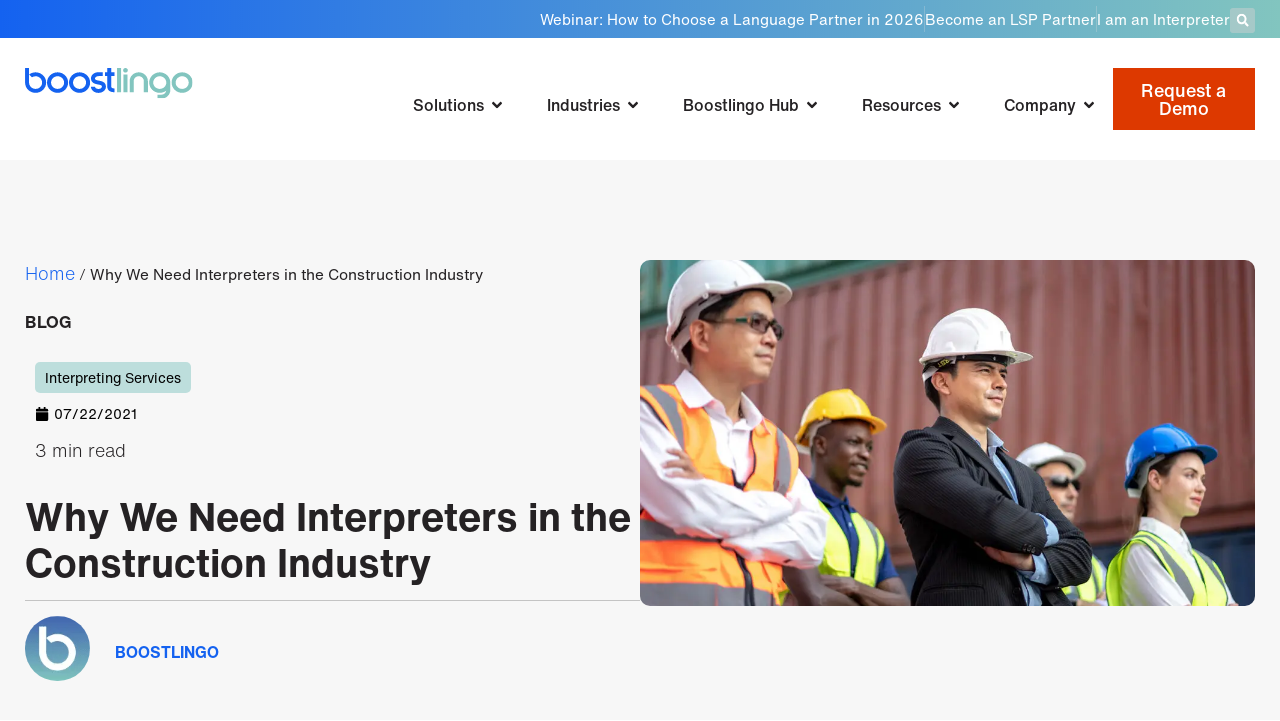

--- FILE ---
content_type: text/html; charset=UTF-8
request_url: https://boostlingo.com/blog/why-we-need-interpreters-in-the-construction-industry/
body_size: 136435
content:
<!doctype html> <html lang="en-US"> <head><script>if(navigator.userAgent.match(/MSIE|Internet Explorer/i)||navigator.userAgent.match(/Trident\/7\..*?rv:11/i)){let e=document.location.href;if(!e.match(/[?&]nonitro/)){if(e.indexOf("?")==-1){if(e.indexOf("#")==-1){document.location.href=e+"?nonitro=1"}else{document.location.href=e.replace("#","?nonitro=1#")}}else{if(e.indexOf("#")==-1){document.location.href=e+"&nonitro=1"}else{document.location.href=e.replace("#","&nonitro=1#")}}}}</script><link rel="preconnect" href="https://boards.greenhouse.io" /><link rel="preconnect" href="https://js.hs-scripts.com" /><link rel="preconnect" href="https://cdn-ilcaogn.nitrocdn.com" /><meta charset="UTF-8" /><meta name="viewport" content="width=device-width, initial-scale=1" /><meta name='robots' content='index, follow, max-image-preview:large, max-snippet:-1, max-video-preview:-1' /><title>Why We Need Interpreters in the Construction Industry - Boostlingo</title><meta name="description" content="In states such as California and Texas, the number of non-native workers rises to over 40%. That’s where construction interpreters come in." /><meta property="og:locale" content="en_US" /><meta property="og:type" content="article" /><meta property="og:title" content="Why We Need Interpreters in the Construction Industry - Boostlingo" /><meta property="og:description" content="In states such as California and Texas, the number of non-native workers rises to over 40%. That’s where construction interpreters come in." /><meta property="og:url" content="https://boostlingo.com/blog/why-we-need-interpreters-in-the-construction-industry/" /><meta property="og:site_name" content="Boostlingo" /><meta property="article:publisher" content="https://www.facebook.com/boostlingo/" /><meta property="article:published_time" content="2021-07-22T17:12:34+00:00" /><meta property="article:modified_time" content="2025-09-26T19:43:17+00:00" /><meta property="og:image" content="https://boostlingo.com/wp-content/uploads/2021/07/Construction-Site_1280x720.webp" /><meta property="og:image:width" content="1280" /><meta property="og:image:height" content="720" /><meta property="og:image:type" content="image/webp" /><meta name="author" content="Boostlingo" /><meta name="twitter:card" content="summary_large_image" /><meta name="twitter:creator" content="@boostlingo" /><meta name="twitter:site" content="@boostlingo" /><meta name="msvalidate.01" content="4ED281332BF7F8CA6A8B5CA16CF60C04" /><meta name="generator" content="Elementor 3.34.1; features: e_font_icon_svg, additional_custom_breakpoints; settings: css_print_method-external, google_font-disabled, font_display-swap" /><meta name="msapplication-TileImage" content="https://boostlingo.com/wp-content/uploads/2024/03/cropped-favicon-01-300x300.webp" /><meta name="generator" content="NitroPack" /><script>var NPSH,NitroScrollHelper;NPSH=NitroScrollHelper=function(){let e=null;const o=window.sessionStorage.getItem("nitroScrollPos");function t(){let e=JSON.parse(window.sessionStorage.getItem("nitroScrollPos"))||{};if(typeof e!=="object"){e={}}e[document.URL]=window.scrollY;window.sessionStorage.setItem("nitroScrollPos",JSON.stringify(e))}window.addEventListener("scroll",function(){if(e!==null){clearTimeout(e)}e=setTimeout(t,200)},{passive:true});let r={};r.getScrollPos=()=>{if(!o){return 0}const e=JSON.parse(o);return e[document.URL]||0};r.isScrolled=()=>{return r.getScrollPos()>document.documentElement.clientHeight*.5};return r}();</script><script>(function(){var a=false;var e=document.documentElement.classList;var i=navigator.userAgent.toLowerCase();var n=["android","iphone","ipad"];var r=n.length;var o;var d=null;for(var t=0;t<r;t++){o=n[t];if(i.indexOf(o)>-1)d=o;if(e.contains(o)){a=true;e.remove(o)}}if(a&&d){e.add(d);if(d=="iphone"||d=="ipad"){e.add("ios")}}})();</script><script type="text/worker" id="nitro-web-worker">var preloadRequests=0;var remainingCount={};var baseURI="";self.onmessage=function(e){switch(e.data.cmd){case"RESOURCE_PRELOAD":var o=e.data.requestId;remainingCount[o]=0;e.data.resources.forEach(function(e){preload(e,function(o){return function(){console.log(o+" DONE: "+e);if(--remainingCount[o]==0){self.postMessage({cmd:"RESOURCE_PRELOAD",requestId:o})}}}(o));remainingCount[o]++});break;case"SET_BASEURI":baseURI=e.data.uri;break}};async function preload(e,o){if(typeof URL!=="undefined"&&baseURI){try{var a=new URL(e,baseURI);e=a.href}catch(e){console.log("Worker error: "+e.message)}}console.log("Preloading "+e);try{var n=new Request(e,{mode:"no-cors",redirect:"follow"});await fetch(n);o()}catch(a){console.log(a);var r=new XMLHttpRequest;r.responseType="blob";r.onload=o;r.onerror=o;r.open("GET",e,true);r.send()}}</script><script id="nprl">(()=>{if(window.NPRL!=undefined)return;(function(e){var t=e.prototype;t.after||(t.after=function(){var e,t=arguments,n=t.length,r=0,i=this,o=i.parentNode,a=Node,c=String,u=document;if(o!==null){while(r<n){(e=t[r])instanceof a?(i=i.nextSibling)!==null?o.insertBefore(e,i):o.appendChild(e):o.appendChild(u.createTextNode(c(e)));++r}}})})(Element);var e,t;e=t=function(){var t=false;var r=window.URL||window.webkitURL;var i=true;var o=true;var a=2;var c=null;var u=null;var d=true;var s=window.nitroGtmExcludes!=undefined;var l=s?JSON.parse(atob(window.nitroGtmExcludes)).map(e=>new RegExp(e)):[];var f;var m;var v=null;var p=null;var g=null;var h={touch:["touchmove","touchend"],default:["mousemove","click","keydown","wheel"]};var E=true;var y=[];var w=false;var b=[];var S=0;var N=0;var L=false;var T=0;var R=null;var O=false;var A=false;var C=false;var P=[];var I=[];var M=[];var k=[];var x=false;var _={};var j=new Map;var B="noModule"in HTMLScriptElement.prototype;var q=requestAnimationFrame||mozRequestAnimationFrame||webkitRequestAnimationFrame||msRequestAnimationFrame;const D="gtm.js?id=";function H(e,t){if(!_[e]){_[e]=[]}_[e].push(t)}function U(e,t){if(_[e]){var n=0,r=_[e];for(var n=0;n<r.length;n++){r[n].call(this,t)}}}function Y(){(function(e,t){var r=null;var i=function(e){r(e)};var o=null;var a={};var c=null;var u=null;var d=0;e.addEventListener(t,function(r){if(["load","DOMContentLoaded"].indexOf(t)!=-1){if(u){Q(function(){e.triggerNitroEvent(t)})}c=true}else if(t=="readystatechange"){d++;n.ogReadyState=d==1?"interactive":"complete";if(u&&u>=d){n.documentReadyState=n.ogReadyState;Q(function(){e.triggerNitroEvent(t)})}}});e.addEventListener(t+"Nitro",function(e){if(["load","DOMContentLoaded"].indexOf(t)!=-1){if(!c){e.preventDefault();e.stopImmediatePropagation()}else{}u=true}else if(t=="readystatechange"){u=n.documentReadyState=="interactive"?1:2;if(d<u){e.preventDefault();e.stopImmediatePropagation()}}});switch(t){case"load":o="onload";break;case"readystatechange":o="onreadystatechange";break;case"pageshow":o="onpageshow";break;default:o=null;break}if(o){Object.defineProperty(e,o,{get:function(){return r},set:function(n){if(typeof n!=="function"){r=null;e.removeEventListener(t+"Nitro",i)}else{if(!r){e.addEventListener(t+"Nitro",i)}r=n}}})}Object.defineProperty(e,"addEventListener"+t,{value:function(r){if(r!=t||!n.startedScriptLoading||document.currentScript&&document.currentScript.hasAttribute("nitro-exclude")){}else{arguments[0]+="Nitro"}e.ogAddEventListener.apply(e,arguments);a[arguments[1]]=arguments[0]}});Object.defineProperty(e,"removeEventListener"+t,{value:function(t){var n=a[arguments[1]];arguments[0]=n;e.ogRemoveEventListener.apply(e,arguments)}});Object.defineProperty(e,"triggerNitroEvent"+t,{value:function(t,n){n=n||e;var r=new Event(t+"Nitro",{bubbles:true});r.isNitroPack=true;Object.defineProperty(r,"type",{get:function(){return t},set:function(){}});Object.defineProperty(r,"target",{get:function(){return n},set:function(){}});e.dispatchEvent(r)}});if(typeof e.triggerNitroEvent==="undefined"){(function(){var t=e.addEventListener;var n=e.removeEventListener;Object.defineProperty(e,"ogAddEventListener",{value:t});Object.defineProperty(e,"ogRemoveEventListener",{value:n});Object.defineProperty(e,"addEventListener",{value:function(n){var r="addEventListener"+n;if(typeof e[r]!=="undefined"){e[r].apply(e,arguments)}else{t.apply(e,arguments)}},writable:true});Object.defineProperty(e,"removeEventListener",{value:function(t){var r="removeEventListener"+t;if(typeof e[r]!=="undefined"){e[r].apply(e,arguments)}else{n.apply(e,arguments)}}});Object.defineProperty(e,"triggerNitroEvent",{value:function(t,n){var r="triggerNitroEvent"+t;if(typeof e[r]!=="undefined"){e[r].apply(e,arguments)}}})})()}}).apply(null,arguments)}Y(window,"load");Y(window,"pageshow");Y(window,"DOMContentLoaded");Y(document,"DOMContentLoaded");Y(document,"readystatechange");try{var F=new Worker(r.createObjectURL(new Blob([document.getElementById("nitro-web-worker").textContent],{type:"text/javascript"})))}catch(e){var F=new Worker("data:text/javascript;base64,"+btoa(document.getElementById("nitro-web-worker").textContent))}F.onmessage=function(e){if(e.data.cmd=="RESOURCE_PRELOAD"){U(e.data.requestId,e)}};if(typeof document.baseURI!=="undefined"){F.postMessage({cmd:"SET_BASEURI",uri:document.baseURI})}var G=function(e){if(--S==0){Q(K)}};var W=function(e){e.target.removeEventListener("load",W);e.target.removeEventListener("error",W);e.target.removeEventListener("nitroTimeout",W);if(e.type!="nitroTimeout"){clearTimeout(e.target.nitroTimeout)}if(--N==0&&S==0){Q(J)}};var X=function(e){var t=e.textContent;try{var n=r.createObjectURL(new Blob([t.replace(/^(?:<!--)?(.*?)(?:-->)?$/gm,"$1")],{type:"text/javascript"}))}catch(e){var n="data:text/javascript;base64,"+btoa(t.replace(/^(?:<!--)?(.*?)(?:-->)?$/gm,"$1"))}return n};var K=function(){n.documentReadyState="interactive";document.triggerNitroEvent("readystatechange");document.triggerNitroEvent("DOMContentLoaded");if(window.pageYOffset||window.pageXOffset){window.dispatchEvent(new Event("scroll"))}A=true;Q(function(){if(N==0){Q(J)}Q($)})};var J=function(){if(!A||O)return;O=true;R.disconnect();en();n.documentReadyState="complete";document.triggerNitroEvent("readystatechange");window.triggerNitroEvent("load",document);window.triggerNitroEvent("pageshow",document);if(window.pageYOffset||window.pageXOffset||location.hash){let e=typeof history.scrollRestoration!=="undefined"&&history.scrollRestoration=="auto";if(e&&typeof NPSH!=="undefined"&&NPSH.getScrollPos()>0&&window.pageYOffset>document.documentElement.clientHeight*.5){window.scrollTo(0,NPSH.getScrollPos())}else if(location.hash){try{let e=document.querySelector(location.hash);if(e){e.scrollIntoView()}}catch(e){}}}var e=null;if(a==1){e=eo}else{e=eu}Q(e)};var Q=function(e){setTimeout(e,0)};var V=function(e){if(e.type=="touchend"||e.type=="click"){g=e}};var $=function(){if(d&&g){setTimeout(function(e){return function(){var t=function(e,t,n){var r=new Event(e,{bubbles:true,cancelable:true});if(e=="click"){r.clientX=t;r.clientY=n}else{r.touches=[{clientX:t,clientY:n}]}return r};var n;if(e.type=="touchend"){var r=e.changedTouches[0];n=document.elementFromPoint(r.clientX,r.clientY);n.dispatchEvent(t("touchstart"),r.clientX,r.clientY);n.dispatchEvent(t("touchend"),r.clientX,r.clientY);n.dispatchEvent(t("click"),r.clientX,r.clientY)}else if(e.type=="click"){n=document.elementFromPoint(e.clientX,e.clientY);n.dispatchEvent(t("click"),e.clientX,e.clientY)}}}(g),150);g=null}};var z=function(e){if(e.tagName=="SCRIPT"&&!e.hasAttribute("data-nitro-for-id")&&!e.hasAttribute("nitro-document-write")||e.tagName=="IMG"&&(e.hasAttribute("src")||e.hasAttribute("srcset"))||e.tagName=="IFRAME"&&e.hasAttribute("src")||e.tagName=="LINK"&&e.hasAttribute("href")&&e.hasAttribute("rel")&&e.getAttribute("rel")=="stylesheet"){if(e.tagName==="IFRAME"&&e.src.indexOf("about:blank")>-1){return}var t="";switch(e.tagName){case"LINK":t=e.href;break;case"IMG":if(k.indexOf(e)>-1)return;t=e.srcset||e.src;break;default:t=e.src;break}var n=e.getAttribute("type");if(!t&&e.tagName!=="SCRIPT")return;if((e.tagName=="IMG"||e.tagName=="LINK")&&(t.indexOf("data:")===0||t.indexOf("blob:")===0))return;if(e.tagName=="SCRIPT"&&n&&n!=="text/javascript"&&n!=="application/javascript"){if(n!=="module"||!B)return}if(e.tagName==="SCRIPT"){if(k.indexOf(e)>-1)return;if(e.noModule&&B){return}let t=null;if(document.currentScript){if(document.currentScript.src&&document.currentScript.src.indexOf(D)>-1){t=document.currentScript}if(document.currentScript.hasAttribute("data-nitro-gtm-id")){e.setAttribute("data-nitro-gtm-id",document.currentScript.getAttribute("data-nitro-gtm-id"))}}else if(window.nitroCurrentScript){if(window.nitroCurrentScript.src&&window.nitroCurrentScript.src.indexOf(D)>-1){t=window.nitroCurrentScript}}if(t&&s){let n=false;for(const t of l){n=e.src?t.test(e.src):t.test(e.textContent);if(n){break}}if(!n){e.type="text/googletagmanagerscript";let n=t.hasAttribute("data-nitro-gtm-id")?t.getAttribute("data-nitro-gtm-id"):t.id;if(!j.has(n)){j.set(n,[])}let r=j.get(n);r.push(e);return}}if(!e.src){if(e.textContent.length>0){e.textContent+="\n;if(document.currentScript.nitroTimeout) {clearTimeout(document.currentScript.nitroTimeout);}; setTimeout(function() { this.dispatchEvent(new Event('load')); }.bind(document.currentScript), 0);"}else{return}}else{}k.push(e)}if(!e.hasOwnProperty("nitroTimeout")){N++;e.addEventListener("load",W,true);e.addEventListener("error",W,true);e.addEventListener("nitroTimeout",W,true);e.nitroTimeout=setTimeout(function(){console.log("Resource timed out",e);e.dispatchEvent(new Event("nitroTimeout"))},5e3)}}};var Z=function(e){if(e.hasOwnProperty("nitroTimeout")&&e.nitroTimeout){clearTimeout(e.nitroTimeout);e.nitroTimeout=null;e.dispatchEvent(new Event("nitroTimeout"))}};document.documentElement.addEventListener("load",function(e){if(e.target.tagName=="SCRIPT"||e.target.tagName=="IMG"){k.push(e.target)}},true);document.documentElement.addEventListener("error",function(e){if(e.target.tagName=="SCRIPT"||e.target.tagName=="IMG"){k.push(e.target)}},true);var ee=["appendChild","replaceChild","insertBefore","prepend","append","before","after","replaceWith","insertAdjacentElement"];var et=function(){if(s){window._nitro_setTimeout=window.setTimeout;window.setTimeout=function(e,t,...n){let r=document.currentScript||window.nitroCurrentScript;if(!r||r.src&&r.src.indexOf(D)==-1){return window._nitro_setTimeout.call(window,e,t,...n)}return window._nitro_setTimeout.call(window,function(e,t){return function(...n){window.nitroCurrentScript=e;t(...n)}}(r,e),t,...n)}}ee.forEach(function(e){HTMLElement.prototype["og"+e]=HTMLElement.prototype[e];HTMLElement.prototype[e]=function(...t){if(this.parentNode||this===document.documentElement){switch(e){case"replaceChild":case"insertBefore":t.pop();break;case"insertAdjacentElement":t.shift();break}t.forEach(function(e){if(!e)return;if(e.tagName=="SCRIPT"){z(e)}else{if(e.children&&e.children.length>0){e.querySelectorAll("script").forEach(z)}}})}return this["og"+e].apply(this,arguments)}})};var en=function(){if(s&&typeof window._nitro_setTimeout==="function"){window.setTimeout=window._nitro_setTimeout}ee.forEach(function(e){HTMLElement.prototype[e]=HTMLElement.prototype["og"+e]})};var er=async function(){if(o){ef(f);ef(V);if(v){clearTimeout(v);v=null}}if(T===1){L=true;return}else if(T===0){T=-1}n.startedScriptLoading=true;Object.defineProperty(document,"readyState",{get:function(){return n.documentReadyState},set:function(){}});var e=document.documentElement;var t={attributes:true,attributeFilter:["src"],childList:true,subtree:true};R=new MutationObserver(function(e,t){e.forEach(function(e){if(e.type=="childList"&&e.addedNodes.length>0){e.addedNodes.forEach(function(e){if(!document.documentElement.contains(e)){return}if(e.tagName=="IMG"||e.tagName=="IFRAME"||e.tagName=="LINK"){z(e)}})}if(e.type=="childList"&&e.removedNodes.length>0){e.removedNodes.forEach(function(e){if(e.tagName=="IFRAME"||e.tagName=="LINK"){Z(e)}})}if(e.type=="attributes"){var t=e.target;if(!document.documentElement.contains(t)){return}if(t.tagName=="IFRAME"||t.tagName=="LINK"||t.tagName=="IMG"||t.tagName=="SCRIPT"){z(t)}}})});R.observe(e,t);if(!s){et()}await Promise.all(P);var r=b.shift();var i=null;var a=false;while(r){var c;var u=JSON.parse(atob(r.meta));var d=u.delay;if(r.type=="inline"){var l=document.getElementById(r.id);if(l){l.remove()}else{r=b.shift();continue}c=X(l);if(c===false){r=b.shift();continue}}else{c=r.src}if(!a&&r.type!="inline"&&(typeof u.attributes.async!="undefined"||typeof u.attributes.defer!="undefined")){if(i===null){i=r}else if(i===r){a=true}if(!a){b.push(r);r=b.shift();continue}}var m=document.createElement("script");m.src=c;m.setAttribute("data-nitro-for-id",r.id);for(var p in u.attributes){try{if(u.attributes[p]===false){m.setAttribute(p,"")}else{m.setAttribute(p,u.attributes[p])}}catch(e){console.log("Error while setting script attribute",m,e)}}m.async=false;if(u.canonicalLink!=""&&Object.getOwnPropertyDescriptor(m,"src")?.configurable!==false){(e=>{Object.defineProperty(m,"src",{get:function(){return e.canonicalLink},set:function(){}})})(u)}if(d){setTimeout((function(e,t){var n=document.querySelector("[data-nitro-marker-id='"+t+"']");if(n){n.after(e)}else{document.head.appendChild(e)}}).bind(null,m,r.id),d)}else{m.addEventListener("load",G);m.addEventListener("error",G);if(!m.noModule||!B){S++}var g=document.querySelector("[data-nitro-marker-id='"+r.id+"']");if(g){Q(function(e,t){return function(){e.after(t)}}(g,m))}else{Q(function(e){return function(){document.head.appendChild(e)}}(m))}}r=b.shift()}};var ei=function(){var e=document.getElementById("nitro-deferred-styles");var t=document.createElement("div");t.innerHTML=e.textContent;return t};var eo=async function(e){isPreload=e&&e.type=="NitroPreload";if(!isPreload){T=-1;E=false;if(o){ef(f);ef(V);if(v){clearTimeout(v);v=null}}}if(w===false){var t=ei();let e=t.querySelectorAll('style,link[rel="stylesheet"]');w=e.length;if(w){let e=document.getElementById("nitro-deferred-styles-marker");e.replaceWith.apply(e,t.childNodes)}else if(isPreload){Q(ed)}else{es()}}else if(w===0&&!isPreload){es()}};var ea=function(){var e=ei();var t=e.childNodes;var n;var r=[];for(var i=0;i<t.length;i++){n=t[i];if(n.href){r.push(n.href)}}var o="css-preload";H(o,function(e){eo(new Event("NitroPreload"))});if(r.length){F.postMessage({cmd:"RESOURCE_PRELOAD",resources:r,requestId:o})}else{Q(function(){U(o)})}};var ec=function(){if(T===-1)return;T=1;var e=[];var t,n;for(var r=0;r<b.length;r++){t=b[r];if(t.type!="inline"){if(t.src){n=JSON.parse(atob(t.meta));if(n.delay)continue;if(n.attributes.type&&n.attributes.type=="module"&&!B)continue;e.push(t.src)}}}if(e.length){var i="js-preload";H(i,function(e){T=2;if(L){Q(er)}});F.postMessage({cmd:"RESOURCE_PRELOAD",resources:e,requestId:i})}};var eu=function(){while(I.length){style=I.shift();if(style.hasAttribute("nitropack-onload")){style.setAttribute("onload",style.getAttribute("nitropack-onload"));Q(function(e){return function(){e.dispatchEvent(new Event("load"))}}(style))}}while(M.length){style=M.shift();if(style.hasAttribute("nitropack-onerror")){style.setAttribute("onerror",style.getAttribute("nitropack-onerror"));Q(function(e){return function(){e.dispatchEvent(new Event("error"))}}(style))}}};var ed=function(){if(!x){if(i){Q(function(){var e=document.getElementById("nitro-critical-css");if(e){e.remove()}})}x=true;onStylesLoadEvent=new Event("NitroStylesLoaded");onStylesLoadEvent.isNitroPack=true;window.dispatchEvent(onStylesLoadEvent)}};var es=function(){if(a==2){Q(er)}else{eu()}};var el=function(e){m.forEach(function(t){document.addEventListener(t,e,true)})};var ef=function(e){m.forEach(function(t){document.removeEventListener(t,e,true)})};if(s){et()}return{setAutoRemoveCriticalCss:function(e){i=e},registerScript:function(e,t,n){b.push({type:"remote",src:e,id:t,meta:n})},registerInlineScript:function(e,t){b.push({type:"inline",id:e,meta:t})},registerStyle:function(e,t,n){y.push({href:e,rel:t,media:n})},onLoadStyle:function(e){I.push(e);if(w!==false&&--w==0){Q(ed);if(E){E=false}else{es()}}},onErrorStyle:function(e){M.push(e);if(w!==false&&--w==0){Q(ed);if(E){E=false}else{es()}}},loadJs:function(e,t){if(!e.src){var n=X(e);if(n!==false){e.src=n;e.textContent=""}}if(t){Q(function(e,t){return function(){e.after(t)}}(t,e))}else{Q(function(e){return function(){document.head.appendChild(e)}}(e))}},loadQueuedResources:async function(){window.dispatchEvent(new Event("NitroBootStart"));if(p){clearTimeout(p);p=null}window.removeEventListener("load",e.loadQueuedResources);f=a==1?er:eo;if(!o||g){Q(f)}else{if(navigator.userAgent.indexOf(" Edge/")==-1){ea();H("css-preload",ec)}el(f);if(u){if(c){v=setTimeout(f,c)}}else{}}},fontPreload:function(e){var t="critical-fonts";H(t,function(e){document.getElementById("nitro-critical-fonts").type="text/css"});F.postMessage({cmd:"RESOURCE_PRELOAD",resources:e,requestId:t})},boot:function(){if(t)return;t=true;C=typeof NPSH!=="undefined"&&NPSH.isScrolled();let n=document.prerendering;if(location.hash||C||n){o=false}m=h.default.concat(h.touch);p=setTimeout(e.loadQueuedResources,1500);el(V);if(C){e.loadQueuedResources()}else{window.addEventListener("load",e.loadQueuedResources)}},addPrerequisite:function(e){P.push(e)},getTagManagerNodes:function(e){if(!e)return j;return j.get(e)??[]}}}();var n,r;n=r=function(){var t=document.write;return{documentWrite:function(n,r){if(n&&n.hasAttribute("nitro-exclude")){return t.call(document,r)}var i=null;if(n.documentWriteContainer){i=n.documentWriteContainer}else{i=document.createElement("span");n.documentWriteContainer=i}var o=null;if(n){if(n.hasAttribute("data-nitro-for-id")){o=document.querySelector('template[data-nitro-marker-id="'+n.getAttribute("data-nitro-for-id")+'"]')}else{o=n}}i.innerHTML+=r;i.querySelectorAll("script").forEach(function(e){e.setAttribute("nitro-document-write","")});if(!i.parentNode){if(o){o.parentNode.insertBefore(i,o)}else{document.body.appendChild(i)}}var a=document.createElement("span");a.innerHTML=r;var c=a.querySelectorAll("script");if(c.length){c.forEach(function(t){var n=t.getAttributeNames();var r=document.createElement("script");n.forEach(function(e){r.setAttribute(e,t.getAttribute(e))});r.async=false;if(!t.src&&t.textContent){r.textContent=t.textContent}e.loadJs(r,o)})}},TrustLogo:function(e,t){var n=document.getElementById(e);var r=document.createElement("img");r.src=t;n.parentNode.insertBefore(r,n)},documentReadyState:"loading",ogReadyState:document.readyState,startedScriptLoading:false,loadScriptDelayed:function(e,t){setTimeout(function(){var t=document.createElement("script");t.src=e;document.head.appendChild(t)},t)}}}();document.write=function(e){n.documentWrite(document.currentScript,e)};document.writeln=function(e){n.documentWrite(document.currentScript,e+"\n")};window.NPRL=e;window.NitroResourceLoader=t;window.NPh=n;window.NitroPackHelper=r})();</script><template id="nitro-deferred-styles-marker"></template><style id="nitro-fonts">@font-face{font-family:"Helvetica Now";font-style:normal;font-weight:700;font-display:swap;src:url("https://cdn-ilcaogn.nitrocdn.com/ILpHMPkKNYYvNcMFWbTcmCZWrUHbzkXo/assets/static/source/rev-5affdfc/boostlingo.com/wp-content/uploads/2024/01/HelveticaNowTextBold.woff2") format("woff2")}@font-face{font-family:"Helvetica Now";font-style:normal;font-weight:300;font-display:swap;src:url("https://cdn-ilcaogn.nitrocdn.com/ILpHMPkKNYYvNcMFWbTcmCZWrUHbzkXo/assets/static/source/rev-5affdfc/boostlingo.com/wp-content/uploads/2024/01/HelveticaNowTextLight.woff2") format("woff2")}@font-face{font-family:"Helvetica Now";font-style:normal;font-weight:500;font-display:swap;src:url("https://cdn-ilcaogn.nitrocdn.com/ILpHMPkKNYYvNcMFWbTcmCZWrUHbzkXo/assets/static/source/rev-5affdfc/boostlingo.com/wp-content/uploads/2024/01/HelveticaNowTextMedium.woff2") format("woff2")}@font-face{font-family:"Helvetica Now";font-style:normal;font-weight:400;font-display:swap;src:url("https://cdn-ilcaogn.nitrocdn.com/ILpHMPkKNYYvNcMFWbTcmCZWrUHbzkXo/assets/static/source/rev-5affdfc/boostlingo.com/wp-content/uploads/2024/01/HelveticaNowTextRegular.woff2") format("woff2")}@font-face{font-family:"Helvetica Now";font-style:normal;font-weight:700;font-display:swap;src:url("https://cdn-ilcaogn.nitrocdn.com/ILpHMPkKNYYvNcMFWbTcmCZWrUHbzkXo/assets/static/source/rev-5affdfc/boostlingo.com/wp-content/uploads/2024/01/HelveticaNowTextBold.woff2") format("woff2")}@font-face{font-family:"Helvetica Now";font-style:normal;font-weight:300;font-display:swap;src:url("https://cdn-ilcaogn.nitrocdn.com/ILpHMPkKNYYvNcMFWbTcmCZWrUHbzkXo/assets/static/source/rev-5affdfc/boostlingo.com/wp-content/uploads/2024/01/HelveticaNowTextLight.woff2") format("woff2")}@font-face{font-family:"Helvetica Now";font-style:normal;font-weight:500;font-display:swap;src:url("https://cdn-ilcaogn.nitrocdn.com/ILpHMPkKNYYvNcMFWbTcmCZWrUHbzkXo/assets/static/source/rev-5affdfc/boostlingo.com/wp-content/uploads/2024/01/HelveticaNowTextMedium.woff2") format("woff2")}@font-face{font-family:"Helvetica Now";font-style:normal;font-weight:400;font-display:swap;src:url("https://cdn-ilcaogn.nitrocdn.com/ILpHMPkKNYYvNcMFWbTcmCZWrUHbzkXo/assets/static/source/rev-5affdfc/boostlingo.com/wp-content/uploads/2024/01/HelveticaNowTextRegular.woff2") format("woff2")}</style><style type="text/css" id="nitro-critical-css">:root{--wp-block-synced-color:#7a00df;--wp-block-synced-color--rgb:122,0,223;--wp-bound-block-color:var(--wp-block-synced-color);--wp-editor-canvas-background:#ddd;--wp-admin-theme-color:#007cba;--wp-admin-theme-color--rgb:0,124,186;--wp-admin-theme-color-darker-10:#006ba1;--wp-admin-theme-color-darker-10--rgb:0,107,160.5;--wp-admin-theme-color-darker-20:#005a87;--wp-admin-theme-color-darker-20--rgb:0,90,135;--wp-admin-border-width-focus:2px}:root{--wp--preset--font-size--normal:16px;--wp--preset--font-size--huge:42px}.screen-reader-text{border:0;clip-path:inset(50%);height:1px;margin:-1px;overflow:hidden;padding:0;position:absolute;width:1px;word-wrap:normal !important}html :where(img[class*=wp-image-]){height:auto;max-width:100%}html{line-height:1.15;-webkit-text-size-adjust:100%}*,:after,:before{box-sizing:border-box}body{background-color:#fff;color:#333;font-family:-apple-system,BlinkMacSystemFont,Segoe UI,Roboto,Helvetica Neue,Arial,Noto Sans,sans-serif,Apple Color Emoji,Segoe UI Emoji,Segoe UI Symbol,Noto Color Emoji;font-size:1rem;font-weight:400;line-height:1.5;margin:0;-webkit-font-smoothing:antialiased;-moz-osx-font-smoothing:grayscale}h1,h2,h3,h4,h5,h6{color:inherit;font-family:inherit;font-weight:500;line-height:1.2;margin-block-end:1rem;margin-block-start:.5rem}h1{font-size:2.5rem}h2{font-size:2rem}h3{font-size:1.75rem}h4{font-size:1.5rem}h5{font-size:1.25rem}h6{font-size:1rem}p{margin-block-end:.9rem;margin-block-start:0}a{background-color:transparent;color:#c36;text-decoration:none}strong{font-weight:bolder}img{border-style:none;height:auto;max-width:100%}details{display:block}summary{display:list-item}template{display:none}label{display:inline-block;line-height:1;vertical-align:middle}button,input{font-family:inherit;font-size:1rem;line-height:1.5;margin:0}input[type=email],input[type=search],input[type=text]{border:1px solid #666;border-radius:3px;padding:.5rem 1rem;width:100%}button,input{overflow:visible}button{text-transform:none}[type=submit],button{-webkit-appearance:button;width:auto}[type=submit],button{background-color:transparent;border:1px solid #c36;border-radius:3px;color:#c36;display:inline-block;font-size:1rem;font-weight:400;padding:.5rem 1rem;text-align:center;white-space:nowrap}[type=checkbox]{box-sizing:border-box;padding:0}[type=search]{-webkit-appearance:textfield;outline-offset:-2px}[type=search]::-webkit-search-decoration{-webkit-appearance:none}::-webkit-file-upload-button{-webkit-appearance:button;font:inherit}li,ul{background:transparent;border:0;font-size:100%;margin-block-end:0;margin-block-start:0;outline:0;vertical-align:baseline}.screen-reader-text{clip:rect(1px,1px,1px,1px);height:1px;overflow:hidden;position:absolute !important;width:1px;word-wrap:normal !important}:root{--direction-multiplier:1}.elementor-screen-only,.screen-reader-text{height:1px;margin:-1px;overflow:hidden;padding:0;position:absolute;top:-10000em;width:1px;clip:rect(0,0,0,0);border:0}.elementor *,.elementor :after,.elementor :before{box-sizing:border-box}.elementor a{box-shadow:none;text-decoration:none}.elementor img{border:none;border-radius:0;box-shadow:none;height:auto;max-width:100%}.elementor-element{--flex-direction:initial;--flex-wrap:initial;--justify-content:initial;--align-items:initial;--align-content:initial;--gap:initial;--flex-basis:initial;--flex-grow:initial;--flex-shrink:initial;--order:initial;--align-self:initial;align-self:var(--align-self);flex-basis:var(--flex-basis);flex-grow:var(--flex-grow);flex-shrink:var(--flex-shrink);order:var(--order)}.elementor-element:where(.e-con-full,.elementor-widget){align-content:var(--align-content);align-items:var(--align-items);flex-direction:var(--flex-direction);flex-wrap:var(--flex-wrap);gap:var(--row-gap) var(--column-gap);justify-content:var(--justify-content)}:root{--page-title-display:block}.elementor-page-title{display:var(--page-title-display)}@keyframes eicon-spin{0%{transform:rotate(0deg)}to{transform:rotate(359deg)}}.eicon-animation-spin{animation:eicon-spin 2s linear infinite}.elementor-widget{position:relative}.elementor-widget:not(:last-child){margin-block-end:var(--kit-widget-spacing,20px)}@media (prefers-reduced-motion:no-preference){html{scroll-behavior:smooth}}.e-con{--border-radius:0;--border-top-width:0px;--border-right-width:0px;--border-bottom-width:0px;--border-left-width:0px;--border-style:initial;--border-color:initial;--container-widget-width:100%;--container-widget-height:initial;--container-widget-flex-grow:0;--container-widget-align-self:initial;--content-width:min(100%,var(--container-max-width,1140px));--width:100%;--min-height:initial;--height:auto;--text-align:initial;--margin-top:0px;--margin-right:0px;--margin-bottom:0px;--margin-left:0px;--padding-top:var(--container-default-padding-top,10px);--padding-right:var(--container-default-padding-right,10px);--padding-bottom:var(--container-default-padding-bottom,10px);--padding-left:var(--container-default-padding-left,10px);--position:relative;--z-index:revert;--overflow:visible;--gap:var(--widgets-spacing,20px);--row-gap:var(--widgets-spacing-row,20px);--column-gap:var(--widgets-spacing-column,20px);--overlay-mix-blend-mode:initial;--overlay-opacity:1;--e-con-grid-template-columns:repeat(3,1fr);--e-con-grid-template-rows:repeat(2,1fr);border-radius:var(--border-radius);height:var(--height);min-height:var(--min-height);min-width:0;overflow:var(--overflow);position:var(--position);width:var(--width);z-index:var(--z-index);--flex-wrap-mobile:wrap}.e-con{--margin-block-start:var(--margin-top);--margin-block-end:var(--margin-bottom);--margin-inline-start:var(--margin-left);--margin-inline-end:var(--margin-right);--padding-inline-start:var(--padding-left);--padding-inline-end:var(--padding-right);--padding-block-start:var(--padding-top);--padding-block-end:var(--padding-bottom);--border-block-start-width:var(--border-top-width);--border-block-end-width:var(--border-bottom-width);--border-inline-start-width:var(--border-left-width);--border-inline-end-width:var(--border-right-width)}.e-con{margin-block-end:var(--margin-block-end);margin-block-start:var(--margin-block-start);margin-inline-end:var(--margin-inline-end);margin-inline-start:var(--margin-inline-start);padding-inline-end:var(--padding-inline-end);padding-inline-start:var(--padding-inline-start)}.e-con.e-flex{--flex-direction:column;--flex-basis:auto;--flex-grow:0;--flex-shrink:1;flex:var(--flex-grow) var(--flex-shrink) var(--flex-basis)}.e-con-full,.e-con>.e-con-inner{padding-block-end:var(--padding-block-end);padding-block-start:var(--padding-block-start);text-align:var(--text-align)}.e-con-full.e-flex,.e-con.e-flex>.e-con-inner{flex-direction:var(--flex-direction)}.e-con,.e-con>.e-con-inner{display:var(--display)}.e-con.e-grid{--grid-justify-content:start;--grid-align-content:start;--grid-auto-flow:row}.e-con.e-grid,.e-con.e-grid>.e-con-inner{align-content:var(--grid-align-content);align-items:var(--align-items);grid-auto-flow:var(--grid-auto-flow);grid-template-columns:var(--e-con-grid-template-columns);grid-template-rows:var(--e-con-grid-template-rows);justify-content:var(--grid-justify-content);justify-items:var(--justify-items)}.e-con-boxed.e-flex{align-content:normal;align-items:normal;flex-direction:column;flex-wrap:nowrap;justify-content:normal}.e-con-boxed.e-grid{grid-template-columns:1fr;grid-template-rows:1fr;justify-items:legacy}.e-con-boxed{gap:initial;text-align:initial}.e-con.e-flex>.e-con-inner{align-content:var(--align-content);align-items:var(--align-items);align-self:auto;flex-basis:auto;flex-grow:1;flex-shrink:1;flex-wrap:var(--flex-wrap);justify-content:var(--justify-content)}.e-con.e-grid>.e-con-inner{align-items:var(--align-items);justify-items:var(--justify-items)}.e-con>.e-con-inner{gap:var(--row-gap) var(--column-gap);height:100%;margin:0 auto;max-width:var(--content-width);padding-inline-end:0;padding-inline-start:0;width:100%}:is(.elementor-section-wrap,[data-elementor-id])>.e-con{--margin-left:auto;--margin-right:auto;max-width:min(100%,var(--width))}.e-con .elementor-widget.elementor-widget{margin-block-end:0}.e-con:before{border-block-end-width:var(--border-block-end-width);border-block-start-width:var(--border-block-start-width);border-color:var(--border-color);border-inline-end-width:var(--border-inline-end-width);border-inline-start-width:var(--border-inline-start-width);border-radius:var(--border-radius);border-style:var(--border-style);content:var(--background-overlay);display:block;height:max(100% + var(--border-top-width) + var(--border-bottom-width),100%);left:calc(0px - var(--border-left-width));mix-blend-mode:var(--overlay-mix-blend-mode);opacity:var(--overlay-opacity);position:absolute;top:calc(0px - var(--border-top-width));width:max(100% + var(--border-left-width) + var(--border-right-width),100%)}.e-con .elementor-widget{min-width:0}.e-con>.e-con-inner>.elementor-widget>.elementor-widget-container,.e-con>.elementor-widget>.elementor-widget-container{height:100%}.e-con.e-con>.e-con-inner>.elementor-widget,.elementor.elementor .e-con>.elementor-widget{max-width:100%}.e-con .elementor-widget:not(:last-child){--kit-widget-spacing:0px}@media (max-width:767px){.e-con.e-flex{--width:100%;--flex-wrap:var(--flex-wrap-mobile)}}.elementor-heading-title{line-height:1;margin:0;padding:0}.elementor-button{background-color:#69727d;border-radius:3px;color:#fff;display:inline-block;fill:#fff;font-size:15px;line-height:1;padding:12px 24px;text-align:center}.elementor-button:visited{color:#fff}.elementor-button-content-wrapper{display:flex;flex-direction:row;gap:5px;justify-content:center}.elementor-button-icon{align-items:center;display:flex}.elementor-button-icon svg{height:auto;width:1em}.elementor-button-icon .e-font-icon-svg{height:1em}.elementor-button-text{display:inline-block}.elementor-button span{text-decoration:inherit}.elementor-icon{color:#69727d;display:inline-block;font-size:50px;line-height:1;text-align:center}.elementor-icon svg{display:block;height:1em;position:relative;width:1em}.elementor-icon svg:before{left:50%;position:absolute;transform:translateX(-50%)}@media (max-width:767px){.elementor .elementor-hidden-mobile{display:none}}@media (min-width:768px) and (max-width:880px){.elementor .elementor-hidden-mobile_extra{display:none}}@media (min-width:881px) and (max-width:1024px){.elementor .elementor-hidden-tablet{display:none}}@media (min-width:1025px) and (max-width:1200px){.elementor .elementor-hidden-tablet_extra{display:none}}@media (min-width:1201px) and (max-width:1366px){.elementor .elementor-hidden-laptop{display:none}}@media (min-width:1367px) and (max-width:2399px){.elementor .elementor-hidden-desktop{display:none}}@media (min-width:2400px){.elementor .elementor-hidden-widescreen{display:none}}.elementor-widget.elementor-icon-list--layout-inline .elementor-widget-container{overflow:hidden}.elementor-widget .elementor-icon-list-items.elementor-inline-items{display:flex;flex-wrap:wrap;margin-inline:-8px}.elementor-widget .elementor-icon-list-items.elementor-inline-items .elementor-inline-item{word-break:break-word}.elementor-widget .elementor-icon-list-items.elementor-inline-items .elementor-icon-list-item{margin-inline:8px}.elementor-widget .elementor-icon-list-items.elementor-inline-items .elementor-icon-list-item:after{border-width:0;border-inline-start-width:1px;border-style:solid;height:100%;inset-inline-end:-8px;inset-inline-start:auto;position:relative;width:auto}.elementor-widget .elementor-icon-list-items{list-style-type:none;margin:0;padding:0}.elementor-widget .elementor-icon-list-item{margin:0;padding:0;position:relative}.elementor-widget .elementor-icon-list-item:after{inset-block-end:0;position:absolute;width:100%}.elementor-widget .elementor-icon-list-item,.elementor-widget .elementor-icon-list-item a{align-items:var(--icon-vertical-align,center);display:flex;font-size:inherit}.elementor-widget .elementor-icon-list-icon+.elementor-icon-list-text{align-self:center;padding-inline-start:5px}.elementor-widget .elementor-icon-list-icon{display:flex;inset-block-start:var(--icon-vertical-offset,initial);position:relative}.elementor-widget .elementor-icon-list-icon svg{height:var(--e-icon-list-icon-size,1em);width:var(--e-icon-list-icon-size,1em)}.elementor-widget.elementor-widget-icon-list .elementor-icon-list-icon{text-align:var(--e-icon-list-icon-align)}.elementor-widget.elementor-widget-icon-list .elementor-icon-list-icon svg{margin:var(--e-icon-list-icon-margin,0 calc(var(--e-icon-list-icon-size,1em) * .25) 0 0)}.elementor-widget.elementor-list-item-link-full_width a{width:100%}.elementor-widget:not(.elementor-align-end) .elementor-icon-list-item:after{inset-inline-start:0}.elementor-widget:not(.elementor-align-start) .elementor-icon-list-item:after{inset-inline-end:0}@media (min-width:2400px){.elementor-widget:not(.elementor-widescreen-align-end) .elementor-icon-list-item:after{inset-inline-start:0}.elementor-widget:not(.elementor-widescreen-align-start) .elementor-icon-list-item:after{inset-inline-end:0}}@media (max-width:1366px){.elementor-widget:not(.elementor-laptop-align-end) .elementor-icon-list-item:after{inset-inline-start:0}.elementor-widget:not(.elementor-laptop-align-start) .elementor-icon-list-item:after{inset-inline-end:0}}@media (max-width:1200px){.elementor-widget:not(.elementor-tablet_extra-align-end) .elementor-icon-list-item:after{inset-inline-start:0}.elementor-widget:not(.elementor-tablet_extra-align-start) .elementor-icon-list-item:after{inset-inline-end:0}}@media (max-width:1024px){.elementor-widget:not(.elementor-tablet-align-end) .elementor-icon-list-item:after{inset-inline-start:0}.elementor-widget:not(.elementor-tablet-align-start) .elementor-icon-list-item:after{inset-inline-end:0}}@media (max-width:880px){.elementor-widget:not(.elementor-mobile_extra-align-end) .elementor-icon-list-item:after{inset-inline-start:0}.elementor-widget:not(.elementor-mobile_extra-align-start) .elementor-icon-list-item:after{inset-inline-end:0}}@media (max-width:767px){.elementor-widget:not(.elementor-mobile-align-end) .elementor-icon-list-item:after{inset-inline-start:0}.elementor-widget:not(.elementor-mobile-align-start) .elementor-icon-list-item:after{inset-inline-end:0}}.elementor .elementor-element ul.elementor-icon-list-items{padding:0}.elementor-search-form{display:block}.elementor-search-form .e-font-icon-svg-container{align-items:center;display:flex;height:100%;justify-content:center;width:100%}.elementor-search-form input[type=search]{-webkit-appearance:none;-moz-appearance:none;background:none;border:0;display:inline-block;font-size:15px;line-height:1;margin:0;min-width:0;padding:0;vertical-align:middle;white-space:normal}.elementor-search-form__container{border:0 solid transparent;display:flex;min-height:50px;overflow:hidden}.elementor-search-form__container:not(.elementor-search-form--full-screen){background:#f1f2f3}.elementor-search-form__input{color:#3f444b;flex-basis:100%}.elementor-search-form__input::-moz-placeholder{color:inherit;font-family:inherit;opacity:.6}.elementor-search-form--skin-full_screen .elementor-search-form input[type=search].elementor-search-form__input{border:solid #fff;border-width:0 0 1px;color:#fff;font-size:50px;line-height:1.5;text-align:center}.elementor-search-form--skin-full_screen .elementor-search-form__toggle{color:var(--e-search-form-toggle-color,#33373d);display:inline-block;font-size:var(--e-search-form-toggle-size,33px);vertical-align:middle}.elementor-search-form--skin-full_screen .elementor-search-form__toggle .e-font-icon-svg-container{background-color:var(--e-search-form-toggle-background-color,rgba(0,0,0,.05));border-color:var(--e-search-form-toggle-color,#33373d);border-radius:var(--e-search-form-toggle-border-radius,3px);border-style:solid;border-width:var(--e-search-form-toggle-border-width,0);display:block;height:var(--e-search-form-toggle-size,33px);position:relative;width:var(--e-search-form-toggle-size,33px)}.elementor-search-form--skin-full_screen .elementor-search-form__toggle .e-font-icon-svg-container svg,.elementor-search-form--skin-full_screen .elementor-search-form__toggle .e-font-icon-svg-container:before{left:50%;position:absolute;top:50%;transform:translate(-50%,-50%)}.elementor-search-form--skin-full_screen .elementor-search-form__toggle .e-font-icon-svg-container:before{font-size:var(--e-search-form-toggle-icon-size,.55em)}.elementor-search-form--skin-full_screen .elementor-search-form__toggle .e-font-icon-svg-container svg{fill:var(--e-search-form-toggle-color,#33373d);height:var(--e-search-form-toggle-icon-size,.55em);width:var(--e-search-form-toggle-icon-size,.55em)}.elementor-search-form--skin-full_screen .elementor-search-form__container{align-items:center;background-color:rgba(0,0,0,.8);height:100vh;inset:0;padding:0 15%;position:fixed;z-index:9998}.elementor-search-form--skin-full_screen .elementor-search-form__container:not(.elementor-search-form--full-screen){opacity:0;overflow:hidden;transform:scale(0)}.elementor-search-form--skin-full_screen .elementor-search-form__container:not(.elementor-search-form--full-screen) .dialog-lightbox-close-button{display:none}.elementor-widget-image{text-align:center}.elementor-widget-image a{display:inline-block}.elementor-widget-image img{display:inline-block;vertical-align:middle}.elementor-widget-heading .elementor-heading-title[class*=elementor-size-]>a{color:inherit;font-size:inherit;line-height:inherit}.elementor-widget-n-menu{--n-menu-direction:column;--n-menu-wrapper-display:flex;--n-menu-heading-justify-content:initial;--n-menu-title-color-normal:#1f2124;--n-menu-title-color-active:#58d0f5;--n-menu-icon-color:var(--n-menu-title-color-normal);--n-menu-icon-color-active:var(--n-menu-title-color-active);--n-menu-icon-color-hover:var(--n-menu-title-color-hover);--n-menu-title-normal-color-dropdown:var(--n-menu-title-color-normal);--n-menu-title-active-color-dropdown:var(--n-menu-title-color-active);--n-menu-title-hover-color-fallback:#1f2124;--n-menu-title-font-size:1rem;--n-menu-title-justify-content:initial;--n-menu-title-flex-grow:initial;--n-menu-title-justify-content-mobile:initial;--n-menu-title-space-between:0px;--n-menu-title-distance-from-content:0px;--n-menu-title-color-hover:#1f2124;--n-menu-title-padding:.5rem 1rem;--n-menu-title-line-height:1.5;--n-menu-title-order:initial;--n-menu-title-direction:initial;--n-menu-title-align-items:center;--n-menu-toggle-align:center;--n-menu-toggle-icon-wrapper-animation-duration:500ms;--n-menu-toggle-icon-hover-duration:500ms;--n-menu-toggle-icon-size:20px;--n-menu-toggle-icon-color:#1f2124;--n-menu-toggle-icon-color-hover:var(--n-menu-toggle-icon-color);--n-menu-toggle-icon-color-active:var(--n-menu-toggle-icon-color);--n-menu-toggle-icon-border-radius:initial;--n-menu-toggle-icon-padding:initial;--n-menu-toggle-icon-distance-from-dropdown:0px;--n-menu-icon-align-items:center;--n-menu-icon-order:initial;--n-menu-icon-gap:5px;--n-menu-dropdown-icon-gap:5px;--n-menu-dropdown-indicator-size:initial;--n-menu-dropdown-indicator-rotate:initial;--n-menu-dropdown-indicator-space:initial;--n-menu-dropdown-indicator-color-normal:initial;--n-menu-dropdown-indicator-color-hover:initial;--n-menu-dropdown-indicator-color-active:initial;--n-menu-dropdown-content-max-width:initial;--n-menu-dropdown-content-box-border-color:#fff;--n-menu-dropdown-content-box-border-inline-start-width:medium;--n-menu-dropdown-content-box-border-block-end-width:medium;--n-menu-dropdown-content-box-border-block-start-width:medium;--n-menu-dropdown-content-box-border-inline-end-width:medium;--n-menu-dropdown-content-box-border-style:none;--n-menu-dropdown-headings-height:0px;--n-menu-divider-border-width:var(--n-menu-divider-width,2px);--n-menu-open-animation-duration:500ms;--n-menu-heading-overflow-x:initial;--n-menu-heading-wrap:wrap;--stretch-width:100%;--stretch-left:initial;--stretch-right:initial}.elementor-widget-n-menu .e-n-menu{display:flex;flex-direction:column;position:relative}.elementor-widget-n-menu .e-n-menu-wrapper{display:var(--n-menu-wrapper-display);flex-direction:column}.elementor-widget-n-menu .e-n-menu-heading{display:flex;flex-direction:row;flex-wrap:var(--n-menu-heading-wrap);justify-content:var(--n-menu-heading-justify-content);margin:initial;overflow-x:var(--n-menu-heading-overflow-x);padding:initial;row-gap:var(--n-menu-title-space-between);-ms-overflow-style:none;scrollbar-width:none}.elementor-widget-n-menu .e-n-menu-heading::-webkit-scrollbar{display:none}.elementor-widget-n-menu .e-n-menu-item{display:flex;list-style:none;margin-block:initial;padding-block:initial}.elementor-widget-n-menu .e-n-menu-item .e-n-menu-title{position:relative}.elementor-widget-n-menu .e-n-menu-item:not(:last-of-type) .e-n-menu-title:after{align-self:center;border-color:var(--n-menu-divider-color,#000);border-inline-start-style:var(--n-menu-divider-style,solid);border-inline-start-width:var(--n-menu-divider-border-width);content:var(--n-menu-divider-content,none);height:var(--n-menu-divider-height,35%);inset-inline-end:calc(var(--n-menu-title-space-between) / 2 * -1 - var(--n-menu-divider-border-width) / 2);position:absolute}.elementor-widget-n-menu .e-n-menu-content{background-color:transparent;display:flex;flex-direction:column;min-width:0;z-index:2147483620}.elementor-widget-n-menu .e-n-menu-content>.e-con{animation-duration:var(--n-menu-open-animation-duration);max-width:calc(100% - var(--margin-inline-start,var(--margin-left)) - var(--margin-inline-end,var(--margin-right)))}:where(.elementor-widget-n-menu .e-n-menu-content>.e-con){background-color:#fff}.elementor-widget-n-menu .e-n-menu-content>.e-con:not(.e-active){display:none}.elementor-widget-n-menu .e-n-menu-title{align-items:center;border:#fff;color:var(--n-menu-title-color-normal);display:flex;flex-direction:row;flex-grow:var(--n-menu-title-flex-grow);font-weight:500;gap:var(--n-menu-dropdown-indicator-space);justify-content:var(--n-menu-title-justify-content);margin:initial;padding:var(--n-menu-title-padding);white-space:nowrap}.elementor-widget-n-menu .e-n-menu-title-container{align-items:var(--n-menu-title-align-items);align-self:var(--n-menu-icon-align-items);display:flex;flex-direction:var(--n-menu-title-direction);gap:var(--n-menu-icon-gap);justify-content:var(--n-menu-title-justify-content)}.elementor-widget-n-menu .e-n-menu-title-text{align-items:center;display:flex;font-size:var(--n-menu-title-font-size);line-height:var(--n-menu-title-line-height)}.elementor-widget-n-menu .e-n-menu-title .e-n-menu-dropdown-icon{align-self:var(--n-menu-icon-align-items);background-color:initial;border:initial;color:inherit;display:flex;flex-direction:column;height:calc(var(--n-menu-title-font-size) * var(--n-menu-title-line-height));justify-content:center;margin-inline-start:var(--n-menu-dropdown-icon-gap);padding:initial;position:relative;text-align:center;transform:var(--n-menu-dropdown-indicator-rotate);width:-moz-fit-content;width:fit-content}.elementor-widget-n-menu .e-n-menu-title .e-n-menu-dropdown-icon span svg{height:var(--n-menu-dropdown-indicator-size,var(--n-menu-title-font-size));width:var(--n-menu-dropdown-indicator-size,var(--n-menu-title-font-size))}.elementor-widget-n-menu .e-n-menu-title .e-n-menu-dropdown-icon[aria-expanded=false] .e-n-menu-dropdown-icon-opened{display:none}.elementor-widget-n-menu .e-n-menu-title .e-n-menu-dropdown-icon[aria-expanded=false] .e-n-menu-dropdown-icon-closed{display:flex}.elementor-widget-n-menu .e-n-menu-title:not(.e-current):not(:hover) .e-n-menu-title-container .e-n-menu-title-text{color:var(--n-menu-title-color-normal)}.elementor-widget-n-menu .e-n-menu-title:not(.e-current):not(:hover) .e-n-menu-dropdown-icon svg{fill:var(--n-menu-dropdown-indicator-color-normal,var(--n-menu-title-color-normal))}.elementor-widget-n-menu .e-n-menu-toggle{align-self:var(--n-menu-toggle-align);background-color:initial;border:initial;color:inherit;display:none;padding:initial;position:relative;z-index:1000}.elementor-widget-n-menu .e-n-menu-toggle svg{fill:var(--n-menu-toggle-icon-color);height:auto;width:var(--n-menu-toggle-icon-size)}.elementor-widget-n-menu .e-n-menu-toggle span{align-items:center;border-radius:var(--n-menu-toggle-icon-border-radius);display:flex;justify-content:center;padding:var(--n-menu-toggle-icon-padding);text-align:center}.elementor-widget-n-menu .e-n-menu-toggle span.e-close{height:100%;inset:0;opacity:0;position:absolute;width:100%}.elementor-widget-n-menu .e-n-menu-toggle span.e-close svg{height:100%;-o-object-fit:contain;object-fit:contain}.elementor-widget-n-menu .e-n-menu:not([data-layout=dropdown]) .e-n-menu-item:not(:last-child){margin-inline-end:var(--n-menu-title-space-between)}.elementor-widget-n-menu .e-n-menu:not([data-layout=dropdown]) .e-n-menu-content{left:var(--stretch-left);position:absolute;right:var(--stretch-right);width:var(--stretch-width)}.elementor-widget-n-menu.e-fit_to_content :where(.e-n-menu-content>.e-con){--width:fit-content}.e-con-inner>.elementor-widget-n-menu{--flex-grow:var(--container-widget-flex-grow)}.elementor-widget-divider{--divider-border-style:none;--divider-border-width:1px;--divider-color:#0c0d0e;--divider-icon-size:20px;--divider-element-spacing:10px;--divider-pattern-height:24px;--divider-pattern-size:20px;--divider-pattern-url:none;--divider-pattern-repeat:repeat-x}.elementor-widget-divider .elementor-divider{display:flex}.elementor-widget-divider .elementor-divider-separator{direction:ltr;display:flex;margin:0}.elementor-widget-divider:not(.elementor-widget-divider--view-line_text):not(.elementor-widget-divider--view-line_icon) .elementor-divider-separator{border-block-start:var(--divider-border-width) var(--divider-border-style) var(--divider-color)}.e-con>.elementor-widget-divider{width:var(--container-widget-width,100%);--flex-grow:var(--container-widget-flex-grow)}.elementor-widget-breadcrumbs{font-size:.85em}.elementor-widget-breadcrumbs p{margin-bottom:0}.elementor-post-info__terms-list{display:inline-block}.elementor-icon-list-items .elementor-icon-list-item .elementor-icon-list-text{display:inline-block}.elementor-icon-list-items .elementor-icon-list-item .elementor-icon-list-text a,.elementor-icon-list-items .elementor-icon-list-item .elementor-icon-list-text span{display:inline}.elementor-author-box{align-items:center;display:flex}.elementor-author-box__avatar{flex-shrink:0;margin-inline-end:25px}.elementor-author-box__avatar img{border-radius:500px;-o-object-fit:cover;object-fit:cover;width:100px}.elementor-author-box__text{flex-grow:1;font-size:17px}.elementor-author-box__name{font-size:24px;margin-bottom:5px}.elementor-widget-author-box:not(.elementor-author-box--layout-image-above) .elementor-author-box__avatar{align-self:flex-start}.elementor-scrolling-tracker{--scrolling-track-default-progress-color:#61ce70;--scrolling-track-default-color:#eee}.elementor-scrolling-tracker-horizontal{align-items:center;background-color:var(--scrolling-track-default-color);border-color:var(--horizontal-border-color);border-radius:var(--border-radius);border-style:var(--horizontal-border-style);border-width:var(--horizontal-border-top-width,2px) var(--horizontal-border-right-width,2px) var(--horizontal-border-bottom-width,2px) var(--horizontal-border-left-width,2px);direction:var(--direction);display:flex;height:var(--horizontal-height,20px);padding:var(--tracker-padding);width:100%}.elementor-scrolling-tracker-horizontal .current-progress{align-items:center;background-color:var(--scrolling-track-default-progress-color);border-color:var(--horizontal-progress-border-color);border-radius:var(--progress-border-radius);border-style:var(--horizontal-progress-border);border-width:var(--horizontal-progress-border-top-width,2px) var(--horizontal-progress-border-right-width,2px) var(--horizontal-progress-border-bottom-width,2px) var(--horizontal-progress-border-left-width,2px);display:none;height:100%;position:relative}.elementor-scrolling-tracker-horizontal .current-progress .current-progress-percentage{color:var(--percentage-color,var(--scrolling-track-precentage-default-color));direction:var(--text-direction);inset-inline:auto .5em;position:absolute}.e-con>.elementor-widget-progress-tracker{width:var(--container-widget-width);--flex-grow:var(--container-widget-flex-grow)}.elementor-widget-table-of-contents .elementor-toc__header-title{color:var(--header-color)}.elementor-widget-table-of-contents .elementor-widget-container{background-color:var(--box-background-color);border:var(--box-border-width,1px) solid var(--box-border-color,#9da5ae);border-radius:var(--box-border-radius,3px);min-height:var(--box-min-height);overflow:hidden}.elementor-toc__header{align-items:center;background-color:var(--header-background-color);border-bottom:var(--separator-width,1px) solid var(--box-border-color,#9da5ae);display:flex;justify-content:flex-end;padding:var(--box-padding,20px)}.elementor-toc__header-title{color:var(--header-color);flex-grow:1;font-size:18px;margin:0}.elementor-toc__spinner-container{text-align:center}.elementor-toc__spinner{font-size:2em}.elementor-toc__spinner.e-font-icon-svg{height:1em;width:1em}.elementor-toc__body{max-height:var(--toc-body-max-height);overflow-y:auto;padding:var(--box-padding,20px)}.elementor-toc__body::-webkit-scrollbar{width:7px}.elementor-toc__body::-webkit-scrollbar-thumb{background-color:#babfc5;border-radius:10px}.elementor-item:after,.elementor-item:before{display:block;position:absolute}.elementor-item:not(:hover):not(:focus):not(.elementor-item-active):not(.highlighted):after,.elementor-item:not(:hover):not(:focus):not(.elementor-item-active):not(.highlighted):before{opacity:0}.elementor-widget-nav-menu .elementor-widget-container{display:flex;flex-direction:column}.elementor-nav-menu{position:relative;z-index:2}.elementor-nav-menu:after{clear:both;content:" ";display:block;font:0/0 serif;height:0;overflow:hidden;visibility:hidden}.elementor-nav-menu,.elementor-nav-menu li,.elementor-nav-menu ul{display:block;line-height:normal;list-style:none;margin:0;padding:0}.elementor-nav-menu ul{display:none}.elementor-nav-menu ul ul a{border-left:16px solid transparent}.elementor-nav-menu a,.elementor-nav-menu li{position:relative}.elementor-nav-menu li{border-width:0}.elementor-nav-menu a{align-items:center;display:flex}.elementor-nav-menu a{line-height:20px;padding:10px 20px}.elementor-nav-menu--dropdown{background-color:#fff;font-size:13px}.elementor-nav-menu--dropdown.elementor-nav-menu__container{margin-top:10px;overflow-x:hidden;overflow-y:auto;transform-origin:top}.elementor-nav-menu--dropdown.elementor-nav-menu__container .elementor-sub-item{font-size:.85em}.elementor-nav-menu--dropdown a{color:#33373d}ul.elementor-nav-menu--dropdown a{border-inline-start:8px solid transparent;text-shadow:none}[data-elementor-type=popup]:not(.elementor-edit-area){display:none}.elementor-kit-6{--e-global-color-primary:#6ec1e4;--e-global-color-secondary:#54595f;--e-global-color-text:#7a7a7a;--e-global-color-accent:#61ce70;--e-global-color-abf0e17:#1462f0;--e-global-color-343d224:#82c5bf;--e-global-color-eaaff6e:#ee7b62;--e-global-color-f7ae645:#252224;--e-global-color-78d6a50:#051e4d;--e-global-color-089c9a9:rgba(130,197,191,.08);--e-global-color-54d55c2:rgba(20,98,240,.2);--e-global-color-3971418:rgba(20,98,240,.05);--e-global-color-bbfcdda:#dd3900;--e-global-typography-primary-font-family:"Roboto";--e-global-typography-primary-font-weight:600;--e-global-typography-secondary-font-family:"Roboto Slab";--e-global-typography-secondary-font-weight:400;--e-global-typography-text-font-family:"Helvetica Now";--e-global-typography-text-font-size:18px;--e-global-typography-text-font-weight:300;--e-global-typography-text-line-height:26px;--e-global-typography-accent-font-family:"Roboto";--e-global-typography-accent-font-weight:500;color:var(--e-global-color-f7ae645);font-family:"Helvetica Now",Sans-serif;font-size:18px;font-weight:300;line-height:26px}.elementor-kit-6 p{margin-block-end:25px}.elementor-kit-6 a{color:#1462f0;font-family:"Helvetica Now",Sans-serif;font-size:18px}.elementor-kit-6 h1{color:#252224;font-family:"Helvetica Now",Sans-serif;font-size:80px;font-weight:500}.elementor-kit-6 h2{color:#252224;font-family:"Helvetica Now",Sans-serif;font-size:52px;font-weight:500}.elementor-kit-6 h3{color:#252224;font-family:"Helvetica Now",Sans-serif;font-size:34px;font-weight:500}.elementor-kit-6 h4{font-size:18px;font-weight:700;text-transform:uppercase}.elementor-kit-6 input:not([type="button"]):not([type="submit"]){background-color:#fff;padding:20px 20px 20px 20px}.e-con{--container-max-width:1440px;--container-default-padding-top:100px;--container-default-padding-right:25px;--container-default-padding-bottom:100px;--container-default-padding-left:25px}.elementor-widget:not(:last-child){margin-block-end:20px}.elementor-element{--widgets-spacing:20px 20px;--widgets-spacing-row:20px;--widgets-spacing-column:20px}@media (max-width:1024px){.e-con{--container-max-width:1024px}}@media (max-width:767px){.e-con{--container-max-width:767px}}.fa-times:before{content:""}.elementor-124 .elementor-element.elementor-element-0040c68{--display:flex;--flex-direction:column;--container-widget-width:100%;--container-widget-height:initial;--container-widget-flex-grow:0;--container-widget-align-self:initial;--flex-wrap-mobile:wrap;--gap:0px 0px;--row-gap:0px;--column-gap:0px;--padding-top:0px;--padding-bottom:0px;--padding-left:0px;--padding-right:0px;--z-index:10}.elementor-124 .elementor-element.elementor-element-0040c68.e-con{--flex-grow:0;--flex-shrink:0}.elementor-124 .elementor-element.elementor-element-d7be959{--display:flex;--flex-direction:row;--container-widget-width:calc(( 1 - var(--container-widget-flex-grow) ) * 100%);--container-widget-height:100%;--container-widget-flex-grow:1;--container-widget-align-self:stretch;--flex-wrap-mobile:wrap;--justify-content:flex-end;--align-items:center;--padding-top:5px;--padding-bottom:5px;--padding-left:25px;--padding-right:25px;--z-index:0}.elementor-124 .elementor-element.elementor-element-d7be959:not(.elementor-motion-effects-element-type-background){background-color:transparent;background-image:linear-gradient(90deg,#1462f0 0%,#82c5bf 100%)}.elementor-124 .elementor-element.elementor-element-b9a5e70 .elementor-icon-list-items.elementor-inline-items .elementor-icon-list-item{margin-inline:calc(15px / 2)}.elementor-124 .elementor-element.elementor-element-b9a5e70 .elementor-icon-list-items.elementor-inline-items{margin-inline:calc(-15px / 2)}.elementor-124 .elementor-element.elementor-element-b9a5e70 .elementor-icon-list-items.elementor-inline-items .elementor-icon-list-item:after{inset-inline-end:calc(-15px / 2)}.elementor-124 .elementor-element.elementor-element-b9a5e70 .elementor-icon-list-item:not(:last-child):after{content:"";border-color:rgba(221,221,221,.28)}.elementor-124 .elementor-element.elementor-element-b9a5e70 .elementor-icon-list-items.elementor-inline-items .elementor-icon-list-item:not(:last-child):after{border-inline-start-style:solid}.elementor-124 .elementor-element.elementor-element-b9a5e70 .elementor-inline-items .elementor-icon-list-item:not(:last-child):after{border-inline-start-width:1px}.elementor-124 .elementor-element.elementor-element-b9a5e70{--e-icon-list-icon-size:14px;--icon-vertical-offset:0px}.elementor-124 .elementor-element.elementor-element-b9a5e70 .elementor-icon-list-item>a{font-size:15px;font-weight:400}.elementor-124 .elementor-element.elementor-element-b9a5e70 .elementor-icon-list-text{color:#fff}.elementor-124 .elementor-element.elementor-element-8aae897{width:initial;max-width:initial;z-index:20}.elementor-124 .elementor-element.elementor-element-8aae897>.elementor-widget-container{margin:0px 0px 0px 0px;padding:0px 0px 0px 0px}.elementor-124 .elementor-element.elementor-element-8aae897 .elementor-search-form{text-align:center}.elementor-124 .elementor-element.elementor-element-8aae897 .elementor-search-form__toggle{--e-search-form-toggle-size:25px;--e-search-form-toggle-color:#fff;--e-search-form-toggle-background-color:rgba(209,209,209,.47);--e-search-form-toggle-icon-size:calc(50em / 100)}.elementor-124 .elementor-element.elementor-element-8aae897.elementor-search-form--skin-full_screen .elementor-search-form__container{background-color:rgba(0,0,0,.56)}.elementor-124 .elementor-element.elementor-element-8aae897 input[type="search"].elementor-search-form__input{font-size:16px}.elementor-124 .elementor-element.elementor-element-8aae897 .elementor-search-form__input,.elementor-124 .elementor-element.elementor-element-8aae897.elementor-search-form--skin-full_screen input[type="search"].elementor-search-form__input{color:#000;fill:#000}.elementor-124 .elementor-element.elementor-element-8aae897.elementor-search-form--skin-full_screen input[type="search"].elementor-search-form__input{border-radius:1px}.elementor-124 .elementor-element.elementor-element-fcb36ff{--display:flex;--flex-direction:row;--container-widget-width:initial;--container-widget-height:100%;--container-widget-flex-grow:1;--container-widget-align-self:stretch;--flex-wrap-mobile:wrap;--justify-content:space-between;--gap:0px 0px;--row-gap:0px;--column-gap:0px;border-style:solid;--border-style:solid;border-width:0px 0px 0px 0px;--border-top-width:0px;--border-right-width:0px;--border-bottom-width:0px;--border-left-width:0px;border-color:rgba(130,197,191,.31);--border-color:rgba(130,197,191,.31);--padding-top:30px;--padding-bottom:30px;--padding-left:25px;--padding-right:25px;--z-index:0}.elementor-124 .elementor-element.elementor-element-fcb36ff:not(.elementor-motion-effects-element-type-background){background-color:#fff}.elementor-124 .elementor-element.elementor-element-980ea6a.elementor-element{--align-self:flex-start}.elementor-124 .elementor-element.elementor-element-980ea6a{text-align:center}.elementor-124 .elementor-element.elementor-element-980ea6a img{width:100%;max-width:100%}.elementor-124 .elementor-element.elementor-element-c3f2acd.elementor-element{--order:99999}.elementor-124 .elementor-element.elementor-element-c3f2acd .elementor-icon-wrapper{text-align:center}.elementor-124 .elementor-element.elementor-element-c3f2acd.elementor-view-default .elementor-icon{color:var(--e-global-color-f7ae645);border-color:var(--e-global-color-f7ae645)}.elementor-124 .elementor-element.elementor-element-c3f2acd.elementor-view-default .elementor-icon svg{fill:var(--e-global-color-f7ae645)}.elementor-124 .elementor-element.elementor-element-c3f2acd .elementor-icon{font-size:35px}.elementor-124 .elementor-element.elementor-element-c3f2acd .elementor-icon svg{height:35px}.elementor-124 .elementor-element.elementor-element-b2e1a07{--display:flex;--min-height:380px;--flex-direction:column;--container-widget-width:100%;--container-widget-height:initial;--container-widget-flex-grow:0;--container-widget-align-self:initial;--flex-wrap-mobile:wrap;--justify-content:space-between;--gap:0px 0px;--row-gap:0px;--column-gap:0px;border-style:solid;--border-style:solid;border-width:1px 0px 0px 0px;--border-top-width:1px;--border-right-width:0px;--border-bottom-width:0px;--border-left-width:0px;border-color:var(--e-global-color-54d55c2);--border-color:var(--e-global-color-54d55c2);--border-radius:0px 0px 10px 10px;box-shadow:-2px 11px 20px -12px rgba(0,0,0,.5);--margin-top:15px;--margin-bottom:0px;--margin-left:15px;--margin-right:-15px;--padding-top:0px;--padding-bottom:0px;--padding-left:0px;--padding-right:0px}.elementor-124 .elementor-element.elementor-element-b2e1a07:not(.elementor-motion-effects-element-type-background){background-color:#fff}.elementor-124 .elementor-element.elementor-element-b2e1a07.e-con{--flex-grow:0;--flex-shrink:0}.elementor-124 .elementor-element.elementor-element-f2a706c{--display:flex;--min-height:317px;--flex-direction:row;--container-widget-width:initial;--container-widget-height:100%;--container-widget-flex-grow:1;--container-widget-align-self:stretch;--flex-wrap-mobile:wrap;--gap:0px 8px;--row-gap:0px;--column-gap:8px;--padding-top:20px;--padding-bottom:20px;--padding-left:20px;--padding-right:20px}.elementor-124 .elementor-element.elementor-element-f2a706c.e-con{--order:-99999}.elementor-124 .elementor-element.elementor-element-c61683e{--display:flex;--justify-content:center;--align-items:center;--container-widget-width:calc(( 1 - var(--container-widget-flex-grow) ) * 100%);--gap:15px 15px;--row-gap:15px;--column-gap:15px;border-style:none;--border-style:none;--border-radius:10px 10px 10px 10px;--padding-top:15px;--padding-bottom:15px;--padding-left:15px;--padding-right:15px}.elementor-124 .elementor-element.elementor-element-c61683e:not(.elementor-motion-effects-element-type-background){background-image:url("https://cdn-ilcaogn.nitrocdn.com/ILpHMPkKNYYvNcMFWbTcmCZWrUHbzkXo/assets/images/optimized/rev-3208a10/boostlingo.com/wp-content/uploads/2024/04/BUBBLEwithTEXT.webp");background-position:top center;background-repeat:no-repeat;background-size:165px auto}.elementor-124 .elementor-element.elementor-element-046204e{--display:flex;--justify-content:space-between;--gap:15px 15px;--row-gap:15px;--column-gap:15px;border-style:none;--border-style:none;--border-radius:0px 0px 0px 0px;--padding-top:10px;--padding-bottom:10px;--padding-left:10px;--padding-right:10px}.elementor-124 .elementor-element.elementor-element-4ebe1b5{--display:flex;--min-height:205px;--flex-direction:row;--container-widget-width:initial;--container-widget-height:100%;--container-widget-flex-grow:1;--container-widget-align-self:stretch;--flex-wrap-mobile:wrap;--gap:20px 20px;--row-gap:20px;--column-gap:20px;--margin-top:0px;--margin-bottom:0px;--margin-left:0px;--margin-right:0px;--padding-top:0px;--padding-bottom:0px;--padding-left:0px;--padding-right:0px}.elementor-124 .elementor-element.elementor-element-9d7c90b{--display:flex;--flex-direction:column;--container-widget-width:100%;--container-widget-height:initial;--container-widget-flex-grow:0;--container-widget-align-self:initial;--flex-wrap-mobile:wrap;border-style:solid;--border-style:solid;border-width:1px 1px 1px 1px;--border-top-width:1px;--border-right-width:1px;--border-bottom-width:1px;--border-left-width:1px;border-color:var(--e-global-color-54d55c2);--border-color:var(--e-global-color-54d55c2);--border-radius:10px 10px 10px 10px;--margin-top:0px;--margin-bottom:0px;--margin-left:0px;--margin-right:0px;--padding-top:15px;--padding-bottom:15px;--padding-left:15px;--padding-right:15px}.elementor-124 .elementor-element.elementor-element-df32fd0.elementor-element{--align-self:flex-start}.elementor-124 .elementor-element.elementor-element-df32fd0 img{width:100%;max-width:100%}.elementor-124 .elementor-element.elementor-element-3ee67ad .elementor-heading-title{font-size:18px;color:var(--e-global-color-abf0e17)}.elementor-124 .elementor-element.elementor-element-c0da8c6>.elementor-widget-container{margin:-10px 0px 0px 0px}.elementor-124 .elementor-element.elementor-element-c0da8c6.elementor-element{--flex-grow:0;--flex-shrink:0}.elementor-124 .elementor-element.elementor-element-c0da8c6 .elementor-icon-list-items:not(.elementor-inline-items) .elementor-icon-list-item:not(:last-child){padding-block-end:calc(0px / 2)}.elementor-124 .elementor-element.elementor-element-c0da8c6 .elementor-icon-list-items:not(.elementor-inline-items) .elementor-icon-list-item:not(:first-child){margin-block-start:calc(0px / 2)}.elementor-124 .elementor-element.elementor-element-c0da8c6{--e-icon-list-icon-size:14px;--icon-vertical-offset:0px}.elementor-124 .elementor-element.elementor-element-c0da8c6 .elementor-icon-list-item>a{font-size:15px;font-weight:400}.elementor-124 .elementor-element.elementor-element-c0da8c6 .elementor-icon-list-text{color:var(--e-global-color-f7ae645)}.elementor-124 .elementor-element.elementor-element-df76085{--display:flex;--flex-direction:column;--container-widget-width:100%;--container-widget-height:initial;--container-widget-flex-grow:0;--container-widget-align-self:initial;--flex-wrap-mobile:wrap;border-style:solid;--border-style:solid;border-width:1px 1px 1px 1px;--border-top-width:1px;--border-right-width:1px;--border-bottom-width:1px;--border-left-width:1px;border-color:var(--e-global-color-54d55c2);--border-color:var(--e-global-color-54d55c2);--border-radius:10px 10px 10px 10px;--margin-top:0px;--margin-bottom:0px;--margin-left:0px;--margin-right:0px;--padding-top:15px;--padding-bottom:15px;--padding-left:15px;--padding-right:15px}.elementor-124 .elementor-element.elementor-element-32147c3.elementor-element{--align-self:flex-start}.elementor-124 .elementor-element.elementor-element-32147c3 img{width:100%;max-width:100%}.elementor-124 .elementor-element.elementor-element-62acf51 .elementor-heading-title{font-size:18px;color:var(--e-global-color-abf0e17)}.elementor-124 .elementor-element.elementor-element-e7364b6>.elementor-widget-container{margin:-10px 0px 0px 0px}.elementor-124 .elementor-element.elementor-element-e7364b6 .elementor-icon-list-items:not(.elementor-inline-items) .elementor-icon-list-item:not(:last-child){padding-block-end:calc(0px / 2)}.elementor-124 .elementor-element.elementor-element-e7364b6 .elementor-icon-list-items:not(.elementor-inline-items) .elementor-icon-list-item:not(:first-child){margin-block-start:calc(0px / 2)}.elementor-124 .elementor-element.elementor-element-e7364b6{--e-icon-list-icon-size:14px;--icon-vertical-offset:0px}.elementor-124 .elementor-element.elementor-element-e7364b6 .elementor-icon-list-item>a{font-size:15px;font-weight:400}.elementor-124 .elementor-element.elementor-element-e7364b6 .elementor-icon-list-text{color:var(--e-global-color-f7ae645)}.elementor-124 .elementor-element.elementor-element-df3e69e{--display:flex;--flex-direction:column;--container-widget-width:100%;--container-widget-height:initial;--container-widget-flex-grow:0;--container-widget-align-self:initial;--flex-wrap-mobile:wrap;border-style:solid;--border-style:solid;border-width:1px 1px 1px 1px;--border-top-width:1px;--border-right-width:1px;--border-bottom-width:1px;--border-left-width:1px;border-color:var(--e-global-color-54d55c2);--border-color:var(--e-global-color-54d55c2);--border-radius:10px 10px 10px 10px;--margin-top:0px;--margin-bottom:0px;--margin-left:0px;--margin-right:0px;--padding-top:15px;--padding-bottom:15px;--padding-left:15px;--padding-right:15px}.elementor-124 .elementor-element.elementor-element-5099016.elementor-element{--align-self:flex-start}.elementor-124 .elementor-element.elementor-element-5099016 img{width:100%;max-width:100%}.elementor-124 .elementor-element.elementor-element-8285201 .elementor-heading-title{font-size:18px;color:var(--e-global-color-abf0e17)}.elementor-124 .elementor-element.elementor-element-07121da>.elementor-widget-container{margin:-10px 0px 0px 0px}.elementor-124 .elementor-element.elementor-element-07121da .elementor-icon-list-items:not(.elementor-inline-items) .elementor-icon-list-item:not(:last-child){padding-block-end:calc(0px / 2)}.elementor-124 .elementor-element.elementor-element-07121da .elementor-icon-list-items:not(.elementor-inline-items) .elementor-icon-list-item:not(:first-child){margin-block-start:calc(0px / 2)}.elementor-124 .elementor-element.elementor-element-07121da{--e-icon-list-icon-size:14px;--icon-vertical-offset:0px}.elementor-124 .elementor-element.elementor-element-07121da .elementor-icon-list-item>a{font-size:15px;font-weight:400}.elementor-124 .elementor-element.elementor-element-07121da .elementor-icon-list-text{color:var(--e-global-color-f7ae645)}.elementor-124 .elementor-element.elementor-element-d192626{--display:flex;--flex-direction:column;--container-widget-width:100%;--container-widget-height:initial;--container-widget-flex-grow:0;--container-widget-align-self:initial;--flex-wrap-mobile:wrap;border-style:solid;--border-style:solid;border-width:1px 1px 1px 1px;--border-top-width:1px;--border-right-width:1px;--border-bottom-width:1px;--border-left-width:1px;border-color:var(--e-global-color-54d55c2);--border-color:var(--e-global-color-54d55c2);--border-radius:10px 10px 10px 10px;--margin-top:0px;--margin-bottom:0px;--margin-left:0px;--margin-right:0px;--padding-top:15px;--padding-bottom:15px;--padding-left:15px;--padding-right:15px}.elementor-124 .elementor-element.elementor-element-13f2ea2.elementor-element{--align-self:flex-start}.elementor-124 .elementor-element.elementor-element-13f2ea2 img{width:100%;max-width:100%;height:48px}.elementor-124 .elementor-element.elementor-element-8103388 .elementor-heading-title{font-size:18px;color:var(--e-global-color-abf0e17)}.elementor-124 .elementor-element.elementor-element-75d4b3c>.elementor-widget-container{margin:-10px 0px 0px 0px}.elementor-124 .elementor-element.elementor-element-75d4b3c .elementor-icon-list-items:not(.elementor-inline-items) .elementor-icon-list-item:not(:last-child){padding-block-end:calc(0px / 2)}.elementor-124 .elementor-element.elementor-element-75d4b3c .elementor-icon-list-items:not(.elementor-inline-items) .elementor-icon-list-item:not(:first-child){margin-block-start:calc(0px / 2)}.elementor-124 .elementor-element.elementor-element-75d4b3c{--e-icon-list-icon-size:14px;--icon-vertical-offset:0px}.elementor-124 .elementor-element.elementor-element-75d4b3c .elementor-icon-list-item>a{font-size:15px;font-weight:400}.elementor-124 .elementor-element.elementor-element-75d4b3c .elementor-icon-list-text{color:var(--e-global-color-f7ae645)}.elementor-124 .elementor-element.elementor-element-9ebbcf1{--display:flex;--min-height:30px;--flex-direction:row;--container-widget-width:initial;--container-widget-height:100%;--container-widget-flex-grow:1;--container-widget-align-self:stretch;--flex-wrap-mobile:wrap;--justify-content:flex-start;border-style:solid;--border-style:solid;border-width:1px 0px 0px 0px;--border-top-width:1px;--border-right-width:0px;--border-bottom-width:0px;--border-left-width:0px;border-color:var(--e-global-color-54d55c2);--border-color:var(--e-global-color-54d55c2);--margin-top:0px;--margin-bottom:0px;--margin-left:0px;--margin-right:0px;--padding-top:10px;--padding-bottom:0px;--padding-left:0px;--padding-right:0px}.elementor-124 .elementor-element.elementor-element-1bc5891{--display:flex;--margin-top:0px;--margin-bottom:0px;--margin-left:0px;--margin-right:0px;--padding-top:0px;--padding-bottom:0px;--padding-left:0px;--padding-right:0px}.elementor-124 .elementor-element.elementor-element-3bf574f{--display:flex;--margin-top:0px;--margin-bottom:0px;--margin-left:0px;--margin-right:0px;--padding-top:0px;--padding-bottom:0px;--padding-left:0px;--padding-right:0px}.elementor-124 .elementor-element.elementor-element-37208e8{--display:flex;--margin-top:0px;--margin-bottom:0px;--margin-left:0px;--margin-right:0px;--padding-top:0px;--padding-bottom:0px;--padding-left:0px;--padding-right:0px}.elementor-124 .elementor-element.elementor-element-08164ab{--display:flex;--margin-top:0px;--margin-bottom:0px;--margin-left:0px;--margin-right:0px;--padding-top:0px;--padding-bottom:0px;--padding-left:0px;--padding-right:0px}.elementor-124 .elementor-element.elementor-element-9d542e0{--display:flex;--min-height:40px;--flex-direction:row;--container-widget-width:calc(( 1 - var(--container-widget-flex-grow) ) * 100%);--container-widget-height:100%;--container-widget-flex-grow:1;--container-widget-align-self:stretch;--flex-wrap-mobile:wrap;--justify-content:space-between;--align-items:center;--border-radius:0px 0px 10px 10px;box-shadow:-2px 0px 6px -71px rgba(0,0,0,.5);--padding-top:12px;--padding-bottom:12px;--padding-left:25px;--padding-right:25px}.elementor-124 .elementor-element.elementor-element-9d542e0:not(.elementor-motion-effects-element-type-background){background-color:transparent;background-image:linear-gradient(90deg,var(--e-global-color-abf0e17) 50%,var(--e-global-color-343d224) 100%)}.elementor-124 .elementor-element.elementor-element-9d542e0.e-con{--order:-99999}.elementor-124 .elementor-element.elementor-element-382f332 .elementor-button{background-color:rgba(2,1,1,0);font-weight:500;fill:#fff;color:#fff;border-style:solid;border-radius:1px 1px 1px 1px}.elementor-124 .elementor-element.elementor-element-382f332 .elementor-button-content-wrapper{flex-direction:row-reverse}.elementor-124 .elementor-element.elementor-element-382f332 .elementor-button .elementor-button-content-wrapper{gap:12px}.elementor-124 .elementor-element.elementor-element-bcb4516{--display:flex;--min-height:380px;--justify-content:space-between;--gap:0px 0px;--row-gap:0px;--column-gap:0px;border-style:solid;--border-style:solid;border-width:1px 0px 0px 0px;--border-top-width:1px;--border-right-width:0px;--border-bottom-width:0px;--border-left-width:0px;border-color:var(--e-global-color-54d55c2);--border-color:var(--e-global-color-54d55c2);--border-radius:0px 0px 10px 10px;box-shadow:-2px 11px 20px -12px rgba(0,0,0,.5);--margin-top:15px;--margin-bottom:0px;--margin-left:0px;--margin-right:0px;--padding-top:0px;--padding-bottom:0px;--padding-left:0px;--padding-right:0px}.elementor-124 .elementor-element.elementor-element-bcb4516:not(.elementor-motion-effects-element-type-background){background-color:#fff}.elementor-124 .elementor-element.elementor-element-677e7ae{--display:flex;--min-height:317px;--flex-direction:row;--container-widget-width:initial;--container-widget-height:100%;--container-widget-flex-grow:1;--container-widget-align-self:stretch;--flex-wrap-mobile:wrap;--gap:0px 8px;--row-gap:0px;--column-gap:8px;--padding-top:20px;--padding-bottom:20px;--padding-left:20px;--padding-right:20px}.elementor-124 .elementor-element.elementor-element-677e7ae.e-con{--order:-99999}.elementor-124 .elementor-element.elementor-element-fd9f71e{--display:flex;--justify-content:center;--align-items:center;--container-widget-width:calc(( 1 - var(--container-widget-flex-grow) ) * 100%);--gap:15px 15px;--row-gap:15px;--column-gap:15px;border-style:none;--border-style:none;--border-radius:10px 10px 10px 10px;--padding-top:15px;--padding-bottom:15px;--padding-left:15px;--padding-right:15px}.elementor-124 .elementor-element.elementor-element-fd9f71e:not(.elementor-motion-effects-element-type-background){background-image:url("https://cdn-ilcaogn.nitrocdn.com/ILpHMPkKNYYvNcMFWbTcmCZWrUHbzkXo/assets/images/optimized/rev-3208a10/boostlingo.com/wp-content/uploads/2024/04/BUBBLEwithTEXT.webp");background-position:top center;background-repeat:no-repeat;background-size:190px auto}.elementor-124 .elementor-element.elementor-element-352cebd{--display:flex;--justify-content:flex-end;--gap:15px 15px;--row-gap:15px;--column-gap:15px;border-style:none;--border-style:none;--border-radius:0px 0px 0px 0px;--padding-top:10px;--padding-bottom:10px;--padding-left:10px;--padding-right:10px}.elementor-124 .elementor-element.elementor-element-0f79585{--display:flex;--min-height:205px;--flex-direction:row;--container-widget-width:initial;--container-widget-height:100%;--container-widget-flex-grow:1;--container-widget-align-self:stretch;--flex-wrap-mobile:wrap;--margin-top:0px;--margin-bottom:0px;--margin-left:0px;--margin-right:0px;--padding-top:0px;--padding-bottom:0px;--padding-left:0px;--padding-right:0px}.elementor-124 .elementor-element.elementor-element-a87cfea{--display:grid;--e-con-grid-template-columns:repeat(3,1fr);--e-con-grid-template-rows:repeat(2,1fr);--gap:10px 10px;--row-gap:10px;--column-gap:10px;--grid-auto-flow:row;--margin-top:0px;--margin-bottom:0px;--margin-left:0px;--margin-right:0px;--padding-top:0px;--padding-bottom:0px;--padding-left:0px;--padding-right:0px}.elementor-124 .elementor-element.elementor-element-168d1ca{--display:flex;--flex-direction:row;--container-widget-width:calc(( 1 - var(--container-widget-flex-grow) ) * 100%);--container-widget-height:100%;--container-widget-flex-grow:1;--container-widget-align-self:stretch;--flex-wrap-mobile:wrap;--justify-content:flex-start;--align-items:center;border-style:solid;--border-style:solid;border-width:1px 1px 1px 1px;--border-top-width:1px;--border-right-width:1px;--border-bottom-width:1px;--border-left-width:1px;border-color:rgba(20,98,240,.2);--border-color:rgba(20,98,240,.2);--border-radius:10px 10px 10px 10px;--padding-top:15px;--padding-bottom:15px;--padding-left:15px;--padding-right:15px}.elementor-124 .elementor-element.elementor-element-0e12b56 .elementor-icon-list-icon svg{fill:#e91010}.elementor-124 .elementor-element.elementor-element-0e12b56{--e-icon-list-icon-size:35px;--icon-vertical-offset:0px}.elementor-124 .elementor-element.elementor-element-0e12b56 .elementor-icon-list-icon{padding-inline-end:5px}.elementor-124 .elementor-element.elementor-element-0e12b56 .elementor-icon-list-item>.elementor-icon-list-text{font-family:"Helvetica Now",Sans-serif;font-size:15px;font-weight:400}.elementor-124 .elementor-element.elementor-element-0e12b56 .elementor-icon-list-text{color:var(--e-global-color-f7ae645)}.elementor-124 .elementor-element.elementor-element-6d36fee{--display:flex;--flex-direction:row;--container-widget-width:calc(( 1 - var(--container-widget-flex-grow) ) * 100%);--container-widget-height:100%;--container-widget-flex-grow:1;--container-widget-align-self:stretch;--flex-wrap-mobile:wrap;--justify-content:flex-start;--align-items:center;border-style:solid;--border-style:solid;border-width:1px 1px 1px 1px;--border-top-width:1px;--border-right-width:1px;--border-bottom-width:1px;--border-left-width:1px;border-color:var(--e-global-color-54d55c2);--border-color:var(--e-global-color-54d55c2);--border-radius:10px 10px 10px 10px;--padding-top:15px;--padding-bottom:15px;--padding-left:15px;--padding-right:15px}.elementor-124 .elementor-element.elementor-element-4cffb65 .elementor-icon-list-icon svg{fill:#e91010}.elementor-124 .elementor-element.elementor-element-4cffb65{--e-icon-list-icon-size:35px;--icon-vertical-offset:0px}.elementor-124 .elementor-element.elementor-element-4cffb65 .elementor-icon-list-icon{padding-inline-end:5px}.elementor-124 .elementor-element.elementor-element-4cffb65 .elementor-icon-list-item>.elementor-icon-list-text{font-family:"Helvetica Now",Sans-serif;font-size:15px;font-weight:400}.elementor-124 .elementor-element.elementor-element-4cffb65 .elementor-icon-list-text{color:var(--e-global-color-f7ae645)}.elementor-124 .elementor-element.elementor-element-9663e96{--display:flex;--flex-direction:row;--container-widget-width:calc(( 1 - var(--container-widget-flex-grow) ) * 100%);--container-widget-height:100%;--container-widget-flex-grow:1;--container-widget-align-self:stretch;--flex-wrap-mobile:wrap;--justify-content:flex-start;--align-items:center;border-style:solid;--border-style:solid;border-width:1px 1px 1px 1px;--border-top-width:1px;--border-right-width:1px;--border-bottom-width:1px;--border-left-width:1px;border-color:rgba(20,98,240,.2);--border-color:rgba(20,98,240,.2);--border-radius:10px 10px 10px 10px;--padding-top:15px;--padding-bottom:15px;--padding-left:15px;--padding-right:15px}.elementor-124 .elementor-element.elementor-element-b58564d .elementor-icon-list-icon svg{fill:#e91010}.elementor-124 .elementor-element.elementor-element-b58564d{--e-icon-list-icon-size:35px;--icon-vertical-offset:0px}.elementor-124 .elementor-element.elementor-element-b58564d .elementor-icon-list-icon{padding-inline-end:5px}.elementor-124 .elementor-element.elementor-element-b58564d .elementor-icon-list-item>.elementor-icon-list-text{font-family:"Helvetica Now",Sans-serif;font-size:15px;font-weight:400}.elementor-124 .elementor-element.elementor-element-b58564d .elementor-icon-list-text{color:var(--e-global-color-f7ae645)}.elementor-124 .elementor-element.elementor-element-640ccc8{--display:flex;--flex-direction:row;--container-widget-width:calc(( 1 - var(--container-widget-flex-grow) ) * 100%);--container-widget-height:100%;--container-widget-flex-grow:1;--container-widget-align-self:stretch;--flex-wrap-mobile:wrap;--justify-content:flex-start;--align-items:center;border-style:solid;--border-style:solid;border-width:1px 1px 1px 1px;--border-top-width:1px;--border-right-width:1px;--border-bottom-width:1px;--border-left-width:1px;border-color:rgba(20,98,240,.2);--border-color:rgba(20,98,240,.2);--border-radius:10px 10px 10px 10px;--padding-top:15px;--padding-bottom:15px;--padding-left:15px;--padding-right:15px}.elementor-124 .elementor-element.elementor-element-ed3ffc7 .elementor-icon-list-icon svg{fill:#e91010}.elementor-124 .elementor-element.elementor-element-ed3ffc7{--e-icon-list-icon-size:35px;--icon-vertical-offset:0px}.elementor-124 .elementor-element.elementor-element-ed3ffc7 .elementor-icon-list-icon{padding-inline-end:5px}.elementor-124 .elementor-element.elementor-element-ed3ffc7 .elementor-icon-list-item>.elementor-icon-list-text{font-family:"Helvetica Now",Sans-serif;font-size:15px;font-weight:400}.elementor-124 .elementor-element.elementor-element-ed3ffc7 .elementor-icon-list-text{color:var(--e-global-color-f7ae645)}.elementor-124 .elementor-element.elementor-element-e7d832d{--display:flex;--flex-direction:row;--container-widget-width:calc(( 1 - var(--container-widget-flex-grow) ) * 100%);--container-widget-height:100%;--container-widget-flex-grow:1;--container-widget-align-self:stretch;--flex-wrap-mobile:wrap;--justify-content:flex-start;--align-items:center;border-style:solid;--border-style:solid;border-width:1px 1px 1px 1px;--border-top-width:1px;--border-right-width:1px;--border-bottom-width:1px;--border-left-width:1px;border-color:rgba(20,98,240,.2);--border-color:rgba(20,98,240,.2);--border-radius:10px 10px 10px 10px;--padding-top:15px;--padding-bottom:15px;--padding-left:15px;--padding-right:15px}.elementor-124 .elementor-element.elementor-element-3b368c6 .elementor-icon-list-icon svg{fill:#e91010}.elementor-124 .elementor-element.elementor-element-3b368c6{--e-icon-list-icon-size:35px;--icon-vertical-offset:0px}.elementor-124 .elementor-element.elementor-element-3b368c6 .elementor-icon-list-icon{padding-inline-end:5px}.elementor-124 .elementor-element.elementor-element-3b368c6 .elementor-icon-list-item>.elementor-icon-list-text{font-family:"Helvetica Now",Sans-serif;font-size:15px;font-weight:400}.elementor-124 .elementor-element.elementor-element-3b368c6 .elementor-icon-list-text{color:var(--e-global-color-f7ae645)}.elementor-124 .elementor-element.elementor-element-014c71b{--display:flex;--flex-direction:row;--container-widget-width:calc(( 1 - var(--container-widget-flex-grow) ) * 100%);--container-widget-height:100%;--container-widget-flex-grow:1;--container-widget-align-self:stretch;--flex-wrap-mobile:wrap;--justify-content:flex-start;--align-items:center;border-style:solid;--border-style:solid;border-width:1px 1px 1px 1px;--border-top-width:1px;--border-right-width:1px;--border-bottom-width:1px;--border-left-width:1px;border-color:rgba(20,98,240,.2);--border-color:rgba(20,98,240,.2);--border-radius:10px 10px 10px 10px;--padding-top:15px;--padding-bottom:15px;--padding-left:15px;--padding-right:15px}.elementor-124 .elementor-element.elementor-element-9377315 .elementor-icon-list-icon svg{fill:#e91010}.elementor-124 .elementor-element.elementor-element-9377315{--e-icon-list-icon-size:35px;--icon-vertical-offset:0px}.elementor-124 .elementor-element.elementor-element-9377315 .elementor-icon-list-icon{padding-inline-end:5px}.elementor-124 .elementor-element.elementor-element-9377315 .elementor-icon-list-item>.elementor-icon-list-text{font-family:"Helvetica Now",Sans-serif;font-size:15px;font-weight:400}.elementor-124 .elementor-element.elementor-element-9377315 .elementor-icon-list-text{color:var(--e-global-color-f7ae645)}.elementor-124 .elementor-element.elementor-element-0a442b3{--display:flex;--flex-direction:row;--container-widget-width:calc(( 1 - var(--container-widget-flex-grow) ) * 100%);--container-widget-height:100%;--container-widget-flex-grow:1;--container-widget-align-self:stretch;--flex-wrap-mobile:wrap;--justify-content:flex-start;--align-items:center;border-style:solid;--border-style:solid;border-width:1px 1px 1px 1px;--border-top-width:1px;--border-right-width:1px;--border-bottom-width:1px;--border-left-width:1px;border-color:rgba(20,98,240,.2);--border-color:rgba(20,98,240,.2);--border-radius:10px 10px 10px 10px;--padding-top:15px;--padding-bottom:15px;--padding-left:15px;--padding-right:15px}.elementor-124 .elementor-element.elementor-element-c6b21eb .elementor-icon-list-icon svg{fill:#e91010}.elementor-124 .elementor-element.elementor-element-c6b21eb{--e-icon-list-icon-size:35px;--icon-vertical-offset:0px}.elementor-124 .elementor-element.elementor-element-c6b21eb .elementor-icon-list-icon{padding-inline-end:5px}.elementor-124 .elementor-element.elementor-element-c6b21eb .elementor-icon-list-item>.elementor-icon-list-text{font-family:"Helvetica Now",Sans-serif;font-size:15px;font-weight:400;line-height:20px}.elementor-124 .elementor-element.elementor-element-c6b21eb .elementor-icon-list-text{color:var(--e-global-color-f7ae645)}.elementor-124 .elementor-element.elementor-element-6006f77{--display:flex;--flex-direction:row;--container-widget-width:calc(( 1 - var(--container-widget-flex-grow) ) * 100%);--container-widget-height:100%;--container-widget-flex-grow:1;--container-widget-align-self:stretch;--flex-wrap-mobile:wrap;--justify-content:flex-start;--align-items:center;border-style:solid;--border-style:solid;border-width:1px 1px 1px 1px;--border-top-width:1px;--border-right-width:1px;--border-bottom-width:1px;--border-left-width:1px;border-color:rgba(20,98,240,.2);--border-color:rgba(20,98,240,.2);--border-radius:10px 10px 10px 10px;--padding-top:15px;--padding-bottom:15px;--padding-left:15px;--padding-right:15px}.elementor-124 .elementor-element.elementor-element-cf29994 .elementor-icon-list-icon svg{fill:#e91010}.elementor-124 .elementor-element.elementor-element-cf29994{--e-icon-list-icon-size:35px;--icon-vertical-offset:0px}.elementor-124 .elementor-element.elementor-element-cf29994 .elementor-icon-list-icon{padding-inline-end:5px}.elementor-124 .elementor-element.elementor-element-cf29994 .elementor-icon-list-item>.elementor-icon-list-text{font-family:"Helvetica Now",Sans-serif;font-size:15px;font-weight:400;line-height:20px}.elementor-124 .elementor-element.elementor-element-cf29994 .elementor-icon-list-text{color:var(--e-global-color-f7ae645)}.elementor-124 .elementor-element.elementor-element-f097b03{--display:flex;--flex-direction:row;--container-widget-width:calc(( 1 - var(--container-widget-flex-grow) ) * 100%);--container-widget-height:100%;--container-widget-flex-grow:1;--container-widget-align-self:stretch;--flex-wrap-mobile:wrap;--justify-content:flex-start;--align-items:center;border-style:solid;--border-style:solid;border-width:1px 1px 1px 1px;--border-top-width:1px;--border-right-width:1px;--border-bottom-width:1px;--border-left-width:1px;border-color:rgba(20,98,240,.2);--border-color:rgba(20,98,240,.2);--border-radius:10px 10px 10px 10px;--padding-top:15px;--padding-bottom:15px;--padding-left:15px;--padding-right:15px}.elementor-124 .elementor-element.elementor-element-76084e5 .elementor-icon-list-icon svg{fill:#e91010}.elementor-124 .elementor-element.elementor-element-76084e5{--e-icon-list-icon-size:35px;--icon-vertical-offset:0px}.elementor-124 .elementor-element.elementor-element-76084e5 .elementor-icon-list-icon{padding-inline-end:5px}.elementor-124 .elementor-element.elementor-element-76084e5 .elementor-icon-list-item>.elementor-icon-list-text{font-family:"Helvetica Now",Sans-serif;font-size:15px;font-weight:400;line-height:20px}.elementor-124 .elementor-element.elementor-element-76084e5 .elementor-icon-list-text{color:var(--e-global-color-f7ae645)}.elementor-124 .elementor-element.elementor-element-f3de849{--display:flex;--flex-direction:row;--container-widget-width:calc(( 1 - var(--container-widget-flex-grow) ) * 100%);--container-widget-height:100%;--container-widget-flex-grow:1;--container-widget-align-self:stretch;--flex-wrap-mobile:wrap;--justify-content:flex-start;--align-items:center;border-style:solid;--border-style:solid;border-width:1px 1px 1px 1px;--border-top-width:1px;--border-right-width:1px;--border-bottom-width:1px;--border-left-width:1px;border-color:rgba(20,98,240,.2);--border-color:rgba(20,98,240,.2);--border-radius:10px 10px 10px 10px;--padding-top:15px;--padding-bottom:15px;--padding-left:15px;--padding-right:15px}.elementor-124 .elementor-element.elementor-element-e66f443 .elementor-icon-list-icon svg{fill:#e91010}.elementor-124 .elementor-element.elementor-element-e66f443{--e-icon-list-icon-size:35px;--icon-vertical-offset:0px}.elementor-124 .elementor-element.elementor-element-e66f443 .elementor-icon-list-icon{padding-inline-end:5px}.elementor-124 .elementor-element.elementor-element-e66f443 .elementor-icon-list-item>.elementor-icon-list-text{font-family:"Helvetica Now",Sans-serif;font-size:15px;font-weight:400;line-height:20px}.elementor-124 .elementor-element.elementor-element-e66f443 .elementor-icon-list-text{color:var(--e-global-color-f7ae645)}.elementor-124 .elementor-element.elementor-element-7c72275{--display:flex;--flex-direction:row;--container-widget-width:calc(( 1 - var(--container-widget-flex-grow) ) * 100%);--container-widget-height:100%;--container-widget-flex-grow:1;--container-widget-align-self:stretch;--flex-wrap-mobile:wrap;--justify-content:flex-start;--align-items:center;border-style:solid;--border-style:solid;border-width:1px 1px 1px 1px;--border-top-width:1px;--border-right-width:1px;--border-bottom-width:1px;--border-left-width:1px;border-color:rgba(20,98,240,.2);--border-color:rgba(20,98,240,.2);--border-radius:10px 10px 10px 10px;--padding-top:15px;--padding-bottom:15px;--padding-left:15px;--padding-right:15px}.elementor-124 .elementor-element.elementor-element-ecfc0a1 .elementor-icon-list-icon svg{fill:#e91010}.elementor-124 .elementor-element.elementor-element-ecfc0a1{--e-icon-list-icon-size:35px;--icon-vertical-offset:0px}.elementor-124 .elementor-element.elementor-element-ecfc0a1 .elementor-icon-list-icon{padding-inline-end:5px}.elementor-124 .elementor-element.elementor-element-ecfc0a1 .elementor-icon-list-item>.elementor-icon-list-text{font-family:"Helvetica Now",Sans-serif;font-size:15px;font-weight:400;line-height:20px}.elementor-124 .elementor-element.elementor-element-ecfc0a1 .elementor-icon-list-text{color:var(--e-global-color-f7ae645)}.elementor-124 .elementor-element.elementor-element-779e24b{--display:flex;--flex-direction:row;--container-widget-width:calc(( 1 - var(--container-widget-flex-grow) ) * 100%);--container-widget-height:100%;--container-widget-flex-grow:1;--container-widget-align-self:stretch;--flex-wrap-mobile:wrap;--justify-content:flex-start;--align-items:center;border-style:solid;--border-style:solid;border-width:1px 1px 1px 1px;--border-top-width:1px;--border-right-width:1px;--border-bottom-width:1px;--border-left-width:1px;border-color:rgba(20,98,240,.2);--border-color:rgba(20,98,240,.2);--border-radius:10px 10px 10px 10px;--padding-top:15px;--padding-bottom:15px;--padding-left:15px;--padding-right:15px}.elementor-124 .elementor-element.elementor-element-b9140b1 .elementor-icon-list-icon svg{fill:#e91010}.elementor-124 .elementor-element.elementor-element-b9140b1{--e-icon-list-icon-size:35px;--icon-vertical-offset:0px}.elementor-124 .elementor-element.elementor-element-b9140b1 .elementor-icon-list-icon{padding-inline-end:5px}.elementor-124 .elementor-element.elementor-element-b9140b1 .elementor-icon-list-item>.elementor-icon-list-text{font-family:"Helvetica Now",Sans-serif;font-size:15px;font-weight:400;line-height:20px}.elementor-124 .elementor-element.elementor-element-b9140b1 .elementor-icon-list-text{color:var(--e-global-color-f7ae645)}.elementor-124 .elementor-element.elementor-element-d38ac40{--display:flex;--min-height:30px;--flex-direction:row;--container-widget-width:initial;--container-widget-height:100%;--container-widget-flex-grow:1;--container-widget-align-self:stretch;--flex-wrap-mobile:wrap;--justify-content:flex-start;border-style:solid;--border-style:solid;border-width:1px 0px 0px 0px;--border-top-width:1px;--border-right-width:0px;--border-bottom-width:0px;--border-left-width:0px;border-color:var(--e-global-color-54d55c2);--border-color:var(--e-global-color-54d55c2);--margin-top:0px;--margin-bottom:0px;--margin-left:0px;--margin-right:0px;--padding-top:10px;--padding-bottom:0px;--padding-left:0px;--padding-right:0px}.elementor-124 .elementor-element.elementor-element-0a655a5{--display:flex;--margin-top:0px;--margin-bottom:0px;--margin-left:0px;--margin-right:0px;--padding-top:0px;--padding-bottom:0px;--padding-left:0px;--padding-right:0px}.elementor-124 .elementor-element.elementor-element-cdb23fc{--display:flex;--margin-top:0px;--margin-bottom:0px;--margin-left:0px;--margin-right:0px;--padding-top:0px;--padding-bottom:0px;--padding-left:0px;--padding-right:0px}.elementor-124 .elementor-element.elementor-element-5efe24f{--display:flex;--margin-top:0px;--margin-bottom:0px;--margin-left:0px;--margin-right:0px;--padding-top:0px;--padding-bottom:0px;--padding-left:0px;--padding-right:0px}.elementor-124 .elementor-element.elementor-element-5d3e8c2{--display:flex;--min-height:43px;--flex-direction:row;--container-widget-width:calc(( 1 - var(--container-widget-flex-grow) ) * 100%);--container-widget-height:100%;--container-widget-flex-grow:1;--container-widget-align-self:stretch;--flex-wrap-mobile:wrap;--justify-content:space-between;--align-items:center;--border-radius:0px 0px 10px 10px;--margin-top:0px;--margin-bottom:0px;--margin-left:0px;--margin-right:0px;--padding-top:12px;--padding-bottom:12px;--padding-left:25px;--padding-right:25px}.elementor-124 .elementor-element.elementor-element-5d3e8c2:not(.elementor-motion-effects-element-type-background){background-color:transparent;background-image:linear-gradient(90deg,var(--e-global-color-abf0e17) 50%,var(--e-global-color-343d224) 100%)}.elementor-124 .elementor-element.elementor-element-e32768e .elementor-button{background-color:rgba(2,1,1,0);font-weight:500;fill:#fff;color:#fff;border-style:solid;border-radius:1px 1px 1px 1px}.elementor-124 .elementor-element.elementor-element-e32768e.elementor-element{--align-self:flex-start}.elementor-124 .elementor-element.elementor-element-e32768e .elementor-button-content-wrapper{flex-direction:row-reverse}.elementor-124 .elementor-element.elementor-element-e32768e .elementor-button .elementor-button-content-wrapper{gap:12px}.elementor-124 .elementor-element.elementor-element-e9e628b{--display:flex;--min-height:380px;--justify-content:space-between;--align-items:flex-start;--container-widget-width:calc(( 1 - var(--container-widget-flex-grow) ) * 100%);border-style:solid;--border-style:solid;border-width:1px 0px 0px 0px;--border-top-width:1px;--border-right-width:0px;--border-bottom-width:0px;--border-left-width:0px;border-color:var(--e-global-color-54d55c2);--border-color:var(--e-global-color-54d55c2);--border-radius:0px 0px 0px 0px;box-shadow:-2px 11px 20px -12px rgba(0,0,0,.5);--margin-top:15px;--margin-bottom:0px;--margin-left:0px;--margin-right:0px;--padding-top:0px;--padding-bottom:0px;--padding-left:0px;--padding-right:0px}.elementor-124 .elementor-element.elementor-element-d6a7403{--display:flex;--min-height:317px;--flex-direction:row;--container-widget-width:initial;--container-widget-height:100%;--container-widget-flex-grow:1;--container-widget-align-self:stretch;--flex-wrap-mobile:wrap;--gap:0px 8px;--row-gap:0px;--column-gap:8px;--padding-top:20px;--padding-bottom:20px;--padding-left:20px;--padding-right:20px}.elementor-124 .elementor-element.elementor-element-d6a7403.e-con{--order:-99999}.elementor-124 .elementor-element.elementor-element-4a8b98d{--display:flex;--min-height:0px;--align-items:center;--container-widget-width:calc(( 1 - var(--container-widget-flex-grow) ) * 100%);--gap:15px 15px;--row-gap:15px;--column-gap:15px;border-style:none;--border-style:none;--border-radius:10px 10px 10px 10px;--padding-top:15px;--padding-bottom:15px;--padding-left:15px;--padding-right:15px}.elementor-124 .elementor-element.elementor-element-4a8b98d:not(.elementor-motion-effects-element-type-background){background-image:url("https://cdn-ilcaogn.nitrocdn.com/ILpHMPkKNYYvNcMFWbTcmCZWrUHbzkXo/assets/images/optimized/rev-3208a10/boostlingo.com/wp-content/uploads/2024/01/Network-of-Language-Professionals_Graphic_Revised.webp");background-position:center center;background-repeat:no-repeat;background-size:190px auto}.elementor-124 .elementor-element.elementor-element-905c716{--display:flex;--justify-content:flex-end;--gap:15px 15px;--row-gap:15px;--column-gap:15px;border-style:none;--border-style:none;--border-radius:0px 0px 0px 0px;--padding-top:10px;--padding-bottom:10px;--padding-left:10px;--padding-right:10px}.elementor-124 .elementor-element.elementor-element-905c716.e-con{--flex-grow:0;--flex-shrink:0}.elementor-124 .elementor-element.elementor-element-167049d{--display:flex;--min-height:250px;--flex-direction:row;--container-widget-width:initial;--container-widget-height:100%;--container-widget-flex-grow:1;--container-widget-align-self:stretch;--flex-wrap-mobile:wrap;--margin-top:0px;--margin-bottom:0px;--margin-left:0px;--margin-right:0px;--padding-top:15px;--padding-bottom:15px;--padding-left:15px;--padding-right:15px}.elementor-124 .elementor-element.elementor-element-aabb645{--display:grid;--min-height:0px;--e-con-grid-template-columns:repeat(3,1fr);--e-con-grid-template-rows:repeat(2,1fr);--gap:20px 20px;--row-gap:20px;--column-gap:20px;--grid-auto-flow:row;--margin-top:0px;--margin-bottom:0px;--margin-left:0px;--margin-right:0px;--padding-top:0px;--padding-bottom:0px;--padding-left:0px;--padding-right:0px}.elementor-124 .elementor-element.elementor-element-043b517{--display:flex;--flex-direction:row;--container-widget-width:calc(( 1 - var(--container-widget-flex-grow) ) * 100%);--container-widget-height:100%;--container-widget-flex-grow:1;--container-widget-align-self:stretch;--flex-wrap-mobile:wrap;--justify-content:flex-start;--align-items:center;border-style:solid;--border-style:solid;border-width:1px 1px 1px 1px;--border-top-width:1px;--border-right-width:1px;--border-bottom-width:1px;--border-left-width:1px;border-color:rgba(20,98,240,.2);--border-color:rgba(20,98,240,.2);--border-radius:10px 10px 10px 10px;--padding-top:15px;--padding-bottom:15px;--padding-left:15px;--padding-right:15px}.elementor-124 .elementor-element.elementor-element-103d6f7 .elementor-icon-list-icon svg{fill:#e91010}.elementor-124 .elementor-element.elementor-element-103d6f7{--e-icon-list-icon-size:35px;--icon-vertical-offset:0px}.elementor-124 .elementor-element.elementor-element-103d6f7 .elementor-icon-list-icon{padding-inline-end:5px}.elementor-124 .elementor-element.elementor-element-103d6f7 .elementor-icon-list-item>.elementor-icon-list-text{font-family:"Helvetica Now",Sans-serif;font-size:15px;font-weight:400}.elementor-124 .elementor-element.elementor-element-103d6f7 .elementor-icon-list-text{color:#252224}.elementor-124 .elementor-element.elementor-element-476734a{--display:flex;--flex-direction:row;--container-widget-width:calc(( 1 - var(--container-widget-flex-grow) ) * 100%);--container-widget-height:100%;--container-widget-flex-grow:1;--container-widget-align-self:stretch;--flex-wrap-mobile:wrap;--justify-content:flex-start;--align-items:center;border-style:solid;--border-style:solid;border-width:1px 1px 1px 1px;--border-top-width:1px;--border-right-width:1px;--border-bottom-width:1px;--border-left-width:1px;border-color:var(--e-global-color-54d55c2);--border-color:var(--e-global-color-54d55c2);--border-radius:10px 10px 10px 10px;--padding-top:15px;--padding-bottom:15px;--padding-left:15px;--padding-right:15px}.elementor-124 .elementor-element.elementor-element-1945429 .elementor-icon-list-icon svg{fill:#e91010}.elementor-124 .elementor-element.elementor-element-1945429{--e-icon-list-icon-size:35px;--icon-vertical-offset:0px}.elementor-124 .elementor-element.elementor-element-1945429 .elementor-icon-list-icon{padding-inline-end:5px}.elementor-124 .elementor-element.elementor-element-1945429 .elementor-icon-list-item>.elementor-icon-list-text{font-family:"Helvetica Now",Sans-serif;font-size:15px;font-weight:400}.elementor-124 .elementor-element.elementor-element-1945429 .elementor-icon-list-text{color:var(--e-global-color-f7ae645)}.elementor-124 .elementor-element.elementor-element-815fb09{--display:flex;--flex-direction:row;--container-widget-width:calc(( 1 - var(--container-widget-flex-grow) ) * 100%);--container-widget-height:100%;--container-widget-flex-grow:1;--container-widget-align-self:stretch;--flex-wrap-mobile:wrap;--justify-content:flex-start;--align-items:center;border-style:solid;--border-style:solid;border-width:1px 1px 1px 1px;--border-top-width:1px;--border-right-width:1px;--border-bottom-width:1px;--border-left-width:1px;border-color:rgba(20,98,240,.2);--border-color:rgba(20,98,240,.2);--border-radius:10px 10px 10px 10px;--padding-top:15px;--padding-bottom:15px;--padding-left:15px;--padding-right:15px}.elementor-124 .elementor-element.elementor-element-b5aeb3c .elementor-icon-list-icon svg{fill:#e91010}.elementor-124 .elementor-element.elementor-element-b5aeb3c{--e-icon-list-icon-size:35px;--icon-vertical-offset:0px}.elementor-124 .elementor-element.elementor-element-b5aeb3c .elementor-icon-list-icon{padding-inline-end:5px}.elementor-124 .elementor-element.elementor-element-b5aeb3c .elementor-icon-list-item>.elementor-icon-list-text{font-family:"Helvetica Now",Sans-serif;font-size:15px;font-weight:400}.elementor-124 .elementor-element.elementor-element-b5aeb3c .elementor-icon-list-text{color:var(--e-global-color-f7ae645)}.elementor-124 .elementor-element.elementor-element-4497cf5{--display:flex;--flex-direction:row;--container-widget-width:calc(( 1 - var(--container-widget-flex-grow) ) * 100%);--container-widget-height:100%;--container-widget-flex-grow:1;--container-widget-align-self:stretch;--flex-wrap-mobile:wrap;--justify-content:flex-start;--align-items:center;border-style:solid;--border-style:solid;border-width:1px 1px 1px 1px;--border-top-width:1px;--border-right-width:1px;--border-bottom-width:1px;--border-left-width:1px;border-color:rgba(20,98,240,.2);--border-color:rgba(20,98,240,.2);--border-radius:10px 10px 10px 10px;--padding-top:15px;--padding-bottom:15px;--padding-left:15px;--padding-right:15px}.elementor-124 .elementor-element.elementor-element-2f85adf .elementor-icon-list-icon svg{fill:#e91010}.elementor-124 .elementor-element.elementor-element-2f85adf{--e-icon-list-icon-size:35px;--icon-vertical-offset:0px}.elementor-124 .elementor-element.elementor-element-2f85adf .elementor-icon-list-icon{padding-inline-end:5px}.elementor-124 .elementor-element.elementor-element-2f85adf .elementor-icon-list-item>.elementor-icon-list-text{font-family:"Helvetica Now",Sans-serif;font-size:15px;font-weight:400}.elementor-124 .elementor-element.elementor-element-2f85adf .elementor-icon-list-text{color:var(--e-global-color-f7ae645)}.elementor-124 .elementor-element.elementor-element-616b160{--display:flex;--flex-direction:row;--container-widget-width:calc(( 1 - var(--container-widget-flex-grow) ) * 100%);--container-widget-height:100%;--container-widget-flex-grow:1;--container-widget-align-self:stretch;--flex-wrap-mobile:wrap;--justify-content:flex-start;--align-items:center;border-style:solid;--border-style:solid;border-width:1px 1px 1px 1px;--border-top-width:1px;--border-right-width:1px;--border-bottom-width:1px;--border-left-width:1px;border-color:rgba(20,98,240,.2);--border-color:rgba(20,98,240,.2);--border-radius:10px 10px 10px 10px;--padding-top:15px;--padding-bottom:15px;--padding-left:15px;--padding-right:15px}.elementor-124 .elementor-element.elementor-element-38a3325 .elementor-icon-list-icon svg{fill:#e91010}.elementor-124 .elementor-element.elementor-element-38a3325{--e-icon-list-icon-size:35px;--icon-vertical-offset:0px}.elementor-124 .elementor-element.elementor-element-38a3325 .elementor-icon-list-icon{padding-inline-end:5px}.elementor-124 .elementor-element.elementor-element-38a3325 .elementor-icon-list-item>.elementor-icon-list-text{font-family:"Helvetica Now",Sans-serif;font-size:15px;font-weight:400}.elementor-124 .elementor-element.elementor-element-38a3325 .elementor-icon-list-text{color:var(--e-global-color-f7ae645)}.elementor-124 .elementor-element.elementor-element-91cdcad{--display:flex;--flex-direction:row;--container-widget-width:calc(( 1 - var(--container-widget-flex-grow) ) * 100%);--container-widget-height:100%;--container-widget-flex-grow:1;--container-widget-align-self:stretch;--flex-wrap-mobile:wrap;--justify-content:flex-start;--align-items:center;border-style:solid;--border-style:solid;border-width:1px 1px 1px 1px;--border-top-width:1px;--border-right-width:1px;--border-bottom-width:1px;--border-left-width:1px;border-color:rgba(20,98,240,.2);--border-color:rgba(20,98,240,.2);--border-radius:10px 10px 10px 10px;--padding-top:15px;--padding-bottom:15px;--padding-left:15px;--padding-right:15px}.elementor-124 .elementor-element.elementor-element-4633847 .elementor-icon-list-icon svg{fill:#e91010}.elementor-124 .elementor-element.elementor-element-4633847{--e-icon-list-icon-size:35px;--icon-vertical-offset:0px}.elementor-124 .elementor-element.elementor-element-4633847 .elementor-icon-list-icon{padding-inline-end:5px}.elementor-124 .elementor-element.elementor-element-4633847 .elementor-icon-list-item>.elementor-icon-list-text{font-family:"Helvetica Now",Sans-serif;font-size:15px;font-weight:400}.elementor-124 .elementor-element.elementor-element-4633847 .elementor-icon-list-text{color:var(--e-global-color-f7ae645)}.elementor-124 .elementor-element.elementor-element-7cc3f23{--display:flex;--min-height:30px;--flex-direction:row;--container-widget-width:initial;--container-widget-height:100%;--container-widget-flex-grow:1;--container-widget-align-self:stretch;--flex-wrap-mobile:wrap;--justify-content:flex-start;border-style:solid;--border-style:solid;border-width:1px 0px 0px 0px;--border-top-width:1px;--border-right-width:0px;--border-bottom-width:0px;--border-left-width:0px;border-color:var(--e-global-color-54d55c2);--border-color:var(--e-global-color-54d55c2);--margin-top:0px;--margin-bottom:0px;--margin-left:0px;--margin-right:0px;--padding-top:10px;--padding-bottom:0px;--padding-left:0px;--padding-right:0px}.elementor-124 .elementor-element.elementor-element-952c285{--display:flex;--margin-top:0px;--margin-bottom:0px;--margin-left:0px;--margin-right:0px;--padding-top:0px;--padding-bottom:0px;--padding-left:0px;--padding-right:0px}.elementor-124 .elementor-element.elementor-element-c8f186b{--display:flex;--margin-top:0px;--margin-bottom:0px;--margin-left:0px;--margin-right:0px;--padding-top:0px;--padding-bottom:0px;--padding-left:0px;--padding-right:0px}.elementor-124 .elementor-element.elementor-element-7f805fc{--display:flex;--margin-top:0px;--margin-bottom:0px;--margin-left:0px;--margin-right:0px;--padding-top:0px;--padding-bottom:0px;--padding-left:0px;--padding-right:0px}.elementor-124 .elementor-element.elementor-element-f218608{--display:flex;--min-height:43px;--flex-direction:row;--container-widget-width:initial;--container-widget-height:100%;--container-widget-flex-grow:1;--container-widget-align-self:stretch;--flex-wrap-mobile:wrap;--border-radius:0px 0px 10px 10px;--margin-top:0px;--margin-bottom:0px;--margin-left:0px;--margin-right:0px;--padding-top:12px;--padding-bottom:12px;--padding-left:25px;--padding-right:25px}.elementor-124 .elementor-element.elementor-element-f218608:not(.elementor-motion-effects-element-type-background){background-color:transparent;background-image:linear-gradient(90deg,var(--e-global-color-abf0e17) 50%,var(--e-global-color-343d224) 100%)}.elementor-124 .elementor-element.elementor-element-d217455 .elementor-button{background-color:rgba(2,1,1,0);font-weight:500;fill:#fff;color:#fff;border-style:solid;border-radius:1px 1px 1px 1px}.elementor-124 .elementor-element.elementor-element-d217455.elementor-element{--align-self:flex-start}.elementor-124 .elementor-element.elementor-element-ba39ec8{--display:flex;--min-height:380px;--justify-content:flex-start;--align-items:flex-start;--container-widget-width:calc(( 1 - var(--container-widget-flex-grow) ) * 100%);--gap:0px 8px;--row-gap:0px;--column-gap:8px;border-style:solid;--border-style:solid;border-width:1px 0px 0px 0px;--border-top-width:1px;--border-right-width:0px;--border-bottom-width:0px;--border-left-width:0px;border-color:rgba(130,197,191,.31);--border-color:rgba(130,197,191,.31);--border-radius:0px 0px 20px 20px;box-shadow:-2px 11px 20px -12px rgba(0,0,0,.5);--margin-top:15px;--margin-bottom:0px;--margin-left:-25px;--margin-right:0px;--padding-top:0px;--padding-bottom:0px;--padding-left:0px;--padding-right:0px}.elementor-124 .elementor-element.elementor-element-3d21052{--display:flex;--min-height:317px;--flex-direction:row;--container-widget-width:initial;--container-widget-height:100%;--container-widget-flex-grow:1;--container-widget-align-self:stretch;--flex-wrap-mobile:wrap;--gap:0px 8px;--row-gap:0px;--column-gap:8px;--padding-top:20px;--padding-bottom:20px;--padding-left:20px;--padding-right:20px}.elementor-124 .elementor-element.elementor-element-3d21052.e-con{--order:-99999}.elementor-124 .elementor-element.elementor-element-5e6c21c{--display:flex;--justify-content:center;--align-items:center;--container-widget-width:calc(( 1 - var(--container-widget-flex-grow) ) * 100%);--gap:15px 15px;--row-gap:15px;--column-gap:15px;border-style:none;--border-style:none;--border-radius:10px 10px 10px 10px;--padding-top:15px;--padding-bottom:15px;--padding-left:15px;--padding-right:15px}.elementor-124 .elementor-element.elementor-element-5e6c21c:not(.elementor-motion-effects-element-type-background){background-image:url("https://cdn-ilcaogn.nitrocdn.com/ILpHMPkKNYYvNcMFWbTcmCZWrUHbzkXo/assets/images/optimized/rev-3208a10/boostlingo.com/wp-content/uploads/2024/04/BUBBLEwithTEXT.webp");background-position:center center;background-repeat:no-repeat;background-size:190px auto}.elementor-124 .elementor-element.elementor-element-de8284a{--display:flex;--justify-content:flex-end;--gap:15px 15px;--row-gap:15px;--column-gap:15px;border-style:none;--border-style:none;--border-radius:0px 0px 0px 0px;--padding-top:10px;--padding-bottom:10px;--padding-left:10px;--padding-right:10px}.elementor-124 .elementor-element.elementor-element-71a962f{--display:flex;--min-height:205px;--flex-direction:row;--container-widget-width:initial;--container-widget-height:100%;--container-widget-flex-grow:1;--container-widget-align-self:stretch;--flex-wrap-mobile:wrap;--margin-top:0px;--margin-bottom:0px;--margin-left:0px;--margin-right:0px;--padding-top:0px;--padding-bottom:0px;--padding-left:0px;--padding-right:0px}.elementor-124 .elementor-element.elementor-element-0cdb2b4{--display:grid;--e-con-grid-template-columns:repeat(3,1fr);--e-con-grid-template-rows:repeat(2,1fr);--gap:10px 10px;--row-gap:10px;--column-gap:10px;--grid-auto-flow:row;--margin-top:0px;--margin-bottom:0px;--margin-left:0px;--margin-right:0px;--padding-top:0px;--padding-bottom:0px;--padding-left:0px;--padding-right:0px}.elementor-124 .elementor-element.elementor-element-50b22c5{--display:flex;--flex-direction:row;--container-widget-width:calc(( 1 - var(--container-widget-flex-grow) ) * 100%);--container-widget-height:100%;--container-widget-flex-grow:1;--container-widget-align-self:stretch;--flex-wrap-mobile:wrap;--justify-content:flex-start;--align-items:center;border-style:solid;--border-style:solid;border-width:1px 1px 1px 1px;--border-top-width:1px;--border-right-width:1px;--border-bottom-width:1px;--border-left-width:1px;border-color:rgba(20,98,240,.2);--border-color:rgba(20,98,240,.2);--border-radius:10px 10px 10px 10px;--padding-top:15px;--padding-bottom:15px;--padding-left:15px;--padding-right:15px}.elementor-124 .elementor-element.elementor-element-7b02624 .elementor-icon-list-items.elementor-inline-items .elementor-icon-list-item{margin-inline:calc(10px / 2)}.elementor-124 .elementor-element.elementor-element-7b02624 .elementor-icon-list-items.elementor-inline-items{margin-inline:calc(-10px / 2)}.elementor-124 .elementor-element.elementor-element-7b02624 .elementor-icon-list-items.elementor-inline-items .elementor-icon-list-item:after{inset-inline-end:calc(-10px / 2)}.elementor-124 .elementor-element.elementor-element-7b02624 .elementor-icon-list-icon svg{fill:#e91010}.elementor-124 .elementor-element.elementor-element-7b02624{--e-icon-list-icon-size:35px;--icon-vertical-offset:0px}.elementor-124 .elementor-element.elementor-element-7b02624 .elementor-icon-list-icon{padding-inline-end:5px}.elementor-124 .elementor-element.elementor-element-7b02624 .elementor-icon-list-item>.elementor-icon-list-text{font-family:"Helvetica Now",Sans-serif;font-size:15px;font-weight:400}.elementor-124 .elementor-element.elementor-element-7b02624 .elementor-icon-list-text{color:var(--e-global-color-f7ae645)}.elementor-124 .elementor-element.elementor-element-878cb35{--display:flex;--flex-direction:row;--container-widget-width:calc(( 1 - var(--container-widget-flex-grow) ) * 100%);--container-widget-height:100%;--container-widget-flex-grow:1;--container-widget-align-self:stretch;--flex-wrap-mobile:wrap;--justify-content:flex-start;--align-items:center;border-style:solid;--border-style:solid;border-width:1px 1px 1px 1px;--border-top-width:1px;--border-right-width:1px;--border-bottom-width:1px;--border-left-width:1px;border-color:var(--e-global-color-54d55c2);--border-color:var(--e-global-color-54d55c2);--border-radius:10px 10px 10px 10px;--padding-top:15px;--padding-bottom:15px;--padding-left:15px;--padding-right:15px}.elementor-124 .elementor-element.elementor-element-8e9846e .elementor-icon-list-items.elementor-inline-items .elementor-icon-list-item{margin-inline:calc(10px / 2)}.elementor-124 .elementor-element.elementor-element-8e9846e .elementor-icon-list-items.elementor-inline-items{margin-inline:calc(-10px / 2)}.elementor-124 .elementor-element.elementor-element-8e9846e .elementor-icon-list-items.elementor-inline-items .elementor-icon-list-item:after{inset-inline-end:calc(-10px / 2)}.elementor-124 .elementor-element.elementor-element-8e9846e .elementor-icon-list-icon svg{fill:#e91010}.elementor-124 .elementor-element.elementor-element-8e9846e{--e-icon-list-icon-size:35px;--icon-vertical-offset:0px}.elementor-124 .elementor-element.elementor-element-8e9846e .elementor-icon-list-icon{padding-inline-end:5px}.elementor-124 .elementor-element.elementor-element-8e9846e .elementor-icon-list-item>.elementor-icon-list-text{font-family:"Helvetica Now",Sans-serif;font-size:15px;font-weight:400}.elementor-124 .elementor-element.elementor-element-8e9846e .elementor-icon-list-text{color:var(--e-global-color-f7ae645)}.elementor-124 .elementor-element.elementor-element-d33a3db{--display:flex;--flex-direction:row;--container-widget-width:calc(( 1 - var(--container-widget-flex-grow) ) * 100%);--container-widget-height:100%;--container-widget-flex-grow:1;--container-widget-align-self:stretch;--flex-wrap-mobile:wrap;--justify-content:flex-start;--align-items:center;border-style:solid;--border-style:solid;border-width:1px 1px 1px 1px;--border-top-width:1px;--border-right-width:1px;--border-bottom-width:1px;--border-left-width:1px;border-color:rgba(20,98,240,.2);--border-color:rgba(20,98,240,.2);--border-radius:10px 10px 10px 10px;--padding-top:15px;--padding-bottom:15px;--padding-left:15px;--padding-right:15px}.elementor-124 .elementor-element.elementor-element-745eda5 .elementor-icon-list-icon svg{fill:#e91010}.elementor-124 .elementor-element.elementor-element-745eda5{--e-icon-list-icon-size:35px;--icon-vertical-offset:0px}.elementor-124 .elementor-element.elementor-element-745eda5 .elementor-icon-list-icon{padding-inline-end:5px}.elementor-124 .elementor-element.elementor-element-745eda5 .elementor-icon-list-item>.elementor-icon-list-text{font-family:"Helvetica Now",Sans-serif;font-size:15px;font-weight:400}.elementor-124 .elementor-element.elementor-element-745eda5 .elementor-icon-list-text{color:var(--e-global-color-f7ae645)}.elementor-124 .elementor-element.elementor-element-98d03e7{--display:flex;--flex-direction:row;--container-widget-width:calc(( 1 - var(--container-widget-flex-grow) ) * 100%);--container-widget-height:100%;--container-widget-flex-grow:1;--container-widget-align-self:stretch;--flex-wrap-mobile:wrap;--justify-content:flex-start;--align-items:center;border-style:solid;--border-style:solid;border-width:1px 1px 1px 1px;--border-top-width:1px;--border-right-width:1px;--border-bottom-width:1px;--border-left-width:1px;border-color:rgba(20,98,240,.2);--border-color:rgba(20,98,240,.2);--border-radius:10px 10px 10px 10px;--padding-top:15px;--padding-bottom:15px;--padding-left:15px;--padding-right:15px}.elementor-124 .elementor-element.elementor-element-78dc432 .elementor-icon-list-items.elementor-inline-items .elementor-icon-list-item{margin-inline:calc(10px / 2)}.elementor-124 .elementor-element.elementor-element-78dc432 .elementor-icon-list-items.elementor-inline-items{margin-inline:calc(-10px / 2)}.elementor-124 .elementor-element.elementor-element-78dc432 .elementor-icon-list-items.elementor-inline-items .elementor-icon-list-item:after{inset-inline-end:calc(-10px / 2)}.elementor-124 .elementor-element.elementor-element-78dc432 .elementor-icon-list-icon svg{fill:#e91010}.elementor-124 .elementor-element.elementor-element-78dc432{--e-icon-list-icon-size:35px;--icon-vertical-offset:0px}.elementor-124 .elementor-element.elementor-element-78dc432 .elementor-icon-list-icon{padding-inline-end:5px}.elementor-124 .elementor-element.elementor-element-78dc432 .elementor-icon-list-item>.elementor-icon-list-text{font-family:"Helvetica Now",Sans-serif;font-size:15px;font-weight:400}.elementor-124 .elementor-element.elementor-element-78dc432 .elementor-icon-list-text{color:var(--e-global-color-f7ae645)}.elementor-124 .elementor-element.elementor-element-e42db9e{--display:flex;--flex-direction:row;--container-widget-width:calc(( 1 - var(--container-widget-flex-grow) ) * 100%);--container-widget-height:100%;--container-widget-flex-grow:1;--container-widget-align-self:stretch;--flex-wrap-mobile:wrap;--justify-content:flex-start;--align-items:center;border-style:solid;--border-style:solid;border-width:1px 1px 1px 1px;--border-top-width:1px;--border-right-width:1px;--border-bottom-width:1px;--border-left-width:1px;border-color:rgba(20,98,240,.2);--border-color:rgba(20,98,240,.2);--border-radius:10px 10px 10px 10px;--padding-top:15px;--padding-bottom:15px;--padding-left:15px;--padding-right:15px}.elementor-124 .elementor-element.elementor-element-5911fb1 .elementor-icon-list-items.elementor-inline-items .elementor-icon-list-item{margin-inline:calc(10px / 2)}.elementor-124 .elementor-element.elementor-element-5911fb1 .elementor-icon-list-items.elementor-inline-items{margin-inline:calc(-10px / 2)}.elementor-124 .elementor-element.elementor-element-5911fb1 .elementor-icon-list-items.elementor-inline-items .elementor-icon-list-item:after{inset-inline-end:calc(-10px / 2)}.elementor-124 .elementor-element.elementor-element-5911fb1 .elementor-icon-list-icon svg{fill:#e91010}.elementor-124 .elementor-element.elementor-element-5911fb1{--e-icon-list-icon-size:35px;--icon-vertical-offset:0px}.elementor-124 .elementor-element.elementor-element-5911fb1 .elementor-icon-list-icon{padding-inline-end:5px}.elementor-124 .elementor-element.elementor-element-5911fb1 .elementor-icon-list-item>.elementor-icon-list-text{font-family:"Helvetica Now",Sans-serif;font-size:15px;font-weight:400}.elementor-124 .elementor-element.elementor-element-5911fb1 .elementor-icon-list-text{color:var(--e-global-color-f7ae645)}.elementor-124 .elementor-element.elementor-element-2552e93{--display:flex;--flex-direction:row;--container-widget-width:calc(( 1 - var(--container-widget-flex-grow) ) * 100%);--container-widget-height:100%;--container-widget-flex-grow:1;--container-widget-align-self:stretch;--flex-wrap-mobile:wrap;--justify-content:flex-start;--align-items:center;border-style:solid;--border-style:solid;border-width:1px 1px 1px 1px;--border-top-width:1px;--border-right-width:1px;--border-bottom-width:1px;--border-left-width:1px;border-color:rgba(20,98,240,.2);--border-color:rgba(20,98,240,.2);--border-radius:10px 10px 10px 10px;--padding-top:15px;--padding-bottom:15px;--padding-left:15px;--padding-right:15px}.elementor-124 .elementor-element.elementor-element-02478af .elementor-icon-list-items.elementor-inline-items .elementor-icon-list-item{margin-inline:calc(10px / 2)}.elementor-124 .elementor-element.elementor-element-02478af .elementor-icon-list-items.elementor-inline-items{margin-inline:calc(-10px / 2)}.elementor-124 .elementor-element.elementor-element-02478af .elementor-icon-list-items.elementor-inline-items .elementor-icon-list-item:after{inset-inline-end:calc(-10px / 2)}.elementor-124 .elementor-element.elementor-element-02478af .elementor-icon-list-icon svg{fill:#e91010}.elementor-124 .elementor-element.elementor-element-02478af{--e-icon-list-icon-size:35px;--icon-vertical-offset:0px}.elementor-124 .elementor-element.elementor-element-02478af .elementor-icon-list-icon{padding-inline-end:5px}.elementor-124 .elementor-element.elementor-element-02478af .elementor-icon-list-item>.elementor-icon-list-text{font-family:"Helvetica Now",Sans-serif;font-size:15px;font-weight:400;line-height:20px}.elementor-124 .elementor-element.elementor-element-02478af .elementor-icon-list-text{color:var(--e-global-color-f7ae645)}.elementor-124 .elementor-element.elementor-element-3ea1c7f{--display:flex;--flex-direction:row;--container-widget-width:calc(( 1 - var(--container-widget-flex-grow) ) * 100%);--container-widget-height:100%;--container-widget-flex-grow:1;--container-widget-align-self:stretch;--flex-wrap-mobile:wrap;--justify-content:flex-start;--align-items:center;border-style:solid;--border-style:solid;border-width:1px 1px 1px 1px;--border-top-width:1px;--border-right-width:1px;--border-bottom-width:1px;--border-left-width:1px;border-color:rgba(20,98,240,.2);--border-color:rgba(20,98,240,.2);--border-radius:10px 10px 10px 10px;--padding-top:15px;--padding-bottom:15px;--padding-left:15px;--padding-right:15px}.elementor-124 .elementor-element.elementor-element-4243cda .elementor-icon-list-items.elementor-inline-items .elementor-icon-list-item{margin-inline:calc(10px / 2)}.elementor-124 .elementor-element.elementor-element-4243cda .elementor-icon-list-items.elementor-inline-items{margin-inline:calc(-10px / 2)}.elementor-124 .elementor-element.elementor-element-4243cda .elementor-icon-list-items.elementor-inline-items .elementor-icon-list-item:after{inset-inline-end:calc(-10px / 2)}.elementor-124 .elementor-element.elementor-element-4243cda .elementor-icon-list-icon svg{fill:#e91010}.elementor-124 .elementor-element.elementor-element-4243cda{--e-icon-list-icon-size:35px;--icon-vertical-offset:0px}.elementor-124 .elementor-element.elementor-element-4243cda .elementor-icon-list-icon{padding-inline-end:5px}.elementor-124 .elementor-element.elementor-element-4243cda .elementor-icon-list-item>.elementor-icon-list-text{font-family:"Helvetica Now",Sans-serif;font-size:15px;font-weight:400;line-height:20px}.elementor-124 .elementor-element.elementor-element-4243cda .elementor-icon-list-text{color:var(--e-global-color-f7ae645)}.elementor-124 .elementor-element.elementor-element-903bb90{--display:flex;--flex-direction:row;--container-widget-width:calc(( 1 - var(--container-widget-flex-grow) ) * 100%);--container-widget-height:100%;--container-widget-flex-grow:1;--container-widget-align-self:stretch;--flex-wrap-mobile:wrap;--justify-content:flex-start;--align-items:center;border-style:solid;--border-style:solid;border-width:1px 1px 1px 1px;--border-top-width:1px;--border-right-width:1px;--border-bottom-width:1px;--border-left-width:1px;border-color:rgba(20,98,240,.2);--border-color:rgba(20,98,240,.2);--border-radius:10px 10px 10px 10px;--padding-top:15px;--padding-bottom:15px;--padding-left:15px;--padding-right:15px}.elementor-124 .elementor-element.elementor-element-2f40680 .elementor-icon-list-items.elementor-inline-items .elementor-icon-list-item{margin-inline:calc(10px / 2)}.elementor-124 .elementor-element.elementor-element-2f40680 .elementor-icon-list-items.elementor-inline-items{margin-inline:calc(-10px / 2)}.elementor-124 .elementor-element.elementor-element-2f40680 .elementor-icon-list-items.elementor-inline-items .elementor-icon-list-item:after{inset-inline-end:calc(-10px / 2)}.elementor-124 .elementor-element.elementor-element-2f40680 .elementor-icon-list-icon svg{fill:#e91010}.elementor-124 .elementor-element.elementor-element-2f40680{--e-icon-list-icon-size:35px;--icon-vertical-offset:0px}.elementor-124 .elementor-element.elementor-element-2f40680 .elementor-icon-list-icon{padding-inline-end:5px}.elementor-124 .elementor-element.elementor-element-2f40680 .elementor-icon-list-item>.elementor-icon-list-text{font-family:"Helvetica Now",Sans-serif;font-size:15px;font-weight:400;line-height:20px}.elementor-124 .elementor-element.elementor-element-2f40680 .elementor-icon-list-text{color:var(--e-global-color-f7ae645)}.elementor-124 .elementor-element.elementor-element-b9e2928{--display:flex;--flex-direction:row;--container-widget-width:calc(( 1 - var(--container-widget-flex-grow) ) * 100%);--container-widget-height:100%;--container-widget-flex-grow:1;--container-widget-align-self:stretch;--flex-wrap-mobile:wrap;--justify-content:flex-start;--align-items:center;border-style:solid;--border-style:solid;border-width:1px 1px 1px 1px;--border-top-width:1px;--border-right-width:1px;--border-bottom-width:1px;--border-left-width:1px;border-color:rgba(20,98,240,.2);--border-color:rgba(20,98,240,.2);--border-radius:10px 10px 10px 10px;--padding-top:15px;--padding-bottom:15px;--padding-left:15px;--padding-right:15px}.elementor-124 .elementor-element.elementor-element-11a8a69 .elementor-icon-list-items.elementor-inline-items .elementor-icon-list-item{margin-inline:calc(10px / 2)}.elementor-124 .elementor-element.elementor-element-11a8a69 .elementor-icon-list-items.elementor-inline-items{margin-inline:calc(-10px / 2)}.elementor-124 .elementor-element.elementor-element-11a8a69 .elementor-icon-list-items.elementor-inline-items .elementor-icon-list-item:after{inset-inline-end:calc(-10px / 2)}.elementor-124 .elementor-element.elementor-element-11a8a69 .elementor-icon-list-icon svg{fill:#e91010}.elementor-124 .elementor-element.elementor-element-11a8a69{--e-icon-list-icon-size:35px;--icon-vertical-offset:0px}.elementor-124 .elementor-element.elementor-element-11a8a69 .elementor-icon-list-icon{padding-inline-end:5px}.elementor-124 .elementor-element.elementor-element-11a8a69 .elementor-icon-list-item>.elementor-icon-list-text{font-family:"Helvetica Now",Sans-serif;font-size:15px;font-weight:400;line-height:20px}.elementor-124 .elementor-element.elementor-element-11a8a69 .elementor-icon-list-text{color:var(--e-global-color-f7ae645)}.elementor-124 .elementor-element.elementor-element-a8c6831{--display:flex;--min-height:30px;--flex-direction:row;--container-widget-width:initial;--container-widget-height:100%;--container-widget-flex-grow:1;--container-widget-align-self:stretch;--flex-wrap-mobile:wrap;--justify-content:flex-start;border-style:solid;--border-style:solid;border-width:1px 0px 0px 0px;--border-top-width:1px;--border-right-width:0px;--border-bottom-width:0px;--border-left-width:0px;border-color:var(--e-global-color-54d55c2);--border-color:var(--e-global-color-54d55c2);--margin-top:0px;--margin-bottom:0px;--margin-left:0px;--margin-right:0px;--padding-top:10px;--padding-bottom:0px;--padding-left:0px;--padding-right:0px}.elementor-124 .elementor-element.elementor-element-2f40fb0{--display:flex;--margin-top:0px;--margin-bottom:0px;--margin-left:0px;--margin-right:0px;--padding-top:0px;--padding-bottom:0px;--padding-left:0px;--padding-right:0px}.elementor-124 .elementor-element.elementor-element-c269918{--display:flex;--margin-top:0px;--margin-bottom:0px;--margin-left:0px;--margin-right:0px;--padding-top:0px;--padding-bottom:0px;--padding-left:0px;--padding-right:0px}.elementor-124 .elementor-element.elementor-element-1b3bc10{--display:flex;--margin-top:0px;--margin-bottom:0px;--margin-left:0px;--margin-right:0px;--padding-top:0px;--padding-bottom:0px;--padding-left:0px;--padding-right:0px}.elementor-124 .elementor-element.elementor-element-0b18837{--display:flex;--min-height:43px;--flex-direction:row;--container-widget-width:calc(( 1 - var(--container-widget-flex-grow) ) * 100%);--container-widget-height:100%;--container-widget-flex-grow:1;--container-widget-align-self:stretch;--flex-wrap-mobile:wrap;--justify-content:flex-start;--align-items:center;--border-radius:0px 0px 10px 10px;--margin-top:0px;--margin-bottom:0px;--margin-left:0px;--margin-right:0px;--padding-top:12px;--padding-bottom:12px;--padding-left:25px;--padding-right:25px}.elementor-124 .elementor-element.elementor-element-0b18837:not(.elementor-motion-effects-element-type-background){background-color:transparent;background-image:linear-gradient(90deg,var(--e-global-color-abf0e17) 50%,var(--e-global-color-343d224) 100%)}.elementor-124 .elementor-element.elementor-element-77f2911 .elementor-button{background-color:rgba(2,1,1,0);font-weight:500;fill:#fff;color:#fff;border-style:solid;border-radius:1px 1px 1px 1px}.elementor-124 .elementor-element.elementor-element-77f2911.elementor-element{--align-self:flex-start}.elementor-124 .elementor-element.elementor-element-6f9931c{--display:flex;--min-height:380px;--flex-direction:column;--container-widget-width:100%;--container-widget-height:initial;--container-widget-flex-grow:0;--container-widget-align-self:initial;--flex-wrap-mobile:wrap;border-style:solid;--border-style:solid;border-width:1px 0px 0px 0px;--border-top-width:1px;--border-right-width:0px;--border-bottom-width:0px;--border-left-width:0px;border-color:rgba(130,197,191,.31);--border-color:rgba(130,197,191,.31);--border-radius:0px 0px 20px 20px;box-shadow:-2px 11px 20px -12px rgba(0,0,0,.5);--margin-top:15px;--margin-bottom:0px;--margin-left:-10px;--margin-right:0px;--padding-top:0px;--padding-bottom:0px;--padding-left:0px;--padding-right:0px}.elementor-124 .elementor-element.elementor-element-6f9931c:not(.elementor-motion-effects-element-type-background){background-color:#fff}.elementor-124 .elementor-element.elementor-element-4addd41{--display:flex;--min-height:317px;--flex-direction:row;--container-widget-width:initial;--container-widget-height:100%;--container-widget-flex-grow:1;--container-widget-align-self:stretch;--flex-wrap-mobile:wrap;--gap:0px 8px;--row-gap:0px;--column-gap:8px;--padding-top:20px;--padding-bottom:20px;--padding-left:20px;--padding-right:20px}.elementor-124 .elementor-element.elementor-element-4addd41.e-con{--order:-99999}.elementor-124 .elementor-element.elementor-element-b2b5d94{--display:flex;--justify-content:center;--align-items:center;--container-widget-width:calc(( 1 - var(--container-widget-flex-grow) ) * 100%);--gap:15px 15px;--row-gap:15px;--column-gap:15px;border-style:none;--border-style:none;--border-radius:10px 10px 10px 10px;--padding-top:15px;--padding-bottom:15px;--padding-left:15px;--padding-right:15px}.elementor-124 .elementor-element.elementor-element-b2b5d94:not(.elementor-motion-effects-element-type-background){background-image:url("https://cdn-ilcaogn.nitrocdn.com/ILpHMPkKNYYvNcMFWbTcmCZWrUHbzkXo/assets/images/optimized/rev-3208a10/boostlingo.com/wp-content/uploads/2024/04/BUBBLEwithTEXT.webp");background-position:center center;background-repeat:no-repeat;background-size:190px auto}.elementor-124 .elementor-element.elementor-element-b2b5d94.e-con{--flex-grow:0;--flex-shrink:0}.elementor-124 .elementor-element.elementor-element-cdb214a{--display:flex;--justify-content:flex-end;--gap:15px 15px;--row-gap:15px;--column-gap:15px;border-style:none;--border-style:none;--border-radius:0px 0px 0px 0px;--padding-top:10px;--padding-bottom:10px;--padding-left:10px;--padding-right:10px}.elementor-124 .elementor-element.elementor-element-75b5252{--display:flex;--min-height:205px;--flex-direction:row;--container-widget-width:initial;--container-widget-height:100%;--container-widget-flex-grow:1;--container-widget-align-self:stretch;--flex-wrap-mobile:wrap;--margin-top:0px;--margin-bottom:0px;--margin-left:0px;--margin-right:0px;--padding-top:0px;--padding-bottom:0px;--padding-left:0px;--padding-right:0px}.elementor-124 .elementor-element.elementor-element-d2bceed{--display:grid;--e-con-grid-template-columns:repeat(2,1fr);--e-con-grid-template-rows:repeat(2,1fr);--gap:10px 10px;--row-gap:10px;--column-gap:10px;--grid-auto-flow:column;--margin-top:0px;--margin-bottom:0px;--margin-left:0px;--margin-right:0px;--padding-top:0px;--padding-bottom:0px;--padding-left:0px;--padding-right:0px}.elementor-124 .elementor-element.elementor-element-a49f610{--display:flex;--flex-direction:row;--container-widget-width:calc(( 1 - var(--container-widget-flex-grow) ) * 100%);--container-widget-height:100%;--container-widget-flex-grow:1;--container-widget-align-self:stretch;--flex-wrap-mobile:wrap;--justify-content:flex-start;--align-items:center;border-style:solid;--border-style:solid;border-width:1px 1px 1px 1px;--border-top-width:1px;--border-right-width:1px;--border-bottom-width:1px;--border-left-width:1px;border-color:var(--e-global-color-54d55c2);--border-color:var(--e-global-color-54d55c2);--border-radius:10px 10px 10px 10px;--padding-top:15px;--padding-bottom:15px;--padding-left:15px;--padding-right:15px}.elementor-124 .elementor-element.elementor-element-a28e345 .elementor-icon-list-icon svg{fill:#e91010}.elementor-124 .elementor-element.elementor-element-a28e345{--e-icon-list-icon-size:35px;--icon-vertical-offset:0px}.elementor-124 .elementor-element.elementor-element-a28e345 .elementor-icon-list-icon{padding-inline-end:5px}.elementor-124 .elementor-element.elementor-element-a28e345 .elementor-icon-list-item>.elementor-icon-list-text{font-family:"Helvetica Now",Sans-serif;font-size:15px;font-weight:400}.elementor-124 .elementor-element.elementor-element-a28e345 .elementor-icon-list-text{color:var(--e-global-color-f7ae645)}.elementor-124 .elementor-element.elementor-element-0b11b55{--display:flex;--flex-direction:row;--container-widget-width:calc(( 1 - var(--container-widget-flex-grow) ) * 100%);--container-widget-height:100%;--container-widget-flex-grow:1;--container-widget-align-self:stretch;--flex-wrap-mobile:wrap;--justify-content:flex-start;--align-items:center;border-style:solid;--border-style:solid;border-width:1px 1px 1px 1px;--border-top-width:1px;--border-right-width:1px;--border-bottom-width:1px;--border-left-width:1px;border-color:rgba(20,98,240,.2);--border-color:rgba(20,98,240,.2);--border-radius:10px 10px 10px 10px;--padding-top:15px;--padding-bottom:15px;--padding-left:15px;--padding-right:15px}.elementor-124 .elementor-element.elementor-element-28b639e .elementor-icon-list-icon svg{fill:#e91010}.elementor-124 .elementor-element.elementor-element-28b639e{--e-icon-list-icon-size:35px;--icon-vertical-offset:0px}.elementor-124 .elementor-element.elementor-element-28b639e .elementor-icon-list-icon{padding-inline-end:5px}.elementor-124 .elementor-element.elementor-element-28b639e .elementor-icon-list-item>.elementor-icon-list-text{font-family:"Helvetica Now",Sans-serif;font-size:15px;font-weight:400}.elementor-124 .elementor-element.elementor-element-28b639e .elementor-icon-list-text{color:var(--e-global-color-f7ae645)}.elementor-124 .elementor-element.elementor-element-bdd29af{--display:flex;--flex-direction:row;--container-widget-width:calc(( 1 - var(--container-widget-flex-grow) ) * 100%);--container-widget-height:100%;--container-widget-flex-grow:1;--container-widget-align-self:stretch;--flex-wrap-mobile:wrap;--justify-content:flex-start;--align-items:center;border-style:solid;--border-style:solid;border-width:1px 1px 1px 1px;--border-top-width:1px;--border-right-width:1px;--border-bottom-width:1px;--border-left-width:1px;border-color:var(--e-global-color-54d55c2);--border-color:var(--e-global-color-54d55c2);--border-radius:10px 10px 10px 10px;--padding-top:15px;--padding-bottom:15px;--padding-left:15px;--padding-right:15px}.elementor-124 .elementor-element.elementor-element-deba16b .elementor-icon-list-icon svg{fill:#e91010}.elementor-124 .elementor-element.elementor-element-deba16b{--e-icon-list-icon-size:35px;--icon-vertical-offset:0px}.elementor-124 .elementor-element.elementor-element-deba16b .elementor-icon-list-icon{padding-inline-end:5px}.elementor-124 .elementor-element.elementor-element-deba16b .elementor-icon-list-item>.elementor-icon-list-text{font-family:"Helvetica Now",Sans-serif;font-size:15px;font-weight:400}.elementor-124 .elementor-element.elementor-element-deba16b .elementor-icon-list-text{color:var(--e-global-color-f7ae645)}.elementor-124 .elementor-element.elementor-element-6c27dad{--display:flex;--flex-direction:row;--container-widget-width:calc(( 1 - var(--container-widget-flex-grow) ) * 100%);--container-widget-height:100%;--container-widget-flex-grow:1;--container-widget-align-self:stretch;--flex-wrap-mobile:wrap;--justify-content:flex-start;--align-items:center;border-style:solid;--border-style:solid;border-width:1px 1px 1px 1px;--border-top-width:1px;--border-right-width:1px;--border-bottom-width:1px;--border-left-width:1px;border-color:rgba(20,98,240,.2);--border-color:rgba(20,98,240,.2);--border-radius:10px 10px 10px 10px;--padding-top:15px;--padding-bottom:15px;--padding-left:15px;--padding-right:15px}.elementor-124 .elementor-element.elementor-element-48aee50 .elementor-icon-list-icon svg{fill:#e91010}.elementor-124 .elementor-element.elementor-element-48aee50{--e-icon-list-icon-size:35px;--icon-vertical-offset:0px}.elementor-124 .elementor-element.elementor-element-48aee50 .elementor-icon-list-icon{padding-inline-end:5px}.elementor-124 .elementor-element.elementor-element-48aee50 .elementor-icon-list-item>.elementor-icon-list-text{font-family:"Helvetica Now",Sans-serif;font-size:15px;font-weight:400}.elementor-124 .elementor-element.elementor-element-48aee50 .elementor-icon-list-text{color:var(--e-global-color-f7ae645)}.elementor-124 .elementor-element.elementor-element-89c8c2b{--display:flex;--min-height:30px;--flex-direction:row;--container-widget-width:initial;--container-widget-height:100%;--container-widget-flex-grow:1;--container-widget-align-self:stretch;--flex-wrap-mobile:wrap;--justify-content:flex-start;border-style:solid;--border-style:solid;border-width:1px 0px 0px 0px;--border-top-width:1px;--border-right-width:0px;--border-bottom-width:0px;--border-left-width:0px;border-color:var(--e-global-color-54d55c2);--border-color:var(--e-global-color-54d55c2);--margin-top:0px;--margin-bottom:0px;--margin-left:0px;--margin-right:0px;--padding-top:10px;--padding-bottom:0px;--padding-left:0px;--padding-right:0px}.elementor-124 .elementor-element.elementor-element-41d120b{--display:flex;--margin-top:0px;--margin-bottom:0px;--margin-left:0px;--margin-right:0px;--padding-top:0px;--padding-bottom:0px;--padding-left:0px;--padding-right:0px}.elementor-124 .elementor-element.elementor-element-ad81411{--display:flex;--margin-top:0px;--margin-bottom:0px;--margin-left:0px;--margin-right:0px;--padding-top:0px;--padding-bottom:0px;--padding-left:0px;--padding-right:0px}.elementor-124 .elementor-element.elementor-element-f8c5e82{--display:flex;--margin-top:0px;--margin-bottom:0px;--margin-left:0px;--margin-right:0px;--padding-top:0px;--padding-bottom:0px;--padding-left:0px;--padding-right:0px}.elementor-124 .elementor-element.elementor-element-45ee391{--display:flex;--min-height:43px;--flex-direction:row;--container-widget-width:calc(( 1 - var(--container-widget-flex-grow) ) * 100%);--container-widget-height:100%;--container-widget-flex-grow:1;--container-widget-align-self:stretch;--flex-wrap-mobile:wrap;--justify-content:flex-start;--align-items:center;--border-radius:0px 0px 10px 10px;--margin-top:0px;--margin-bottom:0px;--margin-left:0px;--margin-right:0px;--padding-top:12px;--padding-bottom:12px;--padding-left:25px;--padding-right:25px}.elementor-124 .elementor-element.elementor-element-45ee391:not(.elementor-motion-effects-element-type-background){background-color:transparent;background-image:linear-gradient(90deg,var(--e-global-color-abf0e17) 50%,var(--e-global-color-343d224) 100%)}.elementor-124 .elementor-element.elementor-element-0b21bc5 .elementor-button{background-color:rgba(2,1,1,0);font-weight:500;fill:#fff;color:#fff;border-style:solid;border-radius:1px 1px 1px 1px}.elementor-124 .elementor-element.elementor-element-0b21bc5.elementor-element{--align-self:flex-start}.elementor-124 .elementor-element.elementor-element-4b24bf4{--n-menu-dropdown-content-max-width:fit-content;--n-menu-heading-justify-content:flex-end;--n-menu-title-flex-grow:initial;--n-menu-title-justify-content:initial;--n-menu-title-justify-content-mobile:flex-end;--n-menu-heading-wrap:wrap;--n-menu-heading-overflow-x:initial;--n-menu-title-distance-from-content:0px;--n-menu-open-animation-duration:500ms;--n-menu-toggle-align:center;--n-menu-toggle-icon-wrapper-animation-duration:1900ms;--n-menu-title-space-between:10px;--n-menu-title-font-size:16px;--n-menu-title-color-normal:var(--e-global-color-f7ae645);--n-menu-icon-size:16px;--n-menu-toggle-icon-size:20px;--n-menu-toggle-icon-hover-duration:500ms;--n-menu-toggle-icon-distance-from-dropdown:0px;--n-menu-dropdown-content-box-border-style:solid;--n-menu-dropdown-content-box-border-block-start-width:0px;--n-menu-dropdown-content-box-border-inline-end-width:0px;--n-menu-dropdown-content-box-border-block-end-width:0px;--n-menu-dropdown-content-box-border-inline-start-width:0px;--n-menu-dropdown-content-box-border-color:var(--e-global-color-primary)}.elementor-124 .elementor-element.elementor-element-4b24bf4>.elementor-widget-container{margin:0px 25px 0px 0px}.elementor-124 .elementor-element.elementor-element-4b24bf4>.elementor-widget-container>.e-n-menu>.e-n-menu-wrapper>.e-n-menu-heading>.e-n-menu-item>.e-n-menu-title,.elementor-124 .elementor-element.elementor-element-4b24bf4>.elementor-widget-container>.e-n-menu>.e-n-menu-wrapper>.e-n-menu-heading>.e-n-menu-item>.e-n-menu-title>.e-n-menu-title-container,.elementor-124 .elementor-element.elementor-element-4b24bf4>.elementor-widget-container>.e-n-menu>.e-n-menu-wrapper>.e-n-menu-heading>.e-n-menu-item>.e-n-menu-title>.e-n-menu-title-container>span{font-weight:500}.elementor-124 .elementor-element.elementor-element-4b24bf4{--n-menu-title-color-hover:var(--e-global-color-abf0e17);--n-menu-title-color-active:var(--e-global-color-f7ae645)}.elementor-124 .elementor-element.elementor-element-feedd55 .elementor-button{background-color:#dd3900;font-family:"Helvetica Now",Sans-serif;font-weight:500;fill:#fff;color:#fff;border-style:solid;border-width:1px 1px 1px 1px;border-color:#dd3900;border-radius:0px 0px 0px 0px}.elementor-124 .elementor-element.elementor-element-feedd55>.elementor-widget-container{margin:0px 0px 0px 0px;padding:0px 0px 0px 0px}.elementor-124 .elementor-element.elementor-element-feedd55.elementor-element{--align-self:flex-start}@media (min-width:768px){.elementor-124 .elementor-element.elementor-element-0040c68{--width:100%}.elementor-124 .elementor-element.elementor-element-fcb36ff{--content-width:1440px}.elementor-124 .elementor-element.elementor-element-b2e1a07{--width:80%}.elementor-124 .elementor-element.elementor-element-c61683e{--width:25%}.elementor-124 .elementor-element.elementor-element-046204e{--width:120%}.elementor-124 .elementor-element.elementor-element-bcb4516{--width:70%}.elementor-124 .elementor-element.elementor-element-fd9f71e{--width:25%}.elementor-124 .elementor-element.elementor-element-352cebd{--width:75%}.elementor-124 .elementor-element.elementor-element-e9e628b{--width:70%}.elementor-124 .elementor-element.elementor-element-4a8b98d{--width:25%}.elementor-124 .elementor-element.elementor-element-905c716{--width:75%}.elementor-124 .elementor-element.elementor-element-167049d{--width:100%}.elementor-124 .elementor-element.elementor-element-aabb645{--width:100%}.elementor-124 .elementor-element.elementor-element-ba39ec8{--width:70%}.elementor-124 .elementor-element.elementor-element-5e6c21c{--width:25%}.elementor-124 .elementor-element.elementor-element-de8284a{--width:75%}.elementor-124 .elementor-element.elementor-element-6f9931c{--width:70%}.elementor-124 .elementor-element.elementor-element-b2b5d94{--width:25%}.elementor-124 .elementor-element.elementor-element-cdb214a{--width:75%}.elementor-124 .elementor-element.elementor-element-41d120b{--width:100%}.elementor-124 .elementor-element.elementor-element-ad81411{--width:100%}}@media (max-width:1366px) and (min-width:768px){.elementor-124 .elementor-element.elementor-element-905c716{--width:500px}}@media (min-width:2400px){.elementor-124 .elementor-element.elementor-element-a87cfea{--grid-auto-flow:row}.elementor-124 .elementor-element.elementor-element-aabb645{--grid-auto-flow:row}.elementor-124 .elementor-element.elementor-element-0cdb2b4{--grid-auto-flow:row}.elementor-124 .elementor-element.elementor-element-d2bceed{--grid-auto-flow:row}}@media (max-width:1366px){.elementor-124 .elementor-element.elementor-element-c0da8c6{width:var(--container-widget-width,161px);max-width:161px;--container-widget-width:161px;--container-widget-flex-grow:0}.elementor-124 .elementor-element.elementor-element-a87cfea{--grid-auto-flow:row}.elementor-124 .elementor-element.elementor-element-905c716{--justify-content:flex-end}.elementor-124 .elementor-element.elementor-element-aabb645{--grid-auto-flow:row}.elementor-124 .elementor-element.elementor-element-0cdb2b4{--grid-auto-flow:row}.elementor-124 .elementor-element.elementor-element-d2bceed{--grid-auto-flow:row}.elementor-124 .elementor-element.elementor-element-4b24bf4{--n-menu-title-distance-from-content:0px;width:100%;max-width:100%;--n-menu-title-space-between:10px}.elementor-124 .elementor-element.elementor-element-4b24bf4>.elementor-widget-container{margin:0px 0px 0px 0px}.elementor-124 .elementor-element.elementor-element-4b24bf4.elementor-element{--align-self:flex-end}}@media (max-width:1200px){.elementor-124 .elementor-element.elementor-element-a87cfea{--grid-auto-flow:row}.elementor-124 .elementor-element.elementor-element-aabb645{--grid-auto-flow:row}.elementor-124 .elementor-element.elementor-element-0cdb2b4{--grid-auto-flow:row}.elementor-124 .elementor-element.elementor-element-d2bceed{--grid-auto-flow:row}.elementor-124 .elementor-element.elementor-element-4b24bf4{width:100%;max-width:100%}}@media (max-width:1024px){.elementor-124 .elementor-element.elementor-element-a87cfea{--grid-auto-flow:row}.elementor-124 .elementor-element.elementor-element-aabb645{--grid-auto-flow:row}.elementor-124 .elementor-element.elementor-element-0cdb2b4{--grid-auto-flow:row}.elementor-124 .elementor-element.elementor-element-d2bceed{--grid-auto-flow:row}}@media (max-width:880px){.elementor-124 .elementor-element.elementor-element-a87cfea{--grid-auto-flow:row}.elementor-124 .elementor-element.elementor-element-aabb645{--grid-auto-flow:row}.elementor-124 .elementor-element.elementor-element-0cdb2b4{--grid-auto-flow:row}.elementor-124 .elementor-element.elementor-element-d2bceed{--grid-auto-flow:row}}@media (max-width:767px){.elementor-124 .elementor-element.elementor-element-d7be959{--flex-direction:row;--container-widget-width:initial;--container-widget-height:100%;--container-widget-flex-grow:1;--container-widget-align-self:stretch;--flex-wrap-mobile:wrap;--justify-content:space-between;--padding-top:15px;--padding-bottom:15px;--padding-left:25px;--padding-right:25px}.elementor-124 .elementor-element.elementor-element-b9a5e70.elementor-element{--align-self:flex-start}.elementor-124 .elementor-element.elementor-element-b9a5e70 .elementor-icon-list-items.elementor-inline-items .elementor-icon-list-item{margin-inline:calc(20px / 2)}.elementor-124 .elementor-element.elementor-element-b9a5e70 .elementor-icon-list-items.elementor-inline-items{margin-inline:calc(-20px / 2)}.elementor-124 .elementor-element.elementor-element-b9a5e70 .elementor-icon-list-items.elementor-inline-items .elementor-icon-list-item:after{inset-inline-end:calc(-20px / 2)}.elementor-124 .elementor-element.elementor-element-8aae897{z-index:100}.elementor-124 .elementor-element.elementor-element-980ea6a{text-align:start}.elementor-124 .elementor-element.elementor-element-980ea6a img{width:90%;max-width:90%}.elementor-124 .elementor-element.elementor-element-c3f2acd .elementor-icon{font-size:32px}.elementor-124 .elementor-element.elementor-element-c3f2acd .elementor-icon svg{height:32px}.elementor-124 .elementor-element.elementor-element-a87cfea{--e-con-grid-template-columns:repeat(1,1fr);--grid-auto-flow:row}.elementor-124 .elementor-element.elementor-element-aabb645{--e-con-grid-template-columns:repeat(1,1fr);--grid-auto-flow:row}.elementor-124 .elementor-element.elementor-element-0cdb2b4{--e-con-grid-template-columns:repeat(1,1fr);--grid-auto-flow:row}.elementor-124 .elementor-element.elementor-element-d2bceed{--e-con-grid-template-columns:repeat(1,1fr);--grid-auto-flow:row}}.elementor-54 .elementor-element.elementor-element-544f098{--display:flex;--flex-direction:row;--container-widget-width:initial;--container-widget-height:100%;--container-widget-flex-grow:1;--container-widget-align-self:stretch;--flex-wrap-mobile:wrap;--margin-top:0px;--margin-bottom:0px;--margin-left:0px;--margin-right:0px;--padding-top:100px;--padding-bottom:100px;--padding-left:25px;--padding-right:25px}.elementor-54 .elementor-element.elementor-element-544f098:not(.elementor-motion-effects-element-type-background){background-color:#f7f7f7}.elementor-54 .elementor-element.elementor-element-bb81f46{--display:flex;--margin-top:0px;--margin-bottom:0px;--margin-left:0px;--margin-right:0px;--padding-top:0px;--padding-bottom:0px;--padding-left:0px;--padding-right:0px}.elementor-54 .elementor-element.elementor-global-15977>.elementor-widget-container{margin:0px 0px 25px 0px}.elementor-54 .elementor-element.elementor-element-d0a2f9e>.elementor-widget-container{margin:0px 0px 30px 0px}.elementor-54 .elementor-element.elementor-element-d0a2f9e .elementor-heading-title{font-family:"Helvetica Now",Sans-serif;font-size:17px;font-weight:600;text-transform:uppercase;-webkit-text-stroke-color:#000;stroke:#000}.elementor-54 .elementor-element.elementor-element-1cf2eff>.elementor-widget-container{margin:0px 0px 0px 0px;padding:5px 10px 5px 10px;border-radius:3px 3px 3px 3px}.elementor-54 .elementor-element.elementor-element-1cf2eff.elementor-element{--align-self:flex-start}.elementor-54 .elementor-element.elementor-element-1cf2eff .elementor-icon-list-text,.elementor-54 .elementor-element.elementor-element-1cf2eff .elementor-icon-list-text a{color:#000}.elementor-54 .elementor-element.elementor-element-1cf2eff .elementor-icon-list-item{font-family:"Helvetica Now",Sans-serif;font-size:14px;font-weight:400}.elementor-54 .elementor-element.elementor-element-6b6ebc0>.elementor-widget-container{margin:0px 0px 0px 0px;padding:5px 10px 5px 10px;border-radius:3px 3px 3px 3px}.elementor-54 .elementor-element.elementor-element-6b6ebc0.elementor-element{--align-self:flex-start}.elementor-54 .elementor-element.elementor-element-6b6ebc0 .elementor-icon-list-icon{width:14px}.elementor-54 .elementor-element.elementor-element-6b6ebc0 .elementor-icon-list-icon svg{--e-icon-list-icon-size:14px}.elementor-54 .elementor-element.elementor-element-6b6ebc0 .elementor-icon-list-text{color:#000}.elementor-54 .elementor-element.elementor-element-6b6ebc0 .elementor-icon-list-item{font-family:"Helvetica Now",Sans-serif;font-size:14px;font-weight:400}.elementor-54 .elementor-element.elementor-element-13649f7>.elementor-widget-container{padding:5px 10px 5px 10px}.elementor-54 .elementor-element.elementor-element-45d6bd1>.elementor-widget-container{margin:25px 0px 0px 0px}.elementor-54 .elementor-element.elementor-element-45d6bd1 .elementor-heading-title{font-family:"Helvetica Now",Sans-serif;font-size:40px;font-weight:700;line-height:46px}.elementor-54 .elementor-element.elementor-element-0267121{--divider-border-style:solid;--divider-color:#c4c4c4;--divider-border-width:1px}.elementor-54 .elementor-element.elementor-element-0267121 .elementor-divider-separator{width:100%}.elementor-54 .elementor-element.elementor-element-0267121 .elementor-divider{padding-block-start:15px;padding-block-end:15px}.elementor-54 .elementor-element.elementor-element-16d11f1.elementor-element{--align-self:flex-start}.elementor-54 .elementor-element.elementor-element-16d11f1 .elementor-author-box__avatar img{width:65px;height:65px;border-radius:50px}.elementor-54 .elementor-element.elementor-element-16d11f1 .elementor-author-box__name{font-size:16px}.elementor-54 .elementor-element.elementor-element-53d4ac1{--display:flex;--margin-top:0px;--margin-bottom:0px;--margin-left:0px;--margin-right:0px;--padding-top:0px;--padding-bottom:0px;--padding-left:0px;--padding-right:0px}.elementor-54 .elementor-element.elementor-element-a49b501 img{border-radius:10px 10px 10px 10px}.elementor-54 .elementor-element.elementor-element-3a90030{--display:flex;--min-height:0px;--flex-direction:column;--container-widget-width:100%;--container-widget-height:initial;--container-widget-flex-grow:0;--container-widget-align-self:initial;--flex-wrap-mobile:wrap;--margin-top:0px;--margin-bottom:0px;--margin-left:0px;--margin-right:0px;--padding-top:0px;--padding-bottom:0px;--padding-left:0px;--padding-right:0px}.elementor-54 .elementor-element.elementor-element-cdd5f06 .current-progress{background-color:var(--e-global-color-343d224)}.elementor-54 .elementor-element.elementor-element-cdd5f06{--horizontal-progress-border:none;--horizontal-height:6px;--horizontal-border-style:none}.elementor-54 .elementor-element.elementor-element-abeb8ab{--display:flex;--flex-direction:row;--container-widget-width:initial;--container-widget-height:100%;--container-widget-flex-grow:1;--container-widget-align-self:stretch;--flex-wrap-mobile:wrap;--justify-content:center;--gap:0px 40px;--row-gap:0px;--column-gap:40px;--padding-top:100px;--padding-bottom:100px;--padding-left:0px;--padding-right:0px}.elementor-54 .elementor-element.elementor-element-46f1418{--display:flex;--margin-top:0px;--margin-bottom:0px;--margin-left:0px;--margin-right:0px;--padding-top:10px;--padding-bottom:50px;--padding-left:10px;--padding-right:10px;--z-index:1}.elementor-54 .elementor-element.elementor-element-46f1418.e-con{--flex-grow:0;--flex-shrink:0}.elementor-54 .elementor-element.elementor-element-d9bb219{--box-min-height:0px;--box-background-color:#fff;--box-border-width:0px;--nested-list-indent:.1em;--item-text-hover-decoration:underline}.elementor-54 .elementor-element.elementor-element-d9bb219>.elementor-widget-container{margin:0px 0px 0px 0px}.elementor-54 .elementor-element.elementor-element-d9bb219 .elementor-toc__header-title{text-align:start}.elementor-54 .elementor-element.elementor-element-d9bb219 .elementor-toc__header,.elementor-54 .elementor-element.elementor-element-d9bb219 .elementor-toc__header-title{font-size:20px}.elementor-54 .elementor-element.elementor-element-a8f452d{--display:flex;--border-radius:10px 10px 10px 10px;--margin-top:0px;--margin-bottom:0px;--margin-left:0px;--margin-right:0px;--padding-top:25px;--padding-bottom:25px;--padding-left:25px;--padding-right:25px}.elementor-54 .elementor-element.elementor-element-a8f452d:not(.elementor-motion-effects-element-type-background){background-color:var(--e-global-color-78d6a50)}.elementor-54 .elementor-element.elementor-element-3ca876b .elementor-heading-title{line-height:26px;color:var(--e-global-color-primary)}.elementor-54 .elementor-element.elementor-element-ca3485e{--display:flex;--border-radius:15px 15px 15px 15px;--margin-top:0px;--margin-bottom:0px;--margin-left:0px;--margin-right:0px;--padding-top:15px;--padding-bottom:15px;--padding-left:15px;--padding-right:15px}.elementor-54 .elementor-element.elementor-element-ca3485e:not(.elementor-motion-effects-element-type-background){background-color:#051e4d}.elementor-54 .elementor-element.elementor-element-da70f1e .elementor-heading-title{color:#fff}.elementor-54 .elementor-element.elementor-element-f3d278d{--display:flex;--margin-top:0px;--margin-bottom:0px;--margin-left:0px;--margin-right:0px;--padding-top:0px;--padding-bottom:0px;--padding-left:0px;--padding-right:0px}.elementor-54 .elementor-element.elementor-element-f3d278d.e-con{--align-self:center}.elementor-54 .elementor-element.elementor-element-32e3ea2{color:var(--e-global-color-secondary);font-family:"Helvetica Now",Sans-serif;font-size:18px;font-weight:300;line-height:26px}@media (min-width:768px){.elementor-54 .elementor-element.elementor-element-544f098{--content-width:1440px}.elementor-54 .elementor-element.elementor-element-3a90030{--width:100%}.elementor-54 .elementor-element.elementor-element-abeb8ab{--content-width:1440px}.elementor-54 .elementor-element.elementor-element-46f1418{--width:25%}.elementor-54 .elementor-element.elementor-element-f3d278d{--width:700px}}@media (max-width:767px){.elementor-54 .elementor-element.elementor-element-abeb8ab{--padding-top:100px;--padding-bottom:100px;--padding-left:25px;--padding-right:25px}.elementor-54 .elementor-element.elementor-element-f3d278d{--z-index:0}.elementor-54 .elementor-element.elementor-element-32e3ea2{z-index:1}}.elementor-54 .elementor-element.elementor-element-a8f452d{display:none !important}.elementor-17298 .elementor-element.elementor-element-fe45710{--display:flex;--min-height:100vh;--flex-direction:column;--container-widget-width:calc(( 1 - var(--container-widget-flex-grow) ) * 100%);--container-widget-height:initial;--container-widget-flex-grow:0;--container-widget-align-self:initial;--flex-wrap-mobile:wrap;--justify-content:flex-start;--align-items:flex-start;--margin-top:0px;--margin-bottom:0px;--margin-left:0px;--margin-right:0px;--padding-top:50px;--padding-bottom:0px;--padding-left:30px;--padding-right:30px}.elementor-17298 .elementor-element.elementor-element-fe45710.e-con{--flex-grow:0;--flex-shrink:0}.elementor-17298 .elementor-element.elementor-element-6b416c7 .elementor-button{background-color:var(--e-global-color-bbfcdda);font-family:"Helvetica Now",Sans-serif;font-size:18px;font-weight:500;fill:#fff;color:#fff;border-radius:0px 0px 0px 0px}.elementor-17298 .elementor-element.elementor-element-6b416c7>.elementor-widget-container{margin:0px 0px 30px 0px}.elementor-17298 .elementor-element.elementor-element-6b416c7.elementor-element{--align-self:flex-start}.elementor-17298 .elementor-element.elementor-element-ac1941b>.elementor-widget-container{margin:0px 0px 0px 0px;padding:0px 0px 0px 0px}.elementor-17298 .elementor-element.elementor-element-ac1941b .elementor-nav-menu--dropdown a{color:#050000;fill:#050000}.elementor-17298 .elementor-element.elementor-element-ac1941b .elementor-nav-menu--dropdown .elementor-item,.elementor-17298 .elementor-element.elementor-element-ac1941b .elementor-nav-menu--dropdown .elementor-sub-item{font-size:17px;font-weight:500}.elementor-17298 .elementor-element.elementor-element-ac1941b .elementor-nav-menu--dropdown a{padding-left:0px;padding-right:0px;padding-top:15px;padding-bottom:15px}.elementor-17298 .elementor-element.elementor-element-ac1941b .elementor-nav-menu__container.elementor-nav-menu--dropdown{margin-top:0px !important}@media (min-width:768px){.elementor-17298 .elementor-element.elementor-element-fe45710{--content-width:100%}}ul{margin:15px 0px 25px 0px}li{margin-bottom:5px}.elementor-post-info__terms-list a{background-color:rgba(130,197,191,.49);padding:5px 10px 5px 10px;border-radius:5px}.blog-body h2{font-size:25px;font-weight:500;margin-top:50px}.blog-body p{margin-bottom:20px}.arrow-link-blue{color:#1462f0;background:url("https://cdn-ilcaogn.nitrocdn.com/ILpHMPkKNYYvNcMFWbTcmCZWrUHbzkXo/assets/images/optimized/rev-3208a10/boostlingo.com/wp-content/themes/Boostlingo/images/arrow_forward_blue.svg") no-repeat center right;padding-right:20px;font-size:16px;font-weight:400}.cmplz-hidden{display:none !important}.e-con.e-parent:nth-of-type(n+4):not(.e-lazyloaded):not(.e-no-lazyload) *{background-image:none !important}@media screen and (max-height:1024px){.e-con.e-parent:nth-of-type(n+3):not(.e-lazyloaded):not(.e-no-lazyload),.e-con.e-parent:nth-of-type(n+3):not(.e-lazyloaded):not(.e-no-lazyload) *{background-image:none !important}.e-con.e-parent:nth-of-type(n+3):not(.e-lazyloaded):not(.e-no-lazyload) *.nitro-lazy{background-image:none !important}}@media screen and (max-height:640px){.e-con.e-parent:nth-of-type(n+2):not(.e-lazyloaded):not(.e-no-lazyload),.e-con.e-parent:nth-of-type(n+2):not(.e-lazyloaded):not(.e-no-lazyload) *{background-image:none !important}.e-con.e-parent:nth-of-type(n+2):not(.e-lazyloaded):not(.e-no-lazyload) *.nitro-lazy{background-image:none !important}}#gform_wrapper_2[data-form-index="0"].gform-theme{--gf-color-primary:#204ce5;--gf-color-primary-rgb:32,76,229;--gf-color-primary-contrast:#fff;--gf-color-primary-contrast-rgb:255,255,255;--gf-color-primary-darker:#001ab3;--gf-color-primary-lighter:#527eff;--gf-color-secondary:#fff;--gf-color-secondary-rgb:255,255,255;--gf-color-secondary-contrast:#112337;--gf-color-secondary-contrast-rgb:17,35,55;--gf-color-secondary-darker:#f5f5f5;--gf-color-secondary-lighter:#fff;--gf-color-out-ctrl-light:rgba(17,35,55,.1);--gf-color-out-ctrl-light-rgb:17,35,55;--gf-color-out-ctrl-light-darker:rgba(104,110,119,.35);--gf-color-out-ctrl-light-lighter:#f5f5f5;--gf-color-out-ctrl-dark:#585e6a;--gf-color-out-ctrl-dark-rgb:88,94,106;--gf-color-out-ctrl-dark-darker:#112337;--gf-color-out-ctrl-dark-lighter:rgba(17,35,55,.65);--gf-color-in-ctrl:#fff;--gf-color-in-ctrl-rgb:255,255,255;--gf-color-in-ctrl-contrast:#112337;--gf-color-in-ctrl-contrast-rgb:17,35,55;--gf-color-in-ctrl-darker:#f5f5f5;--gf-color-in-ctrl-lighter:#fff;--gf-color-in-ctrl-primary:#204ce5;--gf-color-in-ctrl-primary-rgb:32,76,229;--gf-color-in-ctrl-primary-contrast:#fff;--gf-color-in-ctrl-primary-contrast-rgb:255,255,255;--gf-color-in-ctrl-primary-darker:#001ab3;--gf-color-in-ctrl-primary-lighter:#527eff;--gf-color-in-ctrl-light:rgba(17,35,55,.1);--gf-color-in-ctrl-light-rgb:17,35,55;--gf-color-in-ctrl-light-darker:rgba(104,110,119,.35);--gf-color-in-ctrl-light-lighter:#f5f5f5;--gf-color-in-ctrl-dark:#585e6a;--gf-color-in-ctrl-dark-rgb:88,94,106;--gf-color-in-ctrl-dark-darker:#112337;--gf-color-in-ctrl-dark-lighter:rgba(17,35,55,.65);--gf-radius:3px;--gf-font-size-secondary:14px;--gf-font-size-tertiary:13px;--gf-icon-ctrl-number:url("data:image/svg+xml,%3Csvg width=\'8\' height=\'14\' viewBox=\'0 0 8 14\' fill=\'none\' xmlns=\'http://www.w3.org/2000/svg\'%3E%3Cpath fill-rule=\'evenodd\' clip-rule=\'evenodd\' d=\'M4 0C4.26522 5.96046e-08 4.51957 0.105357 4.70711 0.292893L7.70711 3.29289C8.09763 3.68342 8.09763 4.31658 7.70711 4.70711C7.31658 5.09763 6.68342 5.09763 6.29289 4.70711L4 2.41421L1.70711 4.70711C1.31658 5.09763 0.683417 5.09763 0.292893 4.70711C-0.0976311 4.31658 -0.097631 3.68342 0.292893 3.29289L3.29289 0.292893C3.48043 0.105357 3.73478 0 4 0ZM0.292893 9.29289C0.683417 8.90237 1.31658 8.90237 1.70711 9.29289L4 11.5858L6.29289 9.29289C6.68342 8.90237 7.31658 8.90237 7.70711 9.29289C8.09763 9.68342 8.09763 10.3166 7.70711 10.7071L4.70711 13.7071C4.31658 14.0976 3.68342 14.0976 3.29289 13.7071L0.292893 10.7071C-0.0976311 10.3166 -0.0976311 9.68342 0.292893 9.29289Z\' fill=\'rgba(17, 35, 55, 0.65)\'/%3E%3C/svg%3E");--gf-icon-ctrl-select:url("data:image/svg+xml,%3Csvg width=\'10\' height=\'6\' viewBox=\'0 0 10 6\' fill=\'none\' xmlns=\'http://www.w3.org/2000/svg\'%3E%3Cpath fill-rule=\'evenodd\' clip-rule=\'evenodd\' d=\'M0.292893 0.292893C0.683417 -0.097631 1.31658 -0.097631 1.70711 0.292893L5 3.58579L8.29289 0.292893C8.68342 -0.0976311 9.31658 -0.0976311 9.70711 0.292893C10.0976 0.683417 10.0976 1.31658 9.70711 1.70711L5.70711 5.70711C5.31658 6.09763 4.68342 6.09763 4.29289 5.70711L0.292893 1.70711C-0.0976311 1.31658 -0.0976311 0.683418 0.292893 0.292893Z\' fill=\'rgba(17, 35, 55, 0.65)\'/%3E%3C/svg%3E");--gf-icon-ctrl-search:url("data:image/svg+xml,%3Csvg width=\'640\' height=\'640\' xmlns=\'http://www.w3.org/2000/svg\'%3E%3Cpath d=\'M256 128c-70.692 0-128 57.308-128 128 0 70.691 57.308 128 128 128 70.691 0 128-57.309 128-128 0-70.692-57.309-128-128-128zM64 256c0-106.039 85.961-192 192-192s192 85.961 192 192c0 41.466-13.146 79.863-35.498 111.248l154.125 154.125c12.496 12.496 12.496 32.758 0 45.254s-32.758 12.496-45.254 0L367.248 412.502C335.862 434.854 297.467 448 256 448c-106.039 0-192-85.962-192-192z\' fill=\'rgba(17, 35, 55, 0.65)\'/%3E%3C/svg%3E");--gf-label-space-y-secondary:var(--gf-label-space-y-md-secondary);--gf-ctrl-border-color:#686e77;--gf-ctrl-size:var(--gf-ctrl-size-md);--gf-ctrl-label-color-primary:#112337;--gf-ctrl-label-color-secondary:#112337;--gf-ctrl-choice-size:var(--gf-ctrl-choice-size-md);--gf-ctrl-checkbox-check-size:var(--gf-ctrl-checkbox-check-size-md);--gf-ctrl-radio-check-size:var(--gf-ctrl-radio-check-size-md);--gf-ctrl-btn-font-size:var(--gf-ctrl-btn-font-size-md);--gf-ctrl-btn-padding-x:var(--gf-ctrl-btn-padding-x-md);--gf-ctrl-btn-size:var(--gf-ctrl-btn-size-md);--gf-ctrl-btn-border-color-secondary:#686e77;--gf-ctrl-file-btn-bg-color-hover:#ebebeb;--gf-field-img-choice-size:var(--gf-field-img-choice-size-md);--gf-field-img-choice-card-space:var(--gf-field-img-choice-card-space-md);--gf-field-img-choice-check-ind-size:var(--gf-field-img-choice-check-ind-size-md);--gf-field-img-choice-check-ind-icon-size:var(--gf-field-img-choice-check-ind-icon-size-md);--gf-field-pg-steps-number-color:rgba(17,35,55,.8)}.gform-theme--framework :where(
:not(html):not(iframe):not(canvas):not(img):not(svg):not(video)
:not(svg *):not(symbol *)
:not(.gform-theme__no-reset--el):not(.gform-theme__no-reset--children *):not(.gform-theme__disable):not(.gform-theme__disable *):not(.gform-theme__disable-reset):not(.gform-theme__disable-reset *):not(.gform_heading *):not(.gfield--type-html *):not(.gfield--type-section *):not(.form_saved_message > *):not(.form_saved_message_sent > *):not(.gform_confirmation_message *):not(.wp-editor-container):not(.mce-tinymce):not(.mce-tinymce *):not(.wp-editor-area):not(.gfield_description > *):not(.gform-field-label--type-inline > :not(span)):not(.ui-resizable-handle):not(.hidden)
){all:unset;display:revert}.gform-theme--framework *,.gform-theme--framework ::after,.gform-theme--framework ::before{box-sizing:border-box}.gform-theme--framework ::-moz-placeholder{color:unset}.gform-theme--foundation{--gf-form-gap-x:16px;--gf-form-gap-y:40px;--gf-form-footer-margin-y-start:24px;--gf-form-footer-gap:8px;--gf-field-gap-x:12px;--gf-field-gap-y:12px;--gf-field-date-width:168px;--gf-field-time-width:110px;--gf-field-list-btns-gap:8px;--gf-field-list-btns-width:calc(32px + var(--gf-field-list-btns-gap) + var(--gf-field-gap-x));--gf-field-pg-steps-gap-y:8px;--gf-field-pg-steps-gap-x:24px;--gf-label-width:30%;--gf-label-req-gap:6px}.gform-theme--foundation *,.gform-theme--foundation ::after,.gform-theme--foundation ::before{box-sizing:border-box}.gform-theme--foundation .hidden_label .gfield_label{border:0;clip:rect(1px,1px,1px,1px);clip-path:inset(50%);height:1px;margin:-1px;overflow:hidden;word-wrap:normal !important;padding:0;position:absolute;width:1px}.gform-theme--foundation .gfield input{max-inline-size:100%}.gform-theme--foundation .gfield input.large{inline-size:100%}.gform-theme--foundation .gform_fields{grid-column-gap:0;-moz-column-gap:0;column-gap:0;display:grid;grid-template-columns:repeat(12,1fr);grid-template-rows:repeat(auto-fill,auto);inline-size:100%;grid-row-gap:var(--gf-form-gap-y);row-gap:var(--gf-form-gap-y)}.gform-theme--foundation .gfield{grid-column:1/-1;min-inline-size:0}.gform-theme--foundation .gform_footer{display:flex;flex-wrap:wrap;gap:var(--gf-form-footer-gap)}.gform-theme--foundation .gform_footer{margin-block-start:var(--gf-form-footer-margin-y-start)}@media (min-width:640px){.gform-theme--foundation .gform_fields{-moz-column-gap:var(--gf-form-gap-x);column-gap:var(--gf-form-gap-x)}.gform-theme--foundation .gfield--width-full{grid-column:span 12}.gform-theme--foundation .gfield--width-half{grid-column:span 6}}.gform-theme--foundation .gform-field-label:where(:not([class*=gform-field-label--type-]):not(.gfield_header_item):not(.ginput_quantity_label)){align-items:baseline;display:flex;flex-wrap:wrap;gap:var(--gf-label-req-gap)}.gform-theme--foundation:where(:not(.gform_editor)) .gform_hidden{display:none}.gform-theme--foundation .gform_validation_container{display:none !important}.gform-theme--foundation ::-ms-reveal{display:none}.gform-theme--framework{--gf-radius:3px;--gf-radius-max-sm:2px;--gf-radius-max-md:3px;--gf-radius-max-lg:8px}.gform-theme--framework{--gf-color-primary:#204ce5;--gf-color-primary-rgb:45,127,251;--gf-color-primary-contrast:#fff;--gf-color-primary-contrast-rgb:255,255,255;--gf-color-primary-darker:#044ad3;--gf-color-primary-lighter:#044ad3;--gf-color-secondary:#fff;--gf-color-secondary-rgb:255,255,255;--gf-color-secondary-contrast:#112337;--gf-color-secondary-contrast-rgb:17,35,55;--gf-color-secondary-darker:#f2f3f5;--gf-color-secondary-lighter:#f2f3f5;--gf-color-out-ctrl-dark:#585e6a;--gf-color-out-ctrl-dark-rgb:88,94,106;--gf-color-out-ctrl-dark-darker:#112337;--gf-color-out-ctrl-dark-lighter:#686e77;--gf-color-out-ctrl-light:#e5e7eb;--gf-color-out-ctrl-light-rgb:229,231,235;--gf-color-out-ctrl-light-darker:#d2d5db;--gf-color-out-ctrl-light-lighter:#f2f3f5;--gf-color-in-ctrl:#fff;--gf-color-in-ctrl-rgb:255,255,255;--gf-color-in-ctrl-contrast:#112337;--gf-color-in-ctrl-contrast-rgb:17,35,55;--gf-color-in-ctrl-darker:#f2f3f5;--gf-color-in-ctrl-lighter:#f2f3f5;--gf-color-in-ctrl-primary:var(--gf-color-primary);--gf-color-in-ctrl-primary-rgb:var(--gf-color-primary-rgb);--gf-color-in-ctrl-primary-contrast:var(--gf-color-primary-contrast);--gf-color-in-ctrl-primary-contrast-rgb:var(--gf-color-primary-contrast-rgb);--gf-color-in-ctrl-primary-darker:var(--gf-color-primary-darker);--gf-color-in-ctrl-primary-lighter:var(--gf-color-primary-lighter);--gf-color-in-ctrl-dark:#585e6a;--gf-color-in-ctrl-dark-rgb:88,94,106;--gf-color-in-ctrl-dark-darker:#112337;--gf-color-in-ctrl-dark-lighter:#686e77;--gf-color-in-ctrl-light:#e5e7eb;--gf-color-in-ctrl-light-rgb:229,231,235;--gf-color-in-ctrl-light-darker:#d2d5db;--gf-color-in-ctrl-light-lighter:#f2f3f5;--gf-color-danger:#c02b0a;--gf-color-danger-rgb:192,43,10;--gf-color-danger-contrast:#fff;--gf-color-danger-contrast-rgb:255,255,255;--gf-color-success:#399f4b;--gf-color-success-rgb:57,159,75;--gf-color-success-contrast:#fff;--gf-color-success-contrast-rgb:255,255,255}.gform-theme--framework{--gf-icon-font-family:"gform-icons-orbital";--gf-icon-font-size:20px;--gf-icon-ctrl-checkbox:"";--gf-icon-ctrl-select-down:"";--gf-icon-ctrl-select-up:"";--gf-icon-ctrl-select:url("data:image/svg+xml,%3Csvg width=\'10\' height=\'6\' viewBox=\'0 0 10 6\' fill=\'none\' xmlns=\'http://www.w3.org/2000/svg\'%3E%3Cpath fill-rule=\'evenodd\' clip-rule=\'evenodd\' d=\'M0.292893 0.292893C0.683417 -0.097631 1.31658 -0.097631 1.70711 0.292893L5 3.58579L8.29289 0.292893C8.68342 -0.0976311 9.31658 -0.0976311 9.70711 0.292893C10.0976 0.683417 10.0976 1.31658 9.70711 1.70711L5.70711 5.70711C5.31658 6.09763 4.68342 6.09763 4.29289 5.70711L0.292893 1.70711C-0.0976311 1.31658 -0.0976311 0.683418 0.292893 0.292893Z\' fill=\'%23686E77\'/%3E%3C/svg%3E");--gf-icon-ctrl-search:url("data:image/svg+xml,%3Csvg width=\'640\' height=\'640\' xmlns=\'http://www.w3.org/2000/svg\'%3E%3Cpath d=\'M256 128c-70.692 0-128 57.308-128 128 0 70.691 57.308 128 128 128 70.691 0 128-57.309 128-128 0-70.692-57.309-128-128-128zM64 256c0-106.039 85.961-192 192-192s192 85.961 192 192c0 41.466-13.146 79.863-35.498 111.248l154.125 154.125c12.496 12.496 12.496 32.758 0 45.254s-32.758 12.496-45.254 0L367.248 412.502C335.862 434.854 297.467 448 256 448c-106.039 0-192-85.962-192-192z\' fill=\'%23686E77\'/%3E%3C/svg%3E");--gf-icon-ctrl-cancel:"";--gf-icon-ctrl-number:url("data:image/svg+xml,%3Csvg width=\'8\' height=\'14\' viewBox=\'0 0 8 14\' fill=\'none\' xmlns=\'http://www.w3.org/2000/svg\'%3E%3Cpath fill-rule=\'evenodd\' clip-rule=\'evenodd\' d=\'M4 0C4.26522 5.96046e-08 4.51957 0.105357 4.70711 0.292893L7.70711 3.29289C8.09763 3.68342 8.09763 4.31658 7.70711 4.70711C7.31658 5.09763 6.68342 5.09763 6.29289 4.70711L4 2.41421L1.70711 4.70711C1.31658 5.09763 0.683417 5.09763 0.292893 4.70711C-0.0976311 4.31658 -0.097631 3.68342 0.292893 3.29289L3.29289 0.292893C3.48043 0.105357 3.73478 0 4 0ZM0.292893 9.29289C0.683417 8.90237 1.31658 8.90237 1.70711 9.29289L4 11.5858L6.29289 9.29289C6.68342 8.90237 7.31658 8.90237 7.70711 9.29289C8.09763 9.68342 8.09763 10.3166 7.70711 10.7071L4.70711 13.7071C4.31658 14.0976 3.68342 14.0976 3.29289 13.7071L0.292893 10.7071C-0.0976311 10.3166 -0.0976311 9.68342 0.292893 9.29289Z\' fill=\'%23686E77\'/%3E%3C/svg%3E");--gf-icon-ctrl-pwd-hidden:"";--gf-icon-ctrl-pwd-visible:"";--gf-icon-ctrl-list-item-add:"";--gf-icon-ctrl-list-item-remove:"";--gf-icon-ctrl-save-continue:"";--gf-icon-ctrl-pg-numbers-complete:"";--gf-icon-ctrl-file:"";--gf-icon-ctrl-file-completed:"";--gf-icon-ctrl-file-cancel:"";--gf-icon-ctrl-file-remove:"";--gf-icon-ctrl-datepicker:"";--gf-icon-ctrl-datepicker-left:"";--gf-icon-ctrl-datepicker-right:"";--gf-icon-ctrl-img-choice-placeholder:"";--gf-icon-tooltip-error:""}.gform-theme--framework{--gf-padding-x:12px;--gf-padding-y:12px;--gf-label-space-primary:8px;--gf-label-choice-field-space-primary:12px;--gf-label-space-x-secondary:12px;--gf-label-space-y-sm-secondary:-1px;--gf-label-space-y-md-secondary:0;--gf-label-space-y-lg-secondary:1px;--gf-label-space-y-xl-secondary:4px;--gf-label-space-y-secondary:var(--gf-label-space-y-md-secondary);--gf-label-space-tertiary:8px;--gf-desc-space:8px;--gf-desc-choice-field-space:12px}.gform-theme--framework{--gf-font-family-base:initial;--gf-font-style-base:normal;--gf-font-family-primary:var(--gf-font-family-base);--gf-font-size-primary:14px;--gf-font-style-primary:var(--gf-font-style-base);--gf-font-weight-primary:400;--gf-letter-spacing-primary:0;--gf-line-height-primary:1.5;--gf-font-family-secondary:var(--gf-font-family-base);--gf-font-size-secondary:14px;--gf-font-style-secondary:var(--gf-font-style-base);--gf-font-weight-secondary:500;--gf-letter-spacing-secondary:0;--gf-line-height-secondary:1.43;--gf-font-family-tertiary:var(--gf-font-family-base);--gf-font-size-tertiary:14px;--gf-font-style-tertiary:var(--gf-font-style-base);--gf-font-weight-tertiary:400;--gf-letter-spacing-tertiary:0;--gf-line-height-tertiary:1.43}.gform-theme--framework{--gf-ctrl-bg-color:var(--gf-color-in-ctrl);--gf-ctrl-bg-color-hover:var(--gf-ctrl-bg-color);--gf-ctrl-bg-color-focus:var(--gf-ctrl-bg-color);--gf-ctrl-bg-color-disabled:var(--gf-color-in-ctrl-light-lighter);--gf-ctrl-bg-color-error:var(--gf-ctrl-bg-color);--gf-ctrl-border-color:var(--gf-color-in-ctrl-dark-lighter);--gf-ctrl-border-color-hover:var(--gf-ctrl-border-color);--gf-ctrl-border-color-focus:var(--gf-color-primary);--gf-ctrl-border-color-disabled:var(--gf-color-in-ctrl-light-darker);--gf-ctrl-border-color-error:var(--gf-color-danger);--gf-ctrl-border-style:solid;--gf-ctrl-border-width:1px;--gf-ctrl-radius:var(--gf-radius);--gf-ctrl-radius-max-sm:min(var(--gf-ctrl-radius),var(--gf-radius-max-sm));--gf-ctrl-radius-max-md:min(var(--gf-ctrl-radius),var(--gf-radius-max-md));--gf-ctrl-radius-max-lg:min(var(--gf-ctrl-radius),var(--gf-radius-max-lg));--gf-ctrl-outline-color:transparent;--gf-ctrl-outline-color-focus:rgba(var(--gf-color-primary-rgb),.65);--gf-ctrl-outline-offset:1px;--gf-ctrl-outline-style:solid;--gf-ctrl-outline-width:0;--gf-ctrl-outline-width-focus:3px;--gf-ctrl-color:var(--gf-color-in-ctrl-contrast);--gf-ctrl-color-hover:var(--gf-ctrl-color);--gf-ctrl-color-focus:var(--gf-ctrl-color);--gf-ctrl-color-disabled:rgba(var(--gf-color-in-ctrl-contrast-rgb),.6);--gf-ctrl-color-error:var(--gf-ctrl-color);--gf-ctrl-icon-color:var(--gf-color-in-ctrl-dark-lighter);--gf-ctrl-icon-color-hover:var(--gf-color-in-ctrl-dark-darker);--gf-ctrl-icon-color-focus:var(--gf-ctrl-icon-color-hover);--gf-ctrl-icon-color-disabled:var(--gf-ctrl-icon-color);--gf-ctrl-shadow:0 1px 4px rgba(18,25,97,.0779552);--gf-ctrl-accent-color:var(--gf-color-in-ctrl-primary);--gf-ctrl-appearance:none;--gf-ctrl-size-sm:35px;--gf-ctrl-size-md:38px;--gf-ctrl-size-lg:47px;--gf-ctrl-size-xl:54px;--gf-ctrl-size:var(--gf-ctrl-size-md);--gf-ctrl-padding-x:var(--gf-padding-x);--gf-ctrl-padding-y:0;--gf-ctrl-font-family:var(--gf-font-family-primary);--gf-ctrl-font-size:var(--gf-font-size-primary);--gf-ctrl-font-style:var(--gf-font-style-base);--gf-ctrl-font-weight:var(--gf-font-weight-primary);--gf-ctrl-letter-spacing:var(--gf-letter-spacing-primary);--gf-ctrl-line-height:var(--gf-ctrl-size);--gf-ctrl-placeholder-color:rgba(var(--gf-color-in-ctrl-contrast-rgb),.7);--gf-ctrl-placeholder-font-family:var(--gf-ctrl-font-family);--gf-ctrl-placeholder-font-size:var(--gf-ctrl-font-size);--gf-ctrl-placeholder-font-style:var(--gf-ctrl-font-style);--gf-ctrl-placeholder-font-weight:var(--gf-ctrl-font-weight);--gf-ctrl-placeholder-letter-spacing:var(--gf-ctrl-letter-spacing);--gf-ctrl-placeholder-opacity:1}.gform-theme--framework{--gf-ctrl-readonly-color:var(--gf-ctrl-color);--gf-ctrl-readonly-font-family:var(--gf-ctrl-font-family);--gf-ctrl-readonly-font-size:var(--gf-ctrl-font-size);--gf-ctrl-readonly-font-style:var(--gf-ctrl-font-style);--gf-ctrl-readonly-font-weight:500;--gf-ctrl-readonly-letter-spacing:var(--gf-ctrl-letter-spacing);--gf-ctrl-readonly-line-height:1}.gform-theme--framework{--gf-ctrl-btn-radius:var(--gf-radius);--gf-ctrl-btn-shadow:0 1px 4px rgba(18,25,97,.0779552);--gf-ctrl-btn-shadow-hover:var(--gf-ctrl-btn-shadow);--gf-ctrl-btn-shadow-focus:var(--gf-ctrl-btn-shadow);--gf-ctrl-btn-shadow-disabled:var(--gf-ctrl-btn-shadow);--gf-ctrl-btn-opacity:1;--gf-ctrl-btn-opacity-disabled:.5;--gf-ctrl-btn-size-xs:30px;--gf-ctrl-btn-size-sm:var(--gf-ctrl-size-sm);--gf-ctrl-btn-size-md:var(--gf-ctrl-size-md);--gf-ctrl-btn-size-lg:var(--gf-ctrl-size-lg);--gf-ctrl-btn-size-xl:var(--gf-ctrl-size-xl);--gf-ctrl-btn-size:var(--gf-ctrl-btn-size-md);--gf-ctrl-btn-padding-x-xs:8px;--gf-ctrl-btn-padding-x-sm:12px;--gf-ctrl-btn-padding-x-md:16px;--gf-ctrl-btn-padding-x-lg:20px;--gf-ctrl-btn-padding-x-xl:24px;--gf-ctrl-btn-padding-x:var(--gf-ctrl-btn-padding-x-md);--gf-ctrl-btn-padding-y:0;--gf-ctrl-btn-font-family:var(--gf-font-family-base);--gf-ctrl-btn-font-size-xs:12px;--gf-ctrl-btn-font-size-sm:14px;--gf-ctrl-btn-font-size-md:14px;--gf-ctrl-btn-font-size-lg:16px;--gf-ctrl-btn-font-size-xl:16px;--gf-ctrl-btn-font-size:var(--gf-ctrl-btn-font-size-md);--gf-ctrl-btn-font-style:var(--gf-font-style-base);--gf-ctrl-btn-font-weight:500;--gf-ctrl-btn-letter-spacing:var(--gf-letter-spacing-primary);--gf-ctrl-btn-line-height:1;--gf-ctrl-btn-text-decoration:none;--gf-ctrl-btn-text-transform:none;--gf-ctrl-btn-icon:none;--gf-ctrl-btn-icon-font-size:var(--gf-icon-font-size);--gf-ctrl-btn-icon-gap:6px;--gf-ctrl-btn-bg-color-primary:var(--gf-color-primary);--gf-ctrl-btn-bg-color-hover-primary:var(--gf-color-primary-darker);--gf-ctrl-btn-bg-color-focus-primary:var(--gf-ctrl-btn-bg-color-primary);--gf-ctrl-btn-bg-color-disabled-primary:var(--gf-ctrl-btn-bg-color-primary);--gf-ctrl-btn-border-color-primary:transparent;--gf-ctrl-btn-border-color-hover-primary:transparent;--gf-ctrl-btn-border-color-focus-primary:var(--gf-ctrl-btn-bg-color-hover-primary);--gf-ctrl-btn-border-color-disabled-primary:transparent;--gf-ctrl-btn-border-style-primary:solid;--gf-ctrl-btn-border-width-primary:1px;--gf-ctrl-btn-color-primary:var(--gf-color-primary-contrast);--gf-ctrl-btn-color-hover-primary:var(--gf-ctrl-btn-color-primary);--gf-ctrl-btn-color-focus-primary:var(--gf-ctrl-btn-color-primary);--gf-ctrl-btn-color-disabled-primary:var(--gf-ctrl-btn-color-primary);--gf-ctrl-btn-icon-color-primary:var(--gf-ctrl-btn-color-primary);--gf-ctrl-btn-icon-color-hover-primary:var(--gf-ctrl-btn-icon-color-primary);--gf-ctrl-btn-icon-color-focus-primary:var(--gf-ctrl-btn-icon-color-primary);--gf-ctrl-btn-icon-color-disabled-primary:var(--gf-ctrl-btn-icon-color-primary);--gf-ctrl-btn-bg-color-secondary:var(--gf-color-secondary);--gf-ctrl-btn-bg-color-hover-secondary:var(--gf-color-secondary-darker);--gf-ctrl-btn-bg-color-focus-secondary:var(--gf-ctrl-btn-bg-color-secondary);--gf-ctrl-btn-bg-color-disabled-secondary:var(--gf-ctrl-btn-bg-color-secondary);--gf-ctrl-btn-border-color-secondary:var(--gf-color-in-ctrl-light-darker);--gf-ctrl-btn-border-color-hover-secondary:var(--gf-ctrl-btn-border-color-secondary);--gf-ctrl-btn-border-color-focus-secondary:var(--gf-ctrl-btn-bg-color-hover-primary);--gf-ctrl-btn-border-color-disabled-secondary:var(--gf-ctrl-btn-border-color-secondary);--gf-ctrl-btn-border-style-secondary:solid;--gf-ctrl-btn-border-width-secondary:1px;--gf-ctrl-btn-color-secondary:var(--gf-color-secondary-contrast);--gf-ctrl-btn-color-hover-secondary:var(--gf-ctrl-btn-color-secondary);--gf-ctrl-btn-color-focus-secondary:var(--gf-ctrl-btn-color-secondary);--gf-ctrl-btn-color-disabled-secondary:var(--gf-ctrl-btn-color-secondary);--gf-ctrl-btn-icon-color-secondary:var(--gf-ctrl-icon-color);--gf-ctrl-btn-icon-color-hover-secondary:var(--gf-ctrl-btn-icon-color-secondary);--gf-ctrl-btn-icon-color-focus-secondary:var(--gf-ctrl-btn-icon-color-secondary);--gf-ctrl-btn-icon-color-disabled-secondary:var(--gf-ctrl-btn-icon-color-secondary);--gf-ctrl-btn-bg-color-ctrl:var(--gf-color-in-ctrl-primary);--gf-ctrl-btn-bg-color-hover-ctrl:var(--gf-color-in-ctrl-primary-darker);--gf-ctrl-btn-bg-color-focus-ctrl:var(--gf-ctrl-btn-bg-color-ctrl);--gf-ctrl-btn-bg-color-disabled-ctrl:var(--gf-ctrl-btn-bg-color-ctrl);--gf-ctrl-btn-border-color-ctrl:transparent;--gf-ctrl-btn-border-color-hover-ctrl:transparent;--gf-ctrl-btn-border-color-focus-ctrl:var(--gf-ctrl-btn-bg-color-hover-ctrl);--gf-ctrl-btn-border-color-disabled-ctrl:transparent;--gf-ctrl-btn-border-style-ctrl:solid;--gf-ctrl-btn-border-width-ctrl:1px;--gf-ctrl-btn-color-ctrl:var(--gf-color-in-ctrl-primary-contrast);--gf-ctrl-btn-color-hover-ctrl:var(--gf-ctrl-btn-color-ctrl);--gf-ctrl-btn-color-focus-ctrl:var(--gf-ctrl-btn-color-ctrl);--gf-ctrl-btn-color-disabled-ctrl:var(--gf-ctrl-btn-color-ctrl);--gf-ctrl-btn-icon-color-ctrl:var(--gf-ctrl-btn-color-ctrl);--gf-ctrl-btn-icon-color-hover-ctrl:var(--gf-ctrl-btn-icon-color-ctrl);--gf-ctrl-btn-icon-color-focus-ctrl:var(--gf-ctrl-btn-icon-color-ctrl);--gf-ctrl-btn-icon-color-disabled-ctrl:var(--gf-ctrl-btn-icon-color-ctrl);--gf-ctrl-btn-bg-color-simple:transparent;--gf-ctrl-btn-bg-color-hover-simple:var(--gf-ctrl-btn-bg-color-simple);--gf-ctrl-btn-bg-color-focus-simple:var(--gf-ctrl-btn-bg-color-simple);--gf-ctrl-btn-bg-color-disabled-simple:var(--gf-ctrl-btn-bg-color-simple);--gf-ctrl-btn-border-color-simple:transparent;--gf-ctrl-btn-border-color-hover-simple:var(--gf-ctrl-btn-border-color-simple);--gf-ctrl-btn-border-color-focus-simple:var(--gf-ctrl-border-color-focus);--gf-ctrl-btn-border-color-disabled-simple:var(--gf-ctrl-btn-border-color-simple);--gf-ctrl-btn-border-style-simple:solid;--gf-ctrl-btn-border-width-simple:1px;--gf-ctrl-btn-color-simple:rgba(var(--gf-color-out-ctrl-dark-rgb),.65);--gf-ctrl-btn-color-hover-simple:var(--gf-color-out-ctrl-dark);--gf-ctrl-btn-color-focus-simple:var(--gf-ctrl-btn-color-hover-simple);--gf-ctrl-btn-color-disabled-simple:var(--gf-ctrl-btn-color-simple);--gf-ctrl-btn-shadow-simple:none;--gf-ctrl-btn-shadow-hover-simple:var(--gf-ctrl-btn-shadow-simple);--gf-ctrl-btn-shadow-focus-simple:var(--gf-ctrl-btn-shadow-simple);--gf-ctrl-btn-shadow-disabled-simple:var(--gf-ctrl-btn-shadow-simple);--gf-ctrl-btn-size-simple:24px;--gf-ctrl-btn-icon-color-simple:var(--gf-ctrl-btn-color-simple);--gf-ctrl-btn-icon-color-hover-simple:var(--gf-ctrl-btn-color-hover-simple);--gf-ctrl-btn-icon-color-focus-simple:var(--gf-ctrl-btn-color-focus-simple);--gf-ctrl-btn-icon-color-disabled-simple:var(--gf-ctrl-btn-color-disabled-simple)}.gform-theme--framework{--gf-ctrl-choice-check-color:var(--gf-color-in-ctrl-primary);--gf-ctrl-choice-check-color-disabled:rgba(var(--gf-color-in-ctrl-contrast-rgb),.2);--gf-ctrl-choice-size-sm:18px;--gf-ctrl-choice-size-md:20px;--gf-ctrl-choice-size-lg:22px;--gf-ctrl-choice-size-xl:28px;--gf-ctrl-choice-size:var(--gf-ctrl-choice-size-md);--gf-ctrl-checkbox-check-radius:var(--gf-ctrl-radius-max-sm);--gf-ctrl-checkbox-check-size-sm:12px;--gf-ctrl-checkbox-check-size-md:initial;--gf-ctrl-checkbox-check-size-lg:15px;--gf-ctrl-checkbox-check-size-xl:19px;--gf-ctrl-checkbox-check-size:var(--gf-ctrl-checkbox-check-size-md);--gf-ctrl-radio-check-radius:50%;--gf-ctrl-radio-check-content:"";--gf-ctrl-radio-check-size-sm:6px;--gf-ctrl-radio-check-size-md:7px;--gf-ctrl-radio-check-size-lg:8px;--gf-ctrl-radio-check-size-xl:10px;--gf-ctrl-radio-check-size:var(--gf-ctrl-radio-check-size-md)}.gform-theme--framework{--gf-ctrl-date-picker-bg-color:var(--gf-ctrl-bg-color);--gf-ctrl-date-picker-shadow:0 0 1px rgba(18,25,97,.24),0 24px 24px rgba(18,25,97,.03),0 2px 2px rgba(18,25,97,.03),0 4px 4px rgba(18,25,97,.03),0 8px 8px rgba(18,25,97,.03),0 16px 16px rgba(18,25,97,.03);--gf-ctrl-date-picker-padding-y:16px 12px;--gf-ctrl-date-picker-padding-y-viewport-sm:16px;--gf-ctrl-date-picker-padding-x:12px;--gf-ctrl-date-picker-padding-x-viewport-sm:16px;--gf-ctrl-date-picker-margin-y-start:12px;--gf-ctrl-date-picker-radius:var(--gf-ctrl-radius-max-md);--gf-ctrl-date-picker-width:250px;--gf-ctrl-date-picker-width-viewport-sm:300px;--gf-ctrl-date-picker-header-icons-width:20px;--gf-ctrl-date-picker-header-icons-color:var(--gf-ctrl-icon-color);--gf-ctrl-date-picker-header-icons-color-hover:var(--gf-ctrl-icon-color-hover);--gf-ctrl-date-picker-header-icons-font-size:20px;--gf-ctrl-date-picker-title-color:var(--gf-color-secondary-contrast);--gf-ctrl-date-picker-title-font-size:12px;--gf-ctrl-date-picker-title-font-size-viewport-sm:14px;--gf-ctrl-date-picker-title-font-weight:500;--gf-ctrl-date-picker-title-gap:4px;--gf-ctrl-date-picker-title-gap-viewport-sm:8px;--gf-ctrl-date-picker-title-line-height:1.5;--gf-ctrl-date-picker-title-margin-x:4px;--gf-ctrl-date-picker-title-margin-x-viewport-sm:8px;--gf-ctrl-date-picker-dropdown-bg-img:var(--gf-icon-ctrl-select);--gf-ctrl-date-picker-dropdown-bg-position:var(--gf-ctrl-select-icon-position);--gf-ctrl-date-picker-dropdown-bg-size:var(--gf-ctrl-select-icon-size);--gf-ctrl-date-picker-dropdown-border-color:var(--gf-color-in-ctrl-light-darker);--gf-ctrl-date-picker-dropdown-border-style:var(--gf-ctrl-border-style);--gf-ctrl-date-picker-dropdown-border-width:var(--gf-ctrl-border-width);--gf-ctrl-date-picker-dropdown-shadow:0 1px 2px rgba(0,0,0,.05);--gf-ctrl-date-picker-dropdown-text-align:start;--gf-ctrl-date-picker-table-margin-y-start:16px;--gf-ctrl-date-picker-table-margin-y-end:0;--gf-ctrl-date-picker-head-cell-font-size:12px;--gf-ctrl-date-picker-head-cell-font-weight:600;--gf-ctrl-date-picker-head-cell-line-height:1.33;--gf-ctrl-date-picker-cell-padding:1px;--gf-ctrl-date-picker-cell-padding-y:6px;--gf-ctrl-date-picker-cell-padding-y-viewport-sm:var(--gf-ctrl-date-picker-cell-padding);--gf-ctrl-date-picker-cell-height:29px;--gf-ctrl-date-picker-cell-height-viewport-sm:40px;--gf-ctrl-date-picker-cell-font-size:14px;--gf-ctrl-date-picker-cell-font-weight:400;--gf-ctrl-date-picker-cell-line-height:1.43;--gf-ctrl-date-picker-cell-content-align-items:center;--gf-ctrl-date-picker-cell-content-bg-color-disabled:transparent;--gf-ctrl-date-picker-cell-content-bg-color-hover:#f4f8ff;--gf-ctrl-date-picker-cell-content-bg-color-selected:var(--gf-color-in-ctrl-primary);--gf-ctrl-date-picker-cell-content-border:var(--gf-ctrl-border-width) var(--gf-ctrl-border-style) var(--gf-color-in-ctrl-primary);--gf-ctrl-date-picker-cell-content-radius:var(--gf-ctrl-radius-max-md);--gf-ctrl-date-picker-cell-content-color:var(--gf-color-secondary-contrast);--gf-ctrl-date-picker-cell-content-color-disabled:#cfd3d9;--gf-ctrl-date-picker-cell-content-color-hover:var(--gf-ctrl-date-picker-cell-content-color);--gf-ctrl-date-picker-cell-content-color-selected:var(--gf-color-in-ctrl-primary-contrast);--gf-ctrl-date-picker-cell-content-width:27px;--gf-ctrl-date-picker-cell-content-width-viewport-sm:100%}.gform-theme--framework{--gf-ctrl-desc-color:var(--gf-color-out-ctrl-dark);--gf-ctrl-desc-font-family:var(--gf-font-family-tertiary);--gf-ctrl-desc-font-size:var(--gf-font-size-tertiary);--gf-ctrl-desc-font-style:var(--gf-font-style-tertiary);--gf-ctrl-desc-font-weight:var(--gf-font-weight-tertiary);--gf-ctrl-desc-letter-spacing:var(--gf-letter-spacing-tertiary);--gf-ctrl-desc-line-height:var(--gf-line-height-tertiary);--gf-ctrl-desc-color-error:var(--gf-color-danger);--gf-ctrl-desc-font-family-error:var(--gf-ctrl-desc-font-family);--gf-ctrl-desc-font-size-error:var(--gf-ctrl-desc-font-size);--gf-ctrl-desc-font-style-error:var(--gf-ctrl-desc-font-style);--gf-ctrl-desc-font-weight-error:var(--gf-ctrl-desc-font-weight);--gf-ctrl-desc-letter-spacing-error:var(--gf-ctrl-desc-letter-spacing);--gf-ctrl-desc-line-height-error:var(--gf-ctrl-desc-line-height);--gf-ctrl-desc-border-color-consent:var(--gf-color-out-ctrl-light-darker);--gf-ctrl-desc-border-color-consent-focus:var(--gf-ctrl-border-color-focus);--gf-ctrl-desc-border-style-consent:solid;--gf-ctrl-desc-border-width-consent:1px;--gf-ctrl-desc-max-height-consent:456px}.gform-theme--framework{--gf-ctrl-file-padding-x:0 var(--gf-ctrl-padding-x);--gf-ctrl-file-btn-bg-color:var(--gf-color-secondary-darker);--gf-ctrl-file-btn-bg-color-hover:var(--gf-color-secondary);--gf-ctrl-file-btn-bg-color-focus:var(--gf-ctrl-file-btn-bg-color);--gf-ctrl-file-btn-bg-color-disabled:var(--gf-ctrl-file-btn-bg-color);--gf-ctrl-file-btn-border-inline-end-width:1px;--gf-ctrl-file-btn-border-inline-end-style:solid;--gf-ctrl-file-btn-border-inline-end-color:var(--gf-ctrl-border-color);--gf-ctrl-file-btn-border-inline-end-color-hover:var(--gf-ctrl-file-btn-border-inline-end-color);--gf-ctrl-file-btn-border-inline-end-color-focus:var(--gf-ctrl-file-btn-border-inline-end-color);--gf-ctrl-file-btn-border-inline-end-color-disabled:var(--gf-ctrl-file-btn-border-inline-end-color);--gf-ctrl-file-btn-radius:var(--gf-ctrl-radius);--gf-ctrl-file-btn-color:rgba(var(--gf-color-secondary-contrast-rgb),.725);--gf-ctrl-file-btn-color-hover:var(--gf-ctrl-file-btn-color);--gf-ctrl-file-btn-color-focus:var(--gf-ctrl-file-btn-color);--gf-ctrl-file-btn-color-disabled:var(--gf-ctrl-file-btn-color);--gf-ctrl-file-btn-font-family:var(--gf-font-family-base);--gf-ctrl-file-btn-font-size:14px;--gf-ctrl-file-btn-font-style:var(--gf-font-style-base);--gf-ctrl-file-btn-font-weight:500;--gf-ctrl-file-btn-letter-spacing:var(--gf-letter-spacing-primary);--gf-ctrl-file-btn-line-height:1.43;--gf-ctrl-file-btn-text-decoration:none;--gf-ctrl-file-btn-text-transform:none;--gf-ctrl-file-btn-margin-x:0 12px;--gf-ctrl-file-btn-padding-x:12px;--gf-ctrl-file-zone-border-style:dashed;--gf-ctrl-file-zone-radius:var(--gf-ctrl-radius-max-lg);--gf-ctrl-file-zone-color:rgba(var(--gf-color-in-ctrl-contrast-rgb),.725);--gf-ctrl-file-zone-height:auto;--gf-ctrl-file-zone-padding-x:40px;--gf-ctrl-file-zone-padding-y:40px;--gf-ctrl-file-zone-instructions-margin-y-end:12px;--gf-ctrl-file-zone-font-weight:500;--gf-ctrl-file-zone-line-height:1;--gf-ctrl-file-zone-icon-color:var(--gf-color-in-ctrl-primary);--gf-ctrl-file-zone-icon-font-size:36px;--gf-ctrl-file-zone-icon-margin-y-end:8px;--gf-ctrl-file-prog-ui-gap:12px;--gf-ctrl-file-prog-ui-size:var(--gf-icon-font-size);--gf-ctrl-file-prog-bar-bg-color:var(--gf-color-out-ctrl-light);--gf-ctrl-file-prog-bar-bg-color-loading:var(--gf-color-primary);--gf-ctrl-file-prog-bar-height:6px;--gf-ctrl-file-prog-bar-radius:var(--gf-radius);--gf-ctrl-file-prog-text-color:var(--gf-ctrl-desc-color);--gf-ctrl-file-prog-text-min-width:33px;--gf-ctrl-file-prog-text-font-size:12px;--gf-ctrl-file-prog-btn-inset-y-start:-2px;--gf-ctrl-file-prog-btn-inset-x-end:-2px;--gf-ctrl-file-prog-btn-position:absolute;--gf-ctrl-file-prog-btn-font-size-cancel:0;--gf-ctrl-file-prog-btn-icon-size:var(--gf-icon-font-size);--gf-ctrl-file-prog-btn-icon-color-complete:var(--gf-color-success);--gf-ctrl-file-prev-area-gap:16px;--gf-ctrl-file-prev-area-margin-y-start:16px;--gf-ctrl-file-prev-font-family:var(--gf-font-family-secondary);--gf-ctrl-file-prev-font-size:var(--gf-font-size-secondary);--gf-ctrl-file-prev-font-style:var(--gf-font-style-secondary);--gf-ctrl-file-prev-font-weight:var(--gf-font-weight-secondary);--gf-ctrl-file-prev-letter-spacing:var(--gf-letter-spacing-secondary);--gf-ctrl-file-prev-line-height:1;--gf-ctrl-file-prev-gap:4px;--gf-ctrl-file-prev-name-color:var(--gf-ctrl-label-color-primary);--gf-ctrl-file-prev-name-line-height:var(--gf-line-height-secondary);--gf-ctrl-file-prev-name-overflow:hidden;--gf-ctrl-file-prev-name-padding-x-end:calc(var(--gf-ctrl-file-prog-btn-icon-size) + var(--gf-ctrl-file-prog-text-min-width) + calc(var(--gf-ctrl-file-prog-ui-gap) * 2));--gf-ctrl-file-prev-name-text-overflow:ellipsis;--gf-ctrl-file-prev-name-white-space:nowrap;--gf-ctrl-file-prev-size-color:var(--gf-ctrl-desc-color)}.gform-theme--framework{--gf-ctrl-label-color-primary:var(--gf-color-out-ctrl-dark-darker);--gf-ctrl-label-font-family-primary:var(--gf-font-family-secondary);--gf-ctrl-label-font-size-primary:var(--gf-font-size-secondary);--gf-ctrl-label-font-style-primary:var(--gf-font-style-secondary);--gf-ctrl-label-font-weight-primary:var(--gf-font-weight-secondary);--gf-ctrl-label-letter-spacing-primary:var(--gf-letter-spacing-secondary);--gf-ctrl-label-line-height-primary:var(--gf-line-height-secondary);--gf-ctrl-label-color-secondary:var(--gf-color-out-ctrl-dark-darker);--gf-ctrl-label-font-family-secondary:var(--gf-font-family-secondary);--gf-ctrl-label-font-size-secondary:var(--gf-font-size-secondary);--gf-ctrl-label-font-style-secondary:var(--gf-font-style-secondary);--gf-ctrl-label-font-weight-secondary:400;--gf-ctrl-label-letter-spacing-secondary:var(--gf-letter-spacing-secondary);--gf-ctrl-label-line-height-secondary:var(--gf-line-height-secondary);--gf-ctrl-label-color-tertiary:var(--gf-color-out-ctrl-dark);--gf-ctrl-label-font-family-tertiary:var(--gf-font-family-tertiary);--gf-ctrl-label-font-size-tertiary:var(--gf-font-size-tertiary);--gf-ctrl-label-font-style-tertiary:var(--gf-font-style-tertiary);--gf-ctrl-label-font-weight-tertiary:var(--gf-font-weight-tertiary);--gf-ctrl-label-letter-spacing-tertiary:var(--gf-letter-spacing-tertiary);--gf-ctrl-label-line-height-tertiary:var(--gf-line-height-tertiary);--gf-ctrl-label-color-quaternary:var(--gf-color-out-ctrl-dark);--gf-ctrl-label-font-family-quaternary:var(--gf-font-family-tertiary);--gf-ctrl-label-font-size-quaternary:var(--gf-font-size-secondary);--gf-ctrl-label-font-style-quaternary:var(--gf-font-style-tertiary);--gf-ctrl-label-font-weight-quaternary:var(--gf-font-weight-secondary);--gf-ctrl-label-letter-spacing-quaternary:var(--gf-letter-spacing-tertiary);--gf-ctrl-label-line-height-quaternary:var(--gf-line-height-tertiary);--gf-ctrl-label-color-req:var(--gf-color-danger);--gf-ctrl-label-font-family-req:var(--gf-ctrl-label-font-family-primary);--gf-ctrl-label-font-size-req:12px;--gf-ctrl-label-font-style-req:var(--gf-ctrl-label-font-style-primary);--gf-ctrl-label-font-weight-req:var(--gf-ctrl-label-font-weight-primary);--gf-ctrl-label-letter-spacing-req:var(--gf-ctrl-label-letter-spacing-primary);--gf-ctrl-label-line-height-req:var(--gf-ctrl-label-line-height-primary)}.gform-theme--framework{--gf-ctrl-number-spin-btn-appearance:var(--gf-ctrl-appearance);--gf-ctrl-number-spin-btn-bg-position:center center;--gf-ctrl-number-spin-btn-bg-size:8px 14px;--gf-ctrl-number-spin-btn-width:8px;--gf-ctrl-number-spin-btn-opacity:1}.gform-theme--framework{--gf-ctrl-select-icon:var(--gf-icon-ctrl-select);--gf-ctrl-select-icon-hover:var(--gf-ctrl-select-icon);--gf-ctrl-select-icon-focus:var(--gf-ctrl-select-icon);--gf-ctrl-select-icon-disabled:var(--gf-ctrl-select-icon);--gf-ctrl-select-icon-position:calc(100% - var(--gf-ctrl-padding-x)) center;--gf-ctrl-select-icon-size:10px;--gf-ctrl-select-ms-expand:none;--gf-ctrl-select-padding-x:var(--gf-ctrl-padding-x) calc(var(--gf-ctrl-select-search-icon-size) + var(--gf-ctrl-padding-x));--gf-ctrl-multiselect-height:130px;--gf-ctrl-multiselect-radius:var(--gf-ctrl-radius-max-lg);--gf-ctrl-multiselect-line-height:1.5;--gf-ctrl-multiselect-padding-y:var(--gf-padding-y);--gf-ctrl-select-dropdown-border-color:transparent;--gf-ctrl-select-dropdown-radius:var(--gf-ctrl-radius-max-md);--gf-ctrl-select-dropdown-shadow:0 0 1px rgba(18,25,97,.24),0 24px 24px rgba(18,25,97,.03),0 2px 2px rgba(18,25,97,.03),0 4px 4px rgba(18,25,97,.03),0 8px 8px rgba(18,25,97,.03),0 16px 16px rgba(18,25,97,.03);--gf-ctrl-select-dropdown-option-bg-color-hover:var(--gf-color-in-ctrl-light-lighter);--gf-ctrl-select-dropdown-option-shadow-hover:inset 3px 0 0 var(--gf-color-in-ctrl-primary);--gf-ctrl-select-search-icon-size:var(--gf-icon-font-size);--gf-ctrl-select-search-icon-position:var(--gf-ctrl-padding-x) center;--gf-ctrl-select-search-padding-x:calc(var(--gf-ctrl-select-search-icon-size) + var(--gf-ctrl-padding-x) + 8px) var(--gf-ctrl-padding-x);--gf-ctrl-multiselect-close-icon-size:var(--gf-icon-font-size);--gf-ctrl-multiselect-close-icon-inset-y-start:calc(50% - ( var(--gf-ctrl-multiselect-close-icon-size) / 2 ));--gf-ctrl-multiselect-close-icon-inset-x-end:calc(( var(--gf-ctrl-padding-x) / 2 ) + 2px);--gf-ctrl-multiselect-selected-item-bg-color:var(--gf-color-in-ctrl-primary);--gf-ctrl-multiselect-selected-item-radius:33px;--gf-ctrl-multiselect-selected-item-color:var(--gf-color-in-ctrl-primary-contrast);--gf-ctrl-multiselect-selected-item-font-size:var(--gf-ctrl-font-size);--gf-ctrl-multiselect-selected-item-font-weight:600;--gf-ctrl-multiselect-selected-item-remove-icon-color:var(--gf-color-in-ctrl-primary-contrast)}.gform-theme--framework{--gf-ctrl-textarea-height:130px;--gf-ctrl-textarea-radius:var(--gf-ctrl-radius-max-lg);--gf-ctrl-textarea-line-height:1.5;--gf-ctrl-textarea-padding-y:var(--gf-padding-y);--gf-ctrl-textarea-resize:vertical}.gform-theme--framework{--gf-field-date-ctrl-padding-x-end:calc(var(--gf-ctrl-padding-x) + var(--gf-icon-font-size) + 4px);--gf-field-date-icon-color:var(--gf-ctrl-icon-color);--gf-field-date-icon-color-hover:var(--gf-ctrl-icon-color-hover);--gf-field-date-custom-icon-max-height:16px;--gf-field-date-custom-icon-max-width:16px;--gf-field-date-custom-icon-opacity:.6;--gf-field-date-custom-icon-opacity-hover:1}.gform-theme--framework{--gf-field-choice-gap:var(--gf-label-space-x-secondary);--gf-field-choice-align-x-gap-y:var(--gf-field-choice-gap);--gf-field-choice-align-x-gap-x:16px;--gf-field-choice-meta-margin-y-start:4px;--gf-field-choice-meta-space:16px;--gf-field-choice-other-ctrl-max-width:256px;--gf-field-img-choice-aspect-ratio:1/1;--gf-field-img-choice-gap:var(--gf-field-gap-x);--gf-field-img-choice-margin-y-end:12px;--gf-field-img-choice-placeholder-icon-font-size:60px;--gf-field-img-choice-radius-square:var(--gf-ctrl-radius-max-sm);--gf-field-img-choice-radius-round:50%;--gf-field-img-choice-shadow:0 0 0 rgba(18,25,97,.05),0 2px 5px rgba(18,25,97,.1),0 1px 1px rgba(18,25,97,.15);--gf-field-img-choice-shadow-hover:0 0 1px rgba(18,25,97,.24),0 24px 24px rgba(18,25,97,.03),0 2px 2px rgba(18,25,97,.03),0 4px 4px rgba(18,25,97,.03),0 8px 8px rgba(18,25,97,.03),0 16px 16px rgba(18,25,97,.03);--gf-field-img-choice-size-sm:125px;--gf-field-img-choice-size-md:200px;--gf-field-img-choice-size-lg:300px;--gf-field-img-choice-size:var(--gf-field-img-choice-size-md);--gf-field-img-choice-card-placeholder-bg-color:rgba(var(--gf-color-in-ctrl-light-rgb),.05);--gf-field-img-choice-card-placeholder-color:rgba(var(--gf-color-in-ctrl-dark-rgb),.4);--gf-field-img-choice-card-check-ind-bg-color:var(--gf-color-in-ctrl-primary);--gf-field-img-choice-card-check-ind-icon-color:var(--gf-color-in-ctrl-primary-contrast);--gf-field-img-choice-card-space-sm:8px;--gf-field-img-choice-card-space-md:12px;--gf-field-img-choice-card-space-lg:16px;--gf-field-img-choice-card-space:var(--gf-field-img-choice-card-space-md);--gf-field-img-choice-no-card-placeholder-bg-color:rgba(var(--gf-color-out-ctrl-light-rgb),.05);--gf-field-img-choice-no-card-placeholder-color:rgba(var(--gf-color-out-ctrl-dark-rgb),.4);--gf-field-img-choice-no-card-check-ind-bg-color:var(--gf-color-in-ctrl-primary);--gf-field-img-choice-no-card-check-ind-icon-color:var(--gf-color-in-ctrl-primary-contrast);--gf-field-img-choice-check-ind-icon:var(--gf-icon-ctrl-checkbox);--gf-field-img-choice-check-ind-radius:50%;--gf-field-img-choice-check-ind-shadow:drop-shadow(0 1px 1px rgba(18,25,97,.15)) drop-shadow(0 2px 5px rgba(18,25,97,.1)) drop-shadow(0 0 0 rgba(18,25,97,.05));--gf-field-img-choice-check-ind-size-sm:24px;--gf-field-img-choice-check-ind-size-md:38px;--gf-field-img-choice-check-ind-size-lg:64px;--gf-field-img-choice-check-ind-size:var(--gf-field-img-choice-check-ind-size-md);--gf-field-img-choice-check-ind-icon-size-sm:12px;--gf-field-img-choice-check-ind-icon-size-md:var(--gf-icon-font-size);--gf-field-img-choice-check-ind-icon-size-lg:30px;--gf-field-img-choice-check-ind-icon-size:var(--gf-field-img-choice-check-ind-icon-size-md);--gf-field-img-choice-ctrl-opacity:1;--gf-field-img-choice-ctrl-opacity-disabled:.5;--gf-field-img-choice-other-ctrl-margin-y-start:16px}.gform-theme--framework{--gf-field-list-btn-size:16px;--gf-field-list-btn-radius:50%;--gf-field-list-btn-font-size:0;--gf-field-list-btn-padding-y:0;--gf-field-list-btn-padding-x:0}.gform-theme--framework{--gf-field-pg-prog-color:var(--gf-color-out-ctrl-dark);--gf-field-pg-prog-margin-y-end:24px;--gf-field-pg-prog-title-margin-y-end:16px;--gf-field-pg-prog-font-family:var(--gf-font-family-base);--gf-field-pg-prog-font-size:14px;--gf-field-pg-prog-font-style:var(--gf-font-style-base);--gf-field-pg-prog-font-weight:600;--gf-field-pg-prog-letter-spacing:0;--gf-field-pg-prog-line-height:1;--gf-field-pg-prog-text-transform:uppercase;--gf-field-pg-prog-bar-bg-color:var(--gf-color-out-ctrl-light);--gf-field-pg-prog-bar-bg-color-blue:#204ce5;--gf-field-pg-prog-bar-bg-color-gray:var(--gf-color-out-ctrl-dark);--gf-field-pg-prog-bar-bg-color-green:#31c48d;--gf-field-pg-prog-bar-bg-color-orange:#ff5a1f;--gf-field-pg-prog-bar-bg-color-red:#c02b0a;--gf-field-pg-prog-bar-bg-gradient-spring:linear-gradient(270deg,#9cd790 0%,#76d7db 100%);--gf-field-pg-prog-bar-bg-gradient-blues:linear-gradient(270deg,#00c2ff 0%,#7838e2 100%);--gf-field-pg-prog-bar-bg-gradient-rainbow:linear-gradient(274.73deg,#74b551 -5.58%,#f3ca30 44.81%,#cd302b 93.15%);--gf-field-pg-prog-bar-radius:100px;--gf-field-pg-prog-bar-height:10px;--gf-field-pg-steps-number-bg-color:transparent;--gf-field-pg-steps-number-bg-color-active:var(--gf-color-out-ctrl-light);--gf-field-pg-steps-number-bg-color-complete:var(--gf-color-primary);--gf-field-pg-steps-number-border-color:var(--gf-color-out-ctrl-light-darker);--gf-field-pg-steps-number-border-color-active:transparent;--gf-field-pg-steps-number-border-color-complete:var(--gf-color-primary);--gf-field-pg-steps-number-border-style:solid;--gf-field-pg-steps-number-border-width:2px;--gf-field-pg-steps-number-radius:50%;--gf-field-pg-steps-number-color:var(--gf-color-out-ctrl-dark);--gf-field-pg-steps-number-color-active:var(--gf-field-pg-steps-number-color);--gf-field-pg-steps-number-color-complete:var(--gf-color-primary-contrast);--gf-field-pg-steps-icon-font-size:var(--gf-icon-font-size);--gf-field-pg-steps-number-size:32px;--gf-field-pg-steps-step-gap:12px}.gform-theme--framework{--gf-field-pwd-ctrl-padding-x-end:calc(var(--gf-ctrl-padding-x) + var(--gf-icon-font-size) + 8px);--gf-field-pwd-str-bg-color:transparent;--gf-field-pwd-str-bg-color-mismatch:transparent;--gf-field-pwd-str-bg-color-short:transparent;--gf-field-pwd-str-bg-color-bad:transparent;--gf-field-pwd-str-bg-color-good:transparent;--gf-field-pwd-str-bg-color-strong:transparent;--gf-field-pwd-str-border-color:transparent;--gf-field-pwd-str-border-color-mismatch:transparent;--gf-field-pwd-str-border-color-short:transparent;--gf-field-pwd-str-border-color-bad:transparent;--gf-field-pwd-str-border-color-good:transparent;--gf-field-pwd-str-border-color-strong:transparent;--gf-field-pwd-str-border-style:var(--gf-ctrl-border-style);--gf-field-pwd-str-border-width:0;--gf-field-pwd-str-radius:0;--gf-field-pwd-str-color:var(--gf-color-out-ctrl-dark);--gf-field-pwd-str-color-mismatch:#c02b0a;--gf-field-pwd-str-color-short:#c02b0a;--gf-field-pwd-str-color-bad:#ff5a1f;--gf-field-pwd-str-color-good:#8b6c32;--gf-field-pwd-str-color-strong:#399f4b;--gf-field-pwd-str-margin-y-start:16px;--gf-field-pwd-str-padding-y:0;--gf-field-pwd-str-padding-x:calc(65px + 8px) 0;--gf-field-pwd-str-font-family:var(--gf-font-family-secondary);--gf-field-pwd-str-font-size:var(--gf-font-size-primary);--gf-field-pwd-str-font-style:var(--gf-font-style-secondary);--gf-field-pwd-str-font-weight:var(--gf-font-weight-secondary);--gf-field-pwd-str-letter-spacing:var(--gf-letter-spacing-secondary);--gf-field-pwd-str-line-height:1;--gf-field-pwd-str-text-align:start;--gf-field-pwd-str-ind-bg-color:var(--gf-color-out-ctrl-light);--gf-field-pwd-str-ind-bg-color-mismatch:var(--gf-field-pwd-str-color-mismatch);--gf-field-pwd-str-ind-bg-color-short:var(--gf-field-pwd-str-color-short);--gf-field-pwd-str-ind-bg-color-bad:var(--gf-field-pwd-str-color-bad);--gf-field-pwd-str-ind-bg-color-good:var(--gf-field-pwd-str-color-good);--gf-field-pwd-str-ind-bg-color-strong:var(--gf-field-pwd-str-color-strong);--gf-field-pwd-str-ind-radius:var(--gf-radius);--gf-field-pwd-str-ind-display:inline-block;--gf-field-pwd-str-ind-inset-y-start:50%;--gf-field-pwd-str-ind-inset-x-start:0;--gf-field-pwd-str-ind-position:absolute;--gf-field-pwd-str-ind-height:6px;--gf-field-pwd-str-ind-width:65px;--gf-field-pwd-str-ind-width-blank:0;--gf-field-pwd-str-ind-width-mismatch:65px;--gf-field-pwd-str-ind-width-short:22px;--gf-field-pwd-str-ind-width-bad:37px;--gf-field-pwd-str-ind-width-good:46px;--gf-field-pwd-str-ind-width-strong:65px;--gf-field-pwd-str-ind-content:"";--gf-field-pwd-str-ind-transform:translateY(-50%)}.gform-theme--framework{--gf-field-prod-price-color:var(--gf-ctrl-label-color-primary);--gf-field-prod-quant-margin-y-end:var(--gf-field-gap-y);--gf-field-prod-quant-width:150px}.gform-theme--framework{--gf-field-repeater-gap-y:var(--gf-form-gap-y);--gf-field-repeater-btn-inline-gap:var(--gf-form-gap-x);--gf-field-repeater-separator-color:var(--gf-color-out-ctrl-light-darker);--gf-field-repeater-separator-size:1px;--gf-field-repeater-nested-border-color:var(--gf-color-out-ctrl-light-darker);--gf-field-repeater-nested-border-size:1px;--gf-field-repeater-nested-border-style:solid;--gf-field-repeater-nested-padding-x-start:20px}.gform-theme--framework{--gf-field-section-border-color:var(--gf-color-out-ctrl-light-darker);--gf-field-section-border-style:solid;--gf-field-section-border-width:1px;--gf-field-section-padding-y-end:8px}.gform-theme--framework{--gf-form-validation-bg-color:rgba(var(--gf-color-danger-rgb),.03);--gf-form-validation-border-color:rgba(var(--gf-color-danger-rgb),.25);--gf-form-validation-border-color-focus:var(--gf-color-danger);--gf-form-validation-border-width:1px;--gf-form-validation-border-style:solid;--gf-form-validation-radius:var(--gf-ctrl-radius-max-md);--gf-form-validation-outline-color-focus:rgba(var(--gf-color-danger-rgb),.65);--gf-form-validation-outline-focus:var(--gf-ctrl-outline-width-focus) var(--gf-ctrl-outline-style) var(--gf-form-validation-outline-color-focus);--gf-form-validation-shadow:0 1px 4px rgba(18,25,97,.0779552);--gf-form-validation-color:var(--gf-color-danger);--gf-form-validation-font-family:var(--gf-font-family-primary);--gf-form-validation-font-size:var(--gf-font-size-primary);--gf-form-validation-line-height:1.43;--gf-form-validation-gap:8px;--gf-form-validation-margin-y:0 var(--gf-form-gap-y);--gf-form-validation-padding-y:20px;--gf-form-validation-padding-x:16px;--gf-form-validation-heading-color:var(--gf-form-validation-color);--gf-form-validation-heading-font-family:var(--gf-form-validation-font-family);--gf-form-validation-heading-font-size:var(--gf-form-validation-font-size);--gf-form-validation-heading-font-weight:500;--gf-form-validation-heading-line-height:var(--gf-form-validation-line-height);--gf-form-validation-heading-gap:12px;--gf-form-validation-heading-icon-bg-color:rgba(var(--gf-color-danger-rgb),.05);--gf-form-validation-heading-icon-border-color:var(--gf-form-validation-border-color);--gf-form-validation-heading-icon-border-width:2px;--gf-form-validation-heading-icon-border-style:var(--gf-form-validation-border-style);--gf-form-validation-heading-icon-radius:50%;--gf-form-validation-heading-icon-color:var(--gf-form-validation-heading-color);--gf-form-validation-heading-icon-font-size:18px;--gf-form-validation-heading-icon-size:20px;--gf-form-validation-summary-color:var(--gf-form-validation-color);--gf-form-validation-summary-font-family:var(--gf-form-validation-font-family);--gf-form-validation-summary-font-size:var(--gf-form-validation-font-size);--gf-form-validation-summary-font-weight:400;--gf-form-validation-summary-line-height:var(--gf-form-validation-line-height);--gf-form-validation-summary-margin-y-start:4px;--gf-form-validation-summary-padding-x:48px;--gf-form-validation-summary-item-link-text-decoration:underline}.gform-theme--framework{--gf-form-spinner-fg-color:var(--gf-color-primary);--gf-form-spinner-bg-color:rgba(var(--gf-color-primary-rgb),.1)}.gform-theme--framework :where(
:not(html):not(iframe):not(canvas):not(img):not(svg):not(video)
:not(svg *):not(symbol *)
:not(.gform-theme__no-reset--el):not(.gform-theme__no-reset--children *):not(.gform-theme__disable):not(.gform-theme__disable *):not(.gform-theme__disable-reset):not(.gform-theme__disable-reset *):not(.gform_heading *):not(.gfield--type-html *):not(.gfield--type-section *):not(.form_saved_message > *):not(.form_saved_message_sent > *):not(.gform_confirmation_message *):not(.wp-editor-container):not(.mce-tinymce):not(.mce-tinymce *):not(.wp-editor-area):not(.gfield_description > *):not(.gform-field-label--type-inline > :not(span)):not(.ui-resizable-handle):not(.hidden)
){all:unset;display:revert}.gform-theme--framework *,.gform-theme--framework ::after,.gform-theme--framework ::before{box-sizing:border-box}.gform-theme--framework ::-moz-placeholder{color:unset}.gform-theme--framework ::-moz-placeholder:where(:not(.gform-theme__disable):not(.gform-theme__disable *):not(.gform-theme__disable-framework):not(.gform-theme__disable-framework *)){color:var(--gf-ctrl-placeholder-color);font-family:var(--gf-ctrl-placeholder-font-family);font-size:var(--gf-ctrl-placeholder-font-size);font-style:var(--gf-ctrl-placeholder-font-style);font-weight:var(--gf-ctrl-placeholder-font-weight);letter-spacing:var(--gf-ctrl-placeholder-letter-spacing);opacity:var(--gf-ctrl-placeholder-opacity)}.gform-theme--framework input[type]:where(:not(.gform-text-input-reset):not([type=hidden])):where(:not(.gform-theme__disable):not(.gform-theme__disable *):not(.gform-theme__disable-framework):not(.gform-theme__disable-framework *)),.gform-theme--framework.gform-theme.gform_wrapper .button:where(:not(.gform-theme-no-framework)):where(:not(.gform-theme__disable):not(.gform-theme__disable *):not(.gform-theme__disable-framework):not(.gform-theme__disable-framework *)),.gform-theme--framework.gform-theme.gform_wrapper input:is([type=submit],[type=button],[type=reset]).button:where(:not(.gform-theme-no-framework)):where(:not(.gform-theme__disable):not(.gform-theme__disable *):not(.gform-theme__disable-framework):not(.gform-theme__disable-framework *)),.gform-theme--framework.gform-theme.gform_wrapper input:is([type=submit],[type=button],[type=reset]):where(:not(.gform-theme-no-framework)):where(:not(.gform-theme__disable):not(.gform-theme__disable *):not(.gform-theme__disable-framework):not(.gform-theme__disable-framework *)),.gform-theme--framework.gform-theme.gform_wrapper input[type=submit].button.gform_button:where(:not(.gform-theme-no-framework)):where(:not(.gform-theme__disable):not(.gform-theme__disable *):not(.gform-theme__disable-framework):not(.gform-theme__disable-framework *)){--gf-local-appearance:var(--gf-ctrl-appearance);--gf-local-bg-color:var(--gf-ctrl-bg-color);--gf-local-height:var(--gf-ctrl-size);--gf-local-radius:var(--gf-ctrl-radius);--gf-local-border-color:var(--gf-ctrl-border-color);--gf-local-border-width:var(--gf-ctrl-border-width);--gf-local-border-style:var(--gf-ctrl-border-style);--gf-local-border-block-start:var(--gf-local-border-width) var(--gf-local-border-style) var(--gf-local-border-color);--gf-local-border-block-end:var(--gf-local-border-width) var(--gf-local-border-style) var(--gf-local-border-color);--gf-local-border-inline-start:var(--gf-local-border-width) var(--gf-local-border-style) var(--gf-local-border-color);--gf-local-border-inline-end:var(--gf-local-border-width) var(--gf-local-border-style) var(--gf-local-border-color);--gf-local-color:var(--gf-ctrl-color);--gf-local-display:block;--gf-local-font-family:var(--gf-ctrl-font-family);--gf-local-font-size:var(--gf-ctrl-font-size);--gf-local-font-style:var(--gf-ctrl-font-style);--gf-local-font-weight:var(--gf-ctrl-font-weight);--gf-local-letter-spacing:var(--gf-ctrl-letter-spacing);--gf-local-line-height:var(--gf-ctrl-line-height);--gf-local-min-height:auto;--gf-local-outline-color:var(--gf-ctrl-outline-color);--gf-local-outline-offset:var(--gf-ctrl-outline-offset);--gf-local-outline-style:var(--gf-ctrl-outline-style);--gf-local-outline-width:var(--gf-ctrl-outline-width);--gf-local-padding-x:var(--gf-ctrl-padding-x);--gf-local-padding-y:var(--gf-ctrl-padding-y);--gf-local-shadow:var(--gf-ctrl-shadow);--gf-local-width:100%;-webkit-appearance:var(--gf-local-appearance);-moz-appearance:var(--gf-local-appearance);appearance:var(--gf-local-appearance);background-color:var(--gf-local-bg-color);block-size:var(--gf-local-height);border-block-end:var(--gf-local-border-block-end);border-block-start:var(--gf-local-border-block-start);border-inline-end:var(--gf-local-border-inline-end);border-inline-start:var(--gf-local-border-inline-start);border-radius:var(--gf-local-radius);box-shadow:var(--gf-local-shadow);color:var(--gf-local-color);display:var(--gf-local-display);font-family:var(--gf-local-font-family);font-size:var(--gf-local-font-size);font-style:var(--gf-local-font-style);font-weight:var(--gf-local-font-weight);inline-size:var(--gf-local-width);letter-spacing:var(--gf-local-letter-spacing);line-height:var(--gf-local-line-height);margin-block:0;margin-inline:0;min-block-size:var(--gf-local-min-height);outline-color:var(--gf-local-outline-color);outline-offset:var(--gf-local-outline-offset);outline-style:var(--gf-local-outline-style);outline-width:var(--gf-local-outline-width);padding-block:var(--gf-local-padding-y);padding-inline:var(--gf-local-padding-x)}.gform-theme--framework .gform-field-label:where(:not(.gform-theme__disable):not(.gform-theme__disable *):not(.gform-theme__disable-framework):not(.gform-theme__disable-framework *)){--gf-local-color:var(--gf-ctrl-label-color-primary);--gf-local-display:flex;--gf-local-font-family:var(--gf-ctrl-label-font-family-primary);--gf-local-font-size:var(--gf-ctrl-label-font-size-primary);--gf-local-font-style:var(--gf-ctrl-label-font-style-primary);--gf-local-font-weight:var(--gf-ctrl-label-font-weight-primary);--gf-local-letter-spacing:var(--gf-ctrl-label-letter-spacing-primary);--gf-local-line-height:var(--gf-ctrl-label-line-height-primary);--gf-local-margin-y:0;--gf-local-margin-x:0;color:var(--gf-local-color);display:var(--gf-local-display);font-family:var(--gf-local-font-family);font-size:var(--gf-local-font-size);font-style:var(--gf-local-font-style);font-weight:var(--gf-local-font-weight);letter-spacing:var(--gf-local-letter-spacing);line-height:var(--gf-local-line-height);margin-block:var(--gf-local-margin-y);margin-inline:var(--gf-local-margin-x)}.gform-theme--framework .gform-field-label>.gfield_required:where(:not(.gform-theme__disable):not(.gform-theme__disable *):not(.gform-theme__disable-framework):not(.gform-theme__disable-framework *)){color:var(--gf-ctrl-label-color-req);display:inline-block;font-family:var(--gf-ctrl-label-font-family-req);font-size:var(--gf-ctrl-label-font-size-req);font-style:var(--gf-ctrl-label-font-style-req);font-weight:var(--gf-ctrl-label-font-weight-req);letter-spacing:var(--gf-ctrl-label-letter-spacing-req);line-height:var(--gf-ctrl-label-line-height-req)}.gform-theme--framework .gfield_description:where(:not(.gform-theme__disable):not(.gform-theme__disable *):not(.gform-theme__disable-framework):not(.gform-theme__disable-framework *)){--gf-local-color:var(--gf-ctrl-desc-color);--gf-local-font-family:var(--gf-ctrl-desc-font-family);--gf-local-font-size:var(--gf-ctrl-desc-font-size);--gf-local-font-style:var(--gf-ctrl-desc-font-style);--gf-local-font-weight:var(--gf-ctrl-desc-font-weight);--gf-local-letter-spacing:var(--gf-ctrl-desc-letter-spacing);--gf-local-line-height:var(--gf-ctrl-desc-line-height);color:var(--gf-local-color);display:block;font-family:var(--gf-local-font-family);font-size:var(--gf-local-font-size);font-style:var(--gf-local-font-style);font-weight:var(--gf-local-font-weight);letter-spacing:var(--gf-local-letter-spacing);line-height:var(--gf-local-line-height)}.gform-theme.gform-theme--framework.gform_wrapper .button:where(:not(.gform-theme-no-framework):not(.gform-theme__disable):not(.gform-theme__disable *):not(.gform-theme__disable-framework):not(.gform-theme__disable-framework *)),.gform-theme.gform-theme--framework.gform_wrapper input:is([type=submit],[type=button],[type=reset]).button:where(:not(.gform-theme-no-framework):not(.gform-theme__disable):not(.gform-theme__disable *):not(.gform-theme__disable-framework):not(.gform-theme__disable-framework *)),.gform-theme.gform-theme--framework.gform_wrapper input:is([type=submit],[type=button],[type=reset]):where(:not(.gform-theme-no-framework):not(.gform-theme__disable):not(.gform-theme__disable *):not(.gform-theme__disable-framework):not(.gform-theme__disable-framework *)),.gform-theme.gform-theme--framework.gform_wrapper input[type=submit].button.gform_button:where(:not(.gform-theme-no-framework):not(.gform-theme__disable):not(.gform-theme__disable *):not(.gform-theme__disable-framework):not(.gform-theme__disable-framework *)){--gf-local-bg-color:var(--gf-ctrl-btn-bg-color-primary);--gf-local-radius:var(--gf-ctrl-btn-radius);--gf-local-border-color:var(--gf-ctrl-btn-border-color-primary);--gf-local-border-style:var(--gf-ctrl-btn-border-style-primary);--gf-local-border-width:var(--gf-ctrl-btn-border-width-primary);--gf-local-border-block-start:var(--gf-local-border-width) var(--gf-local-border-style) var(--gf-local-border-color);--gf-local-border-block-end:var(--gf-local-border-width) var(--gf-local-border-style) var(--gf-local-border-color);--gf-local-border-inline-start:var(--gf-local-border-width) var(--gf-local-border-style) var(--gf-local-border-color);--gf-local-border-inline-end:var(--gf-local-border-width) var(--gf-local-border-style) var(--gf-local-border-color);--gf-local-shadow:var(--gf-ctrl-btn-shadow);--gf-local-color:var(--gf-ctrl-btn-color-primary);--gf-local-column-gap:var(--gf-ctrl-btn-icon-gap);--gf-local-display:inline-flex;--gf-local-font-style:var(--gf-ctrl-btn-font-style);--gf-local-font-weight:var(--gf-ctrl-btn-font-weight);--gf-local-font-size:var(--gf-ctrl-btn-font-size);--gf-local-font-family:var(--gf-ctrl-btn-font-family);--gf-local-height:auto;--gf-local-letter-spacing:var(--gf-ctrl-btn-letter-spacing);--gf-local-line-height:var(--gf-ctrl-btn-line-height);--gf-local-min-height:var(--gf-ctrl-btn-size);--gf-local-min-width:auto;--gf-local-opacity:var(--gf-ctrl-btn-opacity);--gf-local-padding-y:var(--gf-ctrl-btn-padding-y);--gf-local-padding-x:var(--gf-ctrl-btn-padding-x);--gf-local-text-decoration:var(--gf-ctrl-btn-text-decoration);--gf-local-text-transform:var(--gf-ctrl-btn-text-transform);--gf-local-width:auto;align-items:center;-moz-column-gap:var(--gf-local-column-gap);column-gap:var(--gf-local-column-gap);justify-content:center;min-inline-size:var(--gf-local-min-width);opacity:var(--gf-local-opacity);text-align:center;-webkit-text-decoration:var(--gf-local-text-decoration);text-decoration:var(--gf-local-text-decoration);text-transform:var(--gf-local-text-transform);vertical-align:top}.gform-theme.gform-theme--framework.gform_wrapper .button:where(:not(.gform-theme-no-framework):not(.gform-theme__disable):not(.gform-theme__disable *):not(.gform-theme__disable-framework):not(.gform-theme__disable-framework *))::after,.gform-theme.gform-theme--framework.gform_wrapper .button:where(:not(.gform-theme-no-framework):not(.gform-theme__disable):not(.gform-theme__disable *):not(.gform-theme__disable-framework):not(.gform-theme__disable-framework *))::before,.gform-theme.gform-theme--framework.gform_wrapper input:is([type=submit],[type=button],[type=reset]).button:where(:not(.gform-theme-no-framework):not(.gform-theme__disable):not(.gform-theme__disable *):not(.gform-theme__disable-framework):not(.gform-theme__disable-framework *))::after,.gform-theme.gform-theme--framework.gform_wrapper input:is([type=submit],[type=button],[type=reset]).button:where(:not(.gform-theme-no-framework):not(.gform-theme__disable):not(.gform-theme__disable *):not(.gform-theme__disable-framework):not(.gform-theme__disable-framework *))::before,.gform-theme.gform-theme--framework.gform_wrapper input:is([type=submit],[type=button],[type=reset]):where(:not(.gform-theme-no-framework):not(.gform-theme__disable):not(.gform-theme__disable *):not(.gform-theme__disable-framework):not(.gform-theme__disable-framework *))::after,.gform-theme.gform-theme--framework.gform_wrapper input:is([type=submit],[type=button],[type=reset]):where(:not(.gform-theme-no-framework):not(.gform-theme__disable):not(.gform-theme__disable *):not(.gform-theme__disable-framework):not(.gform-theme__disable-framework *))::before,.gform-theme.gform-theme--framework.gform_wrapper input[type=submit].button.gform_button:where(:not(.gform-theme-no-framework):not(.gform-theme__disable):not(.gform-theme__disable *):not(.gform-theme__disable-framework):not(.gform-theme__disable-framework *))::after,.gform-theme.gform-theme--framework.gform_wrapper input[type=submit].button.gform_button:where(:not(.gform-theme-no-framework):not(.gform-theme__disable):not(.gform-theme__disable *):not(.gform-theme__disable-framework):not(.gform-theme__disable-framework *))::before{--gf-local-color:var(--gf-ctrl-btn-icon-color-primary);--gf-local-content:var(--gf-ctrl-btn-icon);--gf-local-font-size:var(--gf-ctrl-btn-icon-font-size);font-family:var(--gf-icon-font-family) !important;font-style:normal;font-variant:normal;font-weight:400;line-height:1;speak:never;text-transform:none;-webkit-font-smoothing:antialiased;-moz-osx-font-smoothing:grayscale;color:var(--gf-local-color);content:var(--gf-local-content);font-size:var(--gf-local-font-size)}.gform-theme--framework .gfield:where(:not(.gfield--type-html):not(.gfield--type-section)){line-height:1}.gform-theme--framework .field_description_below .gfield_description:where(:not(.gfield_creditcard_warning_message):not(.field_validation_above .gfield_validation_message):not(.ginput_counter_tinymce):not(.gfield_choice_limit_message)){margin-block-start:var(--gf-desc-space)}.gform-theme--framework .gform-field-label:where(:not([class*=gform-field-label--type-])){--gf-local-margin-y:0 var(--gf-label-space-primary)}:root{--wp--preset--aspect-ratio--square:1;--wp--preset--aspect-ratio--4-3:4/3;--wp--preset--aspect-ratio--3-4:3/4;--wp--preset--aspect-ratio--3-2:3/2;--wp--preset--aspect-ratio--2-3:2/3;--wp--preset--aspect-ratio--16-9:16/9;--wp--preset--aspect-ratio--9-16:9/16;--wp--preset--color--black:#000;--wp--preset--color--cyan-bluish-gray:#abb8c3;--wp--preset--color--white:#fff;--wp--preset--color--pale-pink:#f78da7;--wp--preset--color--vivid-red:#cf2e2e;--wp--preset--color--luminous-vivid-orange:#ff6900;--wp--preset--color--luminous-vivid-amber:#fcb900;--wp--preset--color--light-green-cyan:#7bdcb5;--wp--preset--color--vivid-green-cyan:#00d084;--wp--preset--color--pale-cyan-blue:#8ed1fc;--wp--preset--color--vivid-cyan-blue:#0693e3;--wp--preset--color--vivid-purple:#9b51e0;--wp--preset--gradient--vivid-cyan-blue-to-vivid-purple:linear-gradient(135deg,#0693e3 0%,#9b51e0 100%);--wp--preset--gradient--light-green-cyan-to-vivid-green-cyan:linear-gradient(135deg,#7adcb4 0%,#00d082 100%);--wp--preset--gradient--luminous-vivid-amber-to-luminous-vivid-orange:linear-gradient(135deg,#fcb900 0%,#ff6900 100%);--wp--preset--gradient--luminous-vivid-orange-to-vivid-red:linear-gradient(135deg,#ff6900 0%,#cf2e2e 100%);--wp--preset--gradient--very-light-gray-to-cyan-bluish-gray:linear-gradient(135deg,#eee 0%,#a9b8c3 100%);--wp--preset--gradient--cool-to-warm-spectrum:linear-gradient(135deg,#4aeadc 0%,#9778d1 20%,#cf2aba 40%,#ee2c82 60%,#fb6962 80%,#fef84c 100%);--wp--preset--gradient--blush-light-purple:linear-gradient(135deg,#ffceec 0%,#9896f0 100%);--wp--preset--gradient--blush-bordeaux:linear-gradient(135deg,#fecda5 0%,#fe2d2d 50%,#6b003e 100%);--wp--preset--gradient--luminous-dusk:linear-gradient(135deg,#ffcb70 0%,#c751c0 50%,#4158d0 100%);--wp--preset--gradient--pale-ocean:linear-gradient(135deg,#fff5cb 0%,#b6e3d4 50%,#33a7b5 100%);--wp--preset--gradient--electric-grass:linear-gradient(135deg,#caf880 0%,#71ce7e 100%);--wp--preset--gradient--midnight:linear-gradient(135deg,#020381 0%,#2874fc 100%);--wp--preset--font-size--small:13px;--wp--preset--font-size--medium:20px;--wp--preset--font-size--large:36px;--wp--preset--font-size--x-large:42px;--wp--preset--spacing--20:.44rem;--wp--preset--spacing--30:.67rem;--wp--preset--spacing--40:1rem;--wp--preset--spacing--50:1.5rem;--wp--preset--spacing--60:2.25rem;--wp--preset--spacing--70:3.38rem;--wp--preset--spacing--80:5.06rem;--wp--preset--shadow--natural:6px 6px 9px rgba(0,0,0,.2);--wp--preset--shadow--deep:12px 12px 50px rgba(0,0,0,.4);--wp--preset--shadow--sharp:6px 6px 0px rgba(0,0,0,.2);--wp--preset--shadow--outlined:6px 6px 0px -3px #fff,6px 6px #000;--wp--preset--shadow--crisp:6px 6px 0px #000}:root{--wp--style--global--content-size:800px;--wp--style--global--wide-size:1200px}:where(body){margin:0}:root{--wp--style--block-gap:24px}body{padding-top:0px;padding-right:0px;padding-bottom:0px;padding-left:0px}a:where(:not(.wp-element-button)){text-decoration:underline}:where(section h1),:where(article h1),:where(nav h1),:where(aside h1){font-size:2em}</style>  <template data-nitro-marker-id="fb416876613b415b533254085399092c-1"></template>  <link rel="profile" href="https://gmpg.org/xfn/11" /> <template data-nitro-marker-id="14a2e118affe7b209d7756866f840ca1-1"></template> <template data-nitro-marker-id="5dc2ff4be1eff5a6e9a6b65e1321ba6b-1"></template>   <template data-nitro-marker-id="36951296de9bac2b878c6140a50f6c81-1"></template>   <link rel="preconnect" href="https://dev.visualwebsiteoptimizer.com" /> <template data-nitro-marker-id="vwoCode"></template>     <link rel="canonical" href="https://boostlingo.com/blog/why-we-need-interpreters-in-the-construction-industry/" />                  <script type="application/ld+json" class="yoast-schema-graph">{"@context":"https://schema.org","@graph":[{"@type":["Article","BlogPosting"],"@id":"https://boostlingo.com/blog/why-we-need-interpreters-in-the-construction-industry/#article","isPartOf":{"@id":"https://boostlingo.com/blog/why-we-need-interpreters-in-the-construction-industry/"},"author":{"name":"Boostlingo","@id":"https://boostlingo.com/#/schema/person/4ace900da57b2e3750cb912f73b1adff"},"headline":"Why We Need Interpreters in the Construction Industry","datePublished":"2021-07-22T17:12:34+00:00","dateModified":"2025-09-26T19:43:17+00:00","mainEntityOfPage":{"@id":"https://boostlingo.com/blog/why-we-need-interpreters-in-the-construction-industry/"},"wordCount":481,"image":{"@id":"https://boostlingo.com/blog/why-we-need-interpreters-in-the-construction-industry/#primaryimage"},"thumbnailUrl":"https://boostlingo.com/wp-content/uploads/2021/07/Construction-Site_1280x720.webp","inLanguage":"en-US"},{"@type":"WebPage","@id":"https://boostlingo.com/blog/why-we-need-interpreters-in-the-construction-industry/","url":"https://boostlingo.com/blog/why-we-need-interpreters-in-the-construction-industry/","name":"Why We Need Interpreters in the Construction Industry - Boostlingo","isPartOf":{"@id":"https://boostlingo.com/#website"},"primaryImageOfPage":{"@id":"https://boostlingo.com/blog/why-we-need-interpreters-in-the-construction-industry/#primaryimage"},"image":{"@id":"https://boostlingo.com/blog/why-we-need-interpreters-in-the-construction-industry/#primaryimage"},"thumbnailUrl":"https://boostlingo.com/wp-content/uploads/2021/07/Construction-Site_1280x720.webp","datePublished":"2021-07-22T17:12:34+00:00","dateModified":"2025-09-26T19:43:17+00:00","author":{"@id":"https://boostlingo.com/#/schema/person/4ace900da57b2e3750cb912f73b1adff"},"description":"In states such as California and Texas, the number of non-native workers rises to over 40%. That’s where construction interpreters come in.","breadcrumb":{"@id":"https://boostlingo.com/blog/why-we-need-interpreters-in-the-construction-industry/#breadcrumb"},"inLanguage":"en-US","potentialAction":[{"@type":"ReadAction","target":["https://boostlingo.com/blog/why-we-need-interpreters-in-the-construction-industry/"]}]},{"@type":"ImageObject","inLanguage":"en-US","@id":"https://boostlingo.com/blog/why-we-need-interpreters-in-the-construction-industry/#primaryimage","url":"https://boostlingo.com/wp-content/uploads/2021/07/Construction-Site_1280x720.webp","contentUrl":"https://boostlingo.com/wp-content/uploads/2021/07/Construction-Site_1280x720.webp","width":1280,"height":720,"caption":"interpretation in construction industry"},{"@type":"BreadcrumbList","@id":"https://boostlingo.com/blog/why-we-need-interpreters-in-the-construction-industry/#breadcrumb","itemListElement":[{"@type":"ListItem","position":1,"name":"Home","item":"https://boostlingo.com/"},{"@type":"ListItem","position":2,"name":"Why We Need Interpreters in the Construction Industry"}]},{"@type":"WebSite","@id":"https://boostlingo.com/#website","url":"https://boostlingo.com/","name":"Boostlingo","description":"Communicate Without Barriers","potentialAction":[{"@type":"SearchAction","target":{"@type":"EntryPoint","urlTemplate":"https://boostlingo.com/?s={search_term_string}"},"query-input":{"@type":"PropertyValueSpecification","valueRequired":true,"valueName":"search_term_string"}}],"inLanguage":"en-US"},{"@type":"Person","@id":"https://boostlingo.com/#/schema/person/4ace900da57b2e3750cb912f73b1adff","name":"Boostlingo","image":{"@type":"ImageObject","inLanguage":"en-US","@id":"https://boostlingo.com/#/schema/person/image/9d9fbcf494fabc456bc475a510927c82","url":"https://secure.gravatar.com/avatar/b571aae3748f92cc712c2e0ad75def6324013e4150b8f79c57f9599ccf278b87?s=96&d=mm&r=g","contentUrl":"https://secure.gravatar.com/avatar/b571aae3748f92cc712c2e0ad75def6324013e4150b8f79c57f9599ccf278b87?s=96&d=mm&r=g","caption":"Boostlingo"},"url":"https://boostlingo.com/blog/author/boostlingo/"}]}</script>  <link rel="alternate" type="application/rss+xml" title="Boostlingo &raquo; Feed" href="https://boostlingo.com/feed/" /> <link rel="alternate" type="application/rss+xml" title="Boostlingo &raquo; Comments Feed" href="https://boostlingo.com/comments/feed/" /> <link rel="alternate" type="application/rss+xml" title="Boostlingo &raquo; Why We Need Interpreters in the Construction Industry Comments Feed" href="https://boostlingo.com/blog/why-we-need-interpreters-in-the-construction-industry/feed/" /> <link rel="alternate" title="oEmbed (JSON)" type="application/json+oembed" href="https://boostlingo.com/wp-json/oembed/1.0/embed?url=https%3A%2F%2Fboostlingo.com%2Fblog%2Fwhy-we-need-interpreters-in-the-construction-industry%2F" /> <link rel="alternate" title="oEmbed (XML)" type="text/xml+oembed" href="https://boostlingo.com/wp-json/oembed/1.0/embed?url=https%3A%2F%2Fboostlingo.com%2Fblog%2Fwhy-we-need-interpreters-in-the-construction-industry%2F&#038;format=xml" />                                           <template data-nitro-marker-id="jquery-core-js"></template> <template data-nitro-marker-id="jquery-migrate-js"></template> <template data-nitro-marker-id="clickceaseFrontEnd-js-extra"></template> <template data-nitro-marker-id="clickceaseFrontEnd-js"></template> <template data-nitro-marker-id="font-awesome-4-shim-js"></template> <link rel="https://api.w.org/" href="https://boostlingo.com/wp-json/" /><link rel="alternate" title="JSON" type="application/json" href="https://boostlingo.com/wp-json/wp/v2/posts/9216" /><link rel="EditURI" type="application/rsd+xml" title="RSD" href="https://boostlingo.com/xmlrpc.php?rsd" /> <link rel='shortlink' href='https://boostlingo.com/?p=9216' />  <template data-nitro-marker-id="67a3d4f5c98dd3fd5d33df916d581a5c-1"></template> <script type="application/ld+json">{"@context":"https://schema.org","@type":"Article","mainEntityOfPage":{"@type":"WebPage","@id":"https://boostlingo.com/blog/why-we-need-interpreters-in-the-construction-industry/"},"headline":"Why We Need Interpreters in the Construction Industry","image":{"@type":"ImageObject","url":"https://boostlingo.com/wp-content/uploads/2021/07/Construction-Site_1280x720.webp","width":1280,"height":720},"datePublished":"2021-07-22T10:12:34+0000","dateModified":"2025-09-26T13:43:17+0000","author":{"@type":"person","name":"Boostlingo","url":"https://boostlingo.com/blog/author/boostlingo"},"publisher":{"@type":"Organization","name":"Boostlingo","logo":{"@type":"ImageObject","url":"https://boostlingo.com/wp-content/uploads/2024/03/cropped-favicon-01.webp"}},"description":null}</script><script type="application/ld+json">{"@context":"https:\/\/schema.org","@graph":[{"@context":"https:\/\/schema.org","@type":"SiteNavigationElement","id":"site-navigation","name":"Solutions","url":"https:\/\/boostlingo.com\/solutions\/"},{"@context":"https:\/\/schema.org","@type":"SiteNavigationElement","id":"site-navigation","name":"Interpreter Services","url":"https:\/\/boostlingo.com\/solutions\/interpreter-services\/"},{"@context":"https:\/\/schema.org","@type":"SiteNavigationElement","id":"site-navigation","name":"On-Demand","url":"https:\/\/boostlingo.com\/solutions\/interpreter-services\/on-demand\/"},{"@context":"https:\/\/schema.org","@type":"SiteNavigationElement","id":"site-navigation","name":"Over-the-phone interpreting (OPI)","url":"https:\/\/boostlingo.com\/solutions\/interpreter-services\/on-demand\/over-the-phone-interpreting\/"},{"@context":"https:\/\/schema.org","@type":"SiteNavigationElement","id":"site-navigation","name":"Video Remote Interpreting (VRI)","url":"https:\/\/boostlingo.com\/solutions\/interpreter-services\/on-demand\/video-remote-interpreting\/"},{"@context":"https:\/\/schema.org","@type":"SiteNavigationElement","id":"site-navigation","name":"AI Interpreter","url":"https:\/\/boostlingo.com\/solutions\/interpreter-services\/on-demand\/ai-interpreter\/"},{"@context":"https:\/\/schema.org","@type":"SiteNavigationElement","id":"site-navigation","name":"ASL Interpretation","url":"https:\/\/boostlingo.com\/solutions\/interpreter-services\/on-demand\/asl-interpretation-services\/"},{"@context":"https:\/\/schema.org","@type":"SiteNavigationElement","id":"site-navigation","name":"Interpreter Management","url":"https:\/\/boostlingo.com\/solutions\/interpretation-management-system\/"},{"@context":"https:\/\/schema.org","@type":"SiteNavigationElement","id":"site-navigation","name":"Scheduling","url":"\/solutions\/interpretation-management-system\/#scheduling"},{"@context":"https:\/\/schema.org","@type":"SiteNavigationElement","id":"site-navigation","name":"Billing & Invoicing","url":"\/solutions\/interpretation-management-system\/#billing"},{"@context":"https:\/\/schema.org","@type":"SiteNavigationElement","id":"site-navigation","name":"Rate Management","url":"\/solutions\/interpretation-management-system\/#rate-management"},{"@context":"https:\/\/schema.org","@type":"SiteNavigationElement","id":"site-navigation","name":"Interpreter Network","url":"\/interpreter-network\/"},{"@context":"https:\/\/schema.org","@type":"SiteNavigationElement","id":"site-navigation","name":"Live Translation for Events","url":"https:\/\/boostlingo.com\/solutions\/multilingual-events\/"},{"@context":"https:\/\/schema.org","@type":"SiteNavigationElement","id":"site-navigation","name":"Live Interpreting","url":"https:\/\/boostlingo.com\/solutions\/multilingual-events\/remote-simultaneous-interpretation\/"},{"@context":"https:\/\/schema.org","@type":"SiteNavigationElement","id":"site-navigation","name":"AI Live Translation","url":"https:\/\/boostlingo.com\/solutions\/multilingual-events\/live-translation\/"},{"@context":"https:\/\/schema.org","@type":"SiteNavigationElement","id":"site-navigation","name":"Instant Meet","url":"https:\/\/boostlingo.com\/solutions\/multilingual-events\/instant-meets\/"},{"@context":"https:\/\/schema.org","@type":"SiteNavigationElement","id":"site-navigation","name":"Translation Services","url":"https:\/\/boostlingo.com\/solutions\/translation\/"},{"@context":"https:\/\/schema.org","@type":"SiteNavigationElement","id":"site-navigation","name":"Document","url":"https:\/\/boostlingo.com\/solutions\/translation\/document\/"},{"@context":"https:\/\/schema.org","@type":"SiteNavigationElement","id":"site-navigation","name":"Technical Translation","url":"https:\/\/boostlingo.com\/solutions\/translation\/technical\/"},{"@context":"https:\/\/schema.org","@type":"SiteNavigationElement","id":"site-navigation","name":"AI Translation","url":"https:\/\/boostlingo.com\/solutions\/translation\/ai\/"},{"@context":"https:\/\/schema.org","@type":"SiteNavigationElement","id":"site-navigation","name":"Industries","url":"https:\/\/boostlingo.com\/industries\/"},{"@context":"https:\/\/schema.org","@type":"SiteNavigationElement","id":"site-navigation","name":"Healthcare","url":"https:\/\/boostlingo.com\/industries\/healthcare\/"},{"@context":"https:\/\/schema.org","@type":"SiteNavigationElement","id":"site-navigation","name":"Legal","url":"https:\/\/boostlingo.com\/industries\/legal\/"},{"@context":"https:\/\/schema.org","@type":"SiteNavigationElement","id":"site-navigation","name":"Non-Profit","url":"https:\/\/boostlingo.com\/industries\/non-profit\/"},{"@context":"https:\/\/schema.org","@type":"SiteNavigationElement","id":"site-navigation","name":"Business","url":"https:\/\/boostlingo.com\/industries\/business\/"},{"@context":"https:\/\/schema.org","@type":"SiteNavigationElement","id":"site-navigation","name":"Education","url":"https:\/\/boostlingo.com\/industries\/education\/"},{"@context":"https:\/\/schema.org","@type":"SiteNavigationElement","id":"site-navigation","name":"Government","url":"https:\/\/boostlingo.com\/industries\/government\/"},{"@context":"https:\/\/schema.org","@type":"SiteNavigationElement","id":"site-navigation","name":"Insurance","url":"https:\/\/boostlingo.com\/industries\/insurance\/"},{"@context":"https:\/\/schema.org","@type":"SiteNavigationElement","id":"site-navigation","name":"Financial Services","url":"https:\/\/boostlingo.com\/industries\/financial-services\/"},{"@context":"https:\/\/schema.org","@type":"SiteNavigationElement","id":"site-navigation","name":"Manufacturing","url":"https:\/\/boostlingo.com\/industries\/manufacturing\/"},{"@context":"https:\/\/schema.org","@type":"SiteNavigationElement","id":"site-navigation","name":"Real Estate","url":"https:\/\/boostlingo.com\/industries\/real-estate\/"},{"@context":"https:\/\/schema.org","@type":"SiteNavigationElement","id":"site-navigation","name":"Travel and Hospitality","url":"https:\/\/boostlingo.com\/industries\/travel-and-hospitality\/"},{"@context":"https:\/\/schema.org","@type":"SiteNavigationElement","id":"site-navigation","name":"Language Service Providers","url":"https:\/\/boostlingo.com\/industries\/language-service-providers\/"},{"@context":"https:\/\/schema.org","@type":"SiteNavigationElement","id":"site-navigation","name":"Boostlingo Hub","url":"https:\/\/boostlingo.com\/boostlingo-hub\/"},{"@context":"https:\/\/schema.org","@type":"SiteNavigationElement","id":"site-navigation","name":"Language List","url":"https:\/\/boostlingo.com\/boostlingo-hub\/language-list\/"},{"@context":"https:\/\/schema.org","@type":"SiteNavigationElement","id":"site-navigation","name":"Prescheduled Interpreting Request Form","url":"https:\/\/boostlingo.com\/boostlingo-hub\/prescheduled-request-form\/"},{"@context":"https:\/\/schema.org","@type":"SiteNavigationElement","id":"site-navigation","name":"Prescheduled Interpreting Services Policies","url":"https:\/\/boostlingo.com\/boostlingo-hub\/prescheduled-policies-and-procedures\/"},{"@context":"https:\/\/schema.org","@type":"SiteNavigationElement","id":"site-navigation","name":"Language Service Request Form","url":"https:\/\/boostlingo.com\/language-service-request\/"},{"@context":"https:\/\/schema.org","@type":"SiteNavigationElement","id":"site-navigation","name":"Translation Request Policies","url":"https:\/\/boostlingo.com\/boostlingo-hub\/translation-policies-and-procedures\/"},{"@context":"https:\/\/schema.org","@type":"SiteNavigationElement","id":"site-navigation","name":"Quality Assurance","url":"https:\/\/boostlingo.com\/boostlingo-hub\/quality-assurance\/"},{"@context":"https:\/\/schema.org","@type":"SiteNavigationElement","id":"site-navigation","name":"Resources","url":"https:\/\/boostlingo.com\/resources\/"},{"@context":"https:\/\/schema.org","@type":"SiteNavigationElement","id":"site-navigation","name":"Blog","url":"\/blog"},{"@context":"https:\/\/schema.org","@type":"SiteNavigationElement","id":"site-navigation","name":"Product Demo","url":"https:\/\/boostlingo.com\/resources\/solution-demos\/"},{"@context":"https:\/\/schema.org","@type":"SiteNavigationElement","id":"site-navigation","name":"Case Studies","url":"\/case-studies"},{"@context":"https:\/\/schema.org","@type":"SiteNavigationElement","id":"site-navigation","name":"Webinars","url":"\/webinars"},{"@context":"https:\/\/schema.org","@type":"SiteNavigationElement","id":"site-navigation","name":"Help &#038; Support","url":"https:\/\/boostlingo.com\/resources\/support\/"},{"@context":"https:\/\/schema.org","@type":"SiteNavigationElement","id":"site-navigation","name":"Pricing","url":"https:\/\/boostlingo.com\/resources\/pricing\/"},{"@context":"https:\/\/schema.org","@type":"SiteNavigationElement","id":"site-navigation","name":"Interpretation Services &amp; Management System eBooks","url":"https:\/\/boostlingo.com\/resources\/interpretation-services-management-system-ebooks\/"},{"@context":"https:\/\/schema.org","@type":"SiteNavigationElement","id":"site-navigation","name":"BoostCast","url":"https:\/\/boostlingo.com\/resources\/boostcast\/"},{"@context":"https:\/\/schema.org","@type":"SiteNavigationElement","id":"site-navigation","name":"Company","url":"#"},{"@context":"https:\/\/schema.org","@type":"SiteNavigationElement","id":"site-navigation","name":"About Boostlingo","url":"https:\/\/boostlingo.com\/company\/"},{"@context":"https:\/\/schema.org","@type":"SiteNavigationElement","id":"site-navigation","name":"Careers","url":"https:\/\/boostlingo.com\/company\/careers\/"},{"@context":"https:\/\/schema.org","@type":"SiteNavigationElement","id":"site-navigation","name":"News","url":"\/news"},{"@context":"https:\/\/schema.org","@type":"SiteNavigationElement","id":"site-navigation","name":"Compliance","url":"http:\/\/security.boostlingo.com"}]}</script>   <template data-nitro-marker-id="hs-script-loader"></template>    <link rel="icon" sizes="32x32" href="https://cdn-ilcaogn.nitrocdn.com/ILpHMPkKNYYvNcMFWbTcmCZWrUHbzkXo/assets/images/optimized/rev-3208a10/boostlingo.com/wp-content/uploads/2024/03/cropped-favicon-01-60x60.webp" /> <link rel="icon" sizes="192x192" href="https://cdn-ilcaogn.nitrocdn.com/ILpHMPkKNYYvNcMFWbTcmCZWrUHbzkXo/assets/images/optimized/rev-3208a10/boostlingo.com/wp-content/uploads/2024/03/cropped-favicon-01-300x300.webp" /> <link rel="apple-touch-icon" href="https://cdn-ilcaogn.nitrocdn.com/ILpHMPkKNYYvNcMFWbTcmCZWrUHbzkXo/assets/images/optimized/rev-3208a10/boostlingo.com/wp-content/uploads/2024/03/cropped-favicon-01-300x300.webp" />   <script nitro-exclude>window.IS_NITROPACK=!0;window.NITROPACK_STATE='FRESH';</script><style>.nitro-cover{visibility:hidden!important;}</style><script nitro-exclude>window.nitro_lazySizesConfig=window.nitro_lazySizesConfig||{};window.nitro_lazySizesConfig.lazyClass="nitro-lazy";nitro_lazySizesConfig.srcAttr="nitro-lazy-src";nitro_lazySizesConfig.srcsetAttr="nitro-lazy-srcset";nitro_lazySizesConfig.expand=10;nitro_lazySizesConfig.expFactor=1;nitro_lazySizesConfig.hFac=1;nitro_lazySizesConfig.loadMode=1;nitro_lazySizesConfig.ricTimeout=50;nitro_lazySizesConfig.loadHidden=true;(function(){let t=null;let e=false;let a=false;let i=window.scrollY;let r=Date.now();function n(){window.removeEventListener("scroll",n);window.nitro_lazySizesConfig.expand=300}function o(t){let e=t.timeStamp-r;let a=Math.abs(i-window.scrollY)/e;let n=Math.max(a*200,300);r=t.timeStamp;i=window.scrollY;window.nitro_lazySizesConfig.expand=n}window.addEventListener("scroll",o,{passive:true});window.addEventListener("NitroStylesLoaded",function(){e=true});window.addEventListener("load",function(){a=true});document.addEventListener("lazybeforeunveil",function(t){let e=false;let a=t.target.getAttribute("nitro-lazy-mask");if(a){let i="url("+a+")";t.target.style.maskImage=i;t.target.style.webkitMaskImage=i;e=true}let i=t.target.getAttribute("nitro-lazy-bg");if(i){let a=t.target.style.backgroundImage.replace("[data-uri]",i.replace(/\(/g,"%28").replace(/\)/g,"%29"));if(a===t.target.style.backgroundImage){a="url("+i.replace(/\(/g,"%28").replace(/\)/g,"%29")+")"}t.target.style.backgroundImage=a;e=true}if(t.target.tagName=="VIDEO"){if(t.target.hasAttribute("nitro-lazy-poster")){t.target.setAttribute("poster",t.target.getAttribute("nitro-lazy-poster"))}else if(!t.target.hasAttribute("poster")){t.target.setAttribute("preload","metadata")}e=true}let r=t.target.getAttribute("data-nitro-fragment-id");if(r){if(!window.loadNitroFragment(r,"lazy")){t.preventDefault();return false}}if(t.target.classList.contains("av-animated-generic")){t.target.classList.add("avia_start_animation","avia_start_delayed_animation");e=true}if(!e){let e=t.target.tagName.toLowerCase();if(e!=="img"&&e!=="iframe"){t.target.querySelectorAll("img[nitro-lazy-src],img[nitro-lazy-srcset]").forEach(function(t){t.classList.add("nitro-lazy")})}}})})();</script><script id="nitro-lazyloader">(function(e,t){if(typeof module=="object"&&module.exports){module.exports=lazySizes}else{e.lazySizes=t(e,e.document,Date)}})(window,function e(e,t,r){"use strict";if(!e.IntersectionObserver||!t.getElementsByClassName||!e.MutationObserver){return}var i,n;var a=t.documentElement;var s=e.HTMLPictureElement;var o="addEventListener";var l="getAttribute";var c=e[o].bind(e);var u=e.setTimeout;var f=e.requestAnimationFrame||u;var d=e.requestIdleCallback||u;var v=/^picture$/i;var m=["load","error","lazyincluded","_lazyloaded"];var g=Array.prototype.forEach;var p=function(e,t){return e.classList.contains(t)};var z=function(e,t){e.classList.add(t)};var h=function(e,t){e.classList.remove(t)};var y=function(e,t,r){var i=r?o:"removeEventListener";if(r){y(e,t)}m.forEach(function(r){e[i](r,t)})};var b=function(e,r,n,a,s){var o=t.createEvent("CustomEvent");if(!n){n={}}n.instance=i;o.initCustomEvent(r,!a,!s,n);e.dispatchEvent(o);return o};var C=function(t,r){var i;if(!s&&(i=e.picturefill||n.pf)){i({reevaluate:true,elements:[t]})}else if(r&&r.src){t.src=r.src}};var w=function(e,t){return(getComputedStyle(e,null)||{})[t]};var E=function(e,t,r){r=r||e.offsetWidth;while(r<n.minSize&&t&&!e._lazysizesWidth){r=t.offsetWidth;t=t.parentNode}return r};var A=function(){var e,r;var i=[];var n=function(){var t;e=true;r=false;while(i.length){t=i.shift();t[0].apply(t[1],t[2])}e=false};return function(a){if(e){a.apply(this,arguments)}else{i.push([a,this,arguments]);if(!r){r=true;(t.hidden?u:f)(n)}}}}();var x=function(e,t){return t?function(){A(e)}:function(){var t=this;var r=arguments;A(function(){e.apply(t,r)})}};var L=function(e){var t;var i=0;var a=n.throttleDelay;var s=n.ricTimeout;var o=function(){t=false;i=r.now();e()};var l=d&&s>49?function(){d(o,{timeout:s});if(s!==n.ricTimeout){s=n.ricTimeout}}:x(function(){u(o)},true);return function(e){var n;if(e=e===true){s=33}if(t){return}t=true;n=a-(r.now()-i);if(n<0){n=0}if(e||n<9){l()}else{u(l,n)}}};var T=function(e){var t,i;var n=99;var a=function(){t=null;e()};var s=function(){var e=r.now()-i;if(e<n){u(s,n-e)}else{(d||a)(a)}};return function(){i=r.now();if(!t){t=u(s,n)}}};var _=function(){var i,s;var o,f,d,m;var E;var T=new Set;var _=new Map;var M=/^img$/i;var R=/^iframe$/i;var W="onscroll"in e&&!/glebot/.test(navigator.userAgent);var O=0;var S=0;var F=function(e){O--;if(S){S--}if(e&&e.target){y(e.target,F)}if(!e||O<0||!e.target){O=0;S=0}if(G.length&&O-S<1&&O<3){u(function(){while(G.length&&O-S<1&&O<4){J({target:G.shift()})}})}};var I=function(e){if(E==null){E=w(t.body,"visibility")=="hidden"}return E||!(w(e.parentNode,"visibility")=="hidden"&&w(e,"visibility")=="hidden")};var P=function(e){z(e.target,n.loadedClass);h(e.target,n.loadingClass);h(e.target,n.lazyClass);y(e.target,D)};var B=x(P);var D=function(e){B({target:e.target})};var $=function(e,t){try{e.contentWindow.location.replace(t)}catch(r){e.src=t}};var k=function(e){var t;var r=e[l](n.srcsetAttr);if(t=n.customMedia[e[l]("data-media")||e[l]("media")]){e.setAttribute("media",t)}if(r){e.setAttribute("srcset",r)}};var q=x(function(e,t,r,i,a){var s,o,c,f,m,p;if(!(m=b(e,"lazybeforeunveil",t)).defaultPrevented){if(i){if(r){z(e,n.autosizesClass)}else{e.setAttribute("sizes",i)}}o=e[l](n.srcsetAttr);s=e[l](n.srcAttr);if(a){c=e.parentNode;f=c&&v.test(c.nodeName||"")}p=t.firesLoad||"src"in e&&(o||s||f);m={target:e};if(p){y(e,F,true);clearTimeout(d);d=u(F,2500);z(e,n.loadingClass);y(e,D,true)}if(f){g.call(c.getElementsByTagName("source"),k)}if(o){e.setAttribute("srcset",o)}else if(s&&!f){if(R.test(e.nodeName)){$(e,s)}else{e.src=s}}if(o||f){C(e,{src:s})}}A(function(){if(e._lazyRace){delete e._lazyRace}if(!p||e.complete){if(p){F(m)}else{O--}P(m)}})});var H=function(e){if(n.isPaused)return;var t,r;var a=M.test(e.nodeName);var o=a&&(e[l](n.sizesAttr)||e[l]("sizes"));var c=o=="auto";if(c&&a&&(e.src||e.srcset)&&!e.complete&&!p(e,n.errorClass)){return}t=b(e,"lazyunveilread").detail;if(c){N.updateElem(e,true,e.offsetWidth)}O++;if((r=G.indexOf(e))!=-1){G.splice(r,1)}_.delete(e);T.delete(e);i.unobserve(e);s.unobserve(e);q(e,t,c,o,a)};var j=function(e){var t,r;for(t=0,r=e.length;t<r;t++){if(e[t].isIntersecting===false){continue}H(e[t].target)}};var G=[];var J=function(e,r){var i,n,a,s;for(n=0,a=e.length;n<a;n++){if(r&&e[n].boundingClientRect.width>0&&e[n].boundingClientRect.height>0){_.set(e[n].target,{rect:e[n].boundingClientRect,scrollTop:t.documentElement.scrollTop,scrollLeft:t.documentElement.scrollLeft})}if(e[n].boundingClientRect.bottom<=0&&e[n].boundingClientRect.right<=0&&e[n].boundingClientRect.left<=0&&e[n].boundingClientRect.top<=0){continue}if(!e[n].isIntersecting){continue}s=e[n].target;if(O-S<1&&O<4){S++;H(s)}else if((i=G.indexOf(s))==-1){G.push(s)}else{G.splice(i,1)}}};var K=function(){var e,t;for(e=0,t=o.length;e<t;e++){if(!o[e]._lazyAdd&&!o[e].classList.contains(n.loadedClass)){o[e]._lazyAdd=true;i.observe(o[e]);s.observe(o[e]);T.add(o[e]);if(!W){H(o[e])}}}};var Q=function(){if(n.isPaused)return;if(_.size===0)return;const r=t.documentElement.scrollTop;const i=t.documentElement.scrollLeft;E=null;const a=r+e.innerHeight+n.expand;const s=i+e.innerWidth+n.expand*n.hFac;const o=r-n.expand;const l=(i-n.expand)*n.hFac;for(let e of _){const[t,r]=e;const i=r.rect.top+r.scrollTop;const n=r.rect.bottom+r.scrollTop;const c=r.rect.left+r.scrollLeft;const u=r.rect.right+r.scrollLeft;if(n>=o&&i<=a&&u>=l&&c<=s&&I(t)){H(t)}}};return{_:function(){m=r.now();o=t.getElementsByClassName(n.lazyClass);i=new IntersectionObserver(j);s=new IntersectionObserver(J,{rootMargin:n.expand+"px "+n.expand*n.hFac+"px"});const e=new ResizeObserver(e=>{if(T.size===0)return;s.disconnect();s=new IntersectionObserver(J,{rootMargin:n.expand+"px "+n.expand*n.hFac+"px"});_=new Map;for(let e of T){s.observe(e)}});e.observe(t.documentElement);c("scroll",L(Q),true);new MutationObserver(K).observe(a,{childList:true,subtree:true,attributes:true});K()},unveil:H}}();var N=function(){var e;var r=x(function(e,t,r,i){var n,a,s;e._lazysizesWidth=i;i+="px";e.setAttribute("sizes",i);if(v.test(t.nodeName||"")){n=t.getElementsByTagName("source");for(a=0,s=n.length;a<s;a++){n[a].setAttribute("sizes",i)}}if(!r.detail.dataAttr){C(e,r.detail)}});var i=function(e,t,i){var n;var a=e.parentNode;if(a){i=E(e,a,i);n=b(e,"lazybeforesizes",{width:i,dataAttr:!!t});if(!n.defaultPrevented){i=n.detail.width;if(i&&i!==e._lazysizesWidth){r(e,a,n,i)}}}};var a=function(){var t;var r=e.length;if(r){t=0;for(;t<r;t++){i(e[t])}}};var s=T(a);return{_:function(){e=t.getElementsByClassName(n.autosizesClass);c("resize",s)},checkElems:s,updateElem:i}}();var M=function(){if(!M.i){M.i=true;N._();_._()}};(function(){var t;var r={lazyClass:"lazyload",lazyWaitClass:"lazyloadwait",loadedClass:"lazyloaded",loadingClass:"lazyloading",preloadClass:"lazypreload",errorClass:"lazyerror",autosizesClass:"lazyautosizes",srcAttr:"data-src",srcsetAttr:"data-srcset",sizesAttr:"data-sizes",minSize:40,customMedia:{},init:true,hFac:.8,loadMode:2,expand:400,ricTimeout:0,throttleDelay:125,isPaused:false};n=e.nitro_lazySizesConfig||e.nitro_lazysizesConfig||{};for(t in r){if(!(t in n)){n[t]=r[t]}}u(function(){if(n.init){M()}})})();i={cfg:n,autoSizer:N,loader:_,init:M,uP:C,aC:z,rC:h,hC:p,fire:b,gW:E,rAF:A};return i});</script><script nitro-exclude>(function(){var t={childList:false,attributes:true,subtree:false,attributeFilter:["src"],attributeOldValue:true};var e=null;var r=[];function n(t){let n=r.indexOf(t);if(n>-1){r.splice(n,1);e.disconnect();a()}t.src=t.getAttribute("nitro-og-src");t.parentNode.querySelector(".nitro-removable-overlay")?.remove()}function i(){if(!e){e=new MutationObserver(function(t,e){t.forEach(t=>{if(t.type=="attributes"&&t.attributeName=="src"){let r=t.target;let n=r.getAttribute("nitro-og-src");let i=r.src;if(i!=n&&t.oldValue!==null){e.disconnect();let o=i.replace(t.oldValue,"");if(i.indexOf("data:")===0&&["?","&"].indexOf(o.substr(0,1))>-1){if(n.indexOf("?")>-1){r.setAttribute("nitro-og-src",n+"&"+o.substr(1))}else{r.setAttribute("nitro-og-src",n+"?"+o.substr(1))}}r.src=t.oldValue;a()}}})})}return e}function o(e){i().observe(e,t)}function a(){r.forEach(o)}window.addEventListener("message",function(t){if(t.data.action&&t.data.action==="playBtnClicked"){var e=document.getElementsByTagName("iframe");for(var r=0;r<e.length;r++){if(t.source===e[r].contentWindow){n(e[r])}}}});document.addEventListener("DOMContentLoaded",function(){document.querySelectorAll("iframe[nitro-og-src]").forEach(t=>{r.push(t)});a()})})();</script><script id="fb416876613b415b533254085399092c-1" type="nitropack/inlinescript" class="nitropack-inline-script">
var gform;gform||(document.addEventListener("gform_main_scripts_loaded",function(){gform.scriptsLoaded=!0}),document.addEventListener("gform/theme/scripts_loaded",function(){gform.themeScriptsLoaded=!0}),window.addEventListener("DOMContentLoaded",function(){gform.domLoaded=!0}),gform={domLoaded:!1,scriptsLoaded:!1,themeScriptsLoaded:!1,isFormEditor:()=>"function"==typeof InitializeEditor,callIfLoaded:function(o){return!(!gform.domLoaded||!gform.scriptsLoaded||!gform.themeScriptsLoaded&&!gform.isFormEditor()||(gform.isFormEditor()&&console.warn("The use of gform.initializeOnLoaded() is deprecated in the form editor context and will be removed in Gravity Forms 3.1."),o(),0))},initializeOnLoaded:function(o){gform.callIfLoaded(o)||(document.addEventListener("gform_main_scripts_loaded",()=>{gform.scriptsLoaded=!0,gform.callIfLoaded(o)}),document.addEventListener("gform/theme/scripts_loaded",()=>{gform.themeScriptsLoaded=!0,gform.callIfLoaded(o)}),window.addEventListener("DOMContentLoaded",()=>{gform.domLoaded=!0,gform.callIfLoaded(o)}))},hooks:{action:{},filter:{}},addAction:function(o,r,e,t){gform.addHook("action",o,r,e,t)},addFilter:function(o,r,e,t){gform.addHook("filter",o,r,e,t)},doAction:function(o){gform.doHook("action",o,arguments)},applyFilters:function(o){return gform.doHook("filter",o,arguments)},removeAction:function(o,r){gform.removeHook("action",o,r)},removeFilter:function(o,r,e){gform.removeHook("filter",o,r,e)},addHook:function(o,r,e,t,n){null==gform.hooks[o][r]&&(gform.hooks[o][r]=[]);var d=gform.hooks[o][r];null==n&&(n=r+"_"+d.length),gform.hooks[o][r].push({tag:n,callable:e,priority:t=null==t?10:t})},doHook:function(r,o,e){var t;if(e=Array.prototype.slice.call(e,1),null!=gform.hooks[r][o]&&((o=gform.hooks[r][o]).sort(function(o,r){return o.priority-r.priority}),o.forEach(function(o){"function"!=typeof(t=o.callable)&&(t=window[t]),"action"==r?t.apply(null,e):e[0]=t.apply(null,e)})),"filter"==r)return e[0]},removeHook:function(o,r,t,n){var e;null!=gform.hooks[o][r]&&(e=(e=gform.hooks[o][r]).filter(function(o,r,e){return!!(null!=n&&n!=o.tag||null!=t&&t!=o.priority)}),gform.hooks[o][r]=e)}});
</script><script data-jetpack-boost="ignore" id="36951296de9bac2b878c6140a50f6c81-1" type="nitropack/inlinescript" class="nitropack-inline-script">
        var _vwo_clicks = 10;
    </script><script data-jetpack-boost="ignore" id="vwoCode" type="nitropack/inlinescript" class="nitropack-inline-script">window._vwo_code||function(){var e=window,t=document;var n=1147157,i=2.2,o=2e3,r=2500,a=false,s="web",c="body",d="opacity:0 !important;filter:alpha(opacity=0) !important;background:none !important";if(f=!1,v=t.querySelector("#vwoCode"),cc={},-1<t.URL.indexOf("__vwo_disable__")||e._vwo_code)return;try{var u=JSON.parse(localStorage.getItem("_vwo_"+n+"_config"));cc=u&&"object"==typeof u?u:{}}catch(e){}function p(e){try{return decodeURIComponent(e)}catch(t){return e}}var _=function(){var e={combination:[],combinationChoose:[],split:[],exclude:[],uuid:null,consent:null,optOut:null},n=t.cookie||"";if(!n)return e;for(var i,o,r=/(?:^|;\s*)(?:(_vis_opt_exp_(\d+)_combi=([^;]*))|(_vis_opt_exp_(\d+)_combi_choose=([^;]*))|(_vis_opt_exp_(\d+)_split=([^:;]*))|(_vis_opt_exp_(\d+)_exclude=[^;]*)|(_vis_opt_out=([^;]*))|(_vwo_global_opt_out=[^;]*)|(_vwo_uuid=([^;]*))|(_vwo_consent=([^;]*)))/g;null!==(i=r.exec(n));)try{i[1]?e.combination.push({id:i[2],value:p(i[3])}):i[4]?e.combinationChoose.push({id:i[5],value:p(i[6])}):i[7]?e.split.push({id:i[8],value:p(i[9])}):i[10]?e.exclude.push({id:i[11]}):i[12]?e.optOut=p(i[13]):i[14]?e.optOut=!0:i[15]?e.uuid=p(i[16]):i[17]&&(o=p(i[18]),e.consent=o&&3<=o.length?o.substring(0,3):null)}catch(e){}return e}();function l(){var o=function(){if(e.VWO&&Array.isArray(e.VWO))for(var t=0;t<e.VWO.length;t++){var n=e.VWO[t];if(Array.isArray(n)&&("setVisitorId"===n[0]||"setSessionId"===n[0]))return!0}return!1}(),r="a="+n+"&u="+encodeURIComponent(e._vis_opt_url||t.URL)+"&vn="+i+"&ph=1"+("undefined"!=typeof s?"&p="+s:"")+"&st="+e.performance.now();o||((a=function(){var t,n=[],i={},o=e.VWO&&e.VWO.appliedCampaigns||{};for(t in o){var r=o[t]&&o[t].v;r&&(n.push(t+"-"+r+"-1"),i[t]=!0)}if(_&&_.combination)for(var a=0;a<_.combination.length;a++){var s=_.combination[a];i[s.id]||n.push(s.id+"-"+s.value)}return n.join("|")}())&&(r+="&c="+a),(a=function(){var e=[],t={};if(_&&_.combinationChoose)for(var n=0;n<_.combinationChoose.length;n++){var i=_.combinationChoose[n];e.push(i.id+"-"+i.value),t[i.id]=!0}if(_&&_.split)for(var o=0;o<_.split.length;o++)t[(i=_.split[o]).id]||e.push(i.id+"-"+i.value);return e.join("|")}())&&(r+="&cc="+a),(a=function(){var t={},n=[];if(e.VWO&&Array.isArray(e.VWO))for(var i=0;i<e.VWO.length;i++){var o=e.VWO[i];if(Array.isArray(o)&&"setVariation"===o[0]&&o[1]&&Array.isArray(o[1]))for(var r=0;r<o[1].length;r++){var a,s=o[1][r];s&&"object"==typeof s&&(a=s.e,s=s.v,a&&s&&(t[a]=s))}}for(a in t)n.push(a+"-"+t[a]);return n.join("|")}())&&(r+="&sv="+a)),_&&_.optOut&&(r+="&o="+_.optOut);var a=function(){var e=[],t={};if(_&&_.exclude)for(var n=0;n<_.exclude.length;n++){var i=_.exclude[n];t[i.id]||(e.push(i.id),t[i.id]=!0)}return e.join("|")}();return a&&(r+="&e="+a),_&&_.uuid&&(r+="&id="+_.uuid),_&&_.consent&&(r+="&consent="+_.consent),e.name&&-1<e.name.indexOf("_vis_preview")&&(r+="&pM=true"),e.VWO&&e.VWO.ed&&(r+="&ed="+e.VWO.ed),r}code={nonce:v&&v.nonce,use_existing_jquery:function(){return"undefined"!=typeof a?a:void 0},library_tolerance:function(){return"undefined"!=typeof r?r:void 0},settings_tolerance:function(){return cc.sT||o},hide_element_style:function(){return"{"+(cc.hES||d)+"}"},hide_element:function(){return performance.getEntriesByName("first-contentful-paint")[0]?"":"string"==typeof cc.hE?cc.hE:c},getVersion:function(){return i},finish:function(e){var i;f||(f=!0,(i=t.getElementById("_vis_opt_path_hides"))&&i.parentNode.removeChild(i),e&&((new Image).src="https://dev.visualwebsiteoptimizer.com/ee.gif?a="+n+e))},finished:function(){return f},addScript:function(e){var n=t.createElement("script");n.type="text/javascript",e.src?n.src=e.src:n.text=e.text,v&&n.setAttribute("nonce",v.nonce),t.getElementsByTagName("head")[0].appendChild(n)},load:function(e,t){t=t||{};var n=new XMLHttpRequest;n.open("GET",e,!0),n.withCredentials=!t.dSC,n.responseType=t.responseType||"text",n.onload=function(){if(t.onloadCb)return t.onloadCb(n,e);200===n.status?_vwo_code.addScript({text:n.responseText}):_vwo_code.finish("&e=loading_failure:"+e)},n.onerror=function(){if(t.onerrorCb)return t.onerrorCb(e);_vwo_code.finish("&e=loading_failure:"+e)},n.send()},init:function(){var n,i=this.settings_tolerance();e._vwo_settings_timer=setTimeout(function(){_vwo_code.finish()},i),"body"!==this.hide_element()?(o=t.createElement("style"),n=(i=this.hide_element())?i+this.hide_element_style():"",i=t.getElementsByTagName("head")[0],o.setAttribute("id","_vis_opt_path_hides"),v&&o.setAttribute("nonce",v.nonce),o.setAttribute("type","text/css"),o.styleSheet?o.styleSheet.cssText=n:o.appendChild(t.createTextNode(n)),i.appendChild(o)):(o=t.getElementsByTagName("head")[0],(n=t.createElement("div")).style.cssText="z-index: 2147483647 !important;position: fixed !important;left: 0 !important;top: 0 !important;width: 100% !important;height: 100% !important;background: white !important;",n.setAttribute("id","_vis_opt_path_hides"),n.classList.add("_vis_hide_layer"),o.parentNode.insertBefore(n,o.nextSibling));var o="https://dev.visualwebsiteoptimizer.com/j.php?"+l();-1!==e.location.search.indexOf("_vwo_xhr")?this.addScript({src:o}):this.load(o+"&x=true",{l:1})}};e._vwo_code=code;code.init()}();</script><script id="clickceaseFrontEnd-js-extra" type="nitropack/inlinescript" class="nitropack-inline-script">
var ajax_obj = {"cc_nonce":"cd448bc928","ajax_url":"https://boostlingo.com/wp-admin/admin-ajax.php","ajax_action":"validate_clickcease_response"};
//# sourceURL=clickceaseFrontEnd-js-extra
</script><script id="741dbccb6c70f485f8e2a69ed0f75314-1" type="nitropack/inlinescript" class="nitropack-inline-script">
gform.initializeOnLoaded( function() {gformInitSpinner( 2, 'https://boostlingo.com/wp-content/plugins/gravityforms/images/spinner.svg', false );jQuery('#gform_ajax_frame_2').on('load',function(){var contents = jQuery(this).contents().find('*').html();var is_postback = contents.indexOf('GF_AJAX_POSTBACK') >= 0;if(!is_postback){return;}var form_content = jQuery(this).contents().find('#gform_wrapper_2');var is_confirmation = jQuery(this).contents().find('#gform_confirmation_wrapper_2').length > 0;var is_redirect = contents.indexOf('gformRedirect(){') >= 0;var is_form = form_content.length > 0 && ! is_redirect && ! is_confirmation;var mt = parseInt(jQuery('html').css('margin-top'), 10) + parseInt(jQuery('body').css('margin-top'), 10) + 100;if(is_form){jQuery('#gform_wrapper_2').html(form_content.html());if(form_content.hasClass('gform_validation_error')){jQuery('#gform_wrapper_2').addClass('gform_validation_error');} else {jQuery('#gform_wrapper_2').removeClass('gform_validation_error');}setTimeout( function() { /* delay the scroll by 50 milliseconds to fix a bug in chrome */  }, 50 );if(window['gformInitDatepicker']) {gformInitDatepicker();}if(window['gformInitPriceFields']) {gformInitPriceFields();}var current_page = jQuery('#gform_source_page_number_2').val();gformInitSpinner( 2, 'https://boostlingo.com/wp-content/plugins/gravityforms/images/spinner.svg', false );jQuery(document).trigger('gform_page_loaded', [2, current_page]);window['gf_submitting_2'] = false;}else if(!is_redirect){var confirmation_content = jQuery(this).contents().find('.GF_AJAX_POSTBACK').html();if(!confirmation_content){confirmation_content = contents;}jQuery('#gform_wrapper_2').replaceWith(confirmation_content);jQuery(document).trigger('gform_confirmation_loaded', [2]);window['gf_submitting_2'] = false;wp.a11y.speak(jQuery('#gform_confirmation_message_2').text());}else{jQuery('#gform_2').append(contents);if(window['gformRedirect']) {gformRedirect();}}jQuery(document).trigger("gform_pre_post_render", [{ formId: "2", currentPage: "current_page", abort: function() { this.preventDefault(); } }]);        if (event && event.defaultPrevented) {                return;        }        const gformWrapperDiv = document.getElementById( "gform_wrapper_2" );        if ( gformWrapperDiv ) {            const visibilitySpan = document.createElement( "span" );            visibilitySpan.id = "gform_visibility_test_2";            gformWrapperDiv.insertAdjacentElement( "afterend", visibilitySpan );        }        const visibilityTestDiv = document.getElementById( "gform_visibility_test_2" );        let postRenderFired = false;        function triggerPostRender() {            if ( postRenderFired ) {                return;            }            postRenderFired = true;            gform.core.triggerPostRenderEvents( 2, current_page );            if ( visibilityTestDiv ) {                visibilityTestDiv.parentNode.removeChild( visibilityTestDiv );            }        }        function debounce( func, wait, immediate ) {            var timeout;            return function() {                var context = this, args = arguments;                var later = function() {                    timeout = null;                    if ( !immediate ) func.apply( context, args );                };                var callNow = immediate && !timeout;                clearTimeout( timeout );                timeout = setTimeout( later, wait );                if ( callNow ) func.apply( context, args );            };        }        const debouncedTriggerPostRender = debounce( function() {            triggerPostRender();        }, 200 );        if ( visibilityTestDiv && visibilityTestDiv.offsetParent === null ) {            const observer = new MutationObserver( ( mutations ) => {                mutations.forEach( ( mutation ) => {                    if ( mutation.type === 'attributes' && visibilityTestDiv.offsetParent !== null ) {                        debouncedTriggerPostRender();                        observer.disconnect();                    }                });            });            observer.observe( document.body, {                attributes: true,                childList: false,                subtree: true,                attributeFilter: [ 'style', 'class' ],            });        } else {            triggerPostRender();        }    } );} );
</script><script id="9887f1989d865b81c39ec0254c57a49f-1" type="nitropack/inlinescript" class="nitropack-inline-script">
  hbspt.forms.create({
    portalId: "20077031",
    formId: "03c46561-b32f-4593-a06e-5400257edd1a"
  });
</script><script id="548a122f0140f7ea82c6507a21e61fdf-1" type="nitropack/inlinescript" class="nitropack-inline-script">const lazyloadRunObserver=()=>{const e=document.querySelectorAll(`.e-con.e-parent:not(.e-lazyloaded)`);const t=new IntersectionObserver(e=>{e.forEach(e=>{if(e.isIntersecting){let o=e.target;if(o){o.classList.add("e-lazyloaded")}t.unobserve(e.target)}})},{rootMargin:"200px 0px 200px 0px"});e.forEach(e=>{t.observe(e)})};const events=["DOMContentLoaded","elementor/lazyload/observe"];events.forEach(e=>{document.addEventListener(e,lazyloadRunObserver)});</script><script id="elementor-frontend-js-before" type="nitropack/inlinescript" class="nitropack-inline-script">
var elementorFrontendConfig = {"environmentMode":{"edit":false,"wpPreview":false,"isScriptDebug":false},"i18n":{"shareOnFacebook":"Share on Facebook","shareOnTwitter":"Share on Twitter","pinIt":"Pin it","download":"Download","downloadImage":"Download image","fullscreen":"Fullscreen","zoom":"Zoom","share":"Share","playVideo":"Play Video","previous":"Previous","next":"Next","close":"Close","a11yCarouselPrevSlideMessage":"Previous slide","a11yCarouselNextSlideMessage":"Next slide","a11yCarouselFirstSlideMessage":"This is the first slide","a11yCarouselLastSlideMessage":"This is the last slide","a11yCarouselPaginationBulletMessage":"Go to slide"},"is_rtl":false,"breakpoints":{"xs":0,"sm":480,"md":768,"lg":1025,"xl":1440,"xxl":1600},"responsive":{"breakpoints":{"mobile":{"label":"Mobile Portrait","value":767,"default_value":767,"direction":"max","is_enabled":true},"mobile_extra":{"label":"Mobile Landscape","value":880,"default_value":880,"direction":"max","is_enabled":true},"tablet":{"label":"Tablet Portrait","value":1024,"default_value":1024,"direction":"max","is_enabled":true},"tablet_extra":{"label":"Tablet Landscape","value":1200,"default_value":1200,"direction":"max","is_enabled":true},"laptop":{"label":"Laptop","value":1366,"default_value":1366,"direction":"max","is_enabled":true},"widescreen":{"label":"Widescreen","value":2400,"default_value":2400,"direction":"min","is_enabled":true}},"hasCustomBreakpoints":true},"version":"3.34.1","is_static":false,"experimentalFeatures":{"e_font_icon_svg":true,"additional_custom_breakpoints":true,"container":true,"theme_builder_v2":true,"landing-pages":true,"nested-elements":true,"home_screen":true,"global_classes_should_enforce_capabilities":true,"e_variables":true,"cloud-library":true,"e_opt_in_v4_page":true,"e_interactions":true,"import-export-customization":true,"mega-menu":true,"e_pro_variables":true},"urls":{"assets":"https:\/\/boostlingo.com\/wp-content\/plugins\/elementor\/assets\/","ajaxurl":"https:\/\/boostlingo.com\/wp-admin\/admin-ajax.php","uploadUrl":"https:\/\/boostlingo.com\/wp-content\/uploads"},"nonces":{"floatingButtonsClickTracking":"9a437f01e4"},"swiperClass":"swiper","settings":{"page":[],"editorPreferences":[],"dynamicooo":[]},"kit":{"active_breakpoints":["viewport_mobile","viewport_mobile_extra","viewport_tablet","viewport_tablet_extra","viewport_laptop","viewport_widescreen"],"global_image_lightbox":"yes","lightbox_enable_counter":"yes","lightbox_enable_fullscreen":"yes","lightbox_enable_zoom":"yes","lightbox_enable_share":"yes","lightbox_title_src":"title","lightbox_description_src":"description"},"post":{"id":9216,"title":"Why%20We%20Need%20Interpreters%20in%20the%20Construction%20Industry%20-%20Boostlingo","excerpt":"","featuredImage":"https:\/\/boostlingo.com\/wp-content\/uploads\/2021\/07\/Construction-Site_1280x720-1024x576.webp"}};
//# sourceURL=elementor-frontend-js-before
</script><script id="cmplz-cookiebanner-js-extra" type="nitropack/inlinescript" class="nitropack-inline-script">
var complianz = {"prefix":"cmplz_","user_banner_id":"2","set_cookies":[],"block_ajax_content":"0","banner_version":"64","version":"7.5.6.1","store_consent":"1","do_not_track_enabled":"1","consenttype":"optout","region":"uk","geoip":"1","dismiss_timeout":"","disable_cookiebanner":"","soft_cookiewall":"","dismiss_on_scroll":"","cookie_expiry":"365","url":"https://boostlingo.com/wp-json/complianz/v1/","locale":"lang=en&locale=en_US","set_cookies_on_root":"0","cookie_domain":"","current_policy_id":"57","cookie_path":"/","categories":{"statistics":"statistics","marketing":"marketing"},"tcf_active":"","placeholdertext":"Click to accept {category} cookies and enable this content","css_file":"https://boostlingo.com/wp-content/uploads/complianz/css/banner-{banner_id}-{type}.css?v=64","page_links":{"eu":{"cookie-statement":{"title":"","url":"https://boostlingo.com/blog/how-healthcare-leaders-can-track-lep-patients/"},"privacy-statement":{"title":"Privacy Policy","url":"https://boostlingo.com/privacy-policy/"},"impressum":{"title":"Impressum","url":"https://boostlingo.com/privacy-policy/"}},"us":{"cookie-statement":{"title":"","url":"https://boostlingo.com/blog/how-healthcare-leaders-can-track-lep-patients/"},"privacy-statement":{"title":"Privacy Policy","url":"https://boostlingo.com/privacy-policy/"},"privacy-statement-children":{"title":"","url":"https://boostlingo.com/blog/how-healthcare-leaders-can-track-lep-patients/"},"impressum":{"title":"Impressum","url":"https://boostlingo.com/privacy-policy/"}},"uk":{"cookie-statement":{"title":"","url":"https://boostlingo.com/blog/how-healthcare-leaders-can-track-lep-patients/"},"privacy-statement":{"title":"Privacy Policy","url":"https://boostlingo.com/privacy-policy/"},"privacy-statement-children":{"title":"","url":"https://boostlingo.com/blog/how-healthcare-leaders-can-track-lep-patients/"},"impressum":{"title":"Impressum","url":"https://boostlingo.com/privacy-policy/"}},"ca":{"impressum":{"title":"Impressum","url":"https://boostlingo.com/privacy-policy/"}},"au":{"impressum":{"title":"Impressum","url":"https://boostlingo.com/privacy-policy/"}},"za":{"impressum":{"title":"Impressum","url":"https://boostlingo.com/privacy-policy/"}},"br":{"impressum":{"title":"Impressum","url":"https://boostlingo.com/privacy-policy/"}}},"tm_categories":"1","forceEnableStats":"","preview":"","clean_cookies":"","aria_label":"Click to accept {category} cookies and enable this content"};
//# sourceURL=cmplz-cookiebanner-js-extra
</script><script id="cmplz-cookiebanner-js-after" type="nitropack/inlinescript" class="nitropack-inline-script">if("undefined"!=typeof window.jQuery){jQuery(document).ready(function(e){e(document).on("elementor/popup/show",()=>{let e=cmplz_categories.reverse();for(let t in e){if(e.hasOwnProperty(t)){let e=cmplz_categories[t];if(cmplz_has_consent(e)){document.querySelectorAll('[data-category="'+e+'"]').forEach(e=>{cmplz_remove_placeholder(e)})}}}let t=cmplz_get_services_on_page();for(let e in t){if(t.hasOwnProperty(e)){let l=t[e].service;let r=t[e].category;if(cmplz_has_service_consent(l,r)){document.querySelectorAll('[data-service="'+l+'"]').forEach(e=>{cmplz_remove_placeholder(e)})}}}})})}document.addEventListener("cmplz_enable_category",function(e){var t=e.detail.category;var l=e.detail.services;var r=[];let a='.cmplz-elementor-widget-video-playlist[data-category="'+t+'"],.elementor-widget-video[data-category="'+t+'"]';let i='[data-cmplz-elementor-href][data-category="'+t+'"]';for(var c in l){if(l.hasOwnProperty(c)){let e=c;a+=',.cmplz-elementor-widget-video-playlist[data-service="'+e+'"],.elementor-widget-video[data-service="'+e+'"]';i+=',[data-cmplz-elementor-href][data-service="'+e+'"]'}}document.querySelectorAll(a).forEach(e=>{let t=e.getAttribute("data-service");if(cmplz_is_service_denied(t)){return}if(e.classList.contains("cmplz-elementor-activated"))return;e.classList.add("cmplz-elementor-activated");if(e.hasAttribute("data-cmplz_elementor_widget_type")){let t=e.getAttribute("data-cmplz_elementor_widget_type");e.classList.removeAttribute("data-cmplz_elementor_widget_type");e.classList.setAttribute("data-widget_type",t)}if(e.classList.contains("cmplz-elementor-widget-video-playlist")){e.classList.remove("cmplz-elementor-widget-video-playlist");e.classList.add("elementor-widget-video-playlist")}e.setAttribute("data-settings",e.getAttribute("data-cmplz-elementor-settings"));r.push(e)});document.querySelectorAll(i).forEach(e=>{let t=e.getAttribute("data-service");if(cmplz_is_service_denied(t)){return}if(e.classList.contains("cmplz-elementor-activated"))return;if(e.classList.contains("cmplz-fb-video")){e.classList.remove("cmplz-fb-video");e.classList.add("fb-video")}e.classList.add("cmplz-elementor-activated");e.setAttribute("data-href",e.getAttribute("data-cmplz-elementor-href"));r.push(e.closest(".elementor-widget"))});for(var n in r){if(r.hasOwnProperty(n)&&r[n]!==undefined){let e=r[n];if(elementorFrontend.elementsHandler){elementorFrontend.elementsHandler.runReadyTrigger(e)}var s=e.getAttribute("data-placeholder_class_index");e.classList.remove("cmplz-blocked-content-container");e.classList.remove("cmplz-placeholder-"+s)}}});document.addEventListener("cmplz_enable_category",cmplzHubspotScriptHandler);document.addEventListener("cmplz_status_change_service",cmplzHubspotScriptHandler);document.addEventListener("cmplz_status_change",cmplzHubspotScriptHandler);function cmplzHubspotScriptHandler(e){let t=document.getElementById("hs-eu-confirmation-button");let l=document.getElementById("hs-eu-decline-button");if(e.detail.category==="marketing"){if(t!=null){t.click()}}else{if(l!=null&&!e.detail.categories.includes("marketing")){l.click()}}}</script><script id="wp-i18n-js-after" type="nitropack/inlinescript" class="nitropack-inline-script">
wp.i18n.setLocaleData( { 'text direction\u0004ltr': [ 'ltr' ] } );
//# sourceURL=wp-i18n-js-after
</script><script id="gform_gravityforms-js-extra" type="nitropack/inlinescript" class="nitropack-inline-script">
var gform_i18n = {"datepicker":{"days":{"monday":"Mo","tuesday":"Tu","wednesday":"We","thursday":"Th","friday":"Fr","saturday":"Sa","sunday":"Su"},"months":{"january":"January","february":"February","march":"March","april":"April","may":"May","june":"June","july":"July","august":"August","september":"September","october":"October","november":"November","december":"December"},"firstDay":1,"iconText":"Select date"}};
var gf_legacy_multi = [];
var gform_gravityforms = {"strings":{"invalid_file_extension":"This type of file is not allowed. Must be one of the following:","delete_file":"Delete this file","in_progress":"in progress","file_exceeds_limit":"File exceeds size limit","illegal_extension":"This type of file is not allowed.","max_reached":"Maximum number of files reached","unknown_error":"There was a problem while saving the file on the server","currently_uploading":"Please wait for the uploading to complete","cancel":"Cancel","cancel_upload":"Cancel this upload","cancelled":"Cancelled","error":"Error","message":"Message"},"vars":{"images_url":"https://boostlingo.com/wp-content/plugins/gravityforms/images"}};
var gf_global = {"gf_currency_config":{"name":"U.S. Dollar","symbol_left":"$","symbol_right":"","symbol_padding":"","thousand_separator":",","decimal_separator":".","decimals":2,"code":"USD"},"base_url":"https://boostlingo.com/wp-content/plugins/gravityforms","number_formats":[],"spinnerUrl":"https://boostlingo.com/wp-content/plugins/gravityforms/images/spinner.svg","version_hash":"621ddf05f60c0aa743291c1e2ce4b853","strings":{"newRowAdded":"New row added.","rowRemoved":"Row removed","formSaved":"The form has been saved.  The content contains the link to return and complete the form."}};
//# sourceURL=gform_gravityforms-js-extra
</script><script id="gform_gravityforms_theme-js-extra" type="nitropack/inlinescript" class="nitropack-inline-script">
var gform_theme_config = {"common":{"form":{"honeypot":{"version_hash":"621ddf05f60c0aa743291c1e2ce4b853"},"ajax":{"ajaxurl":"https://boostlingo.com/wp-admin/admin-ajax.php","ajax_submission_nonce":"7f161565c5","i18n":{"step_announcement":"Step %1$s of %2$s, %3$s","unknown_error":"There was an unknown error processing your request. Please try again."}}}},"hmr_dev":"","public_path":"https://boostlingo.com/wp-content/plugins/gravityforms/assets/js/dist/","config_nonce":"9dfd3ce7c2"};
//# sourceURL=gform_gravityforms_theme-js-extra
</script><script id="elementor-pro-frontend-js-before" type="nitropack/inlinescript" class="nitropack-inline-script">
var ElementorProFrontendConfig = {"ajaxurl":"https:\/\/boostlingo.com\/wp-admin\/admin-ajax.php","nonce":"490dcf608e","urls":{"assets":"https:\/\/boostlingo.com\/wp-content\/plugins\/elementor-pro\/assets\/","rest":"https:\/\/boostlingo.com\/wp-json\/"},"settings":{"lazy_load_background_images":true},"popup":{"hasPopUps":true},"shareButtonsNetworks":{"facebook":{"title":"Facebook","has_counter":true},"twitter":{"title":"Twitter"},"linkedin":{"title":"LinkedIn","has_counter":true},"pinterest":{"title":"Pinterest","has_counter":true},"reddit":{"title":"Reddit","has_counter":true},"vk":{"title":"VK","has_counter":true},"odnoklassniki":{"title":"OK","has_counter":true},"tumblr":{"title":"Tumblr"},"digg":{"title":"Digg"},"skype":{"title":"Skype"},"stumbleupon":{"title":"StumbleUpon","has_counter":true},"mix":{"title":"Mix"},"telegram":{"title":"Telegram"},"pocket":{"title":"Pocket","has_counter":true},"xing":{"title":"XING","has_counter":true},"whatsapp":{"title":"WhatsApp"},"email":{"title":"Email"},"print":{"title":"Print"},"x-twitter":{"title":"X"},"threads":{"title":"Threads"}},"facebook_sdk":{"lang":"en_US","app_id":""},"lottie":{"defaultAnimationUrl":"https:\/\/boostlingo.com\/wp-content\/plugins\/elementor-pro\/modules\/lottie\/assets\/animations\/default.json"}};
//# sourceURL=elementor-pro-frontend-js-before
</script><script id="af9f85a2327398d346de8ee897eab22c-1" type="nitropack/inlinescript" class="nitropack-inline-script">
/*! This file is auto-generated */
const a=JSON.parse(document.getElementById("wp-emoji-settings").textContent),o=(window._wpemojiSettings=a,"wpEmojiSettingsSupports"),s=["flag","emoji"];function i(e){try{var t={supportTests:e,timestamp:(new Date).valueOf()};sessionStorage.setItem(o,JSON.stringify(t))}catch(e){}}function c(e,t,n){e.clearRect(0,0,e.canvas.width,e.canvas.height),e.fillText(t,0,0);t=new Uint32Array(e.getImageData(0,0,e.canvas.width,e.canvas.height).data);e.clearRect(0,0,e.canvas.width,e.canvas.height),e.fillText(n,0,0);const a=new Uint32Array(e.getImageData(0,0,e.canvas.width,e.canvas.height).data);return t.every((e,t)=>e===a[t])}function p(e,t){e.clearRect(0,0,e.canvas.width,e.canvas.height),e.fillText(t,0,0);var n=e.getImageData(16,16,1,1);for(let e=0;e<n.data.length;e++)if(0!==n.data[e])return!1;return!0}function u(e,t,n,a){switch(t){case"flag":return n(e,"\ud83c\udff3\ufe0f\u200d\u26a7\ufe0f","\ud83c\udff3\ufe0f\u200b\u26a7\ufe0f")?!1:!n(e,"\ud83c\udde8\ud83c\uddf6","\ud83c\udde8\u200b\ud83c\uddf6")&&!n(e,"\ud83c\udff4\udb40\udc67\udb40\udc62\udb40\udc65\udb40\udc6e\udb40\udc67\udb40\udc7f","\ud83c\udff4\u200b\udb40\udc67\u200b\udb40\udc62\u200b\udb40\udc65\u200b\udb40\udc6e\u200b\udb40\udc67\u200b\udb40\udc7f");case"emoji":return!a(e,"\ud83e\u1fac8")}return!1}function f(e,t,n,a){let r;const o=(r="undefined"!=typeof WorkerGlobalScope&&self instanceof WorkerGlobalScope?new OffscreenCanvas(300,150):document.createElement("canvas")).getContext("2d",{willReadFrequently:!0}),s=(o.textBaseline="top",o.font="600 32px Arial",{});return e.forEach(e=>{s[e]=t(o,e,n,a)}),s}function r(e){var t=document.createElement("script");t.src=e,t.defer=!0,document.head.appendChild(t)}a.supports={everything:!0,everythingExceptFlag:!0},new Promise(t=>{let n=function(){try{var e=JSON.parse(sessionStorage.getItem(o));if("object"==typeof e&&"number"==typeof e.timestamp&&(new Date).valueOf()<e.timestamp+604800&&"object"==typeof e.supportTests)return e.supportTests}catch(e){}return null}();if(!n){if("undefined"!=typeof Worker&&"undefined"!=typeof OffscreenCanvas&&"undefined"!=typeof URL&&URL.createObjectURL&&"undefined"!=typeof Blob)try{var e="postMessage("+f.toString()+"("+[JSON.stringify(s),u.toString(),c.toString(),p.toString()].join(",")+"));",a=new Blob([e],{type:"text/javascript"});const r=new Worker(URL.createObjectURL(a),{name:"wpTestEmojiSupports"});return void(r.onmessage=e=>{i(n=e.data),r.terminate(),t(n)})}catch(e){}i(n=f(s,u,c,p))}t(n)}).then(e=>{for(const n in e)a.supports[n]=e[n],a.supports.everything=a.supports.everything&&a.supports[n],"flag"!==n&&(a.supports.everythingExceptFlag=a.supports.everythingExceptFlag&&a.supports[n]);var t;a.supports.everythingExceptFlag=a.supports.everythingExceptFlag&&!a.supports.flag,a.supports.everything||((t=a.source||{}).concatemoji?r(t.concatemoji):t.wpemoji&&t.twemoji&&(r(t.twemoji),r(t.wpemoji)))});
//# sourceURL=https://boostlingo.com/wp-includes/js/wp-emoji-loader.min.js
</script><script data-category="functional" id="456fb87821d284e5adea540648c0dea6-1" type="nitropack/inlinescript" class="nitropack-inline-script">
       (function(w,d,s,l,i){w[l]=w[l]||[];w[l].push({'gtm.start':
  new Date().getTime(),event:'gtm.js'});var f=d.getElementsByTagName(s)[0],
 j=d.createElement(s),dl=l!='dataLayer'?'&l='+l:'';j.async=true;j.src=
 'https://www.googletagmanager.com/gtm.js?id='+i+dl;f.parentNode.insertBefore(j,f);
})(window,document,'script','dataLayer','GTM-MLZQKF5');

const revokeListeners = [];
window.addRevokeListener = (callback) => {
 revokeListeners.push(callback);
};
document.addEventListener("cmplz_revoke", function (e) {
 cmplz_set_cookie('cmplz_consent_mode', 'revoked', false );
 revokeListeners.forEach((callback) => {
  callback();
 });
});

const consentListeners = [];
/**
 * Called from GTM template to set callback to be executed when user consent is provided.
 * @param callback
 */
window.addConsentUpdateListener = (callback) => {
 consentListeners.push(callback);
};
document.addEventListener("cmplz_fire_categories", function (e) {
 var consentedCategories = e.detail.categories;
 const consent = {
  'security_storage': "granted",
  'functionality_storage': "granted",
  'personalization_storage':  cmplz_in_array( 'preferences', consentedCategories ) ? 'granted' : 'denied',
  'analytics_storage':  cmplz_in_array( 'statistics', consentedCategories ) ? 'granted' : 'denied',
  'ad_storage': cmplz_in_array( 'marketing', consentedCategories ) ? 'granted' : 'denied',
  'ad_user_data': cmplz_in_array( 'marketing', consentedCategories ) ? 'granted' : 'denied',
  'ad_personalization': cmplz_in_array( 'marketing', consentedCategories ) ? 'granted' : 'denied',
 };

 //don't use automatic prefixing, as the TM template needs to be sure it's cmplz_.
 let consented = [];
 for (const [key, value] of Object.entries(consent)) {
  if (value === 'granted') {
   consented.push(key);
  }
 }
 cmplz_set_cookie('cmplz_consent_mode', consented.join(','), false );
 consentListeners.forEach((callback) => {
  callback(consent);
 });
});
      </script><script id="a3d62e28f1abd22e53c197eac01c7197-1" type="nitropack/inlinescript" class="nitropack-inline-script">function gtmPush(){var e=new URLSearchParams(window.location.search);if(window.location.pathname.indexOf("thank")>=0||window.location.pathname.indexOf("interpreter-confirmation")>=0){var a={"event":"form_submission","enhanced_conversion_data":{"email":e.get("email")||"","phone_number":e.get("phone")||"","company_type":e.get("company_type__c")||"","company":e.get("company")||"","firstname":e.get("firstname")||"","lastname":e.get("lastname")||"","description":e.get("description")||"","how_did_you_hear_about_us":e.get("how_did_you_hear_about_boostlingo_")||"","lead_source":e.get("leadsource")||"","lead_action":e.get("lead_action__c")||""}};if(window.dataLayer){window.dataLayer.push(a);var n=window.location.href;var o=new URL(n);o.search="";window.history.replaceState(null,"",o.href)}}}gtmPush();</script><script id="0889c8a444cb28a3d7249d14f589f959-1" type="nitropack/inlinescript" class="nitropack-inline-script">
gform.initializeOnLoaded( function() { jQuery(document).on('gform_post_render', function(event, formId, currentPage){if(formId == 2) {if(typeof Placeholders != 'undefined'){
                        Placeholders.enable();
                    }} } );jQuery(document).on('gform_post_conditional_logic', function(event, formId, fields, isInit){} ) } );
</script><script id="4b5228aa8bce2e091d129a135021ddd6-1" type="nitropack/inlinescript" class="nitropack-inline-script">
gform.initializeOnLoaded( function() {jQuery(document).trigger("gform_pre_post_render", [{ formId: "2", currentPage: "1", abort: function() { this.preventDefault(); } }]);        if (event && event.defaultPrevented) {                return;        }        const gformWrapperDiv = document.getElementById( "gform_wrapper_2" );        if ( gformWrapperDiv ) {            const visibilitySpan = document.createElement( "span" );            visibilitySpan.id = "gform_visibility_test_2";            gformWrapperDiv.insertAdjacentElement( "afterend", visibilitySpan );        }        const visibilityTestDiv = document.getElementById( "gform_visibility_test_2" );        let postRenderFired = false;        function triggerPostRender() {            if ( postRenderFired ) {                return;            }            postRenderFired = true;            gform.core.triggerPostRenderEvents( 2, 1 );            if ( visibilityTestDiv ) {                visibilityTestDiv.parentNode.removeChild( visibilityTestDiv );            }        }        function debounce( func, wait, immediate ) {            var timeout;            return function() {                var context = this, args = arguments;                var later = function() {                    timeout = null;                    if ( !immediate ) func.apply( context, args );                };                var callNow = immediate && !timeout;                clearTimeout( timeout );                timeout = setTimeout( later, wait );                if ( callNow ) func.apply( context, args );            };        }        const debouncedTriggerPostRender = debounce( function() {            triggerPostRender();        }, 200 );        if ( visibilityTestDiv && visibilityTestDiv.offsetParent === null ) {            const observer = new MutationObserver( ( mutations ) => {                mutations.forEach( ( mutation ) => {                    if ( mutation.type === 'attributes' && visibilityTestDiv.offsetParent !== null ) {                        debouncedTriggerPostRender();                        observer.disconnect();                    }                });            });            observer.observe( document.body, {                attributes: true,                childList: false,                subtree: true,                attributeFilter: [ 'style', 'class' ],            });        } else {            triggerPostRender();        }    } );
</script><script>(function(e){"use strict";if(!e.loadCSS){e.loadCSS=function(){}}var t=loadCSS.relpreload={};t.support=function(){var t;try{t=e.document.createElement("link").relList.supports("preload")}catch(e){t=false}return function(){return t}}();t.bindMediaToggle=function(e){var t=e.media||"all";function a(){e.media=t}if(e.addEventListener){e.addEventListener("load",a)}else if(e.attachEvent){e.attachEvent("onload",a)}setTimeout(function(){e.rel="stylesheet";e.media="only x"});setTimeout(a,3e3)};t.poly=function(){if(t.support()){return}var a=e.document.getElementsByTagName("link");for(var n=0;n<a.length;n++){var o=a[n];if(o.rel==="preload"&&o.getAttribute("as")==="style"&&!o.getAttribute("data-loadcss")){o.setAttribute("data-loadcss",true);t.bindMediaToggle(o)}}};if(!t.support()){t.poly();var a=e.setInterval(t.poly,500);if(e.addEventListener){e.addEventListener("load",function(){t.poly();e.clearInterval(a)})}else if(e.attachEvent){e.attachEvent("onload",function(){t.poly();e.clearInterval(a)})}}if(typeof exports!=="undefined"){exports.loadCSS=loadCSS}else{e.loadCSS=loadCSS}})(typeof global!=="undefined"?global:this);</script><script nitro-exclude>(function(){const e=document.createElement("link");if(!(e.relList&&e.relList.supports&&e.relList.supports("prefetch"))){return}let t=document.cookie.includes("9d63262f59cd9b3378f01392c");let n={initNP_PPL:function(){if(window.NP_PPL!==undefined)return;window.NP_PPL={prefetches:[],lcpEvents:[],other:[]}},logPrefetch:function(e,n,r){let o=JSON.parse(window.sessionStorage.getItem("nitro_prefetched_urls"));if(o===null)o={};if(o[e]===undefined){o[e]={type:n,initiator:r};window.sessionStorage.setItem("nitro_prefetched_urls",JSON.stringify(o))}if(!t)return;window.NP_PPL.prefetches.push({url:e,type:n,initiator:r,timestamp:performance.now()})},logLcpEvent:function(e,n=null){if(!t)return;window.NP_PPL.lcpEvents.push({message:e,data:n,timestamp:performance.now()})},logOther:function(e,n=null){if(!t)return;window.NP_PPL.other.push({message:e,data:n,timestamp:performance.now()})}};if(t){n.initNP_PPL()}let r=0;const o=300;let l=".boostlingo.com";let c=new RegExp(l+"$");function a(){return performance.now()-r>o}function u(){let e;let t=performance.now();const r={capture:true,passive:true};document.addEventListener("touchstart",o,r);document.addEventListener("mouseover",l,r);function o(e){t=performance.now();const n=e.target.closest("a");if(!n||!s(n)){return}g(n.href,"TOUCH")}function l(r){n.logOther("mouseoverListener() called",r);if(performance.now()-t<1111){return}const o=r.target.closest("a");if(!o||!s(o)){return}o.addEventListener("mouseout",c,{passive:true});e=setTimeout(function(){n.logOther("mouseoverTimer CALLBACK called",r);g(o.href,"HOVER");e=undefined},85)}function c(t){if(t.relatedTarget&&t.target.closest("a")==t.relatedTarget.closest("a")){return}if(e){clearTimeout(e);e=undefined}}}function f(){if(!PerformanceObserver.supportedEntryTypes.includes("largest-contentful-paint")){n.logLcpEvent("PerformanceObserver does not support LCP events in this browser.");return}let e=new PerformanceObserver(e=>{n.logLcpEvent("LCP_DETECTED",e.getEntries().at(-1).element);C=e.getEntries().at(-1).element});let t=function(e){k=window.requestIdleCallback(O);window.removeEventListener("load",t)};I.forEach(e=>{window.addEventListener(e,P,{once:true})});e.observe({type:"largest-contentful-paint",buffered:true});window.addEventListener("load",t)}function s(e){if(!e){n.logOther("Link Not Prefetchable: empty link element.",e);return false}if(!e.href){n.logOther("Link Not Prefetchable: empty href attribute.",e);return false}let t=e.href;let r=null;try{r=new URL(t)}catch(t){n.logOther("Link Not Prefetchable: "+t,e);return false}let o="."+r.hostname.replace("www.","");if(!["http:","https:"].includes(e.protocol)){n.logOther("Link Not Prefetchable: missing protocol in the URL.",e);return false}if(e.protocol=="http:"&&location.protocol=="https:"){n.logOther("Link Not Prefetchable: URL is HTTP but the current page is HTTPS.",e);return false}if(e.getAttribute("href").charAt(0)=="#"||e.hash&&e.pathname+e.search==location.pathname+location.search){n.logOther("Link Not Prefetchable: URL is the current location but with a hash.",e);return false}if(c.exec(o)===null){n.logOther("Link Not Prefetchable: Different domain.",e);return false}for(i=0;i<x.length;i++){if(t.match(x[i])!==null){n.logOther("Link Not Prefetchable: Excluded URL "+t+".",{link:e,regex:x[i]});return false}}return true}function p(){let e=navigator.connection;if(!e){return false}if(e.saveData){n.logOther("Data Saving Mode detected.");return true}return false}function d(){if(M!==null){return M}M=p();return M}if(!window.requestIdleCallback){window.requestIdleCallback=function(e,t){var t=t||{};var n=1;var r=t.timeout||n;var o=performance.now();return setTimeout(function(){e({get didTimeout(){return t.timeout?false:performance.now()-o-n>r},timeRemaining:function(){return Math.max(0,n+(performance.now()-o))}})},n)}}if(!window.cancelIdleCallback){window.cancelIdleCallback=function(e){clearTimeout(e)}}let h=function(e,t){n.logLcpEvent("MUTATION_DETECTED",e);clearTimeout(R);R=setTimeout(T,500,e)};let m=function(){return window.NavAI!==undefined};let g=function(e,t="",o=false){if(b.indexOf(e)>-1){n.logOther("Prefetch skipped: URL is already prefetched.",e);return}if(b.length>15){n.logOther("Prefetch skipped: Maximum prefetches threshold reached.");return}if(!o&&!a()){n.logOther("Prefetch skipped: on cooldown",e);return}if(d()){n.logOther("Prefetch skipped: limited connection",e);return}if(m()){n.logOther("Prefetch skipped: NavAI is present",e);return}let l="prefetch";if(HTMLScriptElement.supports&&HTMLScriptElement.supports("speculationrules")){l=Math.floor(Math.random()*2)===1?"prefetch":"prerender";if(l==="prefetch"){L(e)}if(l==="prerender"){E(e)}}else{L(e)}b.push(e);r=performance.now();n.logPrefetch(e,l,t);return true};function L(e){const t=document.createElement("link");t.rel="prefetch";t.setAttribute("nitro-exclude",true);t.type="text/html";t.href=e;document.head.appendChild(t)}function E(e){let t={prerender:[{source:"list",urls:[e]}]};let n=document.createElement("script");n.type="speculationrules";n.textContent=JSON.stringify(t);document.body.appendChild(n)}function w(e){let t=document.querySelector("body");while(e!=t){if(v(e)){e=e.parentElement;n.logOther("Skipping LCP container level: Inside a <nav> element.",e);continue}let t=Array.from(e.querySelectorAll("a"));n.logOther("filtering links...",t);t=t.filter(t=>{if(v(t)){n.logOther("Skipping link: Inside a <nav> element.",e);return false}return s(t)});if(t.length>0)return[t,e];e=e.parentElement}return[[],null]}function v(e){return e.closest("nav")!==null||e.nodeName=="NAV"}function P(e){S=true;if(y&&!U){_()}}function O(e){y=true;if(S&&!U){if(_()){window.cancelIdleCallback(k)}else{A++;if(A>2){window.cancelIdleCallback(k);n.logLcpEvent("IDLE_CALLBACK_CANCELLED")};}}}function _(){if(C==null){n.logLcpEvent("doLcpPrefetching_CALLBACK_CALLED_WITHOUT_LCP_ELEMENT");return false}let e=[];[e,N]=w(C);if(e.length==0){n.logLcpEvent("NO_LINKS_FOUND");return false}if(e.length>0){g(e[0].href,"LCP",!U);U=true}D.observe(N,{subtree:true,childList:true,attributes:true});n.logLcpEvent("MUTATION_OBSERVER_REGISTERED");window.cancelIdleCallback(k);n.logLcpEvent("IDLE_CALLBACK_CANCELLED")};function T(e){n.logLcpEvent("MUTATION_RESCAN_TRIGGERED",e);let t=w(N)[0];if(t.length>0){g(t[0].href,"LCP_MUTATION")}}let b=[];let C=null;let N=null;let k=0;let A=0;let I=["mousemove","click","keydown","touchmove","touchstart"];let S=false;let y=false;const D=new MutationObserver(h);let R=0;let U=false;let M=null;let x=JSON.parse(atob("W10="));if(Object.prototype.toString.call(x)==="[object Object]"){n.logOther("EXCLUDES_AS_OBJECT",x);let e=[];for(const t in x){e.push(x[t])}x=e}x=x.map(e=>new RegExp(e));if(navigator.connection){navigator.connection.onchange=function(e,t){M=null;n.logOther("Connection changed",{effectiveType:navigator.connection.effectiveType,rtt:navigator.connection.rtt,downlink:navigator.connection.downlink,saveData:navigator.connection.saveData})}}f();u()})();</script><script nitro-exclude>(()=>{window.NitroPack=window.NitroPack||{coreVersion:"dev",isCounted:!1};let e=document.createElement("script");if(e.src="https://nitroscripts.com/ILpHMPkKNYYvNcMFWbTcmCZWrUHbzkXo",e.async=!0,e.id="nitro-script",document.head.appendChild(e),!window.NitroPack.isCounted){window.NitroPack.isCounted=!0;let t=()=>{navigator.sendBeacon("https://to.getnitropack.com/p",JSON.stringify({siteId:"ILpHMPkKNYYvNcMFWbTcmCZWrUHbzkXo",url:window.location.href,isOptimized:!!window.IS_NITROPACK,coreVersion:"dev",missReason:window.NPTelemetryMetadata?.missReason||"",pageType:window.NPTelemetryMetadata?.pageType||"",isEligibleForOptimization:!!window.NPTelemetryMetadata?.isEligibleForOptimization}))};(()=>{let e=()=>new Promise(e=>{"complete"===document.readyState?e():window.addEventListener("load",e)}),i=()=>new Promise(e=>{document.prerendering?document.addEventListener("prerenderingchange",e,{once:!0}):e()}),a=async()=>{await i(),await e(),t()};a()})(),window.addEventListener("pageshow",e=>{if(e.persisted){let i=document.prerendering||self.performance?.getEntriesByType?.("navigation")[0]?.activationStart>0;"visible"!==document.visibilityState||i||t()}})}})();</script></head> <body data-cmplz=1 class="wp-singular post-template-default single single-post postid-9216 single-format-standard wp-embed-responsive wp-theme-hello-elementor wp-child-theme-Boostlingo wp-schema-pro-2.10.3 hello-elementor-default elementor-default elementor-kit-6 elementor-page-54"><script>(function(){if(typeof NPSH!=="undefined"&&NPSH.isScrolled()){setTimeout(()=>{document.body.classList.remove("nitro-cover")},1e3);document.body.classList.add("nitro-cover");window.addEventListener("load",function(){document.body.classList.remove("nitro-cover")})}})();</script> <noscript> <a href="https://www.clickcease.com" rel="nofollow"><img src="https://monitor.clickcease.com/stats/stats.aspx" alt="Clickcease" /></a> </noscript> <noscript> <iframe src='https://obseu.bmccfortress.com/ns/6512b8eee5574a00daaee2d6fae3de85.html?ch=""' width='0' height='0' style='display:none'></iframe> </noscript> <a class="skip-link screen-reader-text" href="#content">Skip to content</a> <footer data-elementor-type="header" data-elementor-id="124" data-elementor-post-type="elementor_library" class="elementor elementor-124 elementor-location-header nitro-lazy"> <header data-id="0040c68" data-element_type="container" data-settings="{&quot;sticky&quot;:&quot;top&quot;,&quot;sticky_on&quot;:[&quot;widescreen&quot;,&quot;desktop&quot;,&quot;laptop&quot;,&quot;tablet_extra&quot;,&quot;tablet&quot;,&quot;mobile_extra&quot;,&quot;mobile&quot;],&quot;sticky_offset&quot;:0,&quot;sticky_effects_offset&quot;:0,&quot;sticky_anchor_link_offset&quot;:0}" class="elementor-element elementor-element-0040c68 e-con-full abovenav e-flex e-con e-parent nitro-lazy"> <div data-dce-background-color="#1462F0" class="elementor-element elementor-element-d7be959 e-flex e-con-boxed e-con e-child" data-id="d7be959" data-element_type="container" data-settings="{&quot;background_background&quot;:&quot;gradient&quot;,&quot;sticky&quot;:&quot;top&quot;,&quot;sticky_on&quot;:[&quot;widescreen&quot;,&quot;desktop&quot;,&quot;laptop&quot;,&quot;tablet_extra&quot;,&quot;tablet&quot;,&quot;mobile_extra&quot;,&quot;mobile&quot;],&quot;sticky_offset&quot;:0,&quot;sticky_effects_offset&quot;:0,&quot;sticky_anchor_link_offset&quot;:0}"> <div class="e-con-inner nitro-lazy"> <div data-dce-text-color="#FFFFFF" class="elementor-element elementor-element-b9a5e70 elementor-icon-list--layout-inline elementor-list-item-link-full_width elementor-widget elementor-widget-icon-list" data-id="b9a5e70" data-element_type="widget" data-widget_type="icon-list.default"> <div class="elementor-widget-container"> <ul class="elementor-icon-list-items elementor-inline-items"> <li class="elementor-icon-list-item elementor-inline-item"> <a href="https://boostlingo.com/webinars/how-to-choose-the-right-language-access-partner-in-2026/" class="nitro-lazy"> <span class="elementor-icon-list-text">Webinar: How to Choose a Language Partner in 2026</span> </a> </li> <li class="elementor-icon-list-item elementor-inline-item nitro-lazy"> <a href="https://boostlingo.com/partners/"> <span class="elementor-icon-list-text nitro-lazy">Become an LSP Partner</span> </a> </li> <li class="elementor-icon-list-item elementor-inline-item"> <a href="/interpreters/"> <span class="elementor-icon-list-text">I am an Interpreter</span> </a> </li> </ul> </div> </div> <div class="elementor-element elementor-element-8aae897 elementor-search-form--skin-full_screen elementor-widget__width-initial elementor-widget elementor-widget-search-form" data-id="8aae897" data-element_type="widget" data-settings="{&quot;skin&quot;:&quot;full_screen&quot;}" data-widget_type="search-form.default"> <div class="elementor-widget-container nitro-lazy"> <search role="search"> <form class="elementor-search-form" action="https://boostlingo.com" method="get"> <div class="elementor-search-form__toggle" role="button" tabindex="0" aria-label="Search"> <div class="e-font-icon-svg-container"><svg aria-hidden="true" class="e-font-icon-svg e-fas-search" viewbox="0 0 512 512" xmlns="http://www.w3.org/2000/svg"><path d="M505 442.7L405.3 343c-4.5-4.5-10.6-7-17-7H372c27.6-35.3 44-79.7 44-128C416 93.1 322.9 0 208 0S0 93.1 0 208s93.1 208 208 208c48.3 0 92.7-16.4 128-44v16.3c0 6.4 2.5 12.5 7 17l99.7 99.7c9.4 9.4 24.6 9.4 33.9 0l28.3-28.3c9.4-9.4 9.4-24.6.1-34zM208 336c-70.7 0-128-57.2-128-128 0-70.7 57.2-128 128-128 70.7 0 128 57.2 128 128 0 70.7-57.2 128-128 128z"></path></svg></div> </div> <div class="elementor-search-form__container"> <label class="elementor-screen-only" for="elementor-search-form-8aae897">Search</label> <input id="elementor-search-form-8aae897" placeholder="Search Boostlingo" class="elementor-search-form__input" type="search" name="s" value="" /> <div class="dialog-lightbox-close-button dialog-close-button" role="button" tabindex="0" aria-label="Close this search box."> <svg aria-hidden="true" class="e-font-icon-svg e-eicon-close" viewbox="0 0 1000 1000" xmlns="http://www.w3.org/2000/svg"><path d="M742 167L500 408 258 167C246 154 233 150 217 150 196 150 179 158 167 167 154 179 150 196 150 212 150 229 154 242 171 254L408 500 167 742C138 771 138 800 167 829 196 858 225 858 254 829L496 587 738 829C750 842 767 846 783 846 800 846 817 842 829 829 842 817 846 804 846 783 846 767 842 750 829 737L588 500 833 258C863 229 863 200 833 171 804 137 775 137 742 167Z"></path></svg> </div> </div> </form> </search> </div> </div> </div> </div> <div data-dce-background-color="#FFFFFF" class="elementor-element elementor-element-fcb36ff e-flex e-con-boxed e-con e-child" data-id="fcb36ff" data-element_type="container" data-settings="{&quot;background_background&quot;:&quot;classic&quot;}"> <div class="e-con-inner"> <div class="elementor-element elementor-element-980ea6a elementor-widget elementor-widget-image" data-id="980ea6a" data-element_type="widget" data-widget_type="image.default"> <div class="elementor-widget-container"> <a href="/"> <img width="1" height="1" alt="Boostlingo Logo" nitro-lazy-src="https://cdn-ilcaogn.nitrocdn.com/ILpHMPkKNYYvNcMFWbTcmCZWrUHbzkXo/assets/images/optimized/rev-3208a10/boostlingo.com/wp-content/uploads/2024/01/boostlingo-logo.svg" class="attachment-full size-full wp-image-129 nitro-lazy" decoding="async" nitro-lazy-empty id="MjczOjE4MA==-1" src="[data-uri]" /> </a> </div> </div> <div class="elementor-element elementor-element-c3f2acd elementor-hidden-widescreen elementor-hidden-desktop elementor-hidden-laptop elementor-view-default elementor-widget elementor-widget-icon" data-id="c3f2acd" data-element_type="widget" data-widget_type="icon.default"> <div class="elementor-widget-container"> <div class="elementor-icon-wrapper"> <a class="elementor-icon" href="#elementor-action%3Aaction%3Dpopup%3Aopen%26settings%3DeyJpZCI6IjE3Mjk4IiwidG9nZ2xlIjpmYWxzZX0%3D"> <svg aria-hidden="true" class="e-font-icon-svg e-fas-bars" viewbox="0 0 448 512" xmlns="http://www.w3.org/2000/svg"><path d="M16 132h416c8.837 0 16-7.163 16-16V76c0-8.837-7.163-16-16-16H16C7.163 60 0 67.163 0 76v40c0 8.837 7.163 16 16 16zm0 160h416c8.837 0 16-7.163 16-16v-40c0-8.837-7.163-16-16-16H16c-8.837 0-16 7.163-16 16v40c0 8.837 7.163 16 16 16zm0 160h416c8.837 0 16-7.163 16-16v-40c0-8.837-7.163-16-16-16H16c-8.837 0-16 7.163-16 16v40c0 8.837 7.163 16 16 16z"></path></svg> </a> </div> </div> </div> <div class="elementor-element elementor-element-4b24bf4 e-fit_to_content elementor-hidden-tablet_extra elementor-hidden-tablet elementor-hidden-mobile_extra elementor-hidden-mobile e-n-menu-none elementor-widget-laptop__width-inherit elementor-widget-tablet_extra__width-inherit e-n-menu-layout-horizontal elementor-widget elementor-widget-n-menu" data-id="4b24bf4" data-element_type="widget" data-settings="{&quot;menu_items&quot;:[{&quot;item_title&quot;:&quot;Solutions&quot;,&quot;_id&quot;:&quot;ddb903b&quot;,&quot;item_dropdown_content&quot;:&quot;yes&quot;,&quot;__dynamic__&quot;:{&quot;item_link&quot;:&quot;[elementor-tag id=\&quot;0b3bb93\&quot; name=\&quot;internal-url\&quot; settings=\&quot;%7B%22type%22%3A%22post%22%2C%22post_id%22%3A%2215783%22%7D\&quot;]&quot;},&quot;item_link&quot;:{&quot;url&quot;:&quot;https:\/\/boostlingo.com\/solutions\/&quot;,&quot;is_external&quot;:&quot;&quot;,&quot;nofollow&quot;:&quot;&quot;,&quot;custom_attributes&quot;:&quot;&quot;},&quot;item_icon&quot;:{&quot;value&quot;:&quot;&quot;,&quot;library&quot;:&quot;&quot;},&quot;item_icon_active&quot;:null,&quot;element_id&quot;:&quot;&quot;},{&quot;item_title&quot;:&quot;Industries&quot;,&quot;_id&quot;:&quot;0f000c4&quot;,&quot;item_dropdown_content&quot;:&quot;yes&quot;,&quot;item_link&quot;:{&quot;url&quot;:&quot;https:\/\/boostlingo.com\/industries\/&quot;,&quot;is_external&quot;:&quot;&quot;,&quot;nofollow&quot;:&quot;&quot;,&quot;custom_attributes&quot;:&quot;&quot;},&quot;item_icon&quot;:{&quot;value&quot;:&quot;&quot;,&quot;library&quot;:&quot;&quot;},&quot;item_icon_active&quot;:null,&quot;element_id&quot;:&quot;&quot;},{&quot;_id&quot;:&quot;a78541e&quot;,&quot;item_title&quot;:&quot;Boostlingo Hub&quot;,&quot;item_dropdown_content&quot;:&quot;yes&quot;,&quot;item_link&quot;:{&quot;url&quot;:&quot;\/boostlingo-hub\/&quot;,&quot;is_external&quot;:&quot;&quot;,&quot;nofollow&quot;:&quot;&quot;,&quot;custom_attributes&quot;:&quot;&quot;},&quot;__dynamic__&quot;:[],&quot;item_icon&quot;:{&quot;value&quot;:&quot;&quot;,&quot;library&quot;:&quot;&quot;},&quot;item_icon_active&quot;:null,&quot;element_id&quot;:&quot;&quot;},{&quot;item_title&quot;:&quot;Resources&quot;,&quot;_id&quot;:&quot;f7e53d2&quot;,&quot;item_dropdown_content&quot;:&quot;yes&quot;,&quot;item_link&quot;:{&quot;url&quot;:&quot;https:\/\/boostlingo.com\/resources\/&quot;,&quot;is_external&quot;:&quot;&quot;,&quot;nofollow&quot;:&quot;&quot;,&quot;custom_attributes&quot;:&quot;&quot;},&quot;item_icon&quot;:{&quot;value&quot;:&quot;&quot;,&quot;library&quot;:&quot;&quot;},&quot;item_icon_active&quot;:null,&quot;element_id&quot;:&quot;&quot;},{&quot;item_title&quot;:&quot;Company&quot;,&quot;_id&quot;:&quot;ce153ce&quot;,&quot;item_dropdown_content&quot;:&quot;yes&quot;,&quot;__dynamic__&quot;:[],&quot;item_link&quot;:{&quot;url&quot;:&quot;&quot;,&quot;is_external&quot;:&quot;&quot;,&quot;nofollow&quot;:&quot;&quot;,&quot;custom_attributes&quot;:&quot;&quot;},&quot;item_icon&quot;:{&quot;value&quot;:&quot;&quot;,&quot;library&quot;:&quot;&quot;},&quot;item_icon_active&quot;:null,&quot;element_id&quot;:&quot;&quot;}],&quot;item_position_horizontal&quot;:&quot;end&quot;,&quot;open_animation&quot;:&quot;fadeIn&quot;,&quot;content_width&quot;:&quot;fit_to_content&quot;,&quot;breakpoint_selector&quot;:&quot;none&quot;,&quot;menu_item_title_distance_from_content_laptop&quot;:{&quot;unit&quot;:&quot;px&quot;,&quot;size&quot;:0,&quot;sizes&quot;:[]},&quot;content_horizontal_position&quot;:&quot;center&quot;,&quot;item_layout&quot;:&quot;horizontal&quot;,&quot;open_on&quot;:&quot;hover&quot;,&quot;horizontal_scroll&quot;:&quot;disable&quot;,&quot;menu_item_title_distance_from_content&quot;:{&quot;unit&quot;:&quot;px&quot;,&quot;size&quot;:0,&quot;sizes&quot;:[]},&quot;menu_item_title_distance_from_content_widescreen&quot;:{&quot;unit&quot;:&quot;px&quot;,&quot;size&quot;:&quot;&quot;,&quot;sizes&quot;:[]},&quot;menu_item_title_distance_from_content_tablet_extra&quot;:{&quot;unit&quot;:&quot;px&quot;,&quot;size&quot;:&quot;&quot;,&quot;sizes&quot;:[]},&quot;menu_item_title_distance_from_content_tablet&quot;:{&quot;unit&quot;:&quot;px&quot;,&quot;size&quot;:&quot;&quot;,&quot;sizes&quot;:[]},&quot;menu_item_title_distance_from_content_mobile_extra&quot;:{&quot;unit&quot;:&quot;px&quot;,&quot;size&quot;:&quot;&quot;,&quot;sizes&quot;:[]},&quot;menu_item_title_distance_from_content_mobile&quot;:{&quot;unit&quot;:&quot;px&quot;,&quot;size&quot;:&quot;&quot;,&quot;sizes&quot;:[]}}" data-widget_type="mega-menu.default"> <div class="elementor-widget-container"> <nav class="e-n-menu" data-widget-number="787" aria-label="Menu"> <button class="e-n-menu-toggle" id="menu-toggle-787" aria-haspopup="true" aria-expanded="false" aria-controls="menubar-787" aria-label="Menu Toggle"> <span class="e-n-menu-toggle-icon e-open"> <svg class="e-font-icon-svg e-eicon-menu-bar" viewbox="0 0 1000 1000" xmlns="http://www.w3.org/2000/svg"><path d="M104 333H896C929 333 958 304 958 271S929 208 896 208H104C71 208 42 237 42 271S71 333 104 333ZM104 583H896C929 583 958 554 958 521S929 458 896 458H104C71 458 42 487 42 521S71 583 104 583ZM104 833H896C929 833 958 804 958 771S929 708 896 708H104C71 708 42 737 42 771S71 833 104 833Z"></path></svg> </span> <span class="e-n-menu-toggle-icon e-close"> <svg class="e-font-icon-svg e-eicon-close" viewbox="0 0 1000 1000" xmlns="http://www.w3.org/2000/svg"><path d="M742 167L500 408 258 167C246 154 233 150 217 150 196 150 179 158 167 167 154 179 150 196 150 212 150 229 154 242 171 254L408 500 167 742C138 771 138 800 167 829 196 858 225 858 254 829L496 587 738 829C750 842 767 846 783 846 800 846 817 842 829 829 842 817 846 804 846 783 846 767 842 750 829 737L588 500 833 258C863 229 863 200 833 171 804 137 775 137 742 167Z"></path></svg> </span> </button> <div class="e-n-menu-wrapper" id="menubar-787" aria-labelledby="menu-toggle-787"> <ul class="e-n-menu-heading"> <li class="e-n-menu-item"> <div id="e-n-menu-title-7871" class="e-n-menu-title"> <a class="e-n-menu-title-container e-focus e-link" href="https://boostlingo.com/solutions/"> <span class="e-n-menu-title-text"> Solutions </span> </a> <button id="e-n-menu-dropdown-icon-7871" data-tab-index="1" aria-haspopup="true" aria-expanded="false" aria-controls="e-n-menu-content-7871" class="e-n-menu-dropdown-icon e-focus nitro-lazy"> <span class="e-n-menu-dropdown-icon-opened"> <svg aria-hidden="true" class="e-font-icon-svg e-fas-angle-up" viewbox="0 0 320 512" xmlns="http://www.w3.org/2000/svg"><path d="M177 159.7l136 136c9.4 9.4 9.4 24.6 0 33.9l-22.6 22.6c-9.4 9.4-24.6 9.4-33.9 0L160 255.9l-96.4 96.4c-9.4 9.4-24.6 9.4-33.9 0L7 329.7c-9.4-9.4-9.4-24.6 0-33.9l136-136c9.4-9.5 24.6-9.5 34-.1z"></path></svg> <span class="elementor-screen-only">Close Solutions</span> </span> <span class="e-n-menu-dropdown-icon-closed"> <svg aria-hidden="true" class="e-font-icon-svg e-fas-angle-down" viewbox="0 0 320 512" xmlns="http://www.w3.org/2000/svg"><path d="M143 352.3L7 216.3c-9.4-9.4-9.4-24.6 0-33.9l22.6-22.6c9.4-9.4 24.6-9.4 33.9 0l96.4 96.4 96.4-96.4c9.4-9.4 24.6-9.4 33.9 0l22.6 22.6c9.4 9.4 9.4 24.6 0 33.9l-136 136c-9.2 9.4-24.4 9.4-33.8 0z"></path></svg> <span class="elementor-screen-only">Open Solutions</span> </span> </button> </div> <div class="e-n-menu-content"> <div data-dce-background-color="#FFFFFF" id="e-n-menu-content-7871" data-tab-index="1" aria-labelledby="e-n-menu-dropdown-icon-7871" class="elementor-element elementor-element-b2e1a07 e-con-full e-flex e-con e-child" data-id="b2e1a07" data-element_type="container" data-settings="{&quot;background_background&quot;:&quot;classic&quot;}"> <div class="elementor-element elementor-element-f2a706c e-flex e-con-boxed e-con e-child" data-id="f2a706c" data-element_type="container"> <div class="e-con-inner"> <div data-dce-background-image-url="https://boostlingo.com/wp-content/uploads/2024/04/BUBBLEwithTEXT.png" class="elementor-element elementor-element-c61683e e-con-full e-flex e-con e-child" data-id="c61683e" data-element_type="container" data-settings="{&quot;background_background&quot;:&quot;classic&quot;}"> </div> <div class="elementor-element elementor-element-046204e e-con-full e-flex e-con e-child" data-id="046204e" data-element_type="container" data-settings="{&quot;background_background&quot;:&quot;classic&quot;}"> <div class="elementor-element elementor-element-4ebe1b5 e-con-full e-flex e-con e-child" data-id="4ebe1b5" data-element_type="container"> <div data-dce-background-hover-color="#1462F00D" class="elementor-element elementor-element-9d7c90b e-flex e-con-boxed e-con e-child" data-id="9d7c90b" data-element_type="container"> <div class="e-con-inner"> <div class="elementor-element elementor-element-df32fd0 elementor-widget elementor-widget-image" data-id="df32fd0" data-element_type="widget" data-widget_type="image.default"> <div class="elementor-widget-container"> <img width="1" height="1" alt="" nitro-lazy-src="https://cdn-ilcaogn.nitrocdn.com/ILpHMPkKNYYvNcMFWbTcmCZWrUHbzkXo/assets/images/optimized/rev-3208a10/boostlingo.com/wp-content/uploads/2024/01/human.svg" class="attachment-large size-large wp-image-150 nitro-lazy" decoding="async" nitro-lazy-empty id="MzIwOjE2NQ==-1" src="[data-uri]" /> </div> </div> <div class="elementor-element elementor-element-3ee67ad elementor-widget elementor-widget-heading" data-id="3ee67ad" data-element_type="widget" data-widget_type="heading.default"> <div class="elementor-widget-container"> <h6 class="elementor-heading-title elementor-size-default"><a href="https://boostlingo.com/solutions/interpreter-services/">Interpreting</a></h6> </div> </div> <div class="elementor-element elementor-element-c0da8c6 elementor-widget-laptop__width-initial elementor-icon-list--layout-traditional elementor-list-item-link-full_width elementor-widget elementor-widget-icon-list" data-id="c0da8c6" data-element_type="widget" data-widget_type="icon-list.default"> <div class="elementor-widget-container"> <ul class="elementor-icon-list-items"> <li class="elementor-icon-list-item"> <a href="https://boostlingo.com/solutions/interpreter-services/on-demand/"> <span class="elementor-icon-list-text">On-Demand </span> </a> </li> <li class="elementor-icon-list-item"> <a href="https://boostlingo.com/solutions/interpreter-services/on-demand/over-the-phone-interpreting/"> <span class="elementor-icon-list-text">Over the Phone</span> </a> </li> <li class="elementor-icon-list-item"> <a href="https://boostlingo.com/solutions/interpreter-services/on-demand/video-remote-interpreting/"> <span class="elementor-icon-list-text">Video Remote</span> </a> </li> <li class="elementor-icon-list-item"> <a href="https://boostlingo.com/solutions/interpreter-services/on-demand/ai-interpreter/"> <span class="elementor-icon-list-text">AI Interpreter</span> </a> </li> <li class="elementor-icon-list-item"> <a href="https://boostlingo.com/solutions/interpreter-services/on-demand/asl-interpretation-services/"> <span class="elementor-icon-list-text">ASL Interpretation</span> </a> </li> </ul> </div> </div> </div> </div> <div data-dce-background-hover-color="#1462F00D" class="elementor-element elementor-element-df76085 e-con-full e-flex e-con e-child" data-id="df76085" data-element_type="container"> <div class="elementor-element elementor-element-32147c3 elementor-widget elementor-widget-image" data-id="32147c3" data-element_type="widget" data-widget_type="image.default"> <div class="elementor-widget-container"> <img width="1" height="1" alt="Interpretation Management Icon" nitro-lazy-src="https://cdn-ilcaogn.nitrocdn.com/ILpHMPkKNYYvNcMFWbTcmCZWrUHbzkXo/assets/images/optimized/rev-3208a10/boostlingo.com/wp-content/uploads/2024/01/intrepretation-management-icon.svg" class="attachment-large size-large wp-image-147 nitro-lazy" decoding="async" nitro-lazy-empty id="MzY3OjIyMA==-1" src="[data-uri]" /> </div> </div> <div class="elementor-element elementor-element-62acf51 elementor-widget elementor-widget-heading" data-id="62acf51" data-element_type="widget" data-widget_type="heading.default"> <div class="elementor-widget-container"> <h6 class="elementor-heading-title elementor-size-default"><a href="https://boostlingo.com/solutions/interpretation-management-system/">Interpretation Management</a></h6> </div> </div> <div class="elementor-element elementor-element-e7364b6 elementor-icon-list--layout-traditional elementor-list-item-link-full_width elementor-widget elementor-widget-icon-list" data-id="e7364b6" data-element_type="widget" data-widget_type="icon-list.default"> <div class="elementor-widget-container"> <ul class="elementor-icon-list-items"> <li class="elementor-icon-list-item"> <a href="https://boostlingo.com/solutions/interpreter-services/on-demand/"> <span class="elementor-icon-list-text">On-Demand</span> </a> </li> <li class="elementor-icon-list-item"> <a href="/solutions/interpretation-management-system#scheduling"> <span class="elementor-icon-list-text">Scheduling</span> </a> </li> <li class="elementor-icon-list-item"> <a href="/solutions/interpretation-management-system#billing"> <span class="elementor-icon-list-text">Billing &amp; Invoicing </span> </a> </li> <li class="elementor-icon-list-item"> <a href="/solutions/interpretation-management-system#rate-management"> <span class="elementor-icon-list-text">Rate Management </span> </a> </li> <li class="elementor-icon-list-item"> <a href="https://boostlingo.com/solutions/interpretation-management-system/#reporting-analytics"> <span class="elementor-icon-list-text">Reporting &amp; Analytics</span> </a> </li> </ul> </div> </div> </div> <div data-dce-background-hover-color="#1462F00D" class="elementor-element elementor-element-df3e69e e-flex e-con-boxed e-con e-child" data-id="df3e69e" data-element_type="container"> <div class="e-con-inner"> <div class="elementor-element elementor-element-5099016 elementor-widget elementor-widget-image" data-id="5099016" data-element_type="widget" data-widget_type="image.default"> <div class="elementor-widget-container"> <img width="1" height="1" alt="" nitro-lazy-src="https://cdn-ilcaogn.nitrocdn.com/ILpHMPkKNYYvNcMFWbTcmCZWrUHbzkXo/assets/images/optimized/rev-3208a10/boostlingo.com/wp-content/uploads/2024/01/ai_icon.svg" class="attachment-large size-large wp-image-148 nitro-lazy" decoding="async" nitro-lazy-empty id="NDE0OjE4Mg==-1" src="[data-uri]" /> </div> </div> <div class="elementor-element elementor-element-8285201 elementor-widget elementor-widget-heading" data-id="8285201" data-element_type="widget" data-widget_type="heading.default"> <div class="elementor-widget-container"> <h6 class="elementor-heading-title elementor-size-default"><a href="https://boostlingo.com/solutions/multilingual-events/">Live Translation <br />for Events</a></h6> </div> </div> <div class="elementor-element elementor-element-07121da elementor-icon-list--layout-traditional elementor-list-item-link-full_width elementor-widget elementor-widget-icon-list" data-id="07121da" data-element_type="widget" data-widget_type="icon-list.default"> <div class="elementor-widget-container"> <ul class="elementor-icon-list-items"> <li class="elementor-icon-list-item"> <a href="/solutions/multilingual-events/remote-simultaneous-interpretation/"> <span class="elementor-icon-list-text">Live Interpreting</span> </a> </li> <li class="elementor-icon-list-item"> <a href="/solutions/multilingual-events/live-translation/"> <span class="elementor-icon-list-text">AI Live Translation</span> </a> </li> <li class="elementor-icon-list-item"> <a href="/solutions/multilingual-events/instant-meets/"> <span class="elementor-icon-list-text">Instant Meet</span> </a> </li> </ul> </div> </div> </div> </div> <div data-dce-background-hover-color="#1462F00D" class="elementor-element elementor-element-d192626 e-con-full e-flex e-con e-child" data-id="d192626" data-element_type="container"> <div class="elementor-element elementor-element-13f2ea2 elementor-widget elementor-widget-image" data-id="13f2ea2" data-element_type="widget" data-widget_type="image.default"> <div class="elementor-widget-container"> <img width="800" height="800" alt="" nitro-lazy-src="https://cdn-ilcaogn.nitrocdn.com/ILpHMPkKNYYvNcMFWbTcmCZWrUHbzkXo/assets/images/optimized/rev-3208a10/boostlingo.com/wp-content/uploads/2024/01/Translation-Solution-Icon_Gradient.svg" class="attachment-large size-large wp-image-20778 nitro-lazy" decoding="async" nitro-lazy-empty id="NDQ5OjIxNQ==-1" src="[data-uri]" /> </div> </div> <div class="elementor-element elementor-element-8103388 elementor-widget elementor-widget-heading" data-id="8103388" data-element_type="widget" data-widget_type="heading.default"> <div class="elementor-widget-container"> <h6 class="elementor-heading-title elementor-size-default"><a href="https://boostlingo.com/solutions/translation/">Translation</a></h6> </div> </div> <div class="elementor-element elementor-element-75d4b3c elementor-icon-list--layout-traditional elementor-list-item-link-full_width elementor-widget elementor-widget-icon-list" data-id="75d4b3c" data-element_type="widget" data-widget_type="icon-list.default"> <div class="elementor-widget-container"> <ul class="elementor-icon-list-items"> <li class="elementor-icon-list-item"> <a href="/solutions/translation/document/"> <span class="elementor-icon-list-text">Document Translation</span> </a> </li> <li class="elementor-icon-list-item"> <a href="/solutions/translation/technical"> <span class="elementor-icon-list-text">Technical Translation</span> </a> </li> <li class="elementor-icon-list-item"> <a href="/solutions/translation/ai/"> <span class="elementor-icon-list-text">AI Translation</span> </a> </li> </ul> </div> </div> </div> </div> <div class="elementor-element elementor-element-9ebbcf1 e-con-full e-flex e-con e-child" data-id="9ebbcf1" data-element_type="container"> <div class="elementor-element elementor-element-1bc5891 e-con-full e-flex e-con e-child" data-id="1bc5891" data-element_type="container"> <div class="elementor-element elementor-element-d01ac25 elementor-widget elementor-widget-html" data-id="d01ac25" data-element_type="widget" data-widget_type="html.default"> <div class="elementor-widget-container"> <a style="font-size:16px" class="arrow-link-blue nav-link" href="/blog/a-comprehensive-guide-to-interpretation-services/">Interpretation Guide</a> </div> </div> </div> <div class="elementor-element elementor-element-3bf574f e-con-full e-flex e-con e-child" data-id="3bf574f" data-element_type="container"> <div class="elementor-element elementor-element-48145e5 elementor-widget elementor-widget-html" data-id="48145e5" data-element_type="widget" data-widget_type="html.default"> <div class="elementor-widget-container"> <a style="font-size:16px" class="arrow-link-blue nav-link" href="/solutions/interpretation-management-system/boostlingo-ii/">Boostlingo ii</a> </div> </div> </div> <div class="elementor-element elementor-element-37208e8 e-con-full e-flex e-con e-child" data-id="37208e8" data-element_type="container"> <div class="elementor-element elementor-element-9e540dc elementor-widget elementor-widget-html" data-id="9e540dc" data-element_type="widget" data-widget_type="html.default"> <div class="elementor-widget-container"> <a style="font-size:16px" class="arrow-link-blue nav-link" href="/blog/best-ai-tools-for-translation-at-events/">Best AI Tools for Events</a> </div> </div> </div> <div class="elementor-element elementor-element-08164ab e-con-full e-flex e-con e-child" data-id="08164ab" data-element_type="container"> <div class="elementor-element elementor-element-0c000c3 elementor-widget elementor-widget-html" data-id="0c000c3" data-element_type="widget" data-widget_type="html.default"> <div class="elementor-widget-container"> <a style="font-size:16px" class="arrow-link-blue nav-link" href="https://boostlingo.com/language-service-request/">Translation Request </a> </div> </div> </div> </div> </div> </div> </div> <div class="elementor-element elementor-element-9d542e0 e-flex e-con-boxed e-con e-child" data-id="9d542e0" data-element_type="container" data-settings="{&quot;background_background&quot;:&quot;gradient&quot;}"> <div class="e-con-inner"> <div class="elementor-element elementor-element-382f332 elementor-widget elementor-widget-button" data-id="382f332" data-element_type="widget" data-widget_type="button.default"> <div class="elementor-widget-container"> <div class="elementor-button-wrapper"> <a class="elementor-button elementor-button-link elementor-size-sm" href="https://boostlingo.com/solutions/"> <span class="elementor-button-content-wrapper"> <span class="elementor-button-icon"> <svg aria-hidden="true" class="e-font-icon-svg e-far-arrow-alt-circle-right" viewbox="0 0 512 512" xmlns="http://www.w3.org/2000/svg"><path d="M504 256C504 119 393 8 256 8S8 119 8 256s111 248 248 248 248-111 248-248zm-448 0c0-110.5 89.5-200 200-200s200 89.5 200 200-89.5 200-200 200S56 366.5 56 256zm72 20v-40c0-6.6 5.4-12 12-12h116v-67c0-10.7 12.9-16 20.5-8.5l99 99c4.7 4.7 4.7 12.3 0 17l-99 99c-7.6 7.6-20.5 2.2-20.5-8.5v-67H140c-6.6 0-12-5.4-12-12z"></path></svg> </span> <span class="elementor-button-text">Platform Overview</span> </span> </a> </div> </div> </div> </div> </div> </div> </div> </li> <li class="e-n-menu-item"> <div id="e-n-menu-title-7872" class="e-n-menu-title"> <a class="e-n-menu-title-container e-focus e-link" href="https://boostlingo.com/industries/"> <span class="e-n-menu-title-text"> Industries </span> </a> <button id="e-n-menu-dropdown-icon-7872" class="e-n-menu-dropdown-icon e-focus" data-tab-index="2" aria-haspopup="true" aria-expanded="false" aria-controls="e-n-menu-content-7872"> <span class="e-n-menu-dropdown-icon-opened"> <svg aria-hidden="true" class="e-font-icon-svg e-fas-angle-up" viewbox="0 0 320 512" xmlns="http://www.w3.org/2000/svg"><path d="M177 159.7l136 136c9.4 9.4 9.4 24.6 0 33.9l-22.6 22.6c-9.4 9.4-24.6 9.4-33.9 0L160 255.9l-96.4 96.4c-9.4 9.4-24.6 9.4-33.9 0L7 329.7c-9.4-9.4-9.4-24.6 0-33.9l136-136c9.4-9.5 24.6-9.5 34-.1z"></path></svg> <span class="elementor-screen-only">Close Industries</span> </span> <span class="e-n-menu-dropdown-icon-closed"> <svg aria-hidden="true" class="e-font-icon-svg e-fas-angle-down" viewbox="0 0 320 512" xmlns="http://www.w3.org/2000/svg"><path d="M143 352.3L7 216.3c-9.4-9.4-9.4-24.6 0-33.9l22.6-22.6c9.4-9.4 24.6-9.4 33.9 0l96.4 96.4 96.4-96.4c9.4-9.4 24.6-9.4 33.9 0l22.6 22.6c9.4 9.4 9.4 24.6 0 33.9l-136 136c-9.2 9.4-24.4 9.4-33.8 0z"></path></svg> <span class="elementor-screen-only">Open Industries</span> </span> </button> </div> <div class="e-n-menu-content"> <div data-dce-background-color="#FFFFFF" id="e-n-menu-content-7872" data-tab-index="2" aria-labelledby="e-n-menu-dropdown-icon-7872" class="elementor-element elementor-element-bcb4516 e-con-full e-flex e-con e-child" data-id="bcb4516" data-element_type="container" data-settings="{&quot;background_background&quot;:&quot;classic&quot;}"> <div class="elementor-element elementor-element-677e7ae e-flex e-con-boxed e-con e-child" data-id="677e7ae" data-element_type="container"> <div class="e-con-inner"> <div data-dce-background-image-url="https://boostlingo.com/wp-content/uploads/2024/04/BUBBLEwithTEXT.png" class="elementor-element elementor-element-fd9f71e e-con-full e-flex e-con e-child" data-id="fd9f71e" data-element_type="container" data-settings="{&quot;background_background&quot;:&quot;classic&quot;}"> </div> <div class="elementor-element elementor-element-352cebd e-con-full e-flex e-con e-child" data-id="352cebd" data-element_type="container" data-settings="{&quot;background_background&quot;:&quot;classic&quot;}"> <div class="elementor-element elementor-element-0f79585 e-con-full e-flex e-con e-child" data-id="0f79585" data-element_type="container"> <div class="elementor-element elementor-element-a87cfea e-grid e-con-boxed e-con e-child" data-id="a87cfea" data-element_type="container"> <div class="e-con-inner"> <a data-dce-background-hover-color="#1462F00D" class="elementor-element elementor-element-168d1ca e-flex e-con-boxed e-con e-child" data-id="168d1ca" data-element_type="container" href="https://boostlingo.com/industries/healthcare/"> <div class="e-con-inner"> <div class="elementor-element elementor-element-0e12b56 elementor-icon-list--layout-traditional elementor-list-item-link-full_width elementor-widget elementor-widget-icon-list" data-id="0e12b56" data-element_type="widget" data-widget_type="icon-list.default"> <div class="elementor-widget-container"> <ul class="elementor-icon-list-items"> <li class="elementor-icon-list-item"> <span class="elementor-icon-list-icon"> <svg xmlns="http://www.w3.org/2000/svg" width="47" height="47" viewbox="0 0 47 47" fill="none"><path d="M29.5598 8.54449L28.6753 8.24876C25.3668 7.12129 21.7019 7.12129 18.359 8.24876L17.4719 8.54449V17.4375H8.57618L8.28573 18.3564C7.72331 20.004 7.44079 21.7335 7.44079 23.5C7.44079 25.2665 7.72595 26.9933 8.28573 28.6383L8.58146 29.5255H17.4745V38.4185L18.359 38.7143C20.0067 39.274 21.7362 39.5592 23.5026 39.5592C25.2691 39.5592 26.996 39.274 28.641 38.7143L29.5281 38.4185V29.5598H38.4212L38.7169 28.6753C39.2793 27.0276 39.5619 25.2981 39.5619 23.5343C39.5619 21.7705 39.2767 20.041 38.7169 18.3934L38.4212 17.5062H29.5625V8.54449H29.5598ZM10.4694 26.9194C10.1657 25.7391 10.0099 24.5905 10.0099 23.4974C10.0099 22.3039 10.1631 21.1526 10.4615 20.0753H20.0753V10.4641C22.3171 9.86472 24.6829 9.86472 26.9537 10.4641V20.0753H36.5623C36.866 21.2556 37.0217 22.4042 37.0217 23.4974C37.0217 24.6908 36.8686 25.8421 36.5702 26.9194H26.9563V36.5306C24.7146 37.13 22.3488 37.13 20.078 36.5306V26.9194H10.4694ZM23.5 0C10.5433 0 0 10.5433 0 23.5C0 36.4567 10.5433 47 23.5 47C36.4567 47 47 36.4567 47 23.5C47 10.5433 36.4567 0 23.5 0ZM44.4625 23.5C44.4625 35.0388 35.0757 44.4256 23.537 44.4256C11.9982 44.4256 2.61404 35.0388 2.61404 23.5C2.61404 11.9612 12.0008 2.57444 23.5396 2.57444C35.0784 2.57444 44.4652 11.9612 44.4652 23.5H44.4625Z" fill="url(#paint0_linear_2218_4433)"></path><defs><lineargradient id="paint0_linear_2218_4433" x1="0" y1="47" x2="47" y2="47" gradientunits="userSpaceOnUse"><stop stop-color="#143FF0"></stop><stop offset="1" stop-color="#569F98"></stop></lineargradient></defs></svg> </span> <span class="elementor-icon-list-text">Healthcare</span> </li> </ul> </div> </div> </div> </a> <a data-dce-background-hover-color="#1462F00D" class="elementor-element elementor-element-6d36fee e-flex e-con-boxed e-con e-child" data-id="6d36fee" data-element_type="container" href="https://boostlingo.com/industries/legal/"> <div class="e-con-inner"> <div class="elementor-element elementor-element-4cffb65 elementor-icon-list--layout-traditional elementor-list-item-link-full_width elementor-widget elementor-widget-icon-list" data-id="4cffb65" data-element_type="widget" data-widget_type="icon-list.default"> <div class="elementor-widget-container"> <ul class="elementor-icon-list-items"> <li class="elementor-icon-list-item"> <span class="elementor-icon-list-icon"> <svg xmlns="http://www.w3.org/2000/svg" width="46" height="47" viewbox="0 0 46 47" fill="none"><path d="M31.6078 16.6131C31.0275 18.0485 30.4915 19.5657 30.4915 20.922C30.4915 25.3867 33.9705 29.0201 38.2483 29.0201C42.5262 29.0201 46 25.3867 46 20.922C46 19.5499 45.4379 17.9746 44.8915 16.6131C44.3346 15.2357 43.567 13.6129 42.6095 11.7896C40.9831 8.70234 39.3386 6.05311 39.323 6.02672C39.0888 5.64412 38.6881 5.41455 38.2483 5.41191H27.015C26.6013 4.06091 25.5813 2.99489 24.2854 2.55687V1.35628C24.2906 0.99214 24.1527 0.638558 23.9107 0.390523C23.6687 0.137211 23.3305 0 22.9766 0C22.6357 0.00527734 22.3078 0.155682 22.0737 0.411633C21.8395 0.667584 21.7094 1.01325 21.7146 1.35364V2.55951C20.4213 2.99489 19.4013 4.06091 18.985 5.41455H7.74646C7.30931 5.41455 6.90859 5.64675 6.6744 6.02672C6.65878 6.05311 5.01946 8.70497 3.39835 11.7896C2.43037 13.6287 1.66274 15.2515 1.1137 16.6131C0.564657 17.9773 0 19.5525 0 20.9194C0 25.3866 3.47901 29.0201 7.75427 29.0201C12.0295 29.0201 15.5059 25.3866 15.5059 20.9194C15.5059 19.5473 14.9439 17.972 14.3974 16.6131C13.8432 15.2357 13.0756 13.6155 12.1154 11.7896C11.2983 10.238 10.601 9.00842 10.0623 8.09016H18.985C19.3987 9.4438 20.4213 10.5125 21.7172 10.9452V39.1579H14.8424C12.3756 39.1579 10.3694 41.2583 10.3694 43.8362V44.3297H8.31372C8.27209 44.3297 8.22525 44.3297 8.18362 44.3297H8.15239C7.71003 44.3851 7.33273 44.6648 7.14278 45.0738C6.94502 45.488 6.96844 45.9736 7.20262 46.3641C7.43161 46.7546 7.84534 46.9974 8.2903 47H37.6993C37.7253 47 37.7487 47 37.7747 47C38.0948 47 38.4097 46.8733 38.6517 46.6411C38.9119 46.3878 39.0602 46.0316 39.0602 45.6622C39.0602 45.2928 38.9119 44.9339 38.6491 44.678C38.3914 44.4299 38.0454 44.3033 37.6993 44.3244H35.6358V43.831C35.6358 41.2503 33.627 39.1526 31.155 39.1526H24.288V10.9478C25.5839 10.5125 26.6039 9.44644 27.0203 8.0928H35.9403C35.3938 9.02689 34.6913 10.2697 33.8924 11.7922C32.9374 13.6023 32.1672 15.2251 31.6078 16.6157V16.6131ZM33.1664 22.0065H43.3276C42.8489 24.5159 40.7568 26.3445 38.2509 26.3445C35.7451 26.3445 33.6504 24.5159 33.169 22.0065H33.1664ZM33.385 19.3283C33.5385 18.7979 33.7389 18.2279 33.9731 17.6501C34.4831 16.3809 35.2117 14.8452 36.138 13.0825C37.0748 11.2988 37.7669 10.1193 38.2431 9.3277C38.7219 10.1167 39.4167 11.3014 40.3534 13.0852C41.2512 14.7871 42.0006 16.3677 42.521 17.6527C42.7552 18.2385 42.9555 18.8058 43.1091 19.3309H33.385V19.3283ZM12.9403 43.8415C12.9403 42.7201 13.7755 41.8388 14.845 41.8388H31.1602C32.2323 41.8388 33.0701 42.7174 33.0701 43.8415V44.3349H12.9403V43.8415ZM23 8.65748C21.9852 8.65748 21.1889 7.82366 21.1889 6.75764C21.1889 5.69161 21.9852 4.84988 23 4.84988C24.0148 4.84988 24.8189 5.68634 24.8189 6.75764C24.8189 7.82894 24.02 8.65748 23 8.65748ZM7.75687 26.3445C5.25105 26.3445 3.15375 24.5159 2.67496 22.0065H12.8388C12.36 24.5159 10.2653 26.3445 7.75947 26.3445H7.75687ZM2.89354 19.3283C3.04706 18.8058 3.24482 18.2359 3.48162 17.6501C3.98382 16.3993 4.71501 14.861 5.64917 13.0825C6.58593 11.2988 7.27809 10.1167 7.75687 9.32506C8.23566 10.1193 8.92262 11.2961 9.86458 13.0825C10.7909 14.8452 11.5195 16.3809 12.0295 17.6501C12.2637 18.2359 12.4641 18.8032 12.6176 19.3283H2.89354Z" fill="url(#paint0_linear_2218_4432)"></path><defs><lineargradient id="paint0_linear_2218_4432" x1="0" y1="47" x2="46" y2="47" gradientunits="userSpaceOnUse"><stop stop-color="#143FF0"></stop><stop offset="1" stop-color="#569F98"></stop></lineargradient></defs></svg> </span> <span class="elementor-icon-list-text">Legal</span> </li> </ul> </div> </div> </div> </a> <a data-dce-background-hover-color="#1462F00D" class="elementor-element elementor-element-9663e96 e-flex e-con-boxed e-con e-child" data-id="9663e96" data-element_type="container" href="https://boostlingo.com/industries/non-profit/"> <div class="e-con-inner"> <div class="elementor-element elementor-element-b58564d elementor-icon-list--layout-traditional elementor-list-item-link-full_width elementor-widget elementor-widget-icon-list" data-id="b58564d" data-element_type="widget" data-widget_type="icon-list.default"> <div class="elementor-widget-container"> <ul class="elementor-icon-list-items"> <li class="elementor-icon-list-item"> <span class="elementor-icon-list-icon"> <svg xmlns="http://www.w3.org/2000/svg" width="52" height="47" viewbox="0 0 52 47" fill="none"><path d="M50.802 9.80491C50.0072 7.87081 48.8592 6.13716 47.3923 4.65565L47.3845 4.64782C44.5234 1.76546 40.7144 0.117162 36.6584 0.00597068C32.7494 -0.101306 28.9677 1.24004 26.0012 3.78491C23.0338 1.24004 19.2522 -0.101306 15.3423 0.00597068C11.2848 0.117162 7.47345 1.76702 4.61083 4.65095C3.14083 6.13638 1.99203 7.87002 1.19725 9.80413C0.403252 11.7382 0 13.7796 0 15.8719C0 17.9642 0.403252 20.0055 1.19803 21.9396C1.99282 23.8738 3.14162 25.6082 4.61239 27.0936L10.0274 32.5435L10.6205 33.1394L10.6284 33.1473C11.2864 33.8136 12.1945 34.224 13.1291 34.2803C13.1831 35.2215 13.5754 36.1064 14.2381 36.7798L14.8391 37.3851C15.4971 38.0507 16.4044 38.461 17.3391 38.5181C17.393 39.4593 17.7853 40.3442 18.4496 41.016L19.0498 41.6213C19.7078 42.2877 20.6167 42.6988 21.5521 42.7552C21.6068 43.694 21.9983 44.5765 22.6603 45.2483L23.2628 45.8544C23.9794 46.5826 24.9751 47 25.9957 47H26.009C27.0265 47 28.0206 46.585 28.7348 45.8615L32.3438 42.2297C33.0073 41.5571 33.3996 40.6723 33.4535 39.7303C34.3898 39.6739 35.2986 39.2636 35.9574 38.598L36.56 37.9919C37.2258 37.3201 37.622 36.4345 37.6806 35.4909C38.6208 35.4298 39.5023 35.0305 40.1689 34.3602L40.7715 33.7541C41.4381 33.0823 41.8343 32.1959 41.8921 31.2515C42.8315 31.1881 43.7122 30.7888 44.3804 30.1208L47.3884 27.0928C48.8584 25.6074 50.0072 23.8738 50.802 21.9396C51.5967 20.0055 52 17.9642 52 15.8727C52 13.7812 51.5967 11.7398 50.802 9.80569V9.80491ZM29.8743 18.2312C29.4218 18.3518 29.0646 18.7081 28.9427 19.1606C28.8208 19.6132 28.9498 20.1011 29.2803 20.4331L38.9068 30.12C39.142 30.3581 39.2718 30.6729 39.2718 31.008C39.2718 31.3432 39.142 31.6579 38.9068 31.8952L38.3105 32.4966C38.0729 32.7237 37.7611 32.8489 37.4329 32.8489C37.1047 32.8489 36.7929 32.7236 36.5561 32.4981L26.9312 22.8135C26.6006 22.4807 26.1145 22.3492 25.662 22.4698C25.2095 22.5904 24.8524 22.9466 24.7305 23.3992C24.6078 23.8518 24.7375 24.3397 25.0681 24.6725L34.6977 34.3594C34.9321 34.5967 35.0618 34.9115 35.0618 35.2458C35.0618 35.5802 34.9329 35.895 34.6984 36.1322L34.0959 36.7391C33.8662 36.9708 33.5481 37.1032 33.223 37.1032C32.8979 37.1032 32.5931 36.9763 32.3696 36.7586C32.3485 36.7344 32.3243 36.7124 32.2985 36.6929L31.7491 36.1314L31.7413 36.1236C31.0668 35.4737 30.1853 35.0916 29.2522 35.043C29.2092 34.0861 28.8161 33.1856 28.1401 32.502L27.5392 31.896C26.8804 31.2304 25.9723 30.8193 25.0368 30.7621C24.9837 29.8209 24.5914 28.9361 23.9279 28.2635L23.3191 27.6503C22.6446 26.9973 21.7623 26.6136 20.8277 26.5658C20.7823 25.609 20.3869 24.71 19.7101 24.028L19.1185 23.4313L19.1092 23.4212C18.3894 22.6968 17.3922 22.2811 16.3724 22.2811C15.3525 22.2811 14.3545 22.6968 13.6356 23.4212L10.0235 27.0552C9.72729 27.3567 9.48502 27.702 9.30215 28.0826L6.47392 25.237C3.9911 22.7297 2.62427 19.4042 2.62427 15.8719C2.62427 12.3396 3.99032 9.01639 6.4747 6.50675C8.84263 4.11535 11.9975 2.74112 15.358 2.63776C18.5426 2.5391 21.6396 3.60403 24.0896 5.63445L14.8398 14.944C14.2725 15.5172 13.9599 16.2767 13.9599 17.0832C13.9599 17.8898 14.2725 18.6501 14.8406 19.2233C15.8761 20.2663 17.3125 20.8638 18.7809 20.8638C20.2494 20.8638 21.685 20.2655 22.7212 19.2233L29.3319 12.5706C29.4069 12.4978 29.5054 12.4578 29.6101 12.4578C29.7148 12.4578 29.8125 12.497 29.8821 12.5643L43.1199 25.8822C43.3551 26.1195 43.4848 26.4343 43.4848 26.7694C43.4848 27.1046 43.3551 27.4186 43.1199 27.6558L42.522 28.2572C42.2844 28.4851 41.9726 28.6104 41.6444 28.6104C41.3162 28.6104 41.0043 28.4851 40.7683 28.2588L31.1442 18.5742C30.8136 18.2421 30.3275 18.1098 29.875 18.2304L29.8743 18.2312ZM24.5249 41.626L28.1347 37.9904C28.3652 37.7586 28.6715 37.6317 29.0021 37.6317C29.3327 37.6317 29.6422 37.7586 29.8727 37.9888L30.4721 38.6035C30.7073 38.84 30.8379 39.1532 30.8394 39.4875C30.841 39.8054 30.7238 40.1085 30.5096 40.3418C30.4987 40.3512 30.4877 40.3614 30.4776 40.3716L26.8733 44.0041C26.6443 44.2351 26.3263 44.3674 26.0012 44.3674C25.6761 44.3674 25.358 44.2351 25.1282 44.0033L24.5343 43.4066L24.5257 43.3972C24.2913 43.16 24.1615 42.8452 24.1615 42.5116C24.1615 42.1781 24.2905 41.8633 24.5249 41.6268V41.626ZM16.1012 33.1473L19.7125 29.514L19.7172 29.5093C19.9461 29.2822 20.2626 29.1522 20.5846 29.1522C20.9066 29.1522 21.2254 29.2814 21.4583 29.5155L22.0593 30.1216C22.2945 30.3597 22.4243 30.6752 22.4243 31.0096C22.4243 31.3439 22.2945 31.6595 22.0601 31.8968L18.4558 35.5222L18.4488 35.5285C18.2261 35.7548 17.9158 35.8871 17.604 35.8926C17.5946 35.8926 17.5852 35.8918 17.5727 35.8918C17.2484 35.8918 16.9311 35.7587 16.7029 35.5269L16.102 34.9232C15.8667 34.6852 15.737 34.3696 15.737 34.0352C15.737 33.7009 15.8667 33.3853 16.102 33.1481L16.1012 33.1473ZM27.4829 10.6984L20.8621 17.3604C20.2994 17.9007 19.5601 18.1983 18.7801 18.1983C18.0002 18.1983 17.2617 17.9007 16.7006 17.3628C16.6287 17.2892 16.5873 17.1874 16.5873 17.0832C16.5873 16.9791 16.6287 16.8773 16.7029 16.8021L26.9327 6.50597C28.559 4.86707 30.5956 3.6839 32.8229 3.08331C35.0501 2.48272 37.4048 2.48272 39.6313 3.08331C41.8585 3.6839 43.8951 4.86707 45.5214 6.50597C45.5339 6.5185 45.5472 6.53024 45.5605 6.54121C48.0198 9.0438 49.3742 12.356 49.3742 15.8695C49.3742 19.383 48.0714 22.5661 45.7043 25.0491C45.5206 24.6709 45.2783 24.3271 44.9829 24.0257L31.746 10.7062L31.7374 10.6976C31.1622 10.1447 30.4072 9.84015 29.6101 9.84015C28.813 9.84015 28.0581 10.1447 27.4829 10.6976V10.6984ZM11.842 30.7465L11.8913 30.6846C11.656 30.4466 11.5263 30.1318 11.5263 29.7967C11.5263 29.4615 11.656 29.1467 11.8913 28.9087L15.5002 25.2762C15.7292 25.0444 16.048 24.9121 16.3731 24.9121C16.6982 24.9121 17.0171 25.0452 17.2468 25.277L17.8486 25.883C18.0838 26.1211 18.2136 26.4359 18.2136 26.771C18.2136 27.1061 18.0838 27.4209 17.8486 27.6582L14.2373 31.2915C14.0099 31.5217 13.6926 31.654 13.3612 31.654C13.0299 31.654 12.7204 31.5217 12.4914 31.2899L11.8967 30.6917L11.8412 30.7473L11.842 30.7465ZM19.9477 38.2715C19.9477 37.9363 20.0774 37.6216 20.3127 37.3851L23.9177 33.7573C24.1553 33.5302 24.4671 33.4049 24.7961 33.4049C25.1251 33.4049 25.4369 33.5302 25.6729 33.7557L26.2622 34.3492L26.2716 34.3586C26.506 34.5959 26.6357 34.9107 26.6357 35.2443C26.6357 35.5778 26.5091 35.8856 26.2833 36.1181C26.2778 36.1228 26.2724 36.1283 26.2669 36.1338L22.6595 39.7639C22.6509 39.7726 22.6431 39.7812 22.636 39.7898C22.4032 39.9989 22.1023 40.114 21.7873 40.114C21.4638 40.114 21.1559 39.9918 20.9214 39.771L20.3205 39.1649L20.3134 39.1579C20.0782 38.9206 19.9485 38.6058 19.9485 38.2707L19.9477 38.2715Z" fill="url(#paint0_linear_2218_4430)"></path><defs><lineargradient id="paint0_linear_2218_4430" x1="0" y1="47" x2="52" y2="47" gradientunits="userSpaceOnUse"><stop stop-color="#143FF0"></stop><stop offset="1" stop-color="#569F98"></stop></lineargradient></defs></svg> </span> <span class="elementor-icon-list-text">Non-Profit</span> </li> </ul> </div> </div> </div> </a> <a data-dce-background-hover-color="#1462F00D" class="elementor-element elementor-element-640ccc8 e-flex e-con-boxed e-con e-child" data-id="640ccc8" data-element_type="container" href="https://boostlingo.com/industries/business/"> <div class="e-con-inner"> <div class="elementor-element elementor-element-ed3ffc7 elementor-icon-list--layout-traditional elementor-list-item-link-full_width elementor-widget elementor-widget-icon-list" data-id="ed3ffc7" data-element_type="widget" data-widget_type="icon-list.default"> <div class="elementor-widget-container"> <ul class="elementor-icon-list-items"> <li class="elementor-icon-list-item"> <span class="elementor-icon-list-icon"> <svg xmlns="http://www.w3.org/2000/svg" width="46" height="42" viewbox="0 0 46 42" fill="none"><path d="M42.3095 7.47666H34.6204V3.7251C34.6204 1.67206 32.9621 0 30.9273 0H15.0701C13.0353 0 11.3796 1.67206 11.3796 3.7251V7.48195H3.69053C1.65574 7.48195 0 9.15137 0 11.2018V38.2749C0 40.3279 1.65574 42 3.69053 42H42.3095C44.3443 42 46 40.3279 46 38.2749V11.2018C46 9.14872 44.3443 7.47666 42.3095 7.47666ZM14.0803 3.71981C14.0803 3.16687 14.5226 2.71975 15.0675 2.71975H30.9246C31.4722 2.71975 31.9144 3.16951 31.9144 3.71981V7.47666H14.0777V3.71981H14.0803ZM43.2913 19.6891L23.0171 24.5783L2.69814 19.6811V11.2018C2.69814 10.6515 3.14037 10.2043 3.68526 10.2043H42.3042C42.8491 10.2043 43.2913 10.6515 43.2913 11.2018V19.6891ZM2.7034 22.4829L4.90403 23.0147C4.92772 23.0226 4.95142 23.0279 4.96195 23.0306L22.6065 27.3298C22.7091 27.3509 22.8381 27.3721 22.9855 27.3642H23.0039C23.1645 27.3774 23.3198 27.3615 23.4356 27.3271L41.0617 23.0332C41.0881 23.0279 41.1144 23.02 41.1328 23.0147L43.2966 22.4935V38.2775C43.2966 38.5421 43.1966 38.7908 43.0097 38.9786C42.8228 39.1665 42.5753 39.2723 42.3095 39.2723H3.69053C3.14564 39.2723 2.7034 38.8226 2.7034 38.2723V22.4829Z" fill="url(#paint0_linear_2218_4434)"></path><defs><lineargradient id="paint0_linear_2218_4434" x1="0" y1="42" x2="46" y2="42" gradientunits="userSpaceOnUse"><stop stop-color="#143FF0"></stop><stop offset="1" stop-color="#569F98"></stop></lineargradient></defs></svg> </span> <span class="elementor-icon-list-text">Business</span> </li> </ul> </div> </div> </div> </a> <a data-dce-background-hover-color="#1462F00D" class="elementor-element elementor-element-e7d832d e-flex e-con-boxed e-con e-child" data-id="e7d832d" data-element_type="container" href="https://boostlingo.com/industries/education/"> <div class="e-con-inner"> <div class="elementor-element elementor-element-3b368c6 elementor-icon-list--layout-traditional elementor-list-item-link-full_width elementor-widget elementor-widget-icon-list" data-id="3b368c6" data-element_type="widget" data-widget_type="icon-list.default"> <div class="elementor-widget-container"> <ul class="elementor-icon-list-items"> <li class="elementor-icon-list-item"> <span class="elementor-icon-list-icon"> <svg xmlns="http://www.w3.org/2000/svg" width="61" height="36" viewbox="0 0 61 36" fill="none"><path d="M60.892 11.94C60.7658 11.6439 60.535 11.3986 60.2398 11.2519L60.1164 11.1905L59.9822 11.2172L30.9331 0.0846924C30.6164 -0.0299934 30.2729 -0.0273263 29.9589 0.0873595L0.799762 11.2332C0.703147 11.2706 0.609215 11.3266 0.501864 11.4012L0.418668 11.4626C0.338155 11.5346 0.27106 11.6066 0.203966 11.6973C0.14224 11.7826 0.0966156 11.876 0.0644104 11.9827L0.0483078 12.0387V12.0974C0.0161026 12.2067 0 12.3134 0 12.4281L0.0134188 28.7321C0.0134188 29.5083 0.703147 29.9137 1.38214 29.9137C2.06113 29.9137 2.73744 29.5429 2.73744 28.7295L2.7106 14.5191L7.90906 16.6448V26.2517C7.90906 29.0015 10.2117 31.5006 14.3904 33.2849C18.5019 35.0345 24.2049 36 30.4527 36C36.7005 36 42.3981 35.0398 46.5124 33.2982C50.6937 31.5273 52.9963 29.0255 52.9963 26.2517V16.6448L60.1298 13.7323C60.4867 13.5936 60.7578 13.3269 60.8893 12.9908C61.0369 12.6495 61.0369 12.2734 60.8893 11.9347L60.892 11.94ZM10.574 17.7836L29.8462 25.6703C30.1763 25.8063 30.5466 25.8063 30.8875 25.6703L50.1623 17.7836L50.2106 26.2517C50.2106 27.9213 48.1602 29.7083 44.7303 31.0312C40.9462 32.4874 35.8524 33.2902 30.391 33.2902C24.9295 33.2902 19.825 32.4928 16.0516 31.0472C12.5708 29.7136 10.574 27.9667 10.574 26.2517V17.7863V17.7836ZM30.4178 22.9605L9.79575 14.5164L4.97034 12.5454L30.399 2.81581L55.8277 12.5508L51.0452 14.5164L30.4151 22.9578L30.4178 22.9605Z" fill="url(#paint0_linear_2218_4436)"></path><defs><lineargradient id="paint0_linear_2218_4436" x1="0" y1="36" x2="61" y2="36" gradientunits="userSpaceOnUse"><stop stop-color="#143FF0"></stop><stop offset="1" stop-color="#569F98"></stop></lineargradient></defs></svg> </span> <span class="elementor-icon-list-text">Education</span> </li> </ul> </div> </div> </div> </a> <a data-dce-background-hover-color="#1462F00D" class="elementor-element elementor-element-014c71b e-flex e-con-boxed e-con e-child" data-id="014c71b" data-element_type="container" href="https://boostlingo.com/industries/government/"> <div class="e-con-inner"> <div class="elementor-element elementor-element-9377315 elementor-icon-list--layout-traditional elementor-list-item-link-full_width elementor-widget elementor-widget-icon-list" data-id="9377315" data-element_type="widget" data-widget_type="icon-list.default"> <div class="elementor-widget-container"> <ul class="elementor-icon-list-items"> <li class="elementor-icon-list-item"> <span class="elementor-icon-list-icon"> <svg xmlns="http://www.w3.org/2000/svg" width="49" height="47" viewbox="0 0 49 47" fill="none"><path d="M48.6392 41.0567C48.4108 40.827 48.0994 40.6976 47.7801 40.6976H46.1112V38.1022C46.1112 37.7721 45.9789 37.4527 45.7505 37.2282C45.5247 36.9985 45.2106 36.8665 44.8914 36.8665H43.5962V21.5185H44.894C45.2158 21.5185 45.5299 21.3864 45.7583 21.1594C45.9867 20.9297 46.1164 20.6128 46.1164 20.2854V16.4544C46.1164 16.1296 45.9867 15.8101 45.7583 15.5804C45.5299 15.3507 45.2158 15.2213 44.8966 15.2213H40.8242C40.531 11.2926 38.8465 7.59879 36.0719 4.80799C33.1754 1.89046 29.3263 0.184821 25.2202 0H23.7746C19.6841 0.184821 15.835 1.89046 12.9359 4.80535C10.1613 7.59615 8.47942 11.2873 8.18354 15.2134H4.10864C3.7894 15.2134 3.47794 15.3428 3.25473 15.5699C3.02113 15.7996 2.88877 16.119 2.88877 16.4491V20.2802C2.88877 20.6102 3.02113 20.9297 3.24954 21.1541C3.47794 21.3838 3.7894 21.5158 4.10864 21.5158H5.40638V36.8692H4.10864C3.7894 36.8692 3.47794 36.9985 3.25473 37.2256C3.02113 37.4527 2.88877 37.7748 2.88877 38.1048V40.7002H1.21987C0.90063 40.7002 0.586578 40.8323 0.360771 41.062C0.132369 41.2943 0 41.6111 0 41.9359V45.767C0 46.0917 0.132369 46.4086 0.360771 46.6409C0.589173 46.8706 0.90063 47 1.21987 47H47.7801C48.0994 47 48.4134 46.868 48.6392 46.6383C48.8676 46.4059 49 46.0891 49 45.7643V41.9333C49 41.6085 48.8676 41.2917 48.6392 41.0593V41.0567ZM10.6285 15.2134C10.927 11.8206 12.4427 8.66283 14.9006 6.31296C17.5013 3.82316 20.9118 2.45284 24.5039 2.45284C28.096 2.45284 31.5065 3.82316 34.1072 6.31296C36.5677 8.67075 38.0834 11.8259 38.3793 15.2134H10.6285ZM43.6767 17.4181V19.3112H5.32851V17.4181H43.6793H43.6767ZM33.5881 27.5832C33.5958 26.8519 33.9981 26.1707 34.634 25.8063C35.2621 25.4472 36.0823 25.4472 36.7078 25.8063C37.3437 26.1707 37.7486 26.8519 37.759 27.5779V36.856H33.5881V27.5832ZM22.4223 27.5779C22.4223 26.836 22.8194 26.1443 23.4605 25.772C23.7772 25.5898 24.1379 25.4921 24.5039 25.4921C24.8699 25.4921 25.2306 25.5898 25.5447 25.772C26.1858 26.1443 26.5829 26.836 26.5829 27.5779V36.856H22.4223V27.5779ZM11.2488 27.5779C11.2488 26.836 11.6459 26.1443 12.287 25.772C12.601 25.5898 12.9618 25.4921 13.3278 25.4921C13.6937 25.4921 14.0545 25.5898 14.3686 25.772C15.0096 26.1443 15.4067 26.836 15.4067 27.5779V36.856H11.2462V27.5779H11.2488ZM37.9355 23.6307C36.5417 22.8228 34.8105 22.8228 33.4168 23.6307C32.0178 24.4413 31.1483 25.9542 31.1483 27.5779V36.8586H29.0252V27.5779C29.0252 25.9568 28.1583 24.4439 26.762 23.6307C25.3682 22.8228 23.6344 22.8228 22.2406 23.6307C20.8443 24.4413 19.9774 25.9542 19.9774 27.5753V36.8586H17.8569V27.5753C17.8569 25.9542 16.99 24.4413 15.591 23.6281C14.1973 22.8201 12.4635 22.8201 11.0697 23.6281C9.67334 24.4386 8.80645 25.9515 8.80645 27.5727V36.856H7.84353V21.5079H41.1643V36.856H40.2013V27.5727C40.2013 25.9489 39.3344 24.436 37.9381 23.6254L37.9355 23.6307ZM5.32851 40.9564V39.3299H43.6793V40.9564H5.32851ZM46.5628 42.8943V44.526H2.44494V42.8943H46.5628Z" fill="url(#paint0_linear_2218_4435)"></path><defs><lineargradient id="paint0_linear_2218_4435" x1="0" y1="47" x2="49" y2="47" gradientunits="userSpaceOnUse"><stop stop-color="#143FF0"></stop><stop offset="1" stop-color="#569F98"></stop></lineargradient></defs></svg> </span> <span class="elementor-icon-list-text">Government</span> </li> </ul> </div> </div> </div> </a> <a data-dce-background-hover-color="#1462F00D" class="elementor-element elementor-element-0a442b3 e-flex e-con-boxed e-con e-child" data-id="0a442b3" data-element_type="container" href="https://boostlingo.com/industries/insurance/"> <div class="e-con-inner"> <div class="elementor-element elementor-element-c6b21eb elementor-icon-list--layout-traditional elementor-list-item-link-full_width elementor-widget elementor-widget-icon-list" data-id="c6b21eb" data-element_type="widget" data-widget_type="icon-list.default"> <div class="elementor-widget-container"> <ul class="elementor-icon-list-items"> <li class="elementor-icon-list-item"> <span class="elementor-icon-list-icon"> <svg xmlns="http://www.w3.org/2000/svg" xmlns:xlink="http://www.w3.org/1999/xlink" id="Layer_1" viewbox="0 0 50 50"><defs><style>      .st0 {        fill: url(#linear-gradient1);      }      .st1 {        fill: url(#linear-gradient);      }    </style><lineargradient id="linear-gradient" x1="8.5" y1="24.4" x2="44.7" y2="24.4" gradientunits="userSpaceOnUse"><stop offset="0" stop-color="#1642ee"></stop><stop offset="1" stop-color="#559e99"></stop></lineargradient><lineargradient id="linear-gradient1" x1="4.6" y1="26.6" x2="44.7" y2="26.6" xlink:href="#linear-gradient"></lineargradient></defs><path class="st1" d="M40.1,38.5v-1.4c0-.3.1-.7.4-.9.8-.8,2.2-2.3,3.1-3.3.7-.8,1.1-1.8,1.1-2.9v-13c0-1.7-1.4-3.1-3.1-3.1s-1.6.3-2.2.9c-.6.6-.9,1.4-.9,2.2v3.9c0,.4.3.8.8.8s.8-.3.8-.8v-3.9c0-.4.2-.8.5-1.1.3-.3.7-.5,1.1-.5.8,0,1.5.7,1.5,1.5v13c0,.7-.3,1.3-.7,1.8-.9,1-2.3,2.5-3.1,3.3-.5.5-.8,1.2-.8,2v1.4c0,.4.3.8.8.8s.8-.3.8-.8ZM23.1,43.5v-3.8c0-.5-.2-1-.6-1.3s-.8-.6-1.3-.6h-10.9c-.5,0-1,.2-1.3.6s-.6.8-.6,1.3v3.8c0,.4.3.8.8.8s.8-.3.8-.8v-3.8c0,0,0-.2.1-.2,0,0,.2-.1.2-.1h10.9c0,0,.2,0,.2.1,0,0,.1.2.1.2v3.8c0,.4.3.8.8.8s.8-.3.8-.8ZM40.9,43.5v-3.8c0-.5-.2-1-.6-1.3-.4-.4-.8-.5-1.3-.5h-10.9c-.5,0-1,.2-1.3.5-.4.3-.6.8-.6,1.3v3.8c0,.4.3.8.8.8s.8-.3.8-.8v-3.8c0,0,0-.2.1-.2,0,0,.2-.1.2-.1h10.9c0,0,.2,0,.2.1,0,0,0,.2,0,.2v3.8c0,.4.3.8.8.8s.8-.3.8-.8ZM22.4,38.5v-4.2c0-2.1-.9-4.1-2.4-5.5-1.8-1.7-4.2-4-5.8-5.5-1.1-1.1-2.9-1-4,0-.5.5-.9,1.3-.9,2.1s.3,1.5.8,2.1c1.5,1.5,3.5,3.5,3.5,3.5l1.1-1.1s-2-2-3.5-3.5c-.5-.5-.5-1.4,0-1.9.5-.5,1.3-.5,1.8,0,1.6,1.5,4,3.8,5.8,5.5,1.2,1.1,1.9,2.8,1.9,4.4v4.2c0,.4.3.8.8.8s.8-.3.8-.8ZM28.5,38.5v-4.2c0-1.7.7-3.3,1.9-4.4l5.8-5.5c.5-.5,1.3-.5,1.8,0,.3.3.4.6.4,1s-.1.7-.4,1l-3.5,3.5,1.1,1.1,3.5-3.5c.5-.5.9-1.3.9-2.1s-.3-1.5-.9-2.1c-1.1-1.1-2.9-1.1-4,0l-5.8,5.5c-1.5,1.4-2.4,3.5-2.4,5.5v4.2c0,.4.3.8.8.8s.8-.3.8-.8ZM20.9,12.8c.5-.2,1-.5,1.4-.9.4-.4.7-.9.9-1.4.2-.5.3-1.1.3-1.6s-.1-1.1-.3-1.6c-.2-.5-.5-1-.9-1.4-.4-.4-.9-.7-1.4-.9-1-.4-2.2-.4-3.2,0-.5.2-1,.5-1.4.9-.4.4-.7.9-.9,1.4-.2.5-.3,1.1-.3,1.6s.1,1.1.3,1.6c.2.5.5,1,.9,1.4.4.4.9.7,1.4.9.5.2,1.1.3,1.6.3s1.1-.1,1.6-.3ZM20.3,6.4c.3.1.6.3.9.6.3.3.4.5.6.9.1.3.2.7.2,1s0,.7-.2,1c-.1.3-.3.6-.6.9-.3.3-.5.4-.9.6-.7.3-1.4.3-2.1,0-.3-.1-.6-.3-.9-.6-.3-.2-.4-.5-.6-.9-.1-.3-.2-.7-.2-1s0-.7.2-1c.1-.3.3-.6.6-.9.3-.3.5-.4.9-.6.3-.1.7-.2,1-.2s.7,0,1,.2ZM30.4,15.9c.5-.2,1-.5,1.4-.9.4-.4.7-.9.9-1.4.2-.5.3-1.1.3-1.6s-.1-1.1-.3-1.6c-.2-.5-.5-1-.9-1.4-.4-.4-.9-.7-1.4-.9-1-.4-2.2-.4-3.2,0-.5.2-1,.5-1.4.9-.4.4-.7.9-.9,1.4-.2.5-.3,1.1-.3,1.6s.1,1.1.3,1.6c.2.5.5,1,.9,1.4s.9.7,1.4.9c.5.2,1.1.3,1.6.3s1.1-.1,1.6-.3ZM29.8,9.5c.3.1.6.3.9.6.3.3.4.5.6.9.1.3.2.7.2,1s0,.7-.2,1c-.1.3-.3.6-.6.9-.2.3-.5.4-.9.6-.7.3-1.4.3-2.1,0-.3-.1-.6-.3-.9-.6-.2-.2-.4-.5-.6-.9-.1-.3-.2-.7-.2-1s0-.7.2-1c.1-.3.3-.6.6-.9.3-.3.5-.4.9-.6.3-.1.7-.2,1-.2s.7,0,1,.2ZM25.2,18.8c.4-.2.6-.6.4-1-1-2.6-3.6-4.3-6.4-4.3s-5.3,1.7-6.4,4.3c-.2.4,0,.8.4,1,.4.2.8,0,1-.4.8-2,2.8-3.4,5-3.4s4.1,1.3,5,3.4c.1.3.4.5.7.5s.2,0,.3,0ZM34.8,21.9c.4-.2.6-.6.4-1-1-2.6-3.5-4.3-6.4-4.3s-5.3,1.7-6.4,4.3c-.2.4,0,.8.4,1,.4.2.8,0,1-.4.8-2,2.8-3.4,5-3.4s4.1,1.3,5,3.4c.1.3.4.5.7.5s.2,0,.3,0Z"></path><path class="st0" d="M10.8,17v3.9c0,.4-.3.8-.8.8s-.8-.4-.8-.8v-3.9c0-.4-.2-.8-.4-1.1s-.7-.4-1.1-.4c-.8,0-1.5.7-1.5,1.5v13c0,.7.3,1.3.7,1.8.9,1,2.3,2.5,3.1,3.3.5.5.8,1.2.8,2v1.4c0,.4-.3.8-.8.8s-.8-.4-.8-.8v-1.4c0-.3-.1-.7-.4-.9-.8-.8-2.2-2.3-3.1-3.3-.8-.8-1.2-1.8-1.2-2.9v-13c0-1.7,1.4-3.1,3.1-3.1s1.6.3,2.2.9c.6.6.9,1.4.9,2.2Z"></path></svg> </span> <span class="elementor-icon-list-text">Insurance</span> </li> </ul> </div> </div> </div> </a> <a data-dce-background-hover-color="#1462F00D" class="elementor-element elementor-element-6006f77 e-con-full e-flex e-con e-child" data-id="6006f77" data-element_type="container" href="https://boostlingo.com/industries/financial-services/"> <div class="elementor-element elementor-element-cf29994 elementor-icon-list--layout-traditional elementor-list-item-link-full_width elementor-widget elementor-widget-icon-list" data-id="cf29994" data-element_type="widget" data-widget_type="icon-list.default"> <div class="elementor-widget-container"> <ul class="elementor-icon-list-items"> <li class="elementor-icon-list-item"> <span class="elementor-icon-list-icon"> <svg xmlns="http://www.w3.org/2000/svg" xmlns:xlink="http://www.w3.org/1999/xlink" id="Layer_1" viewbox="0 0 50 50"><defs><style>      .st0 {        fill: url(#linear-gradient);      }    </style><lineargradient id="linear-gradient" x1="6" y1="25" x2="44" y2="25" gradientunits="userSpaceOnUse"><stop offset="0" stop-color="#1642ee"></stop><stop offset="1" stop-color="#559e99"></stop></lineargradient></defs><path class="st0" d="M23.5,18.5v1.2c-.5,0-.9.2-1.3.5-.4.2-.7.5-1,.9-.3.4-.5.7-.7,1.2-.2.4-.2.9-.2,1.3s0,.9.2,1.3c.2.4.4.8.7,1.2.3.3.6.6,1,.9.4.2.8.4,1.3.5v5.1c-.6-.2-1-.5-1.4-.9s-.5-1-.5-1.6,0-.3-.2-.5c-.1-.1-.3-.2-.5-.2s-.3,0-.5.2-.2.3-.2.5c0,.5,0,.9.2,1.3.2.4.4.8.7,1.2.3.4.6.6,1,.9.4.2.8.4,1.3.5v1.2c0,.2,0,.3.2.5.1.1.3.2.5.2s.3,0,.5-.2.2-.3.2-.5v-1.2c.5,0,.9-.2,1.3-.5.4-.2.7-.5,1-.9.3-.3.5-.7.7-1.2.2-.4.2-.9.2-1.3s0-.9-.2-1.3c-.2-.4-.4-.8-.7-1.2s-.6-.6-1-.9c-.4-.2-.8-.4-1.3-.5v-5.1c.6.2,1,.5,1.4.9.4.5.5,1,.5,1.6,0,.2,0,.3.2.5s.3.2.5.2.3,0,.5-.2c.1-.1.2-.3.2-.5,0-.5,0-.9-.2-1.3s-.4-.8-.7-1.2c-.3-.4-.6-.6-1-.9-.4-.2-.8-.4-1.3-.5v-1.2c0-.2,0-.3-.2-.5-.1-.1-.3-.2-.5-.2s-.3,0-.5.2c-.1.1-.2.3-.2.5ZM21.6,23.5c0-.6.2-1.1.5-1.6.4-.5.8-.8,1.4-.9v4.9c-.6-.2-1-.5-1.4-.9-.3-.5-.5-1-.5-1.6ZM26.7,30c0,.6-.2,1.1-.5,1.6-.3.5-.8.8-1.4.9v-4.9c.6.2,1,.5,1.4.9.4.5.5,1,.5,1.6ZM43.5,13.2c.4-1.7.6-3.4.6-5.1,0-.3-.2-.5-.5-.6-3-1-5.3-1.9-6.4-2.3-.2,0-.3,0-.5,0-1.1.5-3.4,1.4-6.4,2.3-.3,0-.5.3-.5.6,0,.4,0,.9,0,1.4-.7-.2-1.3-.4-2-.5-.7-.1-1.4-.2-2.1-.3-.7,0-1.4,0-2.1,0-.7,0-1.4,0-2.1.2-.7,0-1.4.2-2,.4-.7.2-1.3.4-2,.6-.6.3-1.3.5-1.9.9-.6.3-1.2.7-1.8,1.1-.6.4-1.1.8-1.6,1.3-.5.5-1,.9-1.5,1.4-.5.5-.9,1-1.3,1.6-.4.6-.8,1.1-1.1,1.7-.3.6-.6,1.2-.9,1.9-.3.6-.5,1.3-.7,2-.2.7-.3,1.3-.5,2-.1.7-.2,1.4-.2,2.1,0,.7,0,1.4,0,2.1,0,.7.1,1.4.2,2.1.1.7.3,1.4.5,2,.2.7.4,1.3.7,1.9.3.6.6,1.3.9,1.9.3.6.7,1.2,1.1,1.7.4.6.8,1.1,1.3,1.6.5.5,1,1,1.5,1.4.5.5,1.1.9,1.6,1.3.6.4,1.2.7,1.8,1.1.6.3,1.2.6,1.9.9.6.3,1.3.5,2,.6.7.2,1.3.3,2,.4s1.4.2,2.1.2c.7,0,1.4,0,2.1,0,.7,0,1.4-.2,2-.3.7-.1,1.3-.3,2-.5.7-.2,1.3-.5,1.9-.8s1.2-.6,1.8-1c.6-.4,1.2-.7,1.7-1.2s1.1-.9,1.6-1.4c.5-.5,1-1,1.4-1.5.4-.5.8-1.1,1.2-1.7.4-.6.7-1.2,1-1.8s.6-1.3.8-1.9c.2-.7.4-1.3.6-2,.2-.7.3-1.4.4-2,0-.7.1-1.4.1-2.1s0-1.4-.1-2.1-.2-1.4-.3-2c-.2-.7-.3-1.3-.6-2-.2-.7-.5-1.3-.8-1.9,1.5-1.6,2.5-3.5,3-5.6ZM36.8,6.5c1.1.5,3.2,1.3,5.8,2.1,0,1.4-.2,2.9-.5,4.3-.8,3.3-2.6,5.6-5.3,6.7-.9-.4-1.8-.9-2.5-1.6-.2-.3-.5-.5-.7-.8-1-1.3-1.7-2.7-2.1-4.3-.3-1.4-.5-2.8-.5-4.3,2.6-.9,4.7-1.7,5.8-2.1ZM33.4,19c.3.4.6.8.9,1.3.3.4.5.9.8,1.4s.4,1,.6,1.5c.2.5.3,1,.4,1.5,0,.5.2,1,.2,1.6,0,.5,0,1,0,1.6s-.1,1-.2,1.6-.2,1-.4,1.5c-.2.5-.4,1-.6,1.4-.2.5-.5.9-.8,1.4-.3.4-.6.8-.9,1.2-.3.4-.7.8-1.1,1.1-.4.3-.8.7-1.2,1-.4.3-.9.6-1.3.8-.5.2-.9.4-1.4.6-.5.2-1,.3-1.5.4s-1,.2-1.5.2c-.5,0-1,0-1.6,0s-1,0-1.6-.2c-.5,0-1-.2-1.5-.4-.5-.2-1-.3-1.5-.6-.5-.2-.9-.5-1.4-.7-.4-.3-.9-.6-1.3-.9-.4-.3-.8-.7-1.1-1.1-.4-.4-.7-.8-1-1.2-.3-.4-.6-.9-.8-1.3-.3-.5-.5-.9-.7-1.4-.2-.5-.3-1-.5-1.5-.1-.5-.2-1-.3-1.5s0-1,0-1.6,0-1,.1-1.6c0-.5.2-1,.3-1.5.1-.5.3-1,.5-1.5.2-.5.4-.9.7-1.4.3-.4.6-.9.9-1.3.3-.4.7-.8,1-1.2.4-.4.8-.7,1.2-1,.4-.3.8-.6,1.3-.9.5-.3.9-.5,1.4-.7.5-.2,1-.4,1.5-.5.5-.1,1-.2,1.5-.3.5,0,1-.1,1.6-.1.5,0,1,0,1.6,0,.5,0,1,.2,1.5.3.5.1,1,.3,1.5.5.5.2,1,.4,1.4.7.5.3.9.5,1.3.8.4.3.8.6,1.2,1,.3.3.6.7.9.9ZM40.9,26.8c0,.6,0,1.2,0,1.8,0,.6-.2,1.2-.3,1.7-.1.6-.3,1.1-.5,1.7-.2.6-.4,1.1-.6,1.6-.2.5-.5,1.1-.8,1.6-.3.5-.6,1-1,1.5s-.7.9-1.1,1.4c-.4.4-.8.9-1.3,1.2s-.9.8-1.4,1.1c-.5.3-1,.7-1.5,1s-1,.6-1.6.8c-.5.2-1.1.4-1.7.6-.6.2-1.1.3-1.7.4-.6.1-1.2.2-1.8.3-.6,0-1.2,0-1.8,0s-1.2,0-1.8-.1c-.6,0-1.2-.2-1.7-.3-.6-.1-1.1-.3-1.7-.5-.6-.2-1.1-.4-1.6-.7s-1.1-.5-1.6-.8c-.5-.3-1-.6-1.5-1-.5-.4-.9-.7-1.4-1.1-.4-.4-.8-.8-1.2-1.3-.4-.4-.8-.9-1.1-1.4-.3-.5-.7-1-.9-1.5-.3-.5-.5-1-.8-1.6-.2-.5-.4-1.1-.6-1.7-.2-.6-.3-1.1-.4-1.7-.1-.6-.2-1.2-.2-1.8,0-.6,0-1.2,0-1.8,0-.6,0-1.2.1-1.8,0-.6.2-1.2.3-1.7.1-.6.3-1.1.5-1.7.2-.6.4-1.1.7-1.6.3-.5.5-1,.8-1.6.3-.5.6-1,1-1.5.4-.5.7-.9,1.1-1.3.4-.4.8-.8,1.3-1.2.4-.4.9-.7,1.4-1.1.5-.3,1-.6,1.5-.9.5-.3,1.1-.5,1.6-.8.5-.2,1.1-.4,1.7-.6.6-.2,1.1-.3,1.7-.4.6-.1,1.2-.2,1.8-.2.6,0,1.2,0,1.8,0,.6,0,1.2,0,1.8.1.6,0,1.2.2,1.7.3.6.1,1.1.3,1.7.5,0,.8.2,1.5.4,2.2.2.6.4,1.3.6,1.9-.5-.3-.9-.5-1.4-.7s-1-.4-1.5-.5c-.5-.1-1-.3-1.6-.4-.5,0-1.1-.1-1.6-.2-.5,0-1.1,0-1.6,0-.5,0-1.1.1-1.6.2-.5,0-1,.2-1.5.4-.5.2-1,.4-1.5.6-.5.2-1,.5-1.4.8-.5.3-.9.6-1.3.9-.4.3-.8.7-1.2,1.1-.4.4-.7.8-1.1,1.2-.3.4-.6.9-.9,1.3-.3.5-.5.9-.8,1.4-.2.5-.4,1-.6,1.5-.2.5-.3,1-.4,1.5-.1.5-.2,1-.2,1.6s0,1.1,0,1.6c0,.5,0,1.1.2,1.6s.2,1,.4,1.6c.1.5.3,1,.5,1.5.2.5.4,1,.7,1.4.3.5.6.9.9,1.3.3.4.7.8,1,1.2.4.4.8.8,1.2,1.1.4.3.8.7,1.3.9.4.3.9.6,1.4.8.5.2,1,.4,1.5.6.5.2,1,.3,1.5.4.5.1,1,.2,1.6.3.5,0,1.1,0,1.6,0,.5,0,1.1,0,1.6-.1.5,0,1.1-.2,1.6-.3.5-.1,1-.3,1.5-.5.5-.2,1-.4,1.4-.7.5-.3.9-.5,1.4-.8.4-.3.9-.6,1.3-1,.4-.4.8-.7,1.1-1.1s.7-.8,1-1.3c.3-.4.6-.9.8-1.4.3-.5.5-1,.7-1.5.2-.5.4-1,.5-1.5.1-.5.2-1,.3-1.6,0-.5.1-1.1.1-1.6,0-.5,0-1.1,0-1.6,0-.5-.1-1.1-.3-1.6-.1-.5-.3-1-.4-1.5-.2-.5-.4-1-.6-1.5.1,0,.3.1.4.2.2,0,.3,0,.5,0,.8-.3,1.6-.7,2.3-1.2,1,2.2,1.5,4.6,1.6,7h0ZM35.5,14.7c.1.1.3.2.5.2s.3,0,.5-.2l3.2-3.3c.1-.1.2-.3.2-.5,0-.2,0-.3-.2-.5-.1-.1-.3-.2-.5-.2-.2,0-.3,0-.5.2l-2.7,2.8-1.1-1.2c-.1-.1-.3-.2-.5-.2-.2,0-.4,0-.5.2s-.2.3-.2.5,0,.4.2.5l1.6,1.6Z"></path></svg> </span> <span class="elementor-icon-list-text">Financial Services</span> </li> </ul> </div> </div> </a> <a data-dce-background-hover-color="#1462F00D" class="elementor-element elementor-element-f097b03 e-con-full e-flex e-con e-child" data-id="f097b03" data-element_type="container" href="https://boostlingo.com/industries/manufacturing/"> <div class="elementor-element elementor-element-76084e5 elementor-icon-list--layout-traditional elementor-list-item-link-full_width elementor-widget elementor-widget-icon-list" data-id="76084e5" data-element_type="widget" data-widget_type="icon-list.default"> <div class="elementor-widget-container"> <ul class="elementor-icon-list-items"> <li class="elementor-icon-list-item"> <span class="elementor-icon-list-icon"> <svg xmlns="http://www.w3.org/2000/svg" xmlns:xlink="http://www.w3.org/1999/xlink" id="Layer_1" viewbox="0 0 50 50"><defs><style>      .st0 {        fill: url(#linear-gradient);      }    </style><lineargradient id="linear-gradient" x1="3.1" y1="25" x2="46.9" y2="25" gradientunits="userSpaceOnUse"><stop offset="0" stop-color="#1642ee"></stop><stop offset="1" stop-color="#559e99"></stop></lineargradient></defs><path class="st0" d="M26.7,40.7h-3.4c-1,0-1.8-.8-1.8-1.8v-1.8c-.9-.3-1.7-.6-2.6-1.1l-1.3,1.3c-.7.7-1.9.7-2.6,0l-2.4-2.4c-.7-.7-.7-1.9,0-2.6l1.3-1.3c-.4-.8-.8-1.7-1.1-2.6h-1.8c-1,0-1.8-.8-1.8-1.8v-3.4c0-1,.8-1.8,1.8-1.8h1.8c.3-.9.6-1.7,1.1-2.6l-1.3-1.3c-.7-.7-.7-1.9,0-2.6l2.4-2.4c.7-.7,1.9-.7,2.6,0l1.3,1.3c.8-.4,1.7-.8,2.6-1.1v-1.8c0-1,.8-1.8,1.8-1.8h3.4c1,0,1.8.8,1.8,1.8v1.8c.9.3,1.7.6,2.6,1.1l1.3-1.3c.7-.7,1.9-.7,2.6,0l2.4,2.4c.7.7.7,1.9,0,2.6l-1.3,1.3c.4.8.8,1.7,1.1,2.6h1.8c1,0,1.8.8,1.8,1.8v3.4c0,1-.8,1.8-1.8,1.8h-1.8c-.3.9-.6,1.7-1.1,2.6l1.3,1.3c.7.7.7,1.9,0,2.6l-2.4,2.4c-.7.7-1.9.7-2.6,0l-1.3-1.3c-.8.4-1.7.8-2.6,1.1v1.8c0,1-.8,1.8-1.8,1.8ZM18.8,34.1c.2,0,.3,0,.4.1,1,.6,2.1,1.1,3.3,1.4.4,0,.7.4.7.8v2.5c0,0,0,.1.1.1h3.4c0,0,.1,0,.1-.1v-2.5c0-.4.3-.7.7-.8,1.2-.3,2.3-.7,3.3-1.4.3-.2.8-.2,1,.1l1.7,1.7c0,0,.2,0,.2,0l2.4-2.4c0,0,0-.2,0-.2l-1.7-1.7c-.3-.3-.3-.7-.1-1,.6-1,1.1-2.1,1.4-3.3,0-.4.4-.7.8-.7h2.5c0,0,.1,0,.1-.1v-3.4c0,0,0-.1-.1-.1h-2.5c-.4,0-.7-.3-.8-.7-.3-1.2-.7-2.3-1.4-3.3-.2-.3-.2-.8.1-1l1.7-1.7c0,0,0-.2,0-.2l-2.4-2.4c0,0-.2,0-.2,0l-1.7,1.7c-.3.3-.7.3-1,.1-1-.6-2.1-1.1-3.3-1.4-.4,0-.7-.4-.7-.8v-2.5c0,0,0-.1-.1-.1h-3.4c0,0-.1,0-.1.1v2.5c0,.4-.3.7-.7.8-1.2.3-2.3.7-3.3,1.4-.3.2-.8.2-1-.1l-1.7-1.7c0,0-.2,0-.2,0l-2.4,2.4c0,0,0,.2,0,.2l1.7,1.7c.3.3.3.7.1,1-.6,1-1.1,2.1-1.4,3.3,0,.4-.4.7-.8.7h-2.5c0,0-.1,0-.1.1v3.4c0,0,0,.1.1.1h2.5c.4,0,.7.3.8.7.3,1.2.7,2.3,1.4,3.3.2.3.2.8-.1,1l-1.7,1.7c0,0,0,.2,0,.2l2.4,2.4c0,0,.2,0,.2,0l1.7-1.7c.2-.2.4-.2.6-.2ZM33.2,45.3c2.7-1.1,5.2-2.7,7.3-4.8,1.9-1.9,3.3-4,4.4-6.4,1-2.3,1.7-4.7,1.9-7.2.4-5.1-.9-10.1-3.8-14.3-.3-.4-.8-.5-1.2-.2-.4.3-.5.8-.2,1.2,2.6,3.8,3.9,8.5,3.5,13.2-.2,2.3-.8,4.6-1.8,6.7-1,2.2-2.4,4.2-4.1,5.9-3.8,3.8-8.9,5.9-14.3,5.9s-10.5-2.1-14.3-5.9c-.3-.3-.9-.3-1.2,0-.3.3-.3.9,0,1.2,2.1,2.1,4.5,3.7,7.3,4.8,2.6,1.1,5.4,1.6,8.2,1.6s5.6-.5,8.2-1.6ZM8.1,37.6c.4-.3.5-.8.2-1.2-2.6-3.8-3.9-8.5-3.5-13.2.2-2.3.8-4.6,1.8-6.7,1-2.2,2.4-4.2,4.1-5.9,3.8-3.8,8.9-5.9,14.3-5.9,5.4,0,10.5,2.1,14.3,5.9.3.3.9.3,1.2,0,.3-.3.3-.9,0-1.2-2.1-2.1-4.5-3.7-7.3-4.8-2.6-1.1-5.4-1.6-8.2-1.6h0c-2.8,0-5.6.5-8.2,1.6-2.7,1.1-5.2,2.7-7.3,4.8-1.9,1.9-3.3,4-4.4,6.4-1,2.3-1.7,4.7-1.9,7.2-.4,5.1.9,10.1,3.8,14.3.2.2.4.4.7.4s.3,0,.5-.1ZM40.7,10.1v-3.7c0-.5-.4-.8-.8-.8s-.8.4-.8.8v2.8h-2.8c-.5,0-.8.4-.8.8s.4.8.8.8h3.7c.5,0,.8-.4.8-.8ZM25,17.5c-4.2,0-7.5,3.4-7.5,7.5s3.4,7.5,7.5,7.5,7.5-3.4,7.5-7.5-3.4-7.5-7.5-7.5ZM28.4,24l-3.3,3.3c-.3.3-.9.3-1.2,0l-2-2c-.3-.3-.3-.9,0-1.2.3-.3.9-.3,1.2,0l1.4,1.4,2.7-2.7c.3-.3.9-.3,1.2,0,.3.3.3.9,0,1.2ZM10.9,43.6v-2.8h2.8c.5,0,.8-.4.8-.8s-.4-.8-.8-.8h-3.7c-.5,0-.8.4-.8.8v3.7c0,.5.4.8.8.8s.8-.4.8-.8Z"></path></svg> </span> <span class="elementor-icon-list-text">Manufacturing</span> </li> </ul> </div> </div> </a> <a data-dce-background-hover-color="#1462F00D" class="elementor-element elementor-element-f3de849 e-con-full e-flex e-con e-child" data-id="f3de849" data-element_type="container" href="https://boostlingo.com/industries/real-estate/"> <div class="elementor-element elementor-element-e66f443 elementor-icon-list--layout-traditional elementor-list-item-link-full_width elementor-widget elementor-widget-icon-list" data-id="e66f443" data-element_type="widget" data-widget_type="icon-list.default"> <div class="elementor-widget-container"> <ul class="elementor-icon-list-items"> <li class="elementor-icon-list-item"> <span class="elementor-icon-list-icon"> <svg xmlns="http://www.w3.org/2000/svg" xmlns:xlink="http://www.w3.org/1999/xlink" id="Layer_1" data-name="Layer 1" viewbox="0 0 50 50"><defs><style>      .cls-1 {        fill: url(#linear-gradient);      }    </style><lineargradient id="linear-gradient" x1=".36" y1="25" x2="50" y2="25" gradientunits="userSpaceOnUse"><stop offset="0" stop-color="#1642ee"></stop><stop offset="1" stop-color="#559e99"></stop></lineargradient></defs><path class="cls-1" d="M49.92,30.39c.16.36.07.78-.23,1.03-.04.04-4.05,3.42-5.63,5-1.67,1.67-13.69,8.45-15.06,9.22-.11.06-.24.1-.37.11l-3.47.24h-.09c-.07-.01-6.73-.27-8.6-.01-2.47.34-5.85,2.47-5.89,2.49-.14.09-.31.14-.47.14-.29,0-.58-.15-.75-.42-.26-.41-.13-.95.28-1.22.15-.09,3.74-2.35,6.59-2.74,1.95-.27,8.2-.04,8.86,0l3.22-.22c5.28-2.97,13.38-7.71,14.5-8.83,1.23-1.23,3.78-3.43,5.03-4.5-.42-.26-1.16-.53-2.41-.47-2.25.12-6.65,3.12-8.15,4.27-.33.25-.79.23-1.1-.02-.05-.04-.1-.09-.14-.15-.3-.39-.22-.95.17-1.24.29-.23,1.78-1.34,3.59-2.42,1.81-1.07,3.94-2.11,5.54-2.2,3.58-.19,4.54,1.86,4.58,1.95ZM38.59,11.07c-.08-.07-.17-.12-.26-.15v.36c0,.49-.39.88-.88.88-.08,0-.16-.01-.23-.03.06.11.14.21.24.3l3.75,3.14c.16.14.37.21.57.21.25,0,.5-.11.67-.32.32-.37.27-.93-.11-1.24l-3.75-3.15ZM27.3,7.93c-.33-.27-.79-.27-1.12,0l-12.08,9.65s-.06.05-.08.08h1.5v1.04l11.2-8.94,11.03,9.21v-.2h1.75c.08-.31-.02-.65-.28-.88l-11.92-9.95ZM39.33,19.13c-.18.21-.43.32-.68.32-.2,0-.4-.07-.57-.21l-.33-.28c0,1.12-.03,6.71-.04,10.23v.88s1.76.01,1.76.01v-.89c.02-3.93.05-10.42.05-10.42h-.02c-.02.13-.08.25-.17.36ZM37.75,18.96l.33.28c.17.14.37.21.57.21.25,0,.5-.11.68-.32.09-.11.15-.23.17-.36h-1.75s0,.06,0,.19ZM32.5,2.26c-.49,0-.89.4-.89.89s.4.88.89.88h4.06v-.53c0-.49.4-.88.89-.88s.88.39.88.88v.53h.18c.49,0,.88-.4.88-.88s-.39-.89-.88-.89h-6.01ZM37.35,11.18c-.23.27-.27.64-.13.94h0c.07.03.15.04.23.04.49,0,.88-.39.88-.88v-.36c-.34-.12-.74-.03-.98.26ZM36.56,4.03v7.25c0,.41.28.75.66.84-.14-.3-.1-.67.13-.94.24-.29.64-.38.98-.26v-6.89h-1.77ZM37.45,2.62c-.49,0-.89.39-.89.88v.53h1.77v-.53c0-.49-.39-.88-.88-.88ZM35.94,34.5s-.1-.11-.15-.15c-.22-.16-2.17-1.61-3.59-2-2.29-.63-9.41,0-10.68.12-.44-.07-1.96-.32-3.61-.55-1.45-.2-3-.39-4.01-.43-.15-.01-.28-.01-.4-.01-2.25,0-6.04,1.56-7.23,2.98l-5.7,6.76c-.31.37-.27.93.11,1.24h0c.37.31.93.27,1.25-.11l5.7-6.75c.39-.47,1.41-1.05,2.55-1.52,1.15-.47,2.43-.83,3.33-.83,1.92,0,7.78.98,7.84.99.08,0,.15,0,.23,0,2.24-.22,8.41-.68,10.16-.2.83.23,2.15,1.1,2.79,1.57.11.32.26.97-.08,1.25-.58.51-2.51.84-4.06,1.1-.91.16-1.86.32-2.64.53-.66.17-1.68.1-2.75.02-2.14-.15-4.8-.34-7.1,1.14-.42.26-.54.8-.27,1.22.26.41.81.53,1.22.27,1.81-1.16,4.05-1,6.02-.86,1.23.08,2.38.16,3.33-.08.7-.19,1.57-.34,2.49-.49,2.04-.35,3.96-.68,4.92-1.51,1.18-1.02.85-2.7.46-3.53-.03-.07-.07-.13-.12-.18ZM33.91,4.03c-.49,0-.88.4-.88.88v1.68c.48.41.97.83,1.45,1.23.15.12.25.28.29.45.01-.06.02-.11.02-.17v-3.19c0-.48-.39-.88-.88-.88ZM33.91,8.98c-.49,0-.88-.39-.88-.88v-1.51c-2.91-2.48-5.68-4.94-5.71-4.97-.32-.29-.81-.3-1.14-.03l-15.14,12.16c-.38.31-.44.86-.14,1.24.18.22.44.33.69.33.2,0,.39-.06.56-.19L26.7,3.44c1.18,1.04,4.03,3.54,6.65,5.73.37.32.93.27,1.24-.11.19-.22.25-.51.18-.78-.08.4-.43.7-.86.7ZM34.48,7.82c-.48-.4-.97-.82-1.45-1.23v1.51c0,.49.39.88.88.88.43,0,.78-.3.86-.7h0c-.04-.18-.14-.34-.29-.46ZM21.71,21.36v10.61h1.77v-8.84h6.54v7.07h1.77v-8.84h-10.08ZM15.2,18.95c-.38.3-.94.24-1.24-.14-.29-.35-.25-.86.06-1.16h-.27v12.73h1.77v-11.69l-.32.26ZM14.02,17.65c-.31.3-.35.81-.06,1.16.3.38.86.44,1.24.14l.32-.26v-1.04h-1.5Z"></path></svg> </span> <span class="elementor-icon-list-text">Real Estate</span> </li> </ul> </div> </div> </a> <a data-dce-background-hover-color="#1462F00D" class="elementor-element elementor-element-7c72275 e-con-full e-flex e-con e-child" data-id="7c72275" data-element_type="container" href="https://boostlingo.com/industries/travel-and-hospitality/"> <div class="elementor-element elementor-element-ecfc0a1 elementor-icon-list--layout-traditional elementor-list-item-link-full_width elementor-widget elementor-widget-icon-list" data-id="ecfc0a1" data-element_type="widget" data-widget_type="icon-list.default"> <div class="elementor-widget-container"> <ul class="elementor-icon-list-items"> <li class="elementor-icon-list-item"> <span class="elementor-icon-list-icon"> <svg xmlns="http://www.w3.org/2000/svg" xmlns:xlink="http://www.w3.org/1999/xlink" id="Layer_1" viewbox="0 0 50 50"><defs><style>      .st0 {        fill: url(#linear-gradient);      }    </style><lineargradient id="linear-gradient" x1=".5" y1="25" x2="49.5" y2="25" gradientunits="userSpaceOnUse"><stop offset="0" stop-color="#1642ee"></stop><stop offset="1" stop-color="#559e99"></stop></lineargradient></defs><path class="st0" d="M32.4,13.2c-.1,0-.8-.1-1.8-.3-5-.8-18.8-3-26.1-5.3l-.6.6,14.6,6.7c0,0,.2,0,.2.2l5.2,4.6M22.6,21.1l-5-4.4L2.3,9.7s0,0,0,0c-.4-.2-.7-.6-.7-1,0-.4,0-.9.4-1.2l1.4-1.4c.4-.4.9-.5,1.4-.3,7.9,2.4,24.7,5.1,27.6,5.5M15.2,49.1l1.4-1.4c.2-.2.4-.5.4-.8,0,0,0,0,0,0v-9c0-.5-.4-.7-.7-.2s-.3,0-.3,0c-.5,0-1-.4-1,.2v8.7s-.3.3-.3.3l-3.2-7.9c-.1-.2-.3-.4-.5-.5l-7.8-3.1.3-.3,8.5.3c.5,0,.7-.6.7-1.1,0-.5,0-.8-.6-.9l-8.8-.3s0,0,0,0c-.3,0-.6.1-.8.4l-1.4,1.4c-.3.3-.4.7-.3,1.1,0,.4.3.6.7.8l8.6,3.4,3.6,8.7c.1.3.4.6.8.7,0,0,.2,0,.2,0,.3,0,.6-.1.9-.4ZM15.1,48.1h0s0,0,0,0ZM8.1,42.9c1.7-.3,4.4-1.5,8.2-3.8,2-1.2,3.7-2.9,5.3-4.4,0,0,24.5-24.2,24.5-24.2,1.2-1.2,3-5.6,3.3-6.5,0,0,0-.2,0-.3,0-.8-.3-1.6-.9-2.2,0,0,0,0,0,0-.6-.6-1.5-1-2.2-.9-.1,0-.2,0-.3,0-.9.3-5.3,2.1-6.5,3.3-.8.8-3.7,3.8-7.2,7.3s-1.1,1.1-1.7,1.7c-6.9,7-15.2,15.4-15.2,15.5-1.5,1.5-3.2,3.2-4.4,5.3-.1.2-.2.4-.3.6-1.3,2.1-3.3,5.4-3.6,7.5,0,.3,0,.6.3.8.2.2.4.3.7.3s.1,0,.2,0ZM46.6,2.5c.2,0,.4.2.6.4.2.2.3.4.4.6-.8,2-2.2,5-2.8,5.6-1,1-24.5,24.1-24.5,24.2-1.4,1.4-3.1,3-4.9,4.1-2.8,1.7-4.6,2.6-5.9,3.1.7-1.7,2-3.8,2.8-5.2.1-.2.2-.4.3-.6,1.1-1.8,2.7-3.5,4.1-4.9,0,0,24.2-24.5,24.1-24.5.6-.6,3.6-2,5.6-2.8ZM48.5,3.6h0,0ZM42.3,26.6l1.3-1.3c.8-.8.8-2.1,0-2.9l-.6-.6c-.4-.4-.9-.6-1.4-.6-.5,0-1.1.2-1.4.6l-1.4,1.4c-.4.4-.4,1,0,1.4.4.4,1,.4,1.4,0l1.4-1.4s0,0,0,0h0s0,0,0,0l.6.6s0,0,0,0c0,0,0,0,0,0l-1.3,1.3c-.4.4-.4,1,0,1.4s.4.3.7.3.5,0,.7-.3ZM44.3,36.9l1.5-1.5c.4-.4.6-.9.6-1.4,0-.5-.2-1.1-.6-1.4l-.6-.6c-.8-.8-2.1-.8-2.9,0l-1.4,1.4c-.4.4-.4,1,0,1.4.4.4,1,.4,1.4,0l1.4-1.4s0,0,.1,0l.6.6s0,0,0,0c0,0,0,0,0,0l-1.4,1.4c-.4.4-.4,1,0,1.4.2.2.4.3.7.3s.5,0,.7-.3ZM42.5,48.1l1.4-1.4c.4-.4.5-.9.3-1.4-2.7-8.5-5.5-27.8-5.6-28,0-.5-.6-.9-1.1-.8-.5,0-.9.6-.8,1.1.1.8,2.9,19.1,5.5,27.9l-.6.6-6.7-14.6c0,0,0-.2-.2-.3l-3.5-3.9c-.4-.4-1-.4-1.4,0-.4.4-.4,1,0,1.4l3.4,3.8,7,15.3s0,0,0,0c.2.4.6.7,1,.7,0,0,.1,0,.2,0,.4,0,.7-.1,1-.4ZM27.6,10.5l.6-.6c.4-.4.6-.9.6-1.4,0-.5-.2-1.1-.6-1.4l-.6-.6c-.8-.8-2.1-.8-2.9,0l-1.3,1.3c-.4.4-.4,1,0,1.4.4.4,1,.4,1.4,0l1.3-1.3s0,0,0,0h0s0,0,0,0l.6.6s0,0,0,0c0,0,0,0,0,0l-1.4,1.4c0,0-.1.1-.2.2M17.2,8.6l.9-.9c.8-.8.8-2.1,0-2.9l-.6-.6c-.8-.8-2.1-.8-2.9,0l-1.4,1.4c-.4.4-.4,1,0,1.4s1,.4,1.4,0l1.4-1.4s0,0,.1,0l.6.6s0,0,0,.1l-1.4,1.4c-.1.1-.2.3-.3.4M47.8,2.1s0,0,0,0c0,0,0,0,0,0h0ZM48.6,2.9c.4-.4.4-1,0-1.4,0,0,0,0,0,0h0c0,0,0,0,0,0-.4-.4-1-.4-1.4,0-.4.4-.4,1,0,1.3,0,0,0,0,0,0,0,0,0,0,0,0,0,0,0,0,0,0,.2.2.4.3.7.3s.5,0,.7-.3ZM44,7.1c-.3-1.2-1.3-1.2-1.3-1.2l1.3,1.2ZM44.3,8.1c.5-.1.8-.7.7-1.2-.4-1.5-1.7-1.9-2.3-1.9v2c0,0,0,0,0,0,0,0,.3,0,.4.5.1.4.5.7.9.7s.2,0,.3,0Z"></path></svg> </span> <span class="elementor-icon-list-text">Travel &amp; Hospitality</span> </li> </ul> </div> </div> </a> <a data-dce-background-hover-color="#1462F00D" class="elementor-element elementor-element-779e24b e-con-full e-flex e-con e-child" data-id="779e24b" data-element_type="container" href="https://boostlingo.com/industries/language-service-providers/"> <div class="elementor-element elementor-element-b9140b1 elementor-icon-list--layout-traditional elementor-list-item-link-full_width elementor-widget elementor-widget-icon-list" data-id="b9140b1" data-element_type="widget" data-widget_type="icon-list.default"> <div class="elementor-widget-container"> <ul class="elementor-icon-list-items"> <li class="elementor-icon-list-item"> <span class="elementor-icon-list-icon"> <svg xmlns="http://www.w3.org/2000/svg" width="46" height="47" viewbox="0 0 46 47" fill="none"><path d="M30.4504 17.7262C33.6096 17.7262 36.1782 15.1507 36.1782 11.983C36.1782 8.81532 33.6096 6.23976 30.4504 6.23976C27.2912 6.23976 24.7226 8.81532 24.7226 11.983C24.7226 15.1507 27.2912 17.7262 30.4504 17.7262ZM30.4504 8.43297C32.402 8.43297 33.9909 10.0261 33.9909 11.983C33.9909 13.9399 32.402 15.533 30.4504 15.533C28.4988 15.533 26.9099 13.9399 26.9099 11.983C26.9099 10.0261 28.4988 8.43297 30.4504 8.43297ZM15.7032 17.7262C18.8624 17.7262 21.431 15.1507 21.431 11.983C21.431 8.81532 18.8624 6.23976 15.7032 6.23976C12.544 6.23976 9.97536 8.81532 9.97536 11.983C9.97536 15.1507 12.544 17.7262 15.7032 17.7262ZM15.7032 8.43297C17.6548 8.43297 19.2437 10.0261 19.2437 11.983C19.2437 13.9399 17.6548 15.533 15.7032 15.533C13.7515 15.533 12.1627 13.9399 12.1627 11.983C12.1627 10.0261 13.7515 8.43297 15.7032 8.43297ZM41.9458 0H4.05158C1.81659 0 0 1.82148 0 4.06248V36.9341C0 38.0891 0.508434 39.2468 1.36112 40.0327C2.12907 40.739 3.09297 41.0815 4.05423 40.9992H15.9812L22.1486 46.6442C22.3737 46.8699 22.6862 47 23.004 47C23.3217 47 23.6289 46.8726 23.8593 46.6442L30.0214 40.9966H41.9484C44.1834 40.9966 46 39.1724 46 36.9341V4.06248C46 1.82148 44.1834 0 41.9484 0H41.9458ZM2.41771 4.06248C2.41771 3.25795 2.96586 2.60742 3.71792 2.45873C3.82649 2.43749 3.93771 2.42687 4.05158 2.42687H41.9405C42.0543 2.42687 42.1656 2.43749 42.2741 2.45873C43.0262 2.61008 43.5743 3.26061 43.5743 4.06248V30.9864C43.3413 30.8085 43.0977 30.6412 42.8514 30.4872C42.6634 30.3704 42.478 30.2615 42.2927 30.158C42.2529 30.1341 42.2132 30.1128 42.1735 30.0916C41.9961 29.9933 41.8187 29.9004 41.6439 29.8128C41.6095 29.7968 41.575 29.7809 41.5406 29.7623C41.387 29.688 41.2334 29.6163 41.0825 29.5526C41.0454 29.5366 41.0083 29.5181 40.9713 29.5048C40.8044 29.4357 40.6403 29.3694 40.4734 29.3109C40.4205 29.2924 40.3675 29.2738 40.3145 29.2552C40.1636 29.2021 40.0127 29.1543 39.8617 29.1091C39.8458 29.1038 39.8299 29.0985 39.8141 29.0932C41.8531 28.0019 43.1771 25.8353 43.1771 23.4854C43.1771 19.9832 40.3357 17.1341 36.8429 17.1341C33.3501 17.1341 30.5087 19.9832 30.5087 23.4854C30.5087 25.83 31.7665 27.9329 33.7738 29.0428C33.697 29.0614 33.6202 29.0826 33.546 29.1012C33.4322 29.1304 33.3209 29.1596 33.2097 29.1915C33.0244 29.2446 32.8416 29.3003 32.6616 29.3614C32.5901 29.3853 32.5212 29.4092 32.4497 29.4331C32.2326 29.5101 32.0207 29.5924 31.8089 29.6827C31.7586 29.7039 31.7082 29.7252 31.6606 29.7464C31.4381 29.8446 31.2184 29.9455 31.0039 30.0571C30.9747 30.073 30.9456 30.0889 30.9138 30.1049C30.6834 30.2243 30.4583 30.3518 30.2359 30.4846L29.9579 30.6704C29.8228 30.5801 29.6851 30.4952 29.5474 30.4102C29.5209 30.3943 29.4944 30.381 29.4706 30.3651C29.3567 30.296 29.2402 30.2297 29.1211 30.1659C29.0893 30.15 29.0602 30.1341 29.0284 30.1181C28.9145 30.0571 28.8006 29.9986 28.6841 29.9429C28.6497 29.927 28.6153 29.9084 28.5782 29.8924C28.467 29.8393 28.3531 29.7862 28.2392 29.7358C28.1969 29.7172 28.1572 29.7013 28.1148 29.6827C28.0089 29.6375 27.9029 29.5951 27.7944 29.5526C27.7414 29.5313 27.6911 29.5127 27.6381 29.4915C27.5455 29.457 27.4528 29.4251 27.3601 29.3933C27.2912 29.3694 27.2224 29.3455 27.1535 29.3216C27.0953 29.303 27.0344 29.2844 26.9735 29.2658C26.7219 29.1888 26.4703 29.1145 26.2135 29.0534C28.3478 27.8957 29.6904 25.6733 29.6904 23.1907C29.6904 19.5132 26.706 16.5181 23.0357 16.5181C19.3655 16.5181 16.3811 19.5105 16.3811 23.1907C16.3811 25.6653 17.7766 27.9435 19.9242 29.0879C19.8024 29.1198 19.6806 29.1543 19.5615 29.1888C19.5323 29.1968 19.5032 29.2047 19.4741 29.2127C19.3973 29.2339 19.3231 29.2605 19.2463 29.2844C19.1589 29.3109 19.0716 29.3402 18.9842 29.3694C18.9286 29.3879 18.8729 29.4092 18.82 29.4278C18.7141 29.4649 18.6081 29.5048 18.5022 29.5446C18.4572 29.5605 18.4148 29.5791 18.3725 29.5951C18.2586 29.6402 18.1447 29.688 18.0309 29.7358C17.9938 29.7517 17.9567 29.7676 17.9196 29.7836C17.8031 29.8367 17.6866 29.8898 17.5701 29.9455C17.5357 29.9615 17.5039 29.9774 17.4695 29.9933C17.3556 30.0491 17.2391 30.1102 17.1279 30.1712C17.0961 30.1898 17.0617 30.2058 17.0299 30.2243C16.916 30.2881 16.8048 30.3518 16.6936 30.4182C16.6644 30.4368 16.6327 30.4527 16.6035 30.4713C16.4658 30.5562 16.3281 30.6412 16.1957 30.7315C16.1719 30.7156 16.1507 30.7023 16.1269 30.6863L16.1401 30.6757L15.8276 30.4819C15.6158 30.3518 15.3987 30.2297 15.1789 30.1128C15.1444 30.0942 15.11 30.0756 15.0756 30.0571C14.8664 29.9482 14.6519 29.8473 14.4347 29.7491C14.3897 29.7278 14.3447 29.7092 14.2997 29.6906C14.0852 29.5977 13.8654 29.5127 13.6456 29.4331C13.5979 29.4172 13.5503 29.4012 13.5026 29.3853C13.3146 29.3216 13.1239 29.2605 12.9333 29.2047C12.875 29.1888 12.8168 29.1702 12.7585 29.1543C12.6023 29.1118 12.4434 29.072 12.2845 29.0348C14.2759 27.9223 15.5258 25.8246 15.5258 23.4907C15.5258 19.9885 12.6844 17.1394 9.19153 17.1394C5.69869 17.1394 2.85729 19.9885 2.85729 23.4907C2.85729 25.8592 4.19723 28.0364 6.25744 29.1198C6.24155 29.1251 6.22302 29.1304 6.20713 29.1357C6.18065 29.1437 6.15416 29.1516 6.12768 29.1623C5.33855 29.4118 4.55207 29.7676 3.68879 30.2695C3.56168 30.3438 3.43457 30.4182 3.30747 30.4978C3.00029 30.6863 2.7037 30.8908 2.42036 31.1085V4.06248H2.41771ZM36.8402 27.4603C34.6529 27.4603 32.8761 25.676 32.8761 23.4854C32.8761 21.2948 34.6556 19.5105 36.8402 19.5105C39.0249 19.5105 40.8044 21.2948 40.8044 23.4854C40.8044 25.676 39.0249 27.4603 36.8402 27.4603ZM23.0384 27.3886C20.7293 27.3886 18.8518 25.506 18.8518 23.1907C18.8518 20.8753 20.7293 18.9928 23.0384 18.9928C25.3475 18.9928 27.225 20.8753 27.225 23.1907C27.225 25.506 25.3475 27.3886 23.0384 27.3886ZM9.18888 27.4603C7.00155 27.4603 5.22468 25.676 5.22468 23.4854C5.22468 21.2948 7.0042 19.5105 9.18888 19.5105C11.3736 19.5105 13.1531 21.2948 13.1531 23.4854C13.1531 25.676 11.3736 27.4603 9.18888 27.4603ZM11.4742 38.567H4.05158C3.13534 38.567 2.41771 37.8475 2.41771 36.9288V34.94C3.67555 32.8344 5.84169 31.5652 8.52421 31.3634L8.58511 31.3581C8.63543 31.3555 8.68574 31.3502 8.73605 31.3475C8.81285 31.3422 8.89229 31.3395 8.96909 31.3369C10.791 31.2785 12.5943 31.7166 14.0799 32.5689C12.634 34.2125 11.7575 36.2251 11.4715 38.5644L11.4742 38.567ZM29.5183 38.567C29.1899 38.567 28.8827 38.6971 28.655 38.9308L23.0013 44.0686L17.3344 38.9202C17.1067 38.6918 16.8021 38.5644 16.4791 38.5644H14.1699C14.4559 36.7987 15.1921 35.2852 16.3599 34.0664C16.8445 33.5619 17.398 33.1159 18.007 32.7415C18.3857 32.5078 18.7803 32.3034 19.1854 32.1281C20.4035 31.5997 21.7302 31.3316 23.0569 31.3236C24.8259 31.3103 26.5921 31.7591 28.0989 32.6725C28.7106 33.0415 29.2641 33.4849 29.7487 33.9841C30.9324 35.2108 31.6765 36.7509 31.9572 38.567H29.513H29.5183ZM41.9458 38.567H34.6582C34.3775 36.1986 33.5116 34.1673 32.0763 32.5211C33.366 31.8095 34.8568 31.4033 36.406 31.3422C36.4775 31.3422 36.549 31.3369 36.6205 31.3342C39.7002 31.2838 42.1603 32.5609 43.577 34.932V37.0244C43.5293 37.8953 42.8302 38.5644 41.9484 38.5644L41.9458 38.567Z" fill="url(#paint0_linear_2218_4431)"></path><defs><lineargradient id="paint0_linear_2218_4431" x1="0" y1="47" x2="46" y2="47" gradientunits="userSpaceOnUse"><stop stop-color="#143FF0"></stop><stop offset="1" stop-color="#569F98"></stop></lineargradient></defs></svg> </span> <span class="elementor-icon-list-text">Language Service Providers</span> </li> </ul> </div> </div> </a> </div> </div> </div> <div class="elementor-element elementor-element-d38ac40 e-con-full e-flex e-con e-child" data-id="d38ac40" data-element_type="container"> <div class="elementor-element elementor-element-0a655a5 e-con-full e-flex e-con e-child" data-id="0a655a5" data-element_type="container"> <div class="elementor-element elementor-element-f3e6f50 elementor-widget elementor-widget-html" data-id="f3e6f50" data-element_type="widget" data-widget_type="html.default"> <div class="elementor-widget-container"> <a style="font-size:16px" class="arrow-link-blue nav-link" href="https://boostlingo.com/healthcare-interpreting-2025/"> Healthcare Interpreting Report 2025</a> </div> </div> </div> <div class="elementor-element elementor-element-cdb23fc e-con-full e-flex e-con e-child" data-id="cdb23fc" data-element_type="container"> <div class="elementor-element elementor-element-cd9d3bc elementor-widget elementor-widget-html" data-id="cd9d3bc" data-element_type="widget" data-widget_type="html.default"> <div class="elementor-widget-container"> <a style="font-size:16px" class="arrow-link-blue" href="/blog/the-advantages-of-simultaneous-interpretation-for-college-events/"> The Advantages of Simultaneous Interpretation for College Events</a> </div> </div> </div> <div class="elementor-element elementor-element-5efe24f e-con-full e-flex e-con e-child" data-id="5efe24f" data-element_type="container"> <div class="elementor-element elementor-element-2d17a3f elementor-widget elementor-widget-html" data-id="2d17a3f" data-element_type="widget" data-widget_type="html.default"> <div class="elementor-widget-container"> <a style="font-size:16px" class="arrow-link-blue" href="/blog/how-opi-is-bridging-the-language-gap-in-rural-communities/"> Bridging the Language Gap in Rural Communities</a> </div> </div> </div> </div> </div> </div> </div> <div class="elementor-element elementor-element-5d3e8c2 e-flex e-con-boxed e-con e-child" data-id="5d3e8c2" data-element_type="container" data-settings="{&quot;background_background&quot;:&quot;gradient&quot;}"> <div class="e-con-inner"> <div class="elementor-element elementor-element-e32768e elementor-widget elementor-widget-button" data-id="e32768e" data-element_type="widget" data-widget_type="button.default"> <div class="elementor-widget-container"> <div class="elementor-button-wrapper"> <a class="elementor-button elementor-button-link elementor-size-sm" href="https://boostlingo.com/industries/"> <span class="elementor-button-content-wrapper"> <span class="elementor-button-icon"> <svg aria-hidden="true" class="e-font-icon-svg e-far-arrow-alt-circle-right" viewbox="0 0 512 512" xmlns="http://www.w3.org/2000/svg"><path d="M504 256C504 119 393 8 256 8S8 119 8 256s111 248 248 248 248-111 248-248zm-448 0c0-110.5 89.5-200 200-200s200 89.5 200 200-89.5 200-200 200S56 366.5 56 256zm72 20v-40c0-6.6 5.4-12 12-12h116v-67c0-10.7 12.9-16 20.5-8.5l99 99c4.7 4.7 4.7 12.3 0 17l-99 99c-7.6 7.6-20.5 2.2-20.5-8.5v-67H140c-6.6 0-12-5.4-12-12z"></path></svg> </span> <span class="elementor-button-text">All Industries</span> </span> </a> </div> </div> </div> </div> </div> </div> </div> </li> <li class="e-n-menu-item"> <div id="e-n-menu-title-7873" class="e-n-menu-title"> <a class="e-n-menu-title-container e-focus e-link" href="/boostlingo-hub/"> <span class="e-n-menu-title-text"> Boostlingo Hub </span> </a> <button id="e-n-menu-dropdown-icon-7873" class="e-n-menu-dropdown-icon e-focus" data-tab-index="3" aria-haspopup="true" aria-expanded="false" aria-controls="e-n-menu-content-7873"> <span class="e-n-menu-dropdown-icon-opened"> <svg aria-hidden="true" class="e-font-icon-svg e-fas-angle-up" viewbox="0 0 320 512" xmlns="http://www.w3.org/2000/svg"><path d="M177 159.7l136 136c9.4 9.4 9.4 24.6 0 33.9l-22.6 22.6c-9.4 9.4-24.6 9.4-33.9 0L160 255.9l-96.4 96.4c-9.4 9.4-24.6 9.4-33.9 0L7 329.7c-9.4-9.4-9.4-24.6 0-33.9l136-136c9.4-9.5 24.6-9.5 34-.1z"></path></svg> <span class="elementor-screen-only">Close Boostlingo Hub</span> </span> <span class="e-n-menu-dropdown-icon-closed"> <svg aria-hidden="true" class="e-font-icon-svg e-fas-angle-down" viewbox="0 0 320 512" xmlns="http://www.w3.org/2000/svg"><path d="M143 352.3L7 216.3c-9.4-9.4-9.4-24.6 0-33.9l22.6-22.6c9.4-9.4 24.6-9.4 33.9 0l96.4 96.4 96.4-96.4c9.4-9.4 24.6-9.4 33.9 0l22.6 22.6c9.4 9.4 9.4 24.6 0 33.9l-136 136c-9.2 9.4-24.4 9.4-33.8 0z"></path></svg> <span class="elementor-screen-only">Open Boostlingo Hub</span> </span> </button> </div> <div class="e-n-menu-content"> <div id="e-n-menu-content-7873" data-tab-index="3" aria-labelledby="e-n-menu-dropdown-icon-7873" class="elementor-element elementor-element-e9e628b e-con-full e-flex e-con e-child" data-id="e9e628b" data-element_type="container"> <div class="elementor-element elementor-element-d6a7403 e-flex e-con-boxed e-con e-child" data-id="d6a7403" data-element_type="container"> <div class="e-con-inner"> <div data-dce-background-image-url="https://boostlingo.com/wp-content/uploads/2024/01/Network-of-Language-Professionals_Graphic_Revised.png" class="elementor-element elementor-element-4a8b98d e-con-full e-flex e-con e-child" data-id="4a8b98d" data-element_type="container" data-settings="{&quot;background_background&quot;:&quot;classic&quot;}"> </div> <div class="elementor-element elementor-element-905c716 e-con-full e-flex e-con e-child" data-id="905c716" data-element_type="container" data-settings="{&quot;background_background&quot;:&quot;classic&quot;}"> <div class="elementor-element elementor-element-167049d e-con-full e-flex e-con e-child" data-id="167049d" data-element_type="container"> <div class="elementor-element elementor-element-aabb645 e-grid e-con-full e-con e-child" data-id="aabb645" data-element_type="container"> <a data-dce-background-hover-color="#1462F00D" class="elementor-element elementor-element-043b517 e-flex e-con-boxed e-con e-child" data-id="043b517" data-element_type="container" href="https://boostlingo.com/boostlingo-hub/language-list/"> <div class="e-con-inner"> <div data-dce-text-color="#252224" class="elementor-element elementor-element-103d6f7 elementor-icon-list--layout-traditional elementor-list-item-link-full_width elementor-widget elementor-widget-icon-list" data-id="103d6f7" data-element_type="widget" data-widget_type="icon-list.default"> <div class="elementor-widget-container"> <ul class="elementor-icon-list-items"> <li class="elementor-icon-list-item"> <span class="elementor-icon-list-icon"> <svg xmlns="http://www.w3.org/2000/svg" width="50" height="47" viewbox="0 0 50 47" fill="none"><path d="M10.9287 12.6197H3.40646C3.10328 12.6197 2.86017 12.8715 2.86017 13.1833V20.6877C2.86017 21.5002 2.21949 22.1668 1.3929 22.204C1.38146 22.204 1.37002 22.204 1.35572 22.204H1.31282C1.28993 22.2011 1.26991 22.2011 1.24989 22.1983C1.22987 22.1954 1.21271 22.1925 1.16409 22.1868L1.11832 22.1782C1.0983 22.1725 1.07828 22.1668 1.04968 22.1582C1.03252 22.1525 1.01536 22.1496 0.998198 22.1439C0.975317 22.1353 0.955296 22.1267 0.918113 22.1124L0.872351 22.0924C0.85519 22.0838 0.838029 22.0752 0.823728 22.0667C0.815147 22.0638 0.809427 22.0581 0.800847 22.0552C0.795126 22.0523 0.789406 22.0495 0.783686 22.0438L0.529131 21.8578C0.529131 21.8578 0.503389 21.8349 0.477648 21.8063L0.426165 21.7548C0.426165 21.7548 0.400423 21.7262 0.386122 21.7062L0.248834 21.5173C0.248834 21.5173 0.231673 21.4887 0.208792 21.4458L0.0657838 21.114C0.0600635 21.0939 0.0543432 21.0739 0.0429025 21.0253L0.0286017 20.9709C0.0228813 20.948 0.0200212 20.9251 0.017161 20.8937C0.017161 20.8937 0.017161 20.8765 0.0143008 20.8708L0.0085805 20.8279C0.00286017 20.7792 0 20.7334 0 20.6848V6.08528C0 5.9079 0 5.73338 0 5.556C0.0114407 3.93383 0.69502 2.34027 1.77902 1.39615C2.51981 0.752435 3.24057 0.349038 3.98135 0.165936C4.42468 0.0572194 4.91091 0 5.42001 0H8.46895C8.6091 0 8.75211 0 8.89226 0.00286097H8.99236C9.12393 0.00858291 9.25264 0.0143048 9.39565 0.0257487H9.42425C9.55868 0.0343316 9.6931 0.0514974 9.82181 0.0686633L9.92192 0.0829681C10.0792 0.105856 10.2051 0.131605 10.3223 0.157353C10.5025 0.200268 10.6827 0.254626 10.8601 0.323289C12.1328 0.801071 13.254 1.85963 13.7831 3.08699C14.155 3.94814 14.338 4.82645 14.338 5.77057V20.6848C14.338 21.4973 13.6973 22.1639 12.8765 22.2011C12.865 22.2011 12.8507 22.2011 12.8364 22.2011H12.7935C12.7735 22.1983 12.7506 22.1983 12.7277 22.1954C12.7077 22.1954 12.6877 22.1897 12.6534 22.184C12.6362 22.184 12.6219 22.1782 12.6048 22.1754C12.5847 22.1696 12.5647 22.1639 12.5189 22.1525L12.4789 22.141C12.456 22.1325 12.436 22.1239 12.4017 22.1096C12.3874 22.1038 12.3731 22.0981 12.3559 22.0895C12.3388 22.081 12.3245 22.0724 12.3073 22.0638C12.3016 22.0609 12.293 22.0581 12.2873 22.0523C12.2816 22.0495 12.273 22.0438 12.2673 22.0409L12.2387 22.0237C12.2186 22.0123 12.1986 21.998 12.1586 21.9694L12.1214 21.9436C12.1071 21.9322 12.0928 21.9207 12.0756 21.9064L12.067 21.9007C12.067 21.9007 12.0442 21.8807 12.0384 21.875L12.0127 21.8521C12.0127 21.8521 11.987 21.8263 11.9612 21.8006L11.9126 21.7519C11.9126 21.7519 11.8897 21.7262 11.8611 21.6919L11.8182 21.6404C11.8068 21.6232 11.7953 21.6089 11.7724 21.5717L11.7667 21.5631C11.7667 21.5631 11.7581 21.5517 11.7524 21.546L11.7324 21.5145C11.721 21.4973 11.7124 21.4802 11.6924 21.443L11.598 21.2484L11.5379 21.071C11.5379 21.071 11.5322 21.0396 11.5265 21.0195L11.5122 20.968C11.5064 20.9452 11.5036 20.9194 11.4979 20.8679L11.4893 20.825C11.4836 20.7764 11.4807 20.7306 11.4807 20.6819V13.1776C11.4807 12.8658 11.2347 12.614 10.9344 12.614L10.9287 12.6197ZM3.40646 9.58711H10.9258C11.229 9.58711 11.4721 9.33534 11.4721 9.0235V6.8463C11.4721 6.72042 11.4721 6.59453 11.475 6.47151V6.41715C11.4807 6.05095 11.4864 5.67044 11.4607 5.28993C11.4607 5.26418 11.455 5.24129 11.4521 5.21555C11.4149 5.01528 11.3606 4.81215 11.2948 4.60902C11.2862 4.58327 11.2776 4.56038 11.2662 4.5375C11.1861 4.37442 11.0974 4.21135 11.0002 4.05685C10.9859 4.03397 10.9716 4.01394 10.9544 3.99677C10.8314 3.85086 10.6999 3.71354 10.5626 3.58479C10.5454 3.56763 10.5254 3.55332 10.4997 3.5333C10.3509 3.4303 10.1965 3.33589 10.0506 3.25578C10.0249 3.24148 9.99628 3.22717 9.97054 3.21859C9.78463 3.15279 9.593 3.09843 9.41281 3.05838C9.38993 3.05265 9.36704 3.04979 9.33558 3.04693C9.16397 3.03263 8.9895 3.02404 8.81217 3.02118H8.64914C8.54046 3.01832 8.43177 3.01832 8.32308 3.01832C8.16577 3.01832 8.00846 3.02118 7.84544 3.02404C7.38495 3.03263 6.9359 3.03263 6.4697 3.02404C6.31239 3.02404 6.15508 3.01832 5.99777 3.01832C5.88908 3.01832 5.7804 3.01832 5.66885 3.01832H5.50296C5.32849 3.02404 5.15402 3.03263 4.97383 3.04693C4.95095 3.04693 4.92807 3.05265 4.91377 3.05552C4.72499 3.09557 4.53336 3.14993 4.34459 3.21859C4.31885 3.22717 4.29597 3.23862 4.27595 3.25006C4.1215 3.33303 3.96705 3.42744 3.81832 3.53044C3.7983 3.54474 3.78114 3.55905 3.75826 3.57907C3.62097 3.70782 3.4894 3.848 3.36642 3.99105C3.34925 4.01108 3.33495 4.03397 3.32065 4.05399C3.22341 4.20849 3.13474 4.37156 3.05752 4.53177C3.04608 4.55466 3.03464 4.58041 3.02606 4.60902C2.96313 4.80357 2.91165 5.00384 2.87161 5.20696C2.86589 5.22985 2.86303 5.25274 2.86303 5.27563C2.83156 5.7391 2.83728 6.20258 2.84587 6.6632C2.84587 6.84916 2.85159 7.03226 2.85159 7.21536V9.02064C2.85159 9.33248 3.09756 9.58425 3.39788 9.58425L3.40646 9.58711ZM39.3301 21.2541L39.2872 21.2427C39.2443 21.2313 39.2272 21.2255 39.2072 21.2198C39.19 21.2169 39.1728 21.2141 39.1557 21.2112C39.1213 21.2055 39.1013 21.2026 39.0785 21.1998C39.0584 21.1998 39.0441 21.1998 39.027 21.1969H38.9755C38.9526 21.1969 38.9354 21.1941 38.9183 21.1969C38.1089 21.2341 37.471 21.9007 37.471 22.7132V25.3453C37.471 25.6572 37.2251 25.9089 36.9247 25.9089H31.622C31.3446 25.9089 31.07 25.9089 30.7925 25.9061H30.0575C29.8029 25.9032 29.5455 25.9061 29.2881 25.9089C29.2709 25.9089 29.2881 25.9089 29.3196 25.9004C29.2967 25.9061 29.2767 25.9089 29.2538 25.9089C28.8734 25.9089 28.4787 26.0949 28.1955 26.4067C27.9352 26.6957 27.798 27.0476 27.8151 27.4024C27.8523 28.2664 28.4787 28.9444 29.2452 28.9444H43.0312C43.1942 28.9444 43.3458 29.0188 43.4516 29.1447C43.5518 29.2677 43.5975 29.4308 43.5746 29.591C43.3658 31.0158 43.0026 32.4119 42.4963 33.748C41.9672 35.0211 41.3094 36.2141 40.5371 37.307C40.2797 37.6446 40.0051 37.9822 39.7105 38.3141C39.6076 38.4314 39.4617 38.4972 39.3073 38.4972C39.1528 38.4972 39.0069 38.4314 38.904 38.317C38.5064 37.8764 38.1632 37.4587 37.8514 37.0438C37.0506 35.908 36.3842 34.7036 35.8636 33.4619C35.8579 33.4476 35.8493 33.4333 35.8436 33.419C35.6892 33.0471 35.529 32.7753 35.2172 32.5807C35.1715 32.5521 35.1228 32.5292 35.0714 32.5063L35.0285 32.4892C34.9827 32.472 34.9398 32.4548 34.8969 32.4434L34.8425 32.4262C34.7911 32.4119 34.731 32.4005 34.6681 32.389H34.6509C34.5937 32.3804 34.5422 32.3776 34.4907 32.3776H34.4707C34.4707 32.3776 34.4478 32.3776 34.4364 32.3776C34.3992 32.3776 34.362 32.3804 34.3249 32.3862L34.2677 32.3919C34.2276 32.3976 34.1847 32.4091 34.1504 32.4205C33.913 32.5006 33.484 32.698 33.2809 33.1014C33.1207 33.4218 32.9777 33.9111 33.1036 34.2344C33.9073 36.2914 34.9455 38.0995 36.2812 39.7617C36.3727 39.8762 36.4671 39.9849 36.5586 40.0936L36.673 40.2252C36.7789 40.3482 36.8275 40.5142 36.8075 40.6773C36.7846 40.8403 36.6959 40.9862 36.5586 41.0749C35.7349 41.6157 34.8397 42.1135 33.8958 42.5483C32.4114 43.1835 30.7954 43.6899 29.0879 44.0503C28.7819 44.1161 28.4272 44.4566 28.2699 44.7341C28.084 45.0688 28.0182 45.5638 28.1183 45.8871C28.1412 45.9615 28.1726 46.0387 28.2098 46.1245L27.9667 46.2933L28.227 46.1646C28.2584 46.2304 28.2956 46.2962 28.3385 46.3591L28.3557 46.382C28.41 46.4593 28.4529 46.5136 28.4958 46.5565C28.553 46.6138 28.6017 46.6595 28.656 46.6996C28.6674 46.7082 28.676 46.7168 28.6846 46.7253C28.7275 46.7568 28.7847 46.7911 28.8448 46.8226L28.8848 46.8426C28.9449 46.8713 29.0049 46.897 29.065 46.917L29.085 46.9228C29.1565 46.9456 29.2223 46.9599 29.2852 46.9714C29.291 46.9714 29.3224 46.98 29.3281 46.98C29.3682 46.9857 29.4397 46.9914 29.5198 46.9914C29.5198 46.9886 29.5369 46.9914 29.5512 46.9914C29.5598 46.9914 29.5655 46.9914 29.5713 46.9914C29.6113 46.9914 29.6485 46.9886 29.6885 46.9857C29.6971 46.9857 29.7314 46.9857 29.74 46.9857H29.7543C29.8001 46.9771 29.8573 46.9685 29.9173 46.9571C32.9892 46.3048 35.6977 45.2176 37.9687 43.7185C38.2719 43.5182 38.5922 43.2893 38.9783 43.0004C39.0756 42.926 39.19 42.8888 39.3015 42.8888C39.4131 42.8888 39.5304 42.926 39.6276 43.0004C40.5286 43.687 41.4724 44.2964 42.4334 44.8085C44.1467 45.724 45.9972 46.4478 47.9335 46.9628C47.985 46.9771 48.0365 46.9857 48.0908 46.9914H48.1109C48.1109 46.9914 48.1309 46.9943 48.1395 46.9943C48.1766 46.9971 48.2138 47 48.251 47H48.2853C48.374 47 48.4426 46.9943 48.5084 46.9828C48.5084 46.9828 48.5141 46.9828 48.517 46.9828C48.5227 46.9828 48.5313 46.98 48.5399 46.9771C48.6114 46.9657 48.6772 46.9485 48.743 46.9285C48.743 46.9285 48.7601 46.9228 48.763 46.9228C48.8259 46.9027 48.8917 46.8741 48.9603 46.8398L49.0061 46.8169C49.0633 46.7854 49.1234 46.7511 49.1748 46.711C49.1777 46.7082 49.1806 46.7053 49.1834 46.7025C49.2635 46.6395 49.315 46.5966 49.3579 46.5508C49.4065 46.4993 49.4494 46.4478 49.498 46.3792L49.5238 46.3391C49.5552 46.2905 49.5896 46.2304 49.6153 46.1675C49.6267 46.136 49.6353 46.116 49.6382 46.116C49.6611 46.0559 49.6839 45.9901 49.6954 45.9271C49.8556 45.1861 49.5266 44.2506 48.7115 44.036C47.4645 43.7042 46.2489 43.2865 45.102 42.7944C44.0122 42.2908 42.9797 41.7072 42.0301 41.0635C41.8986 40.9748 41.8099 40.8289 41.7899 40.6658C41.7699 40.5027 41.8185 40.3425 41.9215 40.2195C42.3619 39.7045 42.7738 39.1753 43.1456 38.6431C44.1581 37.1955 44.9876 35.4817 45.6082 33.5506C46.0029 32.3232 46.2803 30.9786 46.452 29.4365C46.4834 29.1533 46.718 28.9387 46.9954 28.9387C47.4502 28.9387 48.0136 28.9444 48.5256 28.9358C48.5256 28.9358 48.5513 28.9358 48.5542 28.9358C48.9403 28.9358 49.335 28.7499 49.6182 28.438C49.8784 28.1519 50.0157 27.7972 49.9986 27.4424C49.9614 26.5784 49.3321 25.9004 48.5685 25.9004H40.8889C40.5858 25.9004 40.3426 25.6486 40.3426 25.3367V22.7047C40.3426 22.656 40.3426 22.6102 40.3341 22.5645L40.3255 22.5215C40.3169 22.4672 40.3169 22.4443 40.3112 22.4243L40.2969 22.3699C40.2854 22.3184 40.2797 22.3013 40.274 22.2812L40.254 22.2211C40.254 22.2211 40.2397 22.1782 40.2368 22.1696L40.0051 21.7519L39.885 21.6118L39.8478 21.5746L39.7735 21.5059C39.7735 21.5059 39.7535 21.4887 39.7449 21.483C39.7449 21.483 39.7391 21.4802 39.7391 21.4773L39.6648 21.4201C39.6648 21.4201 39.6448 21.4058 39.6362 21.4L39.6276 21.3943L39.5418 21.3428C39.4989 21.3199 39.4817 21.3085 39.4617 21.2999L39.4274 21.2856C39.4274 21.2856 39.4045 21.277 39.3959 21.2713L39.3416 21.2513L39.3301 21.2541ZM21.7516 39.6445H10.4282C10.248 39.6416 10.0735 39.6359 9.89904 39.6216C9.87615 39.6216 9.85613 39.6158 9.83611 39.613C9.58156 39.5586 9.327 39.4842 9.07245 39.3898C9.04671 39.3812 9.02668 39.3698 9.0038 39.3584C8.80359 39.2554 8.59766 39.1295 8.40317 38.9921C8.38315 38.9778 8.36599 38.9635 8.35169 38.9521C8.12287 38.749 7.91122 38.5229 7.71673 38.2855C7.70529 38.2712 7.69099 38.2512 7.67955 38.234C7.55084 38.028 7.43071 37.8163 7.32775 37.596C7.31917 37.5788 7.31059 37.5559 7.302 37.5331C7.21334 37.267 7.14183 37.0009 7.09321 36.7377C7.09035 36.7148 7.08749 36.6948 7.08463 36.6719C7.06175 36.3515 7.06175 36.0339 7.06461 35.7278V27.2593C7.06461 27.2107 7.06461 27.1649 7.05889 27.1163L7.05031 27.0705C7.04459 27.019 7.04173 26.9961 7.03601 26.9732L6.97881 26.7729C6.97022 26.7529 6.9645 26.7329 6.96164 26.7186L6.9502 26.69L6.93876 26.6614L6.92446 26.6328C6.90444 26.5898 6.89586 26.5698 6.88728 26.5527L6.85296 26.4926L6.83866 26.4668L6.77287 26.3667C6.77001 26.3638 6.76429 26.3552 6.76143 26.3467L6.70995 26.2751C6.70995 26.2751 6.68993 26.2523 6.68993 26.2494C6.66419 26.2179 6.65275 26.2036 6.64131 26.1922L6.58696 26.1378C6.56122 26.1121 6.54692 26.0978 6.53262 26.0863L6.49544 26.0548C6.484 26.0463 6.47542 26.0377 6.46684 26.0291L6.39247 25.9719C6.39247 25.9719 6.38961 25.9719 6.38675 25.969C6.37817 25.9633 6.36959 25.9576 6.36101 25.9518L6.27234 25.8975C6.27234 25.8975 6.2609 25.8918 6.25804 25.8889C6.2609 25.8889 6.26662 25.8918 6.27234 25.8946C6.27234 25.8946 6.24946 25.886 6.24088 25.8775C6.22372 25.8689 6.20942 25.8603 6.19226 25.8517L6.15794 25.8374L6.23802 25.5542L6.12934 25.826C6.10645 25.8174 6.08929 25.8088 6.06927 25.8031L6.02923 25.7916C5.98919 25.7802 5.96345 25.7745 5.94057 25.7687C5.92626 25.7659 5.90624 25.763 5.88908 25.7602C5.86334 25.7544 5.84332 25.7516 5.82044 25.7516C5.7947 25.7516 5.77468 25.7487 5.75465 25.7487H5.68887C4.84798 25.7859 4.2073 26.4525 4.2073 27.265V35.9996C4.2073 37.1211 4.42468 38.151 4.87086 39.1466C5.5001 40.5542 6.72139 41.6786 8.31164 42.3166C9.11535 42.6399 10.022 42.6799 10.7228 42.6799H12.9709C13.7746 42.6799 18.7083 42.6828 19.5121 42.6857H20.1384C20.6418 42.6857 21.1481 42.6857 21.6515 42.6799H21.7516C22.1262 42.6799 22.5181 42.494 22.8012 42.1821C23.0615 41.8932 23.1988 41.5413 23.1816 41.1865C23.1445 40.3225 22.5152 39.6445 21.7516 39.6445ZM21.4856 7.37272H37.7027C37.8629 7.37272 38.0259 7.37272 38.1889 7.36986H38.2776C38.4063 7.367 38.535 7.367 38.6637 7.367C38.7352 7.367 38.8096 7.367 38.884 7.367H39.1156C39.2758 7.37558 39.436 7.38416 39.5933 7.39847C39.6133 7.39847 39.6333 7.40419 39.6533 7.40705C39.8993 7.45855 40.1482 7.53293 40.3941 7.62734C40.4199 7.63593 40.437 7.64451 40.4571 7.65595C40.663 7.76467 40.8689 7.88769 41.0634 8.02502C41.0806 8.03646 41.0977 8.05077 41.1149 8.06793C41.3408 8.2682 41.5525 8.49422 41.747 8.73454C41.7613 8.75457 41.7756 8.77173 41.787 8.79176C41.9129 8.98916 42.0301 9.20374 42.1331 9.42403C42.1445 9.44692 42.1503 9.46409 42.1588 9.48411C42.2475 9.74446 42.3162 10.0019 42.3648 10.2537C42.3676 10.2709 42.3705 10.2938 42.3734 10.3138C42.4248 10.9117 42.4163 11.5183 42.4048 12.1019C42.402 12.3308 42.3991 12.5539 42.3991 12.7742V15.2318C42.3991 15.2804 42.3991 15.3262 42.4077 15.3748L42.4163 15.4178C42.422 15.4693 42.4277 15.4921 42.4306 15.515L42.4449 15.5694C42.4563 15.6209 42.462 15.6381 42.4677 15.6552L42.4878 15.7124C42.5049 15.7611 42.5106 15.7782 42.5164 15.7925L42.545 15.8526C42.565 15.8984 42.5736 15.9127 42.5793 15.9299L42.6136 15.99C42.6365 16.0271 42.6451 16.0443 42.6537 16.0615L42.6765 16.0958C42.6794 16.1015 42.6966 16.1244 42.6966 16.1244L42.7623 16.2131C42.7623 16.2131 42.7766 16.2303 42.7824 16.2417C42.7852 16.2446 42.7881 16.2503 42.7938 16.2532L42.831 16.2961C42.831 16.2961 42.8567 16.3218 42.8596 16.3276C42.8653 16.3333 42.871 16.339 42.8768 16.3447C42.9082 16.3762 42.9197 16.3876 42.9311 16.3991L43.0712 16.5107C43.0712 16.5107 43.0855 16.5192 43.0913 16.5221C43.0913 16.5221 43.1027 16.5278 43.1056 16.5335C43.1227 16.545 43.1399 16.5564 43.157 16.5679L43.1942 16.5879C43.2371 16.6108 43.2572 16.6222 43.28 16.6337L43.3229 16.6508C43.3601 16.6651 43.383 16.6766 43.4059 16.6823L43.4402 16.6938C43.4802 16.7052 43.5003 16.7109 43.5203 16.7166L43.5746 16.7252C43.6175 16.7309 43.6347 16.7338 43.6519 16.7367C43.669 16.7367 43.6919 16.7367 43.7148 16.7395H43.7577C43.772 16.7424 43.7834 16.7424 43.7949 16.7395C44.6215 16.6995 45.2621 16.0329 45.2621 15.2204V13.7384C45.2678 12.7513 45.2678 11.7672 45.2621 10.7801C45.2507 8.94625 44.507 7.16959 43.2772 6.0252C42.0902 4.92373 40.6544 4.33723 39.1242 4.32865C38.7324 4.32865 38.3405 4.32865 37.9458 4.32865H25.3239C24.8863 4.32865 24.4487 4.32865 24.0111 4.32865L22.8041 4.32292C22.3894 4.32292 21.9718 4.32292 21.5542 4.33151H21.5056C21.1195 4.33151 20.7219 4.51747 20.4387 4.82932C20.1785 5.11541 20.0412 5.47017 20.0583 5.82493C20.0955 6.68895 20.7219 7.367 21.4884 7.367L21.4856 7.37272Z" fill="url(#paint0_linear_2380_3093)"></path><defs><lineargradient id="paint0_linear_2380_3093" x1="0" y1="23.5" x2="50" y2="23.5" gradientunits="userSpaceOnUse"><stop offset="0.005" stop-color="#1462F0"></stop><stop offset="1" stop-color="#569F98"></stop></lineargradient></defs></svg> </span> <span class="elementor-icon-list-text">Language List</span> </li> </ul> </div> </div> </div> </a> <a data-dce-background-hover-color="#1462F00D" class="elementor-element elementor-element-476734a e-flex e-con-boxed e-con e-child" data-id="476734a" data-element_type="container" href="https://boostlingo.com/boostlingo-hub/prescheduled-policies-and-procedures/"> <div class="e-con-inner"> <div class="elementor-element elementor-element-1945429 elementor-icon-list--layout-traditional elementor-list-item-link-full_width elementor-widget elementor-widget-icon-list" data-id="1945429" data-element_type="widget" data-widget_type="icon-list.default"> <div class="elementor-widget-container"> <ul class="elementor-icon-list-items"> <li class="elementor-icon-list-item"> <span class="elementor-icon-list-icon"> <svg xmlns="http://www.w3.org/2000/svg" width="48" height="48" viewbox="0 0 48 48" fill="none"><path d="M42.57 37.46C40.35 37.46 38.48 38.89 37.78 40.87H11.07C6.84 40.87 3.41 37.43 3.41 33.21C3.41 28.99 6.85 25.55 11.07 25.55H19.05C19.76 27.53 21.63 28.96 23.84 28.96C26.05 28.96 27.93 27.53 28.63 25.55H36.61C42.71 25.55 47.68 20.58 47.68 14.48C47.68 8.38 42.71 3.41 36.61 3.41H9.9C9.19 1.43 7.32 0 5.11 0C2.29 0 0 2.29 0 5.11C0 7.93 2.29 10.22 5.11 10.22C7.33 10.22 9.2 8.79 9.9 6.81H36.61C40.84 6.81 44.27 10.25 44.27 14.47C44.27 18.69 40.83 22.13 36.61 22.13H28.63C27.92 20.15 26.05 18.72 23.84 18.72C21.63 18.72 19.75 20.15 19.05 22.13H11.07C4.97 22.13 0 27.1 0 33.2C0 39.3 4.97 44.27 11.07 44.27H37.78C38.49 46.25 40.36 47.68 42.57 47.68C45.39 47.68 47.68 45.39 47.68 42.57C47.68 39.75 45.39 37.46 42.57 37.46ZM5.11 6.81C4.17 6.81 3.41 6.05 3.41 5.11C3.41 4.17 4.17 3.41 5.11 3.41C6.05 3.41 6.81 4.17 6.81 5.11C6.81 6.05 6.05 6.81 5.11 6.81ZM23.84 22.14C24.78 22.14 25.54 22.9 25.54 23.84C25.54 24.78 24.78 25.54 23.84 25.54C22.9 25.54 22.14 24.78 22.14 23.84C22.14 22.9 22.9 22.14 23.84 22.14ZM42.57 44.28C41.63 44.28 40.87 43.52 40.87 42.58C40.87 41.64 41.63 40.88 42.57 40.88C43.51 40.88 44.27 41.64 44.27 42.58C44.27 43.52 43.51 44.28 42.57 44.28Z" fill="url(#paint0_linear_4959_39120)"></path><defs><lineargradient id="paint0_linear_4959_39120" x1="0" y1="23.84" x2="47.68" y2="23.84" gradientunits="userSpaceOnUse"><stop stop-color="#1462F0"></stop><stop offset="1" stop-color="#569F98"></stop></lineargradient></defs></svg> </span> <span class="elementor-icon-list-text">Prescheduled Interpreting Services Policies </span> </li> </ul> </div> </div> </div> </a> <a data-dce-background-hover-color="#1462F00D" class="elementor-element elementor-element-815fb09 e-flex e-con-boxed e-con e-child" data-id="815fb09" data-element_type="container" href="https://boostlingo.com/boostlingo-hub/prescheduled-request-form/"> <div class="e-con-inner"> <div class="elementor-element elementor-element-b5aeb3c elementor-icon-list--layout-traditional elementor-list-item-link-full_width elementor-widget elementor-widget-icon-list" data-id="b5aeb3c" data-element_type="widget" data-widget_type="icon-list.default"> <div class="elementor-widget-container"> <ul class="elementor-icon-list-items"> <li class="elementor-icon-list-item"> <span class="elementor-icon-list-icon"> <svg xmlns="http://www.w3.org/2000/svg" width="45" height="45" viewbox="0 0 45 45" fill="none"><path fill-rule="evenodd" clip-rule="evenodd" d="M38.25 10.5C38.25 11.33 37.58 12 36.75 12H20.25C19.42 12 18.75 11.33 18.75 10.5C18.75 9.67 19.42 9 20.25 9H36.75C37.58 9 38.25 9.67 38.25 10.5ZM13.12 7.27L10.38 10.43L9.41 9.26C8.88 8.62 7.94 8.53 7.3 9.06C6.66 9.59 6.57 10.53 7.1 11.17L9.2 13.7C9.48 14.04 9.9 14.24 10.34 14.24C10.78 14.24 11.2 14.06 11.49 13.72L15.39 9.22C15.93 8.59 15.86 7.65 15.24 7.1C14.61 6.56 13.67 6.63 13.12 7.25V7.27ZM45 6V15C45 18.31 42.31 21 39 21H6C2.69 21 0 18.31 0 15V6C0 2.69 2.69 0 6 0H39C42.31 0 45 2.69 45 6ZM42 6C42 4.34 40.66 3 39 3H6C4.34 3 3 4.34 3 6V15C3 16.66 4.34 18 6 18H39C40.66 18 42 16.66 42 15V6ZM17.25 34.5C17.25 37.4 14.9 39.75 12 39.75C9.1 39.75 6.75 37.4 6.75 34.5C6.75 31.6 9.1 29.25 12 29.25C14.9 29.25 17.25 31.6 17.25 34.5ZM14.25 34.5C14.25 33.26 13.24 32.25 12 32.25C10.76 32.25 9.75 33.26 9.75 34.5C9.75 35.74 10.76 36.75 12 36.75C13.24 36.75 14.25 35.74 14.25 34.5ZM36.75 33H20.25C19.42 33 18.75 33.67 18.75 34.5C18.75 35.33 19.42 36 20.25 36H36.75C37.58 36 38.25 35.33 38.25 34.5C38.25 33.67 37.58 33 36.75 33ZM45 30V39C45 42.31 42.31 45 39 45H6C2.69 45 0 42.31 0 39V30C0 26.69 2.69 24 6 24H39C42.31 24 45 26.69 45 30ZM42 30C42 28.34 40.66 27 39 27H6C4.34 27 3 28.34 3 30V39C3 40.66 4.34 42 6 42H39C40.66 42 42 40.66 42 39V30Z" fill="url(#paint0_linear_4959_39121)"></path><defs><lineargradient id="paint0_linear_4959_39121" x1="0" y1="22.5" x2="45" y2="22.5" gradientunits="userSpaceOnUse"><stop stop-color="#1462F0"></stop><stop offset="1" stop-color="#569F98"></stop></lineargradient></defs></svg> </span> <span class="elementor-icon-list-text">Prescheduled Interpreting Request Form</span> </li> </ul> </div> </div> </div> </a> <a data-dce-background-hover-color="#1462F00D" class="elementor-element elementor-element-4497cf5 e-flex e-con-boxed e-con e-child" data-id="4497cf5" data-element_type="container" href="https://boostlingo.com/language-service-request/"> <div class="e-con-inner"> <div class="elementor-element elementor-element-2f85adf elementor-icon-list--layout-traditional elementor-list-item-link-full_width elementor-widget elementor-widget-icon-list" data-id="2f85adf" data-element_type="widget" data-widget_type="icon-list.default"> <div class="elementor-widget-container"> <ul class="elementor-icon-list-items"> <li class="elementor-icon-list-item"> <span class="elementor-icon-list-icon"> <svg xmlns="http://www.w3.org/2000/svg" width="39" height="50" viewbox="0 0 39 50" fill="none"><path d="M31.8 17.6L31.78 17.55C31.62 17.16 31.44 16.78 31.23 16.38C30.67 15.33 30 14.37 29.22 13.52C28.12 12.32 26.81 11.33 25.33 10.57C25.03 10.42 24.72 10.27 24.33 10.11C24.04 9.99 23.75 9.88 23.45 9.78L23.29 9.73C23.02 9.64 22.75 9.57 22.39 9.48L22.11 9.41C22.04 9.39 21.97 9.37 21.89 9.36C21.83 9.35 21.76 9.34 21.7 9.33H21.61C21.29 9.26 20.96 9.21 20.57 9.16L20.44 9.14C19.97 9.09 19.55 9.07 19.15 9.06C18.72 9.06 18.28 9.08 17.75 9.13L17.48 9.16C17.18 9.2 16.88 9.24 16.58 9.29L16.46 9.31C16.39 9.31 16.31 9.33 16.24 9.34L15.86 9.43C15.55 9.5 15.24 9.59 14.92 9.69C12.61 10.42 10.54 11.73 8.92 13.5C7.6 14.94 6.62 16.63 6.01 18.48C6.01 18.49 6.01 18.5 6 18.51C6 18.52 5.97 18.61 5.97 18.62C5.87 18.93 5.79 19.24 5.71 19.55C5.71 19.55 5.69 19.64 5.69 19.65C5.61 19.98 5.55 20.32 5.49 20.7L5.46 20.86C5.44 20.96 5.42 21.07 5.41 21.17C5.36 21.58 5.33 22.01 5.32 22.52C5.32 22.55 5.32 22.59 5.33 22.64C5.31 24.19 5.55 25.7 6.02 27.15C6.95 29.96 8.72 32.34 11.13 34.05C13.47 35.7 16.22 36.58 19.08 36.58H19.17C22.07 36.56 24.84 35.65 27.18 33.95C30.05 31.85 31.98 28.78 32.61 25.28C32.77 24.42 32.84 23.53 32.83 22.63C32.83 22.58 32.84 22.53 32.84 22.5C32.83 22.03 32.79 21.6 32.75 21.19C32.61 19.99 32.29 18.79 31.81 17.62L31.8 17.6ZM30.17 24.04C29.89 26.62 28.7 29.04 26.84 30.84C24.97 32.65 22.52 33.75 19.93 33.95C17.34 34.15 14.75 33.43 12.63 31.93C10.67 30.54 9.24 28.61 8.48 26.33C8.02 24.93 7.83 23.48 7.94 21.94C8.01 21.08 8.17 20.24 8.45 19.34C8.8 18.26 9.32 17.24 9.96 16.35C9.98 16.33 10 16.31 10.02 16.28C10.17 16.07 10.33 15.87 10.5 15.68L10.63 15.52C11.23 14.83 11.9 14.22 12.63 13.71C13.56 13.05 14.59 12.53 15.74 12.16C15.96 12.09 16.18 12.03 16.4 11.98L16.63 11.92C16.87 11.87 17.1 11.82 17.34 11.78L17.43 11.76C17.67 11.72 17.92 11.7 18.17 11.68H18.34C18.57 11.65 18.81 11.64 19.07 11.64H19.22C19.44 11.64 19.66 11.65 19.87 11.67H20.04C20.14 11.69 20.24 11.71 20.34 11.72L20.52 11.74C20.6 11.74 20.68 11.76 20.77 11.77C20.86 11.78 20.94 11.8 21.11 11.83C21.25 11.86 21.39 11.88 21.54 11.92C21.69 11.95 21.84 11.99 21.98 12.03C22.13 12.07 22.27 12.11 22.42 12.16C22.54 12.2 22.65 12.23 22.77 12.28C22.94 12.34 23.11 12.4 23.27 12.46L23.53 12.57C23.72 12.65 23.91 12.74 24.09 12.83L24.26 12.92C24.47 13.03 24.68 13.14 24.88 13.27L24.98 13.33C25.2 13.47 25.42 13.61 25.66 13.79C25.95 14 26.22 14.22 26.51 14.48C26.53 14.49 26.55 14.51 26.57 14.52C26.83 14.76 27.09 15 27.33 15.26C27.72 15.68 28.07 16.14 28.38 16.59C28.39 16.62 28.41 16.64 28.42 16.66C28.77 17.19 29.08 17.76 29.35 18.39C29.47 18.66 29.57 18.94 29.67 19.22L29.7 19.32C29.79 19.58 29.86 19.84 29.93 20.11L29.96 20.25C30.02 20.51 30.07 20.77 30.11 21.03L30.14 21.19C30.17 21.38 30.18 21.56 30.2 21.79C30.22 21.98 30.23 22.17 30.24 22.36C30.26 22.96 30.24 23.51 30.19 24.02L30.17 24.04ZM35.62 13.08C33.93 10.24 31.53 7.88 28.66 6.25V1.44C28.66 1.06 28.51 0.69 28.24 0.42C27.97 0.15 27.6 0 27.22 0H11.07C10.27 0 9.62 0.65 9.62 1.45V6.28C6.75 7.91 4.35 10.26 2.66 13.1C0.91 16.04 0 19.42 0 22.84C0 26.28 0.91 29.65 2.67 32.61C4.36 35.45 6.76 37.81 9.63 39.44V48.18C9.63 48.66 9.87 49.11 10.26 49.38C10.66 49.65 11.16 49.7 11.6 49.53L19.14 46.56L26.68 49.54C26.85 49.61 27.03 49.64 27.21 49.64C27.59 49.64 27.96 49.49 28.23 49.22C28.5 48.95 28.65 48.58 28.65 48.2V39.45C31.52 37.82 33.92 35.46 35.61 32.62C37.36 29.66 38.29 26.29 38.28 22.85C38.28 19.41 37.36 16.04 35.61 13.08H35.62ZM12.52 2.88H25.77V4.89C23.65 4.1 21.42 3.7 19.14 3.7H19.07C16.81 3.7 14.61 4.1 12.51 4.88V2.87L12.52 2.88ZM25.78 46.07L19.68 43.67C19.51 43.6 19.33 43.57 19.15 43.57C18.97 43.57 18.79 43.6 18.62 43.67L12.53 46.07V40.83C16.78 42.4 21.54 42.4 25.78 40.83V46.08V46.07ZM34.32 28.66C32.89 32.41 30.13 35.48 26.56 37.31C26.52 37.33 26.49 37.35 26.46 37.38C21.9 39.63 16.27 39.61 11.73 37.33C8.86 35.86 6.5 33.6 4.93 30.78C3.36 27.96 2.66 24.77 2.92 21.55C3.18 18.33 4.37 15.29 6.38 12.76C7.8 10.96 9.64 9.45 11.7 8.41C13.97 7.22 16.51 6.6 19.07 6.6C19.1 6.6 19.12 6.6 19.15 6.6C21.71 6.6 24.27 7.22 26.55 8.39C30.12 10.22 32.88 13.29 34.31 17.04C35.75 20.79 35.75 24.92 34.31 28.66H34.32ZM26.94 19.24L19.35 30.08C19.04 30.49 18.6 30.74 18.13 30.78H17.95C17.52 30.78 17.09 30.62 16.77 30.3L11.57 25.1C10.92 24.45 10.92 23.38 11.57 22.73C12.22 22.08 13.29 22.08 13.94 22.73L17.74 26.53L24.18 17.32C24.72 16.57 25.76 16.37 26.51 16.91C27.26 17.43 27.46 18.47 26.94 19.24Z" fill="url(#paint0_linear_4959_39122)"></path><defs><lineargradient id="paint0_linear_4959_39122" x1="0" y1="24.82" x2="38.29" y2="24.82" gradientunits="userSpaceOnUse"><stop stop-color="#1462F0"></stop><stop offset="1" stop-color="#569F98"></stop></lineargradient></defs></svg> </span> <span class="elementor-icon-list-text">Language Service Request Form</span> </li> </ul> </div> </div> </div> </a> <a data-dce-background-hover-color="#1462F00D" class="elementor-element elementor-element-616b160 e-flex e-con-boxed e-con e-child" data-id="616b160" data-element_type="container" href="https://boostlingo.com/boostlingo-hub/translation-policies-and-procedures/"> <div class="e-con-inner"> <div class="elementor-element elementor-element-38a3325 elementor-icon-list--layout-traditional elementor-list-item-link-full_width elementor-widget elementor-widget-icon-list" data-id="38a3325" data-element_type="widget" data-widget_type="icon-list.default"> <div class="elementor-widget-container"> <ul class="elementor-icon-list-items"> <li class="elementor-icon-list-item"> <span class="elementor-icon-list-icon"> <svg xmlns="http://www.w3.org/2000/svg" width="50" height="47" viewbox="0 0 50 47" fill="none"><path d="M41.1492 33.9954C41.1492 34.7955 40.4918 35.4464 39.6837 35.4464H21.5767C20.7687 35.4464 20.1112 34.7955 20.1112 33.9954C20.1112 33.1954 20.7687 32.5444 21.5767 32.5444H39.6837C40.4918 32.5444 41.1492 33.1954 41.1492 33.9954ZM39.6837 21.1945H21.5767C20.7687 21.1945 20.1112 21.8454 20.1112 22.6455C20.1112 23.4455 20.7687 24.0965 21.5767 24.0965H39.6837C40.4918 24.0965 41.1492 23.4455 41.1492 22.6455C41.1492 21.8454 40.4918 21.1945 39.6837 21.1945ZM13.531 8.84655L10.7449 11.6052L9.82101 10.6904C9.56905 10.4409 9.23598 10.3062 8.87975 10.3062C8.52352 10.3062 8.19045 10.4438 7.93848 10.6904C7.42006 11.2037 7.42006 12.0411 7.93848 12.5544L9.80074 14.3982C10.0527 14.6477 10.3858 14.7854 10.742 14.7854C11.0982 14.7854 11.4313 14.6477 11.6833 14.3982L15.4107 10.7076C15.6627 10.4581 15.8017 10.1284 15.8017 9.77566C15.8017 9.42294 15.6627 9.09317 15.4107 8.84369C14.8923 8.33039 14.0466 8.33039 13.5282 8.84369L13.531 8.84655ZM39.6837 9.61794H21.5767C20.7687 9.61794 20.1112 10.2689 20.1112 11.0689C20.1112 11.869 20.7687 12.52 21.5767 12.52H39.6837C40.4918 12.52 41.1492 11.869 41.1492 11.0689C41.1492 10.2689 40.4918 9.61794 39.6837 9.61794ZM50 5.47999V41.52C50 44.5425 47.518 47 44.4654 47H5.53464C2.48204 47 0 44.5425 0 41.52V5.47999C0 2.45754 2.48204 0 5.53464 0H44.4625C47.5151 0 49.9971 2.45754 49.9971 5.47999H50ZM47.0777 5.47999C47.0777 4.05192 45.9048 2.89054 44.4625 2.89054H5.53464C4.09233 2.89054 2.91937 4.05192 2.91937 5.47999V41.52C2.91937 42.9481 4.09233 44.1095 5.53464 44.1095H44.4625C45.9048 44.1095 47.0777 42.9481 47.0777 41.52V5.47999ZM14.4723 20.1076C14.1161 20.1076 13.783 20.2453 13.531 20.4948L10.7449 23.2534L9.82101 22.3386C9.56905 22.0891 9.23598 21.9544 8.87975 21.9544C8.52352 21.9544 8.19045 22.092 7.93848 22.3386C7.42006 22.8519 7.42006 23.6893 7.93848 24.2026L9.80074 26.0493C10.0527 26.2988 10.3858 26.4364 10.742 26.4364C11.0982 26.4364 11.4313 26.2988 11.6833 26.0493L15.4107 22.3587C15.6627 22.1092 15.8017 21.7794 15.8017 21.4267C15.8017 21.074 15.6627 20.7442 15.4107 20.4948C15.1587 20.2453 14.8256 20.1076 14.4694 20.1076H14.4723ZM14.4723 31.5264C14.1161 31.5264 13.783 31.6641 13.531 31.9135L10.7449 34.6722L9.82101 33.7574C9.56905 33.5079 9.23598 33.3732 8.87975 33.3732C8.52352 33.3732 8.18756 33.5108 7.93848 33.7574C7.68651 34.0069 7.5475 34.3367 7.5475 34.6894C7.5475 35.0421 7.68651 35.3719 7.93848 35.6214L9.80074 37.4652C10.0527 37.7147 10.3858 37.8524 10.742 37.8524C11.0982 37.8524 11.4313 37.7147 11.6833 37.4652L15.4107 33.7746C15.6627 33.5251 15.8017 33.1954 15.8017 32.8427C15.8017 32.4899 15.6627 32.1602 15.4107 31.9107C15.1587 31.6612 14.8256 31.5236 14.4694 31.5236L14.4723 31.5264Z" fill="url(#paint0_linear_2380_3126)"></path><defs><lineargradient id="paint0_linear_2380_3126" x1="0" y1="23.5" x2="50" y2="23.5" gradientunits="userSpaceOnUse"><stop offset="0.005" stop-color="#1462F0"></stop><stop offset="1" stop-color="#569F98"></stop></lineargradient></defs></svg> </span> <span class="elementor-icon-list-text">Translation Request Policies</span> </li> </ul> </div> </div> </div> </a> <a data-dce-background-hover-color="#1462F00D" class="elementor-element elementor-element-91cdcad e-con-full e-flex e-con e-child" data-id="91cdcad" data-element_type="container" href="https://boostlingo.com/boostlingo-hub/quality-assurance/"> <div class="elementor-element elementor-element-4633847 elementor-icon-list--layout-traditional elementor-list-item-link-full_width elementor-widget elementor-widget-icon-list" data-id="4633847" data-element_type="widget" data-widget_type="icon-list.default"> <div class="elementor-widget-container"> <ul class="elementor-icon-list-items"> <li class="elementor-icon-list-item"> <span class="elementor-icon-list-icon"> <svg xmlns="http://www.w3.org/2000/svg" width="50" height="50" viewbox="0 0 50 50" fill="none"><path d="M38.79 23.3988C39.18 24.8388 39.38 26.4088 39.38 27.9088C39.38 37.8488 31.27 45.9688 21.32 45.9688C11.37 45.9688 3.21 37.8587 3.21 27.9188C3.21 17.9788 11.32 9.85875 21.26 9.85875C22.7 9.85875 24.14 10.0588 25.51 10.3787L28 7.88875C25.84 7.16875 23.55 6.77875 21.2 6.77875C9.49 6.78875 0 16.2687 0 27.9788C0 39.6888 9.49 49.1787 21.2 49.1787C32.91 49.1787 42.4 39.6888 42.4 27.9788C42.4 25.5588 42.01 23.1987 41.22 20.9788L38.8 23.3988H38.79ZM49.13 7.89875C49 7.37875 48.54 6.91875 47.95 6.78875L43.37 5.80875L42.39 1.22875C42.26 0.63875 41.87 0.24875 41.28 0.04875C40.76 -0.08125 40.17 0.04875 39.71 0.43875L27.93 12.2188C27.54 12.6088 27.41 13.1388 27.54 13.6587L28.59 18.4388L21.52 25.5088H21.32C19.95 25.5088 18.9 26.6188 18.9 27.9288C18.9 29.2988 20.01 30.3488 21.32 30.3488C22.69 30.3488 23.74 29.2388 23.74 27.9288V27.7288L30.74 20.7288L35.52 21.7788C35.65 21.7788 35.72 21.8488 35.85 21.8488C36.24 21.8488 36.63 21.7188 36.96 21.3888L48.74 9.60875C49.13 9.08875 49.26 8.49875 49.13 7.90875V7.89875ZM35.33 18.4988L31.54 17.7188L30.76 13.9288L39.92 4.76875L40.51 7.57875C40.64 8.16875 41.1 8.62875 41.69 8.75875L44.5 9.34875L35.34 18.5088L35.33 18.4988ZM21.33 19.9988C21.72 19.9988 22.11 20.0688 22.51 20.1287L25.19 17.6388C23.95 17.1788 22.64 16.9188 21.26 16.9188C15.18 16.9188 10.27 21.8288 10.27 27.9088C10.27 33.9888 15.18 38.8988 21.26 38.8988C27.34 38.8988 32.25 33.9888 32.25 27.9088C32.25 26.5988 31.99 25.2888 31.6 24.1188L29.05 26.7388C29.12 27.1287 29.18 27.5188 29.18 27.9188C29.18 32.2388 25.65 35.7687 21.33 35.7687C17.01 35.7687 13.48 32.2388 13.48 27.9188C13.41 23.5387 16.95 19.9988 21.33 19.9988Z" fill="url(#paint0_linear_4913_77266)"></path><defs><lineargradient id="paint0_linear_4913_77266" x1="0" y1="24.5887" x2="49.18" y2="24.5887" gradientunits="userSpaceOnUse"><stop stop-color="#1462F0"></stop><stop offset="1" stop-color="#569F98"></stop></lineargradient></defs></svg> </span> <span class="elementor-icon-list-text">Quality Assurance &amp; Training</span> </li> </ul> </div> </div> </a> </div> </div> <div class="elementor-element elementor-element-7cc3f23 e-con-full e-flex e-con e-child" data-id="7cc3f23" data-element_type="container"> <div class="elementor-element elementor-element-952c285 e-con-full e-flex e-con e-child" data-id="952c285" data-element_type="container"> <div class="elementor-element elementor-element-ba64de5 elementor-widget elementor-widget-html" data-id="ba64de5" data-element_type="widget" data-widget_type="html.default"> <div class="elementor-widget-container"> <a style="font-size:16px" class="arrow-link-blue" href="https://boostlingo.com/boostlingo-hub/translation-services/">Translation Services</a> </div> </div> </div> <div class="elementor-element elementor-element-c8f186b e-con-full e-flex e-con e-child" data-id="c8f186b" data-element_type="container"> <div class="elementor-element elementor-element-034560d elementor-widget elementor-widget-html" data-id="034560d" data-element_type="widget" data-widget_type="html.default"> <div class="elementor-widget-container"> <a style="font-size:16px" class="arrow-link-blue" href="https://boostlingo.com/blog/what-is-intelligent-routing/">What is Intelligent Routing? </a> </div> </div> </div> <div class="elementor-element elementor-element-7f805fc e-con-full e-flex e-con e-child" data-id="7f805fc" data-element_type="container"> <div class="elementor-element elementor-element-b8efdeb elementor-widget elementor-widget-html" data-id="b8efdeb" data-element_type="widget" data-widget_type="html.default"> <div class="elementor-widget-container"> <a style="font-size:16px" class="arrow-link-blue" href="/blog/what-is-video-remote-interpreting/">What is Video Remote Interpreting?</a> </div> </div> </div> </div> </div> </div> </div> <div class="elementor-element elementor-element-f218608 e-flex e-con-boxed e-con e-child" data-id="f218608" data-element_type="container" data-settings="{&quot;background_background&quot;:&quot;gradient&quot;}"> <div class="e-con-inner"> <div class="elementor-element elementor-element-d217455 elementor-widget elementor-widget-button" data-id="d217455" data-element_type="widget" data-widget_type="button.default"> <div class="elementor-widget-container"> <div class="elementor-button-wrapper"> <a class="elementor-button elementor-button-link elementor-size-sm" href="http://boostlingo.com/interpreters"> <span class="elementor-button-content-wrapper"> <span class="elementor-button-text">Join the Boostlingo Hub</span> </span> </a> </div> </div> </div> </div> </div> </div> </div> </li> <li class="e-n-menu-item"> <div id="e-n-menu-title-7874" class="e-n-menu-title"> <a class="e-n-menu-title-container e-focus e-link" href="https://boostlingo.com/resources/"> <span class="e-n-menu-title-text"> Resources </span> </a> <button id="e-n-menu-dropdown-icon-7874" class="e-n-menu-dropdown-icon e-focus" data-tab-index="4" aria-haspopup="true" aria-expanded="false" aria-controls="e-n-menu-content-7874"> <span class="e-n-menu-dropdown-icon-opened"> <svg aria-hidden="true" class="e-font-icon-svg e-fas-angle-up" viewbox="0 0 320 512" xmlns="http://www.w3.org/2000/svg"><path d="M177 159.7l136 136c9.4 9.4 9.4 24.6 0 33.9l-22.6 22.6c-9.4 9.4-24.6 9.4-33.9 0L160 255.9l-96.4 96.4c-9.4 9.4-24.6 9.4-33.9 0L7 329.7c-9.4-9.4-9.4-24.6 0-33.9l136-136c9.4-9.5 24.6-9.5 34-.1z"></path></svg> <span class="elementor-screen-only">Close Resources</span> </span> <span class="e-n-menu-dropdown-icon-closed"> <svg aria-hidden="true" class="e-font-icon-svg e-fas-angle-down" viewbox="0 0 320 512" xmlns="http://www.w3.org/2000/svg"><path d="M143 352.3L7 216.3c-9.4-9.4-9.4-24.6 0-33.9l22.6-22.6c9.4-9.4 24.6-9.4 33.9 0l96.4 96.4 96.4-96.4c9.4-9.4 24.6-9.4 33.9 0l22.6 22.6c9.4 9.4 9.4 24.6 0 33.9l-136 136c-9.2 9.4-24.4 9.4-33.8 0z"></path></svg> <span class="elementor-screen-only">Open Resources</span> </span> </button> </div> <div class="e-n-menu-content"> <div id="e-n-menu-content-7874" data-tab-index="4" aria-labelledby="e-n-menu-dropdown-icon-7874" class="elementor-element elementor-element-ba39ec8 e-con-full e-flex e-con e-child" data-id="ba39ec8" data-element_type="container"> <div class="elementor-element elementor-element-3d21052 e-flex e-con-boxed e-con e-child" data-id="3d21052" data-element_type="container"> <div class="e-con-inner"> <div data-dce-background-image-url="https://boostlingo.com/wp-content/uploads/2024/04/BUBBLEwithTEXT.png" class="elementor-element elementor-element-5e6c21c e-con-full e-flex e-con e-child" data-id="5e6c21c" data-element_type="container" data-settings="{&quot;background_background&quot;:&quot;classic&quot;}"> </div> <div class="elementor-element elementor-element-de8284a e-con-full e-flex e-con e-child" data-id="de8284a" data-element_type="container" data-settings="{&quot;background_background&quot;:&quot;classic&quot;}"> <div class="elementor-element elementor-element-71a962f e-con-full e-flex e-con e-child" data-id="71a962f" data-element_type="container"> <div class="elementor-element elementor-element-0cdb2b4 e-grid e-con-boxed e-con e-child" data-id="0cdb2b4" data-element_type="container"> <div class="e-con-inner"> <a data-dce-background-hover-color="#1462F00D" class="elementor-element elementor-element-50b22c5 e-flex e-con-boxed e-con e-child" data-id="50b22c5" data-element_type="container" href="https://boostlingo.com/blog/"> <div class="e-con-inner"> <div class="elementor-element elementor-element-7b02624 elementor-icon-list--layout-inline elementor-list-item-link-full_width elementor-widget elementor-widget-icon-list" data-id="7b02624" data-element_type="widget" data-widget_type="icon-list.default"> <div class="elementor-widget-container"> <ul class="elementor-icon-list-items elementor-inline-items"> <li class="elementor-icon-list-item elementor-inline-item"> <span class="elementor-icon-list-icon"> <svg xmlns="http://www.w3.org/2000/svg" width="49" height="46" viewbox="0 0 49 46" fill="none"><path d="M13.4439 6.93066C13.233 6.71875 13.1486 6.52663 13.1486 6.24409C13.1486 5.96155 13.2302 5.76942 13.4439 5.55752C13.6324 5.36822 13.8771 5.26086 14.1274 5.26086C14.3777 5.26086 14.6196 5.3654 14.8108 5.55752C15.0218 5.76942 15.1061 5.96155 15.1061 6.24409C15.1061 6.52663 15.0274 6.71028 14.8249 6.91653C14.808 6.93348 14.7939 6.95326 14.7827 6.97304C14.6871 7.14538 14.3777 7.22449 14.1302 7.22449C13.8517 7.22449 13.6577 7.14256 13.4467 6.92783L13.4439 6.93066ZM34.4451 30.0338C35.1539 30.0338 35.7333 29.5563 35.7333 28.9714C35.7333 28.3866 35.1567 27.9091 34.4451 27.9091H14.2455C13.5367 27.9091 12.9574 28.3866 12.9574 28.9714C12.9574 29.5563 13.5339 30.0338 14.2455 30.0338H34.4451ZM18.1605 33.461C17.4518 33.461 16.8724 33.9385 16.8724 34.5233C16.8724 35.1082 17.449 35.5857 18.1605 35.5857H30.5329C31.2416 35.5857 31.821 35.1082 31.821 34.5233C31.821 33.9385 31.2445 33.461 30.5329 33.461H18.1605ZM30.5329 18.8142C31.2416 18.8142 31.821 18.3367 31.821 17.7519C31.821 17.167 31.2445 16.6895 30.5329 16.6895H18.1605C17.4518 16.6895 16.8724 17.167 16.8724 17.7519C16.8724 18.3367 17.449 18.8142 18.1605 18.8142H30.5329ZM34.4451 24.4254C35.1539 24.4254 35.7333 23.9479 35.7333 23.3631C35.7333 22.7782 35.1567 22.3007 34.4451 22.3007H14.2455C13.5367 22.3007 12.9574 22.7754 12.9574 23.3631C12.9574 23.9507 13.5339 24.4254 14.2455 24.4254H34.4451ZM48.9972 3.0062V42.9938C48.9972 44.6495 47.6556 46 46.0047 46H2.99254C1.34439 46 0 44.6523 0 42.9938V3.0062C0 1.34771 1.34158 0 2.99254 0H46.0075C47.6556 0 49 1.34771 49 3.0062H48.9972ZM46.0862 12.0022C46.0862 11.8525 45.9653 11.7338 45.819 11.7338H3.17817C3.03191 11.7338 2.91097 11.8553 2.91097 12.0022V42.8073C2.91097 42.9571 3.03191 43.0757 3.17817 43.0757H45.819C45.9653 43.0757 46.0862 42.9542 46.0862 42.8073V12.0022ZM46.0862 3.19268C46.0862 3.04293 45.9653 2.92427 45.819 2.92427H3.17817C3.03191 2.92427 2.91097 3.04576 2.91097 3.19268V9.45372C2.91097 9.60346 3.03191 9.72213 3.17817 9.72213H45.819C45.9653 9.72213 46.0862 9.60064 46.0862 9.45372V3.19268ZM6.35633 7.22732C6.60383 7.22732 6.91321 7.14821 7.00884 6.97586C7.02009 6.95326 7.03415 6.93631 7.05103 6.91935C7.25353 6.71028 7.33228 6.5238 7.33228 6.24691C7.33228 5.97003 7.25072 5.77225 7.03696 5.56035C6.84852 5.37105 6.60383 5.26368 6.35352 5.26368C6.1032 5.26368 5.86132 5.36822 5.67007 5.56035C5.45913 5.77225 5.37476 5.96438 5.37476 6.24691C5.37476 6.52945 5.45632 6.72158 5.67007 6.93348C5.88101 7.14538 6.07226 7.23015 6.35352 7.23015L6.35633 7.22732ZM10.2404 7.22732C10.4289 7.22732 10.7326 7.12278 10.9239 6.93066C11.1348 6.71875 11.2192 6.52663 11.2192 6.24409C11.2192 5.96155 11.1376 5.76942 10.9239 5.55752C10.5358 5.16762 9.94794 5.16762 9.557 5.55752C9.34606 5.76942 9.26168 5.96155 9.26168 6.24409C9.26168 6.52663 9.35168 6.73005 9.46137 6.94478C9.64419 7.11996 9.92825 7.22449 10.2404 7.22449V7.22732Z" fill="url(#paint0_linear_2380_3075)"></path><defs><lineargradient id="paint0_linear_2380_3075" x1="0" y1="46" x2="49" y2="46" gradientunits="userSpaceOnUse"><stop stop-color="#143FF0"></stop><stop offset="1" stop-color="#569F98"></stop></lineargradient></defs></svg> </span> <span class="elementor-icon-list-text">Blog</span> </li> </ul> </div> </div> </div> </a> <a data-dce-background-hover-color="#1462F00D" class="elementor-element elementor-element-878cb35 e-flex e-con-boxed e-con e-child" data-id="878cb35" data-element_type="container" href="https://boostlingo.com/resources/solution-demos/"> <div class="e-con-inner"> <div class="elementor-element elementor-element-8e9846e elementor-icon-list--layout-inline elementor-list-item-link-full_width elementor-widget elementor-widget-icon-list" data-id="8e9846e" data-element_type="widget" data-widget_type="icon-list.default"> <div class="elementor-widget-container"> <ul class="elementor-icon-list-items elementor-inline-items"> <li class="elementor-icon-list-item elementor-inline-item"> <span class="elementor-icon-list-icon"> <svg xmlns="http://www.w3.org/2000/svg" width="49" height="47" viewbox="0 0 49 47" fill="none"><path d="M48.9972 3.86435V28.2513C48.9972 30.3821 47.3084 32.1156 45.2325 32.1156L23.023 32.1271C21.8364 32.1271 20.6301 30.4915 20.5516 29.9617C20.5263 29.7803 20.5768 29.596 20.6946 29.4549C20.8124 29.3167 20.9808 29.2361 21.1603 29.2361H45.2325C45.7599 29.2361 46.1919 28.7955 46.1919 28.2513V3.86435C46.1919 3.323 45.7627 2.87955 45.2325 2.87955H7.95861C7.43121 2.87955 6.9992 3.32012 6.9992 3.86435V15.587C6.9992 15.8721 6.79441 16.0362 6.58682 16.1773C6.38203 16.3184 6.16883 16.4883 5.96124 16.6553C5.68071 16.8799 5.39177 17.1103 5.11965 17.2744C4.92889 17.3867 4.69325 17.3896 4.50249 17.2744C4.31173 17.1621 4.19391 16.9519 4.19391 16.7273V3.86435C4.19391 1.73349 5.88269 0 7.95861 0H45.2353C47.3112 0 49 1.73349 49 3.86435H48.9972ZM7.33303 38.2289C6.90662 37.9755 6.37923 37.9755 5.95283 38.2289C5.58253 38.4477 5.33566 38.8307 5.27956 39.2655C5.26833 39.3145 5.26272 39.3634 5.26272 39.4153V45.6236C5.26272 45.6725 5.26833 45.7215 5.27956 45.7704C5.33566 46.2052 5.58253 46.5882 5.95283 46.8099C6.16603 46.9366 6.40448 47 6.64293 47C6.88138 47 7.11983 46.9366 7.33303 46.8099C7.70333 46.5911 7.95019 46.2081 8.0063 45.7733C8.01752 45.7244 8.02313 45.6754 8.02313 45.6236V39.4153C8.02313 39.3663 8.01752 39.3174 8.0063 39.2684C7.95019 38.8336 7.70333 38.4506 7.33303 38.2289ZM30.2663 40.3511C29.5537 41.621 28.2212 42.4071 26.7933 42.4071H19.4014C18.7618 42.4071 17.9931 42.3553 17.2834 42.0357V45.1686C17.2834 45.1916 17.2834 45.2118 17.2806 45.2348V45.5573C17.2806 46.0613 17.0169 46.5306 16.5905 46.784C16.1641 47.0374 15.6367 47.0374 15.2103 46.784C14.8512 46.5709 14.6043 46.1995 14.5426 45.7733C14.5314 45.7244 14.523 45.6725 14.523 45.6178C14.523 45.5948 14.5202 45.5746 14.5202 45.5545V38.871C14.5202 38.8019 14.5314 38.7357 14.551 38.6723C14.6015 38.3901 14.7334 38.131 14.9298 37.9294C15.1906 37.6616 15.5357 37.5148 15.906 37.5148C16.2763 37.5148 16.5989 37.653 16.857 37.9035L18.2091 39.038C18.226 39.0524 18.2428 39.0668 18.2568 39.0841C18.557 39.3951 18.9722 39.5708 19.3986 39.5708H26.7989C27.245 39.5708 27.6574 39.326 27.879 38.9286C28.1034 38.5312 28.1034 38.3009 27.879 37.9064C27.6574 37.5119 27.2422 37.2642 26.7989 37.2642H20.7255C20.156 37.2642 19.623 37.0368 19.219 36.625L17.1319 34.4826C16.5596 33.8923 15.892 33.4316 15.143 33.1148C14.3996 32.7981 13.6169 32.6397 12.8118 32.6397H9.14805C7.51257 32.6397 5.72279 33.2962 4.56421 34.4855C3.40562 35.6747 2.76882 37.2527 2.76602 38.9344L2.76041 45.5775C2.76041 46.0814 2.49671 46.5508 2.0703 46.8042C1.8571 46.9309 1.61865 46.9942 1.3802 46.9942C1.14175 46.9942 0.903303 46.9309 0.690101 46.8042C0.263697 46.5508 0 46.0814 0 45.5775V38.8941C0 38.8595 0 38.8278 0.00841587 38.7933C0.0420793 36.8006 0.720959 34.8483 1.92443 33.2847C2.9147 32.0004 4.39308 31.0127 5.9388 30.4253C5.92197 30.3994 5.90514 30.3764 5.8855 30.3533C5.81817 30.2813 5.74523 30.2007 5.66949 30.1143C5.64424 30.0855 5.619 30.0539 5.59094 30.0193L5.5657 29.9876C5.51239 29.9214 5.45629 29.8523 5.40579 29.7889L5.32725 29.6853C5.25992 29.5931 5.20662 29.5183 5.15612 29.4463C5.13368 29.4117 5.10563 29.38 5.07477 29.3512L4.75777 28.807C4.74655 28.784 4.73252 28.7638 4.7185 28.7437L4.668 28.6371C4.25001 27.8222 3.98071 26.9555 3.86849 26.057C3.59638 23.9003 4.23879 21.7262 5.62461 20.0935C6.43814 19.1375 7.48451 18.4032 8.6459 17.9713C8.76653 17.9252 8.87033 17.8906 8.97132 17.859L9.03584 17.8388C9.12 17.8129 9.21538 17.7841 9.30795 17.7611L9.39772 17.738C9.48188 17.7179 9.57165 17.6948 9.65581 17.6776L9.74838 17.6574C9.84937 17.6372 9.93073 17.6228 10.0037 17.6113L10.2141 17.5825C10.2674 17.5739 10.3207 17.5681 10.374 17.5624C10.4245 17.5566 10.4693 17.5537 10.5198 17.5509L10.6096 17.5422C10.6545 17.5393 10.6994 17.5336 10.7471 17.5336C10.8537 17.5278 10.9631 17.5249 11.0809 17.5249H11.1202H11.1819C11.2717 17.5249 11.3811 17.5278 11.4905 17.5336C11.5325 17.5336 11.5774 17.5393 11.6279 17.5451L11.8552 17.5624C11.9141 17.5681 11.973 17.5768 12.0403 17.5854L12.2198 17.6113C12.304 17.6257 12.3854 17.6401 12.4667 17.6574L12.5789 17.6804C12.6659 17.6977 12.7528 17.7207 12.8398 17.7409L12.9324 17.7639C13.0194 17.787 13.1147 17.8129 13.2073 17.8446L13.269 17.8647C13.3672 17.8935 13.4682 17.931 13.5664 17.9655C14.7446 18.4032 15.7966 19.1404 16.6101 20.0935C17.9987 21.7291 18.6383 23.9031 18.3662 26.0628C18.254 26.967 17.9819 27.8424 17.5611 28.6573L17.4293 28.8992C17.418 28.9193 17.4096 28.9366 17.3844 28.9769C17.376 28.9913 17.3591 29.0201 17.3395 29.0489C17.3339 29.0575 17.3311 29.0662 17.3255 29.0719L17.188 29.3282C17.1459 29.3628 17.1095 29.4031 17.0786 29.4463C17.0309 29.5183 16.9776 29.5931 16.9243 29.6651L16.8374 29.7803C16.7812 29.8523 16.7279 29.9214 16.669 29.9905L16.6326 30.0337C16.6101 30.0596 16.5877 30.0884 16.5624 30.1172C16.4923 30.2007 16.4194 30.2785 16.3464 30.3562C16.2987 30.408 16.2651 30.4685 16.237 30.5319C16.8177 30.7824 17.3732 31.0962 17.8921 31.4706C17.9118 31.485 17.9286 31.4994 17.9482 31.5167L19.6342 33.0572C19.6342 33.0572 19.6511 33.0745 19.6595 33.0831L20.978 34.4365H26.7905C28.2184 34.4365 29.5481 35.2255 30.2635 36.4925C30.9844 37.771 30.9844 39.0697 30.2635 40.3482L30.2663 40.3511ZM6.71306 26.3133C7.07775 27.7214 8.07362 28.8934 9.37528 29.452C9.77644 29.6248 10.2 29.7342 10.6349 29.7832L10.6882 29.7889C10.7358 29.7918 10.806 29.7976 10.8901 29.8033H10.9659C11.0164 29.8062 11.0641 29.8091 11.1146 29.8091C11.1651 29.8091 11.2127 29.8091 11.2632 29.8091H11.3642C11.4259 29.8005 11.4961 29.7976 11.5718 29.7889C12.0263 29.74 12.4471 29.6306 12.8538 29.4549C14.1555 28.8963 15.1514 27.7243 15.5161 26.3162C15.8864 24.8908 15.6002 23.3992 14.7306 22.2244C13.9255 21.1359 12.7052 20.4678 11.3811 20.3843H11.3362C11.2212 20.3757 11.0332 20.3728 10.8649 20.3843C9.53238 20.4678 8.30366 21.1388 7.49854 22.2244C6.6289 23.3992 6.34276 24.8908 6.71025 26.3162L6.71306 26.3133Z" fill="url(#paint0_linear_2380_3078)"></path><defs><lineargradient id="paint0_linear_2380_3078" x1="0" y1="47" x2="49" y2="47" gradientunits="userSpaceOnUse"><stop stop-color="#143FF0"></stop><stop offset="1" stop-color="#569F98"></stop></lineargradient></defs></svg> </span> <span class="elementor-icon-list-text">Product demos</span> </li> </ul> </div> </div> </div> </a> <a data-dce-background-hover-color="#1462F00D" class="elementor-element elementor-element-d33a3db e-flex e-con-boxed e-con e-child" data-id="d33a3db" data-element_type="container" href="/case-studies"> <div class="e-con-inner"> <div class="elementor-element elementor-element-745eda5 elementor-icon-list--layout-traditional elementor-list-item-link-full_width elementor-widget elementor-widget-icon-list" data-id="745eda5" data-element_type="widget" data-widget_type="icon-list.default"> <div class="elementor-widget-container"> <ul class="elementor-icon-list-items"> <li class="elementor-icon-list-item"> <span class="elementor-icon-list-icon"> <svg xmlns="http://www.w3.org/2000/svg" width="50" height="46" viewbox="0 0 50 46" fill="none"><path d="M29.0318 16.1546C29.0318 16.9248 28.3966 17.5535 27.6176 17.5535H8.57158C7.7926 17.5535 7.15735 16.9248 7.15735 16.1546C7.15735 15.3844 7.7926 14.7558 8.57158 14.7558H27.6147C28.3937 14.7558 29.029 15.3844 29.029 16.1546H29.0318ZM27.6147 21.2658H8.57158C7.7926 21.2658 7.15735 21.8916 7.15735 22.6646C7.15735 23.4377 7.7926 24.0635 8.57158 24.0635H27.6147C28.3937 24.0635 29.029 23.4348 29.029 22.6646C29.029 21.8944 28.3937 21.2658 27.6147 21.2658ZM27.6147 8.27978H8.57158C7.7926 8.27978 7.15735 8.90558 7.15735 9.67862C7.15735 10.4517 7.7926 11.0775 8.57158 11.0775H27.6147C28.3937 11.0775 29.029 10.4488 29.029 9.67862C29.029 8.90841 28.3937 8.27978 27.6147 8.27978ZM35.2895 43.1347L36.7152 43.6388V44.6015C36.7152 44.9866 36.5456 45.3604 36.2467 45.6294C35.9477 45.8984 35.5568 46.0287 35.1688 45.9947L5.76325 43.2791H5.72013C4.20243 43.2791 2.77958 42.71 1.71317 41.6764C0.623753 40.6202 0 39.1477 0 37.6385V4.95258C0 2.22286 2.24781 0 5.01015 0H31.7022C34.4645 0 36.7123 2.22286 36.7123 4.95258V22.3107C36.3329 22.2682 35.9449 22.2455 35.5539 22.2455C34.9848 22.2455 34.4272 22.2937 33.8839 22.3815V4.95258C33.8839 3.76328 32.9066 2.79768 31.7022 2.79768H5.01015C3.80863 2.79768 2.82845 3.76611 2.82845 4.95258V37.6385C2.82845 38.4342 3.14751 39.1704 3.72815 39.7141C4.31166 40.2606 5.07626 40.5381 5.8811 40.4956C7.39018 40.4163 8.62044 39.0288 8.62044 37.3978V35.7328C8.62044 35.2712 8.8389 34.8549 9.2212 34.5916C9.60063 34.3254 10.072 34.2631 10.5118 34.416L29.6211 41.1271L35.1055 43.0724C35.1601 43.0922 35.2148 43.1121 35.2895 43.1376V43.1347ZM24.1367 42.1663L11.4518 37.7121L11.4259 37.9839C11.3339 38.9155 11.0292 39.7962 10.5233 40.5975L10.3365 40.892L24.1395 42.1663H24.1367ZM49.5237 42.9988C49.1184 43.5057 48.509 43.8426 47.845 43.9191C47.7473 43.9304 47.6496 43.9361 47.5547 43.9361C47.0086 43.9361 46.4768 43.7549 46.0341 43.4094L41.5126 39.8415C41.0844 39.5102 41.0154 38.941 41.3517 38.5163L41.7081 38.0689L41.5356 37.9358C38.644 40.9289 33.8092 41.2545 30.4748 38.6635C26.8588 35.7016 26.2408 30.6018 29.0692 27.048C30.4288 25.3405 32.415 24.2532 34.6629 23.987C36.9107 23.7237 39.0952 24.3155 40.8228 25.6577C44.1341 28.2317 44.939 32.853 42.7142 36.452L42.8895 36.5879L43.2459 36.1405C43.4069 35.9366 43.634 35.8064 43.8812 35.7781C44.1284 35.7469 44.3785 35.8205 44.5854 35.9819L49.1155 39.5583C50.1101 40.4871 50.2941 42.0304 49.5237 42.9988ZM39.1786 27.5238C38.1438 26.7196 36.8848 26.2948 35.5741 26.2948C35.3355 26.2948 35.0969 26.309 34.8583 26.3373C33.2946 26.5214 31.9005 27.2916 30.9376 28.5035C28.937 31.018 29.3796 34.6737 31.9235 36.653C33.148 37.6045 34.683 38.0292 36.2467 37.8423C37.8104 37.6583 39.2045 36.8881 40.1674 35.6761C42.1651 33.1644 41.7397 29.6617 39.1786 27.5238Z" fill="url(#paint0_linear_4959_39070)"></path><defs><lineargradient id="paint0_linear_4959_39070" x1="0" y1="46" x2="50" y2="46" gradientunits="userSpaceOnUse"><stop stop-color="#143FF0"></stop><stop offset="1" stop-color="#569F98"></stop></lineargradient></defs></svg> </span> <span class="elementor-icon-list-text">Case Studies</span> </li> </ul> </div> </div> </div> </a> <a data-dce-background-hover-color="#1462F00D" class="elementor-element elementor-element-98d03e7 e-flex e-con-boxed e-con e-child" data-id="98d03e7" data-element_type="container" href="/webinars"> <div class="e-con-inner"> <div class="elementor-element elementor-element-78dc432 elementor-icon-list--layout-inline elementor-list-item-link-full_width elementor-widget elementor-widget-icon-list" data-id="78dc432" data-element_type="widget" data-widget_type="icon-list.default"> <div class="elementor-widget-container"> <ul class="elementor-icon-list-items elementor-inline-items"> <li class="elementor-icon-list-item elementor-inline-item"> <span class="elementor-icon-list-icon"> <svg xmlns="http://www.w3.org/2000/svg" width="48" height="47" viewbox="0 0 48 47" fill="none"><path d="M44.3587 19.4863C44.9108 19.4546 45.4238 19.3223 45.8838 19.098C47.2472 18.4307 47.9972 17.0444 48 15.1978V4.29704C48 3.14944 47.5678 2.07086 46.7872 1.25978C46.0065 0.448687 44.9693 0.0028762 43.8652 0H28.8597C28.1961 0 27.5883 0.132305 27.053 0.39404C25.5753 1.11597 24.6552 2.60871 24.6524 4.29417V11.5364C24.6524 11.6457 24.566 11.732 24.4628 11.732H6.73606C6.13383 11.732 5.579 11.8528 5.08829 12.0944C3.74164 12.7531 2.9052 14.1135 2.9052 15.6494V39.4902C2.9052 39.5995 2.81877 39.6858 2.71561 39.6858H1.34108C0.984201 39.6858 0.64684 39.8296 0.393123 40.0942C0.139405 40.3589 0 40.7069 0 41.0808V42.1967C0 43.8621 0.816915 45.3865 2.1803 46.2723C2.91078 46.7469 3.79182 47 4.72862 47H42.4656C43.698 47 44.8606 46.4995 45.7333 45.5935C46.6059 44.6875 47.0883 43.4795 47.0883 42.1996V41.0837C47.0883 40.7098 46.9489 40.3617 46.6952 40.0971C46.4414 39.8325 46.1041 39.6887 45.7472 39.6887H44.3727C44.2667 39.6887 44.1831 39.5995 44.1831 39.4931V19.6818C44.1831 19.5783 44.2612 19.492 44.3615 19.4863H44.3587ZM5.59573 15.6523C5.59573 15.356 5.71283 15.0655 5.91357 14.8585C6.11989 14.6456 6.39033 14.5277 6.6803 14.5277H24.46C24.566 14.5277 24.6496 14.6169 24.6496 14.7233V15.8622C24.6496 16.8315 25.0149 17.7433 25.6756 18.4307C26.3364 19.1152 27.2119 19.4949 28.1459 19.4949H29.7351C29.8411 19.4949 29.9247 19.5841 29.9247 19.6905V23.0125C29.9247 23.3864 30.0641 23.7373 30.3178 24.0019C30.566 24.2608 30.9117 24.4103 31.2658 24.4103C31.6199 24.4103 31.9628 24.2665 32.2165 24.0019L36.5102 19.5524C36.5465 19.515 36.5939 19.4949 36.6441 19.4949H41.3113C41.3615 19.4949 41.4089 19.515 41.4452 19.5524C41.4981 19.6071 41.5009 20.9934 41.5009 21.4162V39.4931C41.5009 39.6024 41.4145 39.6887 41.3113 39.6887H5.78532C5.73513 39.6887 5.68773 39.6686 5.65149 39.6312C5.61524 39.5938 5.59573 39.5449 5.59573 39.4931V15.6523ZM44.6376 41.9839C44.6961 41.9839 44.7519 42.0127 44.7881 42.0616C44.8243 42.1076 44.8355 42.1737 44.8216 42.2313C44.71 42.6569 44.2946 44.0692 43.631 44.3366C43.4136 44.4229 42.9452 44.4632 42.6803 44.4632H4.41915C4.15428 44.4632 3.68309 44.4229 3.46561 44.3366C2.79926 44.0692 2.38383 42.6569 2.2723 42.2313C2.25558 42.1737 2.26952 42.1076 2.30576 42.0616C2.33922 42.0127 2.39777 41.9839 2.45632 41.9839H44.6376ZM43.8234 16.7079H36.0112C35.6515 16.7079 35.3141 16.8517 35.0604 17.1163L32.9415 19.3137C32.908 19.3511 32.8578 19.3712 32.8076 19.3712C32.7825 19.3712 32.7574 19.3655 32.7351 19.3568C32.6654 19.3281 32.618 19.2562 32.618 19.1756V18.0999C32.618 17.726 32.4786 17.3751 32.2249 17.1134C31.9712 16.8517 31.6338 16.705 31.277 16.705H28.1543C27.9368 16.705 27.7305 16.6187 27.5771 16.4605C27.4266 16.3052 27.3374 16.0866 27.3374 15.8622V4.33731C27.3374 4.10434 27.3736 3.89725 27.4461 3.7218C27.6775 3.15807 28.2045 2.79279 28.7872 2.79279H43.8318C44.0548 2.79279 44.2528 2.83018 44.4257 2.90784C44.9665 3.14944 45.3178 3.69592 45.3178 4.29992V15.2036C45.3178 15.8105 44.9665 16.357 44.4229 16.5957C44.2528 16.6705 44.052 16.7079 43.8262 16.7079H43.8234ZM37.3076 9.70718C37.3076 10.4751 36.7054 11.1021 35.9665 11.1021C35.2277 11.1021 34.6255 10.4751 34.6255 9.70718C34.6255 8.93923 35.2277 8.31222 35.9665 8.31222C36.7054 8.31222 37.3076 8.93923 37.3076 9.70718ZM32.5762 9.70718C32.5762 10.4751 31.974 11.1021 31.2351 11.1021C30.4963 11.1021 29.8941 10.4751 29.8941 9.70718C29.8941 8.93923 30.4963 8.31222 31.2351 8.31222C31.974 8.31222 32.5762 8.93923 32.5762 9.70718ZM41.8104 9.01689C42.0558 9.52886 42.0223 10.0955 41.7156 10.5298C41.4173 10.9526 40.9238 11.1683 40.4219 11.0878C39.8532 10.9986 39.3931 10.5211 39.3067 9.92865C39.2286 9.40518 39.4349 8.89034 39.842 8.57971C40.0706 8.40426 40.3439 8.31222 40.6283 8.31222C40.8541 8.31222 41.0799 8.36975 41.2974 8.48192C41.5177 8.59697 41.6989 8.78679 41.8104 9.01689ZM25.1794 31.713L25.132 31.6353C24.3764 30.5021 23.4145 29.5961 22.2742 28.9432C22.2212 28.9116 22.1877 28.8598 22.1794 28.7994C22.171 28.7419 22.1905 28.6786 22.2296 28.6355C22.2853 28.5751 22.3411 28.5147 22.3941 28.4514C22.4136 28.4284 22.4303 28.4082 22.4498 28.3852L22.4749 28.3536C22.5167 28.3018 22.5613 28.25 22.6032 28.1925L22.6701 28.1034C22.7119 28.0458 22.7509 27.9883 22.79 27.9337C22.8067 27.9078 22.8318 27.8876 22.8569 27.8733L22.9823 27.6374C23.0019 27.6058 23.0158 27.5799 23.0242 27.5684C23.0381 27.5425 23.0493 27.5252 23.0576 27.508L23.1552 27.3297C23.4814 26.6998 23.6905 26.0239 23.777 25.325C23.9861 23.6596 23.4926 21.9828 22.4275 20.723C21.803 19.9867 20.9944 19.4172 20.0911 19.0807C20.013 19.052 19.9349 19.0261 19.8597 19.0002L19.8151 18.9858C19.7426 18.9628 19.6701 18.9427 19.6032 18.9254L19.5335 18.9081C19.4665 18.8909 19.3968 18.8736 19.3327 18.8621L19.2491 18.8449C19.1877 18.8334 19.1236 18.8219 19.0595 18.8104L18.9033 18.7873C18.8615 18.7816 18.8225 18.7758 18.7779 18.773L18.605 18.7586C18.5688 18.7557 18.5325 18.7528 18.4991 18.75C18.4154 18.7442 18.329 18.7442 18.2621 18.7442H18.2203H18.1812C18.0948 18.7442 18.0084 18.7442 17.9275 18.7528C17.8913 18.7528 17.8578 18.7586 17.8216 18.7615L17.7519 18.7672C17.7156 18.7672 17.6766 18.773 17.6403 18.7758C17.6069 18.7787 17.5734 18.7845 17.5372 18.7873L17.3587 18.8132C17.2974 18.8219 17.2361 18.8362 17.158 18.8506L17.0883 18.865C17.0214 18.8794 16.9517 18.8966 16.8875 18.911L16.8206 18.9283C16.7481 18.9484 16.6757 18.9685 16.6087 18.9887L16.5613 19.0031C16.4833 19.0289 16.4052 19.0548 16.3104 19.0893C15.4182 19.423 14.6152 19.9896 13.9879 20.7259C12.9229 21.9857 12.4322 23.6625 12.6385 25.325C12.7249 26.0181 12.9312 26.6883 13.2519 27.3153L13.2965 27.4102C13.2965 27.4102 13.3132 27.4332 13.3216 27.4447L13.5781 27.8876C13.5976 27.902 13.6143 27.9193 13.6283 27.9365C13.6673 27.9941 13.7091 28.0516 13.7593 28.1235L13.8151 28.2012C13.8541 28.2529 13.8959 28.3047 13.9377 28.3565L13.9572 28.3795C13.9796 28.4054 13.9991 28.4312 14.0186 28.4543C14.0743 28.5204 14.1301 28.5837 14.1831 28.6383C14.2249 28.6815 14.2444 28.7448 14.2333 28.8052C14.2249 28.8656 14.1887 28.9173 14.1385 28.949C12.9981 29.6019 12.0446 30.4992 11.3002 31.6152L11.066 31.9834C10.868 32.3141 10.6896 32.6593 10.539 33.0015L10.5112 33.0677C10.0651 34.1233 9.82528 35.2421 9.7974 36.3926C9.7974 36.407 9.7974 36.4213 9.79182 36.4328V36.4443L9.79461 36.5278C9.79461 36.5421 9.79461 36.5565 9.79461 36.5738V36.5939C9.79461 37.0455 10.0288 37.4683 10.408 37.6897C10.7788 37.9112 11.2584 37.9112 11.6292 37.6897C12.0139 37.4625 12.2454 37.0426 12.2454 36.5623C12.2454 36.5278 12.2454 36.5134 12.2454 36.5076C12.2816 34.8912 12.9089 33.3783 14.0074 32.2508C15.131 31.0946 16.6199 30.459 18.2007 30.459C19.7816 30.459 21.2704 31.0946 22.3941 32.2508C23.4926 33.3812 24.1171 34.8826 24.1561 36.4817C24.1561 36.5105 24.1561 36.5335 24.1561 36.5824C24.1561 37.0426 24.3903 37.4654 24.7695 37.6897C25.1403 37.9112 25.6199 37.9112 25.9907 37.6897C26.3699 37.4654 26.6069 37.0426 26.6069 36.5882V36.5421V36.4328C26.6069 36.4271 26.6069 36.4271 26.6069 36.4242C26.579 35.2536 26.3392 34.1233 25.8931 33.0677L25.8625 32.9929C25.7091 32.6449 25.5335 32.3055 25.3271 31.9604L25.1877 31.736C25.1877 31.736 25.1794 31.7216 25.1738 31.7159L25.1794 31.713ZM21.2621 25.4227C21.0084 26.4035 20.3169 27.2232 19.4164 27.6115C19.1348 27.7323 18.842 27.81 18.527 27.8445C18.4768 27.8503 18.4266 27.8531 18.3848 27.856H18.3151C18.2816 27.8589 18.2454 27.8618 18.2119 27.8618C18.1784 27.8618 18.1422 27.8618 18.1087 27.8618H18.053C17.9972 27.856 17.947 27.8531 17.9164 27.8503H17.8801C17.579 27.8129 17.2862 27.7352 17.0074 27.6144C16.1041 27.2261 15.4154 26.4093 15.1617 25.4256C14.9052 24.4333 15.1032 23.3921 15.7082 22.5724C16.2658 21.816 17.1162 21.3472 18.0418 21.2896C18.1533 21.2839 18.2872 21.2839 18.368 21.2896H18.4015C19.3188 21.35 20.1636 21.816 20.7212 22.5724C21.3262 23.3921 21.5242 24.4305 21.2677 25.4256L21.2621 25.4227Z" fill="url(#paint0_linear_2380_3087)"></path><defs><lineargradient id="paint0_linear_2380_3087" x1="0" y1="47" x2="48" y2="47" gradientunits="userSpaceOnUse"><stop stop-color="#143FF0"></stop><stop offset="1" stop-color="#569F98"></stop></lineargradient></defs></svg> </span> <span class="elementor-icon-list-text">Webinars</span> </li> </ul> </div> </div> </div> </a> <a data-dce-background-hover-color="#1462F00D" class="elementor-element elementor-element-e42db9e e-flex e-con-boxed e-con e-child" data-id="e42db9e" data-element_type="container" href="https://boostlingo.com/resources/support/"> <div class="e-con-inner"> <div class="elementor-element elementor-element-5911fb1 elementor-icon-list--layout-inline elementor-list-item-link-full_width elementor-widget elementor-widget-icon-list" data-id="5911fb1" data-element_type="widget" data-widget_type="icon-list.default"> <div class="elementor-widget-container"> <ul class="elementor-icon-list-items elementor-inline-items"> <li class="elementor-icon-list-item elementor-inline-item"> <span class="elementor-icon-list-icon"> <svg xmlns="http://www.w3.org/2000/svg" width="48" height="47" viewbox="0 0 48 47" fill="none"><path d="M42.7749 16.2384C42.6858 16.2152 42.619 16.137 42.6135 16.0414C42.3629 11.9274 40.0079 7.92942 35.9826 4.78315C31.807 1.52099 27.9988 0 24.0014 0C19.8035 0 15.4664 1.65426 11.4607 4.78315C7.70539 7.71503 5.66212 11.5045 5.38653 16.0414C5.38097 16.137 5.31416 16.2181 5.22508 16.2384C2.14905 16.9829 0 19.7729 0 23.0263V25.5758C0 29.4232 3.04263 32.555 6.78397 32.555C7.57177 32.555 8.21203 31.8973 8.21203 31.089C8.19811 20.4826 8.18419 17.9071 8.16749 17.3045C8.16749 17.2842 8.16749 17.2668 8.17306 17.2466C8.19811 17.1336 8.21203 17.0293 8.21203 16.9308C8.21203 13.4079 10.0521 9.82124 13.2617 7.08636C16.3628 4.44418 20.2768 2.92899 24.0014 2.92899C27.726 2.92899 31.64 4.44418 34.7411 7.08636C37.9507 9.81834 39.7908 13.4079 39.7908 16.9308C39.7908 17.0322 39.8019 17.1365 39.8269 17.2466C39.8297 17.2639 39.8325 17.2813 39.8325 17.3016C39.8158 17.9593 39.8019 21.0505 39.7908 33.9948C39.7908 36.5588 37.2102 39.2038 35.1781 39.4936L29.7331 40.2207C29.6329 40.2323 29.541 40.1715 29.5076 40.0759C28.8117 37.9262 26.8659 36.4834 24.6639 36.4834C21.844 36.4834 19.5502 38.8417 19.5502 41.7417C19.5502 44.6417 21.844 47 24.6639 47C26.9104 47 28.8702 45.5167 29.5382 43.3091C29.5633 43.2279 29.6301 43.17 29.7108 43.1584L35.2393 42.4197C39.4623 41.9677 42.6413 38.3463 42.6413 33.9948V32.5665C42.6413 32.4651 42.7081 32.3782 42.8028 32.355C45.8621 31.6018 48 28.8148 48 25.5758V23.0263C48 19.7729 45.851 16.9829 42.7721 16.2384H42.7749ZM5.35591 29.0147C5.35591 29.09 5.31972 29.1595 5.25848 29.2001C5.22508 29.2233 5.1861 29.232 5.14713 29.232C5.11651 29.232 5.08589 29.2233 5.05527 29.2088C3.71629 28.5337 2.85055 27.1055 2.85055 25.5729V23.0234C2.85055 21.4908 3.71629 20.0626 5.05527 19.3875C5.11929 19.3557 5.19724 19.3586 5.25848 19.3991C5.31972 19.4397 5.35591 19.5092 5.35591 19.5845V29.0147ZM24.6667 44.0681C23.4196 44.0681 22.4063 43.0223 22.4063 41.7388C22.4063 40.4554 23.4196 39.4095 24.6667 39.4095C25.9138 39.4095 26.9243 40.4554 26.9243 41.7388C26.9243 43.0223 25.911 44.0681 24.6667 44.0681ZM45.1467 25.5758C45.1467 27.1084 44.2809 28.5337 42.9419 29.2117C42.9141 29.2262 42.8807 29.2349 42.8501 29.2349C42.8111 29.2349 42.7721 29.2233 42.7387 29.203C42.6775 29.1624 42.6413 29.0929 42.6413 29.0176V19.5874C42.6413 19.5121 42.6775 19.4426 42.7387 19.402C42.8 19.3615 42.8751 19.3586 42.9419 19.3904C44.2809 20.0655 45.1467 21.4937 45.1467 23.0263V25.5758Z" fill="url(#paint0_linear_2380_3096)"></path><defs><lineargradient id="paint0_linear_2380_3096" x1="0" y1="23.5" x2="48" y2="23.5" gradientunits="userSpaceOnUse"><stop offset="0.005" stop-color="#1462F0"></stop><stop offset="1" stop-color="#569F98"></stop></lineargradient></defs></svg> </span> <span class="elementor-icon-list-text">Help &amp; Support</span> </li> </ul> </div> </div> </div> </a> <a data-dce-background-hover-color="#1462F00D" class="elementor-element elementor-element-2552e93 e-flex e-con-boxed e-con e-child" data-id="2552e93" data-element_type="container" href="https://boostlingo.com/resources/pricing/"> <div class="e-con-inner"> <div class="elementor-element elementor-element-02478af elementor-icon-list--layout-inline elementor-list-item-link-full_width elementor-widget elementor-widget-icon-list" data-id="02478af" data-element_type="widget" data-widget_type="icon-list.default"> <div class="elementor-widget-container"> <ul class="elementor-icon-list-items elementor-inline-items"> <li class="elementor-icon-list-item elementor-inline-item"> <span class="elementor-icon-list-icon"> <svg xmlns="http://www.w3.org/2000/svg" width="46" height="46" viewbox="0 0 46 46" fill="none"><path d="M23 13.3404C20.5858 13.3404 18.6193 15.168 18.6193 17.4151C18.6193 19.6621 20.583 21.4897 22.9858 21.4897L23.068 21.4954C27.171 21.5067 30.5089 24.6435 30.5089 28.4914C30.5089 31.699 28.0777 34.5638 24.7313 35.2976C24.635 35.3203 24.5641 35.4053 24.5641 35.5045V37.2953C24.5641 38.032 23.9804 38.4741 23 38.4741C22.0196 38.4741 21.4359 38.0349 21.4359 37.2953V35.5045C21.4359 35.4053 21.365 35.3175 21.2687 35.2976C17.9194 34.5609 15.4911 31.699 15.4911 28.4914C15.4911 27.7547 16.0748 27.3127 17.0552 27.3127C18.0356 27.3127 18.6193 27.7519 18.6193 28.4914C18.6193 30.7385 20.583 32.5661 23 32.5661C25.417 32.5661 27.3807 30.7385 27.3807 28.4914C27.3807 26.2444 25.417 24.4168 23.0142 24.4168L22.9292 24.4111C18.829 24.3998 15.4911 21.263 15.4911 17.4179C15.4911 14.2103 17.9223 11.3456 21.2687 10.6088C21.365 10.5862 21.4359 10.5012 21.4359 10.402V8.65652C21.4359 7.9198 22.0196 7.47776 23 7.47776C23.9804 7.47776 24.5641 7.91696 24.5641 8.65652V10.402C24.5641 10.5012 24.635 10.589 24.7313 10.6088C28.0806 11.3456 30.5089 14.2075 30.5089 17.4179C30.5089 18.1546 29.9252 18.5966 28.9448 18.5966C27.9644 18.5966 27.3807 18.1574 27.3807 17.4179C27.3807 15.1709 25.417 13.3432 23 13.3432V13.3404ZM46 23C46 35.683 35.683 46 23 46C10.317 46 0 35.683 0 23C0 10.317 10.317 0 23 0C35.683 0 46 10.317 46 23ZM42.8718 23C42.8718 12.0426 33.9574 3.12825 23 3.12825C12.0426 3.12825 3.12825 12.0426 3.12825 23C3.12825 33.9574 12.0426 42.8718 22.9972 42.8718C33.9517 42.8718 42.8689 33.9574 42.8689 23H42.8718Z" fill="url(#paint0_linear_2380_3099)"></path><defs><lineargradient id="paint0_linear_2380_3099" x1="0" y1="23" x2="46" y2="23" gradientunits="userSpaceOnUse"><stop offset="0.005" stop-color="#1462F0"></stop><stop offset="1" stop-color="#569F98"></stop></lineargradient></defs></svg> </span> <span class="elementor-icon-list-text">Pricing</span> </li> </ul> </div> </div> </div> </a> <a data-dce-background-hover-color="#1462F00D" class="elementor-element elementor-element-3ea1c7f e-con-full e-flex e-con e-child" data-id="3ea1c7f" data-element_type="container" href="https://boostlingo.com/resources/interpretation-services-management-system-ebooks/"> <div class="elementor-element elementor-element-4243cda elementor-icon-list--layout-inline elementor-list-item-link-full_width elementor-widget elementor-widget-icon-list" data-id="4243cda" data-element_type="widget" data-widget_type="icon-list.default"> <div class="elementor-widget-container"> <ul class="elementor-icon-list-items elementor-inline-items"> <li class="elementor-icon-list-item elementor-inline-item"> <span class="elementor-icon-list-icon"> <svg xmlns="http://www.w3.org/2000/svg" width="46" height="48" viewbox="0 0 46 48" fill="none"><path d="M7.65 7.91C7.65 7.12 8.3 6.47 9.1 6.47H36.03C36.83 6.47 37.48 7.11 37.48 7.91C37.48 8.71 36.83 9.35 36.03 9.35H9.1C8.3 9.35 7.65 8.71 7.65 7.91ZM9.1 14.8H20.03C20.83 14.8 21.48 14.16 21.48 13.36C21.48 12.56 20.83 11.92 20.03 11.92H9.1C8.3 11.92 7.65 12.56 7.65 13.36C7.65 14.16 8.3 14.8 9.1 14.8ZM20.03 37.77H9.1C8.3 37.77 7.65 38.41 7.65 39.21C7.65 40.01 8.3 40.65 9.1 40.65H20.03C20.83 40.65 21.48 40.01 21.48 39.21C21.48 38.41 20.83 37.77 20.03 37.77ZM36.03 32.31H9.1C8.3 32.31 7.65 32.95 7.65 33.75C7.65 34.55 8.3 35.19 9.1 35.19H36.03C36.83 35.19 37.48 34.55 37.48 33.75C37.48 32.95 36.83 32.31 36.03 32.31ZM0 17.03V4.25C0 1.91 1.91 0 4.25 0H41.01C43.35 0 45.26 1.91 45.26 4.25V17.03C45.26 19.37 43.35 21.28 41.01 21.28H20.4L17.43 24.31C17.19 24.56 16.85 24.7 16.5 24.7C16.15 24.7 15.81 24.56 15.57 24.31L12.6 21.28H4.25C1.91 21.28 0 19.37 0 17.03ZM2.6 17.03C2.6 17.94 3.34 18.69 4.26 18.69H13.16C13.51 18.69 13.85 18.83 14.09 19.08L16.51 21.55L18.93 19.08C19.17 18.83 19.51 18.69 19.86 18.69H41.01C41.92 18.69 42.67 17.95 42.67 17.03V4.25C42.67 3.34 41.93 2.59 41.01 2.59H4.25C3.34 2.59 2.59 3.33 2.59 4.25V17.03H2.6ZM44.02 27.23C44.82 28.03 45.27 29.1 45.27 30.24V43.02C45.27 45.36 43.36 47.27 41.02 47.27H4.25C1.91 47.27 0 45.36 0 43.02V30.24C0 27.9 1.91 25.99 4.25 25.99H24.86L27.83 22.96C28.07 22.72 28.41 22.58 28.76 22.58C29.11 22.58 29.45 22.72 29.69 22.96L32.66 25.99H41.02C42.15 25.99 43.22 26.43 44.02 27.24V27.23ZM42.67 30.24C42.67 29.33 41.93 28.58 41.01 28.58H32.11C31.76 28.58 31.42 28.44 31.18 28.19L28.76 25.72L26.34 28.19C26.1 28.44 25.76 28.58 25.41 28.58H4.25C3.34 28.58 2.59 29.32 2.59 30.24V43.02C2.59 43.93 3.33 44.68 4.25 44.68H41.01C41.92 44.68 42.67 43.94 42.67 43.02V30.24Z" fill="url(#paint0_linear_4913_77267)"></path><defs><lineargradient id="paint0_linear_4913_77267" x1="0" y1="23.63" x2="45.27" y2="23.63" gradientunits="userSpaceOnUse"><stop stop-color="#1462F0"></stop><stop offset="1" stop-color="#569F98"></stop></lineargradient></defs></svg> </span> <span class="elementor-icon-list-text">Reports &amp; eBooks</span> </li> </ul> </div> </div> </a> <a data-dce-background-hover-color="#1462F00D" class="elementor-element elementor-element-903bb90 e-con-full e-flex e-con e-child" data-id="903bb90" data-element_type="container" href="https://boostlingo.com/resources/boostcast/"> <div class="elementor-element elementor-element-2f40680 elementor-icon-list--layout-inline elementor-list-item-link-full_width elementor-widget elementor-widget-icon-list" data-id="2f40680" data-element_type="widget" data-widget_type="icon-list.default"> <div class="elementor-widget-container"> <ul class="elementor-icon-list-items elementor-inline-items"> <li class="elementor-icon-list-item elementor-inline-item"> <span class="elementor-icon-list-icon"> <svg xmlns="http://www.w3.org/2000/svg" width="47" height="49" viewbox="0 0 47 49" fill="none"><path d="M21.6105 10.1856H16.2511C16.1368 10.1856 16.0281 10.2296 15.9473 10.3094L12.9569 13.2651C13.021 13.477 13.0544 13.6944 13.0544 13.9146C13.0544 15.1392 12.0483 16.1327 10.8109 16.1327C9.57345 16.1327 8.56735 15.1365 8.56735 13.9146C8.56735 12.6927 9.57345 11.6937 10.8137 11.6937C11.0311 11.6937 11.2568 11.7267 11.4686 11.7928L14.4618 8.83162C14.944 8.35827 15.5822 8.09683 16.2567 8.09683H21.6161C22.0062 7.36755 22.7587 6.92172 23.5976 6.92172C24.835 6.92172 25.8411 7.91795 25.8411 9.13984C25.8411 10.3617 24.835 11.3552 23.6004 11.3607C22.7559 11.3607 22.0034 10.9121 21.6133 10.1856H21.6105ZM27.792 16.4107C26.9504 16.4107 26.1979 16.8592 25.8105 17.5858H23.082C22.3546 17.5858 21.6606 17.894 21.1785 18.4334L18.4974 21.4413C18.4138 21.5322 18.2967 21.5844 18.1769 21.5844H11.8114C11.424 20.8579 10.6715 20.4093 9.82986 20.4093C8.59243 20.4093 7.58633 21.4056 7.58633 22.6275C7.58633 23.8494 8.59243 24.8428 9.82986 24.8428C10.6715 24.8428 11.424 24.3943 11.8114 23.665H18.1769C18.9043 23.665 19.5983 23.3567 20.0804 22.8174L22.7615 19.8094C22.8395 19.7186 22.9566 19.669 23.082 19.669H25.8105C26.2007 20.3956 26.9531 20.8442 27.792 20.8442C29.0295 20.8442 30.0356 19.8479 30.0356 18.626C30.0356 17.4041 29.0295 16.4079 27.792 16.4052V16.4107ZM28.9765 10.3232C27.7391 10.3232 26.733 11.3167 26.733 12.5386C26.733 13.7605 27.7391 14.7567 28.9765 14.7567C29.205 14.7567 29.4364 14.7209 29.651 14.6549L32.045 17.0189C32.1258 17.1014 32.1732 17.2115 32.1732 17.3243V19.9415C31.4318 20.3268 30.9776 21.0698 30.9776 21.9009C30.9776 23.1256 31.9837 24.1191 33.2239 24.1191C34.4641 24.1191 35.4702 23.1228 35.4702 21.9009C35.4702 21.0698 35.0159 20.3268 34.2802 19.9415V17.3298C34.2857 16.6666 34.0126 16.0199 33.5388 15.552L31.1309 13.1688C31.1922 12.9679 31.2228 12.756 31.2228 12.5386C31.2228 11.3167 30.2167 10.3232 28.9793 10.3232H28.9765ZM19.6596 16.0226C20.897 16.0226 21.9031 15.0264 21.9031 13.8018C21.9031 12.5771 20.897 11.5836 19.6596 11.5836C18.4222 11.5836 17.4161 12.5799 17.4161 13.8018C17.4161 14.0164 17.4495 14.2366 17.5136 14.4457L15.9111 16.0281C15.6965 15.9621 15.4679 15.9291 15.245 15.9291C14.0076 15.9291 12.9987 16.9253 12.9987 18.1499C12.9987 19.3746 14.0048 20.3708 15.245 20.3708C16.4852 20.3708 17.4885 19.3746 17.4885 18.1499C17.4885 17.938 17.4551 17.7179 17.3938 17.5115L19.0019 15.9208C19.2137 15.9869 19.4394 16.0199 19.6568 16.0199L19.6596 16.0226ZM46.359 27.4187L42.2537 21.3423V20.9818C42.2537 17.9738 41.596 15.0677 40.2973 12.3514C39.0543 9.75079 37.2176 7.39782 34.9881 5.53746C34.963 5.50994 34.9379 5.48242 34.8989 5.45215C34.6675 5.26776 34.4279 5.08613 34.1882 4.90725C33.9234 4.7091 33.6336 4.5027 33.3298 4.29905C28.6253 1.09571 23.0569 -0.398632 17.6502 0.0912263C12.196 0.581085 7.38288 3.0579 4.09422 7.06208C1.71413 9.96545 0.356866 13.3146 0.0614443 17.0161C-0.178237 20.0296 0.284404 23.2769 1.42986 26.6729C3.74585 33.5254 7.90405 38.3635 7.94585 38.413L10.9196 41.842V47.58C10.9196 47.58 10.9196 47.591 10.9196 47.5965C10.9196 48.3725 11.555 49 12.3409 49C12.3939 49 12.4441 48.989 12.4942 48.9835C13.2049 48.9064 13.7623 48.3175 13.7623 47.5965V41.3109C13.7623 40.9696 13.6425 40.6449 13.4279 40.4L9.28361 35.3583C5.72462 30.2781 3.66224 25.4373 3.14665 20.9652C2.62269 16.4052 3.74028 12.3542 6.46317 8.91968C7.68666 7.37856 9.18606 6.09887 10.9168 5.1164C12.5862 4.16696 14.4451 3.51198 16.4378 3.17073C20.3954 2.48823 24.704 3.10193 28.5752 4.89624C28.6588 4.94853 28.734 4.98981 28.8037 5.02008C28.9124 5.06687 29.0267 5.11915 29.1549 5.17695C30.5595 5.87871 31.8973 6.73459 33.1403 7.72531C33.196 7.76934 33.2601 7.80237 33.3298 7.82713C37.1954 11.1295 39.4082 15.9181 39.4082 20.9763V21.7551C39.4082 22.033 39.4946 22.3082 39.6507 22.5339L43.9873 28.9736C44.0987 29.1332 44.1573 29.3231 44.1573 29.524C44.1573 30.0744 43.7058 30.523 43.1484 30.523H40.8296C40.0464 30.523 39.4082 31.1532 39.4082 31.9265V38.1873C39.4082 39.1368 38.6251 39.9101 37.6636 39.9101H32.0366C31.2841 39.8551 30.8131 40.1413 30.5512 40.3917C30.0551 40.8651 29.9408 41.5228 29.9185 41.8778L29.9129 47.5359C29.9129 47.5552 29.9074 47.5745 29.9074 47.5937C29.9074 47.613 29.9129 47.6322 29.9129 47.6515C29.9408 48.3478 30.4815 48.9064 31.1727 48.9835C31.2228 48.989 31.273 49 31.3287 49C32.0171 49 32.5885 48.5184 32.7222 47.8772C32.7417 47.7836 32.7557 47.6845 32.7557 47.5855V42.7282H37.6664C40.1942 42.7282 42.251 40.6944 42.251 38.1956V33.341H43.1512C45.2748 33.341 47 31.6348 47 29.5378C47 28.7727 46.777 28.0407 46.3562 27.4215L46.359 27.4187Z" fill="url(#paint0_linear_2218_4438)"></path><defs><lineargradient id="paint0_linear_2218_4438" x1="0" y1="49" x2="47" y2="49" gradientunits="userSpaceOnUse"><stop stop-color="#143FF0"></stop><stop offset="1" stop-color="#569F98"></stop></lineargradient></defs></svg> </span> <span class="elementor-icon-list-text">Podcast</span> </li> </ul> </div> </div> </a> <a data-dce-background-hover-color="#1462F00D" class="elementor-element elementor-element-b9e2928 e-con-full e-flex e-con e-child" data-id="b9e2928" data-element_type="container" href="https://boostlingo.com/resources/videos/"> <div class="elementor-element elementor-element-11a8a69 elementor-icon-list--layout-inline elementor-list-item-link-full_width elementor-widget elementor-widget-icon-list" data-id="11a8a69" data-element_type="widget" data-widget_type="icon-list.default"> <div class="elementor-widget-container"> <ul class="elementor-icon-list-items elementor-inline-items"> <li class="elementor-icon-list-item elementor-inline-item"> <span class="elementor-icon-list-icon"> <svg xmlns="http://www.w3.org/2000/svg" width="50" height="50" viewbox="0 0 50 50" fill="none"><g clip-path="url(#clip0_851_329)"><path d="M43.9001 25.0001C43.9001 14.3001 35.4001 5.6001 25.0001 5.6001C14.6001 5.6001 6.1001 14.3001 6.1001 25.0001C6.1001 35.7001 14.6001 44.4001 25.0001 44.4001C35.4001 44.4001 43.9001 35.7001 43.9001 25.0001ZM33.1001 26.7001L21.3001 33.9001C20.0001 34.7001 18.4001 33.7001 18.4001 32.2001V17.9001C18.4001 16.4001 20.0001 15.5001 21.3001 16.2001L33.1001 23.4001C34.3001 24.2001 34.3001 26.0001 33.1001 26.8001V26.7001Z" fill="url(#paint0_linear_851_329)"></path><path d="M24.9999 49.7999C11.6999 49.7999 0.899902 38.7 0.899902 25C0.899902 11.3 11.6999 0.199951 24.9999 0.199951C38.2999 0.199951 49.0999 11.3 49.0999 25C49.0999 38.7 38.2999 49.7999 24.9999 49.7999ZM24.9999 2.89995C13.1999 2.89995 3.4999 12.8 3.4999 25C3.4999 37.2 13.0999 47.0999 24.9999 47.0999C36.8999 47.0999 46.4999 37.2 46.4999 25C46.4999 12.8 36.7999 2.89995 24.9999 2.89995Z" fill="url(#paint1_linear_851_329)"></path></g><defs><lineargradient id="paint0_linear_851_329" x1="6.1001" y1="25.0001" x2="43.9001" y2="25.0001" gradientunits="userSpaceOnUse"><stop stop-color="#1642EE"></stop><stop offset="1" stop-color="#559E99"></stop></lineargradient><lineargradient id="paint1_linear_851_329" x1="0.899902" y1="24.9999" x2="49.0999" y2="24.9999" gradientunits="userSpaceOnUse"><stop stop-color="#1642EE"></stop><stop offset="1" stop-color="#559E99"></stop></lineargradient><clippath id="clip0_851_329"><rect width="50" height="50" fill="white"></rect></clippath></defs></svg> </span> <span class="elementor-icon-list-text">Videos</span> </li> </ul> </div> </div> </a> </div> </div> </div> <div class="elementor-element elementor-element-a8c6831 e-con-full e-flex e-con e-child" data-id="a8c6831" data-element_type="container"> <div class="elementor-element elementor-element-2f40fb0 e-con-full e-flex e-con e-child" data-id="2f40fb0" data-element_type="container"> <div class="elementor-element elementor-element-171ae87 elementor-widget elementor-widget-html" data-id="171ae87" data-element_type="widget" data-widget_type="html.default"> <div class="elementor-widget-container"> <a style="font-size:16px" class="arrow-link-blue" href="https://boostlingo.com/blog/top-zoom-translation-providers-in-2025/">Top Zoom Translation Providers in 2025</a> </div> </div> </div> <div class="elementor-element elementor-element-c269918 e-con-full e-flex e-con e-child" data-id="c269918" data-element_type="container"> <div class="elementor-element elementor-element-5b5c456 elementor-widget elementor-widget-html" data-id="5b5c456" data-element_type="widget" data-widget_type="html.default"> <div class="elementor-widget-container"> <a style="font-size:16px" class="arrow-link-blue" href="https://boostlingo.com/webinars/how-event-planners-are-using-ai-for-multilingual-conferences/">Webinar: How Event Planners Are Using AI Translation</a> </div> </div> </div> <div class="elementor-element elementor-element-1b3bc10 e-con-full e-flex e-con e-child" data-id="1b3bc10" data-element_type="container"> <div class="elementor-element elementor-element-fd47377 elementor-widget elementor-widget-html" data-id="fd47377" data-element_type="widget" data-widget_type="html.default"> <div class="elementor-widget-container"> <a style="font-size:16px" class="arrow-link-blue" href="https://boostlingo.com/interpretation-service-roi-calculator/">ROI Calculator</a> </div> </div> </div> </div> </div> </div> </div> <div class="elementor-element elementor-element-0b18837 e-flex e-con-boxed e-con e-child" data-id="0b18837" data-element_type="container" data-settings="{&quot;background_background&quot;:&quot;gradient&quot;}"> <div class="e-con-inner"> <div class="elementor-element elementor-element-77f2911 elementor-widget elementor-widget-button" data-id="77f2911" data-element_type="widget" data-widget_type="button.default"> <div class="elementor-widget-container"> <div class="elementor-button-wrapper"> <a class="elementor-button elementor-button-link elementor-size-sm" href="https://boostlingo.com/resources/"> <span class="elementor-button-content-wrapper"> <span class="elementor-button-text">All Resources</span> </span> </a> </div> </div> </div> </div> </div> </div> </div> </li> <li class="e-n-menu-item"> <div id="e-n-menu-title-7875" class="e-n-menu-title"> <div class="e-n-menu-title-container"> <span class="e-n-menu-title-text"> Company </span> </div> <button id="e-n-menu-dropdown-icon-7875" class="e-n-menu-dropdown-icon e-focus" data-tab-index="5" aria-haspopup="true" aria-expanded="false" aria-controls="e-n-menu-content-7875"> <span class="e-n-menu-dropdown-icon-opened"> <svg aria-hidden="true" class="e-font-icon-svg e-fas-angle-up" viewbox="0 0 320 512" xmlns="http://www.w3.org/2000/svg"><path d="M177 159.7l136 136c9.4 9.4 9.4 24.6 0 33.9l-22.6 22.6c-9.4 9.4-24.6 9.4-33.9 0L160 255.9l-96.4 96.4c-9.4 9.4-24.6 9.4-33.9 0L7 329.7c-9.4-9.4-9.4-24.6 0-33.9l136-136c9.4-9.5 24.6-9.5 34-.1z"></path></svg> <span class="elementor-screen-only">Close Company</span> </span> <span class="e-n-menu-dropdown-icon-closed"> <svg aria-hidden="true" class="e-font-icon-svg e-fas-angle-down" viewbox="0 0 320 512" xmlns="http://www.w3.org/2000/svg"><path d="M143 352.3L7 216.3c-9.4-9.4-9.4-24.6 0-33.9l22.6-22.6c9.4-9.4 24.6-9.4 33.9 0l96.4 96.4 96.4-96.4c9.4-9.4 24.6-9.4 33.9 0l22.6 22.6c9.4 9.4 9.4 24.6 0 33.9l-136 136c-9.2 9.4-24.4 9.4-33.8 0z"></path></svg> <span class="elementor-screen-only">Open Company</span> </span> </button> </div> <div class="e-n-menu-content"> <div data-dce-background-color="#FFFFFF" id="e-n-menu-content-7875" data-tab-index="5" aria-labelledby="e-n-menu-dropdown-icon-7875" class="elementor-element elementor-element-6f9931c e-con-full e-flex e-con e-child" data-id="6f9931c" data-element_type="container" data-settings="{&quot;background_background&quot;:&quot;classic&quot;}"> <div class="elementor-element elementor-element-4addd41 e-flex e-con-boxed e-con e-child" data-id="4addd41" data-element_type="container"> <div class="e-con-inner"> <div data-dce-background-image-url="https://boostlingo.com/wp-content/uploads/2024/04/BUBBLEwithTEXT.png" class="elementor-element elementor-element-b2b5d94 e-con-full e-flex e-con e-child" data-id="b2b5d94" data-element_type="container" data-settings="{&quot;background_background&quot;:&quot;classic&quot;}"> </div> <div class="elementor-element elementor-element-cdb214a e-con-full e-flex e-con e-child" data-id="cdb214a" data-element_type="container" data-settings="{&quot;background_background&quot;:&quot;classic&quot;}"> <div class="elementor-element elementor-element-75b5252 e-con-full e-flex e-con e-child" data-id="75b5252" data-element_type="container"> <div class="elementor-element elementor-element-d2bceed e-grid e-con-boxed e-con e-child" data-id="d2bceed" data-element_type="container"> <div class="e-con-inner"> <a data-dce-background-hover-color="#1462F00D" class="elementor-element elementor-element-a49f610 e-flex e-con-boxed e-con e-child" data-id="a49f610" data-element_type="container" href="https://boostlingo.com/company/"> <div class="e-con-inner"> <div class="elementor-element elementor-element-a28e345 elementor-icon-list--layout-traditional elementor-list-item-link-full_width elementor-widget elementor-widget-icon-list" data-id="a28e345" data-element_type="widget" data-widget_type="icon-list.default"> <div class="elementor-widget-container"> <ul class="elementor-icon-list-items"> <li class="elementor-icon-list-item"> <span class="elementor-icon-list-icon"> <svg xmlns="http://www.w3.org/2000/svg" width="53" height="47" viewbox="0 0 53 47" fill="none"><path d="M36.8988 39.7649C36.6728 39.5831 36.3715 39.482 36.0701 39.482H35.5966V36.5617C35.5966 35.9049 35.0263 35.3693 34.316 35.3693H33.9071V35.1268C35.0263 33.7829 35.715 32.1863 35.8872 30.4988C35.9302 30.0643 35.9625 29.5894 35.9625 29.0942V13.6035C35.9518 12.0373 34.5851 10.754 32.917 10.754C32.7556 10.754 32.5942 10.7641 32.4327 10.7944V10.4003C32.4327 9.64245 32.1207 8.93511 31.5395 8.38945C30.8293 7.73264 29.8177 7.4396 28.8491 7.60128C28.7308 7.04551 28.451 6.54027 28.0097 6.12597C27.4286 5.59041 26.6645 5.29737 25.8682 5.29737C24.523 5.29737 23.35 6.13608 22.9626 7.31834C21.0578 6.94446 19.3144 8.33893 19.3144 10.1073V21.5257L17.345 19.4947C16.7101 18.9086 15.8492 18.6054 14.9667 18.656C14.0843 18.6964 13.2556 19.0905 12.696 19.7271C11.7167 20.8487 11.7382 22.4453 12.696 23.4861L20.2829 35.3491L20.1107 35.3794C19.4112 35.3794 18.8409 35.915 18.8409 36.5718V39.4921H18.3781C17.6786 39.4921 17.1083 40.0277 17.1083 40.6845V45.8076C17.1083 46.4645 17.6786 47 18.3781 47C19.0776 47 19.648 46.4645 19.648 45.8076V41.8769H34.768V45.7975C34.768 46.4543 35.3384 46.9899 36.0486 46.9899C36.7589 46.9899 37.3185 46.4543 37.3185 45.7975V40.6744C37.3185 40.3611 37.1786 40.058 36.9418 39.8256C36.9203 39.8054 36.8988 39.7852 36.8773 39.7751L36.8988 39.7649ZM15.5694 21.1822L19.7233 25.2948C20.0892 25.6283 20.6273 25.7192 21.1008 25.5373C21.5743 25.3454 21.8756 24.9108 21.8756 24.4359V10.0972C21.8649 9.84455 22.0801 9.63235 22.3491 9.63235C22.4783 9.63235 22.6074 9.68287 22.6935 9.77381C22.7904 9.86476 22.8442 9.97591 22.8442 10.0972V19.2926C22.8442 19.9494 23.4253 20.4748 24.1248 20.4748C24.2109 20.4748 24.3185 20.4748 24.3831 20.4445C24.9642 20.3334 25.3947 19.8382 25.3947 19.2724V8.11662C25.3947 7.99536 25.4377 7.88421 25.5238 7.80337C25.7175 7.62148 26.0296 7.62148 26.2233 7.80337C26.3202 7.89432 26.3632 8.00547 26.3632 8.12673V19.2825C26.3632 19.9393 26.9443 20.4647 27.6438 20.4647C28.3433 20.4647 28.9137 19.9292 28.9137 19.2724V10.3801C28.9137 10.2588 28.9567 10.1477 29.0536 10.0567C29.2365 9.88497 29.5486 9.88497 29.7423 10.0567C29.8392 10.1477 29.893 10.2588 29.893 10.3801V19.2724C29.893 19.9292 30.4741 20.4546 31.1736 20.4546C31.2597 20.4546 31.3673 20.4546 31.4319 20.4243C32.013 20.3131 32.4435 19.818 32.4435 19.2521V13.5732C32.4435 13.3206 32.6587 13.1185 32.9278 13.1084C33.1968 13.1084 33.412 13.3105 33.412 13.5631V29.0538C33.4228 29.4479 33.412 29.8319 33.369 30.226C33.2291 31.5598 32.648 32.8229 31.6902 33.8637C31.4857 34.086 31.3781 34.3589 31.3781 34.6418V35.3188H22.8549V35.0763C22.8549 35.0763 22.8657 35.0157 22.8657 34.9753C22.8657 34.7428 22.7904 34.5205 22.672 34.3488L14.8591 22.1421C14.8591 22.1421 14.8483 22.1219 14.8376 22.1219C14.8053 22.0815 14.7622 22.0108 14.7084 21.9703C14.504 21.7581 14.4932 21.4449 14.6869 21.2226C14.7945 21.0912 14.9452 21.0205 15.1174 21.0205C15.2896 21.0104 15.4617 21.071 15.5694 21.1721V21.1822ZM33.0569 37.7541V39.4719H21.4236V37.7541H33.0569ZM52.3201 15.8064L48.2738 17.5545C47.9832 17.6859 47.6173 17.7162 47.316 17.6253C47.0577 17.5444 46.8317 17.3929 46.6811 17.1908L42.0105 18.2113L39.6538 22.516C39.417 22.9 38.9973 23.1223 38.5453 23.1223C38.3193 23.1223 38.0933 23.0617 37.8996 22.9606C37.6198 22.809 37.4046 22.5564 37.3185 22.2432C37.2324 21.9299 37.2754 21.6066 37.4476 21.3236L39.9981 16.6855C40.1488 16.443 40.4609 16.0287 40.9667 15.9277L45.4004 14.9677L40.4932 7.06572L36.1024 8.83406C35.9195 8.92501 35.6504 8.95532 35.4783 8.95532C35.4137 8.95532 35.3384 8.94522 35.0693 8.88459C34.8756 8.84417 34.6389 8.79364 34.5205 8.78354C34.1869 8.75323 33.8748 8.60165 33.6596 8.35914C33.4443 8.11662 33.3367 7.80337 33.369 7.49012C33.4336 6.83331 34.0577 6.34828 34.7465 6.40891C35.0263 6.42912 35.1877 6.45943 35.3384 6.48974L39.2663 4.97402L39.0834 4.64056C38.9327 4.34752 38.9004 4.02417 38.9973 3.73113C39.1049 3.42798 39.3309 3.17536 39.6215 3.03389L43.6355 0.932088C44.2705 0.628943 45.0345 0.861354 45.3574 1.43733C45.6802 2.03351 45.4327 2.74085 44.8085 3.044L41.9244 4.57993L48.2307 14.9071L51.1579 13.6844C51.7282 13.4116 52.46 13.6035 52.8044 14.1189C52.8259 14.1391 52.8474 14.1593 52.8582 14.1896C53.181 14.7757 52.9335 15.4931 52.3094 15.7963L52.3201 15.8064ZM12.696 17.5848C13.0619 17.0291 12.879 16.3116 12.2978 15.958L10.6298 14.8363L15.1927 8.02568L15.946 8.38945C16.1397 8.51071 16.3765 8.57134 16.624 8.57134H17.0437C17.7432 8.57134 18.3136 8.03578 18.3136 7.36886C18.3136 6.70195 17.754 6.1866 17.1513 6.1866H17.1298L16.5809 6.06534L16.5271 6.03503L16.6132 5.90366C16.7962 5.64094 16.85 5.31758 16.7746 5.00433C16.6993 4.69108 16.4948 4.41825 16.2043 4.25658L9.06936 0.184331C8.47748 -0.169338 7.69188 0.00244363 7.31523 0.558209C6.94933 1.11397 7.12152 1.85163 7.71341 2.2053L10.6513 3.8928L4.46341 13.1488L1.8914 11.7038C1.27799 11.3401 0.567722 11.4815 0.191067 12.0171C-0.174826 12.5729 -0.00264126 13.3105 0.600007 13.6642L4.33427 15.7761L7.30447 17.5242C7.49817 17.6455 7.73493 17.7061 7.98244 17.7061C8.04701 17.7061 8.15463 17.7061 8.26225 17.6758C8.59585 17.6051 8.88642 17.4131 9.0586 17.1503L9.26307 16.8371L10.9311 17.9587C11.1356 18.08 11.3723 18.1406 11.6091 18.1406C12.0503 18.1406 12.4485 17.9284 12.6853 17.5747L12.696 17.5848ZM13.7722 5.65104L7.58427 14.9071L6.62649 14.3917L12.8144 5.1458L13.7722 5.66115V5.65104Z" fill="url(#paint0_linear_4913_77265)"></path><defs><lineargradient id="paint0_linear_4913_77265" x1="0.00812032" y1="23.4962" x2="53.0089" y2="23.4962" gradientunits="userSpaceOnUse"><stop stop-color="#1462F0"></stop><stop offset="1" stop-color="#569F98"></stop></lineargradient></defs></svg> </span> <span class="elementor-icon-list-text">About Boostlingo</span> </li> </ul> </div> </div> </div> </a> <a data-dce-background-hover-color="#1462F00D" class="elementor-element elementor-element-0b11b55 e-flex e-con-boxed e-con e-child" data-id="0b11b55" data-element_type="container" href="/news"> <div class="e-con-inner"> <div class="elementor-element elementor-element-28b639e elementor-icon-list--layout-traditional elementor-list-item-link-full_width elementor-widget elementor-widget-icon-list" data-id="28b639e" data-element_type="widget" data-widget_type="icon-list.default"> <div class="elementor-widget-container"> <ul class="elementor-icon-list-items"> <li class="elementor-icon-list-item"> <span class="elementor-icon-list-icon"> <svg xmlns="http://www.w3.org/2000/svg" width="50" height="43" viewbox="0 0 50 43" fill="none"><path d="M49.6765 17.5746C49.9047 17.8281 50.0202 18.1641 49.9971 18.54C49.9971 19.3175 49.4136 19.9241 48.6655 19.9269L44.9624 19.9326C44.2143 19.9326 43.6279 19.326 43.6279 18.5486C43.6279 17.7711 44.2114 17.1645 44.9595 17.1617L48.7262 17.1531C49.0901 17.1531 49.4367 17.3041 49.6765 17.5718V17.5746ZM46.5396 26.8187L43.0878 25.11C42.8538 24.9277 42.5823 24.8423 42.3079 24.8423C41.892 24.8423 41.476 25.0445 41.2045 25.4232C40.7683 26.0298 40.9041 26.9041 41.5107 27.374L44.9595 29.0827C45.1877 29.2706 45.3986 29.3361 45.751 29.3361C46.1698 29.3361 46.606 29.1112 46.8371 28.7751C47.279 28.1628 47.1404 27.2885 46.5396 26.8187ZM42.6747 12.5738C42.9376 12.5738 43.1802 12.4941 43.4777 12.309L46.9757 10.5319C47.5765 10.0621 47.7094 9.18777 47.2732 8.58403C46.9988 8.20527 46.5829 8.00308 46.1669 8.00308C45.8954 8.00308 45.6239 8.08851 45.3957 8.27077L41.8804 10.0592C41.2796 10.5291 41.1467 11.4034 41.5829 12.0071C41.8169 12.3489 42.2559 12.5738 42.6747 12.5738ZM41.8602 18.5941C41.8631 22.3618 40.6123 24.7568 36.9902 25.389L36.7042 25.4403L36.71 33.2405C36.71 34.7442 35.907 36.0798 34.6072 36.7291C34.0728 37.0082 33.5124 37.1449 32.9 37.1449C32.0537 37.1449 31.268 36.88 30.621 36.3788L24.4107 31.6115C21.3634 29.2906 17.7412 27.8211 13.9428 27.3654L13.4864 27.3113L16.4905 41.1489C16.5425 41.5789 16.4356 41.9976 16.1958 42.2966C15.9445 42.6098 15.5373 42.8149 15.156 42.8149L8.93125 43C8.29 43 7.68919 42.4703 7.59099 41.8125L4.49162 27.3569H3.7695C1.70133 27.3569 0.0144425 25.6112 0.011554 23.4611L0 14.1088C0 11.9587 1.68111 10.2073 3.74928 10.2044L11.4645 10.0165C16.0918 10.0108 20.6817 8.42456 24.3847 5.54825L30.5892 0.769602C31.7186 -0.113223 33.186 -0.244223 34.5176 0.416472C35.8145 1.06008 36.6204 2.39286 36.6233 3.89651L36.6291 11.7679L36.9208 11.8135C40.5748 12.3688 41.8573 14.761 41.8602 18.5941ZM13.5702 40.0411L10.7741 27.2316L7.26747 27.4139L10.0635 40.2234L13.5702 40.0411ZM15.1589 12.5254L14.7602 12.5938C13.7782 12.7646 12.7007 12.8501 11.4645 12.8501L3.74928 13.038C3.12825 13.038 2.6632 13.525 2.6632 14.1686L2.67186 23.4554C2.67186 24.0677 3.17158 24.586 3.76083 24.5831L11.476 24.3952C12.5737 24.3952 13.7002 24.5233 14.7891 24.6486L15.1704 24.6913L15.1589 12.5226V12.5254ZM33.9543 4.02751C33.9543 3.58041 33.7262 3.20449 33.3304 2.99945C32.9434 2.8001 32.539 2.83712 32.2299 3.09628L26.0312 7.87208C23.5904 9.69753 20.8608 11.0873 18.1369 11.8904L17.8885 11.9644L17.9001 25.4004L18.1514 25.4716C21.0139 26.2918 23.6713 27.636 26.0485 29.47L32.2472 34.2258C32.4321 34.3796 32.6459 34.4565 32.8683 34.4565C33.03 34.4565 33.1976 34.4138 33.3622 34.3284L33.3998 34.3056C33.576 34.1831 33.9861 33.8983 33.9861 33.3003L33.9601 4.02467L33.9543 4.02751ZM39.0699 18.597C39.0699 16.3757 39.1161 15.3021 37.071 14.667L36.6291 14.5303L36.6378 22.6751L37.0797 22.5384C39.1219 21.9005 39.0728 20.8211 39.0699 18.5998V18.597Z" fill="url(#paint0_linear_2380_3115)"></path><defs><lineargradient id="paint0_linear_2380_3115" x1="0" y1="21.5" x2="50" y2="21.5" gradientunits="userSpaceOnUse"><stop offset="0.005" stop-color="#1462F0"></stop><stop offset="1" stop-color="#569F98"></stop></lineargradient></defs></svg> </span> <span class="elementor-icon-list-text">News</span> </li> </ul> </div> </div> </div> </a> <a data-dce-background-hover-color="#1462F00D" class="elementor-element elementor-element-bdd29af e-flex e-con-boxed e-con e-child" data-id="bdd29af" data-element_type="container" href="https://boostlingo.com/company/careers/"> <div class="e-con-inner"> <div class="elementor-element elementor-element-deba16b elementor-icon-list--layout-traditional elementor-list-item-link-full_width elementor-widget elementor-widget-icon-list" data-id="deba16b" data-element_type="widget" data-widget_type="icon-list.default"> <div class="elementor-widget-container"> <ul class="elementor-icon-list-items"> <li class="elementor-icon-list-item"> <span class="elementor-icon-list-icon"> <svg xmlns="http://www.w3.org/2000/svg" width="50" height="46" viewbox="0 0 50 46" fill="none"><path d="M34.8997 19.064H26.538C26.5004 19.064 26.4744 19.064 26.4484 19.064C26.4253 19.064 26.4051 19.064 26.3849 19.064C26.0181 19.0979 25.6917 19.2529 25.4519 19.5122C25.2122 19.7687 25.0822 20.1013 25.0822 20.4452V44.3413C25.0822 44.7105 25.2295 45.06 25.4982 45.3193C25.7668 45.5814 26.122 45.7252 26.5004 45.7252H34.8997C35.278 45.7252 35.6333 45.5814 35.9019 45.3193C36.1705 45.0572 36.3178 44.7105 36.3178 44.3413V20.448C36.3178 20.0787 36.1705 19.7292 35.9019 19.4699C35.6333 19.2078 35.278 19.064 34.8997 19.064ZM33.4815 42.5712C33.4815 42.7854 33.3024 42.9601 33.0829 42.9601H28.3143C28.0948 42.9601 27.9157 42.7854 27.9157 42.5712V22.2209C27.9157 22.0067 28.0948 21.8319 28.3143 21.8319H33.0829C33.3024 21.8319 33.4815 22.0067 33.4815 22.2209V42.5712ZM48.3073 9.59072H46.0371C45.9302 9.59072 45.832 9.55126 45.7569 9.47797C45.6818 9.40469 45.6414 9.30604 45.6414 9.20457V5.69259C45.6414 5.53475 45.7367 5.39382 45.8869 5.33463C46.0371 5.27544 46.2046 5.30926 46.3201 5.41919L47.5592 6.62837C47.8249 6.89613 48.1975 7.05116 48.5817 7.05116C48.9572 7.05116 49.324 6.90177 49.5897 6.63964C49.8554 6.37751 50.0056 6.01391 49.9998 5.64468C49.9941 5.27544 49.8381 4.92029 49.5724 4.67508L45.185 0.39644C44.8817 0.103306 44.4629 -0.0348058 44.0354 0.0074732C43.7177 0.0412964 43.4173 0.179408 43.1892 0.402077L38.8278 4.65816C38.5476 4.91748 38.3859 5.27826 38.3801 5.64749C38.3743 6.01673 38.5245 6.38033 38.7902 6.64246C39.056 6.90459 39.4257 7.05398 39.8069 7.05398C40.1853 7.05398 40.5492 6.90177 40.8092 6.64246L42.1263 5.35718C42.2418 5.24725 42.4093 5.21343 42.5595 5.27262C42.7097 5.33181 42.805 5.47274 42.805 5.63058V9.21021C42.805 9.42442 42.6259 9.59917 42.4064 9.59917H39.9369H39.8589H39.7954C39.4286 9.633 39.1022 9.78802 38.8596 10.0501C38.6227 10.3066 38.4899 10.6364 38.4927 10.9831V44.3525C38.4927 44.7218 38.6401 45.0713 38.9087 45.3334C39.1773 45.5955 39.5325 45.7393 39.9109 45.7393H48.3102C48.6885 45.7393 49.0438 45.5955 49.3124 45.3334C49.581 45.0713 49.7283 44.7246 49.7283 44.3553V10.9747C49.7283 10.6111 49.5782 10.2531 49.3124 9.9966C49.0438 9.73447 48.6885 9.59072 48.3102 9.59072H48.3073ZM46.9064 42.5712C46.9064 42.7854 46.7274 42.9601 46.5079 42.9601H41.8836C41.6641 42.9601 41.4851 42.7854 41.4851 42.5712V12.7447C41.4851 12.5305 41.6641 12.3558 41.8836 12.3558H46.5079C46.7274 12.3558 46.9064 12.5305 46.9064 12.7447V42.5683V42.5712ZM22.8409 44.5386C22.8409 44.5386 22.8409 44.5357 22.8409 44.5329C22.8033 43.025 22.477 41.5734 21.8704 40.2148L21.8242 40.1077C21.6191 39.668 21.3823 39.2368 21.0992 38.7886L20.9115 38.5067C20.8999 38.4898 20.8884 38.4757 20.8797 38.4588L20.8191 38.3658C19.7995 36.9171 18.494 35.7558 16.9429 34.9158C16.7465 34.8059 16.6166 34.6227 16.5848 34.4085C16.553 34.1971 16.6252 33.9801 16.7783 33.825C16.8534 33.7489 16.9256 33.6728 16.9978 33.5939C17.0209 33.5686 17.044 33.5404 17.0671 33.515L17.1018 33.4727C17.1624 33.4023 17.2173 33.3374 17.2751 33.267L17.3617 33.1542C17.4166 33.0838 17.4686 33.0105 17.5177 32.9428C17.5553 32.8921 17.5957 32.8498 17.639 32.8132L17.769 32.5849C17.8065 32.5257 17.8239 32.5003 17.8296 32.4862C17.8528 32.4496 17.8614 32.4327 17.8701 32.4186L18.0116 32.1705C18.442 31.3785 18.7193 30.5301 18.8348 29.6507C19.1121 27.5508 18.4593 25.4369 17.0382 23.8472C16.2064 22.9171 15.132 22.204 13.9275 21.7783C13.8264 21.7445 13.7224 21.7079 13.6242 21.6797L13.5607 21.66C13.4654 21.6318 13.3672 21.6064 13.2805 21.5839L13.1852 21.5613C13.0986 21.5416 13.0061 21.519 12.9195 21.5021L12.804 21.4796C12.7202 21.4655 12.6364 21.4486 12.5527 21.4373L12.336 21.4091C12.2754 21.4007 12.2292 21.395 12.1801 21.3922L11.9461 21.3753C11.897 21.3696 11.8508 21.3668 11.8075 21.364C11.6977 21.3584 11.5851 21.3556 11.4927 21.3556H11.4233H11.3945C11.2674 21.3556 11.1547 21.3584 11.045 21.364C10.9959 21.364 10.9525 21.3696 10.9063 21.3725L10.811 21.3809C10.759 21.3837 10.7128 21.3894 10.6608 21.3922C10.6088 21.3978 10.554 21.4035 10.4991 21.4119L10.2796 21.4401C10.2102 21.4514 10.1236 21.4655 10.0225 21.4852L9.92429 21.5049C9.83764 21.5219 9.74811 21.5416 9.66146 21.5641L9.57192 21.5867C9.47949 21.6092 9.38129 21.6374 9.29464 21.6628L9.22532 21.6825C9.12423 21.7135 9.02025 21.7473 8.89605 21.7896C7.70606 22.2096 6.63738 22.9227 5.80554 23.8528C4.38737 25.4425 3.73172 27.5565 4.009 29.6535C4.12453 30.5273 4.39892 31.3729 4.8264 32.1649L4.8755 32.2607C4.89283 32.2833 4.90727 32.3086 4.92171 32.334L5.23654 32.847C5.26831 32.878 5.29719 32.909 5.32319 32.9456C5.37807 33.0217 5.43294 33.095 5.50226 33.1824L5.58314 33.2839C5.63224 33.3431 5.68712 33.4107 5.74488 33.4755L5.77088 33.5065C5.80554 33.546 5.82576 33.5714 5.84886 33.5967C5.92685 33.6813 6.00195 33.7602 6.07127 33.8307C6.22435 33.9829 6.29655 34.2027 6.26189 34.417C6.23012 34.6283 6.10304 34.8116 5.90663 34.9187C4.35849 35.7586 3.05874 36.9114 2.04782 38.3461L1.72144 38.8281C1.45572 39.2452 1.21599 39.6849 1.0138 40.1274L0.982031 40.2035C0.372594 41.5677 0.0433249 43.0081 0.00866498 44.4878C0.00866498 44.5188 0.00577666 44.547 0 44.5752V44.6259C0.00577666 44.6738 0.00577666 44.7105 0 44.7471C0.00866498 45.2094 0.251285 45.6153 0.644097 45.8351C1.03402 46.055 1.53659 46.055 1.92363 45.8351C2.32799 45.6096 2.57061 45.1868 2.57061 44.7048V44.6231C2.62838 42.3541 3.55842 40.2317 5.18744 38.6449C6.85689 37.0213 9.06935 36.125 11.4176 36.125C13.7658 36.125 15.9782 37.0185 17.6477 38.6449C19.2767 40.2317 20.2067 42.3429 20.2616 44.5865C20.2616 44.6287 20.2616 44.6569 20.2645 44.7133C20.2645 45.184 20.51 45.6096 20.9057 45.8323C21.2956 46.0521 21.7982 46.0521 22.1852 45.8351C22.5838 45.6124 22.8322 45.1925 22.8322 44.7387V44.6879V44.5667C22.8322 44.5555 22.8322 44.5442 22.8322 44.5386H22.8409ZM16.1602 29.9551C15.7674 31.3926 14.6958 32.5933 13.2979 33.1627C12.8588 33.3402 12.4083 33.453 11.9201 33.5037C11.8364 33.5122 11.7613 33.5178 11.6977 33.5206H11.5909C11.536 33.5263 11.4811 33.5263 11.4291 33.5263C11.3771 33.5263 11.3222 33.5263 11.2703 33.5263H11.1865C11.0941 33.5178 11.019 33.5122 10.9699 33.5094L10.9092 33.5037C10.4442 33.4558 9.98784 33.3402 9.55459 33.1655C8.15375 32.5961 7.08507 31.3954 6.69226 29.9579C6.29367 28.5035 6.60272 26.9787 7.53854 25.7779C8.40503 24.6674 9.725 23.9825 11.1576 23.8951C11.3482 23.8838 11.5504 23.8867 11.666 23.8951H11.7122C13.1361 23.9825 14.4503 24.6674 15.3139 25.7779C16.2497 26.9787 16.5588 28.5007 16.1602 29.9579V29.9551Z" fill="url(#paint0_linear_2380_3121)"></path><defs><lineargradient id="paint0_linear_2380_3121" x1="0" y1="23" x2="50" y2="23" gradientunits="userSpaceOnUse"><stop offset="0.005" stop-color="#1462F0"></stop><stop offset="1" stop-color="#569F98"></stop></lineargradient></defs></svg> </span> <span class="elementor-icon-list-text">Careers</span> </li> </ul> </div> </div> </div> </a> <a data-dce-background-hover-color="#1462F00D" class="elementor-element elementor-element-6c27dad e-flex e-con-boxed e-con e-child" data-id="6c27dad" data-element_type="container" href="https://security.boostlingo.com/" target="_blank"> <div class="e-con-inner"> <div class="elementor-element elementor-element-48aee50 elementor-icon-list--layout-traditional elementor-list-item-link-full_width elementor-widget elementor-widget-icon-list" data-id="48aee50" data-element_type="widget" data-widget_type="icon-list.default"> <div class="elementor-widget-container"> <ul class="elementor-icon-list-items"> <li class="elementor-icon-list-item"> <span class="elementor-icon-list-icon"> <svg xmlns="http://www.w3.org/2000/svg" width="50" height="44" viewbox="0 0 50 44" fill="none"><path d="M4.12012 43.23H0.870117V0.690001H4.12012V2.14H2.32012V41.78H4.12012V43.23ZM12.1101 15.4V9.44C12.1101 9.05 11.8001 8.74 11.4101 8.74H11.3601C10.9701 8.74 10.6601 9.05 10.6601 9.44V15.4C10.6601 15.79 10.9701 16.1 11.3601 16.1H11.4101C11.8001 16.1 12.1101 15.79 12.1101 15.4ZM15.8201 15.4V7.76C15.8201 7.37 15.5101 7.06 15.1201 7.06H15.0701C14.6801 7.06 14.3701 7.37 14.3701 7.76V15.4C14.3701 15.79 14.6801 16.1 15.0701 16.1H15.1201C15.5101 16.1 15.8201 15.79 15.8201 15.4ZM19.5301 15.4V10.13C19.5301 9.74 19.2201 9.43 18.8301 9.43H18.7801C18.3901 9.43 18.0801 9.74 18.0801 10.13V15.4C18.0801 15.79 18.3901 16.1 18.7801 16.1H18.8301C19.2201 16.1 19.5301 15.79 19.5301 15.4ZM23.2401 15.4V5.26C23.2401 4.87 22.9301 4.56 22.5401 4.56H22.4901C22.1001 4.56 21.7901 4.87 21.7901 5.26V15.4C21.7901 15.79 22.1001 16.1 22.4901 16.1H22.5401C22.9301 16.1 23.2401 15.79 23.2401 15.4ZM26.9501 15.4V7.29C26.9501 6.9 26.6401 6.59 26.2501 6.59H26.2001C25.8101 6.59 25.5001 6.9 25.5001 7.29V15.4C25.5001 15.79 25.8101 16.1 26.2001 16.1H26.2501C26.6401 16.1 26.9501 15.79 26.9501 15.4ZM30.6601 15.4V9.12C30.6601 8.73 30.3501 8.42 29.9601 8.42H29.9101C29.5201 8.42 29.2101 8.73 29.2101 9.12V15.4C29.2101 15.79 29.5201 16.1 29.9101 16.1H29.9601C30.3501 16.1 30.6601 15.79 30.6601 15.4ZM22.9401 23.25V23.2C22.9401 22.81 22.6301 22.5 22.2401 22.5H11.4601C11.0701 22.5 10.7601 22.81 10.7601 23.2V23.25C10.7601 23.64 11.0701 23.95 11.4601 23.95H22.2401C22.6301 23.95 22.9401 23.64 22.9401 23.25ZM22.9401 27.43V27.38C22.9401 26.99 22.6301 26.68 22.2401 26.68H11.4601C11.0701 26.68 10.7601 26.99 10.7601 27.38V27.43C10.7601 27.82 11.0701 28.13 11.4601 28.13H22.2401C22.6301 28.13 22.9401 27.82 22.9401 27.43ZM22.9401 31.61V31.56C22.9401 31.17 22.6301 30.86 22.2401 30.86H11.4601C11.0701 30.86 10.7601 31.17 10.7601 31.56V31.61C10.7601 32 11.0701 32.31 11.4601 32.31H22.2401C22.6301 32.31 22.9401 32 22.9401 31.61ZM30.9301 35.79V35.74C30.9301 35.35 30.6201 35.04 30.2301 35.04H11.4601C11.0701 35.04 10.7601 35.35 10.7601 35.74V35.79C10.7601 36.18 11.0701 36.49 11.4601 36.49H30.2301C30.6201 36.49 30.9301 36.18 30.9301 35.79ZM34.6001 34.32V41.9H6.73012V2.1H34.6001V16.71C35.1001 16.9 35.5901 17.14 36.0501 17.45V0.650002H5.28012V43.36H36.0501V33.59C35.5901 33.89 35.1001 34.14 34.6001 34.33V34.32ZM35.0701 32.74C36.0401 32.35 36.9101 31.77 37.6501 31.03C38.3901 30.29 38.9701 29.42 39.3601 28.45C39.7401 27.52 39.9301 26.53 39.9301 25.52C39.9301 24.51 39.7401 23.52 39.3601 22.59C38.9701 21.62 38.3901 20.75 37.6501 20.01C36.9101 19.27 36.0401 18.69 35.0701 18.3C34.1401 17.92 33.1501 17.73 32.1401 17.73C31.1301 17.73 30.1401 17.92 29.2101 18.3C28.2401 18.69 27.3701 19.27 26.6301 20.01C25.8901 20.75 25.3101 21.62 24.9201 22.59C24.5401 23.52 24.3501 24.51 24.3501 25.52C24.3501 26.53 24.5401 27.52 24.9201 28.45C25.3101 29.42 25.8901 30.29 26.6301 31.03C27.3701 31.77 28.2401 32.35 29.2101 32.74C30.1401 33.12 31.1301 33.31 32.1401 33.31C33.1501 33.31 34.1401 33.12 35.0701 32.74ZM27.6501 30C26.4501 28.8 25.7901 27.21 25.7901 25.51C25.7901 23.81 26.4501 22.22 27.6501 21.02C30.1301 18.54 34.1501 18.54 36.6301 21.02C39.1101 23.5 39.1101 27.52 36.6301 30C34.1501 32.48 30.1301 32.48 27.6501 30ZM40.4601 32.81L37.6501 30L36.6201 31.03L39.4301 33.84L40.4601 32.81ZM48.4101 41.79C48.8701 41.33 49.1301 40.71 49.1301 40.06C49.1301 39.41 48.8801 38.79 48.4101 38.33L42.8901 32.81C41.9401 31.86 40.3801 31.86 39.4301 32.81C38.4801 33.76 38.4801 35.32 39.4301 36.27L44.9501 41.79C45.4301 42.27 46.0501 42.51 46.6801 42.51C47.3101 42.51 47.9301 42.27 48.4101 41.79ZM41.8701 33.83L47.3901 39.35C47.5801 39.54 47.6801 39.79 47.6801 40.06C47.6801 40.33 47.5801 40.58 47.3901 40.77C47.0001 41.16 46.3701 41.16 45.9801 40.77L40.4601 35.25C40.0701 34.86 40.0701 34.23 40.4601 33.84C40.6501 33.65 40.9101 33.55 41.1701 33.55C41.4301 33.55 41.6801 33.65 41.8801 33.84L41.8701 33.83ZM31.4701 28.4L35.7101 24.16C35.9801 23.89 35.9801 23.44 35.7101 23.17L35.6701 23.13C35.4001 22.86 34.9501 22.86 34.6801 23.13L30.9701 26.84L29.5901 25.46C29.3201 25.19 28.8701 25.19 28.6001 25.46L28.5601 25.5C28.2901 25.77 28.2901 26.22 28.5601 26.49L30.4701 28.4C30.7401 28.67 31.1901 28.67 31.4601 28.4H31.4701Z" fill="url(#paint0_linear_9316_119)"></path><defs><lineargradient id="paint0_linear_9316_119" x1="0.870117" y1="22" x2="49.1301" y2="22" gradientunits="userSpaceOnUse"><stop stop-color="#1642EE"></stop><stop offset="1" stop-color="#559E99"></stop></lineargradient></defs></svg> </span> <span class="elementor-icon-list-text">Compliance</span> </li> </ul> </div> </div> </div> </a> </div> </div> </div> <div class="elementor-element elementor-element-89c8c2b e-con-full e-flex e-con e-child" data-id="89c8c2b" data-element_type="container"> <div class="elementor-element elementor-element-41d120b e-con-full e-flex e-con e-child" data-id="41d120b" data-element_type="container"> <div class="elementor-element elementor-element-e34b1ee elementor-widget elementor-widget-html" data-id="e34b1ee" data-element_type="widget" data-widget_type="html.default"> <div class="elementor-widget-container"> <a style="font-size:16px" class="arrow-link-blue" href="https://boostlingo.com/news/first-ai-transcription-for-interpreted-calls/
">AI Transcripts for Interpreted Calls</a> </div> </div> </div> <div class="elementor-element elementor-element-ad81411 e-con-full e-flex e-con e-child" data-id="ad81411" data-element_type="container"> <div class="elementor-element elementor-element-6219b02 elementor-widget elementor-widget-html" data-id="6219b02" data-element_type="widget" data-widget_type="html.default"> <div class="elementor-widget-container"> <a style="font-size:16px" class="arrow-link-blue" href="https://boostlingo.com/news/inc-best-workplaces-third-year/
">Best Workplaces List for Third Consecutive Year</a> </div> </div> </div> <div class="elementor-element elementor-element-f8c5e82 e-con-full e-flex e-con e-child" data-id="f8c5e82" data-element_type="container"> <div class="elementor-element elementor-element-60bf3b4 elementor-widget elementor-widget-html" data-id="60bf3b4" data-element_type="widget" data-widget_type="html.default"> <div class="elementor-widget-container"> <a style="font-size:16px" class="arrow-link-blue" href="https://boostlingo.com/why-choose-boostlingo//
">Why Choose Boostlingo?</a> </div> </div> </div> </div> </div> </div> </div> <div class="elementor-element elementor-element-45ee391 e-flex e-con-boxed e-con e-child" data-id="45ee391" data-element_type="container" data-settings="{&quot;background_background&quot;:&quot;gradient&quot;}"> <div class="e-con-inner"> <div class="elementor-element elementor-element-0b21bc5 elementor-widget elementor-widget-button" data-id="0b21bc5" data-element_type="widget" data-widget_type="button.default"> <div class="elementor-widget-container"> <div class="elementor-button-wrapper"> <a class="elementor-button elementor-button-link elementor-size-sm" href="/demo"> <span class="elementor-button-content-wrapper"> <span class="elementor-button-text">Request a Demo</span> </span> </a> </div> </div> </div> </div> </div> </div> </div> </li> </ul> </div> </nav> </div> </div> <div class="elementor-element elementor-element-feedd55 dc-has-condition dc-condition-not_equal elementor-hidden-tablet_extra elementor-hidden-tablet elementor-hidden-mobile_extra elementor-hidden-mobile elementor-widget elementor-widget-button" data-id="feedd55" data-element_type="widget" data-widget_type="button.default"> <div class="elementor-widget-container"> <div class="elementor-button-wrapper"> <a class="elementor-button elementor-button-link elementor-size-sm" href="/demo/"> <span class="elementor-button-content-wrapper"> <span class="elementor-button-text">Request a Demo</span> </span> </a> </div> </div> </div> </div> </div> </header> </footer> <article data-elementor-type="single-post" data-elementor-id="54" class="elementor elementor-54 elementor-location-single post-9216 post type-post status-publish format-standard has-post-thumbnail hentry audience-business audience-government topic-interpreting-services" data-elementor-post-type="elementor_library"> <div data-dce-background-color="#F7F7F7" class="elementor-element elementor-element-544f098 e-flex e-con-boxed e-con e-parent" data-id="544f098" data-element_type="container" data-settings="{&quot;background_background&quot;:&quot;classic&quot;}"> <div class="e-con-inner"> <div class="elementor-element elementor-element-bb81f46 e-con-full e-flex e-con e-child" data-id="bb81f46" data-element_type="container"> <div class="elementor-element elementor-element-c889e1a elementor-widget elementor-widget-global elementor-global-15977 elementor-widget-breadcrumbs" data-id="c889e1a" data-element_type="widget" data-widget_type="breadcrumbs.default"> <div class="elementor-widget-container"> <p id="breadcrumbs"><span><span><a href="https://boostlingo.com/">Home</a></span> / <span class="breadcrumb_last" aria-current="page"><strong>Why We Need Interpreters in the Construction Industry</strong></span></span></p> </div> </div> <div class="elementor-element elementor-element-d0a2f9e elementor-widget elementor-widget-heading" data-id="d0a2f9e" data-element_type="widget" data-widget_type="heading.default"> <div class="elementor-widget-container"> <h3 class="elementor-heading-title elementor-size-default"><a href="https://boostlingo.com/blog/">Blog</a></h3> </div> </div> <div data-dce-text-color="#000000" class="elementor-element elementor-element-1cf2eff elementor-widget elementor-widget-post-info" data-id="1cf2eff" data-element_type="widget" data-widget_type="post-info.default"> <div class="elementor-widget-container"> <ul class="elementor-inline-items elementor-icon-list-items elementor-post-info"> <li class="elementor-icon-list-item elementor-repeater-item-ca35e89 elementor-inline-item" itemprop="about"> <span class="elementor-icon-list-text elementor-post-info__item elementor-post-info__item--type-terms"> <span class="elementor-post-info__terms-list"> <a href="https://boostlingo.com/blog/topic/interpreting-services/" class="elementor-post-info__terms-list-item">Interpreting Services</a> </span> </span> </li> </ul> </div> </div> <div data-dce-text-color="#000000" class="elementor-element elementor-element-6b6ebc0 elementor-widget elementor-widget-post-info" data-id="6b6ebc0" data-element_type="widget" data-widget_type="post-info.default"> <div class="elementor-widget-container"> <ul class="elementor-inline-items elementor-icon-list-items elementor-post-info"> <li class="elementor-icon-list-item elementor-repeater-item-ca35e89 elementor-inline-item" itemprop="datePublished"> <a href="https://boostlingo.com/blog/2021/07/22/"> <span class="elementor-icon-list-icon"> <svg aria-hidden="true" class="e-font-icon-svg e-fas-calendar" viewbox="0 0 448 512" xmlns="http://www.w3.org/2000/svg"><path d="M12 192h424c6.6 0 12 5.4 12 12v260c0 26.5-21.5 48-48 48H48c-26.5 0-48-21.5-48-48V204c0-6.6 5.4-12 12-12zm436-44v-36c0-26.5-21.5-48-48-48h-48V12c0-6.6-5.4-12-12-12h-40c-6.6 0-12 5.4-12 12v52H160V12c0-6.6-5.4-12-12-12h-40c-6.6 0-12 5.4-12 12v52H48C21.5 64 0 85.5 0 112v36c0 6.6 5.4 12 12 12h424c6.6 0 12-5.4 12-12z"></path></svg> </span> <span class="elementor-icon-list-text elementor-post-info__item elementor-post-info__item--type-date"> <time>07/22/2021</time> </span> </a> </li> </ul> </div> </div> <div class="elementor-element elementor-element-13649f7 elementor-widget elementor-widget-text-editor" data-id="13649f7" data-element_type="widget" data-widget_type="text-editor.default"> <div class="elementor-widget-container"> <span class="estimated_read_time">3 min read </span> </div> </div> <div class="elementor-element elementor-element-45d6bd1 elementor-widget elementor-widget-theme-post-title elementor-page-title elementor-widget-heading" data-id="45d6bd1" data-element_type="widget" data-widget_type="theme-post-title.default"> <div class="elementor-widget-container"> <h1 class="elementor-heading-title elementor-size-default">Why We Need Interpreters in the Construction Industry</h1> </div> </div> <div class="elementor-element elementor-element-0267121 elementor-widget-divider--view-line elementor-widget elementor-widget-divider" data-id="0267121" data-element_type="widget" data-widget_type="divider.default"> <div class="elementor-widget-container"> <div class="elementor-divider"> <span class="elementor-divider-separator"> </span> </div> </div> </div> <div class="elementor-element elementor-element-16d11f1 elementor-widget elementor-widget-author-box" data-id="16d11f1" data-element_type="widget" data-widget_type="author-box.default"> <div class="elementor-widget-container"> <div class="elementor-author-box"> <a href="https://boostlingo.com/blog/author/boostlingo/" class="elementor-author-box__avatar"> <img alt="Picture of Boostlingo" nitro-lazy-src="https://cdn-ilcaogn.nitrocdn.com/ILpHMPkKNYYvNcMFWbTcmCZWrUHbzkXo/assets/desktop/optimized/rev-3208a10/secure.gravatar.com/avatar/ef5655eaf5fddd7fe4013e3e70d592ee.b571aae3748f92cc712c2e0ad75def6324013e4150b8f79c57f9599ccf278b87" class="nitro-lazy" decoding="async" nitro-lazy-empty id="MTMyOToxODM=-1" src="[data-uri]" /> </a> <div class="elementor-author-box__text"> <a href="https://boostlingo.com/blog/author/boostlingo/"> <h4 class="elementor-author-box__name"> Boostlingo </h4> </a> </div> </div> </div> </div> </div> <div class="elementor-element elementor-element-53d4ac1 e-con-full e-flex e-con e-child" data-id="53d4ac1" data-element_type="container"> <div class="elementor-element elementor-element-a49b501 elementor-widget elementor-widget-image" data-id="a49b501" data-element_type="widget" data-widget_type="image.default"> <div class="elementor-widget-container"> <img width="800" height="450" alt="interpretation in construction industry" sizes="(max-width: 800px) 100vw, 800px" nitro-lazy-srcset="https://cdn-ilcaogn.nitrocdn.com/ILpHMPkKNYYvNcMFWbTcmCZWrUHbzkXo/assets/images/optimized/rev-3208a10/boostlingo.com/wp-content/uploads/2021/07/Construction-Site_1280x720-1024x576.webp 1024w, https://cdn-ilcaogn.nitrocdn.com/ILpHMPkKNYYvNcMFWbTcmCZWrUHbzkXo/assets/images/optimized/rev-3208a10/boostlingo.com/wp-content/uploads/2021/07/Construction-Site_1280x720-300x169.webp 300w, https://cdn-ilcaogn.nitrocdn.com/ILpHMPkKNYYvNcMFWbTcmCZWrUHbzkXo/assets/images/optimized/rev-3208a10/boostlingo.com/wp-content/uploads/2021/07/Construction-Site_1280x720-768x432.webp 768w, https://cdn-ilcaogn.nitrocdn.com/ILpHMPkKNYYvNcMFWbTcmCZWrUHbzkXo/assets/images/optimized/rev-3208a10/boostlingo.com/wp-content/uploads/2021/07/Construction-Site_1280x720-107x60.webp 107w, https://cdn-ilcaogn.nitrocdn.com/ILpHMPkKNYYvNcMFWbTcmCZWrUHbzkXo/assets/images/optimized/rev-3208a10/boostlingo.com/wp-content/uploads/2021/07/Construction-Site_1280x720.webp 1280w" nitro-lazy-src="https://cdn-ilcaogn.nitrocdn.com/ILpHMPkKNYYvNcMFWbTcmCZWrUHbzkXo/assets/images/optimized/rev-3208a10/boostlingo.com/wp-content/uploads/2021/07/Construction-Site_1280x720-1024x576.webp" class="attachment-large size-large wp-image-17051 nitro-lazy" decoding="async" nitro-lazy-empty id="MTM0Nzo3Nzg=-1" src="[data-uri]" /> </div> </div> </div> </div> </div> <div class="elementor-element elementor-element-3a90030 e-con-full e-flex e-con e-parent" data-id="3a90030" data-element_type="container" data-settings="{&quot;background_background&quot;:&quot;classic&quot;,&quot;sticky&quot;:&quot;top&quot;,&quot;sticky_offset&quot;:134,&quot;sticky_on&quot;:[&quot;widescreen&quot;,&quot;desktop&quot;,&quot;laptop&quot;,&quot;tablet_extra&quot;,&quot;tablet&quot;,&quot;mobile_extra&quot;,&quot;mobile&quot;],&quot;sticky_effects_offset&quot;:0,&quot;sticky_anchor_link_offset&quot;:0}"> <div class="elementor-element elementor-element-cdd5f06 elementor-widget elementor-widget-progress-tracker" data-id="cdd5f06" data-element_type="widget" data-settings="{&quot;type&quot;:&quot;horizontal&quot;,&quot;relative_to&quot;:&quot;entire_page&quot;}" data-widget_type="progress-tracker.default"> <div class="elementor-widget-container"> <div class="elementor-scrolling-tracker elementor-scrolling-tracker-horizontal elementor-scrolling-tracker-alignment-"> <div class="current-progress"> <div class="current-progress-percentage"></div> </div> </div> </div> </div> </div> <div class="elementor-element elementor-element-abeb8ab .sticky-column e-flex e-con-boxed e-con e-parent" data-id="abeb8ab" data-element_type="container"> <div class="e-con-inner"> <div class="elementor-element elementor-element-46f1418 e-con-full left-column-blog elementor-hidden-tablet elementor-hidden-mobile e-flex e-con e-child" data-id="46f1418" data-element_type="container" data-settings="{&quot;background_background&quot;:&quot;classic&quot;,&quot;motion_fx_motion_fx_scrolling&quot;:&quot;yes&quot;,&quot;sticky&quot;:&quot;top&quot;,&quot;sticky_offset&quot;:125,&quot;sticky_parent&quot;:&quot;yes&quot;,&quot;motion_fx_devices&quot;:[&quot;widescreen&quot;,&quot;desktop&quot;,&quot;laptop&quot;,&quot;tablet_extra&quot;,&quot;tablet&quot;,&quot;mobile_extra&quot;,&quot;mobile&quot;],&quot;sticky_on&quot;:[&quot;widescreen&quot;,&quot;desktop&quot;,&quot;laptop&quot;,&quot;tablet_extra&quot;,&quot;tablet&quot;,&quot;mobile_extra&quot;,&quot;mobile&quot;],&quot;sticky_effects_offset&quot;:0,&quot;sticky_anchor_link_offset&quot;:0}"> <div data-dce-background-color="#FFFFFF" class="elementor-element elementor-element-d9bb219 elementor-widget elementor-widget-table-of-contents" data-id="d9bb219" data-element_type="widget" data-settings="{&quot;exclude_headings_by_selector&quot;:[],&quot;headings_by_tags&quot;:[&quot;h2&quot;],&quot;min_height&quot;:{&quot;unit&quot;:&quot;px&quot;,&quot;size&quot;:0,&quot;sizes&quot;:[]},&quot;motion_fx_motion_fx_scrolling&quot;:&quot;yes&quot;,&quot;no_headings_message&quot;:&quot;No headings were found on this page.&quot;,&quot;marker_view&quot;:&quot;numbers&quot;,&quot;min_height_widescreen&quot;:{&quot;unit&quot;:&quot;px&quot;,&quot;size&quot;:&quot;&quot;,&quot;sizes&quot;:[]},&quot;min_height_laptop&quot;:{&quot;unit&quot;:&quot;px&quot;,&quot;size&quot;:&quot;&quot;,&quot;sizes&quot;:[]},&quot;min_height_tablet_extra&quot;:{&quot;unit&quot;:&quot;px&quot;,&quot;size&quot;:&quot;&quot;,&quot;sizes&quot;:[]},&quot;min_height_tablet&quot;:{&quot;unit&quot;:&quot;px&quot;,&quot;size&quot;:&quot;&quot;,&quot;sizes&quot;:[]},&quot;min_height_mobile_extra&quot;:{&quot;unit&quot;:&quot;px&quot;,&quot;size&quot;:&quot;&quot;,&quot;sizes&quot;:[]},&quot;min_height_mobile&quot;:{&quot;unit&quot;:&quot;px&quot;,&quot;size&quot;:&quot;&quot;,&quot;sizes&quot;:[]},&quot;motion_fx_devices&quot;:[&quot;widescreen&quot;,&quot;desktop&quot;,&quot;laptop&quot;,&quot;tablet_extra&quot;,&quot;tablet&quot;,&quot;mobile_extra&quot;,&quot;mobile&quot;]}" data-widget_type="table-of-contents.default"> <div class="elementor-widget-container"> <div class="elementor-toc__header"> <h2 class="elementor-toc__header-title"> In this Article </h2> </div> <div id="elementor-toc__d9bb219" class="elementor-toc__body"> <div class="elementor-toc__spinner-container"> <svg class="elementor-toc__spinner eicon-animation-spin e-font-icon-svg e-eicon-loading" aria-hidden="true" viewbox="0 0 1000 1000" xmlns="http://www.w3.org/2000/svg"><path d="M500 975V858C696 858 858 696 858 500S696 142 500 142 142 304 142 500H25C25 237 238 25 500 25S975 237 975 500 763 975 500 975Z"></path></svg> </div> </div> </div> </div> <div class="elementor-element elementor-element-a8f452d e-flex e-con-boxed e-con e-child" data-id="a8f452d" data-element_type="container" data-settings="{&quot;background_background&quot;:&quot;classic&quot;}"> <div class="e-con-inner"> <div class="elementor-element elementor-element-3ca876b elementor-widget elementor-widget-heading" data-id="3ca876b" data-element_type="widget" data-widget_type="heading.default"> <div class="elementor-widget-container"> <h5 class="elementor-heading-title elementor-size-default">Signup for our newsletter</h5> </div> </div> <div class="elementor-element elementor-element-1728774 elementor-widget elementor-widget-shortcode" data-id="1728774" data-element_type="widget" data-widget_type="shortcode.default"> <div class="elementor-widget-container"> <div class="elementor-shortcode"> <div class='gf_browser_chrome gform_wrapper gform-theme gform-theme--foundation gform-theme--framework gform-theme--orbital' data-form-theme='orbital' data-form-index='0' id='gform_wrapper_2'> <div class='gform_heading'> <p class='gform_description'></p> </div><form method='post' enctype='multipart/form-data' id='gform_2' action='/blog/why-we-need-interpreters-in-the-construction-industry/' data-formid='2' novalidate> <div class='gform-body gform_body'><div id='gform_fields_2' class='gform_fields top_label form_sublabel_below description_below validation_below'><div id="field_2_7" class="gfield gfield--type-honeypot gform_validation_container field_sublabel_below gfield--has-description field_description_below field_validation_below gfield_visibility_visible"><label for='input_2_7' class="gfield_label gform-field-label nitro-lazy">URL</label><div class='ginput_container'><input name='input_7' id='input_2_7' type='text' value='' autocomplete='new-password' /></div><div class='gfield_description' id='gfield_description_2_7'>This field is for validation purposes and should be left unchanged.</div></div><div id="field_2_1" class="gfield gfield--type-email gfield--input-type-email gfield--width-full gfield_contains_required field_sublabel_below gfield--no-description field_description_below hidden_label field_validation_below gfield_visibility_visible"><label class='gfield_label gform-field-label' for='input_2_1'>Email<span class="gfield_required"><span class="gfield_required gfield_required_text">(Required)</span></span></label><div class='ginput_container ginput_container_email'> <input name='input_1' id='input_2_1' type='email' value='' class='large' placeholder='Email Address*' aria-required="true" aria-invalid="false" /> </div></div><div id="field_2_4" class="gfield gfield--type-text gfield--input-type-text gfield--width-half field_sublabel_below gfield--no-description field_description_below hidden_label field_validation_below gfield_visibility_visible"><label class='gfield_label gform-field-label' for='input_2_4'>First Name</label><div class='ginput_container ginput_container_text'><input name='input_4' id='input_2_4' type='text' value='' class='large' placeholder='First Name*' aria-invalid="false" /></div></div><div id="field_2_5" class="gfield gfield--type-text gfield--input-type-text gfield--width-half field_sublabel_below gfield--no-description field_description_below hidden_label field_validation_below gfield_visibility_visible"><label class='gfield_label gform-field-label' for='input_2_5'>Last Name</label><div class='ginput_container ginput_container_text'><input name='input_5' id='input_2_5' type='text' value='' class='large' placeholder='Last Name*' aria-invalid="false" /></div></div><div id="field_2_6" class="gfield gfield--type-hidden gfield--input-type-hidden gfield--width-full gform_hidden field_sublabel_below gfield--no-description field_description_below field_validation_below gfield_visibility_visible"><div class='ginput_container ginput_container_text'><input name='input_6' id='input_2_6' type='hidden' class='gform_hidden' aria-invalid="false" value='' /></div></div></div></div> <div class='gform-footer gform_footer top_label'> <input type='submit' id='gform_submit_button_2' class='gform_button button' onclick='gform.submission.handleButtonClick(this);' data-submission-type='submit' value='Submit' /> <input type='hidden' class='gform_hidden' name='gform_submission_method' data-js='gform_submission_method_2' value='postback' /> <input type='hidden' class='gform_hidden' name='gform_theme' data-js='gform_theme_2' id='gform_theme_2' value='orbital' /> <input type='hidden' class='gform_hidden' name='gform_style_settings' data-js='gform_style_settings_2' id='gform_style_settings_2' value='[]' /> <input type='hidden' class='gform_hidden' name='is_submit_2' value='1' /> <input type='hidden' class='gform_hidden' name='gform_submit' value='2' /> <input type='hidden' class='gform_hidden' name='gform_unique_id' value='' /> <input type='hidden' class='gform_hidden' name='state_2' value='WyJbXSIsIjk3YzQ0Y2Y0MzMwMWMxNjEyNTBlZTJiYjg2ZWQ5NTBjIl0=' /> <input type='hidden' autocomplete='off' class='gform_hidden' name='gform_target_page_number_2' id='gform_target_page_number_2' value='0' /> <input type='hidden' autocomplete='off' class='gform_hidden' name='gform_source_page_number_2' id='gform_source_page_number_2' value='1' /> <input type='hidden' name='gform_field_values' value='' /> </div> </form> </div><template data-nitro-marker-id="741dbccb6c70f485f8e2a69ed0f75314-1"></template> </div> </div> </div> </div> </div> <div data-dce-background-color="#051E4D" class="elementor-element elementor-element-ca3485e e-con-full e-flex e-con e-child" data-id="ca3485e" data-element_type="container" data-settings="{&quot;background_background&quot;:&quot;classic&quot;}"> <div data-dce-title-color="#FFFFFF" class="elementor-element elementor-element-da70f1e elementor-widget elementor-widget-heading" data-id="da70f1e" data-element_type="widget" data-widget_type="heading.default"> <div class="elementor-widget-container"> <h5 class="elementor-heading-title elementor-size-default">Signup for our newsletter</h5> </div> </div> <div class="elementor-element elementor-element-f116d81 elementor-widget elementor-widget-html" data-id="f116d81" data-element_type="widget" data-widget_type="html.default"> <div class="elementor-widget-container"> <template data-nitro-marker-id="fbb2c562dc85f3c04c4fcbc5fe0ce18f-1"></template> <template data-nitro-marker-id="9887f1989d865b81c39ec0254c57a49f-1"></template> </div> </div> </div> </div> <main class="elementor-element elementor-element-f3d278d e-con-full blog-body e-flex e-con e-child" data-id="f3d278d" data-element_type="container"> <div class="elementor-element elementor-element-32e3ea2 elementor-widget elementor-widget-theme-post-content" data-id="32e3ea2" data-element_type="widget" data-widget_type="theme-post-content.default"> <div class="elementor-widget-container"> <p>Immigrants have always made up a large percentage of the U.S. construction industry, and that’s no less true today. As of 2016, they <a href="https://www.constructiondive.com/news/percentage-of-immigrant-construction-workers-on-the-rise/515657/">accounted for nearly 25% of the overall construction workforce</a> and 30% of the trades. In states such as California and Texas, the number of non-native workers rises to over 40%.</p> <p>While their backgrounds and country of origin vary, limited English proficiency (LEP) is one thing many of them have in common. And that’s where <a href="https://boostlingo.com/industries/corporate/">construction interpreters</a> come in.</p> <h2><strong>Immigrants in the Construction Industry</strong></h2> <p>Before we delve into how construction interpreters can improve workplace efficiency and safety, let’s get to know the workforce a little better.</p> <p>Immigrants work at all levels in the construction industry—from unskilled laborers to master tradespersons. However, the concentration of immigrants is especially <a href="https://www.nahbclassic.org/generic.aspx?sectionID=734&amp;genericContentID=260375">high in trades that are needed to build homes</a>. The trades with the greatest percentage of immigrants include:</p> <ul> <li>Plasters and stucco masons (54%)</li> <li>Drywall installers, ceiling installers, and tapers (49%)</li> <li>Painters and paperhangers (48%)</li> <li>Carpet, floor, and tile installers and finishers (46%)</li> </ul> <p>The large number of immigrants in these trades is due, in part, to native-born workers leaving the industry after the economic recovery in 2016. Yet despite the need for immigrant labor, language barriers pose a significant problem for construction companies.</p> <h2><strong>The Role of Construction Interpreters &nbsp;&nbsp;</strong></h2> <p>Although it may seem more cost-efficient to rely on bilingual workers to communicate with their LEP colleagues, there are several reasons why construction companies shouldn’t.</p> <p>First and foremost, construction interpreters have been trained in interpreting best practices and industry terms. Bilingual workers don’t have a background in interpreting and may not know all the terminology they need in both languages. That means they may misinterpret instructions or safety requirements.</p> <p>Additionally, bilingual workers may leave out information, believing that it isn’t important to translate. This can lead to costly errors that set projects back and even result in dangerous workplace accidents. A construction interpreter, on the other hand, will accurately convey instructions without editorializing them.</p> <p>Last, but not least, construction interpreters can assist when a workplace accident occurs. Regardless of how well workers follow safety instructions, accidents happen. When they do, workers need to be able to communicate exactly what happened for liability purposes. <a href="https://utilitycontractoronline.com/protecting-the-rights-of-nonenglish-speaking-workers/">OSHA requirements</a> cover all workers, and LEP speakers need to know their rights in a given scenario.</p> <h2><strong>How Boostlingo Can Help</strong></h2> <p>Given the importance of construction interpreters, you may be wondering how you can hire one. Fortunately, the Boostlingo interpreting platform makes it easy to connect with one on-demand either <a href="https://boostlingo.com/the-platform/over-the-phone-interpreting/">over the phone</a> or via <a href="https://boostlingo.com/the-platform/video-remote-interpreting/">video remote</a>. Plus, you’ll gain access to our <a href="https://boostlingo.com/boostlingo-language-supported-doc/">Boostlingo Hub</a> of interpreters who speak over 200 languages. All you need to get started is an internet connection and a computer or tablet with a webcam for video calls.</p> <p>Think Boostlingo may be right for you? <a href="https://boostlingo.com/request-a-free-trial/">Start your free trial</a> today!</p> </div> </div> </main> </div> </div> <div class="elementor-element elementor-element-c3dc016 e-flex e-con-boxed e-con e-parent" data-id="c3dc016" data-element_type="container"> <div class="e-con-inner"> <div class="elementor-element elementor-element-7aa6e5a elementor-widget-divider--view-line elementor-widget elementor-widget-divider" data-id="7aa6e5a" data-element_type="widget" data-widget_type="divider.default"> <div class="elementor-widget-container"> <div class="elementor-divider"> <span class="elementor-divider-separator"> </span> </div> </div> </div> <div class="elementor-element elementor-element-720ef10 e-con-full e-flex e-con e-child" data-id="720ef10" data-element_type="container"> <div class="elementor-element elementor-element-b0e7302 e-con-full e-flex e-con e-child" data-id="b0e7302" data-element_type="container"> <div class="elementor-element elementor-element-1dd430b e-con-full e-flex e-con e-child" data-id="1dd430b" data-element_type="container"> <div class="elementor-element elementor-element-3cacda1 e-con-full e-flex e-con e-child" data-id="3cacda1" data-element_type="container"> <div class="elementor-element elementor-element-ce0b75d elementor-widget elementor-widget-heading" data-id="ce0b75d" data-element_type="widget" data-widget_type="heading.default"> <div class="elementor-widget-container"> <h3 class="elementor-heading-title elementor-size-default">Related Blogs</h3> </div> </div> </div> <div class="elementor-element elementor-element-4303f82 e-con-full e-flex e-con e-child" data-id="4303f82" data-element_type="container"> <div class="elementor-element elementor-element-70163f5 elementor-grid-3 elementor-grid-tablet-2 elementor-grid-mobile-1 elementor-widget elementor-widget-loop-grid" data-id="70163f5" data-element_type="widget" data-settings="{&quot;template_id&quot;:&quot;20852&quot;,&quot;_skin&quot;:&quot;post&quot;,&quot;columns&quot;:&quot;3&quot;,&quot;columns_tablet&quot;:&quot;2&quot;,&quot;columns_mobile&quot;:&quot;1&quot;,&quot;edit_handle_selector&quot;:&quot;[data-elementor-type=\&quot;loop-item\&quot;]&quot;,&quot;row_gap&quot;:{&quot;unit&quot;:&quot;px&quot;,&quot;size&quot;:&quot;&quot;,&quot;sizes&quot;:[]},&quot;row_gap_widescreen&quot;:{&quot;unit&quot;:&quot;px&quot;,&quot;size&quot;:&quot;&quot;,&quot;sizes&quot;:[]},&quot;row_gap_laptop&quot;:{&quot;unit&quot;:&quot;px&quot;,&quot;size&quot;:&quot;&quot;,&quot;sizes&quot;:[]},&quot;row_gap_tablet_extra&quot;:{&quot;unit&quot;:&quot;px&quot;,&quot;size&quot;:&quot;&quot;,&quot;sizes&quot;:[]},&quot;row_gap_tablet&quot;:{&quot;unit&quot;:&quot;px&quot;,&quot;size&quot;:&quot;&quot;,&quot;sizes&quot;:[]},&quot;row_gap_mobile_extra&quot;:{&quot;unit&quot;:&quot;px&quot;,&quot;size&quot;:&quot;&quot;,&quot;sizes&quot;:[]},&quot;row_gap_mobile&quot;:{&quot;unit&quot;:&quot;px&quot;,&quot;size&quot;:&quot;&quot;,&quot;sizes&quot;:[]}}" data-widget_type="loop-grid.post"> <div class="elementor-widget-container"> <div class="elementor-loop-container elementor-grid" role="list">  <div data-elementor-type="loop-item" data-elementor-id="20852" class="elementor elementor-20852 e-loop-item e-loop-item-20787 post-20787 post type-post status-publish format-standard has-post-thumbnail hentry audience-healthcare topic-healthcare-interpreting topic-interpreting-services topic-recent-blogs" data-elementor-post-type="elementor_library" data-custom-edit-handle="1"> <a class="elementor-element elementor-element-4a3604cd blog-item-wrapper e-flex e-con-boxed e-con e-parent" data-id="4a3604cd" data-element_type="container" href="https://boostlingo.com/blog/improving-patient-throughput-on-demand-interpreting/"> <div class="e-con-inner"> <div class="elementor-element elementor-element-4b8f42a e-flex e-con-boxed e-con e-child" data-id="4b8f42a" data-element_type="container" data-settings="{&quot;background_background&quot;:&quot;classic&quot;}"> <div class="e-con-inner"> <div class="elementor-element elementor-element-605b22a2 elementor-widget elementor-widget-image" data-id="605b22a2" data-element_type="widget" data-widget_type="image.default"> <div class="elementor-widget-container"> <img width="1920" height="1080" alt="A doctor in a white coat is pressing a digital interface displaying interconnected healthcare icons, including genetics (DNA strand), medical staff, home care, heart health, family, brain, and mitochondria, representing integrated medical and genetic healthcare technology." sizes="(max-width: 1920px) 100vw, 1920px" nitro-lazy-srcset="https://cdn-ilcaogn.nitrocdn.com/ILpHMPkKNYYvNcMFWbTcmCZWrUHbzkXo/assets/images/optimized/rev-3208a10/boostlingo.com/wp-content/uploads/2025/11/BLOG-Featured-Image-4.jpg 1920w, https://cdn-ilcaogn.nitrocdn.com/ILpHMPkKNYYvNcMFWbTcmCZWrUHbzkXo/assets/images/optimized/rev-3208a10/boostlingo.com/wp-content/uploads/2025/11/BLOG-Featured-Image-4-300x169.jpg 300w, https://cdn-ilcaogn.nitrocdn.com/ILpHMPkKNYYvNcMFWbTcmCZWrUHbzkXo/assets/images/optimized/rev-3208a10/boostlingo.com/wp-content/uploads/2025/11/BLOG-Featured-Image-4-1024x576.jpg 1024w, https://cdn-ilcaogn.nitrocdn.com/ILpHMPkKNYYvNcMFWbTcmCZWrUHbzkXo/assets/images/optimized/rev-3208a10/boostlingo.com/wp-content/uploads/2025/11/BLOG-Featured-Image-4-768x432.jpg 768w, https://cdn-ilcaogn.nitrocdn.com/ILpHMPkKNYYvNcMFWbTcmCZWrUHbzkXo/assets/images/optimized/rev-3208a10/boostlingo.com/wp-content/uploads/2025/11/BLOG-Featured-Image-4-1536x864.jpg 1536w" nitro-lazy-src="https://cdn-ilcaogn.nitrocdn.com/ILpHMPkKNYYvNcMFWbTcmCZWrUHbzkXo/assets/images/optimized/rev-3208a10/boostlingo.com/wp-content/uploads/2025/11/BLOG-Featured-Image-4.jpg" class="attachment-full size-full wp-image-20788 nitro-lazy" decoding="async" nitro-lazy-empty id="MTUwMDo5NzI=-1" src="[data-uri]" /> </div> </div> </div> </div> <div class="elementor-element elementor-element-32710dd1 e-flex e-con-boxed e-con e-child" data-id="32710dd1" data-element_type="container"> <div class="e-con-inner"> <div class="elementor-element elementor-element-25473c8c elementor-widget elementor-widget-heading" data-id="25473c8c" data-element_type="widget" data-widget_type="heading.default"> <div class="elementor-widget-container"> <h6 class="elementor-heading-title elementor-size-default">How to Improve Patient Throughput With On-Demand Interpreting</h6> </div> </div> <div class="elementor-element elementor-element-f832547 e-grid e-con-full e-con e-child" data-id="f832547" data-element_type="container"> <div class="elementor-element elementor-element-f8ef073 elementor-widget elementor-widget-post-info" data-id="f8ef073" data-element_type="widget" data-widget_type="post-info.default"> <div class="elementor-widget-container"> <ul class="elementor-inline-items elementor-icon-list-items elementor-post-info"> <li class="elementor-icon-list-item elementor-repeater-item-eda0ab0 elementor-inline-item"> <span class="elementor-icon-list-icon"> <svg aria-hidden="true" class="e-font-icon-svg e-far-calendar-alt" viewbox="0 0 448 512" xmlns="http://www.w3.org/2000/svg"><path d="M148 288h-40c-6.6 0-12-5.4-12-12v-40c0-6.6 5.4-12 12-12h40c6.6 0 12 5.4 12 12v40c0 6.6-5.4 12-12 12zm108-12v-40c0-6.6-5.4-12-12-12h-40c-6.6 0-12 5.4-12 12v40c0 6.6 5.4 12 12 12h40c6.6 0 12-5.4 12-12zm96 0v-40c0-6.6-5.4-12-12-12h-40c-6.6 0-12 5.4-12 12v40c0 6.6 5.4 12 12 12h40c6.6 0 12-5.4 12-12zm-96 96v-40c0-6.6-5.4-12-12-12h-40c-6.6 0-12 5.4-12 12v40c0 6.6 5.4 12 12 12h40c6.6 0 12-5.4 12-12zm-96 0v-40c0-6.6-5.4-12-12-12h-40c-6.6 0-12 5.4-12 12v40c0 6.6 5.4 12 12 12h40c6.6 0 12-5.4 12-12zm192 0v-40c0-6.6-5.4-12-12-12h-40c-6.6 0-12 5.4-12 12v40c0 6.6 5.4 12 12 12h40c6.6 0 12-5.4 12-12zm96-260v352c0 26.5-21.5 48-48 48H48c-26.5 0-48-21.5-48-48V112c0-26.5 21.5-48 48-48h48V12c0-6.6 5.4-12 12-12h40c6.6 0 12 5.4 12 12v52h128V12c0-6.6 5.4-12 12-12h40c6.6 0 12 5.4 12 12v52h48c26.5 0 48 21.5 48 48zm-48 346V160H48v298c0 3.3 2.7 6 6 6h340c3.3 0 6-2.7 6-6z"></path></svg> </span> <span class="elementor-icon-list-text elementor-post-info__item elementor-post-info__item--type-custom"> 11/19/2025 </span> </li> </ul> </div> </div> <div class="elementor-element elementor-element-9fcf693 elementor-widget elementor-widget-text-editor" data-id="9fcf693" data-element_type="widget" data-widget_type="text-editor.default"> <div class="elementor-widget-container"> <span class="estimated_read_time">5 min read </span> </div> </div> </div> <div class="elementor-element elementor-element-1dde26fe arrow-link elementor-widget elementor-widget-heading" data-id="1dde26fe" data-element_type="widget" data-widget_type="heading.default"> <div class="elementor-widget-container"> <span class="elementor-heading-title elementor-size-default">Read More</span> </div> </div> </div> </div> </div> </a> </div> <div data-elementor-type="loop-item" data-elementor-id="20852" class="elementor elementor-20852 e-loop-item e-loop-item-20741 post-20741 post type-post status-publish format-standard has-post-thumbnail hentry audience-government topic-interpreting-services topic-recent-blogs" data-elementor-post-type="elementor_library" data-custom-edit-handle="1"> <a class="elementor-element elementor-element-4a3604cd blog-item-wrapper e-flex e-con-boxed e-con e-parent" data-id="4a3604cd" data-element_type="container" href="https://boostlingo.com/blog/public-procurement-guide-language-service/"> <div class="e-con-inner"> <div class="elementor-element elementor-element-4b8f42a e-flex e-con-boxed e-con e-child" data-id="4b8f42a" data-element_type="container" data-settings="{&quot;background_background&quot;:&quot;classic&quot;}"> <div class="e-con-inner"> <div class="elementor-element elementor-element-605b22a2 elementor-widget elementor-widget-image" data-id="605b22a2" data-element_type="widget" data-widget_type="image.default"> <div class="elementor-widget-container"> <img width="1920" height="1080" alt="Guide to Language Services for Procurement Professionals" sizes="(max-width: 1920px) 100vw, 1920px" nitro-lazy-srcset="https://cdn-ilcaogn.nitrocdn.com/ILpHMPkKNYYvNcMFWbTcmCZWrUHbzkXo/assets/images/optimized/rev-3208a10/boostlingo.com/wp-content/uploads/2025/11/BLOG-Featured-Image-3.jpg 1920w, https://cdn-ilcaogn.nitrocdn.com/ILpHMPkKNYYvNcMFWbTcmCZWrUHbzkXo/assets/images/optimized/rev-3208a10/boostlingo.com/wp-content/uploads/2025/11/BLOG-Featured-Image-3-300x169.jpg 300w, https://cdn-ilcaogn.nitrocdn.com/ILpHMPkKNYYvNcMFWbTcmCZWrUHbzkXo/assets/images/optimized/rev-3208a10/boostlingo.com/wp-content/uploads/2025/11/BLOG-Featured-Image-3-1024x576.jpg 1024w, https://cdn-ilcaogn.nitrocdn.com/ILpHMPkKNYYvNcMFWbTcmCZWrUHbzkXo/assets/images/optimized/rev-3208a10/boostlingo.com/wp-content/uploads/2025/11/BLOG-Featured-Image-3-768x432.jpg 768w, https://cdn-ilcaogn.nitrocdn.com/ILpHMPkKNYYvNcMFWbTcmCZWrUHbzkXo/assets/images/optimized/rev-3208a10/boostlingo.com/wp-content/uploads/2025/11/BLOG-Featured-Image-3-1536x864.jpg 1536w" nitro-lazy-src="https://cdn-ilcaogn.nitrocdn.com/ILpHMPkKNYYvNcMFWbTcmCZWrUHbzkXo/assets/images/optimized/rev-3208a10/boostlingo.com/wp-content/uploads/2025/11/BLOG-Featured-Image-3.jpg" class="attachment-full size-full wp-image-20745 nitro-lazy" decoding="async" nitro-lazy-empty id="MTU0NDo3NTU=-1" src="[data-uri]" /> </div> </div> </div> </div> <div class="elementor-element elementor-element-32710dd1 e-flex e-con-boxed e-con e-child" data-id="32710dd1" data-element_type="container"> <div class="e-con-inner"> <div class="elementor-element elementor-element-25473c8c elementor-widget elementor-widget-heading" data-id="25473c8c" data-element_type="widget" data-widget_type="heading.default"> <div class="elementor-widget-container"> <h6 class="elementor-heading-title elementor-size-default">The Ultimate Guide to Choosing Language Services for Public Procurement Professionals</h6> </div> </div> <div class="elementor-element elementor-element-f832547 e-grid e-con-full e-con e-child" data-id="f832547" data-element_type="container"> <div class="elementor-element elementor-element-f8ef073 elementor-widget elementor-widget-post-info" data-id="f8ef073" data-element_type="widget" data-widget_type="post-info.default"> <div class="elementor-widget-container"> <ul class="elementor-inline-items elementor-icon-list-items elementor-post-info"> <li class="elementor-icon-list-item elementor-repeater-item-eda0ab0 elementor-inline-item"> <span class="elementor-icon-list-icon"> <svg aria-hidden="true" class="e-font-icon-svg e-far-calendar-alt" viewbox="0 0 448 512" xmlns="http://www.w3.org/2000/svg"><path d="M148 288h-40c-6.6 0-12-5.4-12-12v-40c0-6.6 5.4-12 12-12h40c6.6 0 12 5.4 12 12v40c0 6.6-5.4 12-12 12zm108-12v-40c0-6.6-5.4-12-12-12h-40c-6.6 0-12 5.4-12 12v40c0 6.6 5.4 12 12 12h40c6.6 0 12-5.4 12-12zm96 0v-40c0-6.6-5.4-12-12-12h-40c-6.6 0-12 5.4-12 12v40c0 6.6 5.4 12 12 12h40c6.6 0 12-5.4 12-12zm-96 96v-40c0-6.6-5.4-12-12-12h-40c-6.6 0-12 5.4-12 12v40c0 6.6 5.4 12 12 12h40c6.6 0 12-5.4 12-12zm-96 0v-40c0-6.6-5.4-12-12-12h-40c-6.6 0-12 5.4-12 12v40c0 6.6 5.4 12 12 12h40c6.6 0 12-5.4 12-12zm192 0v-40c0-6.6-5.4-12-12-12h-40c-6.6 0-12 5.4-12 12v40c0 6.6 5.4 12 12 12h40c6.6 0 12-5.4 12-12zm96-260v352c0 26.5-21.5 48-48 48H48c-26.5 0-48-21.5-48-48V112c0-26.5 21.5-48 48-48h48V12c0-6.6 5.4-12 12-12h40c6.6 0 12 5.4 12 12v52h128V12c0-6.6 5.4-12 12-12h40c6.6 0 12 5.4 12 12v52h48c26.5 0 48 21.5 48 48zm-48 346V160H48v298c0 3.3 2.7 6 6 6h340c3.3 0 6-2.7 6-6z"></path></svg> </span> <span class="elementor-icon-list-text elementor-post-info__item elementor-post-info__item--type-custom"> 11/03/2025 </span> </li> </ul> </div> </div> <div class="elementor-element elementor-element-9fcf693 elementor-widget elementor-widget-text-editor" data-id="9fcf693" data-element_type="widget" data-widget_type="text-editor.default"> <div class="elementor-widget-container"> <span class="estimated_read_time">5 min read </span> </div> </div> </div> <div class="elementor-element elementor-element-1dde26fe arrow-link elementor-widget elementor-widget-heading" data-id="1dde26fe" data-element_type="widget" data-widget_type="heading.default"> <div class="elementor-widget-container"> <span class="elementor-heading-title elementor-size-default">Read More</span> </div> </div> </div> </div> </div> </a> </div> <div data-elementor-type="loop-item" data-elementor-id="20852" class="elementor elementor-20852 e-loop-item e-loop-item-20612 post-20612 post type-post status-publish format-standard has-post-thumbnail hentry audience-education topic-ai-interpreting topic-interpreting-services topic-language-access topic-recent-blogs" data-elementor-post-type="elementor_library" data-custom-edit-handle="1"> <a class="elementor-element elementor-element-4a3604cd blog-item-wrapper e-flex e-con-boxed e-con e-parent" data-id="4a3604cd" data-element_type="container" href="https://boostlingo.com/blog/educational-interpreting-trends-in-2025/"> <div class="e-con-inner"> <div class="elementor-element elementor-element-4b8f42a e-flex e-con-boxed e-con e-child" data-id="4b8f42a" data-element_type="container" data-settings="{&quot;background_background&quot;:&quot;classic&quot;}"> <div class="e-con-inner"> <div class="elementor-element elementor-element-605b22a2 elementor-widget elementor-widget-image" data-id="605b22a2" data-element_type="widget" data-widget_type="image.default"> <div class="elementor-widget-container"> <img width="1920" height="1080" alt="Education Interpreting Trends in 2025" sizes="(max-width: 1920px) 100vw, 1920px" nitro-lazy-srcset="https://cdn-ilcaogn.nitrocdn.com/ILpHMPkKNYYvNcMFWbTcmCZWrUHbzkXo/assets/images/optimized/rev-3208a10/boostlingo.com/wp-content/uploads/2025/10/BLOG-Featured-Image-29.png 1920w, https://cdn-ilcaogn.nitrocdn.com/ILpHMPkKNYYvNcMFWbTcmCZWrUHbzkXo/assets/images/optimized/rev-3208a10/boostlingo.com/wp-content/uploads/2025/10/BLOG-Featured-Image-29-300x169.png 300w, https://cdn-ilcaogn.nitrocdn.com/ILpHMPkKNYYvNcMFWbTcmCZWrUHbzkXo/assets/images/optimized/rev-3208a10/boostlingo.com/wp-content/uploads/2025/10/BLOG-Featured-Image-29-1024x576.png 1024w, https://cdn-ilcaogn.nitrocdn.com/ILpHMPkKNYYvNcMFWbTcmCZWrUHbzkXo/assets/images/optimized/rev-3208a10/boostlingo.com/wp-content/uploads/2025/10/BLOG-Featured-Image-29-768x432.png 768w, https://cdn-ilcaogn.nitrocdn.com/ILpHMPkKNYYvNcMFWbTcmCZWrUHbzkXo/assets/images/optimized/rev-3208a10/boostlingo.com/wp-content/uploads/2025/10/BLOG-Featured-Image-29-1536x864.png 1536w" nitro-lazy-src="https://cdn-ilcaogn.nitrocdn.com/ILpHMPkKNYYvNcMFWbTcmCZWrUHbzkXo/assets/images/optimized/rev-3208a10/boostlingo.com/wp-content/uploads/2025/10/BLOG-Featured-Image-29.png" class="attachment-full size-full wp-image-20613 nitro-lazy" decoding="async" nitro-lazy-empty id="MTU4ODo3NDI=-1" src="[data-uri]" /> </div> </div> </div> </div> <div class="elementor-element elementor-element-32710dd1 e-flex e-con-boxed e-con e-child" data-id="32710dd1" data-element_type="container"> <div class="e-con-inner"> <div class="elementor-element elementor-element-25473c8c elementor-widget elementor-widget-heading" data-id="25473c8c" data-element_type="widget" data-widget_type="heading.default"> <div class="elementor-widget-container"> <h6 class="elementor-heading-title elementor-size-default">Educational Interpreting Trends in 2025: What Schools Need to Know</h6> </div> </div> <div class="elementor-element elementor-element-f832547 e-grid e-con-full e-con e-child" data-id="f832547" data-element_type="container"> <div class="elementor-element elementor-element-f8ef073 elementor-widget elementor-widget-post-info" data-id="f8ef073" data-element_type="widget" data-widget_type="post-info.default"> <div class="elementor-widget-container"> <ul class="elementor-inline-items elementor-icon-list-items elementor-post-info"> <li class="elementor-icon-list-item elementor-repeater-item-eda0ab0 elementor-inline-item"> <span class="elementor-icon-list-icon"> <svg aria-hidden="true" class="e-font-icon-svg e-far-calendar-alt" viewbox="0 0 448 512" xmlns="http://www.w3.org/2000/svg"><path d="M148 288h-40c-6.6 0-12-5.4-12-12v-40c0-6.6 5.4-12 12-12h40c6.6 0 12 5.4 12 12v40c0 6.6-5.4 12-12 12zm108-12v-40c0-6.6-5.4-12-12-12h-40c-6.6 0-12 5.4-12 12v40c0 6.6 5.4 12 12 12h40c6.6 0 12-5.4 12-12zm96 0v-40c0-6.6-5.4-12-12-12h-40c-6.6 0-12 5.4-12 12v40c0 6.6 5.4 12 12 12h40c6.6 0 12-5.4 12-12zm-96 96v-40c0-6.6-5.4-12-12-12h-40c-6.6 0-12 5.4-12 12v40c0 6.6 5.4 12 12 12h40c6.6 0 12-5.4 12-12zm-96 0v-40c0-6.6-5.4-12-12-12h-40c-6.6 0-12 5.4-12 12v40c0 6.6 5.4 12 12 12h40c6.6 0 12-5.4 12-12zm192 0v-40c0-6.6-5.4-12-12-12h-40c-6.6 0-12 5.4-12 12v40c0 6.6 5.4 12 12 12h40c6.6 0 12-5.4 12-12zm96-260v352c0 26.5-21.5 48-48 48H48c-26.5 0-48-21.5-48-48V112c0-26.5 21.5-48 48-48h48V12c0-6.6 5.4-12 12-12h40c6.6 0 12 5.4 12 12v52h128V12c0-6.6 5.4-12 12-12h40c6.6 0 12 5.4 12 12v52h48c26.5 0 48 21.5 48 48zm-48 346V160H48v298c0 3.3 2.7 6 6 6h340c3.3 0 6-2.7 6-6z"></path></svg> </span> <span class="elementor-icon-list-text elementor-post-info__item elementor-post-info__item--type-custom"> 10/09/2025 </span> </li> </ul> </div> </div> <div class="elementor-element elementor-element-9fcf693 elementor-widget elementor-widget-text-editor" data-id="9fcf693" data-element_type="widget" data-widget_type="text-editor.default"> <div class="elementor-widget-container"> <span class="estimated_read_time">5 min read </span> </div> </div> </div> <div class="elementor-element elementor-element-1dde26fe arrow-link elementor-widget elementor-widget-heading" data-id="1dde26fe" data-element_type="widget" data-widget_type="heading.default"> <div class="elementor-widget-container"> <span class="elementor-heading-title elementor-size-default">Read More</span> </div> </div> </div> </div> </div> </a> </div> </div> </div> </div> </div> </div> </div> </div> </div> </div> </article> <script nitro-exclude>
    document.cookie = 'nitroCachedPage=' + (!window.NITROPACK_STATE ? '0' : '1') + '; path=/; SameSite=Lax';
</script> <script nitro-exclude>
    if (!window.NITROPACK_STATE || window.NITROPACK_STATE != 'FRESH') {
        var proxyPurgeOnly = 0;
        if (typeof navigator.sendBeacon !== 'undefined') {
            var nitroData = new FormData(); nitroData.append('nitroBeaconUrl', 'aHR0cHM6Ly9ib29zdGxpbmdvLmNvbS9ibG9nL3doeS13ZS1uZWVkLWludGVycHJldGVycy1pbi10aGUtY29uc3RydWN0aW9uLWluZHVzdHJ5Lw=='); nitroData.append('nitroBeaconCookies', 'W10='); nitroData.append('nitroBeaconHash', '99b10d5d432f9780ec5a4a34b7d76abdfab2f9071eeaf1ccb08b1464006370bf778124fa72f814c083784b45773fa6dfad6dfdef85d00455fb3e5ae81c2a6c11'); nitroData.append('proxyPurgeOnly', ''); nitroData.append('layout', 'post'); navigator.sendBeacon(location.href, nitroData);
        } else {
            var xhr = new XMLHttpRequest(); xhr.open('POST', location.href, true); xhr.setRequestHeader('Content-Type', 'application/x-www-form-urlencoded'); xhr.send('nitroBeaconUrl=aHR0cHM6Ly9ib29zdGxpbmdvLmNvbS9ibG9nL3doeS13ZS1uZWVkLWludGVycHJldGVycy1pbi10aGUtY29uc3RydWN0aW9uLWluZHVzdHJ5Lw==&nitroBeaconCookies=W10=&nitroBeaconHash=99b10d5d432f9780ec5a4a34b7d76abdfab2f9071eeaf1ccb08b1464006370bf778124fa72f814c083784b45773fa6dfad6dfdef85d00455fb3e5ae81c2a6c11&proxyPurgeOnly=&layout=post');
        }
    }
</script> <footer data-elementor-type="footer" data-elementor-id="17249" data-elementor-post-type="elementor_library" class="elementor elementor-17249 elementor-location-footer nitro-lazy"> <div class="elementor-element elementor-element-5a4d64e1 e-con-full large-footer e-flex e-con e-parent" data-id="5a4d64e1" data-element_type="container" data-settings="{&quot;background_background&quot;:&quot;classic&quot;}"> <div data-dce-background-color="#051E4D" class="elementor-element elementor-element-44a4eb9e e-flex e-con-boxed e-con e-child" data-id="44a4eb9e" data-element_type="container" data-settings="{&quot;background_background&quot;:&quot;classic&quot;}"> <div class="e-con-inner"> <div class="elementor-element elementor-element-4f912a66 e-con-full e-flex e-con e-child" data-id="4f912a66" data-element_type="container"> <div class="elementor-element elementor-element-6f45ad9e elementor-widget__width-initial elementor-widget elementor-widget-image" data-id="6f45ad9e" data-element_type="widget" data-widget_type="image.default"> <div class="elementor-widget-container"> <img width="1" height="1" alt="" nitro-lazy-src="https://cdn-ilcaogn.nitrocdn.com/ILpHMPkKNYYvNcMFWbTcmCZWrUHbzkXo/assets/images/optimized/rev-3208a10/boostlingo.com/wp-content/uploads/2024/01/boostlingo-logo-mark-full-color-rgb-1.svg" class="attachment-large size-large wp-image-174 nitro-lazy" decoding="async" nitro-lazy-empty id="MTY1NjoyMTI=-1" src="[data-uri]" /> </div> </div> <div data-dce-title-color="#FFFFFF" class="elementor-element elementor-element-42f33e6c elementor-widget elementor-widget-heading" data-id="42f33e6c" data-element_type="widget" data-widget_type="heading.default"> <div class="elementor-widget-container"> <h5 class="elementor-heading-title elementor-size-default">Communicate Without Barriers</h5> </div> </div> </div> <div class="elementor-element elementor-element-d5be03c e-con-full e-flex e-con e-child" data-id="d5be03c" data-element_type="container"> <div data-dce-text-color="#FFFFFF" class="elementor-element elementor-element-2ba23b1 elementor-widget elementor-widget-text-editor" data-id="2ba23b1" data-element_type="widget" data-widget_type="text-editor.default"> <div class="elementor-widget-container"> <strong>Boostlingo</strong> &#8211; 98 San Jacinto Blvd, Suite 400, Austin, TX 78701 <br />512-593-5215 </div> </div> <div class="elementor-element elementor-element-77c16392 elementor-shape-rounded elementor-grid-0 e-grid-align-center elementor-widget elementor-widget-social-icons" data-id="77c16392" data-element_type="widget" data-widget_type="social-icons.default"> <div class="elementor-widget-container"> <div class="elementor-social-icons-wrapper elementor-grid" role="list"> <span class="elementor-grid-item" role="listitem"> <a class="elementor-icon elementor-social-icon elementor-social-icon-linkedin elementor-repeater-item-ad4add6" href="https://www.linkedin.com/company/boostlingo/" target="_blank"> <span class="elementor-screen-only">Linkedin</span> <svg aria-hidden="true" class="e-font-icon-svg e-fab-linkedin" viewbox="0 0 448 512" xmlns="http://www.w3.org/2000/svg"><path d="M416 32H31.9C14.3 32 0 46.5 0 64.3v383.4C0 465.5 14.3 480 31.9 480H416c17.6 0 32-14.5 32-32.3V64.3c0-17.8-14.4-32.3-32-32.3zM135.4 416H69V202.2h66.5V416zm-33.2-243c-21.3 0-38.5-17.3-38.5-38.5S80.9 96 102.2 96c21.2 0 38.5 17.3 38.5 38.5 0 21.3-17.2 38.5-38.5 38.5zm282.1 243h-66.4V312c0-24.8-.5-56.7-34.5-56.7-34.6 0-39.9 27-39.9 54.9V416h-66.4V202.2h63.7v29.2h.9c8.9-16.8 30.6-34.5 62.9-34.5 67.2 0 79.7 44.3 79.7 101.9V416z"></path></svg> </a> </span> <span class="elementor-grid-item" role="listitem"> <a class="elementor-icon elementor-social-icon elementor-social-icon-facebook elementor-repeater-item-890d47c" href="https://www.facebook.com/boostlingo/" target="_blank"> <span class="elementor-screen-only">Facebook</span> <svg aria-hidden="true" class="e-font-icon-svg e-fab-facebook" viewbox="0 0 512 512" xmlns="http://www.w3.org/2000/svg"><path d="M504 256C504 119 393 8 256 8S8 119 8 256c0 123.78 90.69 226.38 209.25 245V327.69h-63V256h63v-54.64c0-62.15 37-96.48 93.67-96.48 27.14 0 55.52 4.84 55.52 4.84v61h-31.28c-30.8 0-40.41 19.12-40.41 38.73V256h68.78l-11 71.69h-57.78V501C413.31 482.38 504 379.78 504 256z"></path></svg> </a> </span> <span class="elementor-grid-item" role="listitem"> <a class="elementor-icon elementor-social-icon elementor-social-icon-x-twitter elementor-repeater-item-92c6ace" href="https://twitter.com/boostlingo" target="_blank"> <span class="elementor-screen-only">X-twitter</span> <svg aria-hidden="true" class="e-font-icon-svg e-fab-x-twitter" viewbox="0 0 512 512" xmlns="http://www.w3.org/2000/svg"><path d="M389.2 48h70.6L305.6 224.2 487 464H345L233.7 318.6 106.5 464H35.8L200.7 275.5 26.8 48H172.4L272.9 180.9 389.2 48zM364.4 421.8h39.1L151.1 88h-42L364.4 421.8z"></path></svg> </a> </span> </div> </div> </div> </div> </div> </div> <div class="elementor-element elementor-element-3312e1ab e-flex e-con-boxed e-con e-child" data-id="3312e1ab" data-element_type="container" data-settings="{&quot;background_background&quot;:&quot;classic&quot;}"> <div class="e-con-inner"> <div class="elementor-element elementor-element-2f0d6c1c e-con-full e-flex e-con e-child" data-id="2f0d6c1c" data-element_type="container"> <div class="elementor-element elementor-element-3def6490 elementor-widget elementor-widget-heading" data-id="3def6490" data-element_type="widget" data-widget_type="heading.default"> <div class="elementor-widget-container"> <h5 class="elementor-heading-title elementor-size-default"><a href="https://boostlingo.com/solutions/">Solutions</a></h5> </div> </div> <div class="elementor-element elementor-element-33cdafd4 elementor-widget elementor-widget-heading" data-id="33cdafd4" data-element_type="widget" data-widget_type="heading.default"> <div class="elementor-widget-container"> <h6 class="elementor-heading-title elementor-size-default"><a href="https://boostlingo.com/solutions/interpreter-services/">Interpreter Services</a></h6> </div> </div> <div class="elementor-element elementor-element-66b8d620 elementor-icon-list--layout-traditional elementor-list-item-link-full_width elementor-widget elementor-widget-icon-list" data-id="66b8d620" data-element_type="widget" data-widget_type="icon-list.default"> <div class="elementor-widget-container"> <ul class="elementor-icon-list-items"> <li class="elementor-icon-list-item"> <a href="https://boostlingo.com/solutions/interpreter-services/on-demand/"> <span class="elementor-icon-list-text">On-Demand</span> </a> </li> <li class="elementor-icon-list-item"> <a href="https://boostlingo.com/solutions/interpreter-services/on-demand/over-the-phone-interpreting/"> <span class="elementor-icon-list-text">Over the Phone</span> </a> </li> <li class="elementor-icon-list-item"> <a href="https://boostlingo.com/solutions/interpreter-services/on-demand/video-remote-interpreting/"> <span class="elementor-icon-list-text">Video Remote</span> </a> </li> <li class="elementor-icon-list-item"> <a href="https://boostlingo.com/solutions/interpreter-services/on-demand/ai-interpreter/"> <span class="elementor-icon-list-text">AI Interpreter</span> </a> </li> <li class="elementor-icon-list-item"> <a href="https://boostlingo.com/solutions/interpreter-services/on-demand/asl-interpretation-services/"> <span class="elementor-icon-list-text">ASL Interpretation</span> </a> </li> </ul> </div> </div> <div data-dce-title-color="#252224" class="elementor-element elementor-element-bc5c2c7 elementor-widget__width-initial elementor-widget elementor-widget-heading" data-id="bc5c2c7" data-element_type="widget" data-widget_type="heading.default"> <div class="elementor-widget-container"> <h6 class="elementor-heading-title elementor-size-default"><a href="https://boostlingo.com/solutions/interpretation-management-system/">Interpretation Management System</a></h6> </div> </div> <div data-dce-text-color="#54595F" class="elementor-element elementor-element-10b56bb6 elementor-icon-list--layout-traditional elementor-list-item-link-full_width elementor-widget elementor-widget-icon-list" data-id="10b56bb6" data-element_type="widget" data-widget_type="icon-list.default"> <div class="elementor-widget-container"> <ul class="elementor-icon-list-items"> <li class="elementor-icon-list-item"> <a href="https://boostlingo.com/solutions/interpreter-services/on-demand/"> <span class="elementor-icon-list-text">On Demand</span> </a> </li> <li class="elementor-icon-list-item"> <a href="/solutions/interpretation-management-system/#billing"> <span class="elementor-icon-list-text">Billing &amp; Invoicing </span> </a> </li> <li class="elementor-icon-list-item"> <a href="/solutions/interpretation-management-system/#scheduling"> <span class="elementor-icon-list-text">Scheduling</span> </a> </li> <li class="elementor-icon-list-item"> <a href="/solutions/interpretation-management-system/#rate-management"> <span class="elementor-icon-list-text">Rate Management</span> </a> </li> <li class="elementor-icon-list-item"> <a href="https://boostlingo.com/boostlingo-hub/"> <span class="elementor-icon-list-text">Interpreter Network</span> </a> </li> </ul> </div> </div> <div class="elementor-element elementor-element-2e60e227 elementor-widget elementor-widget-heading" data-id="2e60e227" data-element_type="widget" data-widget_type="heading.default"> <div class="elementor-widget-container"> <h6 class="elementor-heading-title elementor-size-default"><a href="https://boostlingo.com/solutions/multilingual-events/">Live Translation for Events</a></h6> </div> </div> <div class="elementor-element elementor-element-6e2cbb1d elementor-icon-list--layout-traditional elementor-list-item-link-full_width elementor-widget elementor-widget-icon-list" data-id="6e2cbb1d" data-element_type="widget" data-widget_type="icon-list.default"> <div class="elementor-widget-container"> <ul class="elementor-icon-list-items"> <li class="elementor-icon-list-item"> <a href="https://boostlingo.com/solutions/multilingual-events/remote-simultaneous-interpretation/"> <span class="elementor-icon-list-text">Live Interpreting</span> </a> </li> <li class="elementor-icon-list-item"> <a href="https://boostlingo.com/solutions/multilingual-events/live-translation/"> <span class="elementor-icon-list-text">AI Live Translation</span> </a> </li> <li class="elementor-icon-list-item"> <a href="https://boostlingo.com/solutions/multilingual-events/instant-meets/"> <span class="elementor-icon-list-text">Instant Meet</span> </a> </li> </ul> </div> </div> <div data-dce-title-color="#252224" class="elementor-element elementor-element-5202565 elementor-widget elementor-widget-heading" data-id="5202565" data-element_type="widget" data-widget_type="heading.default"> <div class="elementor-widget-container"> <h6 class="elementor-heading-title elementor-size-default"><a href="https://boostlingo.com/solutions/translation/">Translation</a></h6> </div> </div> <div data-dce-text-color="#54595F" class="elementor-element elementor-element-a014cb9 elementor-icon-list--layout-traditional elementor-list-item-link-full_width elementor-widget elementor-widget-icon-list" data-id="a014cb9" data-element_type="widget" data-widget_type="icon-list.default"> <div class="elementor-widget-container"> <ul class="elementor-icon-list-items"> <li class="elementor-icon-list-item"> <a href="https://boostlingo.com/solutions/translation/document/"> <span class="elementor-icon-list-text">Document Translation</span> </a> </li> <li class="elementor-icon-list-item"> <a href="https://boostlingo.com/solutions/translation/technical/"> <span class="elementor-icon-list-text">Technical Translation</span> </a> </li> <li class="elementor-icon-list-item"> <a href="https://boostlingo.com/solutions/translation/ai/"> <span class="elementor-icon-list-text">AI Translation</span> </a> </li> </ul> </div> </div> </div> <div class="elementor-element elementor-element-470e8ff7 e-con-full e-flex e-con e-child" data-id="470e8ff7" data-element_type="container"> <div class="elementor-element elementor-element-543253a8 elementor-widget elementor-widget-heading" data-id="543253a8" data-element_type="widget" data-widget_type="heading.default"> <div class="elementor-widget-container"> <h5 class="elementor-heading-title elementor-size-default"><a href="https://boostlingo.com/industries/">Industries</a></h5> </div> </div> <div class="elementor-element elementor-element-4fa8cf31 elementor-icon-list--layout-traditional elementor-list-item-link-full_width elementor-widget elementor-widget-icon-list" data-id="4fa8cf31" data-element_type="widget" data-widget_type="icon-list.default"> <div class="elementor-widget-container"> <ul class="elementor-icon-list-items"> <li class="elementor-icon-list-item"> <a href="https://boostlingo.com/industries/language-service-providers/"> <span class="elementor-icon-list-text">For Language Service Providers</span> </a> </li> <li class="elementor-icon-list-item"> <a href="https://boostlingo.com/industries/healthcare/"> <span class="elementor-icon-list-text">For Healthcare</span> </a> </li> <li class="elementor-icon-list-item"> <a href="https://boostlingo.com/industries/non-profit/"> <span class="elementor-icon-list-text">For Non-Profit</span> </a> </li> <li class="elementor-icon-list-item"> <a href="https://boostlingo.com/industries/business/"> <span class="elementor-icon-list-text">For Business</span> </a> </li> <li class="elementor-icon-list-item"> <a href="https://boostlingo.com/industries/education/"> <span class="elementor-icon-list-text">For Education</span> </a> </li> <li class="elementor-icon-list-item"> <a href="https://boostlingo.com/industries/government/"> <span class="elementor-icon-list-text">For Government</span> </a> </li> <li class="elementor-icon-list-item"> <a href="https://boostlingo.com/industries/insurance/"> <span class="elementor-icon-list-text">For Insurance</span> </a> </li> <li class="elementor-icon-list-item"> <a href="https://boostlingo.com/industries/financial-services/"> <span class="elementor-icon-list-text">For Financial Services</span> </a> </li> <li class="elementor-icon-list-item"> <a href="https://boostlingo.com/industries/manufacturing/"> <span class="elementor-icon-list-text">For Manufacturing</span> </a> </li> <li class="elementor-icon-list-item"> <a href="https://boostlingo.com/industries/real-estate/"> <span class="elementor-icon-list-text">For Real Estate</span> </a> </li> <li class="elementor-icon-list-item"> <a href="https://boostlingo.com/industries/travel-and-hospitality/"> <span class="elementor-icon-list-text">For Travel &amp; Hospitality</span> </a> </li> </ul> </div> </div> <div class="elementor-element elementor-element-6270c37c elementor-widget elementor-widget-heading" data-id="6270c37c" data-element_type="widget" data-widget_type="heading.default"> <div class="elementor-widget-container"> <h5 class="elementor-heading-title elementor-size-default"><a href="https://boostlingo.com/boostlingo-hub/">Interpreter Network</a></h5> </div> </div> <div class="elementor-element elementor-element-44de152 elementor-icon-list--layout-traditional elementor-list-item-link-full_width elementor-widget elementor-widget-icon-list" data-id="44de152" data-element_type="widget" data-widget_type="icon-list.default"> <div class="elementor-widget-container"> <ul class="elementor-icon-list-items"> <li class="elementor-icon-list-item"> <a href="https://boostlingo.com/boostlingo-hub/language-list/"> <span class="elementor-icon-list-text">Language List</span> </a> </li> <li class="elementor-icon-list-item"> <a href="https://boostlingo.com/boostlingo-hub/prescheduled-policies-and-procedures/"> <span class="elementor-icon-list-text">Prescheduled P&amp;P</span> </a> </li> <li class="elementor-icon-list-item"> <a href="https://boostlingo.com/boostlingo-hub/prescheduled-request-form/"> <span class="elementor-icon-list-text">Prescheduled Request Form</span> </a> </li> <li class="elementor-icon-list-item"> <a href="/translation-request/"> <span class="elementor-icon-list-text">Translation Request Form</span> </a> </li> <li class="elementor-icon-list-item"> <a href="https://boostlingo.com/boostlingo-hub/quality-assurance/"> <span class="elementor-icon-list-text">Quality Assurance &amp; Training</span> </a> </li> </ul> </div> </div> </div> <div class="elementor-element elementor-element-6668fb3e e-con-full e-flex e-con e-child" data-id="6668fb3e" data-element_type="container"> <div class="elementor-element elementor-element-1fbb3e18 elementor-widget elementor-widget-heading" data-id="1fbb3e18" data-element_type="widget" data-widget_type="heading.default"> <div class="elementor-widget-container"> <h5 class="elementor-heading-title elementor-size-default"><a href="https://boostlingo.com/company/">Company</a></h5> </div> </div> <div class="elementor-element elementor-element-79301b34 elementor-icon-list--layout-traditional elementor-list-item-link-full_width elementor-widget elementor-widget-icon-list" data-id="79301b34" data-element_type="widget" data-widget_type="icon-list.default"> <div class="elementor-widget-container"> <ul class="elementor-icon-list-items"> <li class="elementor-icon-list-item"> <a href="/news/"> <span class="elementor-icon-list-text">News</span> </a> </li> <li class="elementor-icon-list-item"> <a href="https://boostlingo.com/company/careers/"> <span class="elementor-icon-list-text">Careers</span> </a> </li> <li class="elementor-icon-list-item"> <a href="http://security.boostlingo.com/" target="_blank"> <span class="elementor-icon-list-text">Compliance</span> </a> </li> </ul> </div> </div> <div class="elementor-element elementor-element-5a102f3f elementor-widget elementor-widget-heading" data-id="5a102f3f" data-element_type="widget" data-widget_type="heading.default"> <div class="elementor-widget-container"> <h5 class="elementor-heading-title elementor-size-default"><a href="https://boostlingo.com/resources/">Resources</a></h5> </div> </div> <div class="elementor-element elementor-element-6cbf0277 elementor-icon-list--layout-traditional elementor-list-item-link-full_width elementor-widget elementor-widget-icon-list" data-id="6cbf0277" data-element_type="widget" data-widget_type="icon-list.default"> <div class="elementor-widget-container"> <ul class="elementor-icon-list-items"> <li class="elementor-icon-list-item"> <a href="/blog/"> <span class="elementor-icon-list-text">Blog</span> </a> </li> <li class="elementor-icon-list-item"> <a href="https://boostlingo.com/resources/solution-demos/"> <span class="elementor-icon-list-text">Product Demos</span> </a> </li> <li class="elementor-icon-list-item"> <a href="/case-studies/"> <span class="elementor-icon-list-text">Case Studies</span> </a> </li> <li class="elementor-icon-list-item"> <a href="https://boostlingo.com/language-services/"> <span class="elementor-icon-list-text">Language Services</span> </a> </li> <li class="elementor-icon-list-item"> <a href="/webinars/"> <span class="elementor-icon-list-text">Webinars</span> </a> </li> <li class="elementor-icon-list-item"> <a href="https://boostlingo.com/resources/interpretation-services-management-system-ebooks/"> <span class="elementor-icon-list-text">Reports &amp; eBooks</span> </a> </li> <li class="elementor-icon-list-item"> <a href="https://boostlingo.com/resources/boostcast/"> <span class="elementor-icon-list-text">Podcast</span> </a> </li> <li class="elementor-icon-list-item"> <a href="https://boostlingo.com/resources/support/"> <span class="elementor-icon-list-text">Help &amp; Support</span> </a> </li> <li class="elementor-icon-list-item"> <a href="https://boostlingo.com/resources/pricing/"> <span class="elementor-icon-list-text">Pricing </span> </a> </li> </ul> </div> </div> </div> <div class="elementor-element elementor-element-5ff0aff1 e-con-full e-flex e-con e-child" data-id="5ff0aff1" data-element_type="container"> <div class="elementor-element elementor-element-4ab10cf1 elementor-widget elementor-widget-heading" data-id="4ab10cf1" data-element_type="widget" data-widget_type="heading.default"> <div class="elementor-widget-container"> <h5 class="elementor-heading-title elementor-size-default">Download Boostlingo AI Pro</h5> </div> </div> <div class="elementor-element elementor-element-41df858b e-grid e-con-boxed e-con e-child" data-id="41df858b" data-element_type="container"> <div class="e-con-inner"> <div class="elementor-element elementor-element-52cfdb73 elementor-widget elementor-widget-image" data-id="52cfdb73" data-element_type="widget" data-widget_type="image.default"> <div class="elementor-widget-container"> <a href="https://apps.apple.com/us/app/boostlingo-ai-pro/id6451208091" target="_blank"> <img width="800" height="800" alt="Apple App Store" nitro-lazy-src="https://cdn-ilcaogn.nitrocdn.com/ILpHMPkKNYYvNcMFWbTcmCZWrUHbzkXo/assets/images/optimized/rev-3208a10/boostlingo.com/wp-content/uploads/2024/01/apple-app-store-boostlingo-01.svg" class="attachment-large size-large wp-image-17020 nitro-lazy" decoding="async" nitro-lazy-empty id="MjA1ODoyMTc=-1" src="[data-uri]" /> </a> </div> </div> <div class="elementor-element elementor-element-5078899 elementor-widget elementor-widget-image" data-id="5078899" data-element_type="widget" data-widget_type="image.default"> <div class="elementor-widget-container"> <a href="https://play.google.com/store/apps/details?id=com.bonfireapp" target="_blank"> <img width="800" height="800" alt="Google Play" nitro-lazy-src="https://cdn-ilcaogn.nitrocdn.com/ILpHMPkKNYYvNcMFWbTcmCZWrUHbzkXo/assets/images/optimized/rev-3208a10/boostlingo.com/wp-content/uploads/2024/01/Logo_google-play-badge.svg" class="attachment-large size-large wp-image-17026 nitro-lazy" decoding="async" nitro-lazy-empty id="MjA2NDoyMDY=-1" src="[data-uri]" /> </a> </div> </div> </div> </div> <div class="elementor-element elementor-element-5db52294 elementor-widget-divider--view-line elementor-widget elementor-widget-divider" data-id="5db52294" data-element_type="widget" data-widget_type="divider.default"> <div class="elementor-widget-container"> <div class="elementor-divider"> <span class="elementor-divider-separator"> </span> </div> </div> </div> <div class="elementor-element elementor-element-684ee22 e-con-full e-flex e-con e-child" data-id="684ee22" data-element_type="container"> <div class="elementor-element elementor-element-6c3ea79 elementor-widget elementor-widget-html" data-id="6c3ea79" data-element_type="widget" data-widget_type="html.default"> <div class="elementor-widget-container"> <div class="trustpilot-widget" data-locale="en-US" data-template-id="53aa8807dec7e10d38f59f32" data-businessunit-id="61efd50cd4f4cb26f77701e0" data-style-height="100%" data-style-width="100%"> <a href="https://www.trustpilot.com/review/boostlingo.com" target="_blank" rel="noopener">Trustpilot</a> </div> </div> </div> <div class="elementor-element elementor-element-ad93aea elementor-widget elementor-widget-html" data-id="ad93aea" data-element_type="widget" data-widget_type="html.default"> <div class="elementor-widget-container"> <a href="https://www.capterra.com/p/195358/Boostlingo/reviews/"> <img border="0" nitro-lazy-src="https://cdn-ilcaogn.nitrocdn.com/ILpHMPkKNYYvNcMFWbTcmCZWrUHbzkXo/assets/images/optimized/rev-3208a10/brand-assets.capterra.com/badge/ea93106c-bcd2-4150-ab2f-44b02a3858ec.svg" class="nitro-lazy" decoding="async" nitro-lazy-empty id="MjA4NjoxNzU=-1" src="[data-uri]" /> </a> </div> </div> </div> <div class="elementor-element elementor-element-321864df e-grid e-con-full e-con e-child" data-id="321864df" data-element_type="container"> <div class="elementor-element elementor-element-4ed80dd0 elementor-widget elementor-widget-image" data-id="4ed80dd0" data-element_type="widget" data-widget_type="image.default"> <div class="elementor-widget-container"> <img width="1" height="1" alt="" nitro-lazy-src="https://cdn-ilcaogn.nitrocdn.com/ILpHMPkKNYYvNcMFWbTcmCZWrUHbzkXo/assets/images/optimized/rev-3208a10/boostlingo.com/wp-content/uploads/2024/01/Inc-6inc-500.svg" class="attachment-large size-large wp-image-238 nitro-lazy" decoding="async" nitro-lazy-empty id="MjA5MjoxODc=-1" src="[data-uri]" /> </div> </div> <div class="elementor-element elementor-element-75bbf0e7 elementor-widget elementor-widget-image" data-id="75bbf0e7" data-element_type="widget" data-widget_type="image.default"> <div class="elementor-widget-container"> <img width="1" height="1" alt="Inc. Magazine Best Workplaces in 2023" nitro-lazy-src="https://cdn-ilcaogn.nitrocdn.com/ILpHMPkKNYYvNcMFWbTcmCZWrUHbzkXo/assets/images/optimized/rev-3208a10/boostlingo.com/wp-content/uploads/2024/01/Inc-9inc-best-workplaces.svg" class="attachment-large size-large wp-image-239 nitro-lazy" decoding="async" nitro-lazy-empty id="MjA5NjoyMzY=-1" src="[data-uri]" /> </div> </div> <div class="elementor-element elementor-element-ab15e64 elementor-widget elementor-widget-image" data-id="ab15e64" data-element_type="widget" data-widget_type="image.default"> <div class="elementor-widget-container"> <img width="800" height="323" alt="2024 Inc. Best Workplaces" sizes="(max-width: 800px) 100vw, 800px" nitro-lazy-srcset="https://cdn-ilcaogn.nitrocdn.com/ILpHMPkKNYYvNcMFWbTcmCZWrUHbzkXo/assets/images/optimized/rev-3208a10/boostlingo.com/wp-content/uploads/2024/08/2024-Inc._Best-Workplaces-Standard-Logo-1024x414.webp 1024w, https://cdn-ilcaogn.nitrocdn.com/ILpHMPkKNYYvNcMFWbTcmCZWrUHbzkXo/assets/images/optimized/rev-3208a10/boostlingo.com/wp-content/uploads/2024/08/2024-Inc._Best-Workplaces-Standard-Logo-300x121.webp 300w, https://cdn-ilcaogn.nitrocdn.com/ILpHMPkKNYYvNcMFWbTcmCZWrUHbzkXo/assets/images/optimized/rev-3208a10/boostlingo.com/wp-content/uploads/2024/08/2024-Inc._Best-Workplaces-Standard-Logo-768x310.webp 768w, https://cdn-ilcaogn.nitrocdn.com/ILpHMPkKNYYvNcMFWbTcmCZWrUHbzkXo/assets/images/optimized/rev-3208a10/boostlingo.com/wp-content/uploads/2024/08/2024-Inc._Best-Workplaces-Standard-Logo.webp 1383w" nitro-lazy-src="https://cdn-ilcaogn.nitrocdn.com/ILpHMPkKNYYvNcMFWbTcmCZWrUHbzkXo/assets/images/optimized/rev-3208a10/boostlingo.com/wp-content/uploads/2024/08/2024-Inc._Best-Workplaces-Standard-Logo-1024x414.webp" class="attachment-large size-large wp-image-18038 nitro-lazy" decoding="async" nitro-lazy-empty id="MjEwMDo3MzQ=-1" src="[data-uri]" /> </div> </div> </div> <div class="elementor-element elementor-element-12bbd44d e-grid e-con-full e-con e-child" data-id="12bbd44d" data-element_type="container"> <div class="elementor-element elementor-element-7ef95c59 elementor-widget elementor-widget-image" data-id="7ef95c59" data-element_type="widget" data-widget_type="image.default"> <div class="elementor-widget-container"> <img width="1" height="1" alt="HIPAA Complient" nitro-lazy-src="https://cdn-ilcaogn.nitrocdn.com/ILpHMPkKNYYvNcMFWbTcmCZWrUHbzkXo/assets/images/optimized/rev-3208a10/boostlingo.com/wp-content/uploads/2024/01/istockphoto-1401491634-612x612-1.svg" class="attachment-large size-large wp-image-240 nitro-lazy" decoding="async" nitro-lazy-empty id="MjEwNjoyMjI=-1" src="[data-uri]" /> </div> </div> <div class="elementor-element elementor-element-30330ae9 elementor-widget elementor-widget-image" data-id="30330ae9" data-element_type="widget" data-widget_type="image.default"> <div class="elementor-widget-container"> <img width="1" height="1" alt="" nitro-lazy-src="https://cdn-ilcaogn.nitrocdn.com/ILpHMPkKNYYvNcMFWbTcmCZWrUHbzkXo/assets/images/optimized/rev-3208a10/boostlingo.com/wp-content/uploads/2024/01/PNG_GDPR-e1672263252689-1.svg" class="attachment-large size-large wp-image-241 nitro-lazy" decoding="async" nitro-lazy-empty id="MjExMDoyMDA=-1" src="[data-uri]" /> </div> </div> <div class="elementor-element elementor-element-4f4e1ebd elementor-widget elementor-widget-image" data-id="4f4e1ebd" data-element_type="widget" data-widget_type="image.default"> <div class="elementor-widget-container"> <img width="1" height="1" alt="" nitro-lazy-src="https://cdn-ilcaogn.nitrocdn.com/ILpHMPkKNYYvNcMFWbTcmCZWrUHbzkXo/assets/images/optimized/rev-3208a10/boostlingo.com/wp-content/uploads/2024/01/SOC-2-Type-2-1.svg" class="attachment-large size-large wp-image-242 nitro-lazy" decoding="async" nitro-lazy-empty id="MjExNDoxODk=-1" src="[data-uri]" /> </div> </div> <div class="elementor-element elementor-element-fe46d65 elementor-widget elementor-widget-image" data-id="fe46d65" data-element_type="widget" data-widget_type="image.default"> <div class="elementor-widget-container"> <img width="300" height="300" alt="" sizes="(max-width: 300px) 100vw, 300px" nitro-lazy-srcset="https://cdn-ilcaogn.nitrocdn.com/ILpHMPkKNYYvNcMFWbTcmCZWrUHbzkXo/assets/images/optimized/rev-3208a10/boostlingo.com/wp-content/uploads/2024/04/tx-ramp-logo-300x300-1.png 300w, https://cdn-ilcaogn.nitrocdn.com/ILpHMPkKNYYvNcMFWbTcmCZWrUHbzkXo/assets/images/optimized/rev-3208a10/boostlingo.com/wp-content/uploads/2024/04/tx-ramp-logo-300x300-1-150x150.png 150w" nitro-lazy-src="https://cdn-ilcaogn.nitrocdn.com/ILpHMPkKNYYvNcMFWbTcmCZWrUHbzkXo/assets/images/optimized/rev-3208a10/boostlingo.com/wp-content/uploads/2024/04/tx-ramp-logo-300x300-1.png" class="attachment-large size-large wp-image-20344 nitro-lazy" decoding="async" nitro-lazy-empty id="MjExODo0MjU=-1" src="[data-uri]" /> </div> </div> </div> </div> </div> </div> <div data-dce-background-color="#051E4D" class="elementor-element elementor-element-2942b5e7 e-flex e-con-boxed e-con e-child" data-id="2942b5e7" data-element_type="container" data-settings="{&quot;background_background&quot;:&quot;classic&quot;}"> <div class="e-con-inner"> <div data-dce-text-color="#FFFFFF" class="elementor-element elementor-element-6b2f5655 elementor-widget elementor-widget-text-editor" data-id="6b2f5655" data-element_type="widget" data-widget_type="text-editor.default"> <div class="elementor-widget-container"> <p>Copyright © 2024 Boostlingo, All Rights Reserved.</p> </div> </div> <div data-dce-text-color="#FFFFFF" class="elementor-element elementor-element-5f1f4092 elementor-icon-list--layout-inline elementor-list-item-link-full_width elementor-widget elementor-widget-icon-list" data-id="5f1f4092" data-element_type="widget" data-widget_type="icon-list.default"> <div class="elementor-widget-container"> <ul class="elementor-icon-list-items elementor-inline-items"> <li class="elementor-icon-list-item elementor-inline-item"> <a href="/resources/support/"> <span class="elementor-icon-list-text">Contact</span> </a> </li> <li class="elementor-icon-list-item elementor-inline-item"> <a href="https://boostlingo.com/html-sitemap/" target="_blank"> <span class="elementor-icon-list-text">Sitemap</span> </a> </li> <li class="elementor-icon-list-item elementor-inline-item"> <a href="https://boostlingo.com/privacy-policy/"> <span class="elementor-icon-list-text">Privacy Policy</span> </a> </li> <li class="elementor-icon-list-item elementor-inline-item"> <a href="https://boostlingo.com/customer-terms-of-service/"> <span class="elementor-icon-list-text">Terms of Service</span> </a> </li> <li class="elementor-icon-list-item elementor-inline-item"> <a href="https://status.boostlingo.com/?utm_term=&#038;utm_source=adwords&#038;utm_medium=ppc&#038;utm_campaign=&#038;hsa_cam=20693001750&#038;hsa_grp=&#038;hsa_mt=&#038;hsa_src=x&#038;hsa_ad=&#038;hsa_acc=8799388199&#038;hsa_net=adwords&#038;hsa_kw=&#038;hsa_tgt=&#038;hsa_ver=3&#038;gad_source=1&#038;gclid=CjwKCAiAi6uvBhADEiwAWiyRdqDaugTZfX2v7J8UbM_4g89Kd63znR4K8Qzb40jYar0NlqSpx-totRoCwlwQAvD_BwE" target="_blank"> <span class="elementor-icon-list-text">Boostlingo Status</span> </a> </li> <li class="elementor-icon-list-item elementor-inline-item"> <a href="https://boostlingo.com/cookie-policy/"> <span class="elementor-icon-list-text">Cookie Policy</span> </a> </li> <li class="elementor-icon-list-item elementor-inline-item"> <a href="/legal/"> <span class="elementor-icon-list-text">Legal Stuff</span> </a> </li> <li class="elementor-icon-list-item elementor-inline-item"> <a href="https://boostlingo.com/legal-lsp/" target="_blank"> <span class="elementor-icon-list-text">LSP Legal</span> </a> </li> </ul> </div> </div> </div> </div> </div> </footer> <script type="speculationrules">
{"prefetch":[{"source":"document","where":{"and":[{"href_matches":"/*"},{"not":{"href_matches":["/wp-*.php","/wp-admin/*","/wp-content/uploads/*","/wp-content/*","/wp-content/plugins/*","/wp-content/themes/Boostlingo/*","/wp-content/themes/hello-elementor/*","/*\\?(.+)"]}},{"not":{"selector_matches":"a[rel~=\"nofollow\"]"}},{"not":{"selector_matches":".no-prefetch, .no-prefetch a"}}]},"eagerness":"conservative"}]}
</script>  <div id="cmplz-cookiebanner-container"><div class="cmplz-cookiebanner cmplz-hidden banner-2 banner-b optout cmplz-bottom-left cmplz-categories-type-view-preferences" aria-modal="true" data-nosnippet="true" role="dialog" aria-live="polite" aria-labelledby="cmplz-header-2-optout" aria-describedby="cmplz-message-2-optout"> <div class="cmplz-header"> <div class="cmplz-logo"><img width="1" height="1" alt="Boostlingo" nitro-lazy-src="https://cdn-ilcaogn.nitrocdn.com/ILpHMPkKNYYvNcMFWbTcmCZWrUHbzkXo/assets/images/optimized/rev-3208a10/boostlingo.com/wp-content/uploads/2024/01/boostlingo-logo-mark-full-color-rgb-1.svg" class="attachment-cmplz_banner_image size-cmplz_banner_image nitro-lazy" decoding="async" nitro-lazy-empty id="MjE5NjoyNjM=-1" src="[data-uri]" /></div> <div class="cmplz-title" id="cmplz-header-2-optout">Manage Consent</div> <div class="cmplz-close" tabindex="0" role="button" aria-label="Close dialog"> <svg aria-hidden="true" focusable="false" data-prefix="fas" data-icon="times" class="svg-inline--fa fa-times fa-w-11" role="img" xmlns="http://www.w3.org/2000/svg" viewbox="0 0 352 512"><path fill="currentColor" d="M242.72 256l100.07-100.07c12.28-12.28 12.28-32.19 0-44.48l-22.24-22.24c-12.28-12.28-32.19-12.28-44.48 0L176 189.28 75.93 89.21c-12.28-12.28-32.19-12.28-44.48 0L9.21 111.45c-12.28 12.28-12.28 32.19 0 44.48L109.28 256 9.21 356.07c-12.28 12.28-12.28 32.19 0 44.48l22.24 22.24c12.28 12.28 32.2 12.28 44.48 0L176 322.72l100.07 100.07c12.28 12.28 32.2 12.28 44.48 0l22.24-22.24c12.28-12.28 12.28-32.19 0-44.48L242.72 256z"></path></svg> </div> </div> <div class="cmplz-divider cmplz-divider-header"></div> <div class="cmplz-body"> <div class="cmplz-message" id="cmplz-message-2-optout"><p>Most people would agree cookies make life better. For us, they help us make our site and marketing better. We'd like to use cookies to analyze our website's performance and personalize ads, but only if you accept. By using our website and our products, you agree to our use of cookies. Opt-out in our cookie policy!</p></div>  <div class="cmplz-categories"> <details class="cmplz-category cmplz-functional"> <summary> <span class="cmplz-category-header"> <span class="cmplz-category-title">Functional</span> <span class='cmplz-always-active'> <span class="cmplz-banner-checkbox"> <input type="checkbox" id="cmplz-functional-optout" data-category="cmplz_functional" class="cmplz-consent-checkbox cmplz-functional" size="40" value="1" /> <label class="cmplz-label" for="cmplz-functional-optout"><span class="screen-reader-text">Functional</span></label> </span> Always active </span> <span class="cmplz-icon cmplz-open"> <svg xmlns="http://www.w3.org/2000/svg" viewbox="0 0 448 512" height="18"><path d="M224 416c-8.188 0-16.38-3.125-22.62-9.375l-192-192c-12.5-12.5-12.5-32.75 0-45.25s32.75-12.5 45.25 0L224 338.8l169.4-169.4c12.5-12.5 32.75-12.5 45.25 0s12.5 32.75 0 45.25l-192 192C240.4 412.9 232.2 416 224 416z"></path></svg> </span> </span> </summary> <div class="cmplz-description"> <span class="cmplz-description-functional">The technical storage or access is strictly necessary for the legitimate purpose of enabling the use of a specific service explicitly requested by the subscriber or user, or for the sole purpose of carrying out the transmission of a communication over an electronic communications network.</span> </div> </details> <details class="cmplz-category cmplz-preferences"> <summary> <span class="cmplz-category-header"> <span class="cmplz-category-title">Preferences</span> <span class="cmplz-banner-checkbox"> <input type="checkbox" id="cmplz-preferences-optout" data-category="cmplz_preferences" class="cmplz-consent-checkbox cmplz-preferences" size="40" value="1" /> <label class="cmplz-label" for="cmplz-preferences-optout"><span class="screen-reader-text">Preferences</span></label> </span> <span class="cmplz-icon cmplz-open"> <svg xmlns="http://www.w3.org/2000/svg" viewbox="0 0 448 512" height="18"><path d="M224 416c-8.188 0-16.38-3.125-22.62-9.375l-192-192c-12.5-12.5-12.5-32.75 0-45.25s32.75-12.5 45.25 0L224 338.8l169.4-169.4c12.5-12.5 32.75-12.5 45.25 0s12.5 32.75 0 45.25l-192 192C240.4 412.9 232.2 416 224 416z"></path></svg> </span> </span> </summary> <div class="cmplz-description"> <span class="cmplz-description-preferences">The technical storage or access is necessary for the legitimate purpose of storing preferences that are not requested by the subscriber or user.</span> </div> </details> <details class="cmplz-category cmplz-statistics"> <summary> <span class="cmplz-category-header"> <span class="cmplz-category-title">Statistics</span> <span class="cmplz-banner-checkbox"> <input type="checkbox" id="cmplz-statistics-optout" data-category="cmplz_statistics" class="cmplz-consent-checkbox cmplz-statistics" size="40" value="1" /> <label class="cmplz-label" for="cmplz-statistics-optout"><span class="screen-reader-text">Statistics</span></label> </span> <span class="cmplz-icon cmplz-open"> <svg xmlns="http://www.w3.org/2000/svg" viewbox="0 0 448 512" height="18"><path d="M224 416c-8.188 0-16.38-3.125-22.62-9.375l-192-192c-12.5-12.5-12.5-32.75 0-45.25s32.75-12.5 45.25 0L224 338.8l169.4-169.4c12.5-12.5 32.75-12.5 45.25 0s12.5 32.75 0 45.25l-192 192C240.4 412.9 232.2 416 224 416z"></path></svg> </span> </span> </summary> <div class="cmplz-description"> <span class="cmplz-description-statistics">The technical storage or access that is used exclusively for statistical purposes.</span> <span class="cmplz-description-statistics-anonymous">The technical storage or access that is used exclusively for anonymous statistical purposes. Without a subpoena, voluntary compliance on the part of your Internet Service Provider, or additional records from a third party, information stored or retrieved for this purpose alone cannot usually be used to identify you.</span> </div> </details> <details class="cmplz-category cmplz-marketing"> <summary> <span class="cmplz-category-header"> <span class="cmplz-category-title">Marketing</span> <span class="cmplz-banner-checkbox"> <input type="checkbox" id="cmplz-marketing-optout" data-category="cmplz_marketing" class="cmplz-consent-checkbox cmplz-marketing" size="40" value="1" /> <label class="cmplz-label" for="cmplz-marketing-optout"><span class="screen-reader-text">Marketing</span></label> </span> <span class="cmplz-icon cmplz-open"> <svg xmlns="http://www.w3.org/2000/svg" viewbox="0 0 448 512" height="18"><path d="M224 416c-8.188 0-16.38-3.125-22.62-9.375l-192-192c-12.5-12.5-12.5-32.75 0-45.25s32.75-12.5 45.25 0L224 338.8l169.4-169.4c12.5-12.5 32.75-12.5 45.25 0s12.5 32.75 0 45.25l-192 192C240.4 412.9 232.2 416 224 416z"></path></svg> </span> </span> </summary> <div class="cmplz-description"> <span class="cmplz-description-marketing">The technical storage or access is required to create user profiles to send advertising, or to track the user on a website or across several websites for similar marketing purposes.</span> </div> </details> </div> </div> <div class="cmplz-links cmplz-information"> <ul> <li><a class="cmplz-link cmplz-manage-options cookie-statement" href="#" data-relative_url="#cmplz-manage-consent-container">Manage options</a></li> <li><a class="cmplz-link cmplz-manage-third-parties cookie-statement" href="#" data-relative_url="#cmplz-cookies-overview">Manage services</a></li> <li><a class="cmplz-link cmplz-manage-vendors tcf cookie-statement" href="#" data-relative_url="#cmplz-tcf-wrapper">Manage {vendor_count} vendors</a></li> <li><a class="cmplz-link cmplz-external cmplz-read-more-purposes tcf" target="_blank" rel="noopener noreferrer nofollow" href="https://cookiedatabase.org/tcf/purposes/" aria-label="Read more about TCF purposes on Cookie Database">Read more about these purposes</a></li> </ul> </div> <div class="cmplz-divider cmplz-footer"></div> <div class="cmplz-buttons"> <button class="cmplz-btn cmplz-accept">Accept</button> <button class="cmplz-btn cmplz-deny">Deny</button> <button class="cmplz-btn cmplz-view-preferences">View preferences</button> <button class="cmplz-btn cmplz-save-preferences">Save preferences</button> <a class="cmplz-btn cmplz-manage-options tcf cookie-statement" href="#" data-relative_url="#cmplz-manage-consent-container">View preferences</a> </div> <div class="cmplz-documents cmplz-links"> <ul> <li><a class="cmplz-link cookie-statement" href="#" data-relative_url="">{title}</a></li> <li><a class="cmplz-link privacy-statement" href="#" data-relative_url="">{title}</a></li> <li><a class="cmplz-link impressum" href="#" data-relative_url="">{title}</a></li> </ul> </div> </div> <div class="cmplz-cookiebanner cmplz-hidden banner-2 banner-b optin cmplz-bottom-left cmplz-categories-type-view-preferences" aria-modal="true" data-nosnippet="true" role="dialog" aria-live="polite" aria-labelledby="cmplz-header-2-optin" aria-describedby="cmplz-message-2-optin"> <div class="cmplz-header"> <div class="cmplz-logo"><img width="1" height="1" alt="Boostlingo" nitro-lazy-src="https://cdn-ilcaogn.nitrocdn.com/ILpHMPkKNYYvNcMFWbTcmCZWrUHbzkXo/assets/images/optimized/rev-3208a10/boostlingo.com/wp-content/uploads/2024/01/boostlingo-logo-mark-full-color-rgb-1.svg" class="attachment-cmplz_banner_image size-cmplz_banner_image nitro-lazy" decoding="async" nitro-lazy-empty id="MjMzNDoyNjM=-1" src="[data-uri]" /></div> <div class="cmplz-title" id="cmplz-header-2-optin">Manage Consent</div> <div class="cmplz-close" tabindex="0" role="button" aria-label="Close dialog"> <svg aria-hidden="true" focusable="false" data-prefix="fas" data-icon="times" class="svg-inline--fa fa-times fa-w-11" role="img" xmlns="http://www.w3.org/2000/svg" viewbox="0 0 352 512"><path fill="currentColor" d="M242.72 256l100.07-100.07c12.28-12.28 12.28-32.19 0-44.48l-22.24-22.24c-12.28-12.28-32.19-12.28-44.48 0L176 189.28 75.93 89.21c-12.28-12.28-32.19-12.28-44.48 0L9.21 111.45c-12.28 12.28-12.28 32.19 0 44.48L109.28 256 9.21 356.07c-12.28 12.28-12.28 32.19 0 44.48l22.24 22.24c12.28 12.28 32.2 12.28 44.48 0L176 322.72l100.07 100.07c12.28 12.28 32.2 12.28 44.48 0l22.24-22.24c12.28-12.28 12.28-32.19 0-44.48L242.72 256z"></path></svg> </div> </div> <div class="cmplz-divider cmplz-divider-header"></div> <div class="cmplz-body"> <div class="cmplz-message" id="cmplz-message-2-optin"><p>Most people would agree cookies make life better. For us, they help us make our site and marketing better. We'd like to use cookies to analyze our website's performance and personalize ads, but only if you accept. By using our website and our products, you agree to our use of cookies.</p></div>  <div class="cmplz-categories"> <details class="cmplz-category cmplz-functional"> <summary> <span class="cmplz-category-header"> <span class="cmplz-category-title">Functional</span> <span class='cmplz-always-active'> <span class="cmplz-banner-checkbox"> <input type="checkbox" id="cmplz-functional-optin" data-category="cmplz_functional" class="cmplz-consent-checkbox cmplz-functional" size="40" value="1" /> <label class="cmplz-label" for="cmplz-functional-optin"><span class="screen-reader-text">Functional</span></label> </span> Always active </span> <span class="cmplz-icon cmplz-open"> <svg xmlns="http://www.w3.org/2000/svg" viewbox="0 0 448 512" height="18"><path d="M224 416c-8.188 0-16.38-3.125-22.62-9.375l-192-192c-12.5-12.5-12.5-32.75 0-45.25s32.75-12.5 45.25 0L224 338.8l169.4-169.4c12.5-12.5 32.75-12.5 45.25 0s12.5 32.75 0 45.25l-192 192C240.4 412.9 232.2 416 224 416z"></path></svg> </span> </span> </summary> <div class="cmplz-description"> <span class="cmplz-description-functional">The technical storage or access is strictly necessary for the legitimate purpose of enabling the use of a specific service explicitly requested by the subscriber or user, or for the sole purpose of carrying out the transmission of a communication over an electronic communications network.</span> </div> </details> <details class="cmplz-category cmplz-preferences"> <summary> <span class="cmplz-category-header"> <span class="cmplz-category-title">Preferences</span> <span class="cmplz-banner-checkbox"> <input type="checkbox" id="cmplz-preferences-optin" data-category="cmplz_preferences" class="cmplz-consent-checkbox cmplz-preferences" size="40" value="1" /> <label class="cmplz-label" for="cmplz-preferences-optin"><span class="screen-reader-text">Preferences</span></label> </span> <span class="cmplz-icon cmplz-open"> <svg xmlns="http://www.w3.org/2000/svg" viewbox="0 0 448 512" height="18"><path d="M224 416c-8.188 0-16.38-3.125-22.62-9.375l-192-192c-12.5-12.5-12.5-32.75 0-45.25s32.75-12.5 45.25 0L224 338.8l169.4-169.4c12.5-12.5 32.75-12.5 45.25 0s12.5 32.75 0 45.25l-192 192C240.4 412.9 232.2 416 224 416z"></path></svg> </span> </span> </summary> <div class="cmplz-description"> <span class="cmplz-description-preferences">The technical storage or access is necessary for the legitimate purpose of storing preferences that are not requested by the subscriber or user.</span> </div> </details> <details class="cmplz-category cmplz-statistics"> <summary> <span class="cmplz-category-header"> <span class="cmplz-category-title">Statistics</span> <span class="cmplz-banner-checkbox"> <input type="checkbox" id="cmplz-statistics-optin" data-category="cmplz_statistics" class="cmplz-consent-checkbox cmplz-statistics" size="40" value="1" /> <label class="cmplz-label" for="cmplz-statistics-optin"><span class="screen-reader-text">Statistics</span></label> </span> <span class="cmplz-icon cmplz-open"> <svg xmlns="http://www.w3.org/2000/svg" viewbox="0 0 448 512" height="18"><path d="M224 416c-8.188 0-16.38-3.125-22.62-9.375l-192-192c-12.5-12.5-12.5-32.75 0-45.25s32.75-12.5 45.25 0L224 338.8l169.4-169.4c12.5-12.5 32.75-12.5 45.25 0s12.5 32.75 0 45.25l-192 192C240.4 412.9 232.2 416 224 416z"></path></svg> </span> </span> </summary> <div class="cmplz-description"> <span class="cmplz-description-statistics">The technical storage or access that is used exclusively for statistical purposes.</span> <span class="cmplz-description-statistics-anonymous">The technical storage or access that is used exclusively for anonymous statistical purposes. Without a subpoena, voluntary compliance on the part of your Internet Service Provider, or additional records from a third party, information stored or retrieved for this purpose alone cannot usually be used to identify you.</span> </div> </details> <details class="cmplz-category cmplz-marketing"> <summary> <span class="cmplz-category-header"> <span class="cmplz-category-title">Marketing</span> <span class="cmplz-banner-checkbox"> <input type="checkbox" id="cmplz-marketing-optin" data-category="cmplz_marketing" class="cmplz-consent-checkbox cmplz-marketing" size="40" value="1" /> <label class="cmplz-label" for="cmplz-marketing-optin"><span class="screen-reader-text">Marketing</span></label> </span> <span class="cmplz-icon cmplz-open"> <svg xmlns="http://www.w3.org/2000/svg" viewbox="0 0 448 512" height="18"><path d="M224 416c-8.188 0-16.38-3.125-22.62-9.375l-192-192c-12.5-12.5-12.5-32.75 0-45.25s32.75-12.5 45.25 0L224 338.8l169.4-169.4c12.5-12.5 32.75-12.5 45.25 0s12.5 32.75 0 45.25l-192 192C240.4 412.9 232.2 416 224 416z"></path></svg> </span> </span> </summary> <div class="cmplz-description"> <span class="cmplz-description-marketing">The technical storage or access is required to create user profiles to send advertising, or to track the user on a website or across several websites for similar marketing purposes.</span> </div> </details> </div> </div> <div class="cmplz-links cmplz-information"> <ul> <li><a class="cmplz-link cmplz-manage-options cookie-statement" href="#" data-relative_url="#cmplz-manage-consent-container">Manage options</a></li> <li><a class="cmplz-link cmplz-manage-third-parties cookie-statement" href="#" data-relative_url="#cmplz-cookies-overview">Manage services</a></li> <li><a class="cmplz-link cmplz-manage-vendors tcf cookie-statement" href="#" data-relative_url="#cmplz-tcf-wrapper">Manage {vendor_count} vendors</a></li> <li><a class="cmplz-link cmplz-external cmplz-read-more-purposes tcf" target="_blank" rel="noopener noreferrer nofollow" href="https://cookiedatabase.org/tcf/purposes/" aria-label="Read more about TCF purposes on Cookie Database">Read more about these purposes</a></li> </ul> </div> <div class="cmplz-divider cmplz-footer"></div> <div class="cmplz-buttons"> <button class="cmplz-btn cmplz-accept">Accept</button> <button class="cmplz-btn cmplz-deny">Deny</button> <button class="cmplz-btn cmplz-view-preferences">View preferences</button> <button class="cmplz-btn cmplz-save-preferences">Save preferences</button> <a class="cmplz-btn cmplz-manage-options tcf cookie-statement" href="#" data-relative_url="#cmplz-manage-consent-container">View preferences</a> </div> <div class="cmplz-documents cmplz-links"> <ul> <li><a class="cmplz-link cookie-statement" href="#" data-relative_url="">{title}</a></li> <li><a class="cmplz-link privacy-statement" href="#" data-relative_url="">{title}</a></li> <li><a class="cmplz-link impressum" href="#" data-relative_url="">{title}</a></li> </ul> </div> </div> </div><script nitro-exclude>(function(){var t=[];var e={};var r=null;var a={enabled:true,observeSelectors:['[class*="slider"]','[id*="slider"]',".fotorama",".esg-grid"],attributes:["src","data-src"],attributeRegex:/^data:image\/.*?;nitro-empty-id=([^;]*);base64/,cssUrlFuncRegex:/^url\(['|"]data:image\/.*?;nitro-empty-id=([^;]*);base64/};var i=function(t){setTimeout(t,0)};var l=function(){document.querySelectorAll("[nitro-lazy-empty]").forEach(function(t){let r=t.getAttribute("nitro-lazy-src");let a=t.getAttribute("id");if(a&&r){e[a]=r}});r=new MutationObserver(n);let t=document.querySelectorAll(a.observeSelectors.join(","));for(let e=0;e<t.length;++e){r.observe(t[e],{subtree:true,childList:true,attributes:true,attributeFilter:a.attributes,characterData:false,attributeOldValue:false,characterDataOldValue:false})}};var n=function(t){for(let e=0;e<t.length;++e){switch(t[e].type){case"attributes":let r=t[e].target.getAttribute(t[e].attributeName);if(!r)break;let l=a.attributeRegex.exec(r);if(l&&l[1]){t[e].target.setAttribute("nitro-lazy-"+t[e].attributeName,u(l[1]));if(t[e].target.className.indexOf("nitro-lazy")<0){t[e].target.className+=" nitro-lazy"}}break;case"childList":if(t[e].addedNodes.length>0){for(let r=0;r<t[e].addedNodes.length;++r){let a=t[e].addedNodes[r];i(function(t){return function(){s(t,true)}}(a))}}break}}};var s=function(e,r){if(!(e instanceof HTMLElement))return;if(t.indexOf(e)>-1)return;for(let t=0;t<a.attributes.length;++t){let r=e.getAttribute(a.attributes[t]);if(r){let i=a.attributeRegex.exec(r);if(i){e.setAttribute("nitro-lazy-"+a.attributes[t],u(i[1]));if(e.className.indexOf("nitro-lazy")<0){e.className+=" nitro-lazy"}}}}if(e.style.backgroundImage){let t=a.cssUrlFuncRegex.exec(e.style.backgroundImage);if(t){e.setAttribute("nitro-lazy-bg",u(t[1]));if(e.className.indexOf("nitro-lazy")<0){e.className+=" nitro-lazy"}}}t.push(e);if(r){e.querySelectorAll("*").forEach(function(t){i(function(){s(t)})})}};function u(t){return e[t]}if(a.enabled){l()}})();</script> <div id="cmplz-manage-consent" data-nosnippet="true"><button class="cmplz-btn cmplz-hidden cmplz-manage-consent manage-consent-2">Manage consent</button> <button class="cmplz-btn cmplz-hidden cmplz-manage-consent manage-consent-2">Manage consent</button> </div>  <nav data-elementor-type="popup" data-elementor-id="17298" class="elementor elementor-17298 elementor-location-popup" data-elementor-settings="{&quot;entrance_animation&quot;:&quot;slideInRight&quot;,&quot;exit_animation&quot;:&quot;slideInRight&quot;,&quot;entrance_animation_duration&quot;:{&quot;unit&quot;:&quot;px&quot;,&quot;size&quot;:0.3,&quot;sizes&quot;:[]},&quot;a11y_navigation&quot;:&quot;yes&quot;,&quot;triggers&quot;:[],&quot;timing&quot;:[]}" data-elementor-post-type="elementor_library"> <div class="elementor-element elementor-element-fe45710 e-flex e-con-boxed e-con e-parent" data-id="fe45710" data-element_type="container"> <div class="e-con-inner"> <div class="elementor-element elementor-element-6b416c7 elementor-widget elementor-widget-button" data-id="6b416c7" data-element_type="widget" data-widget_type="button.default"> <div class="elementor-widget-container"> <div class="elementor-button-wrapper"> <a class="elementor-button elementor-button-link elementor-size-sm" href="/demo"> <span class="elementor-button-content-wrapper"> <span class="elementor-button-text">Request a Demo</span> </span> </a> </div> </div> </div> <div class="elementor-element elementor-element-ac1941b elementor-nav-menu__text-align-aside elementor-widget elementor-widget-nav-menu" data-id="ac1941b" data-element_type="widget" data-settings="{&quot;layout&quot;:&quot;dropdown&quot;,&quot;submenu_icon&quot;:{&quot;value&quot;:&quot;&lt;svg aria-hidden=\&quot;true\&quot; class=\&quot;e-font-icon-svg e-fas-angle-down\&quot; viewBox=\&quot;0 0 320 512\&quot; xmlns=\&quot;http:\/\/www.w3.org\/2000\/svg\&quot;&gt;&lt;path d=\&quot;M143 352.3L7 216.3c-9.4-9.4-9.4-24.6 0-33.9l22.6-22.6c9.4-9.4 24.6-9.4 33.9 0l96.4 96.4 96.4-96.4c9.4-9.4 24.6-9.4 33.9 0l22.6 22.6c9.4 9.4 9.4 24.6 0 33.9l-136 136c-9.2 9.4-24.4 9.4-33.8 0z\&quot;&gt;&lt;\/path&gt;&lt;\/svg&gt;&quot;,&quot;library&quot;:&quot;fa-solid&quot;}}" data-widget_type="nav-menu.default"> <div class="elementor-widget-container"> <nav class="elementor-nav-menu--dropdown elementor-nav-menu__container" aria-hidden="true"> <ul id="menu-2-ac1941b" class="elementor-nav-menu"><li class="menu-item menu-item-type-post_type menu-item-object-page menu-item-has-children menu-item-17253"><a href="https://boostlingo.com/solutions/" class="elementor-item" tabindex="-1">Solutions</a> <ul class="sub-menu elementor-nav-menu--dropdown"> <li class="menu-item menu-item-type-post_type menu-item-object-page menu-item-has-children menu-item-17258"><a href="https://boostlingo.com/solutions/interpreter-services/" class="elementor-sub-item" tabindex="-1">Interpreter Services</a> <ul class="sub-menu elementor-nav-menu--dropdown"> <li class="menu-item menu-item-type-post_type menu-item-object-page menu-item-17254"><a href="https://boostlingo.com/solutions/interpreter-services/on-demand/" class="elementor-sub-item" tabindex="-1">On-Demand</a></li> <li class="menu-item menu-item-type-post_type menu-item-object-page menu-item-17257"><a href="https://boostlingo.com/solutions/interpreter-services/on-demand/over-the-phone-interpreting/" class="elementor-sub-item" tabindex="-1">Over-the-phone interpreting (OPI)</a></li> <li class="menu-item menu-item-type-post_type menu-item-object-page menu-item-17256"><a href="https://boostlingo.com/solutions/interpreter-services/on-demand/video-remote-interpreting/" class="elementor-sub-item" tabindex="-1">Video Remote Interpreting (VRI)</a></li> <li class="menu-item menu-item-type-post_type menu-item-object-page menu-item-20829"><a href="https://boostlingo.com/solutions/interpreter-services/on-demand/ai-interpreter/" class="elementor-sub-item" tabindex="-1">AI Interpreter</a></li> <li class="menu-item menu-item-type-post_type menu-item-object-page menu-item-19506"><a href="https://boostlingo.com/solutions/interpreter-services/on-demand/asl-interpretation-services/" class="elementor-sub-item" tabindex="-1">ASL Interpretation</a></li> </ul> </li> <li class="menu-item menu-item-type-post_type menu-item-object-page menu-item-has-children menu-item-17676"><a href="https://boostlingo.com/solutions/interpretation-management-system/" class="elementor-sub-item" tabindex="-1">Interpreter Management</a> <ul class="sub-menu elementor-nav-menu--dropdown"> <li class="menu-item menu-item-type-post_type menu-item-object-page menu-item-17677"><a href="https://boostlingo.com/solutions/interpreter-services/on-demand/" class="elementor-sub-item" tabindex="-1">On-Demand</a></li> <li class="menu-item menu-item-type-custom menu-item-object-custom menu-item-17681"><a href="/solutions/interpretation-management-system/#scheduling" class="elementor-sub-item elementor-item-anchor" tabindex="-1">Scheduling</a></li> <li class="menu-item menu-item-type-custom menu-item-object-custom menu-item-17682"><a href="/solutions/interpretation-management-system/#billing" class="elementor-sub-item elementor-item-anchor" tabindex="-1">Billing &#038; Invoicing</a></li> <li class="menu-item menu-item-type-custom menu-item-object-custom menu-item-17683"><a href="/solutions/interpretation-management-system/#rate-management" class="elementor-sub-item elementor-item-anchor" tabindex="-1">Rate Management</a></li> <li class="menu-item menu-item-type-custom menu-item-object-custom menu-item-17684"><a href="/interpreter-network/" class="elementor-sub-item" tabindex="-1">Interpreter Network</a></li> </ul> </li> <li class="menu-item menu-item-type-post_type menu-item-object-page menu-item-has-children menu-item-18935"><a href="https://boostlingo.com/solutions/multilingual-events/" class="elementor-sub-item" tabindex="-1">Live Translation for Events</a> <ul class="sub-menu elementor-nav-menu--dropdown"> <li class="menu-item menu-item-type-post_type menu-item-object-page menu-item-20830"><a href="https://boostlingo.com/solutions/multilingual-events/remote-simultaneous-interpretation/" class="elementor-sub-item" tabindex="-1">Live Interpreting</a></li> <li class="menu-item menu-item-type-post_type menu-item-object-page menu-item-17673"><a href="https://boostlingo.com/solutions/multilingual-events/live-translation/" class="elementor-sub-item" tabindex="-1">AI Live Translation</a></li> <li class="menu-item menu-item-type-post_type menu-item-object-page menu-item-20831"><a href="https://boostlingo.com/solutions/multilingual-events/instant-meets/" class="elementor-sub-item" tabindex="-1">Instant Meet</a></li> </ul> </li> <li class="menu-item menu-item-type-post_type menu-item-object-page menu-item-has-children menu-item-20827"><a href="https://boostlingo.com/solutions/translation/" class="elementor-sub-item" tabindex="-1">Translation Services</a> <ul class="sub-menu elementor-nav-menu--dropdown"> <li class="menu-item menu-item-type-post_type menu-item-object-page menu-item-20828"><a href="https://boostlingo.com/solutions/translation/document/" class="elementor-sub-item" tabindex="-1">Document</a></li> <li class="menu-item menu-item-type-post_type menu-item-object-page menu-item-20826"><a href="https://boostlingo.com/solutions/translation/technical/" class="elementor-sub-item" tabindex="-1">Technical Translation</a></li> <li class="menu-item menu-item-type-post_type menu-item-object-page menu-item-20825"><a href="https://boostlingo.com/solutions/translation/ai/" class="elementor-sub-item" tabindex="-1">AI Translation</a></li> </ul> </li> </ul> </li> <li class="menu-item menu-item-type-custom menu-item-object-custom menu-item-has-children menu-item-17259"><a href="https://boostlingo.com/industries/" class="elementor-item" tabindex="-1">Industries</a> <ul class="sub-menu elementor-nav-menu--dropdown"> <li class="menu-item menu-item-type-post_type menu-item-object-page menu-item-17264"><a href="https://boostlingo.com/industries/healthcare/" class="elementor-sub-item" tabindex="-1">Healthcare</a></li> <li class="menu-item menu-item-type-post_type menu-item-object-page menu-item-17266"><a href="https://boostlingo.com/industries/legal/" class="elementor-sub-item" tabindex="-1">Legal</a></li> <li class="menu-item menu-item-type-post_type menu-item-object-page menu-item-17260"><a href="https://boostlingo.com/industries/non-profit/" class="elementor-sub-item" tabindex="-1">Non-Profit</a></li> <li class="menu-item menu-item-type-post_type menu-item-object-page menu-item-17261"><a href="https://boostlingo.com/industries/business/" class="elementor-sub-item" tabindex="-1">Business</a></li> <li class="menu-item menu-item-type-post_type menu-item-object-page menu-item-17262"><a href="https://boostlingo.com/industries/education/" class="elementor-sub-item" tabindex="-1">Education</a></li> <li class="menu-item menu-item-type-post_type menu-item-object-page menu-item-17263"><a href="https://boostlingo.com/industries/government/" class="elementor-sub-item" tabindex="-1">Government</a></li> <li class="menu-item menu-item-type-post_type menu-item-object-page menu-item-19375"><a href="https://boostlingo.com/industries/insurance/" class="elementor-sub-item" tabindex="-1">Insurance</a></li> <li class="menu-item menu-item-type-post_type menu-item-object-page menu-item-19374"><a href="https://boostlingo.com/industries/financial-services/" class="elementor-sub-item" tabindex="-1">Financial Services</a></li> <li class="menu-item menu-item-type-post_type menu-item-object-page menu-item-19373"><a href="https://boostlingo.com/industries/manufacturing/" class="elementor-sub-item" tabindex="-1">Manufacturing</a></li> <li class="menu-item menu-item-type-post_type menu-item-object-page menu-item-19814"><a href="https://boostlingo.com/industries/real-estate/" class="elementor-sub-item" tabindex="-1">Real Estate</a></li> <li class="menu-item menu-item-type-post_type menu-item-object-page menu-item-19878"><a href="https://boostlingo.com/industries/travel-and-hospitality/" class="elementor-sub-item" tabindex="-1">Travel and Hospitality</a></li> <li class="menu-item menu-item-type-post_type menu-item-object-page menu-item-17265"><a href="https://boostlingo.com/industries/language-service-providers/" class="elementor-sub-item" tabindex="-1">Language Service Providers</a></li> </ul> </li> <li class="menu-item menu-item-type-post_type menu-item-object-page menu-item-has-children menu-item-17279"><a href="https://boostlingo.com/boostlingo-hub/" class="elementor-item" tabindex="-1">Boostlingo Hub</a> <ul class="sub-menu elementor-nav-menu--dropdown"> <li class="menu-item menu-item-type-post_type menu-item-object-page menu-item-17280"><a href="https://boostlingo.com/boostlingo-hub/language-list/" class="elementor-sub-item" tabindex="-1">Language List</a></li> <li class="menu-item menu-item-type-post_type menu-item-object-page menu-item-17281"><a href="https://boostlingo.com/boostlingo-hub/prescheduled-request-form/" class="elementor-sub-item" tabindex="-1">Prescheduled Interpreting Request Form</a></li> <li class="menu-item menu-item-type-post_type menu-item-object-page menu-item-17282"><a href="https://boostlingo.com/boostlingo-hub/prescheduled-policies-and-procedures/" class="elementor-sub-item" tabindex="-1">Prescheduled Interpreting Services Policies</a></li> <li class="menu-item menu-item-type-post_type menu-item-object-page menu-item-17283"><a href="https://boostlingo.com/language-service-request/" class="elementor-sub-item" tabindex="-1">Language Service Request Form</a></li> <li class="menu-item menu-item-type-post_type menu-item-object-page menu-item-17719"><a href="https://boostlingo.com/boostlingo-hub/translation-policies-and-procedures/" class="elementor-sub-item" tabindex="-1">Translation Request Policies</a></li> <li class="menu-item menu-item-type-post_type menu-item-object-page menu-item-19813"><a href="https://boostlingo.com/boostlingo-hub/quality-assurance/" class="elementor-sub-item" tabindex="-1">Quality Assurance</a></li> </ul> </li> <li class="menu-item menu-item-type-custom menu-item-object-custom menu-item-has-children menu-item-17284"><a href="https://boostlingo.com/resources/" class="elementor-item" tabindex="-1">Resources</a> <ul class="sub-menu elementor-nav-menu--dropdown"> <li class="menu-item menu-item-type-custom menu-item-object-custom menu-item-17286"><a href="/blog" class="elementor-sub-item" tabindex="-1">Blog</a></li> <li class="menu-item menu-item-type-post_type menu-item-object-page menu-item-17287"><a href="https://boostlingo.com/resources/solution-demos/" class="elementor-sub-item" tabindex="-1">Product Demo</a></li> <li class="menu-item menu-item-type-custom menu-item-object-custom menu-item-17288"><a href="/case-studies" class="elementor-sub-item" tabindex="-1">Case Studies</a></li> <li class="menu-item menu-item-type-custom menu-item-object-custom menu-item-17289"><a href="/webinars" class="elementor-sub-item" tabindex="-1">Webinars</a></li> <li class="menu-item menu-item-type-post_type menu-item-object-page menu-item-17291"><a href="https://boostlingo.com/resources/support/" class="elementor-sub-item" tabindex="-1">Help &#038; Support</a></li> <li class="menu-item menu-item-type-post_type menu-item-object-page menu-item-17292"><a href="https://boostlingo.com/resources/pricing/" class="elementor-sub-item" tabindex="-1">Pricing</a></li> <li class="menu-item menu-item-type-post_type menu-item-object-page menu-item-18934"><a href="https://boostlingo.com/resources/interpretation-services-management-system-ebooks/" class="elementor-sub-item" tabindex="-1">Interpretation Services &amp; Management System eBooks</a></li> <li class="menu-item menu-item-type-post_type menu-item-object-page menu-item-19376"><a href="https://boostlingo.com/resources/boostcast/" class="elementor-sub-item" tabindex="-1">BoostCast</a></li> </ul> </li> <li class="menu-item menu-item-type-custom menu-item-object-custom menu-item-has-children menu-item-17293"><a href="#" class="elementor-item elementor-item-anchor" tabindex="-1">Company</a> <ul class="sub-menu elementor-nav-menu--dropdown"> <li class="menu-item menu-item-type-post_type menu-item-object-page menu-item-17297"><a href="https://boostlingo.com/company/" class="elementor-sub-item" tabindex="-1">About Boostlingo</a></li> <li class="menu-item menu-item-type-post_type menu-item-object-page menu-item-17294"><a href="https://boostlingo.com/company/careers/" class="elementor-sub-item" tabindex="-1">Careers</a></li> <li class="menu-item menu-item-type-custom menu-item-object-custom menu-item-17295"><a href="/news" class="elementor-sub-item" tabindex="-1">News</a></li> <li class="menu-item menu-item-type-custom menu-item-object-custom menu-item-17296"><a target="_blank" href="http://security.boostlingo.com" class="elementor-sub-item" tabindex="-1">Compliance</a></li> </ul> </li> </ul> </nav> </div> </div> </div> </div> </nav> <template data-nitro-marker-id="548a122f0140f7ea82c6507a21e61fdf-1"></template>  <script data-service="hubspot" data-category="marketing" type="text/plain">
(function(d,s,i,r) {
if (d.getElementById(i)){return;}
var n=d.createElement(s),e=d.getElementsByTagName(s)[0];
n.id=i;n.src='//js.hs-analytics.net/analytics/'+(Math.ceil(new Date()/r)*r)+'/20077031.js';
e.parentNode.insertBefore(n, e);
})(document,"script","hs-analytics",300000);
</script>        <template data-nitro-marker-id="bl-globe-js-js"></template> <template data-nitro-marker-id="dynamic-conditions-js"></template> <template data-nitro-marker-id="dce-fix-background-loop-js"></template> <template data-nitro-marker-id="dce-settings-js"></template> <template data-nitro-marker-id="dce-tooltip-js"></template> <template data-nitro-marker-id="dce-popper-js"></template> <template data-nitro-marker-id="dce-tippy-js"></template> <template data-nitro-marker-id="boostlingo-js-js"></template> <template data-nitro-marker-id="elementor-webpack-runtime-js"></template> <template data-nitro-marker-id="elementor-frontend-modules-js"></template> <template data-nitro-marker-id="jquery-ui-core-js"></template> <template data-nitro-marker-id="elementor-frontend-js-before"></template> <template data-nitro-marker-id="elementor-frontend-js"></template> <template data-nitro-marker-id="e-sticky-js"></template> <template data-nitro-marker-id="imagesloaded-js"></template> <template data-nitro-marker-id="smartmenus-js"></template> <template data-nitro-marker-id="cmplz-cookiebanner-js-extra"></template> <template data-nitro-marker-id="cmplz-cookiebanner-js"></template> <template data-nitro-marker-id="cmplz-cookiebanner-js-after"></template> <template data-nitro-marker-id="wp-dom-ready-js"></template> <template data-nitro-marker-id="wp-hooks-js"></template> <template data-nitro-marker-id="wp-i18n-js"></template> <template data-nitro-marker-id="wp-i18n-js-after"></template> <template data-nitro-marker-id="wp-a11y-js"></template> <template data-nitro-marker-id="gform_json-js"></template> <template data-nitro-marker-id="gform_gravityforms-js-extra"></template> <template data-nitro-marker-id="gform_gravityforms-js"></template> <template data-nitro-marker-id="gform_placeholder-js"></template> <template data-nitro-marker-id="gform_gravityforms_utils-js"></template> <template data-nitro-marker-id="gform_gravityforms_theme_vendors-js"></template> <template data-nitro-marker-id="gform_gravityforms_theme-js-extra"></template> <template data-nitro-marker-id="gform_gravityforms_theme-js"></template> <template data-nitro-marker-id="elementor-pro-webpack-runtime-js"></template> <template data-nitro-marker-id="elementor-pro-frontend-js-before"></template> <template data-nitro-marker-id="elementor-pro-frontend-js"></template> <template data-nitro-marker-id="pro-elements-handlers-js"></template> <script id="wp-emoji-settings" type="application/json">
{"baseUrl":"https://s.w.org/images/core/emoji/17.0.2/72x72/","ext":".png","svgUrl":"https://s.w.org/images/core/emoji/17.0.2/svg/","svgExt":".svg","source":{"concatemoji":"https://boostlingo.com/wp-includes/js/wp-emoji-release.min.js?ver=6.9"}}
</script> <template data-nitro-marker-id="af9f85a2327398d346de8ee897eab22c-1"></template>  <template data-nitro-marker-id="456fb87821d284e5adea540648c0dea6-1"></template><template data-nitro-marker-id="7b52d577a89ab4160189e725afe2ed5f-1"></template> <template data-nitro-marker-id="a3d62e28f1abd22e53c197eac01c7197-1"></template> <template data-nitro-marker-id="0889c8a444cb28a3d7249d14f589f959-1"></template> <template data-nitro-marker-id="4b5228aa8bce2e091d129a135021ddd6-1"></template> <script type="text/javascript" id="wpsp-script-frontend"></script><template data-nitro-marker-id="wpsp-script-frontend"></template> <script>NPRL.registerInlineScript("fb416876613b415b533254085399092c-1", "eyJkZWxheSI6ZmFsc2UsImF0dHJpYnV0ZXMiOnsiaWQiOiJmYjQxNjg3NjYxM2I0MTViNTMzMjU0MDg1Mzk5MDkyYy0xIn0sImNhbm9uaWNhbExpbmsiOiIifQ==");NPRL.registerScript("https://cdn-ilcaogn.nitrocdn.com/ILpHMPkKNYYvNcMFWbTcmCZWrUHbzkXo/assets/static/optimized/rev-5affdfc/obseu.bmccfortress.com/i/nitro-min-6512b8eee5574a00daaee2d6fae3de85.js", "14a2e118affe7b209d7756866f840ca1-1", "[base64]");NPRL.registerScript("https://cdn-ilcaogn.nitrocdn.com/ILpHMPkKNYYvNcMFWbTcmCZWrUHbzkXo/assets/static/optimized/rev-5affdfc/www.clickcease.com/monitor/nitro-min-stat.js", "5dc2ff4be1eff5a6e9a6b65e1321ba6b-1", "[base64]");NPRL.registerInlineScript("36951296de9bac2b878c6140a50f6c81-1", "eyJkZWxheSI6ZmFsc2UsImF0dHJpYnV0ZXMiOnsiZGF0YS1qZXRwYWNrLWJvb3N0IjoiaWdub3JlIiwidHlwZSI6InRleHRcL2phdmFzY3JpcHQiLCJpZCI6IjM2OTUxMjk2ZGU5YmFjMmI4NzhjNjE0MGE1MGY2YzgxLTEifSwiY2Fub25pY2FsTGluayI6IiJ9");NPRL.registerInlineScript("vwoCode", "eyJkZWxheSI6ZmFsc2UsImF0dHJpYnV0ZXMiOnsiZGF0YS1qZXRwYWNrLWJvb3N0IjoiaWdub3JlIiwidHlwZSI6InRleHRcL2phdmFzY3JpcHQiLCJpZCI6InZ3b0NvZGUifSwiY2Fub25pY2FsTGluayI6IiJ9");NPRL.registerScript("https://cdn-ilcaogn.nitrocdn.com/ILpHMPkKNYYvNcMFWbTcmCZWrUHbzkXo/assets/static/optimized/rev-5affdfc/boostlingo.com/wp-includes/js/jquery/nitro-min-f43b551b749a36845288913120943cc6.jquery.min.js", "jquery-core-js", "eyJkZWxheSI6ZmFsc2UsImF0dHJpYnV0ZXMiOnsiaWQiOiJqcXVlcnktY29yZS1qcyJ9LCJjYW5vbmljYWxMaW5rIjoiaHR0cHM6XC9cL2Jvb3N0bGluZ28uY29tXC93cC1pbmNsdWRlc1wvanNcL2pxdWVyeVwvanF1ZXJ5Lm1pbi5qcz92ZXI9My43LjEifQ==");NPRL.registerScript("https://cdn-ilcaogn.nitrocdn.com/ILpHMPkKNYYvNcMFWbTcmCZWrUHbzkXo/assets/static/optimized/rev-5affdfc/boostlingo.com/wp-includes/js/jquery/nitro-min-558973c0fd98109493258c8470e94016.jquery-migrate.min.js", "jquery-migrate-js", "[base64]");NPRL.registerInlineScript("clickceaseFrontEnd-js-extra", "eyJkZWxheSI6ZmFsc2UsImF0dHJpYnV0ZXMiOnsiaWQiOiJjbGlja2NlYXNlRnJvbnRFbmQtanMtZXh0cmEifSwiY2Fub25pY2FsTGluayI6IiJ9");NPRL.registerScript("https://cdn-ilcaogn.nitrocdn.com/ILpHMPkKNYYvNcMFWbTcmCZWrUHbzkXo/assets/static/optimized/rev-5affdfc/boostlingo.com/wp-content/plugins/clickcease-click-fraud-protection/includes/assets/js/nitro-min-515256a13fd66d71a2887d1dc1ecc93c.front-end.js", "clickceaseFrontEnd-js", "[base64]");NPRL.registerScript("https://cdn-ilcaogn.nitrocdn.com/ILpHMPkKNYYvNcMFWbTcmCZWrUHbzkXo/assets/static/optimized/rev-5affdfc/boostlingo.com/wp-content/plugins/elementor/assets/lib/font-awesome/js/nitro-min-15042a00a5e87004b770f81c0f38875f.v4-shims.min.js", "font-awesome-4-shim-js", "[base64]");NPRL.registerScript("https://cdn-ilcaogn.nitrocdn.com/ILpHMPkKNYYvNcMFWbTcmCZWrUHbzkXo/assets/static/optimized/rev-5affdfc/widget.trustpilot.com/bootstrap/v5/nitro-min-tp.widget.bootstrap.min.js", "67a3d4f5c98dd3fd5d33df916d581a5c-1", "[base64]");NPRL.registerScript("https://js.hs-scripts.com/20077031.js", "hs-script-loader", "[base64]");NPRL.registerInlineScript("741dbccb6c70f485f8e2a69ed0f75314-1", "eyJkZWxheSI6ZmFsc2UsImF0dHJpYnV0ZXMiOnsiaWQiOiI3NDFkYmNjYjZjNzBmNDg1ZjhlMmE2OWVkMGY3NTMxNC0xIn0sImNhbm9uaWNhbExpbmsiOiIifQ==");NPRL.registerScript("https://cdn-ilcaogn.nitrocdn.com/ILpHMPkKNYYvNcMFWbTcmCZWrUHbzkXo/assets/static/optimized/rev-5affdfc/js.hsforms.net/forms/embed/nitro-min-v2.js", "fbb2c562dc85f3c04c4fcbc5fe0ce18f-1", "[base64]");NPRL.registerInlineScript("9887f1989d865b81c39ec0254c57a49f-1", "eyJkZWxheSI6ZmFsc2UsImF0dHJpYnV0ZXMiOnsiaWQiOiI5ODg3ZjE5ODlkODY1YjgxYzM5ZWMwMjU0YzU3YTQ5Zi0xIn0sImNhbm9uaWNhbExpbmsiOiIifQ==");NPRL.registerInlineScript("548a122f0140f7ea82c6507a21e61fdf-1", "eyJkZWxheSI6ZmFsc2UsImF0dHJpYnV0ZXMiOnsiaWQiOiI1NDhhMTIyZjAxNDBmN2VhODJjNjUwN2EyMWU2MWZkZi0xIn0sImNhbm9uaWNhbExpbmsiOiIifQ==");NPRL.registerScript("https://cdn-ilcaogn.nitrocdn.com/ILpHMPkKNYYvNcMFWbTcmCZWrUHbzkXo/assets/static/optimized/rev-5affdfc/boostlingo.com/wp-content/plugins/bl-globe/assets/js/nitro-min-0ba6dedbd34f9d9f030dc4f80dbf75fc.app.js", "bl-globe-js-js", "[base64]");NPRL.registerScript("https://cdn-ilcaogn.nitrocdn.com/ILpHMPkKNYYvNcMFWbTcmCZWrUHbzkXo/assets/static/optimized/rev-5affdfc/boostlingo.com/wp-content/plugins/dynamicconditions/Public/js/nitro-min-93f6bbeb695c41e93346a8b399164ddd.dynamic-conditions-public.js", "dynamic-conditions-js", "[base64]/dmVyPTEuNy41In0=");NPRL.registerScript("https://cdn-ilcaogn.nitrocdn.com/ILpHMPkKNYYvNcMFWbTcmCZWrUHbzkXo/assets/static/optimized/rev-5affdfc/boostlingo.com/wp-content/plugins/dynamic-content-for-elementor/assets/js/nitro-min-7e89712b0ee911bbe21fcc4474f24571.fix-background-loop.min.js", "dce-fix-background-loop-js", "[base64]/dmVyPTMuMy4yNSJ9");NPRL.registerScript("https://cdn-ilcaogn.nitrocdn.com/ILpHMPkKNYYvNcMFWbTcmCZWrUHbzkXo/assets/static/optimized/rev-5affdfc/boostlingo.com/wp-content/plugins/dynamic-content-for-elementor/assets/js/nitro-min-7e89712b0ee911bbe21fcc4474f24571.settings.min.js", "dce-settings-js", "[base64]");NPRL.registerScript("https://cdn-ilcaogn.nitrocdn.com/ILpHMPkKNYYvNcMFWbTcmCZWrUHbzkXo/assets/static/optimized/rev-5affdfc/boostlingo.com/wp-content/plugins/dynamic-content-for-elementor/assets/js/nitro-min-7e89712b0ee911bbe21fcc4474f24571.tooltip.min.js", "dce-tooltip-js", "[base64]/dmVyPTMuMy4yNSJ9");NPRL.registerScript("https://cdn-ilcaogn.nitrocdn.com/ILpHMPkKNYYvNcMFWbTcmCZWrUHbzkXo/assets/static/optimized/rev-5affdfc/boostlingo.com/wp-content/plugins/dynamic-content-for-elementor/assets/node/popperjs/nitro-min-7e89712b0ee911bbe21fcc4474f24571.popper.min.js", "dce-popper-js", "[base64]");NPRL.registerScript("https://cdn-ilcaogn.nitrocdn.com/ILpHMPkKNYYvNcMFWbTcmCZWrUHbzkXo/assets/static/optimized/rev-5affdfc/boostlingo.com/wp-content/plugins/dynamic-content-for-elementor/assets/node/tippy.js/nitro-min-7e89712b0ee911bbe21fcc4474f24571.tippy-bundle.umd.min.js", "dce-tippy-js", "[base64]");NPRL.registerScript("https://cdn-ilcaogn.nitrocdn.com/ILpHMPkKNYYvNcMFWbTcmCZWrUHbzkXo/assets/static/optimized/rev-5affdfc/boostlingo.com/wp-content/themes/Boostlingo/nitro-min-boostlingo.js", "boostlingo-js-js", "eyJkZWxheSI6ZmFsc2UsImF0dHJpYnV0ZXMiOnsiaWQiOiJib29zdGxpbmdvLWpzLWpzIn0sImNhbm9uaWNhbExpbmsiOiJodHRwczpcL1wvYm9vc3RsaW5nby5jb21cL3dwLWNvbnRlbnRcL3RoZW1lc1wvQm9vc3RsaW5nb1wvYm9vc3RsaW5nby5qcyJ9");NPRL.registerScript("https://cdn-ilcaogn.nitrocdn.com/ILpHMPkKNYYvNcMFWbTcmCZWrUHbzkXo/assets/static/optimized/rev-5affdfc/boostlingo.com/wp-content/plugins/elementor/assets/js/nitro-min-15042a00a5e87004b770f81c0f38875f.webpack.runtime.min.js", "elementor-webpack-runtime-js", "[base64]");NPRL.registerScript("https://cdn-ilcaogn.nitrocdn.com/ILpHMPkKNYYvNcMFWbTcmCZWrUHbzkXo/assets/static/optimized/rev-5affdfc/boostlingo.com/wp-content/plugins/elementor/assets/js/nitro-min-15042a00a5e87004b770f81c0f38875f.frontend-modules.min.js", "elementor-frontend-modules-js", "[base64]");NPRL.registerScript("https://cdn-ilcaogn.nitrocdn.com/ILpHMPkKNYYvNcMFWbTcmCZWrUHbzkXo/assets/static/optimized/rev-5affdfc/boostlingo.com/wp-includes/js/jquery/ui/nitro-min-b37ee7748593354934fd70387522d067.core.min.js", "jquery-ui-core-js", "[base64]");NPRL.registerInlineScript("elementor-frontend-js-before", "eyJkZWxheSI6ZmFsc2UsImF0dHJpYnV0ZXMiOnsiaWQiOiJlbGVtZW50b3ItZnJvbnRlbmQtanMtYmVmb3JlIn0sImNhbm9uaWNhbExpbmsiOiIifQ==");NPRL.registerScript("https://cdn-ilcaogn.nitrocdn.com/ILpHMPkKNYYvNcMFWbTcmCZWrUHbzkXo/assets/static/optimized/rev-5affdfc/boostlingo.com/wp-content/plugins/elementor/assets/js/nitro-min-15042a00a5e87004b770f81c0f38875f.frontend.min.js", "elementor-frontend-js", "[base64]/dmVyPTMuMzQuMSJ9");NPRL.registerScript("https://cdn-ilcaogn.nitrocdn.com/ILpHMPkKNYYvNcMFWbTcmCZWrUHbzkXo/assets/static/optimized/rev-5affdfc/boostlingo.com/wp-content/plugins/elementor-pro/assets/lib/sticky/nitro-min-e7a71a4194496ec887cbdf666d98267f.jquery.sticky.min.js", "e-sticky-js", "[base64]");NPRL.registerScript("https://cdn-ilcaogn.nitrocdn.com/ILpHMPkKNYYvNcMFWbTcmCZWrUHbzkXo/assets/static/optimized/rev-5affdfc/boostlingo.com/wp-includes/js/nitro-min-bb9380835a1e1ed6a189fce7cbb36d11.imagesloaded.min.js", "imagesloaded-js", "eyJkZWxheSI6ZmFsc2UsImF0dHJpYnV0ZXMiOnsiaWQiOiJpbWFnZXNsb2FkZWQtanMifSwiY2Fub25pY2FsTGluayI6Imh0dHBzOlwvXC9ib29zdGxpbmdvLmNvbVwvd3AtaW5jbHVkZXNcL2pzXC9pbWFnZXNsb2FkZWQubWluLmpzP3Zlcj01LjAuMCJ9");NPRL.registerScript("https://cdn-ilcaogn.nitrocdn.com/ILpHMPkKNYYvNcMFWbTcmCZWrUHbzkXo/assets/static/optimized/rev-5affdfc/boostlingo.com/wp-content/plugins/elementor-pro/assets/lib/smartmenus/nitro-min-157612113ce533659b235a200c97c899.jquery.smartmenus.min.js", "smartmenus-js", "[base64]/dmVyPTEuMi4xIn0=");NPRL.registerInlineScript("cmplz-cookiebanner-js-extra", "eyJkZWxheSI6ZmFsc2UsImF0dHJpYnV0ZXMiOnsiaWQiOiJjbXBsei1jb29raWViYW5uZXItanMtZXh0cmEifSwiY2Fub25pY2FsTGluayI6IiJ9");NPRL.registerScript("https://cdn-ilcaogn.nitrocdn.com/ILpHMPkKNYYvNcMFWbTcmCZWrUHbzkXo/assets/static/optimized/rev-5affdfc/boostlingo.com/wp-content/plugins/complianz-gdpr-premium/cookiebanner/js/nitro-min-3f035b4859a1ec658d8547cbde9ae5a3.complianz.min.js", "cmplz-cookiebanner-js", "[base64]");NPRL.registerInlineScript("cmplz-cookiebanner-js-after", "eyJkZWxheSI6ZmFsc2UsImF0dHJpYnV0ZXMiOnsiaWQiOiJjbXBsei1jb29raWViYW5uZXItanMtYWZ0ZXIifSwiY2Fub25pY2FsTGluayI6IiJ9");NPRL.registerScript("https://cdn-ilcaogn.nitrocdn.com/ILpHMPkKNYYvNcMFWbTcmCZWrUHbzkXo/assets/static/optimized/rev-5affdfc/boostlingo.com/wp-includes/js/dist/nitro-min-5346137ba85973c94857eab7e0d8cf5c.dom-ready.min.js", "wp-dom-ready-js", "[base64]");NPRL.registerScript("https://cdn-ilcaogn.nitrocdn.com/ILpHMPkKNYYvNcMFWbTcmCZWrUHbzkXo/assets/static/optimized/rev-5affdfc/boostlingo.com/wp-includes/js/dist/nitro-min-af5f3db4ee3505e17c86e523d7757232.hooks.min.js", "wp-hooks-js", "[base64]");NPRL.registerScript("https://cdn-ilcaogn.nitrocdn.com/ILpHMPkKNYYvNcMFWbTcmCZWrUHbzkXo/assets/static/optimized/rev-5affdfc/boostlingo.com/wp-includes/js/dist/nitro-min-1cde93bb12e7bf74be74d9ea405452e4.i18n.min.js", "wp-i18n-js", "eyJkZWxheSI6ZmFsc2UsImF0dHJpYnV0ZXMiOnsiaWQiOiJ3cC1pMThuLWpzIn0sImNhbm9uaWNhbExpbmsiOiJodHRwczpcL1wvYm9vc3RsaW5nby5jb21cL3dwLWluY2x1ZGVzXC9qc1wvZGlzdFwvaTE4bi5taW4uanM/dmVyPWMyNmMzZGM3YmVkMzY2NzkzMzc1In0=");NPRL.registerInlineScript("wp-i18n-js-after", "eyJkZWxheSI6ZmFsc2UsImF0dHJpYnV0ZXMiOnsiaWQiOiJ3cC1pMThuLWpzLWFmdGVyIn0sImNhbm9uaWNhbExpbmsiOiIifQ==");NPRL.registerScript("https://cdn-ilcaogn.nitrocdn.com/ILpHMPkKNYYvNcMFWbTcmCZWrUHbzkXo/assets/static/optimized/rev-5affdfc/boostlingo.com/wp-includes/js/dist/nitro-min-1b1cf71cccfd81c5b8adc64a1943bb79.a11y.min.js", "wp-a11y-js", "eyJkZWxheSI6ZmFsc2UsImF0dHJpYnV0ZXMiOnsiaWQiOiJ3cC1hMTF5LWpzIn0sImNhbm9uaWNhbExpbmsiOiJodHRwczpcL1wvYm9vc3RsaW5nby5jb21cL3dwLWluY2x1ZGVzXC9qc1wvZGlzdFwvYTExeS5taW4uanM/dmVyPWNiNDYwYjQ2NzZjOTRiZDIyOGVkIn0=");NPRL.registerScript("https://cdn-ilcaogn.nitrocdn.com/ILpHMPkKNYYvNcMFWbTcmCZWrUHbzkXo/assets/static/optimized/rev-5affdfc/boostlingo.com/wp-content/plugins/gravityforms/js/nitro-min-d67de0a3bbe8da05026fcf46c455364d.jquery.json.min.js", "gform_json-js", "[base64]/dmVyPTIuOS4yNSJ9");NPRL.registerInlineScript("gform_gravityforms-js-extra", "eyJkZWxheSI6ZmFsc2UsImF0dHJpYnV0ZXMiOnsiaWQiOiJnZm9ybV9ncmF2aXR5Zm9ybXMtanMtZXh0cmEifSwiY2Fub25pY2FsTGluayI6IiJ9");NPRL.registerScript("https://cdn-ilcaogn.nitrocdn.com/ILpHMPkKNYYvNcMFWbTcmCZWrUHbzkXo/assets/static/optimized/rev-5affdfc/boostlingo.com/wp-content/plugins/gravityforms/js/nitro-min-d67de0a3bbe8da05026fcf46c455364d.gravityforms.min.js", "gform_gravityforms-js", "[base64]/dmVyPTIuOS4yNSJ9");NPRL.registerScript("https://cdn-ilcaogn.nitrocdn.com/ILpHMPkKNYYvNcMFWbTcmCZWrUHbzkXo/assets/static/optimized/rev-5affdfc/boostlingo.com/wp-content/plugins/gravityforms/js/nitro-min-d67de0a3bbe8da05026fcf46c455364d.placeholders.jquery.min.js", "gform_placeholder-js", "[base64]/dmVyPTIuOS4yNSJ9");NPRL.registerScript("https://cdn-ilcaogn.nitrocdn.com/ILpHMPkKNYYvNcMFWbTcmCZWrUHbzkXo/assets/static/optimized/rev-5affdfc/boostlingo.com/wp-content/plugins/gravityforms/assets/js/dist/nitro-min-4e8ec8c97203989c42fd287266678132.utils.min.js", "gform_gravityforms_utils-js", "[base64]");NPRL.registerScript("https://cdn-ilcaogn.nitrocdn.com/ILpHMPkKNYYvNcMFWbTcmCZWrUHbzkXo/assets/static/optimized/rev-5affdfc/boostlingo.com/wp-content/plugins/gravityforms/assets/js/dist/nitro-min-921d57ee07561a7f3df6882092b613d2.vendor-theme.min.js", "gform_gravityforms_theme_vendors-js", "[base64]");NPRL.registerInlineScript("gform_gravityforms_theme-js-extra", "eyJkZWxheSI6ZmFsc2UsImF0dHJpYnV0ZXMiOnsiaWQiOiJnZm9ybV9ncmF2aXR5Zm9ybXNfdGhlbWUtanMtZXh0cmEifSwiY2Fub25pY2FsTGluayI6IiJ9");NPRL.registerScript("https://cdn-ilcaogn.nitrocdn.com/ILpHMPkKNYYvNcMFWbTcmCZWrUHbzkXo/assets/static/optimized/rev-5affdfc/boostlingo.com/wp-content/plugins/gravityforms/assets/js/dist/nitro-min-ba9dfadeaa60e7d9916d87366d5fed7c.scripts-theme.min.js", "gform_gravityforms_theme-js", "[base64]/dmVyPTI0NGQ5ZTMxMmI5MGU0NjJiNjJiMmQ5YjlkNDE1NzUzIn0=");NPRL.registerScript("https://cdn-ilcaogn.nitrocdn.com/ILpHMPkKNYYvNcMFWbTcmCZWrUHbzkXo/assets/static/optimized/rev-5affdfc/boostlingo.com/wp-content/plugins/elementor-pro/assets/js/nitro-min-e7a71a4194496ec887cbdf666d98267f.webpack-pro.runtime.min.js", "elementor-pro-webpack-runtime-js", "[base64]");NPRL.registerInlineScript("elementor-pro-frontend-js-before", "eyJkZWxheSI6ZmFsc2UsImF0dHJpYnV0ZXMiOnsiaWQiOiJlbGVtZW50b3ItcHJvLWZyb250ZW5kLWpzLWJlZm9yZSJ9LCJjYW5vbmljYWxMaW5rIjoiIn0=");NPRL.registerScript("https://cdn-ilcaogn.nitrocdn.com/ILpHMPkKNYYvNcMFWbTcmCZWrUHbzkXo/assets/static/optimized/rev-5affdfc/boostlingo.com/wp-content/plugins/elementor-pro/assets/js/nitro-min-e7a71a4194496ec887cbdf666d98267f.frontend.min.js", "elementor-pro-frontend-js", "[base64]");NPRL.registerScript("https://cdn-ilcaogn.nitrocdn.com/ILpHMPkKNYYvNcMFWbTcmCZWrUHbzkXo/assets/static/optimized/rev-5affdfc/boostlingo.com/wp-content/plugins/elementor-pro/assets/js/nitro-min-e7a71a4194496ec887cbdf666d98267f.elements-handlers.min.js", "pro-elements-handlers-js", "[base64]");NPRL.registerInlineScript("af9f85a2327398d346de8ee897eab22c-1", "eyJkZWxheSI6ZmFsc2UsImF0dHJpYnV0ZXMiOnsidHlwZSI6Im1vZHVsZSIsImlkIjoiYWY5Zjg1YTIzMjczOThkMzQ2ZGU4ZWU4OTdlYWIyMmMtMSJ9LCJjYW5vbmljYWxMaW5rIjoiIn0=");NPRL.registerInlineScript("456fb87821d284e5adea540648c0dea6-1", "eyJkZWxheSI6ZmFsc2UsImF0dHJpYnV0ZXMiOnsiZGF0YS1jYXRlZ29yeSI6ImZ1bmN0aW9uYWwiLCJpZCI6IjQ1NmZiODc4MjFkMjg0ZTVhZGVhNTQwNjQ4YzBkZWE2LTEifSwiY2Fub25pY2FsTGluayI6IiJ9");NPRL.registerScript("https://boards.greenhouse.io/embed/job_board/js?for=boostlingo", "7b52d577a89ab4160189e725afe2ed5f-1", "[base64]");NPRL.registerInlineScript("a3d62e28f1abd22e53c197eac01c7197-1", "eyJkZWxheSI6ZmFsc2UsImF0dHJpYnV0ZXMiOnsiaWQiOiJhM2Q2MmUyOGYxYWJkMjJlNTNjMTk3ZWFjMDFjNzE5Ny0xIn0sImNhbm9uaWNhbExpbmsiOiIifQ==");NPRL.registerInlineScript("0889c8a444cb28a3d7249d14f589f959-1", "eyJkZWxheSI6ZmFsc2UsImF0dHJpYnV0ZXMiOnsiaWQiOiIwODg5YzhhNDQ0Y2IyOGEzZDcyNDlkMTRmNTg5Zjk1OS0xIn0sImNhbm9uaWNhbExpbmsiOiIifQ==");NPRL.registerInlineScript("4b5228aa8bce2e091d129a135021ddd6-1", "eyJkZWxheSI6ZmFsc2UsImF0dHJpYnV0ZXMiOnsiaWQiOiI0YjUyMjhhYThiY2UyZTA5MWQxMjlhMTM1MDIxZGRkNi0xIn0sImNhbm9uaWNhbExpbmsiOiIifQ==");</script><noscript id="nitro-deferred-styles"><style id='wp-img-auto-sizes-contain-inline-css' onload="NPRL.onLoadStyle(this)" onerror="NPRL.onErrorStyle(this)">img:is([sizes=auto i],[sizes^="auto," i]){contain-intrinsic-size:3000px 1500px}</style><style id='wp-emoji-styles-inline-css' onload="NPRL.onLoadStyle(this)" onerror="NPRL.onErrorStyle(this)">img.wp-smiley,img.emoji{display:inline !important;border:none !important;box-shadow:none !important;height:1em !important;width:1em !important;margin:0 .07em !important;vertical-align:-.1em !important;background:none !important;padding:0 !important}</style><style id='wp-block-library-inline-css' onload="NPRL.onLoadStyle(this)" onerror="NPRL.onErrorStyle(this)">:root{--wp-block-synced-color:#7a00df;--wp-block-synced-color--rgb:122,0,223;--wp-bound-block-color:var(--wp-block-synced-color);--wp-editor-canvas-background:#ddd;--wp-admin-theme-color:#007cba;--wp-admin-theme-color--rgb:0,124,186;--wp-admin-theme-color-darker-10:#006ba1;--wp-admin-theme-color-darker-10--rgb:0,107,160.5;--wp-admin-theme-color-darker-20:#005a87;--wp-admin-theme-color-darker-20--rgb:0,90,135;--wp-admin-border-width-focus:2px}@media (min-resolution:192dpi){:root{--wp-admin-border-width-focus:1.5px}}.wp-element-button{cursor:pointer}:root .has-very-light-gray-background-color{background-color:#eee}:root .has-very-dark-gray-background-color{background-color:#313131}:root .has-very-light-gray-color{color:#eee}:root .has-very-dark-gray-color{color:#313131}:root .has-vivid-green-cyan-to-vivid-cyan-blue-gradient-background{background:linear-gradient(135deg,#00d084,#0693e3)}:root .has-purple-crush-gradient-background{background:linear-gradient(135deg,#34e2e4,#4721fb 50%,#ab1dfe)}:root .has-hazy-dawn-gradient-background{background:linear-gradient(135deg,#faaca8,#dad0ec)}:root .has-subdued-olive-gradient-background{background:linear-gradient(135deg,#fafae1,#67a671)}:root .has-atomic-cream-gradient-background{background:linear-gradient(135deg,#fdd79a,#004a59)}:root .has-nightshade-gradient-background{background:linear-gradient(135deg,#330968,#31cdcf)}:root .has-midnight-gradient-background{background:linear-gradient(135deg,#020381,#2874fc)}:root{--wp--preset--font-size--normal:16px;--wp--preset--font-size--huge:42px}.has-regular-font-size{font-size:1em}.has-larger-font-size{font-size:2.625em}.has-normal-font-size{font-size:var(--wp--preset--font-size--normal)}.has-huge-font-size{font-size:var(--wp--preset--font-size--huge)}.has-text-align-center{text-align:center}.has-text-align-left{text-align:left}.has-text-align-right{text-align:right}.has-fit-text{white-space:nowrap !important}#end-resizable-editor-section{display:none}.aligncenter{clear:both}.items-justified-left{justify-content:flex-start}.items-justified-center{justify-content:center}.items-justified-right{justify-content:flex-end}.items-justified-space-between{justify-content:space-between}.screen-reader-text{border:0;clip-path:inset(50%);height:1px;margin:-1px;overflow:hidden;padding:0;position:absolute;width:1px;word-wrap:normal !important}.screen-reader-text:focus{background-color:#ddd;clip-path:none;color:#444;display:block;font-size:1em;height:auto;left:5px;line-height:normal;padding:15px 23px 14px;text-decoration:none;top:5px;width:auto;z-index:100000}html :where(.has-border-color){border-style:solid}html :where([style*=border-top-color]){border-top-style:solid}html :where([style*=border-right-color]){border-right-style:solid}html :where([style*=border-bottom-color]){border-bottom-style:solid}html :where([style*=border-left-color]){border-left-style:solid}html :where([style*=border-width]){border-style:solid}html :where([style*=border-top-width]){border-top-style:solid}html :where([style*=border-right-width]){border-right-style:solid}html :where([style*=border-bottom-width]){border-bottom-style:solid}html :where([style*=border-left-width]){border-left-style:solid}html :where(img[class*=wp-image-]){height:auto;max-width:100%}:where(figure){margin:0 0 1em}html :where(.is-position-sticky){--wp-admin--admin-bar--position-offset:var(--wp-admin--admin-bar--height,0px)}@media screen and (max-width:600px){html :where(.is-position-sticky){--wp-admin--admin-bar--position-offset:0px}}</style><link rel="stylesheet" onload="NPRL.onLoadStyle(this)" onerror="NPRL.onErrorStyle(this)" href="https://cdn-ilcaogn.nitrocdn.com/ILpHMPkKNYYvNcMFWbTcmCZWrUHbzkXo/assets/static/optimized/rev-5affdfc/boostlingo.com/combinedCss/nitro-min-noimport-f7a7bd7655d39e778f4f0bc549faaa3f-stylesheet.css" /><style onload="NPRL.onLoadStyle(this)" onerror="NPRL.onErrorStyle(this)">.cmplz-hidden{display:none !important}</style><style onload="NPRL.onLoadStyle(this)" onerror="NPRL.onErrorStyle(this)">.e-con.e-parent:nth-of-type(n+4):not(.e-lazyloaded):not(.e-no-lazyload),.e-con.e-parent:nth-of-type(n+4):not(.e-lazyloaded):not(.e-no-lazyload) *{background-image:none !important}@media screen and (max-height: 1024px){.e-con.e-parent:nth-of-type(n+3):not(.e-lazyloaded):not(.e-no-lazyload),.e-con.e-parent:nth-of-type(n+3):not(.e-lazyloaded):not(.e-no-lazyload) *{background-image:none !important}.e-con.e-parent:nth-of-type(n+3):not(.e-lazyloaded):not(.e-no-lazyload).nitro-lazy,.e-con.e-parent:nth-of-type(n+3):not(.e-lazyloaded):not(.e-no-lazyload) *.nitro-lazy{background-image:none !important}}@media screen and (max-height: 640px){.e-con.e-parent:nth-of-type(n+2):not(.e-lazyloaded):not(.e-no-lazyload),.e-con.e-parent:nth-of-type(n+2):not(.e-lazyloaded):not(.e-no-lazyload) *{background-image:none !important}.e-con.e-parent:nth-of-type(n+2):not(.e-lazyloaded):not(.e-no-lazyload).nitro-lazy,.e-con.e-parent:nth-of-type(n+2):not(.e-lazyloaded):not(.e-no-lazyload) *.nitro-lazy{background-image:none !important}}.e-con.e-parent:nth-of-type(n+4):not(.e-lazyloaded):not(.e-no-lazyload).nitro-lazy,.e-con.e-parent:nth-of-type(n+4):not(.e-lazyloaded):not(.e-no-lazyload) *.nitro-lazy{background-image:none !important}</style><style id="wp-custom-css" onload="NPRL.onLoadStyle(this)" onerror="NPRL.onErrorStyle(this)">.ai-legend{display:flex;gap:18px;align-items:center}.ai-legend .dot{display:inline-block;width:10px;height:10px;border-radius:50%;margin-right:6px}.ai-legend .dot-green{background:#12b76a}.ai-legend .dot-gray{background:#e5e7eb}.ai-counters{display:grid;grid-template-columns:repeat(3,minmax(0,1fr));gap:14px;margin:14px 0}.ai-counters div{padding:12px 14px;border-radius:10px;background:#f9fafb;text-align:center;font-size:16px}.ai-counters strong{font-size:20px;display:block}td.expand.column-language{font-weight:800}.ai-legend{display:flex;gap:16px;align-items:center;flex-wrap:wrap}.ai-legend > strong{margin-right:4px}.ai-pills{margin-left:auto;display:flex;gap:8px}.pill{border:1px solid #e5e7eb;background:#fff;border-radius:999px;padding:6px 10px;font-size:12px;line-height:1;cursor:pointer}.pill.is-active{background:#f5f7ff;border-color:#c7d2fe}</style><style onload="NPRL.onLoadStyle(this)" onerror="NPRL.onErrorStyle(this)">#gform_wrapper_2[data-form-index="0"].gform-theme,[data-parent-form="2_0"]{--gf-color-primary:#204ce5;--gf-color-primary-rgb:32,76,229;--gf-color-primary-contrast:#fff;--gf-color-primary-contrast-rgb:255,255,255;--gf-color-primary-darker:#001ab3;--gf-color-primary-lighter:#527eff;--gf-color-secondary:#fff;--gf-color-secondary-rgb:255,255,255;--gf-color-secondary-contrast:#112337;--gf-color-secondary-contrast-rgb:17,35,55;--gf-color-secondary-darker:#f5f5f5;--gf-color-secondary-lighter:#fff;--gf-color-out-ctrl-light:rgba(17,35,55,.1);--gf-color-out-ctrl-light-rgb:17,35,55;--gf-color-out-ctrl-light-darker:rgba(104,110,119,.35);--gf-color-out-ctrl-light-lighter:#f5f5f5;--gf-color-out-ctrl-dark:#585e6a;--gf-color-out-ctrl-dark-rgb:88,94,106;--gf-color-out-ctrl-dark-darker:#112337;--gf-color-out-ctrl-dark-lighter:rgba(17,35,55,.65);--gf-color-in-ctrl:#fff;--gf-color-in-ctrl-rgb:255,255,255;--gf-color-in-ctrl-contrast:#112337;--gf-color-in-ctrl-contrast-rgb:17,35,55;--gf-color-in-ctrl-darker:#f5f5f5;--gf-color-in-ctrl-lighter:#fff;--gf-color-in-ctrl-primary:#204ce5;--gf-color-in-ctrl-primary-rgb:32,76,229;--gf-color-in-ctrl-primary-contrast:#fff;--gf-color-in-ctrl-primary-contrast-rgb:255,255,255;--gf-color-in-ctrl-primary-darker:#001ab3;--gf-color-in-ctrl-primary-lighter:#527eff;--gf-color-in-ctrl-light:rgba(17,35,55,.1);--gf-color-in-ctrl-light-rgb:17,35,55;--gf-color-in-ctrl-light-darker:rgba(104,110,119,.35);--gf-color-in-ctrl-light-lighter:#f5f5f5;--gf-color-in-ctrl-dark:#585e6a;--gf-color-in-ctrl-dark-rgb:88,94,106;--gf-color-in-ctrl-dark-darker:#112337;--gf-color-in-ctrl-dark-lighter:rgba(17,35,55,.65);--gf-radius:3px;--gf-font-size-secondary:14px;--gf-font-size-tertiary:13px;--gf-icon-ctrl-number:url("data:image/svg+xml,%3Csvg width=\'8\' height=\'14\' viewBox=\'0 0 8 14\' fill=\'none\' xmlns=\'http://www.w3.org/2000/svg\'%3E%3Cpath fill-rule=\'evenodd\' clip-rule=\'evenodd\' d=\'M4 0C4.26522 5.96046e-08 4.51957 0.105357 4.70711 0.292893L7.70711 3.29289C8.09763 3.68342 8.09763 4.31658 7.70711 4.70711C7.31658 5.09763 6.68342 5.09763 6.29289 4.70711L4 2.41421L1.70711 4.70711C1.31658 5.09763 0.683417 5.09763 0.292893 4.70711C-0.0976311 4.31658 -0.097631 3.68342 0.292893 3.29289L3.29289 0.292893C3.48043 0.105357 3.73478 0 4 0ZM0.292893 9.29289C0.683417 8.90237 1.31658 8.90237 1.70711 9.29289L4 11.5858L6.29289 9.29289C6.68342 8.90237 7.31658 8.90237 7.70711 9.29289C8.09763 9.68342 8.09763 10.3166 7.70711 10.7071L4.70711 13.7071C4.31658 14.0976 3.68342 14.0976 3.29289 13.7071L0.292893 10.7071C-0.0976311 10.3166 -0.0976311 9.68342 0.292893 9.29289Z\' fill=\'rgba(17, 35, 55, 0.65)\'/%3E%3C/svg%3E");--gf-icon-ctrl-select:url("data:image/svg+xml,%3Csvg width=\'10\' height=\'6\' viewBox=\'0 0 10 6\' fill=\'none\' xmlns=\'http://www.w3.org/2000/svg\'%3E%3Cpath fill-rule=\'evenodd\' clip-rule=\'evenodd\' d=\'M0.292893 0.292893C0.683417 -0.097631 1.31658 -0.097631 1.70711 0.292893L5 3.58579L8.29289 0.292893C8.68342 -0.0976311 9.31658 -0.0976311 9.70711 0.292893C10.0976 0.683417 10.0976 1.31658 9.70711 1.70711L5.70711 5.70711C5.31658 6.09763 4.68342 6.09763 4.29289 5.70711L0.292893 1.70711C-0.0976311 1.31658 -0.0976311 0.683418 0.292893 0.292893Z\' fill=\'rgba(17, 35, 55, 0.65)\'/%3E%3C/svg%3E");--gf-icon-ctrl-search:url("data:image/svg+xml,%3Csvg width=\'640\' height=\'640\' xmlns=\'http://www.w3.org/2000/svg\'%3E%3Cpath d=\'M256 128c-70.692 0-128 57.308-128 128 0 70.691 57.308 128 128 128 70.691 0 128-57.309 128-128 0-70.692-57.309-128-128-128zM64 256c0-106.039 85.961-192 192-192s192 85.961 192 192c0 41.466-13.146 79.863-35.498 111.248l154.125 154.125c12.496 12.496 12.496 32.758 0 45.254s-32.758 12.496-45.254 0L367.248 412.502C335.862 434.854 297.467 448 256 448c-106.039 0-192-85.962-192-192z\' fill=\'rgba(17, 35, 55, 0.65)\'/%3E%3C/svg%3E");--gf-label-space-y-secondary:var(--gf-label-space-y-md-secondary);--gf-ctrl-border-color:#686e77;--gf-ctrl-size:var(--gf-ctrl-size-md);--gf-ctrl-label-color-primary:#112337;--gf-ctrl-label-color-secondary:#112337;--gf-ctrl-choice-size:var(--gf-ctrl-choice-size-md);--gf-ctrl-checkbox-check-size:var(--gf-ctrl-checkbox-check-size-md);--gf-ctrl-radio-check-size:var(--gf-ctrl-radio-check-size-md);--gf-ctrl-btn-font-size:var(--gf-ctrl-btn-font-size-md);--gf-ctrl-btn-padding-x:var(--gf-ctrl-btn-padding-x-md);--gf-ctrl-btn-size:var(--gf-ctrl-btn-size-md);--gf-ctrl-btn-border-color-secondary:#686e77;--gf-ctrl-file-btn-bg-color-hover:#ebebeb;--gf-field-img-choice-size:var(--gf-field-img-choice-size-md);--gf-field-img-choice-card-space:var(--gf-field-img-choice-card-space-md);--gf-field-img-choice-check-ind-size:var(--gf-field-img-choice-check-ind-size-md);--gf-field-img-choice-check-ind-icon-size:var(--gf-field-img-choice-check-ind-icon-size-md);--gf-field-pg-steps-number-color:rgba(17,35,55,.8)}</style><style id="loop-20852" onload="NPRL.onLoadStyle(this)" onerror="NPRL.onErrorStyle(this)">.elementor-20852 .elementor-element.elementor-element-4a3604cd{--display:flex;--flex-direction:column;--container-widget-width:100%;--container-widget-height:initial;--container-widget-flex-grow:0;--container-widget-align-self:initial;--flex-wrap-mobile:wrap;--gap:0px 0px;--row-gap:0px;--column-gap:0px;border-style:solid;--border-style:solid;border-width:1px 1px 1px 1px;--border-top-width:1px;--border-right-width:1px;--border-bottom-width:1px;--border-left-width:1px;border-color:rgba(228,228,228,.47);--border-color:rgba(228,228,228,.47);--border-radius:10px 10px 0px 0px;box-shadow:0px 5px 10px -7px rgba(0,0,0,.25098039215686);--margin-top:0px;--margin-bottom:0px;--margin-left:0px;--margin-right:0px;--padding-top:0px;--padding-bottom:0px;--padding-left:0px;--padding-right:0px}.elementor-20852 .elementor-element.elementor-element-4b8f42a{--display:flex;--min-height:0px;--gap:0px 0px;--row-gap:0px;--column-gap:0px;--overlay-opacity:.5;--border-radius:10px 10px 0px 0px;--margin-top:0px;--margin-bottom:0px;--margin-left:0px;--margin-right:0px;--padding-top:0px;--padding-bottom:0px;--padding-left:0px;--padding-right:0px}.elementor-20852 .elementor-element.elementor-element-4b8f42a::before,.elementor-20852 .elementor-element.elementor-element-4b8f42a > .elementor-background-video-container::before,.elementor-20852 .elementor-element.elementor-element-4b8f42a > .e-con-inner > .elementor-background-video-container::before,.elementor-20852 .elementor-element.elementor-element-4b8f42a > .elementor-background-slideshow::before,.elementor-20852 .elementor-element.elementor-element-4b8f42a > .e-con-inner > .elementor-background-slideshow::before,.elementor-20852 .elementor-element.elementor-element-4b8f42a > .elementor-motion-effects-container > .elementor-motion-effects-layer::before{--background-overlay:""}.elementor-20852 .elementor-element.elementor-element-605b22a2 img{width:100%;max-width:100%;height:230px;object-fit:cover;object-position:center center;border-radius:10px 10px 0px 0px}.elementor-20852 .elementor-element.elementor-element-32710dd1{--display:flex;border-style:none;--border-style:none;--border-radius:0px 0px 10px 10px;--margin-top:0px;--margin-bottom:0px;--margin-left:0px;--margin-right:0px;--padding-top:20px;--padding-bottom:20px;--padding-left:20px;--padding-right:20px}.elementor-20852 .elementor-element.elementor-element-25473c8c .elementor-heading-title{font-size:18px;line-height:24px}.elementor-20852 .elementor-element.elementor-element-42bb77d4{font-size:16px;line-height:22px}.elementor-20852 .elementor-element.elementor-element-f832547{--display:grid;--e-con-grid-template-columns:4fr 2fr;--e-con-grid-template-rows:repeat(1,1fr);--grid-auto-flow:row;--margin-top:0px;--margin-bottom:0px;--margin-left:0px;--margin-right:0px;--padding-top:0px;--padding-bottom:0px;--padding-left:0px;--padding-right:0px}.elementor-20852 .elementor-element.elementor-element-f8ef073 .elementor-icon-list-icon{width:14px}.elementor-20852 .elementor-element.elementor-element-f8ef073 .elementor-icon-list-icon i{font-size:14px}.elementor-20852 .elementor-element.elementor-element-f8ef073 .elementor-icon-list-icon svg{--e-icon-list-icon-size:14px}.elementor-20852 .elementor-element.elementor-element-9fcf693{font-size:16px;line-height:22px}.elementor-20852 .elementor-element.elementor-element-1dde26fe.elementor-element{--align-self:flex-start}.elementor-20852 .elementor-element.elementor-element-1dde26fe .elementor-heading-title{font-family:"Helvetica Now",Sans-serif;font-size:15px;font-weight:500}@media (min-width:2400px){.elementor-20852 .elementor-element.elementor-element-f832547{--grid-auto-flow:row}}@media (max-width:1366px){.elementor-20852 .elementor-element.elementor-element-f832547{--grid-auto-flow:row}}@media (max-width:1200px){.elementor-20852 .elementor-element.elementor-element-f832547{--grid-auto-flow:row}}@media (max-width:1024px){.elementor-20852 .elementor-element.elementor-element-f832547{--grid-auto-flow:row}}@media (max-width:880px){.elementor-20852 .elementor-element.elementor-element-f832547{--grid-auto-flow:row}}@media (max-width:767px){.elementor-20852 .elementor-element.elementor-element-f832547{--e-con-grid-template-columns:1;--grid-auto-flow:row}}.arrow-link{color:#000;background:url("https://cdn-ilcaogn.nitrocdn.com/ILpHMPkKNYYvNcMFWbTcmCZWrUHbzkXo/assets/images/optimized/rev-3208a10/boostlingo.com/wp-content/uploads/2024/01/arrow_forward.svg") no-repeat center right;padding-right:20px}.arrow-link.nitro-lazy{background:none !important}</style><style onload="NPRL.onLoadStyle(this)" onerror="NPRL.onErrorStyle(this)">div#hs-eu-cookie-confirmation{display:none}</style><link rel="stylesheet" onload="NPRL.onLoadStyle(this)" onerror="NPRL.onErrorStyle(this)" href="https://cdn-ilcaogn.nitrocdn.com/ILpHMPkKNYYvNcMFWbTcmCZWrUHbzkXo/assets/static/optimized/rev-5affdfc/boostlingo.com/combinedCss/nitro-min-noimport-5c60dda7e8f96ba4b43d668aa39ea345-stylesheet.css" /><style id='global-styles-inline-css' onload="NPRL.onLoadStyle(this)" onerror="NPRL.onErrorStyle(this)">:root{--wp--preset--aspect-ratio--square:1;--wp--preset--aspect-ratio--4-3:4/3;--wp--preset--aspect-ratio--3-4:3/4;--wp--preset--aspect-ratio--3-2:3/2;--wp--preset--aspect-ratio--2-3:2/3;--wp--preset--aspect-ratio--16-9:16/9;--wp--preset--aspect-ratio--9-16:9/16;--wp--preset--color--black:#000;--wp--preset--color--cyan-bluish-gray:#abb8c3;--wp--preset--color--white:#fff;--wp--preset--color--pale-pink:#f78da7;--wp--preset--color--vivid-red:#cf2e2e;--wp--preset--color--luminous-vivid-orange:#ff6900;--wp--preset--color--luminous-vivid-amber:#fcb900;--wp--preset--color--light-green-cyan:#7bdcb5;--wp--preset--color--vivid-green-cyan:#00d084;--wp--preset--color--pale-cyan-blue:#8ed1fc;--wp--preset--color--vivid-cyan-blue:#0693e3;--wp--preset--color--vivid-purple:#9b51e0;--wp--preset--gradient--vivid-cyan-blue-to-vivid-purple:linear-gradient(135deg,#0693e3 0%,#9b51e0 100%);--wp--preset--gradient--light-green-cyan-to-vivid-green-cyan:linear-gradient(135deg,#7adcb4 0%,#00d082 100%);--wp--preset--gradient--luminous-vivid-amber-to-luminous-vivid-orange:linear-gradient(135deg,#fcb900 0%,#ff6900 100%);--wp--preset--gradient--luminous-vivid-orange-to-vivid-red:linear-gradient(135deg,#ff6900 0%,#cf2e2e 100%);--wp--preset--gradient--very-light-gray-to-cyan-bluish-gray:linear-gradient(135deg,#eee 0%,#a9b8c3 100%);--wp--preset--gradient--cool-to-warm-spectrum:linear-gradient(135deg,#4aeadc 0%,#9778d1 20%,#cf2aba 40%,#ee2c82 60%,#fb6962 80%,#fef84c 100%);--wp--preset--gradient--blush-light-purple:linear-gradient(135deg,#ffceec 0%,#9896f0 100%);--wp--preset--gradient--blush-bordeaux:linear-gradient(135deg,#fecda5 0%,#fe2d2d 50%,#6b003e 100%);--wp--preset--gradient--luminous-dusk:linear-gradient(135deg,#ffcb70 0%,#c751c0 50%,#4158d0 100%);--wp--preset--gradient--pale-ocean:linear-gradient(135deg,#fff5cb 0%,#b6e3d4 50%,#33a7b5 100%);--wp--preset--gradient--electric-grass:linear-gradient(135deg,#caf880 0%,#71ce7e 100%);--wp--preset--gradient--midnight:linear-gradient(135deg,#020381 0%,#2874fc 100%);--wp--preset--font-size--small:13px;--wp--preset--font-size--medium:20px;--wp--preset--font-size--large:36px;--wp--preset--font-size--x-large:42px;--wp--preset--spacing--20:.44rem;--wp--preset--spacing--30:.67rem;--wp--preset--spacing--40:1rem;--wp--preset--spacing--50:1.5rem;--wp--preset--spacing--60:2.25rem;--wp--preset--spacing--70:3.38rem;--wp--preset--spacing--80:5.06rem;--wp--preset--shadow--natural:6px 6px 9px rgba(0,0,0,.2);--wp--preset--shadow--deep:12px 12px 50px rgba(0,0,0,.4);--wp--preset--shadow--sharp:6px 6px 0px rgba(0,0,0,.2);--wp--preset--shadow--outlined:6px 6px 0px -3px #fff,6px 6px #000;--wp--preset--shadow--crisp:6px 6px 0px #000}:root{--wp--style--global--content-size:800px;--wp--style--global--wide-size:1200px}:where(body){margin:0}.wp-site-blocks > .alignleft{float:left;margin-right:2em}.wp-site-blocks > .alignright{float:right;margin-left:2em}.wp-site-blocks > .aligncenter{justify-content:center;margin-left:auto;margin-right:auto}:where(.wp-site-blocks) > *{margin-block-start:24px;margin-block-end:0}:where(.wp-site-blocks) > :first-child{margin-block-start:0}:where(.wp-site-blocks) > :last-child{margin-block-end:0}:root{--wp--style--block-gap:24px}:root :where(.is-layout-flow) > :first-child{margin-block-start:0}:root :where(.is-layout-flow) > :last-child{margin-block-end:0}:root :where(.is-layout-flow) > *{margin-block-start:24px;margin-block-end:0}:root :where(.is-layout-constrained) > :first-child{margin-block-start:0}:root :where(.is-layout-constrained) > :last-child{margin-block-end:0}:root :where(.is-layout-constrained) > *{margin-block-start:24px;margin-block-end:0}:root :where(.is-layout-flex){gap:24px}:root :where(.is-layout-grid){gap:24px}.is-layout-flow > .alignleft{float:left;margin-inline-start:0;margin-inline-end:2em}.is-layout-flow > .alignright{float:right;margin-inline-start:2em;margin-inline-end:0}.is-layout-flow > .aligncenter{margin-left:auto !important;margin-right:auto !important}.is-layout-constrained > .alignleft{float:left;margin-inline-start:0;margin-inline-end:2em}.is-layout-constrained > .alignright{float:right;margin-inline-start:2em;margin-inline-end:0}.is-layout-constrained > .aligncenter{margin-left:auto !important;margin-right:auto !important}.is-layout-constrained > :where(:not(.alignleft):not(.alignright):not(.alignfull)){max-width:var(--wp--style--global--content-size);margin-left:auto !important;margin-right:auto !important}.is-layout-constrained > .alignwide{max-width:var(--wp--style--global--wide-size)}body .is-layout-flex{display:flex}.is-layout-flex{flex-wrap:wrap;align-items:center}.is-layout-flex > :is(*, div){margin:0}body .is-layout-grid{display:grid}.is-layout-grid > :is(*, div){margin:0}body{padding-top:0px;padding-right:0px;padding-bottom:0px;padding-left:0px}a:where(:not(.wp-element-button)){text-decoration:underline}:root :where(.wp-element-button, .wp-block-button__link){background-color:#32373c;border-width:0;color:#fff;font-family:inherit;font-size:inherit;font-style:inherit;font-weight:inherit;letter-spacing:inherit;line-height:inherit;padding-top:calc(.667em + 2px);padding-right:calc(1.333em + 2px);padding-bottom:calc(.667em + 2px);padding-left:calc(1.333em + 2px);text-decoration:none;text-transform:inherit}.has-black-color{color:var(--wp--preset--color--black) !important}.has-cyan-bluish-gray-color{color:var(--wp--preset--color--cyan-bluish-gray) !important}.has-white-color{color:var(--wp--preset--color--white) !important}.has-pale-pink-color{color:var(--wp--preset--color--pale-pink) !important}.has-vivid-red-color{color:var(--wp--preset--color--vivid-red) !important}.has-luminous-vivid-orange-color{color:var(--wp--preset--color--luminous-vivid-orange) !important}.has-luminous-vivid-amber-color{color:var(--wp--preset--color--luminous-vivid-amber) !important}.has-light-green-cyan-color{color:var(--wp--preset--color--light-green-cyan) !important}.has-vivid-green-cyan-color{color:var(--wp--preset--color--vivid-green-cyan) !important}.has-pale-cyan-blue-color{color:var(--wp--preset--color--pale-cyan-blue) !important}.has-vivid-cyan-blue-color{color:var(--wp--preset--color--vivid-cyan-blue) !important}.has-vivid-purple-color{color:var(--wp--preset--color--vivid-purple) !important}.has-black-background-color{background-color:var(--wp--preset--color--black) !important}.has-cyan-bluish-gray-background-color{background-color:var(--wp--preset--color--cyan-bluish-gray) !important}.has-white-background-color{background-color:var(--wp--preset--color--white) !important}.has-pale-pink-background-color{background-color:var(--wp--preset--color--pale-pink) !important}.has-vivid-red-background-color{background-color:var(--wp--preset--color--vivid-red) !important}.has-luminous-vivid-orange-background-color{background-color:var(--wp--preset--color--luminous-vivid-orange) !important}.has-luminous-vivid-amber-background-color{background-color:var(--wp--preset--color--luminous-vivid-amber) !important}.has-light-green-cyan-background-color{background-color:var(--wp--preset--color--light-green-cyan) !important}.has-vivid-green-cyan-background-color{background-color:var(--wp--preset--color--vivid-green-cyan) !important}.has-pale-cyan-blue-background-color{background-color:var(--wp--preset--color--pale-cyan-blue) !important}.has-vivid-cyan-blue-background-color{background-color:var(--wp--preset--color--vivid-cyan-blue) !important}.has-vivid-purple-background-color{background-color:var(--wp--preset--color--vivid-purple) !important}.has-black-border-color{border-color:var(--wp--preset--color--black) !important}.has-cyan-bluish-gray-border-color{border-color:var(--wp--preset--color--cyan-bluish-gray) !important}.has-white-border-color{border-color:var(--wp--preset--color--white) !important}.has-pale-pink-border-color{border-color:var(--wp--preset--color--pale-pink) !important}.has-vivid-red-border-color{border-color:var(--wp--preset--color--vivid-red) !important}.has-luminous-vivid-orange-border-color{border-color:var(--wp--preset--color--luminous-vivid-orange) !important}.has-luminous-vivid-amber-border-color{border-color:var(--wp--preset--color--luminous-vivid-amber) !important}.has-light-green-cyan-border-color{border-color:var(--wp--preset--color--light-green-cyan) !important}.has-vivid-green-cyan-border-color{border-color:var(--wp--preset--color--vivid-green-cyan) !important}.has-pale-cyan-blue-border-color{border-color:var(--wp--preset--color--pale-cyan-blue) !important}.has-vivid-cyan-blue-border-color{border-color:var(--wp--preset--color--vivid-cyan-blue) !important}.has-vivid-purple-border-color{border-color:var(--wp--preset--color--vivid-purple) !important}.has-vivid-cyan-blue-to-vivid-purple-gradient-background{background:var(--wp--preset--gradient--vivid-cyan-blue-to-vivid-purple) !important}.has-light-green-cyan-to-vivid-green-cyan-gradient-background{background:var(--wp--preset--gradient--light-green-cyan-to-vivid-green-cyan) !important}.has-luminous-vivid-amber-to-luminous-vivid-orange-gradient-background{background:var(--wp--preset--gradient--luminous-vivid-amber-to-luminous-vivid-orange) !important}.has-luminous-vivid-orange-to-vivid-red-gradient-background{background:var(--wp--preset--gradient--luminous-vivid-orange-to-vivid-red) !important}.has-very-light-gray-to-cyan-bluish-gray-gradient-background{background:var(--wp--preset--gradient--very-light-gray-to-cyan-bluish-gray) !important}.has-cool-to-warm-spectrum-gradient-background{background:var(--wp--preset--gradient--cool-to-warm-spectrum) !important}.has-blush-light-purple-gradient-background{background:var(--wp--preset--gradient--blush-light-purple) !important}.has-blush-bordeaux-gradient-background{background:var(--wp--preset--gradient--blush-bordeaux) !important}.has-luminous-dusk-gradient-background{background:var(--wp--preset--gradient--luminous-dusk) !important}.has-pale-ocean-gradient-background{background:var(--wp--preset--gradient--pale-ocean) !important}.has-electric-grass-gradient-background{background:var(--wp--preset--gradient--electric-grass) !important}.has-midnight-gradient-background{background:var(--wp--preset--gradient--midnight) !important}.has-small-font-size{font-size:var(--wp--preset--font-size--small) !important}.has-medium-font-size{font-size:var(--wp--preset--font-size--medium) !important}.has-large-font-size{font-size:var(--wp--preset--font-size--large) !important}.has-x-large-font-size{font-size:var(--wp--preset--font-size--x-large) !important}</style><link rel="stylesheet" onload="NPRL.onLoadStyle(this)" onerror="NPRL.onErrorStyle(this)" href="https://cdn-ilcaogn.nitrocdn.com/ILpHMPkKNYYvNcMFWbTcmCZWrUHbzkXo/assets/static/optimized/rev-5affdfc/boostlingo.com/externalFontFace/nitro-min-noimport-61f6bdc36595f58c30d9e67557447e94-stylesheet.css" /></noscript><script id="nitro-boot-resource-loader">NPRL.boot();</script><script>(function(){let e=Math.max(document.documentElement.clientHeight||0,window.innerHeight||0);let t=typeof NPSH!=="undefined"&&NPSH.isScrolled();let n=[];let i=["nitro-offscreen"];let l=[""];let d="nitro-lazy-render";if(t){i.shift()}if(l[0].length){i.push(...l)}function o(t){if(t===null)return;let i=t.children.length;let l;let f=["SCRIPT","STYLE","LINK","TEMPLATE"];for(let r=0;r<i;r++){l=t.children[r];if(f.indexOf(l.tagName)==-1&&l.classList.contains(d)===false){let t=l.getBoundingClientRect();if(t.width*t.height>0){if(t.y>e){n.push(l)}else{o(l)}}}}}if(typeof NPRL!=="undefined"&&i.length){o(document.body);if(!t){let e=n.length;let t;for(let l=1;l<e;l++){t=n[l];t.classList.add(...i)}let l=false;function f(){if(!l){document.getElementById("nitro-preloader")?.remove();l=true}}window.addEventListener("NitroStylesLoaded",f);setTimeout(f,3e3)}else{window.addEventListener("NitroStylesLoaded",()=>{requestAnimationFrame(function(){let e=n.length;let t;for(let l=1;l<e;l++){t=n[l];t.classList.add(...i)}})})}}})();</script><style id="nitro-preloader">.nitro-offscreen { display: none !important; }</style></body> </html> 

--- FILE ---
content_type: text/css
request_url: https://cdn-ilcaogn.nitrocdn.com/ILpHMPkKNYYvNcMFWbTcmCZWrUHbzkXo/assets/static/optimized/rev-5affdfc/boostlingo.com/combinedCss/nitro-min-noimport-f7a7bd7655d39e778f4f0bc549faaa3f-stylesheet.css
body_size: 49982
content:
.dashicons,.dashicons-before:before{font-family:dashicons;display:inline-block;line-height:1;font-weight:400;font-style:normal;text-decoration:inherit;text-transform:none;text-rendering:auto;-webkit-font-smoothing:antialiased;-moz-osx-font-smoothing:grayscale;width:20px;height:20px;font-size:20px;vertical-align:top;text-align:center;transition:color .1s ease-in}.dashicons-admin-appearance:before{content:""}.dashicons-admin-collapse:before{content:""}.dashicons-admin-comments:before{content:""}.dashicons-admin-customizer:before{content:""}.dashicons-admin-generic:before{content:""}.dashicons-admin-home:before{content:""}.dashicons-admin-links:before{content:""}.dashicons-admin-media:before{content:""}.dashicons-admin-multisite:before{content:""}.dashicons-admin-network:before{content:""}.dashicons-admin-page:before{content:""}.dashicons-admin-plugins:before{content:""}.dashicons-admin-post:before{content:""}.dashicons-admin-settings:before{content:""}.dashicons-admin-site-alt:before{content:""}.dashicons-admin-site-alt2:before{content:""}.dashicons-admin-site-alt3:before{content:""}.dashicons-admin-site:before{content:""}.dashicons-admin-tools:before{content:""}.dashicons-admin-users:before{content:""}.dashicons-airplane:before{content:""}.dashicons-album:before{content:""}.dashicons-align-center:before{content:""}.dashicons-align-full-width:before{content:""}.dashicons-align-left:before{content:""}.dashicons-align-none:before{content:""}.dashicons-align-pull-left:before{content:""}.dashicons-align-pull-right:before{content:""}.dashicons-align-right:before{content:""}.dashicons-align-wide:before{content:""}.dashicons-amazon:before{content:""}.dashicons-analytics:before{content:""}.dashicons-archive:before{content:""}.dashicons-arrow-down-alt:before{content:""}.dashicons-arrow-down-alt2:before{content:""}.dashicons-arrow-down:before{content:""}.dashicons-arrow-left-alt:before{content:""}.dashicons-arrow-left-alt2:before{content:""}.dashicons-arrow-left:before{content:""}.dashicons-arrow-right-alt:before{content:""}.dashicons-arrow-right-alt2:before{content:""}.dashicons-arrow-right:before{content:""}.dashicons-arrow-up-alt:before{content:""}.dashicons-arrow-up-alt2:before{content:""}.dashicons-arrow-up-duplicate:before{content:""}.dashicons-arrow-up:before{content:""}.dashicons-art:before{content:""}.dashicons-awards:before{content:""}.dashicons-backup:before{content:""}.dashicons-bank:before{content:""}.dashicons-beer:before{content:""}.dashicons-bell:before{content:""}.dashicons-block-default:before{content:""}.dashicons-book-alt:before{content:""}.dashicons-book:before{content:""}.dashicons-buddicons-activity:before{content:""}.dashicons-buddicons-bbpress-logo:before{content:""}.dashicons-buddicons-buddypress-logo:before{content:""}.dashicons-buddicons-community:before{content:""}.dashicons-buddicons-forums:before{content:""}.dashicons-buddicons-friends:before{content:""}.dashicons-buddicons-groups:before{content:""}.dashicons-buddicons-pm:before{content:""}.dashicons-buddicons-replies:before{content:""}.dashicons-buddicons-topics:before{content:""}.dashicons-buddicons-tracking:before{content:""}.dashicons-building:before{content:""}.dashicons-businessman:before{content:""}.dashicons-businessperson:before{content:""}.dashicons-businesswoman:before{content:""}.dashicons-button:before{content:""}.dashicons-calculator:before{content:""}.dashicons-calendar-alt:before{content:""}.dashicons-calendar:before{content:""}.dashicons-camera-alt:before{content:""}.dashicons-camera:before{content:""}.dashicons-car:before{content:""}.dashicons-carrot:before{content:""}.dashicons-cart:before{content:""}.dashicons-category:before{content:""}.dashicons-chart-area:before{content:""}.dashicons-chart-bar:before{content:""}.dashicons-chart-line:before{content:""}.dashicons-chart-pie:before{content:""}.dashicons-clipboard:before{content:""}.dashicons-clock:before{content:""}.dashicons-cloud-saved:before{content:""}.dashicons-cloud-upload:before{content:""}.dashicons-cloud:before{content:""}.dashicons-code-standards:before{content:""}.dashicons-coffee:before{content:""}.dashicons-color-picker:before{content:""}.dashicons-columns:before{content:""}.dashicons-controls-back:before{content:""}.dashicons-controls-forward:before{content:""}.dashicons-controls-pause:before{content:""}.dashicons-controls-play:before{content:""}.dashicons-controls-repeat:before{content:""}.dashicons-controls-skipback:before{content:""}.dashicons-controls-skipforward:before{content:""}.dashicons-controls-volumeoff:before{content:""}.dashicons-controls-volumeon:before{content:""}.dashicons-cover-image:before{content:""}.dashicons-dashboard:before{content:""}.dashicons-database-add:before{content:""}.dashicons-database-export:before{content:""}.dashicons-database-import:before{content:""}.dashicons-database-remove:before{content:""}.dashicons-database-view:before{content:""}.dashicons-database:before{content:""}.dashicons-desktop:before{content:""}.dashicons-dismiss:before{content:""}.dashicons-download:before{content:""}.dashicons-drumstick:before{content:""}.dashicons-edit-large:before{content:""}.dashicons-edit-page:before{content:""}.dashicons-edit:before{content:""}.dashicons-editor-aligncenter:before{content:""}.dashicons-editor-alignleft:before{content:""}.dashicons-editor-alignright:before{content:""}.dashicons-editor-bold:before{content:""}.dashicons-editor-break:before{content:""}.dashicons-editor-code-duplicate:before{content:""}.dashicons-editor-code:before{content:""}.dashicons-editor-contract:before{content:""}.dashicons-editor-customchar:before{content:""}.dashicons-editor-expand:before{content:""}.dashicons-editor-help:before{content:""}.dashicons-editor-indent:before{content:""}.dashicons-editor-insertmore:before{content:""}.dashicons-editor-italic:before{content:""}.dashicons-editor-justify:before{content:""}.dashicons-editor-kitchensink:before{content:""}.dashicons-editor-ltr:before{content:""}.dashicons-editor-ol-rtl:before{content:""}.dashicons-editor-ol:before{content:""}.dashicons-editor-outdent:before{content:""}.dashicons-editor-paragraph:before{content:""}.dashicons-editor-paste-text:before{content:""}.dashicons-editor-paste-word:before{content:""}.dashicons-editor-quote:before{content:""}.dashicons-editor-removeformatting:before{content:""}.dashicons-editor-rtl:before{content:""}.dashicons-editor-spellcheck:before{content:""}.dashicons-editor-strikethrough:before{content:""}.dashicons-editor-table:before{content:""}.dashicons-editor-textcolor:before{content:""}.dashicons-editor-ul:before{content:""}.dashicons-editor-underline:before{content:""}.dashicons-editor-unlink:before{content:""}.dashicons-editor-video:before{content:""}.dashicons-ellipsis:before{content:""}.dashicons-email-alt:before{content:""}.dashicons-email-alt2:before{content:""}.dashicons-email:before{content:""}.dashicons-embed-audio:before{content:""}.dashicons-embed-generic:before{content:""}.dashicons-embed-photo:before{content:""}.dashicons-embed-post:before{content:""}.dashicons-embed-video:before{content:""}.dashicons-excerpt-view:before{content:""}.dashicons-exit:before{content:""}.dashicons-external:before{content:""}.dashicons-facebook-alt:before{content:""}.dashicons-facebook:before{content:""}.dashicons-feedback:before{content:""}.dashicons-filter:before{content:""}.dashicons-flag:before{content:""}.dashicons-food:before{content:""}.dashicons-format-aside:before{content:""}.dashicons-format-audio:before{content:""}.dashicons-format-chat:before{content:""}.dashicons-format-gallery:before{content:""}.dashicons-format-image:before{content:""}.dashicons-format-quote:before{content:""}.dashicons-format-status:before{content:""}.dashicons-format-video:before{content:""}.dashicons-forms:before{content:""}.dashicons-fullscreen-alt:before{content:""}.dashicons-fullscreen-exit-alt:before{content:""}.dashicons-games:before{content:""}.dashicons-google:before{content:""}.dashicons-googleplus:before{content:""}.dashicons-grid-view:before{content:""}.dashicons-groups:before{content:""}.dashicons-hammer:before{content:""}.dashicons-heading:before{content:""}.dashicons-heart:before{content:""}.dashicons-hidden:before{content:""}.dashicons-hourglass:before{content:""}.dashicons-html:before{content:""}.dashicons-id-alt:before{content:""}.dashicons-id:before{content:""}.dashicons-image-crop:before{content:""}.dashicons-image-filter:before{content:""}.dashicons-image-flip-horizontal:before{content:""}.dashicons-image-flip-vertical:before{content:""}.dashicons-image-rotate-left:before{content:""}.dashicons-image-rotate-right:before{content:""}.dashicons-image-rotate:before{content:""}.dashicons-images-alt:before{content:""}.dashicons-images-alt2:before{content:""}.dashicons-index-card:before{content:""}.dashicons-info-outline:before{content:""}.dashicons-info:before{content:""}.dashicons-insert-after:before{content:""}.dashicons-insert-before:before{content:""}.dashicons-insert:before{content:""}.dashicons-instagram:before{content:""}.dashicons-laptop:before{content:""}.dashicons-layout:before{content:""}.dashicons-leftright:before{content:""}.dashicons-lightbulb:before{content:""}.dashicons-linkedin:before{content:""}.dashicons-list-view:before{content:""}.dashicons-location-alt:before{content:""}.dashicons-location:before{content:""}.dashicons-lock-duplicate:before{content:""}.dashicons-lock:before{content:""}.dashicons-marker:before{content:""}.dashicons-media-archive:before{content:""}.dashicons-media-audio:before{content:""}.dashicons-media-code:before{content:""}.dashicons-media-default:before{content:""}.dashicons-media-document:before{content:""}.dashicons-media-interactive:before{content:""}.dashicons-media-spreadsheet:before{content:""}.dashicons-media-text:before{content:""}.dashicons-media-video:before{content:""}.dashicons-megaphone:before{content:""}.dashicons-menu-alt:before{content:""}.dashicons-menu-alt2:before{content:""}.dashicons-menu-alt3:before{content:""}.dashicons-menu:before{content:""}.dashicons-microphone:before{content:""}.dashicons-migrate:before{content:""}.dashicons-minus:before{content:""}.dashicons-money-alt:before{content:""}.dashicons-money:before{content:""}.dashicons-move:before{content:""}.dashicons-nametag:before{content:""}.dashicons-networking:before{content:""}.dashicons-no-alt:before{content:""}.dashicons-no:before{content:""}.dashicons-open-folder:before{content:""}.dashicons-palmtree:before{content:""}.dashicons-paperclip:before{content:""}.dashicons-pdf:before{content:""}.dashicons-performance:before{content:""}.dashicons-pets:before{content:""}.dashicons-phone:before{content:""}.dashicons-pinterest:before{content:""}.dashicons-playlist-audio:before{content:""}.dashicons-playlist-video:before{content:""}.dashicons-plugins-checked:before{content:""}.dashicons-plus-alt:before{content:""}.dashicons-plus-alt2:before{content:""}.dashicons-plus:before{content:""}.dashicons-podio:before{content:""}.dashicons-portfolio:before{content:""}.dashicons-post-status:before{content:""}.dashicons-pressthis:before{content:""}.dashicons-printer:before{content:""}.dashicons-privacy:before{content:""}.dashicons-products:before{content:""}.dashicons-randomize:before{content:""}.dashicons-reddit:before{content:""}.dashicons-redo:before{content:""}.dashicons-remove:before{content:""}.dashicons-rest-api:before{content:""}.dashicons-rss:before{content:""}.dashicons-saved:before{content:""}.dashicons-schedule:before{content:""}.dashicons-screenoptions:before{content:""}.dashicons-search:before{content:""}.dashicons-share-alt:before{content:""}.dashicons-share-alt2:before{content:""}.dashicons-share:before{content:""}.dashicons-shield-alt:before{content:""}.dashicons-shield:before{content:""}.dashicons-shortcode:before{content:""}.dashicons-slides:before{content:""}.dashicons-smartphone:before{content:""}.dashicons-smiley:before{content:""}.dashicons-sort:before{content:""}.dashicons-sos:before{content:""}.dashicons-spotify:before{content:""}.dashicons-star-empty:before{content:""}.dashicons-star-filled:before{content:""}.dashicons-star-half:before{content:""}.dashicons-sticky:before{content:""}.dashicons-store:before{content:""}.dashicons-superhero-alt:before{content:""}.dashicons-superhero:before{content:""}.dashicons-table-col-after:before{content:""}.dashicons-table-col-before:before{content:""}.dashicons-table-col-delete:before{content:""}.dashicons-table-row-after:before{content:""}.dashicons-table-row-before:before{content:""}.dashicons-table-row-delete:before{content:""}.dashicons-tablet:before{content:""}.dashicons-tag:before{content:""}.dashicons-tagcloud:before{content:""}.dashicons-testimonial:before{content:""}.dashicons-text-page:before{content:""}.dashicons-text:before{content:""}.dashicons-thumbs-down:before{content:""}.dashicons-thumbs-up:before{content:""}.dashicons-tickets-alt:before{content:""}.dashicons-tickets:before{content:""}.dashicons-tide:before{content:""}.dashicons-translation:before{content:""}.dashicons-trash:before{content:""}.dashicons-twitch:before{content:""}.dashicons-twitter-alt:before{content:""}.dashicons-twitter:before{content:""}.dashicons-undo:before{content:""}.dashicons-universal-access-alt:before{content:""}.dashicons-universal-access:before{content:""}.dashicons-unlock:before{content:""}.dashicons-update-alt:before{content:""}.dashicons-update:before{content:""}.dashicons-upload:before{content:""}.dashicons-vault:before{content:""}.dashicons-video-alt:before{content:""}.dashicons-video-alt2:before{content:""}.dashicons-video-alt3:before{content:""}.dashicons-visibility:before{content:""}.dashicons-warning:before{content:""}.dashicons-welcome-add-page:before{content:""}.dashicons-welcome-comments:before{content:""}.dashicons-welcome-learn-more:before{content:""}.dashicons-welcome-view-site:before{content:""}.dashicons-welcome-widgets-menus:before{content:""}.dashicons-welcome-write-blog:before{content:""}.dashicons-whatsapp:before{content:""}.dashicons-wordpress-alt:before{content:""}.dashicons-wordpress:before{content:""}.dashicons-xing:before{content:""}.dashicons-yes-alt:before{content:""}.dashicons-yes:before{content:""}.dashicons-youtube:before{content:""}.dashicons-editor-distractionfree:before{content:""}.dashicons-exerpt-view:before{content:""}.dashicons-format-links:before{content:""}.dashicons-format-standard:before{content:""}.dashicons-post-trash:before{content:""}.dashicons-share1:before{content:""}.dashicons-welcome-edit-page:before{content:""}.cmplz-video.cmplz-iframe-styles{background-color:transparent}.cmplz-video.cmplz-hidden{visibility:hidden !important}.cmplz-blocked-content-notice{display:none}.cmplz-placeholder-parent{height:inherit}.cmplz-optin .cmplz-blocked-content-container .cmplz-blocked-content-notice,.cmplz-optin .cmplz-wp-video .cmplz-blocked-content-notice,.cmplz-optout .cmplz-blocked-content-container .cmplz-blocked-content-notice,.cmplz-optout .cmplz-wp-video .cmplz-blocked-content-notice{display:block}.cmplz-blocked-content-container,.cmplz-wp-video{animation-name:cmplz-fadein;animation-duration:600ms;background:#fff;border:0;border-radius:3px;box-shadow:0 0 1px 0 rgba(0,0,0,.5),0 1px 10px 0 rgba(0,0,0,.15);display:flex;justify-content:center;align-items:center;background-repeat:no-repeat !important;background-size:cover !important;height:inherit;position:relative}.cmplz-blocked-content-container.gmw-map-cover,.cmplz-wp-video.gmw-map-cover{max-height:100%;position:absolute}.cmplz-blocked-content-container.cmplz-video-placeholder,.cmplz-wp-video.cmplz-video-placeholder{padding-bottom:initial}.cmplz-blocked-content-container iframe,.cmplz-wp-video iframe{visibility:hidden;max-height:100%;border:0 !important}.cmplz-blocked-content-container .cmplz-custom-accept-btn,.cmplz-wp-video .cmplz-custom-accept-btn{white-space:normal;text-transform:initial;cursor:pointer;position:absolute !important;width:100%;top:50%;left:50%;transform:translate(-50%,-50%);max-width:200px;font-size:14px;padding:10px;background-color:rgba(0,0,0,.5);color:#fff;text-align:center;z-index:98;line-height:23px}.cmplz-blocked-content-container .cmplz-custom-accept-btn:focus,.cmplz-wp-video .cmplz-custom-accept-btn:focus{border:1px dotted #cecece}.cmplz-blocked-content-container .cmplz-blocked-content-notice,.cmplz-wp-video .cmplz-blocked-content-notice{white-space:normal;text-transform:initial;position:absolute !important;width:100%;top:50%;left:50%;transform:translate(-50%,-50%);max-width:300px;font-size:14px;padding:10px;background-color:rgba(0,0,0,.5);color:#fff;text-align:center;z-index:98;line-height:23px}.cmplz-blocked-content-container .cmplz-blocked-content-notice .cmplz-links,.cmplz-wp-video .cmplz-blocked-content-notice .cmplz-links{display:block;margin-bottom:10px}.cmplz-blocked-content-container .cmplz-blocked-content-notice .cmplz-links a,.cmplz-wp-video .cmplz-blocked-content-notice .cmplz-links a{color:#fff}.cmplz-blocked-content-container .cmplz-blocked-content-notice .cmplz-blocked-content-notice-body,.cmplz-wp-video .cmplz-blocked-content-notice .cmplz-blocked-content-notice-body{display:block}.cmplz-blocked-content-container div div{display:none}.cmplz-wp-video .cmplz-placeholder-element{width:100%;height:inherit}@keyframes cmplz-fadein{from{opacity:0}to{opacity:1}}button[disabled],html input[disabled]{cursor:default;opacity:.4}.elementor-widget-form .dce-form-step-summary .dce-form-step-summary-edit{display:none}.elementor-widget-form .dce-form-step-summary.dce-step-filled-summary .dce-form-step-summary-edit{display:block}.elementor-widget-form .dce-form-step-summary.dce-step-active-summary .dce-form-step-summary-edit{display:none}.elementor-editor-active .elementor-widget-form .dce-form-step-summary.dce-step-active-summary .dce-form-step-summary-edit{display:block}.elementor-field-input-description{padding:5px 5px 0}.elementor-field-label-description[title]{border-bottom:none !important}.elementor-field-group .select2-container--default .select2-search--inline .select2-search__field,.elementor-field-group .elementor-select-wrapper .select2{width:100% !important;max-width:100% !important;border:none !important}.dialog-prevent-scroll .select2-container{z-index:9999}.elementor:not(.elementor-bc-flex-widget) .elementor-widget-wrap.dce-block,.dce-block{display:block;width:100%}.dce-flex{display:flex;flex-wrap:wrap}.dce-float{float:left !important}.mask{overflow:hidden}.archive-title{text-align:center;padding:15px;margin-bottom:0;font-size:38px}.archive-description{text-align:center}.grid-page{display:flex;flex-wrap:wrap;justify-content:center;align-content:flex-start}.grid-page p:empty{display:none}.grid-page .item-page{flex-grow:0;flex-shrink:1}.grid-page.grid-col-md-1 .item-page{flex-basis:100%}.grid-page.grid-col-md-2 .item-page{flex-basis:50%}.grid-page.grid-col-md-3 .item-page{flex-basis:33.3333%}.grid-page.grid-col-md-4 .item-page{flex-basis:25%}.grid-page.grid-col-md-5 .item-page{flex-basis:20%}.grid-page.grid-col-md-6 .item-page{flex-basis:16.6666%}@media only screen and (max-width: 992px){.grid-page.grid-col-sm-1 .item-page{flex-basis:100%}.grid-page.grid-col-sm-2 .item-page{flex-basis:50%}.grid-page.grid-col-sm-3 .item-page{flex-basis:33.3333%}.grid-page.grid-col-sm-4 .item-page{flex-basis:25%}.grid-page.grid-col-sm-5 .item-page{flex-basis:20%}.grid-page.grid-col-sm-6 .item-page{flex-basis:16.6666%}}@media only screen and (max-width: 767px){.grid-page.grid-col-xs-1 .item-page{flex-basis:100%}.grid-page.grid-col-xs-2 .item-page{flex-basis:50%}.grid-page.grid-col-xs-3 .item-page{flex-basis:33.3333%}.grid-page.grid-col-xs-4 .item-page{flex-basis:25%}.grid-page.grid-col-xs-5 .item-page{flex-basis:20%}.grid-page.grid-col-xs-6 .item-page{flex-basis:16.6666%}}body.dce-inertiaScroll{overflow-x:hidden;overflow-y:scroll}.inertia-scroll{z-index:900}body.dce-ajax-page-open.modal-p-on #dce-outer-wrap,body.dce-ajax-page-open.modal-p-on .modals-p .wrap-p,body.dce-ajax-page-open.modal-p-off #dce-outer-wrap,body.dce-ajax-page-open.modal-p-off .modals-p .wrap-p{position:absolute;width:100%;height:100%;-webkit-perspective:1200px;-moz-perspective:1200px;perspective:1200px}html.no-scroll{margin:0;overflow:hidden;width:100%;height:100%}body.dce-ajax-page-open.modal-p-on.cancella-body{overflow:hidden;width:100%;height:100%}.modals-p{width:100%;height:100%;position:fixed;inset:0;z-index:1000}.wrap-p .modal-p{width:100%;height:100%;position:absolute;inset:0;overflow-y:auto;overflow-x:hidden;visibility:hidden;-webkit-backface-visibility:hidden;-moz-backface-visibility:hidden;backface-visibility:hidden;-webkit-transform:translate3d(0,0,0);-moz-transform:translate3d(0,0,0);transform:translateZ(0);-webkit-transform-style:preserve-3d;-moz-transform-style:preserve-3d;transform-style:preserve-3d;animation-fill-mode:both}body.modal-p-on{overflow:hidden;height:100%}body.modal-p-off .wrap-p .modal-p,body.modal-p-on .wrap-p .modal-p{visibility:visible;opacity:1}body.dce-ajax-page-open #dce-wrap{-webkit-transform-origin:center;-moz-transform-origin:center;transform-origin:center;animation-fill-mode:both}.modals-p .wrap-p .close{position:fixed;z-index:101;top:0;right:0;display:flex}.wrap-p .close .dce-quit-ics{transform:scale(.5);opacity:0}body.modal-p-on .wrap-p .close .dce-quit-ics{animation:enterQuit .5s ease both .7s}body.modal-p-off .wrap-p .close .dce-quit-ics{animation:exitQuit .5s ease both}.load-p{display:block;cursor:pointer;border:3px solid #000;border-top-color:#fff;width:50px;height:50px;margin:-25px 0 0 -25px;position:fixed;top:50%;left:50%;z-index:1002;border-radius:50%;opacity:1;animation:loadAnim .3s linear infinite}.dce-quit-ics{display:block;cursor:pointer;background-color:#fff;width:50px;height:50px;position:fixed;top:0;right:0;z-index:1001;border-radius:50%;-webkit-transition:background-color .6s;-moz-transition:background-color .6s;transition:background-color .6s}.dce-quit-ics:after,.dce-quit-ics:before{content:"";width:100%;height:3px;display:block;position:absolute;top:calc(50% - 1.5px);left:0%;background-color:#000;-webkit-transition:background-color .6s;-moz-transition:background-color .6s;transition:background-color .6s}.dce-quit-ics:after{transform:rotate(45deg)}.dce-quit-ics:before{transform:rotate(-45deg)}body:not(.rtl) .dce-ext-select2:after{content:"";font-family:eicons;font-size:15px;position:absolute;top:50%;-webkit-transform:translateY(-50%);-ms-transform:translateY(-50%);transform:translateY(-50%);right:10px;pointer-events:none}.dce-field-input-wrapper{position:relative;display:block;flex-basis:100%;width:100%;max-width:100%}.elementor-field-group .dce-toggle-password{position:absolute;right:15px;cursor:pointer;top:50%;transform:translateY(-50%)}.single .full-width #primary,.single .wrap.full-width,.page .full-width #primary,.page .wrap.full-width{max-width:100%;padding:0}.posts-navigation{margin:10px 0;text-align:center;padding:15px 0;width:100%}.posts-navigation li a,.posts-navigation li a:hover,.posts-navigation li.current a,.posts-navigation li.disabled{text-decoration:none}.posts-navigation li,.posts-navigation li a{display:inline-block}.dce-input-group{position:relative;display:-webkit-box;display:-ms-flexbox;display:flex;-ms-flex-wrap:wrap;flex-wrap:wrap;-webkit-box-align:stretch;-ms-flex-align:stretch;align-items:stretch;width:100%}.dce-input-group>.dce-form-control{position:relative;-webkit-box-flex:1;-ms-flex:1 1 auto;flex:1 1 auto;width:1%;margin-bottom:0}.dce-input-group-append{margin-left:-1px}.dce-input-group-append,.dce-input-group-prepend{display:-webkit-box;display:-ms-flexbox;display:flex}.dce-no-list{list-style:none;padding-left:0;margin-left:0}.pac-container{z-index:10000}.dce-visibility-element-hidden,.dce-visibility-widget-hidden,.dce-visibility-column-hidden,.dce-visibility-section-hidden{display:none !important}.dce-visibility-element-hidden.elementor-widget-dyncontel-panorama{display:block;position:fixed;left:10000px}.dce-tooltip{position:relative;display:inline-block;zcursor:help}.dce-tooltip .dce-tooltiptext{visibility:hidden;position:absolute;width:auto;background-color:#555;color:#fff;padding:5px;border-radius:6px;z-index:1;opacity:0;transition:opacity .6s}.dce-tooltip:hover .dce-tooltiptext{visibility:visible;opacity:1}.dce-tooltip-right{top:-10px;transform:translateY(-50%);left:125%}.dce-tooltip-right:after{content:"";position:absolute;top:50%;right:100%;margin-top:-5px;border-width:5px;border-style:solid;border-color:transparent #555 transparent transparent}.dce-tooltip-bottom{top:135%;left:50%;margin-left:-60px}.dce-tooltip-bottom:after{content:"";position:absolute;bottom:100%;left:50%;margin-left:-5px;border-width:5px;border-style:solid;border-color:transparent transparent #555 transparent}.dce-tooltip-top{bottom:125%;left:50%;margin-left:-60px}.dce-tooltip-top:after{content:"";position:absolute;top:100%;left:50%;margin-left:-5px;border-width:5px;border-style:solid;border-color:#555 transparent transparent transparent}.dce-tooltip-left{top:-10px;transform:translateY(-50%);right:128%}.dce-tooltip-left:after{content:"";position:absolute;top:50%;left:100%;margin-top:-5px;border-width:5px;border-style:solid;border-color:transparent transparent transparent #555}html{line-height:1.15;-webkit-text-size-adjust:100%}*,:after,:before{box-sizing:border-box}body{background-color:#fff;color:#333;font-family:-apple-system,BlinkMacSystemFont,Segoe UI,Roboto,Helvetica Neue,Arial,Noto Sans,sans-serif,Apple Color Emoji,Segoe UI Emoji,Segoe UI Symbol,Noto Color Emoji;font-size:1rem;font-weight:400;line-height:1.5;margin:0;-webkit-font-smoothing:antialiased;-moz-osx-font-smoothing:grayscale}h1,h2,h3,h4,h5,h6{color:inherit;font-family:inherit;font-weight:500;line-height:1.2;margin-block-end:1rem;margin-block-start:.5rem}h1{font-size:2.5rem}h2{font-size:2rem}h3{font-size:1.75rem}h4{font-size:1.5rem}h5{font-size:1.25rem}h6{font-size:1rem}p{margin-block-end:.9rem;margin-block-start:0}hr{box-sizing:content-box;height:0;overflow:visible}pre{font-family:monospace,monospace;font-size:1em;white-space:pre-wrap}a{background-color:transparent;color:#c36;text-decoration:none}a:active,a:hover{color:#336}a:not([href]):not([tabindex]),a:not([href]):not([tabindex]):focus,a:not([href]):not([tabindex]):hover{color:inherit;text-decoration:none}a:not([href]):not([tabindex]):focus{outline:0}abbr[title]{border-block-end:none;-webkit-text-decoration:underline dotted;text-decoration:underline dotted}b,strong{font-weight:bolder}code,kbd,samp{font-family:monospace,monospace;font-size:1em}small{font-size:80%}sub,sup{font-size:75%;line-height:0;position:relative;vertical-align:baseline}sub{bottom:-.25em}sup{top:-.5em}img{border-style:none;height:auto;max-width:100%}details{display:block}summary{display:list-item}figcaption{color:#333;font-size:16px;font-style:italic;font-weight:400;line-height:1.4}[hidden],template{display:none}@media print{*,:after,:before{background:transparent !important;box-shadow:none !important;color:#000 !important;text-shadow:none !important}a,a:visited{text-decoration:underline}a[href]:after{content:" (" attr(href) ")"}abbr[title]:after{content:" (" attr(title) ")"}a[href^="#"]:after,a[href^="javascript:"]:after{content:""}pre{white-space:pre-wrap !important}blockquote,pre{-moz-column-break-inside:avoid;border:1px solid #ccc;break-inside:avoid}thead{display:table-header-group}img,tr{-moz-column-break-inside:avoid;break-inside:avoid}h2,h3,p{orphans:3;widows:3}h2,h3{-moz-column-break-after:avoid;break-after:avoid}}label{display:inline-block;line-height:1;vertical-align:middle}button,input,optgroup,select,textarea{font-family:inherit;font-size:1rem;line-height:1.5;margin:0}input[type=date],input[type=email],input[type=number],input[type=password],input[type=search],input[type=tel],input[type=text],input[type=url],select,textarea{border:1px solid #666;border-radius:3px;padding:.5rem 1rem;transition:all .3s;width:100%}input[type=date]:focus,input[type=email]:focus,input[type=number]:focus,input[type=password]:focus,input[type=search]:focus,input[type=tel]:focus,input[type=text]:focus,input[type=url]:focus,select:focus,textarea:focus{border-color:#333}button,input{overflow:visible}button,select{text-transform:none}[type=button],[type=reset],[type=submit],button{-webkit-appearance:button;width:auto}[type=button],[type=submit],button{background-color:transparent;border:1px solid #c36;border-radius:3px;color:#c36;display:inline-block;font-size:1rem;font-weight:400;padding:.5rem 1rem;text-align:center;transition:all .3s;-webkit-user-select:none;-moz-user-select:none;user-select:none;white-space:nowrap}[type=button]:focus:not(:focus-visible),[type=submit]:focus:not(:focus-visible),button:focus:not(:focus-visible){outline:none}[type=button]:focus,[type=button]:hover,[type=submit]:focus,[type=submit]:hover,button:focus,button:hover{background-color:#c36;color:#fff;text-decoration:none}[type=button]:not(:disabled),[type=submit]:not(:disabled),button:not(:disabled){cursor:pointer}fieldset{padding:.35em .75em .625em}legend{box-sizing:border-box;color:inherit;display:table;max-width:100%;padding:0;white-space:normal}progress{vertical-align:baseline}textarea{overflow:auto;resize:vertical}[type=checkbox],[type=radio]{box-sizing:border-box;padding:0}[type=number]::-webkit-inner-spin-button,[type=number]::-webkit-outer-spin-button{height:auto}[type=search]{-webkit-appearance:textfield;outline-offset:-2px}[type=search]::-webkit-search-decoration{-webkit-appearance:none}::-webkit-file-upload-button{-webkit-appearance:button;font:inherit}select{display:block}table{background-color:transparent;border-collapse:collapse;border-spacing:0;font-size:.9em;margin-block-end:15px;width:100%}table td,table th{border:1px solid hsla(0,0%,50%,.502);line-height:1.5;padding:15px;vertical-align:top}table th{font-weight:700}table tfoot th,table thead th{font-size:1em}table caption+thead tr:first-child td,table caption+thead tr:first-child th,table colgroup+thead tr:first-child td,table colgroup+thead tr:first-child th,table thead:first-child tr:first-child td,table thead:first-child tr:first-child th{border-block-start:1px solid hsla(0,0%,50%,.502)}table tbody>tr:nth-child(odd)>td,table tbody>tr:nth-child(odd)>th{background-color:hsla(0,0%,50%,.071)}table tbody tr:hover>td,table tbody tr:hover>th{background-color:hsla(0,0%,50%,.102)}table tbody+tbody{border-block-start:2px solid hsla(0,0%,50%,.502)}@media (max-width:767px){table table{font-size:.8em}table table td,table table th{line-height:1.3;padding:7px}table table th{font-weight:400}}dd,dl,dt,li,ol,ul{background:transparent;border:0;font-size:100%;margin-block-end:0;margin-block-start:0;outline:0;vertical-align:baseline}.comments-area a,.page-content a{text-decoration:underline}.alignright{float:right;margin-left:1rem}.alignleft{float:left;margin-right:1rem}.aligncenter{clear:both;display:block;margin-inline:auto}.alignwide{margin-inline:-80px}.alignfull{margin-inline:calc(50% - 50vw);max-width:100vw}.alignfull,.alignfull img{width:100vw}.wp-caption{margin-block-end:1.25rem;max-width:100%}.wp-caption.alignleft{margin:5px 20px 20px 0}.wp-caption.alignright{margin:5px 0 20px 20px}.wp-caption img{display:block;margin-inline:auto}.wp-caption-text{margin:0}.gallery-caption{display:block;font-size:.8125rem;line-height:1.5;margin:0;padding:.75rem}.pagination{display:flex;justify-content:space-between;margin:20px auto}.sticky{display:block;position:relative}.bypostauthor{font-size:inherit}.hide{display:none !important}.post-password-form{margin:50px auto;max-width:500px}.post-password-form p{align-items:flex-end;display:flex;width:100%}.post-password-form [type=submit]{margin-inline-start:3px}.screen-reader-text{clip:rect(1px,1px,1px,1px);height:1px;overflow:hidden;position:absolute !important;width:1px;word-wrap:normal !important}.screen-reader-text:focus{background-color:#eee;clip:auto !important;clip-path:none;color:#333;display:block;font-size:1rem;height:auto;left:5px;line-height:normal;padding:12px 24px;text-decoration:none;top:5px;width:auto;z-index:100000}.post .entry-title a{text-decoration:none}.post .wp-post-image{max-height:500px;-o-object-fit:cover;object-fit:cover;width:100%}@media (max-width:991px){.post .wp-post-image{max-height:400px}}@media (max-width:575px){.post .wp-post-image{max-height:300px}}#comments .comment-list{font-size:.9em;list-style:none;margin:0;padding:0}#comments .comment,#comments .pingback{position:relative}#comments .comment .comment-body,#comments .pingback .comment-body{border-block-end:1px solid #ccc;display:flex;flex-direction:column;padding-block-end:30px;padding-block-start:30px;padding-inline-end:0;padding-inline-start:60px}#comments .comment .avatar,#comments .pingback .avatar{border-radius:50%;left:0;margin-inline-end:10px;position:absolute}body.rtl #comments .comment .avatar,body.rtl #comments .pingback .avatar,html[dir=rtl] #comments .comment .avatar,html[dir=rtl] #comments .pingback .avatar{left:auto;right:0}#comments .comment-meta{display:flex;justify-content:space-between;margin-block-end:.9rem}#comments .comment-metadata,#comments .reply{font-size:11px;line-height:1}#comments .children{list-style:none;margin:0;padding-inline-start:30px;position:relative}#comments .children li:last-child{padding-block-end:0}#comments ol.comment-list .children:before{content:"↪";display:inline-block;font-size:1em;font-weight:400;left:0;line-height:100%;position:absolute;top:45px;width:auto}body.rtl #comments ol.comment-list .children:before,html[dir=rtl] #comments ol.comment-list .children:before{content:"↩";left:auto;right:0}@media (min-width:768px){#comments .comment-author,#comments .comment-metadata{line-height:1}}@media (max-width:767px){#comments .comment .comment-body{padding:30px 0}#comments .children{padding-inline-start:20px}#comments .comment .avatar{float:left;position:inherit}body.rtl #comments .comment .avatar,html[dir=rtl] #comments .comment .avatar{float:right}}.page-header .entry-title,.site-footer .footer-inner,.site-footer:not(.dynamic-footer),.site-header .header-inner,.site-header:not(.dynamic-header),body:not([class*=elementor-page-]) .site-main{margin-inline-end:auto;margin-inline-start:auto;width:100%}@media (max-width:575px){.page-header .entry-title,.site-footer .footer-inner,.site-footer:not(.dynamic-footer),.site-header .header-inner,.site-header:not(.dynamic-header),body:not([class*=elementor-page-]) .site-main{padding-inline-end:10px;padding-inline-start:10px}}@media (min-width:576px){.page-header .entry-title,.site-footer .footer-inner,.site-footer:not(.dynamic-footer),.site-header .header-inner,.site-header:not(.dynamic-header),body:not([class*=elementor-page-]) .site-main{max-width:500px}.site-footer.footer-full-width .footer-inner,.site-header.header-full-width .header-inner{max-width:100%}}@media (min-width:768px){.page-header .entry-title,.site-footer .footer-inner,.site-footer:not(.dynamic-footer),.site-header .header-inner,.site-header:not(.dynamic-header),body:not([class*=elementor-page-]) .site-main{max-width:600px}.site-footer.footer-full-width,.site-header.header-full-width{max-width:100%}}@media (min-width:992px){.page-header .entry-title,.site-footer .footer-inner,.site-footer:not(.dynamic-footer),.site-header .header-inner,.site-header:not(.dynamic-header),body:not([class*=elementor-page-]) .site-main{max-width:800px}.site-footer.footer-full-width,.site-header.header-full-width{max-width:100%}}@media (min-width:1200px){.page-header .entry-title,.site-footer .footer-inner,.site-footer:not(.dynamic-footer),.site-header .header-inner,.site-header:not(.dynamic-header),body:not([class*=elementor-page-]) .site-main{max-width:1140px}.site-footer.footer-full-width,.site-header.header-full-width{max-width:100%}}.site-header+.elementor{min-height:calc(100vh - 320px)}.site-header{display:flex;flex-wrap:wrap;justify-content:space-between;padding-block-end:1rem;padding-block-start:1rem;position:relative}.site-header .site-title{font-size:2.5rem;font-weight:500;line-height:1.2}.site-header .site-branding{display:flex;flex-direction:column;gap:.5rem;justify-content:center}.site-header .header-inner{display:flex;flex-wrap:wrap;justify-content:space-between}.site-header .header-inner .custom-logo-link{display:block}.site-header .header-inner .site-branding .site-description,.site-header .header-inner .site-branding .site-title{margin:0}.site-header .header-inner .site-branding .site-logo img{display:block}.site-header .header-inner .site-branding.show-logo .site-title,.site-header .header-inner .site-branding.show-title .site-logo{display:none !important}.site-header.header-inverted .header-inner{flex-direction:row-reverse}.site-header.header-inverted .header-inner .site-branding{text-align:end}.site-header.header-stacked .header-inner{align-items:center;flex-direction:column;text-align:center}.site-footer{padding-block-end:1rem;padding-block-start:1rem;position:relative}.site-footer .site-title{font-size:1.5rem;font-weight:500;line-height:1.2}.site-footer .site-branding{display:flex;flex-direction:column;gap:.5rem;justify-content:center}.site-footer .footer-inner{display:flex;flex-wrap:wrap;justify-content:space-between}.site-footer .footer-inner .custom-logo-link{display:block}.site-footer .footer-inner .site-branding .site-description,.site-footer .footer-inner .site-branding .site-title{margin:0}.site-footer .footer-inner .site-branding .site-logo img{display:block}.site-footer .footer-inner .site-branding.show-logo .site-title,.site-footer .footer-inner .site-branding.show-title .site-logo{display:none !important}.site-footer .footer-inner .copyright{align-items:center;display:flex;justify-content:flex-end}.site-footer .footer-inner .copyright p{margin:0}.site-footer.footer-inverted .footer-inner{flex-direction:row-reverse}.site-footer.footer-inverted .footer-inner .site-branding{text-align:end}.site-footer.footer-stacked .footer-inner{align-items:center;flex-direction:column;text-align:center}.site-footer.footer-stacked .footer-inner .site-branding .site-title{text-align:center}.site-footer.footer-stacked .footer-inner .site-navigation .menu{padding:0}@media (max-width:576px){.site-footer:not(.footer-stacked) .footer-inner .copyright,.site-footer:not(.footer-stacked) .footer-inner .site-branding,.site-footer:not(.footer-stacked) .footer-inner .site-navigation{display:block;max-width:none;text-align:center;width:100%}.site-footer .footer-inner .site-navigation ul.menu{justify-content:center}.site-footer .footer-inner .site-navigation ul.menu li{display:inline-block}}.site-header.header-stacked .site-navigation-toggle-holder{justify-content:center;max-width:100%}.site-header.menu-layout-dropdown .site-navigation{display:none}.site-navigation-toggle-holder{align-items:center;display:flex;padding:8px 15px}.site-navigation-toggle-holder .site-navigation-toggle{align-items:center;background-color:rgba(0,0,0,.05);border:0 solid;border-radius:3px;color:#494c4f;cursor:pointer;display:flex;justify-content:center;padding:.5rem}.site-navigation-toggle-holder .site-navigation-toggle-icon{display:block;width:1.25rem}.site-navigation-toggle-holder .site-navigation-toggle-icon:after,.site-navigation-toggle-holder .site-navigation-toggle-icon:before{background-color:currentColor;border-radius:3px;content:"";display:block;height:3px;transition:all .2s ease-in-out}.site-navigation-toggle-holder .site-navigation-toggle-icon:before{box-shadow:0 .35rem 0 currentColor;margin-block-end:.5rem}.site-navigation-toggle-holder .site-navigation-toggle[aria-expanded=true] .site-navigation-toggle-icon:before{box-shadow:none;transform:translateY(.35rem) rotate(45deg)}.site-navigation-toggle-holder .site-navigation-toggle[aria-expanded=true] .site-navigation-toggle-icon:after{transform:translateY(-.35rem) rotate(-45deg)}.site-navigation{align-items:center;display:flex}.site-navigation ul.menu,.site-navigation ul.menu ul{list-style-type:none;padding:0}.site-navigation ul.menu{display:flex;flex-wrap:wrap}.site-navigation ul.menu li{display:flex;position:relative}.site-navigation ul.menu li a{display:block;padding:8px 15px}.site-navigation ul.menu li.menu-item-has-children{padding-inline-end:15px}.site-navigation ul.menu li.menu-item-has-children:after{align-items:center;color:#666;content:"▾";display:flex;font-size:1.5em;justify-content:center;text-decoration:none}.site-navigation ul.menu li.menu-item-has-children:focus-within>ul{display:block}.site-navigation ul.menu li ul{background:#fff;display:none;left:0;min-width:150px;position:absolute;top:100%;z-index:2}.site-navigation ul.menu li ul li{border-block-end:1px solid #eee}.site-navigation ul.menu li ul li:last-child{border-block-end:none}.site-navigation ul.menu li ul li.menu-item-has-children a{flex-grow:1}.site-navigation ul.menu li ul li.menu-item-has-children:after{transform:translateY(-50%) rotate(-90deg)}.site-navigation ul.menu li ul ul{left:100%;top:0}.site-navigation ul.menu li:hover>ul{display:block}footer .site-navigation ul.menu li ul{bottom:100%;top:auto}footer .site-navigation ul.menu li ul ul{bottom:0}footer .site-navigation ul.menu a{padding:5px 15px}.site-navigation-dropdown{bottom:0;left:0;margin-block-start:10px;position:absolute;transform-origin:top;transition:max-height .3s,transform .3s;width:100%;z-index:10000}.site-navigation-toggle-holder:not(.elementor-active)+.site-navigation-dropdown{max-height:0;transform:scaleY(0)}.site-navigation-toggle-holder.elementor-active+.site-navigation-dropdown{max-height:100vh;transform:scaleY(1)}.site-navigation-dropdown ul{padding:0}.site-navigation-dropdown ul.menu{background:#fff;margin:0;padding:0;position:absolute;width:100%}.site-navigation-dropdown ul.menu li{display:block;position:relative;width:100%}.site-navigation-dropdown ul.menu li a{background:#fff;box-shadow:inset 0 -1px 0 rgba(0,0,0,.102);color:#55595c;display:block;padding:20px}.site-navigation-dropdown ul.menu li.current-menu-item a{background:#55595c;color:#fff}.site-navigation-dropdown ul.menu>li li{max-height:0;transform:scaleY(0);transform-origin:top;transition:max-height .3s,transform .3s}.site-navigation-dropdown ul.menu li.elementor-active>ul>li{max-height:100vh;transform:scaleY(1)}@media (max-width:576px){.site-header.menu-dropdown-mobile:not(.menu-layout-dropdown) .site-navigation{display:none !important}}@media (min-width:768px){.site-header.menu-dropdown-mobile:not(.menu-layout-dropdown) .site-navigation-toggle-holder{display:none !important}}@media (min-width:576px)and (max-width:767px){.site-header.menu-dropdown-mobile:not(.menu-layout-dropdown) .site-navigation{display:none !important}}@media (min-width:992px){.site-header.menu-dropdown-tablet:not(.menu-layout-dropdown) .site-navigation-toggle-holder{display:none !important}}@media (max-width:992px){.site-header.menu-dropdown-tablet:not(.menu-layout-dropdown) .site-navigation{display:none !important}}.site-header.menu-dropdown-none:not(.menu-layout-dropdown) .site-navigation-toggle-holder{display:none !important}:root{--direction-multiplier:1}body.rtl,html[dir=rtl]{--direction-multiplier:-1}.elementor-hidden{display:none}.elementor-visibility-hidden{visibility:hidden}.elementor-screen-only,.screen-reader-text,.screen-reader-text span,.ui-helper-hidden-accessible{height:1px;margin:-1px;overflow:hidden;padding:0;position:absolute;top:-10000em;width:1px;clip:rect(0,0,0,0);border:0}.elementor-clearfix:after{clear:both;content:"";display:block;height:0;width:0}.e-logo-wrapper{background:var(--e-a-bg-logo);border-radius:50%;display:inline-block;line-height:1;padding:.75em}.e-logo-wrapper i{color:var(--e-a-color-logo);font-size:1em}.elementor *,.elementor :after,.elementor :before{box-sizing:border-box}.elementor a{box-shadow:none;text-decoration:none}.elementor hr{background-color:transparent;margin:0}.elementor img{border:none;border-radius:0;box-shadow:none;height:auto;max-width:100%}.elementor .elementor-widget:not(.elementor-widget-text-editor):not(.elementor-widget-theme-post-content) figure{margin:0}.elementor embed,.elementor iframe,.elementor object,.elementor video{border:none;line-height:1;margin:0;max-width:100%;width:100%}.elementor .elementor-background,.elementor .elementor-background-holder,.elementor .elementor-background-video-container{direction:ltr;inset:0;overflow:hidden;position:absolute;z-index:0}.elementor .elementor-background-video-container{pointer-events:none;transition:opacity 1s}.elementor .elementor-background-video-container.elementor-loading{opacity:0}.elementor .elementor-background-video,.elementor .elementor-background-video-embed{max-width:none}.elementor .elementor-background-video,.elementor .elementor-background-video-embed,.elementor .elementor-background-video-hosted{inset-block-start:50%;inset-inline-start:50%;position:absolute;transform:translate(-50%,-50%)}.elementor .elementor-background-video-hosted{-o-object-fit:cover;object-fit:cover}.elementor .elementor-background-overlay{inset:0;position:absolute}.elementor .elementor-background-slideshow{inset:0;position:absolute;z-index:0}.elementor .elementor-background-slideshow__slide__image{background-position:50%;background-size:cover;height:100%;width:100%}.e-con-inner>.elementor-element.elementor-absolute,.e-con>.elementor-element.elementor-absolute,.elementor-widget-wrap>.elementor-element.elementor-absolute{position:absolute}.e-con-inner>.elementor-element.elementor-fixed,.e-con>.elementor-element.elementor-fixed,.elementor-widget-wrap>.elementor-element.elementor-fixed{position:fixed}.elementor-widget-wrap .elementor-element.elementor-widget__width-auto,.elementor-widget-wrap .elementor-element.elementor-widget__width-initial{max-width:100%}@media (max-width:1024px){.elementor-widget-wrap .elementor-element.elementor-widget-tablet__width-auto,.elementor-widget-wrap .elementor-element.elementor-widget-tablet__width-initial{max-width:100%}}@media (max-width:767px){.elementor-widget-wrap .elementor-element.elementor-widget-mobile__width-auto,.elementor-widget-wrap .elementor-element.elementor-widget-mobile__width-initial{max-width:100%}}.elementor-element.elementor-absolute,.elementor-element.elementor-fixed{z-index:1}.elementor-element{--flex-direction:initial;--flex-wrap:initial;--justify-content:initial;--align-items:initial;--align-content:initial;--gap:initial;--flex-basis:initial;--flex-grow:initial;--flex-shrink:initial;--order:initial;--align-self:initial;align-self:var(--align-self);flex-basis:var(--flex-basis);flex-grow:var(--flex-grow);flex-shrink:var(--flex-shrink);order:var(--order)}.elementor-element:where(.e-con-full,.elementor-widget){align-content:var(--align-content);align-items:var(--align-items);flex-direction:var(--flex-direction);flex-wrap:var(--flex-wrap);gap:var(--row-gap) var(--column-gap);justify-content:var(--justify-content)}.elementor-invisible{visibility:hidden}.elementor-custom-embed-play{inset-block-start:50%;inset-inline-start:50%;position:absolute;transform:translate(calc(-50% * var(--direction-multiplier)),-50%)}.elementor-custom-embed-play i{color:#fff;font-size:100px;text-shadow:1px 0 6px rgba(0,0,0,.3)}.elementor-custom-embed-play svg{fill:#fff;filter:drop-shadow(1px 0 6px rgba(0,0,0,.3));height:100px;width:100px}.elementor-custom-embed-play i,.elementor-custom-embed-play svg{opacity:.8;transition:all .5s}.elementor-custom-embed-play.elementor-playing i{font-family:eicons}.elementor-custom-embed-play.elementor-playing i:before{content:""}.elementor-custom-embed-play.elementor-playing i,.elementor-custom-embed-play.elementor-playing svg{animation:eicon-spin 2s linear infinite}.elementor-tag{display:inline-flex}.elementor-ken-burns{transition-duration:10s;transition-property:transform;transition-timing-function:linear}.elementor-ken-burns--out{transform:scale(1.3)}.elementor-ken-burns--active{transition-duration:20s}.elementor-ken-burns--active.elementor-ken-burns--out{transform:scale(1)}.elementor-ken-burns--active.elementor-ken-burns--in{transform:scale(1.3)}.elementor-align-center{text-align:center}.elementor-align-right{text-align:right}.elementor-align-left{text-align:left}.elementor-align-center .elementor-button,.elementor-align-left .elementor-button,.elementor-align-right .elementor-button{width:auto}.elementor-align-justify .elementor-button{width:100%}@media (min-width:2400px){.elementor-widescreen-align-center{text-align:center}.elementor-widescreen-align-right{text-align:right}.elementor-widescreen-align-left{text-align:left}.elementor-widescreen-align-center .elementor-button,.elementor-widescreen-align-left .elementor-button,.elementor-widescreen-align-right .elementor-button{width:auto}.elementor-widescreen-align-justify .elementor-button{width:100%}}@media (max-width:1366px){.elementor-laptop-align-center{text-align:center}.elementor-laptop-align-right{text-align:right}.elementor-laptop-align-left{text-align:left}.elementor-laptop-align-center .elementor-button,.elementor-laptop-align-left .elementor-button,.elementor-laptop-align-right .elementor-button{width:auto}.elementor-laptop-align-justify .elementor-button{width:100%}}@media (max-width:1200px){.elementor-tablet_extra-align-center{text-align:center}.elementor-tablet_extra-align-right{text-align:right}.elementor-tablet_extra-align-left{text-align:left}.elementor-tablet_extra-align-center .elementor-button,.elementor-tablet_extra-align-left .elementor-button,.elementor-tablet_extra-align-right .elementor-button{width:auto}.elementor-tablet_extra-align-justify .elementor-button{width:100%}}@media (max-width:1024px){.elementor-tablet-align-center{text-align:center}.elementor-tablet-align-right{text-align:right}.elementor-tablet-align-left{text-align:left}.elementor-tablet-align-center .elementor-button,.elementor-tablet-align-left .elementor-button,.elementor-tablet-align-right .elementor-button{width:auto}.elementor-tablet-align-justify .elementor-button{width:100%}}@media (max-width:880px){.elementor-mobile_extra-align-center{text-align:center}.elementor-mobile_extra-align-right{text-align:right}.elementor-mobile_extra-align-left{text-align:left}.elementor-mobile_extra-align-center .elementor-button,.elementor-mobile_extra-align-left .elementor-button,.elementor-mobile_extra-align-right .elementor-button{width:auto}.elementor-mobile_extra-align-justify .elementor-button{width:100%}}@media (max-width:767px){.elementor-mobile-align-center{text-align:center}.elementor-mobile-align-right{text-align:right}.elementor-mobile-align-left{text-align:left}.elementor-mobile-align-center .elementor-button,.elementor-mobile-align-left .elementor-button,.elementor-mobile-align-right .elementor-button{width:auto}.elementor-mobile-align-justify .elementor-button{width:100%}}:root{--page-title-display:block}.elementor-page-title,h1.entry-title{display:var(--page-title-display)}@keyframes eicon-spin{0%{transform:rotate(0deg)}to{transform:rotate(359deg)}}.eicon-animation-spin{animation:eicon-spin 2s linear infinite}.elementor-section{position:relative}.elementor-section .elementor-container{display:flex;margin-inline:auto;position:relative}@media (max-width:1024px){.elementor-section .elementor-container{flex-wrap:wrap}}.elementor-section.elementor-section-boxed>.elementor-container{max-width:1140px}.elementor-section.elementor-section-stretched{position:relative;width:100%}.elementor-section.elementor-section-items-top>.elementor-container{align-items:flex-start}.elementor-section.elementor-section-items-middle>.elementor-container{align-items:center}.elementor-section.elementor-section-items-bottom>.elementor-container{align-items:flex-end}@media (min-width:768px){.elementor-section.elementor-section-height-full{height:100vh}.elementor-section.elementor-section-height-full>.elementor-container{height:100%}}.elementor-bc-flex-widget .elementor-section-content-top>.elementor-container>.elementor-column>.elementor-widget-wrap{align-items:flex-start}.elementor-bc-flex-widget .elementor-section-content-middle>.elementor-container>.elementor-column>.elementor-widget-wrap{align-items:center}.elementor-bc-flex-widget .elementor-section-content-bottom>.elementor-container>.elementor-column>.elementor-widget-wrap{align-items:flex-end}.elementor-widget-wrap{align-content:flex-start;flex-wrap:wrap;position:relative;width:100%}.elementor:not(.elementor-bc-flex-widget) .elementor-widget-wrap{display:flex}.elementor-widget-wrap>.elementor-element{width:100%}.elementor-widget-wrap.e-swiper-container{width:calc(100% - ( var(--e-column-margin-left,0px) + var(--e-column-margin-right,0px) ))}.elementor-widget{position:relative}.elementor-widget:not(:last-child){margin-block-end:var(--kit-widget-spacing,20px)}.elementor-widget:not(:last-child).elementor-absolute,.elementor-widget:not(:last-child).elementor-widget__width-auto,.elementor-widget:not(:last-child).elementor-widget__width-initial{margin-block-end:0}.elementor-column{display:flex;min-height:1px;position:relative}.elementor-column-gap-narrow>.elementor-column>.elementor-element-populated{padding:5px}.elementor-column-gap-default>.elementor-column>.elementor-element-populated{padding:10px}.elementor-column-gap-extended>.elementor-column>.elementor-element-populated{padding:15px}.elementor-column-gap-wide>.elementor-column>.elementor-element-populated{padding:20px}.elementor-column-gap-wider>.elementor-column>.elementor-element-populated{padding:30px}.elementor-inner-section .elementor-column-gap-no .elementor-element-populated{padding:0}@media (min-width:768px){.elementor-column.elementor-col-10,.elementor-column[data-col="10"]{width:10%}.elementor-column.elementor-col-11,.elementor-column[data-col="11"]{width:11.111%}.elementor-column.elementor-col-12,.elementor-column[data-col="12"]{width:12.5%}.elementor-column.elementor-col-14,.elementor-column[data-col="14"]{width:14.285%}.elementor-column.elementor-col-16,.elementor-column[data-col="16"]{width:16.666%}.elementor-column.elementor-col-20,.elementor-column[data-col="20"]{width:20%}.elementor-column.elementor-col-25,.elementor-column[data-col="25"]{width:25%}.elementor-column.elementor-col-30,.elementor-column[data-col="30"]{width:30%}.elementor-column.elementor-col-33,.elementor-column[data-col="33"]{width:33.333%}.elementor-column.elementor-col-40,.elementor-column[data-col="40"]{width:40%}.elementor-column.elementor-col-50,.elementor-column[data-col="50"]{width:50%}.elementor-column.elementor-col-60,.elementor-column[data-col="60"]{width:60%}.elementor-column.elementor-col-66,.elementor-column[data-col="66"]{width:66.666%}.elementor-column.elementor-col-70,.elementor-column[data-col="70"]{width:70%}.elementor-column.elementor-col-75,.elementor-column[data-col="75"]{width:75%}.elementor-column.elementor-col-80,.elementor-column[data-col="80"]{width:80%}.elementor-column.elementor-col-83,.elementor-column[data-col="83"]{width:83.333%}.elementor-column.elementor-col-90,.elementor-column[data-col="90"]{width:90%}.elementor-column.elementor-col-100,.elementor-column[data-col="100"]{width:100%}}@media (max-width:479px){.elementor-column.elementor-xs-10{width:10%}.elementor-column.elementor-xs-11{width:11.111%}.elementor-column.elementor-xs-12{width:12.5%}.elementor-column.elementor-xs-14{width:14.285%}.elementor-column.elementor-xs-16{width:16.666%}.elementor-column.elementor-xs-20{width:20%}.elementor-column.elementor-xs-25{width:25%}.elementor-column.elementor-xs-30{width:30%}.elementor-column.elementor-xs-33{width:33.333%}.elementor-column.elementor-xs-40{width:40%}.elementor-column.elementor-xs-50{width:50%}.elementor-column.elementor-xs-60{width:60%}.elementor-column.elementor-xs-66{width:66.666%}.elementor-column.elementor-xs-70{width:70%}.elementor-column.elementor-xs-75{width:75%}.elementor-column.elementor-xs-80{width:80%}.elementor-column.elementor-xs-83{width:83.333%}.elementor-column.elementor-xs-90{width:90%}.elementor-column.elementor-xs-100{width:100%}}@media (max-width:767px){.elementor-column.elementor-sm-10{width:10%}.elementor-column.elementor-sm-11{width:11.111%}.elementor-column.elementor-sm-12{width:12.5%}.elementor-column.elementor-sm-14{width:14.285%}.elementor-column.elementor-sm-16{width:16.666%}.elementor-column.elementor-sm-20{width:20%}.elementor-column.elementor-sm-25{width:25%}.elementor-column.elementor-sm-30{width:30%}.elementor-column.elementor-sm-33{width:33.333%}.elementor-column.elementor-sm-40{width:40%}.elementor-column.elementor-sm-50{width:50%}.elementor-column.elementor-sm-60{width:60%}.elementor-column.elementor-sm-66{width:66.666%}.elementor-column.elementor-sm-70{width:70%}.elementor-column.elementor-sm-75{width:75%}.elementor-column.elementor-sm-80{width:80%}.elementor-column.elementor-sm-83{width:83.333%}.elementor-column.elementor-sm-90{width:90%}.elementor-column.elementor-sm-100{width:100%}}@media (min-width:768px) and (max-width:1024px){.elementor-column.elementor-md-10{width:10%}.elementor-column.elementor-md-11{width:11.111%}.elementor-column.elementor-md-12{width:12.5%}.elementor-column.elementor-md-14{width:14.285%}.elementor-column.elementor-md-16{width:16.666%}.elementor-column.elementor-md-20{width:20%}.elementor-column.elementor-md-25{width:25%}.elementor-column.elementor-md-30{width:30%}.elementor-column.elementor-md-33{width:33.333%}.elementor-column.elementor-md-40{width:40%}.elementor-column.elementor-md-50{width:50%}.elementor-column.elementor-md-60{width:60%}.elementor-column.elementor-md-66{width:66.666%}.elementor-column.elementor-md-70{width:70%}.elementor-column.elementor-md-75{width:75%}.elementor-column.elementor-md-80{width:80%}.elementor-column.elementor-md-83{width:83.333%}.elementor-column.elementor-md-90{width:90%}.elementor-column.elementor-md-100{width:100%}}@media (min-width:2400px){.elementor-reverse-widescreen>.elementor-container>:first-child{order:10}.elementor-reverse-widescreen>.elementor-container>:nth-child(2){order:9}.elementor-reverse-widescreen>.elementor-container>:nth-child(3){order:8}.elementor-reverse-widescreen>.elementor-container>:nth-child(4){order:7}.elementor-reverse-widescreen>.elementor-container>:nth-child(5){order:6}.elementor-reverse-widescreen>.elementor-container>:nth-child(6){order:5}.elementor-reverse-widescreen>.elementor-container>:nth-child(7){order:4}.elementor-reverse-widescreen>.elementor-container>:nth-child(8){order:3}.elementor-reverse-widescreen>.elementor-container>:nth-child(9){order:2}.elementor-reverse-widescreen>.elementor-container>:nth-child(10){order:1}}@media (min-width:1025px) and (max-width:1366px){.elementor-reverse-laptop>.elementor-container>:first-child{order:10}.elementor-reverse-laptop>.elementor-container>:nth-child(2){order:9}.elementor-reverse-laptop>.elementor-container>:nth-child(3){order:8}.elementor-reverse-laptop>.elementor-container>:nth-child(4){order:7}.elementor-reverse-laptop>.elementor-container>:nth-child(5){order:6}.elementor-reverse-laptop>.elementor-container>:nth-child(6){order:5}.elementor-reverse-laptop>.elementor-container>:nth-child(7){order:4}.elementor-reverse-laptop>.elementor-container>:nth-child(8){order:3}.elementor-reverse-laptop>.elementor-container>:nth-child(9){order:2}.elementor-reverse-laptop>.elementor-container>:nth-child(10){order:1}}@media (min-width:1201px) and (max-width:1366px){.elementor-reverse-laptop>.elementor-container>:first-child{order:10}.elementor-reverse-laptop>.elementor-container>:nth-child(2){order:9}.elementor-reverse-laptop>.elementor-container>:nth-child(3){order:8}.elementor-reverse-laptop>.elementor-container>:nth-child(4){order:7}.elementor-reverse-laptop>.elementor-container>:nth-child(5){order:6}.elementor-reverse-laptop>.elementor-container>:nth-child(6){order:5}.elementor-reverse-laptop>.elementor-container>:nth-child(7){order:4}.elementor-reverse-laptop>.elementor-container>:nth-child(8){order:3}.elementor-reverse-laptop>.elementor-container>:nth-child(9){order:2}.elementor-reverse-laptop>.elementor-container>:nth-child(10){order:1}}@media (min-width:1025px) and (max-width:1200px){.elementor-reverse-laptop>.elementor-container>:first-child,.elementor-reverse-laptop>.elementor-container>:nth-child(10),.elementor-reverse-laptop>.elementor-container>:nth-child(2),.elementor-reverse-laptop>.elementor-container>:nth-child(3),.elementor-reverse-laptop>.elementor-container>:nth-child(4),.elementor-reverse-laptop>.elementor-container>:nth-child(5),.elementor-reverse-laptop>.elementor-container>:nth-child(6),.elementor-reverse-laptop>.elementor-container>:nth-child(7),.elementor-reverse-laptop>.elementor-container>:nth-child(8),.elementor-reverse-laptop>.elementor-container>:nth-child(9){order:0}.elementor-reverse-tablet_extra>.elementor-container>:first-child{order:10}.elementor-reverse-tablet_extra>.elementor-container>:nth-child(2){order:9}.elementor-reverse-tablet_extra>.elementor-container>:nth-child(3){order:8}.elementor-reverse-tablet_extra>.elementor-container>:nth-child(4){order:7}.elementor-reverse-tablet_extra>.elementor-container>:nth-child(5){order:6}.elementor-reverse-tablet_extra>.elementor-container>:nth-child(6){order:5}.elementor-reverse-tablet_extra>.elementor-container>:nth-child(7){order:4}.elementor-reverse-tablet_extra>.elementor-container>:nth-child(8){order:3}.elementor-reverse-tablet_extra>.elementor-container>:nth-child(9){order:2}.elementor-reverse-tablet_extra>.elementor-container>:nth-child(10){order:1}}@media (min-width:768px) and (max-width:1024px){.elementor-reverse-tablet>.elementor-container>:first-child{order:10}.elementor-reverse-tablet>.elementor-container>:nth-child(2){order:9}.elementor-reverse-tablet>.elementor-container>:nth-child(3){order:8}.elementor-reverse-tablet>.elementor-container>:nth-child(4){order:7}.elementor-reverse-tablet>.elementor-container>:nth-child(5){order:6}.elementor-reverse-tablet>.elementor-container>:nth-child(6){order:5}.elementor-reverse-tablet>.elementor-container>:nth-child(7){order:4}.elementor-reverse-tablet>.elementor-container>:nth-child(8){order:3}.elementor-reverse-tablet>.elementor-container>:nth-child(9){order:2}.elementor-reverse-tablet>.elementor-container>:nth-child(10){order:1}}@media (min-width:881px) and (max-width:1024px){.elementor-reverse-tablet>.elementor-container>:first-child{order:10}.elementor-reverse-tablet>.elementor-container>:nth-child(2){order:9}.elementor-reverse-tablet>.elementor-container>:nth-child(3){order:8}.elementor-reverse-tablet>.elementor-container>:nth-child(4){order:7}.elementor-reverse-tablet>.elementor-container>:nth-child(5){order:6}.elementor-reverse-tablet>.elementor-container>:nth-child(6){order:5}.elementor-reverse-tablet>.elementor-container>:nth-child(7){order:4}.elementor-reverse-tablet>.elementor-container>:nth-child(8){order:3}.elementor-reverse-tablet>.elementor-container>:nth-child(9){order:2}.elementor-reverse-tablet>.elementor-container>:nth-child(10){order:1}}@media (min-width:768px) and (max-width:880px){.elementor-reverse-tablet>.elementor-container>:first-child,.elementor-reverse-tablet>.elementor-container>:nth-child(10),.elementor-reverse-tablet>.elementor-container>:nth-child(2),.elementor-reverse-tablet>.elementor-container>:nth-child(3),.elementor-reverse-tablet>.elementor-container>:nth-child(4),.elementor-reverse-tablet>.elementor-container>:nth-child(5),.elementor-reverse-tablet>.elementor-container>:nth-child(6),.elementor-reverse-tablet>.elementor-container>:nth-child(7),.elementor-reverse-tablet>.elementor-container>:nth-child(8),.elementor-reverse-tablet>.elementor-container>:nth-child(9){order:0}.elementor-reverse-mobile_extra>.elementor-container>:first-child{order:10}.elementor-reverse-mobile_extra>.elementor-container>:nth-child(2){order:9}.elementor-reverse-mobile_extra>.elementor-container>:nth-child(3){order:8}.elementor-reverse-mobile_extra>.elementor-container>:nth-child(4){order:7}.elementor-reverse-mobile_extra>.elementor-container>:nth-child(5){order:6}.elementor-reverse-mobile_extra>.elementor-container>:nth-child(6){order:5}.elementor-reverse-mobile_extra>.elementor-container>:nth-child(7){order:4}.elementor-reverse-mobile_extra>.elementor-container>:nth-child(8){order:3}.elementor-reverse-mobile_extra>.elementor-container>:nth-child(9){order:2}.elementor-reverse-mobile_extra>.elementor-container>:nth-child(10){order:1}}@media (max-width:767px){.elementor-reverse-mobile>.elementor-container>:first-child{order:10}.elementor-reverse-mobile>.elementor-container>:nth-child(2){order:9}.elementor-reverse-mobile>.elementor-container>:nth-child(3){order:8}.elementor-reverse-mobile>.elementor-container>:nth-child(4){order:7}.elementor-reverse-mobile>.elementor-container>:nth-child(5){order:6}.elementor-reverse-mobile>.elementor-container>:nth-child(6){order:5}.elementor-reverse-mobile>.elementor-container>:nth-child(7){order:4}.elementor-reverse-mobile>.elementor-container>:nth-child(8){order:3}.elementor-reverse-mobile>.elementor-container>:nth-child(9){order:2}.elementor-reverse-mobile>.elementor-container>:nth-child(10){order:1}.elementor-column{width:100%}}.elementor-grid{display:grid;grid-column-gap:var(--grid-column-gap);grid-row-gap:var(--grid-row-gap)}.elementor-grid .elementor-grid-item{min-width:0}.elementor-grid-0 .elementor-grid{display:inline-block;margin-block-end:calc(-1 * var(--grid-row-gap));width:100%;word-spacing:var(--grid-column-gap)}.elementor-grid-0 .elementor-grid .elementor-grid-item{display:inline-block;margin-block-end:var(--grid-row-gap);word-break:break-word}.elementor-grid-1 .elementor-grid{grid-template-columns:repeat(1,1fr)}.elementor-grid-2 .elementor-grid{grid-template-columns:repeat(2,1fr)}.elementor-grid-3 .elementor-grid{grid-template-columns:repeat(3,1fr)}.elementor-grid-4 .elementor-grid{grid-template-columns:repeat(4,1fr)}.elementor-grid-5 .elementor-grid{grid-template-columns:repeat(5,1fr)}.elementor-grid-6 .elementor-grid{grid-template-columns:repeat(6,1fr)}.elementor-grid-7 .elementor-grid{grid-template-columns:repeat(7,1fr)}.elementor-grid-8 .elementor-grid{grid-template-columns:repeat(8,1fr)}.elementor-grid-9 .elementor-grid{grid-template-columns:repeat(9,1fr)}.elementor-grid-10 .elementor-grid{grid-template-columns:repeat(10,1fr)}.elementor-grid-11 .elementor-grid{grid-template-columns:repeat(11,1fr)}.elementor-grid-12 .elementor-grid{grid-template-columns:repeat(12,1fr)}@media (min-width:2400px){.elementor-grid-widescreen-0 .elementor-grid{display:inline-block;margin-block-end:calc(-1 * var(--grid-row-gap));width:100%;word-spacing:var(--grid-column-gap)}.elementor-grid-widescreen-0 .elementor-grid .elementor-grid-item{display:inline-block;margin-block-end:var(--grid-row-gap);word-break:break-word}.elementor-grid-widescreen-1 .elementor-grid{grid-template-columns:repeat(1,1fr)}.elementor-grid-widescreen-2 .elementor-grid{grid-template-columns:repeat(2,1fr)}.elementor-grid-widescreen-3 .elementor-grid{grid-template-columns:repeat(3,1fr)}.elementor-grid-widescreen-4 .elementor-grid{grid-template-columns:repeat(4,1fr)}.elementor-grid-widescreen-5 .elementor-grid{grid-template-columns:repeat(5,1fr)}.elementor-grid-widescreen-6 .elementor-grid{grid-template-columns:repeat(6,1fr)}.elementor-grid-widescreen-7 .elementor-grid{grid-template-columns:repeat(7,1fr)}.elementor-grid-widescreen-8 .elementor-grid{grid-template-columns:repeat(8,1fr)}.elementor-grid-widescreen-9 .elementor-grid{grid-template-columns:repeat(9,1fr)}.elementor-grid-widescreen-10 .elementor-grid{grid-template-columns:repeat(10,1fr)}.elementor-grid-widescreen-11 .elementor-grid{grid-template-columns:repeat(11,1fr)}.elementor-grid-widescreen-12 .elementor-grid{grid-template-columns:repeat(12,1fr)}}@media (max-width:1366px){.elementor-grid-laptop-0 .elementor-grid{display:inline-block;margin-block-end:calc(-1 * var(--grid-row-gap));width:100%;word-spacing:var(--grid-column-gap)}.elementor-grid-laptop-0 .elementor-grid .elementor-grid-item{display:inline-block;margin-block-end:var(--grid-row-gap);word-break:break-word}.elementor-grid-laptop-1 .elementor-grid{grid-template-columns:repeat(1,1fr)}.elementor-grid-laptop-2 .elementor-grid{grid-template-columns:repeat(2,1fr)}.elementor-grid-laptop-3 .elementor-grid{grid-template-columns:repeat(3,1fr)}.elementor-grid-laptop-4 .elementor-grid{grid-template-columns:repeat(4,1fr)}.elementor-grid-laptop-5 .elementor-grid{grid-template-columns:repeat(5,1fr)}.elementor-grid-laptop-6 .elementor-grid{grid-template-columns:repeat(6,1fr)}.elementor-grid-laptop-7 .elementor-grid{grid-template-columns:repeat(7,1fr)}.elementor-grid-laptop-8 .elementor-grid{grid-template-columns:repeat(8,1fr)}.elementor-grid-laptop-9 .elementor-grid{grid-template-columns:repeat(9,1fr)}.elementor-grid-laptop-10 .elementor-grid{grid-template-columns:repeat(10,1fr)}.elementor-grid-laptop-11 .elementor-grid{grid-template-columns:repeat(11,1fr)}.elementor-grid-laptop-12 .elementor-grid{grid-template-columns:repeat(12,1fr)}}@media (max-width:1200px){.elementor-grid-tablet_extra-0 .elementor-grid{display:inline-block;margin-block-end:calc(-1 * var(--grid-row-gap));width:100%;word-spacing:var(--grid-column-gap)}.elementor-grid-tablet_extra-0 .elementor-grid .elementor-grid-item{display:inline-block;margin-block-end:var(--grid-row-gap);word-break:break-word}.elementor-grid-tablet_extra-1 .elementor-grid{grid-template-columns:repeat(1,1fr)}.elementor-grid-tablet_extra-2 .elementor-grid{grid-template-columns:repeat(2,1fr)}.elementor-grid-tablet_extra-3 .elementor-grid{grid-template-columns:repeat(3,1fr)}.elementor-grid-tablet_extra-4 .elementor-grid{grid-template-columns:repeat(4,1fr)}.elementor-grid-tablet_extra-5 .elementor-grid{grid-template-columns:repeat(5,1fr)}.elementor-grid-tablet_extra-6 .elementor-grid{grid-template-columns:repeat(6,1fr)}.elementor-grid-tablet_extra-7 .elementor-grid{grid-template-columns:repeat(7,1fr)}.elementor-grid-tablet_extra-8 .elementor-grid{grid-template-columns:repeat(8,1fr)}.elementor-grid-tablet_extra-9 .elementor-grid{grid-template-columns:repeat(9,1fr)}.elementor-grid-tablet_extra-10 .elementor-grid{grid-template-columns:repeat(10,1fr)}.elementor-grid-tablet_extra-11 .elementor-grid{grid-template-columns:repeat(11,1fr)}.elementor-grid-tablet_extra-12 .elementor-grid{grid-template-columns:repeat(12,1fr)}}@media (max-width:1024px){.elementor-grid-tablet-0 .elementor-grid{display:inline-block;margin-block-end:calc(-1 * var(--grid-row-gap));width:100%;word-spacing:var(--grid-column-gap)}.elementor-grid-tablet-0 .elementor-grid .elementor-grid-item{display:inline-block;margin-block-end:var(--grid-row-gap);word-break:break-word}.elementor-grid-tablet-1 .elementor-grid{grid-template-columns:repeat(1,1fr)}.elementor-grid-tablet-2 .elementor-grid{grid-template-columns:repeat(2,1fr)}.elementor-grid-tablet-3 .elementor-grid{grid-template-columns:repeat(3,1fr)}.elementor-grid-tablet-4 .elementor-grid{grid-template-columns:repeat(4,1fr)}.elementor-grid-tablet-5 .elementor-grid{grid-template-columns:repeat(5,1fr)}.elementor-grid-tablet-6 .elementor-grid{grid-template-columns:repeat(6,1fr)}.elementor-grid-tablet-7 .elementor-grid{grid-template-columns:repeat(7,1fr)}.elementor-grid-tablet-8 .elementor-grid{grid-template-columns:repeat(8,1fr)}.elementor-grid-tablet-9 .elementor-grid{grid-template-columns:repeat(9,1fr)}.elementor-grid-tablet-10 .elementor-grid{grid-template-columns:repeat(10,1fr)}.elementor-grid-tablet-11 .elementor-grid{grid-template-columns:repeat(11,1fr)}.elementor-grid-tablet-12 .elementor-grid{grid-template-columns:repeat(12,1fr)}}@media (max-width:880px){.elementor-grid-mobile_extra-0 .elementor-grid{display:inline-block;margin-block-end:calc(-1 * var(--grid-row-gap));width:100%;word-spacing:var(--grid-column-gap)}.elementor-grid-mobile_extra-0 .elementor-grid .elementor-grid-item{display:inline-block;margin-block-end:var(--grid-row-gap);word-break:break-word}.elementor-grid-mobile_extra-1 .elementor-grid{grid-template-columns:repeat(1,1fr)}.elementor-grid-mobile_extra-2 .elementor-grid{grid-template-columns:repeat(2,1fr)}.elementor-grid-mobile_extra-3 .elementor-grid{grid-template-columns:repeat(3,1fr)}.elementor-grid-mobile_extra-4 .elementor-grid{grid-template-columns:repeat(4,1fr)}.elementor-grid-mobile_extra-5 .elementor-grid{grid-template-columns:repeat(5,1fr)}.elementor-grid-mobile_extra-6 .elementor-grid{grid-template-columns:repeat(6,1fr)}.elementor-grid-mobile_extra-7 .elementor-grid{grid-template-columns:repeat(7,1fr)}.elementor-grid-mobile_extra-8 .elementor-grid{grid-template-columns:repeat(8,1fr)}.elementor-grid-mobile_extra-9 .elementor-grid{grid-template-columns:repeat(9,1fr)}.elementor-grid-mobile_extra-10 .elementor-grid{grid-template-columns:repeat(10,1fr)}.elementor-grid-mobile_extra-11 .elementor-grid{grid-template-columns:repeat(11,1fr)}.elementor-grid-mobile_extra-12 .elementor-grid{grid-template-columns:repeat(12,1fr)}}@media (max-width:767px){.elementor-grid-mobile-0 .elementor-grid{display:inline-block;margin-block-end:calc(-1 * var(--grid-row-gap));width:100%;word-spacing:var(--grid-column-gap)}.elementor-grid-mobile-0 .elementor-grid .elementor-grid-item{display:inline-block;margin-block-end:var(--grid-row-gap);word-break:break-word}.elementor-grid-mobile-1 .elementor-grid{grid-template-columns:repeat(1,1fr)}.elementor-grid-mobile-2 .elementor-grid{grid-template-columns:repeat(2,1fr)}.elementor-grid-mobile-3 .elementor-grid{grid-template-columns:repeat(3,1fr)}.elementor-grid-mobile-4 .elementor-grid{grid-template-columns:repeat(4,1fr)}.elementor-grid-mobile-5 .elementor-grid{grid-template-columns:repeat(5,1fr)}.elementor-grid-mobile-6 .elementor-grid{grid-template-columns:repeat(6,1fr)}.elementor-grid-mobile-7 .elementor-grid{grid-template-columns:repeat(7,1fr)}.elementor-grid-mobile-8 .elementor-grid{grid-template-columns:repeat(8,1fr)}.elementor-grid-mobile-9 .elementor-grid{grid-template-columns:repeat(9,1fr)}.elementor-grid-mobile-10 .elementor-grid{grid-template-columns:repeat(10,1fr)}.elementor-grid-mobile-11 .elementor-grid{grid-template-columns:repeat(11,1fr)}.elementor-grid-mobile-12 .elementor-grid{grid-template-columns:repeat(12,1fr)}}@media (min-width:1367px){#elementor-device-mode:after{content:"desktop"}}@media (min-width:2400px){#elementor-device-mode:after{content:"widescreen"}}@media (max-width:1366px){#elementor-device-mode:after{content:"laptop"}}@media (max-width:1200px){#elementor-device-mode:after{content:"tablet_extra"}}@media (max-width:1024px){#elementor-device-mode:after{content:"tablet"}}@media (max-width:880px){#elementor-device-mode:after{content:"mobile_extra"}}@media (max-width:767px){#elementor-device-mode:after{content:"mobile"}}@media (prefers-reduced-motion:no-preference){html{scroll-behavior:smooth}}.e-con{--border-radius:0;--border-top-width:0px;--border-right-width:0px;--border-bottom-width:0px;--border-left-width:0px;--border-style:initial;--border-color:initial;--container-widget-width:100%;--container-widget-height:initial;--container-widget-flex-grow:0;--container-widget-align-self:initial;--content-width:min(100%,var(--container-max-width,1140px));--width:100%;--min-height:initial;--height:auto;--text-align:initial;--margin-top:0px;--margin-right:0px;--margin-bottom:0px;--margin-left:0px;--padding-top:var(--container-default-padding-top,10px);--padding-right:var(--container-default-padding-right,10px);--padding-bottom:var(--container-default-padding-bottom,10px);--padding-left:var(--container-default-padding-left,10px);--position:relative;--z-index:revert;--overflow:visible;--gap:var(--widgets-spacing,20px);--row-gap:var(--widgets-spacing-row,20px);--column-gap:var(--widgets-spacing-column,20px);--overlay-mix-blend-mode:initial;--overlay-opacity:1;--overlay-transition:.3s;--e-con-grid-template-columns:repeat(3,1fr);--e-con-grid-template-rows:repeat(2,1fr);border-radius:var(--border-radius);height:var(--height);min-height:var(--min-height);min-width:0;overflow:var(--overflow);position:var(--position);width:var(--width);z-index:var(--z-index);--flex-wrap-mobile:wrap}.e-con:where(:not(.e-div-block-base)){transition:background var(--background-transition,.3s),border var(--border-transition,.3s),box-shadow var(--border-transition,.3s),transform var(--e-con-transform-transition-duration,.4s)}.e-con{--margin-block-start:var(--margin-top);--margin-block-end:var(--margin-bottom);--margin-inline-start:var(--margin-left);--margin-inline-end:var(--margin-right);--padding-inline-start:var(--padding-left);--padding-inline-end:var(--padding-right);--padding-block-start:var(--padding-top);--padding-block-end:var(--padding-bottom);--border-block-start-width:var(--border-top-width);--border-block-end-width:var(--border-bottom-width);--border-inline-start-width:var(--border-left-width);--border-inline-end-width:var(--border-right-width)}body.rtl .e-con{--padding-inline-start:var(--padding-right);--padding-inline-end:var(--padding-left);--margin-inline-start:var(--margin-right);--margin-inline-end:var(--margin-left);--border-inline-start-width:var(--border-right-width);--border-inline-end-width:var(--border-left-width)}.e-con{margin-block-end:var(--margin-block-end);margin-block-start:var(--margin-block-start);margin-inline-end:var(--margin-inline-end);margin-inline-start:var(--margin-inline-start);padding-inline-end:var(--padding-inline-end);padding-inline-start:var(--padding-inline-start)}.e-con.e-flex{--flex-direction:column;--flex-basis:auto;--flex-grow:0;--flex-shrink:1;flex:var(--flex-grow) var(--flex-shrink) var(--flex-basis)}.e-con-full,.e-con>.e-con-inner{padding-block-end:var(--padding-block-end);padding-block-start:var(--padding-block-start);text-align:var(--text-align)}.e-con-full.e-flex,.e-con.e-flex>.e-con-inner{flex-direction:var(--flex-direction)}.e-con,.e-con>.e-con-inner{display:var(--display)}.e-con.e-grid{--grid-justify-content:start;--grid-align-content:start;--grid-auto-flow:row}.e-con.e-grid,.e-con.e-grid>.e-con-inner{align-content:var(--grid-align-content);align-items:var(--align-items);grid-auto-flow:var(--grid-auto-flow);grid-template-columns:var(--e-con-grid-template-columns);grid-template-rows:var(--e-con-grid-template-rows);justify-content:var(--grid-justify-content);justify-items:var(--justify-items)}.e-con-boxed.e-flex{align-content:normal;align-items:normal;flex-direction:column;flex-wrap:nowrap;justify-content:normal}.e-con-boxed.e-grid{grid-template-columns:1fr;grid-template-rows:1fr;justify-items:legacy}.e-con-boxed{gap:initial;text-align:initial}.e-con.e-flex>.e-con-inner{align-content:var(--align-content);align-items:var(--align-items);align-self:auto;flex-basis:auto;flex-grow:1;flex-shrink:1;flex-wrap:var(--flex-wrap);justify-content:var(--justify-content)}.e-con.e-grid>.e-con-inner{align-items:var(--align-items);justify-items:var(--justify-items)}.e-con>.e-con-inner{gap:var(--row-gap) var(--column-gap);height:100%;margin:0 auto;max-width:var(--content-width);padding-inline-end:0;padding-inline-start:0;width:100%}:is(.elementor-section-wrap,[data-elementor-id])>.e-con{--margin-left:auto;--margin-right:auto;max-width:min(100%,var(--width))}.e-con .elementor-widget.elementor-widget{margin-block-end:0}.e-con:before,.e-con>.elementor-background-slideshow:before,.e-con>.elementor-motion-effects-container>.elementor-motion-effects-layer:before,:is(.e-con,.e-con>.e-con-inner)>.elementor-background-video-container:before{border-block-end-width:var(--border-block-end-width);border-block-start-width:var(--border-block-start-width);border-color:var(--border-color);border-inline-end-width:var(--border-inline-end-width);border-inline-start-width:var(--border-inline-start-width);border-radius:var(--border-radius);border-style:var(--border-style);content:var(--background-overlay);display:block;height:max(100% + var(--border-top-width) + var(--border-bottom-width),100%);left:calc(0px - var(--border-left-width));mix-blend-mode:var(--overlay-mix-blend-mode);opacity:var(--overlay-opacity);position:absolute;top:calc(0px - var(--border-top-width));transition:var(--overlay-transition,.3s);width:max(100% + var(--border-left-width) + var(--border-right-width),100%)}.e-con:before{transition:background var(--overlay-transition,.3s),border-radius var(--border-transition,.3s),opacity var(--overlay-transition,.3s)}.e-con>.elementor-background-slideshow,:is(.e-con,.e-con>.e-con-inner)>.elementor-background-video-container{border-block-end-width:var(--border-block-end-width);border-block-start-width:var(--border-block-start-width);border-color:var(--border-color);border-inline-end-width:var(--border-inline-end-width);border-inline-start-width:var(--border-inline-start-width);border-radius:var(--border-radius);border-style:var(--border-style);height:max(100% + var(--border-top-width) + var(--border-bottom-width),100%);left:calc(0px - var(--border-left-width));top:calc(0px - var(--border-top-width));width:max(100% + var(--border-left-width) + var(--border-right-width),100%)}@media (max-width:767px){:is(.e-con,.e-con>.e-con-inner)>.elementor-background-video-container.elementor-hidden-mobile{display:none}}:is(.e-con,.e-con>.e-con-inner)>.elementor-background-video-container:before{z-index:1}:is(.e-con,.e-con>.e-con-inner)>.elementor-background-slideshow:before{z-index:2}.e-con .elementor-widget{min-width:0}.e-con .elementor-widget-empty,.e-con .elementor-widget-google_maps,.e-con .elementor-widget-video,.e-con .elementor-widget.e-widget-swiper{width:100%}.e-con>.e-con-inner>.elementor-widget>.elementor-widget-container,.e-con>.elementor-widget>.elementor-widget-container{height:100%}.e-con.e-con>.e-con-inner>.elementor-widget,.elementor.elementor .e-con>.elementor-widget{max-width:100%}.e-con .elementor-widget:not(:last-child){--kit-widget-spacing:0px}@media (max-width:767px){.e-con.e-flex{--width:100%;--flex-wrap:var(--flex-wrap-mobile)}.e-con.e-flex .elementor-widget-archive-posts{width:100%}}.elementor-form-fields-wrapper{display:flex;flex-wrap:wrap}.elementor-form-fields-wrapper.elementor-labels-above .elementor-field-group .elementor-field-subgroup,.elementor-form-fields-wrapper.elementor-labels-above .elementor-field-group>.elementor-select-wrapper,.elementor-form-fields-wrapper.elementor-labels-above .elementor-field-group>input,.elementor-form-fields-wrapper.elementor-labels-above .elementor-field-group>textarea{flex-basis:100%;max-width:100%}.elementor-form-fields-wrapper.elementor-labels-inline>.elementor-field-group .elementor-select-wrapper,.elementor-form-fields-wrapper.elementor-labels-inline>.elementor-field-group>input{flex-grow:1}.elementor-field-group{align-items:center;flex-wrap:wrap}.elementor-field-group.elementor-field-type-submit{align-items:flex-end}.elementor-field-group .elementor-field-textual{background-color:transparent;border:1px solid #69727d;color:#1f2124;flex-grow:1;max-width:100%;vertical-align:middle;width:100%}.elementor-field-group .elementor-field-textual:focus{box-shadow:inset 0 0 0 1px rgba(0,0,0,.1);outline:0}.elementor-field-group .elementor-field-textual::-moz-placeholder{color:inherit;font-family:inherit;opacity:.6}.elementor-field-group .elementor-field-textual::placeholder{color:inherit;font-family:inherit;opacity:.6}.elementor-field-group .elementor-select-wrapper{display:flex;position:relative;width:100%}.elementor-field-group .elementor-select-wrapper select{-webkit-appearance:none;-moz-appearance:none;appearance:none;color:inherit;flex-basis:100%;font-family:inherit;font-size:inherit;font-style:inherit;font-weight:inherit;letter-spacing:inherit;line-height:inherit;padding-inline-end:20px;text-transform:inherit}.elementor-field-group .elementor-select-wrapper:before{content:"";font-family:eicons;font-size:15px;inset-block-start:50%;inset-inline-end:10px;pointer-events:none;position:absolute;text-shadow:0 0 3px rgba(0,0,0,.3);transform:translateY(-50%)}.elementor-field-group.elementor-field-type-select-multiple .elementor-select-wrapper:before{content:""}.elementor-field-subgroup{display:flex;flex-wrap:wrap}.elementor-field-subgroup .elementor-field-option label{display:inline-block}.elementor-field-subgroup.elementor-subgroup-inline .elementor-field-option{padding-inline-end:10px}.elementor-field-subgroup:not(.elementor-subgroup-inline) .elementor-field-option{flex-basis:100%}.elementor-field-type-acceptance .elementor-field-subgroup .elementor-field-option input,.elementor-field-type-acceptance .elementor-field-subgroup .elementor-field-option label,.elementor-field-type-checkbox .elementor-field-subgroup .elementor-field-option input,.elementor-field-type-checkbox .elementor-field-subgroup .elementor-field-option label,.elementor-field-type-radio .elementor-field-subgroup .elementor-field-option input,.elementor-field-type-radio .elementor-field-subgroup .elementor-field-option label{display:inline}.elementor-field-label{cursor:pointer}.elementor-mark-required .elementor-field-label:after{color:red;content:"*";padding-inline-start:.2em}.elementor-field-textual{border-radius:3px;font-size:15px;line-height:1.4;min-height:40px;padding:5px 14px}.elementor-field-textual.elementor-size-xs{border-radius:2px;font-size:13px;min-height:33px;padding:4px 12px}.elementor-field-textual.elementor-size-md{border-radius:4px;font-size:16px;min-height:47px;padding:6px 16px}.elementor-field-textual.elementor-size-lg{border-radius:5px;font-size:18px;min-height:59px;padding:7px 20px}.elementor-field-textual.elementor-size-xl{border-radius:6px;font-size:20px;min-height:72px;padding:8px 24px}.elementor-button-align-stretch .elementor-field-type-submit:not(.e-form__buttons__wrapper) .elementor-button{flex-basis:100%}.elementor-button-align-stretch .e-form__buttons__wrapper{flex-basis:50%;flex-grow:1}.elementor-button-align-stretch .e-form__buttons__wrapper__button{flex-basis:100%}.elementor-button-align-center .e-form__buttons,.elementor-button-align-center .elementor-field-type-submit{justify-content:center}.elementor-button-align-start .e-form__buttons,.elementor-button-align-start .elementor-field-type-submit{justify-content:flex-start}.elementor-button-align-end .e-form__buttons,.elementor-button-align-end .elementor-field-type-submit,[dir=rtl] .elementor-button-align-start .e-form__buttons,[dir=rtl] .elementor-button-align-start .elementor-field-type-submit{justify-content:flex-end}[dir=rtl] .elementor-button-align-end .e-form__buttons,[dir=rtl] .elementor-button-align-end .elementor-field-type-submit{justify-content:flex-start}.elementor-button-align-center .elementor-field-type-submit:not(.e-form__buttons__wrapper) .elementor-button,.elementor-button-align-end .elementor-field-type-submit:not(.e-form__buttons__wrapper) .elementor-button,.elementor-button-align-start .elementor-field-type-submit:not(.e-form__buttons__wrapper) .elementor-button{flex-basis:auto}.elementor-button-align-center .e-form__buttons__wrapper,.elementor-button-align-end .e-form__buttons__wrapper,.elementor-button-align-start .e-form__buttons__wrapper{flex-grow:0}.elementor-button-align-center .e-form__buttons__wrapper,.elementor-button-align-center .e-form__buttons__wrapper__button,.elementor-button-align-end .e-form__buttons__wrapper,.elementor-button-align-end .e-form__buttons__wrapper__button,.elementor-button-align-start .e-form__buttons__wrapper,.elementor-button-align-start .e-form__buttons__wrapper__button{flex-basis:auto}@media screen and (max-width:1024px){.elementor-tablet-button-align-stretch .elementor-field-type-submit:not(.e-form__buttons__wrapper) .elementor-button{flex-basis:100%}.elementor-tablet-button-align-stretch .e-form__buttons__wrapper{flex-basis:50%;flex-grow:1}.elementor-tablet-button-align-stretch .e-form__buttons__wrapper__button{flex-basis:100%}.elementor-tablet-button-align-center .e-form__buttons,.elementor-tablet-button-align-center .elementor-field-type-submit{justify-content:center}.elementor-tablet-button-align-start .e-form__buttons,.elementor-tablet-button-align-start .elementor-field-type-submit{justify-content:flex-start}.elementor-tablet-button-align-end .e-form__buttons,.elementor-tablet-button-align-end .elementor-field-type-submit,[dir=rtl] .elementor-tablet-button-align-start .e-form__buttons,[dir=rtl] .elementor-tablet-button-align-start .elementor-field-type-submit{justify-content:flex-end}[dir=rtl] .elementor-tablet-button-align-end .e-form__buttons,[dir=rtl] .elementor-tablet-button-align-end .elementor-field-type-submit{justify-content:flex-start}.elementor-tablet-button-align-center .elementor-field-type-submit:not(.e-form__buttons__wrapper) .elementor-button,.elementor-tablet-button-align-end .elementor-field-type-submit:not(.e-form__buttons__wrapper) .elementor-button,.elementor-tablet-button-align-start .elementor-field-type-submit:not(.e-form__buttons__wrapper) .elementor-button{flex-basis:auto}.elementor-tablet-button-align-center .e-form__buttons__wrapper,.elementor-tablet-button-align-end .e-form__buttons__wrapper,.elementor-tablet-button-align-start .e-form__buttons__wrapper{flex-grow:0}.elementor-tablet-button-align-center .e-form__buttons__wrapper,.elementor-tablet-button-align-center .e-form__buttons__wrapper__button,.elementor-tablet-button-align-end .e-form__buttons__wrapper,.elementor-tablet-button-align-end .e-form__buttons__wrapper__button,.elementor-tablet-button-align-start .e-form__buttons__wrapper,.elementor-tablet-button-align-start .e-form__buttons__wrapper__button{flex-basis:auto}}@media screen and (max-width:767px){.elementor-mobile-button-align-stretch .elementor-field-type-submit:not(.e-form__buttons__wrapper) .elementor-button{flex-basis:100%}.elementor-mobile-button-align-stretch .e-form__buttons__wrapper{flex-basis:50%;flex-grow:1}.elementor-mobile-button-align-stretch .e-form__buttons__wrapper__button{flex-basis:100%}.elementor-mobile-button-align-center .e-form__buttons,.elementor-mobile-button-align-center .elementor-field-type-submit{justify-content:center}.elementor-mobile-button-align-start .e-form__buttons,.elementor-mobile-button-align-start .elementor-field-type-submit{justify-content:flex-start}.elementor-mobile-button-align-end .e-form__buttons,.elementor-mobile-button-align-end .elementor-field-type-submit,[dir=rtl] .elementor-mobile-button-align-start .e-form__buttons,[dir=rtl] .elementor-mobile-button-align-start .elementor-field-type-submit{justify-content:flex-end}[dir=rtl] .elementor-mobile-button-align-end .e-form__buttons,[dir=rtl] .elementor-mobile-button-align-end .elementor-field-type-submit{justify-content:flex-start}.elementor-mobile-button-align-center .elementor-field-type-submit:not(.e-form__buttons__wrapper) .elementor-button,.elementor-mobile-button-align-end .elementor-field-type-submit:not(.e-form__buttons__wrapper) .elementor-button,.elementor-mobile-button-align-start .elementor-field-type-submit:not(.e-form__buttons__wrapper) .elementor-button{flex-basis:auto}.elementor-mobile-button-align-center .e-form__buttons__wrapper,.elementor-mobile-button-align-end .e-form__buttons__wrapper,.elementor-mobile-button-align-start .e-form__buttons__wrapper{flex-grow:0}.elementor-mobile-button-align-center .e-form__buttons__wrapper,.elementor-mobile-button-align-center .e-form__buttons__wrapper__button,.elementor-mobile-button-align-end .e-form__buttons__wrapper,.elementor-mobile-button-align-end .e-form__buttons__wrapper__button,.elementor-mobile-button-align-start .e-form__buttons__wrapper,.elementor-mobile-button-align-start .e-form__buttons__wrapper__button{flex-basis:auto}}.elementor-error .elementor-field{border-color:#d9534f}.elementor-error .help-inline{color:#d9534f;font-size:.9em}.elementor-message{font-size:1em;line-height:1;margin:10px 0}.elementor-message:before{content:"";display:inline-block;font-family:eicons;font-style:normal;font-weight:400;margin-inline-end:5px;vertical-align:middle}.elementor-message.elementor-message-danger{color:#d9534f}.elementor-message.elementor-message-danger:before{content:""}.elementor-message.form-message-success{color:#5cb85c}.elementor-form .elementor-button{border:none;padding-block-end:0;padding-block-start:0}.elementor-form .elementor-button-content-wrapper,.elementor-form .elementor-button>span{display:flex;flex-direction:row;gap:5px;justify-content:center}.elementor-form .elementor-button.elementor-size-xs{min-height:33px}.elementor-form .elementor-button.elementor-size-sm{min-height:40px}.elementor-form .elementor-button.elementor-size-md{min-height:47px}.elementor-form .elementor-button.elementor-size-lg{min-height:59px}.elementor-form .elementor-button.elementor-size-xl{min-height:72px}.elementor-element:where(:not(.e-con)):where(:not(.e-div-block-base)) .elementor-widget-container,.elementor-element:where(:not(.e-con)):where(:not(.e-div-block-base)):not(:has(.elementor-widget-container)){transition:background .3s,border .3s,border-radius .3s,box-shadow .3s,transform var(--e-transform-transition-duration,.4s)}.elementor-heading-title{line-height:1;margin:0;padding:0}.elementor-button{background-color:#69727d;border-radius:3px;color:#fff;display:inline-block;fill:#fff;font-size:15px;line-height:1;padding:12px 24px;text-align:center;transition:all .3s}.elementor-button:focus,.elementor-button:hover,.elementor-button:visited{color:#fff}.elementor-button-content-wrapper{display:flex;flex-direction:row;gap:5px;justify-content:center}.elementor-button-icon{align-items:center;display:flex}.elementor-button-icon svg{height:auto;width:1em}.elementor-button-icon .e-font-icon-svg{height:1em}.elementor-button-text{display:inline-block}.elementor-button.elementor-size-xs{border-radius:2px;font-size:13px;padding:10px 20px}.elementor-button.elementor-size-md{border-radius:4px;font-size:16px;padding:15px 30px}.elementor-button.elementor-size-lg{border-radius:5px;font-size:18px;padding:20px 40px}.elementor-button.elementor-size-xl{border-radius:6px;font-size:20px;padding:25px 50px}.elementor-button span{text-decoration:inherit}.elementor-element.elementor-button-info .elementor-button{background-color:#5bc0de}.elementor-element.elementor-button-success .elementor-button{background-color:#5cb85c}.elementor-element.elementor-button-warning .elementor-button{background-color:#f0ad4e}.elementor-element.elementor-button-danger .elementor-button{background-color:#d9534f}.elementor-widget-button .elementor-button .elementor-button-info{background-color:#5bc0de}.elementor-widget-button .elementor-button .elementor-button-success{background-color:#5cb85c}.elementor-widget-button .elementor-button .elementor-button-warning{background-color:#f0ad4e}.elementor-widget-button .elementor-button .elementor-button-danger{background-color:#d9534f}.elementor-view-stacked .elementor-icon{background-color:#69727d;color:#fff;fill:#fff;padding:.5em}.elementor-view-framed .elementor-icon{background-color:transparent;border:3px solid #69727d;color:#69727d;padding:.5em}.elementor-icon{color:#69727d;display:inline-block;font-size:50px;line-height:1;text-align:center;transition:all .3s}.elementor-icon:hover{color:#69727d}.elementor-icon i,.elementor-icon svg{display:block;height:1em;position:relative;width:1em}.elementor-icon i:before,.elementor-icon svg:before{left:50%;position:absolute;transform:translateX(-50%)}.elementor-icon i.fad{width:auto}.elementor-shape-square .elementor-icon{border-radius:0}.elementor-shape-rounded .elementor-icon{border-radius:10%}.elementor-shape-circle .elementor-icon{border-radius:50%}.e-transform .elementor-widget-container,.e-transform:not(:has(.elementor-widget-container)){transform:perspective(var(--e-transform-perspective,0)) rotate(var(--e-transform-rotateZ,0)) rotateX(var(--e-transform-rotateX,0)) rotateY(var(--e-transform-rotateY,0)) translate(var(--e-transform-translate,0)) translateX(var(--e-transform-translateX,0)) translateY(var(--e-transform-translateY,0)) scaleX(calc(var(--e-transform-flipX,1) * var(--e-transform-scaleX,var(--e-transform-scale,1)))) scaleY(calc(var(--e-transform-flipY,1) * var(--e-transform-scaleY,var(--e-transform-scale,1)))) skewX(var(--e-transform-skewX,0)) skewY(var(--e-transform-skewY,0));transform-origin:var(--e-transform-origin-y) var(--e-transform-origin-x)}.e-con.e-transform{transform:perspective(var(--e-con-transform-perspective,0)) rotate(var(--e-con-transform-rotateZ,0)) rotateX(var(--e-con-transform-rotateX,0)) rotateY(var(--e-con-transform-rotateY,0)) translate(var(--e-con-transform-translate,0)) translateX(var(--e-con-transform-translateX,0)) translateY(var(--e-con-transform-translateY,0)) scaleX(calc(var(--e-con-transform-flipX,1) * var(--e-con-transform-scaleX,var(--e-con-transform-scale,1)))) scaleY(calc(var(--e-con-transform-flipY,1) * var(--e-con-transform-scaleY,var(--e-con-transform-scale,1)))) skewX(var(--e-con-transform-skewX,0)) skewY(var(--e-con-transform-skewY,0));transform-origin:var(--e-con-transform-origin-y) var(--e-con-transform-origin-x)}.animated{animation-duration:1.25s}.animated.animated-slow{animation-duration:2s}.animated.animated-fast{animation-duration:.75s}.animated.infinite{animation-iteration-count:infinite}.animated.reverse{animation-direction:reverse;animation-fill-mode:forwards}@media (prefers-reduced-motion:reduce){.animated{animation:none !important}html *{transition-delay:0s !important;transition-duration:0s !important}}@media (max-width:767px){.elementor .elementor-hidden-mobile,.elementor .elementor-hidden-phone{display:none}}@media (min-width:768px) and (max-width:880px){.elementor .elementor-hidden-mobile_extra{display:none}}@media (min-width:881px) and (max-width:1024px){.elementor .elementor-hidden-tablet{display:none}}@media (min-width:1025px) and (max-width:1200px){.elementor .elementor-hidden-tablet_extra{display:none}}@media (min-width:1201px) and (max-width:1366px){.elementor .elementor-hidden-laptop{display:none}}@media (min-width:1367px) and (max-width:2399px){.elementor .elementor-hidden-desktop{display:none}}@media (min-width:2400px){.elementor .elementor-hidden-widescreen{display:none}}.elementor-widget.elementor-icon-list--layout-inline .elementor-widget-container,.elementor-widget:not(:has(.elementor-widget-container)) .elementor-widget-container{overflow:hidden}.elementor-widget .elementor-icon-list-items.elementor-inline-items{display:flex;flex-wrap:wrap;margin-inline:-8px}.elementor-widget .elementor-icon-list-items.elementor-inline-items .elementor-inline-item{word-break:break-word}.elementor-widget .elementor-icon-list-items.elementor-inline-items .elementor-icon-list-item{margin-inline:8px}.elementor-widget .elementor-icon-list-items.elementor-inline-items .elementor-icon-list-item:after{border-width:0;border-inline-start-width:1px;border-style:solid;height:100%;inset-inline-end:-8px;inset-inline-start:auto;position:relative;width:auto}.elementor-widget .elementor-icon-list-items{list-style-type:none;margin:0;padding:0}.elementor-widget .elementor-icon-list-item{margin:0;padding:0;position:relative}.elementor-widget .elementor-icon-list-item:after{inset-block-end:0;position:absolute;width:100%}.elementor-widget .elementor-icon-list-item,.elementor-widget .elementor-icon-list-item a{align-items:var(--icon-vertical-align,center);display:flex;font-size:inherit}.elementor-widget .elementor-icon-list-icon+.elementor-icon-list-text{align-self:center;padding-inline-start:5px}.elementor-widget .elementor-icon-list-icon{display:flex;inset-block-start:var(--icon-vertical-offset,initial);position:relative}.elementor-widget .elementor-icon-list-icon svg{height:var(--e-icon-list-icon-size,1em);width:var(--e-icon-list-icon-size,1em)}.elementor-widget .elementor-icon-list-icon i{font-size:var(--e-icon-list-icon-size);width:1.25em}.elementor-widget.elementor-widget-icon-list .elementor-icon-list-icon{text-align:var(--e-icon-list-icon-align)}.elementor-widget.elementor-widget-icon-list .elementor-icon-list-icon svg{margin:var(--e-icon-list-icon-margin,0 calc(var(--e-icon-list-icon-size,1em) * .25) 0 0)}.elementor-widget.elementor-list-item-link-full_width a{width:100%}.elementor-widget.elementor-align-center .elementor-icon-list-item,.elementor-widget.elementor-align-center .elementor-icon-list-item a{justify-content:center}.elementor-widget.elementor-align-center .elementor-icon-list-item:after{margin:auto}.elementor-widget.elementor-align-center .elementor-inline-items{justify-content:center}.elementor-widget.elementor-align-start .elementor-icon-list-item,.elementor-widget.elementor-align-start .elementor-icon-list-item a{justify-content:start;text-align:start}.elementor-widget.elementor-align-start .elementor-inline-items{justify-content:start}.elementor-widget.elementor-align-end .elementor-icon-list-item,.elementor-widget.elementor-align-end .elementor-icon-list-item a{justify-content:end;text-align:end}.elementor-widget.elementor-align-end .elementor-icon-list-items{justify-content:end}.elementor-widget:not(.elementor-align-end) .elementor-icon-list-item:after{inset-inline-start:0}.elementor-widget:not(.elementor-align-start) .elementor-icon-list-item:after{inset-inline-end:0}@media (min-width:2400px){.elementor-widget.elementor-widescreen-align-center .elementor-icon-list-item,.elementor-widget.elementor-widescreen-align-center .elementor-icon-list-item a{justify-content:center}.elementor-widget.elementor-widescreen-align-center .elementor-icon-list-item:after{margin:auto}.elementor-widget.elementor-widescreen-align-center .elementor-inline-items{justify-content:center}.elementor-widget.elementor-widescreen-align-start .elementor-icon-list-item,.elementor-widget.elementor-widescreen-align-start .elementor-icon-list-item a{justify-content:start;text-align:start}.elementor-widget.elementor-widescreen-align-start .elementor-inline-items{justify-content:start}.elementor-widget.elementor-widescreen-align-end .elementor-icon-list-item,.elementor-widget.elementor-widescreen-align-end .elementor-icon-list-item a{justify-content:end;text-align:end}.elementor-widget.elementor-widescreen-align-end .elementor-icon-list-items{justify-content:end}.elementor-widget:not(.elementor-widescreen-align-end) .elementor-icon-list-item:after{inset-inline-start:0}.elementor-widget:not(.elementor-widescreen-align-start) .elementor-icon-list-item:after{inset-inline-end:0}}@media (max-width:1366px){.elementor-widget.elementor-laptop-align-center .elementor-icon-list-item,.elementor-widget.elementor-laptop-align-center .elementor-icon-list-item a{justify-content:center}.elementor-widget.elementor-laptop-align-center .elementor-icon-list-item:after{margin:auto}.elementor-widget.elementor-laptop-align-center .elementor-inline-items{justify-content:center}.elementor-widget.elementor-laptop-align-start .elementor-icon-list-item,.elementor-widget.elementor-laptop-align-start .elementor-icon-list-item a{justify-content:start;text-align:start}.elementor-widget.elementor-laptop-align-start .elementor-inline-items{justify-content:start}.elementor-widget.elementor-laptop-align-end .elementor-icon-list-item,.elementor-widget.elementor-laptop-align-end .elementor-icon-list-item a{justify-content:end;text-align:end}.elementor-widget.elementor-laptop-align-end .elementor-icon-list-items{justify-content:end}.elementor-widget:not(.elementor-laptop-align-end) .elementor-icon-list-item:after{inset-inline-start:0}.elementor-widget:not(.elementor-laptop-align-start) .elementor-icon-list-item:after{inset-inline-end:0}}@media (max-width:1200px){.elementor-widget.elementor-tablet_extra-align-center .elementor-icon-list-item,.elementor-widget.elementor-tablet_extra-align-center .elementor-icon-list-item a{justify-content:center}.elementor-widget.elementor-tablet_extra-align-center .elementor-icon-list-item:after{margin:auto}.elementor-widget.elementor-tablet_extra-align-center .elementor-inline-items{justify-content:center}.elementor-widget.elementor-tablet_extra-align-start .elementor-icon-list-item,.elementor-widget.elementor-tablet_extra-align-start .elementor-icon-list-item a{justify-content:start;text-align:start}.elementor-widget.elementor-tablet_extra-align-start .elementor-inline-items{justify-content:start}.elementor-widget.elementor-tablet_extra-align-end .elementor-icon-list-item,.elementor-widget.elementor-tablet_extra-align-end .elementor-icon-list-item a{justify-content:end;text-align:end}.elementor-widget.elementor-tablet_extra-align-end .elementor-icon-list-items{justify-content:end}.elementor-widget:not(.elementor-tablet_extra-align-end) .elementor-icon-list-item:after{inset-inline-start:0}.elementor-widget:not(.elementor-tablet_extra-align-start) .elementor-icon-list-item:after{inset-inline-end:0}}@media (max-width:1024px){.elementor-widget.elementor-tablet-align-center .elementor-icon-list-item,.elementor-widget.elementor-tablet-align-center .elementor-icon-list-item a{justify-content:center}.elementor-widget.elementor-tablet-align-center .elementor-icon-list-item:after{margin:auto}.elementor-widget.elementor-tablet-align-center .elementor-inline-items{justify-content:center}.elementor-widget.elementor-tablet-align-start .elementor-icon-list-item,.elementor-widget.elementor-tablet-align-start .elementor-icon-list-item a{justify-content:start;text-align:start}.elementor-widget.elementor-tablet-align-start .elementor-inline-items{justify-content:start}.elementor-widget.elementor-tablet-align-end .elementor-icon-list-item,.elementor-widget.elementor-tablet-align-end .elementor-icon-list-item a{justify-content:end;text-align:end}.elementor-widget.elementor-tablet-align-end .elementor-icon-list-items{justify-content:end}.elementor-widget:not(.elementor-tablet-align-end) .elementor-icon-list-item:after{inset-inline-start:0}.elementor-widget:not(.elementor-tablet-align-start) .elementor-icon-list-item:after{inset-inline-end:0}}@media (max-width:880px){.elementor-widget.elementor-mobile_extra-align-center .elementor-icon-list-item,.elementor-widget.elementor-mobile_extra-align-center .elementor-icon-list-item a{justify-content:center}.elementor-widget.elementor-mobile_extra-align-center .elementor-icon-list-item:after{margin:auto}.elementor-widget.elementor-mobile_extra-align-center .elementor-inline-items{justify-content:center}.elementor-widget.elementor-mobile_extra-align-start .elementor-icon-list-item,.elementor-widget.elementor-mobile_extra-align-start .elementor-icon-list-item a{justify-content:start;text-align:start}.elementor-widget.elementor-mobile_extra-align-start .elementor-inline-items{justify-content:start}.elementor-widget.elementor-mobile_extra-align-end .elementor-icon-list-item,.elementor-widget.elementor-mobile_extra-align-end .elementor-icon-list-item a{justify-content:end;text-align:end}.elementor-widget.elementor-mobile_extra-align-end .elementor-icon-list-items{justify-content:end}.elementor-widget:not(.elementor-mobile_extra-align-end) .elementor-icon-list-item:after{inset-inline-start:0}.elementor-widget:not(.elementor-mobile_extra-align-start) .elementor-icon-list-item:after{inset-inline-end:0}}@media (max-width:767px){.elementor-widget.elementor-mobile-align-center .elementor-icon-list-item,.elementor-widget.elementor-mobile-align-center .elementor-icon-list-item a{justify-content:center}.elementor-widget.elementor-mobile-align-center .elementor-icon-list-item:after{margin:auto}.elementor-widget.elementor-mobile-align-center .elementor-inline-items{justify-content:center}.elementor-widget.elementor-mobile-align-start .elementor-icon-list-item,.elementor-widget.elementor-mobile-align-start .elementor-icon-list-item a{justify-content:start;text-align:start}.elementor-widget.elementor-mobile-align-start .elementor-inline-items{justify-content:start}.elementor-widget.elementor-mobile-align-end .elementor-icon-list-item,.elementor-widget.elementor-mobile-align-end .elementor-icon-list-item a{justify-content:end;text-align:end}.elementor-widget.elementor-mobile-align-end .elementor-icon-list-items{justify-content:end}.elementor-widget:not(.elementor-mobile-align-end) .elementor-icon-list-item:after{inset-inline-start:0}.elementor-widget:not(.elementor-mobile-align-start) .elementor-icon-list-item:after{inset-inline-end:0}}#left-area ul.elementor-icon-list-items,.elementor .elementor-element ul.elementor-icon-list-items,.elementor-edit-area .elementor-element ul.elementor-icon-list-items{padding:0}.elementor-search-form{display:block;transition:.2s}.elementor-search-form .e-font-icon-svg-container{align-items:center;display:flex;height:100%;justify-content:center;width:100%}.elementor-search-form button,.elementor-search-form input[type=search]{-webkit-appearance:none;-moz-appearance:none;background:none;border:0;display:inline-block;font-size:15px;line-height:1;margin:0;min-width:0;padding:0;vertical-align:middle;white-space:normal}.elementor-search-form button:focus,.elementor-search-form input[type=search]:focus{color:inherit;outline:0}.elementor-search-form button{background-color:#69727d;border-radius:0;color:#fff;font-size:var(--e-search-form-submit-icon-size,16px)}.elementor-search-form__container{border:0 solid transparent;display:flex;min-height:50px;overflow:hidden;transition:.2s}.elementor-search-form__container:not(.elementor-search-form--full-screen){background:#f1f2f3}.elementor-search-form__input{color:#3f444b;flex-basis:100%;transition:color .2s}.elementor-search-form__input::-moz-placeholder{color:inherit;font-family:inherit;opacity:.6}.elementor-search-form__input::placeholder{color:inherit;font-family:inherit;opacity:.6}.elementor-search-form__submit{font-size:var(--e-search-form-submit-icon-size,16px);transition:color .2s,background .2s}.elementor-search-form__submit svg{fill:var(--e-search-form-submit-text-color,#fff);height:var(--e-search-form-submit-icon-size,16px);width:var(--e-search-form-submit-icon-size,16px)}.elementor-search-form .elementor-search-form__submit,.elementor-search-form .elementor-search-form__submit:hover{border:none;border-radius:0;color:var(--e-search-form-submit-text-color,#fff)}.elementor-search-form--button-type-text .elementor-search-form__submit{flex-shrink:0}.elementor-search-form--skin-minimal .elementor-search-form__icon{align-items:center;color:#3f444b;display:flex;justify-content:flex-end;opacity:.6;fill:#3f444b;font-size:var(--e-search-form-icon-size-minimal,15px)}.elementor-search-form--skin-minimal .elementor-search-form__icon svg{height:var(--e-search-form-icon-size-minimal,15px);width:var(--e-search-form-icon-size-minimal,15px)}.elementor-search-form--skin-minimal:focus-within{outline-style:solid;outline-width:2px}.elementor-search-form--skin-full_screen .elementor-search-form input[type=search].elementor-search-form__input{border:solid #fff;border-width:0 0 1px;color:#fff;font-size:50px;line-height:1.5;text-align:center}.elementor-search-form--skin-full_screen .elementor-search-form__toggle{color:var(--e-search-form-toggle-color,#33373d);cursor:pointer;display:inline-block;font-size:var(--e-search-form-toggle-size,33px);vertical-align:middle}.elementor-search-form--skin-full_screen .elementor-search-form__toggle .e-font-icon-svg-container,.elementor-search-form--skin-full_screen .elementor-search-form__toggle i{background-color:var(--e-search-form-toggle-background-color,rgba(0,0,0,.05));border-color:var(--e-search-form-toggle-color,#33373d);border-radius:var(--e-search-form-toggle-border-radius,3px);border-style:solid;border-width:var(--e-search-form-toggle-border-width,0);display:block;height:var(--e-search-form-toggle-size,33px);position:relative;transition:.2s;width:var(--e-search-form-toggle-size,33px)}.elementor-search-form--skin-full_screen .elementor-search-form__toggle .e-font-icon-svg-container svg,.elementor-search-form--skin-full_screen .elementor-search-form__toggle .e-font-icon-svg-container:before,.elementor-search-form--skin-full_screen .elementor-search-form__toggle i svg,.elementor-search-form--skin-full_screen .elementor-search-form__toggle i:before{left:50%;position:absolute;top:50%;transform:translate(-50%,-50%)}.elementor-search-form--skin-full_screen .elementor-search-form__toggle .e-font-icon-svg-container:before,.elementor-search-form--skin-full_screen .elementor-search-form__toggle i:before{font-size:var(--e-search-form-toggle-icon-size,.55em)}.elementor-search-form--skin-full_screen .elementor-search-form__toggle .e-font-icon-svg-container svg,.elementor-search-form--skin-full_screen .elementor-search-form__toggle i svg{fill:var(--e-search-form-toggle-color,#33373d);height:var(--e-search-form-toggle-icon-size,.55em);width:var(--e-search-form-toggle-icon-size,.55em)}.elementor-search-form--skin-full_screen .elementor-search-form__container{align-items:center;background-color:rgba(0,0,0,.8);height:100vh;inset:0;padding:0 15%;position:fixed;transition:.3s;z-index:9998}.elementor-search-form--skin-full_screen .elementor-search-form__container:not(.elementor-search-form--full-screen){opacity:0;overflow:hidden;transform:scale(0)}.elementor-search-form--skin-full_screen .elementor-search-form__container:not(.elementor-search-form--full-screen) .dialog-lightbox-close-button{display:none}.elementor-sticky--active{z-index:99}.elementor-sticky__spacer .e-n-menu .e-n-menu-content{display:none}.e-con.elementor-sticky--active{z-index:var(--z-index,99)}.elementor-widget-image{text-align:center}.elementor-widget-image a{display:inline-block}.elementor-widget-image a img[src$=".svg"]{width:48px}.elementor-widget-image img{display:inline-block;vertical-align:middle}.elementor-widget-heading .elementor-heading-title[class*=elementor-size-]>a{color:inherit;font-size:inherit;line-height:inherit}.elementor-widget-heading .elementor-heading-title.elementor-size-small{font-size:15px}.elementor-widget-heading .elementor-heading-title.elementor-size-medium{font-size:19px}.elementor-widget-heading .elementor-heading-title.elementor-size-large{font-size:29px}.elementor-widget-heading .elementor-heading-title.elementor-size-xl{font-size:39px}.elementor-widget-heading .elementor-heading-title.elementor-size-xxl{font-size:59px}@keyframes fadeIn{from{opacity:0}to{opacity:1}}.fadeIn{animation-name:fadeIn}.elementor-widget-n-menu{--n-menu-direction:column;--n-menu-wrapper-display:flex;--n-menu-heading-justify-content:initial;--n-menu-title-color-normal:#1f2124;--n-menu-title-color-active:#58d0f5;--n-menu-icon-color:var(--n-menu-title-color-normal);--n-menu-icon-color-active:var(--n-menu-title-color-active);--n-menu-icon-color-hover:var(--n-menu-title-color-hover);--n-menu-title-normal-color-dropdown:var(--n-menu-title-color-normal);--n-menu-title-active-color-dropdown:var(--n-menu-title-color-active);--n-menu-title-hover-color-fallback:#1f2124;--n-menu-title-font-size:1rem;--n-menu-title-justify-content:initial;--n-menu-title-flex-grow:initial;--n-menu-title-justify-content-mobile:initial;--n-menu-title-space-between:0px;--n-menu-title-distance-from-content:0px;--n-menu-title-color-hover:#1f2124;--n-menu-title-padding:.5rem 1rem;--n-menu-title-transition:.3s;--n-menu-title-line-height:1.5;--n-menu-title-order:initial;--n-menu-title-direction:initial;--n-menu-title-align-items:center;--n-menu-toggle-align:center;--n-menu-toggle-icon-wrapper-animation-duration:500ms;--n-menu-toggle-icon-hover-duration:500ms;--n-menu-toggle-icon-size:20px;--n-menu-toggle-icon-color:#1f2124;--n-menu-toggle-icon-color-hover:var(--n-menu-toggle-icon-color);--n-menu-toggle-icon-color-active:var(--n-menu-toggle-icon-color);--n-menu-toggle-icon-border-radius:initial;--n-menu-toggle-icon-padding:initial;--n-menu-toggle-icon-distance-from-dropdown:0px;--n-menu-icon-align-items:center;--n-menu-icon-order:initial;--n-menu-icon-gap:5px;--n-menu-dropdown-icon-gap:5px;--n-menu-dropdown-indicator-size:initial;--n-menu-dropdown-indicator-rotate:initial;--n-menu-dropdown-indicator-space:initial;--n-menu-dropdown-indicator-color-normal:initial;--n-menu-dropdown-indicator-color-hover:initial;--n-menu-dropdown-indicator-color-active:initial;--n-menu-dropdown-content-max-width:initial;--n-menu-dropdown-content-box-border-color:#fff;--n-menu-dropdown-content-box-border-inline-start-width:medium;--n-menu-dropdown-content-box-border-block-end-width:medium;--n-menu-dropdown-content-box-border-block-start-width:medium;--n-menu-dropdown-content-box-border-inline-end-width:medium;--n-menu-dropdown-content-box-border-style:none;--n-menu-dropdown-headings-height:0px;--n-menu-divider-border-width:var(--n-menu-divider-width,2px);--n-menu-open-animation-duration:500ms;--n-menu-heading-overflow-x:initial;--n-menu-heading-wrap:wrap;--stretch-width:100%;--stretch-left:initial;--stretch-right:initial}.elementor-widget-n-menu .e-n-menu{display:flex;flex-direction:column;position:relative}.elementor-widget-n-menu .e-n-menu-wrapper{display:var(--n-menu-wrapper-display);flex-direction:column}.elementor-widget-n-menu .e-n-menu-heading{display:flex;flex-direction:row;flex-wrap:var(--n-menu-heading-wrap);justify-content:var(--n-menu-heading-justify-content);margin:initial;overflow-x:var(--n-menu-heading-overflow-x);padding:initial;row-gap:var(--n-menu-title-space-between);-ms-overflow-style:none;scrollbar-width:none}.elementor-widget-n-menu .e-n-menu-heading::-webkit-scrollbar{display:none}.elementor-widget-n-menu .e-n-menu-heading.e-scroll{cursor:grabbing;cursor:-webkit-grabbing}.elementor-widget-n-menu .e-n-menu-heading.e-scroll-active{position:relative}.elementor-widget-n-menu .e-n-menu-heading.e-scroll-active:before{content:"";inset-block:0;inset-inline:-1000vw;position:absolute;z-index:2}.elementor-widget-n-menu .e-n-menu-heading>.e-con,.elementor-widget-n-menu .e-n-menu-heading>.e-n-menu-item>.e-con{display:none}.elementor-widget-n-menu .e-n-menu-item{display:flex;list-style:none;margin-block:initial;padding-block:initial}.elementor-widget-n-menu .e-n-menu-item .e-n-menu-title{position:relative}.elementor-widget-n-menu .e-n-menu-item:not(:last-of-type) .e-n-menu-title:after{align-self:center;border-color:var(--n-menu-divider-color,#000);border-inline-start-style:var(--n-menu-divider-style,solid);border-inline-start-width:var(--n-menu-divider-border-width);content:var(--n-menu-divider-content,none);height:var(--n-menu-divider-height,35%);inset-inline-end:calc(var(--n-menu-title-space-between) / 2 * -1 - var(--n-menu-divider-border-width) / 2);position:absolute}.elementor-widget-n-menu .e-n-menu-content{background-color:transparent;display:flex;flex-direction:column;min-width:0;z-index:2147483620}.elementor-widget-n-menu .e-n-menu-content>.e-con{animation-duration:var(--n-menu-open-animation-duration);max-width:calc(100% - var(--margin-inline-start,var(--margin-left)) - var(--margin-inline-end,var(--margin-right)))}:where(.elementor-widget-n-menu .e-n-menu-content>.e-con){background-color:#fff}.elementor-widget-n-menu .e-n-menu-content>.e-con:not(.e-active){display:none}.elementor-widget-n-menu .e-n-menu-title{align-items:center;border:#fff;color:var(--n-menu-title-color-normal);display:flex;flex-direction:row;flex-grow:var(--n-menu-title-flex-grow);font-weight:500;gap:var(--n-menu-dropdown-indicator-space);justify-content:var(--n-menu-title-justify-content);margin:initial;padding:var(--n-menu-title-padding);-webkit-user-select:none;-moz-user-select:none;user-select:none;white-space:nowrap}.elementor-widget-n-menu .e-n-menu-title.e-click,.elementor-widget-n-menu .e-n-menu-title.e-click *{cursor:pointer}.elementor-widget-n-menu .e-n-menu-title-container{align-items:var(--n-menu-title-align-items);align-self:var(--n-menu-icon-align-items);display:flex;flex-direction:var(--n-menu-title-direction);gap:var(--n-menu-icon-gap);justify-content:var(--n-menu-title-justify-content)}.elementor-widget-n-menu .e-n-menu-title-container.e-link{cursor:pointer}.elementor-widget-n-menu .e-n-menu-title-container:not(.e-link),.elementor-widget-n-menu .e-n-menu-title-container:not(.e-link) *{cursor:default}.elementor-widget-n-menu .e-n-menu-title-text{align-items:center;display:flex;font-size:var(--n-menu-title-font-size);line-height:var(--n-menu-title-line-height);transition:all var(--n-menu-title-transition)}.elementor-widget-n-menu .e-n-menu-title .e-n-menu-icon{align-items:center;display:flex;flex-direction:column;order:var(--n-menu-icon-order)}.elementor-widget-n-menu .e-n-menu-title .e-n-menu-icon span{align-items:center;display:flex;justify-content:center;transition:transform 0s}.elementor-widget-n-menu .e-n-menu-title .e-n-menu-icon span i{font-size:var(--n-menu-icon-size,var(--n-menu-title-font-size));transition:all var(--n-menu-title-transition)}.elementor-widget-n-menu .e-n-menu-title .e-n-menu-icon span svg{fill:var(--n-menu-title-color-normal);height:var(--n-menu-icon-size,var(--n-menu-title-font-size));transition:all var(--n-menu-title-transition);width:var(--n-menu-icon-size,var(--n-menu-title-font-size))}.elementor-widget-n-menu .e-n-menu-title .e-n-menu-dropdown-icon{align-self:var(--n-menu-icon-align-items);background-color:initial;border:initial;color:inherit;display:flex;flex-direction:column;height:calc(var(--n-menu-title-font-size) * var(--n-menu-title-line-height));justify-content:center;margin-inline-start:var(--n-menu-dropdown-icon-gap);padding:initial;position:relative;text-align:center;transform:var(--n-menu-dropdown-indicator-rotate);transition:all var(--n-menu-title-transition);-webkit-user-select:none;-moz-user-select:none;user-select:none;width:-moz-fit-content;width:fit-content}.elementor-widget-n-menu .e-n-menu-title .e-n-menu-dropdown-icon span i{font-size:var(--n-menu-dropdown-indicator-size,var(--n-menu-title-font-size));transition:all var(--n-menu-title-transition);width:var(--n-menu-dropdown-indicator-size,var(--n-menu-title-font-size))}.elementor-widget-n-menu .e-n-menu-title .e-n-menu-dropdown-icon span svg{height:var(--n-menu-dropdown-indicator-size,var(--n-menu-title-font-size));transition:all var(--n-menu-title-transition);width:var(--n-menu-dropdown-indicator-size,var(--n-menu-title-font-size))}.elementor-widget-n-menu .e-n-menu-title .e-n-menu-dropdown-icon[aria-expanded=false] .e-n-menu-dropdown-icon-opened{display:none}.elementor-widget-n-menu .e-n-menu-title .e-n-menu-dropdown-icon[aria-expanded=false] .e-n-menu-dropdown-icon-closed{display:flex}.elementor-widget-n-menu .e-n-menu-title .e-n-menu-dropdown-icon[aria-expanded=true] .e-n-menu-dropdown-icon-closed{display:none}.elementor-widget-n-menu .e-n-menu-title .e-n-menu-dropdown-icon[aria-expanded=true] .e-n-menu-dropdown-icon-opened{display:flex}.elementor-widget-n-menu .e-n-menu-title .e-n-menu-dropdown-icon:focus:not(:focus-visible){outline:none}.elementor-widget-n-menu .e-n-menu-title:not(.e-current):not(:hover) .e-n-menu-title-container .e-n-menu-title-text{color:var(--n-menu-title-color-normal)}.elementor-widget-n-menu .e-n-menu-title:not(.e-current):not(:hover) .e-n-menu-icon i{color:var(--n-menu-icon-color)}.elementor-widget-n-menu .e-n-menu-title:not(.e-current):not(:hover) .e-n-menu-icon svg{fill:var(--n-menu-icon-color)}.elementor-widget-n-menu .e-n-menu-title:not(.e-current):not(:hover) .e-n-menu-dropdown-icon i{color:var(--n-menu-dropdown-indicator-color-normal,var(--n-menu-title-color-normal))}.elementor-widget-n-menu .e-n-menu-title:not(.e-current):not(:hover) .e-n-menu-dropdown-icon svg{fill:var(--n-menu-dropdown-indicator-color-normal,var(--n-menu-title-color-normal))}.elementor-widget-n-menu .e-n-menu-title:not(.e-current) .icon-active{height:0;opacity:0;transform:translateY(-100%)}.elementor-widget-n-menu .e-n-menu-title.e-current span>svg{fill:var(--n-menu-title-color-active)}.elementor-widget-n-menu .e-n-menu-title.e-current,.elementor-widget-n-menu .e-n-menu-title.e-current a{color:var(--n-menu-title-color-active)}.elementor-widget-n-menu .e-n-menu-title.e-current .icon-inactive{height:0;opacity:0;transform:translateY(-100%)}.elementor-widget-n-menu .e-n-menu-title.e-current .e-n-menu-icon span>i{color:var(--n-menu-icon-color-active)}.elementor-widget-n-menu .e-n-menu-title.e-current .e-n-menu-icon span>svg{fill:var(--n-menu-icon-color-active)}.elementor-widget-n-menu .e-n-menu-title.e-current .e-n-menu-dropdown-icon i{color:var(--n-menu-dropdown-indicator-color-active,var(--n-menu-title-color-active))}.elementor-widget-n-menu .e-n-menu-title.e-current .e-n-menu-dropdown-icon svg{fill:var(--n-menu-dropdown-indicator-color-active,var(--n-menu-title-color-active))}.elementor-widget-n-menu .e-n-menu-title:hover:not(.e-current) .e-n-menu-title-container:not(.e-link){cursor:default}.elementor-widget-n-menu .e-n-menu-title:hover:not(.e-current) svg{fill:var(--n-menu-title-color-hover,var(--n-menu-title-hover-color-fallback))}.elementor-widget-n-menu .e-n-menu-title:hover:not(.e-current) i{color:var(--n-menu-title-color-hover,var(--n-menu-title-hover-color-fallback))}.elementor-widget-n-menu .e-n-menu-title:hover:not(.e-current),.elementor-widget-n-menu .e-n-menu-title:hover:not(.e-current) a{color:var(--n-menu-title-color-hover)}.elementor-widget-n-menu .e-n-menu-title:hover:not(.e-current) .e-n-menu-icon i{color:var(--n-menu-icon-color-hover)}.elementor-widget-n-menu .e-n-menu-title:hover:not(.e-current) .e-n-menu-icon svg{fill:var(--n-menu-icon-color-hover)}.elementor-widget-n-menu .e-n-menu-title:hover:not(.e-current) .e-n-menu-dropdown-icon i{color:var(--n-menu-dropdown-indicator-color-hover,var(--n-menu-title-color-hover))}.elementor-widget-n-menu .e-n-menu-title:hover:not(.e-current) .e-n-menu-dropdown-icon svg{fill:var(--n-menu-dropdown-indicator-color-hover,var(--n-menu-title-color-hover))}.elementor-widget-n-menu .e-n-menu-toggle{align-self:var(--n-menu-toggle-align);background-color:initial;border:initial;color:inherit;display:none;padding:initial;position:relative;-webkit-user-select:none;-moz-user-select:none;user-select:none;z-index:1000}.elementor-widget-n-menu .e-n-menu-toggle:focus:not(:focus-visible){outline:none}.elementor-widget-n-menu .e-n-menu-toggle i{color:var(--n-menu-toggle-icon-color);font-size:var(--n-menu-toggle-icon-size);transition:all var(--n-menu-toggle-icon-hover-duration)}.elementor-widget-n-menu .e-n-menu-toggle svg{fill:var(--n-menu-toggle-icon-color);height:auto;transition:all var(--n-menu-toggle-icon-hover-duration);width:var(--n-menu-toggle-icon-size)}.elementor-widget-n-menu .e-n-menu-toggle span{align-items:center;border-radius:var(--n-menu-toggle-icon-border-radius);display:flex;justify-content:center;padding:var(--n-menu-toggle-icon-padding);text-align:center}.elementor-widget-n-menu .e-n-menu-toggle span.e-close{height:100%;inset:0;opacity:0;position:absolute;width:100%}.elementor-widget-n-menu .e-n-menu-toggle span.e-close svg{height:100%;-o-object-fit:contain;object-fit:contain}.elementor-widget-n-menu .e-n-menu-toggle [class^=elementor-animation-]{animation-duration:var(--n-menu-toggle-icon-wrapper-animation-duration);transition-duration:var(--n-menu-toggle-icon-wrapper-animation-duration)}.elementor-widget-n-menu .e-n-menu-toggle:hover i{color:var(--n-menu-toggle-icon-color-hover)}.elementor-widget-n-menu .e-n-menu-toggle:hover svg{fill:var(--n-menu-toggle-icon-color-hover)}.elementor-widget-n-menu .e-n-menu-toggle[aria-expanded=true] .e-open{opacity:0}.elementor-widget-n-menu .e-n-menu-toggle[aria-expanded=true] .e-close{opacity:1}.elementor-widget-n-menu .e-n-menu-toggle[aria-expanded=true] i{color:var(--n-menu-toggle-icon-color-active)}.elementor-widget-n-menu .e-n-menu-toggle[aria-expanded=true] svg{fill:var(--n-menu-toggle-icon-color-active)}.elementor-widget-n-menu .e-n-menu:not([data-layout=dropdown]) .e-n-menu-item:not(:last-child){margin-inline-end:var(--n-menu-title-space-between)}.elementor-widget-n-menu .e-n-menu:not([data-layout=dropdown]) .e-n-menu-content{left:var(--stretch-left);position:absolute;right:var(--stretch-right);width:var(--stretch-width)}.elementor-widget-n-menu .e-n-menu:not([data-layout=dropdown]):not(.content-above) .e-active.e-n-menu-content{padding-block-start:var(--n-menu-title-distance-from-content);top:100%}.elementor-widget-n-menu .e-n-menu:not([data-layout=dropdown]).content-above .e-active.e-n-menu-content{bottom:100%;padding-block-end:var(--n-menu-title-distance-from-content)}.elementor-widget-n-menu .e-n-menu[data-layout=dropdown]{gap:0}.elementor-widget-n-menu .e-n-menu[data-layout=dropdown] .e-n-menu-wrapper{animation:hide-scroll .3s backwards;background-color:transparent;border-block-end:var(--n-menu-dropdown-content-box-border-width-block-end);border-block-start:var(--n-menu-dropdown-content-box-border-width-block-start);border-inline-end:var(--n-menu-dropdown-content-box-border-width-inline-end);border-inline-start:var(--n-menu-dropdown-content-box-border-width-inline-start);border-color:var(--n-menu-dropdown-content-box-border-color);border-radius:var(--n-menu-dropdown-content-box-border-radius);border-style:var(--n-menu-dropdown-content-box-border-style);flex-direction:column;left:var(--stretch-left);margin-block-start:var(--n-menu-toggle-icon-distance-from-dropdown);max-height:var(--n-menu-dropdown-content-box-height);min-width:0;overflow-x:hidden;overflow-y:auto;position:absolute;right:var(--stretch-right);top:100%;transition:max-height .3s;width:var(--stretch-width);z-index:2147483640}.elementor-widget-n-menu .e-n-menu[data-layout=dropdown] .e-n-menu-item{display:flex;flex-direction:column;width:var(--stretch-width)}.elementor-widget-n-menu .e-n-menu[data-layout=dropdown] .e-n-menu-title{background-color:#fff;flex-wrap:wrap;justify-content:var(--n-menu-title-justify-content-mobile);white-space:normal;width:auto}.elementor-widget-n-menu .e-n-menu[data-layout=dropdown] .e-n-menu-title:not(.e-current) .e-n-menu-title-container .e-n-menu-title-text{color:var(--n-menu-title-normal-color-dropdown)}.elementor-widget-n-menu .e-n-menu[data-layout=dropdown] .e-n-menu-title:not(.e-current) .e-n-menu-dropdown-icon i{color:var(--n-menu-dropdown-indicator-color-normal,var(--n-menu-title-normal-color-dropdown))}.elementor-widget-n-menu .e-n-menu[data-layout=dropdown] .e-n-menu-title:not(.e-current) .e-n-menu-dropdown-icon svg{fill:var(--n-menu-dropdown-indicator-color-normal,var(--n-menu-title-normal-color-dropdown))}.elementor-widget-n-menu .e-n-menu[data-layout=dropdown] .e-n-menu-title.e-current,.elementor-widget-n-menu .e-n-menu[data-layout=dropdown] .e-n-menu-title.e-current a{color:var(--n-menu-title-active-color-dropdown)}.elementor-widget-n-menu .e-n-menu[data-layout=dropdown] .e-n-menu-title.e-current .e-n-menu-dropdown-icon i{color:var(--n-menu-dropdown-indicator-color-active,var(--n-menu-title-active-color-dropdown))}.elementor-widget-n-menu .e-n-menu[data-layout=dropdown] .e-n-menu-title.e-current .e-n-menu-dropdown-icon svg{fill:var(--n-menu-dropdown-indicator-color-active,var(--n-menu-title-active-color-dropdown))}.elementor-widget-n-menu .e-n-menu[data-layout=dropdown] .e-n-menu-content{overflow:hidden;width:var(--stretch-width);--n-menu-dropdown-content-max-width:initial}.elementor-widget-n-menu .e-n-menu[data-layout=dropdown] .e-n-menu-content>.e-con{margin-block-start:var(--n-menu-title-distance-from-content);width:var(--width)}.elementor-widget-n-menu .e-n-menu[data-layout=dropdown] .e-n-menu-content>.e-con .elementor-empty-view{min-width:auto;width:100%}.elementor-widget-n-menu .e-n-menu[data-layout=dropdown] .e-n-menu-content>.e-con-inner{max-width:var(--content-width)}.elementor-widget-n-menu .e-n-menu[data-layout=dropdown] .e-n-menu-toggle[aria-expanded=true]+.e-n-menu-wrapper{--n-menu-wrapper-display:flex}.elementor-widget-n-menu.e-fit_to_content :where(.e-n-menu-content>.e-con){--width:fit-content}.elementor-widget-n-menu.e-fit_to_content :where(.e-n-menu-content>.e-con).e-empty{--empty-top-level-menu-content-container-min-width:400px;--width:var(--empty-top-level-menu-content-container-min-width)}.elementor-widget-n-menu.e-fit_to_content :where(.e-n-menu-content>.e-con) .e-con.e-empty{--nested-containers-min-width-for-dropzone:150px;min-width:var(--nested-containers-min-width-for-dropzone)}.elementor-widget-n-menu.elementor-loading{pointer-events:none}.elementor.elementor .elementor-widget-n-menu.e-n-menu-layout-dropdown{--n-menu-wrapper-display:none}.elementor.elementor .elementor-widget-n-menu.e-n-menu-layout-dropdown .e-n-menu-toggle{display:flex}@media (max-width:767px){.elementor.elementor .elementor-widget-n-menu.e-n-menu-mobile{--n-menu-wrapper-display:none}.elementor.elementor .elementor-widget-n-menu.e-n-menu-mobile .e-n-menu-toggle{display:flex}}@media (max-width:880px){.elementor.elementor .elementor-widget-n-menu.e-n-menu-mobile_extra{--n-menu-wrapper-display:none}.elementor.elementor .elementor-widget-n-menu.e-n-menu-mobile_extra .e-n-menu-toggle{display:flex}}@media (max-width:1024px){.elementor.elementor .elementor-widget-n-menu.e-n-menu-tablet{--n-menu-wrapper-display:none}.elementor.elementor .elementor-widget-n-menu.e-n-menu-tablet .e-n-menu-toggle{display:flex}}@media (max-width:1200px){.elementor.elementor .elementor-widget-n-menu.e-n-menu-tablet_extra{--n-menu-wrapper-display:none}.elementor.elementor .elementor-widget-n-menu.e-n-menu-tablet_extra .e-n-menu-toggle{display:flex}}@media (max-width:1366px){.elementor.elementor .elementor-widget-n-menu.e-n-menu-laptop{--n-menu-wrapper-display:none}.elementor.elementor .elementor-widget-n-menu.e-n-menu-laptop .e-n-menu-toggle{display:flex}}@keyframes hide-scroll{0%,to{overflow:hidden}}.e-con-inner>.elementor-widget-n-menu,.e-con>.elementor-widget-n-menu{--flex-grow:var(--container-widget-flex-grow)}[data-core-v316-plus=true] .elementor-widget-n-menu .e-n-menu .e-n-menu-content>.e-con{--padding-top:initial;--padding-right:initial;--padding-bottom:initial;--padding-left:initial}.elementor-widget-social-icons.elementor-grid-0 .elementor-widget-container,.elementor-widget-social-icons.elementor-grid-0:not(:has(.elementor-widget-container)),.elementor-widget-social-icons.elementor-grid-mobile-0 .elementor-widget-container,.elementor-widget-social-icons.elementor-grid-mobile-0:not(:has(.elementor-widget-container)),.elementor-widget-social-icons.elementor-grid-tablet-0 .elementor-widget-container,.elementor-widget-social-icons.elementor-grid-tablet-0:not(:has(.elementor-widget-container)){font-size:0;line-height:1}.elementor-widget-social-icons:not(.elementor-grid-0):not(.elementor-grid-tablet-0):not(.elementor-grid-mobile-0) .elementor-grid{display:inline-grid}.elementor-widget-social-icons .elementor-grid{grid-column-gap:var(--grid-column-gap,5px);grid-row-gap:var(--grid-row-gap,5px);grid-template-columns:var(--grid-template-columns);justify-content:var(--justify-content,center);justify-items:var(--justify-content,center)}.elementor-icon.elementor-social-icon{font-size:var(--icon-size,25px);height:calc(var(--icon-size,25px) + 2 * var(--icon-padding,.5em));line-height:var(--icon-size,25px);width:calc(var(--icon-size,25px) + 2 * var(--icon-padding,.5em))}.elementor-social-icon{--e-social-icon-icon-color:#fff;align-items:center;background-color:#69727d;cursor:pointer;display:inline-flex;justify-content:center;text-align:center}.elementor-social-icon i{color:var(--e-social-icon-icon-color)}.elementor-social-icon svg{fill:var(--e-social-icon-icon-color)}.elementor-social-icon:last-child{margin:0}.elementor-social-icon:hover{color:#fff;opacity:.9}.elementor-social-icon-android{background-color:#a4c639}.elementor-social-icon-apple{background-color:#999}.elementor-social-icon-behance{background-color:#1769ff}.elementor-social-icon-bitbucket{background-color:#205081}.elementor-social-icon-codepen{background-color:#000}.elementor-social-icon-delicious{background-color:#39f}.elementor-social-icon-deviantart{background-color:#05cc47}.elementor-social-icon-digg{background-color:#005be2}.elementor-social-icon-dribbble{background-color:#ea4c89}.elementor-social-icon-elementor{background-color:#d30c5c}.elementor-social-icon-envelope{background-color:#ea4335}.elementor-social-icon-facebook,.elementor-social-icon-facebook-f{background-color:#3b5998}.elementor-social-icon-flickr{background-color:#0063dc}.elementor-social-icon-foursquare{background-color:#2d5be3}.elementor-social-icon-free-code-camp,.elementor-social-icon-freecodecamp{background-color:#006400}.elementor-social-icon-github{background-color:#333}.elementor-social-icon-gitlab{background-color:#e24329}.elementor-social-icon-globe{background-color:#69727d}.elementor-social-icon-google-plus,.elementor-social-icon-google-plus-g{background-color:#dd4b39}.elementor-social-icon-houzz{background-color:#7ac142}.elementor-social-icon-instagram{background-color:#262626}.elementor-social-icon-jsfiddle{background-color:#487aa2}.elementor-social-icon-link{background-color:#818a91}.elementor-social-icon-linkedin,.elementor-social-icon-linkedin-in{background-color:#0077b5}.elementor-social-icon-medium{background-color:#00ab6b}.elementor-social-icon-meetup{background-color:#ec1c40}.elementor-social-icon-mixcloud{background-color:#273a4b}.elementor-social-icon-odnoklassniki{background-color:#f4731c}.elementor-social-icon-pinterest{background-color:#bd081c}.elementor-social-icon-product-hunt{background-color:#da552f}.elementor-social-icon-reddit{background-color:#ff4500}.elementor-social-icon-rss{background-color:#f26522}.elementor-social-icon-shopping-cart{background-color:#4caf50}.elementor-social-icon-skype{background-color:#00aff0}.elementor-social-icon-slideshare{background-color:#0077b5}.elementor-social-icon-snapchat{background-color:#fffc00}.elementor-social-icon-soundcloud{background-color:#f80}.elementor-social-icon-spotify{background-color:#2ebd59}.elementor-social-icon-stack-overflow{background-color:#fe7a15}.elementor-social-icon-steam{background-color:#00adee}.elementor-social-icon-stumbleupon{background-color:#eb4924}.elementor-social-icon-telegram{background-color:#2ca5e0}.elementor-social-icon-threads{background-color:#000}.elementor-social-icon-thumb-tack{background-color:#1aa1d8}.elementor-social-icon-tripadvisor{background-color:#589442}.elementor-social-icon-tumblr{background-color:#35465c}.elementor-social-icon-twitch{background-color:#6441a5}.elementor-social-icon-twitter{background-color:#1da1f2}.elementor-social-icon-viber{background-color:#665cac}.elementor-social-icon-vimeo{background-color:#1ab7ea}.elementor-social-icon-vk{background-color:#45668e}.elementor-social-icon-weibo{background-color:#dd2430}.elementor-social-icon-weixin{background-color:#31a918}.elementor-social-icon-whatsapp{background-color:#25d366}.elementor-social-icon-wordpress{background-color:#21759b}.elementor-social-icon-x-twitter{background-color:#000}.elementor-social-icon-xing{background-color:#026466}.elementor-social-icon-yelp{background-color:#af0606}.elementor-social-icon-youtube{background-color:#cd201f}.elementor-social-icon-500px{background-color:#0099e5}.e--ua-appleWebkit.rtl{--flex-right:flex-start}.e--ua-appleWebkit .elementor-share-buttons--align-right,.e--ua-appleWebkit .elementor-widget-social-icons.e-grid-align-right{--justify-content:var(--flex-right,flex-end)}.e--ua-appleWebkit .elementor-share-buttons--align-center,.e--ua-appleWebkit .elementor-widget-social-icons.e-grid-align-center{--justify-content:center}.e--ua-appleWebkit .elementor-grid-0.elementor-share-buttons--align-center .elementor-grid,.e--ua-appleWebkit .elementor-grid-0.elementor-share-buttons--align-justify .elementor-grid,.e--ua-appleWebkit .elementor-grid-0.elementor-share-buttons--align-right .elementor-grid,.e--ua-appleWebkit .elementor-grid-0.elementor-widget-social-icons.e-grid-align-center .elementor-grid,.e--ua-appleWebkit .elementor-grid-0.elementor-widget-social-icons.e-grid-align-right .elementor-grid{display:flex;flex-wrap:wrap;justify-content:var(--justify-content,space-between);margin-inline:calc(-.5 * var(--grid-column-gap));width:auto}.e--ua-appleWebkit .elementor-grid-0.elementor-share-buttons--align-center .elementor-grid-item,.e--ua-appleWebkit .elementor-grid-0.elementor-share-buttons--align-justify .elementor-grid-item,.e--ua-appleWebkit .elementor-grid-0.elementor-share-buttons--align-right .elementor-grid-item,.e--ua-appleWebkit .elementor-grid-0.elementor-widget-social-icons.e-grid-align-center .elementor-grid-item,.e--ua-appleWebkit .elementor-grid-0.elementor-widget-social-icons.e-grid-align-right .elementor-grid-item{margin-inline:calc(.5 * var(--grid-column-gap))}.e--ua-appleWebkit .elementor-grid-0.elementor-share-buttons--align-left .elementor-grid,.e--ua-appleWebkit .elementor-grid-0.elementor-widget-social-icons.e-grid-align-left .elementor-grid{display:inline-block}.e--ua-appleWebkit .elementor-grid-0.elementor-share-buttons--align-left .elementor-grid,.e--ua-appleWebkit .elementor-grid-0.elementor-share-buttons--align-left .elementor-grid-item,.e--ua-appleWebkit .elementor-grid-0.elementor-widget-social-icons.e-grid-align-left .elementor-grid,.e--ua-appleWebkit .elementor-grid-0.elementor-widget-social-icons.e-grid-align-left .elementor-grid-item{margin-inline:0}@media (max-width:1024px){.e--ua-appleWebkit .elementor-share-buttons-tablet--align-right,.e--ua-appleWebkit .elementor-widget-social-icons.e-grid-align-tablet-right{--justify-content:var(--flex-right,flex-end)}.e--ua-appleWebkit .elementor-share-buttons-tablet--align-center,.e--ua-appleWebkit .elementor-widget-social-icons.e-grid-align-tablet-center{--justify-content:center}.e--ua-appleWebkit .elementor-grid-0.elementor-share-buttons--align-tablet-center .elementor-grid,.e--ua-appleWebkit .elementor-grid-0.elementor-share-buttons--align-tablet-justify .elementor-grid,.e--ua-appleWebkit .elementor-grid-0.elementor-share-buttons--align-tablet-right .elementor-grid,.e--ua-appleWebkit .elementor-grid-0.elementor-widget-social-icons.e-grid-align-tablet-center .elementor-grid,.e--ua-appleWebkit .elementor-grid-0.elementor-widget-social-icons.e-grid-align-tablet-right .elementor-grid{display:flex;flex-wrap:wrap;justify-content:var(--justify-content,space-between);margin-inline:calc(-.5 * var(--grid-column-gap));width:auto}.e--ua-appleWebkit .elementor-grid-0.elementor-share-buttons--align-tablet-center .elementor-grid-item,.e--ua-appleWebkit .elementor-grid-0.elementor-share-buttons--align-tablet-justify .elementor-grid-item,.e--ua-appleWebkit .elementor-grid-0.elementor-share-buttons--align-tablet-right .elementor-grid-item,.e--ua-appleWebkit .elementor-grid-0.elementor-widget-social-icons.e-grid-align-tablet-center .elementor-grid-item,.e--ua-appleWebkit .elementor-grid-0.elementor-widget-social-icons.e-grid-align-tablet-right .elementor-grid-item{margin-inline:calc(.5 * var(--grid-column-gap))}.e--ua-appleWebkit .elementor-grid-0.elementor-share-buttons-tablet--align-left .elementor-grid,.e--ua-appleWebkit .elementor-grid-0.elementor-widget-social-icons.e-grid-align-tablet-left .elementor-grid{display:inline-block}.e--ua-appleWebkit .elementor-grid-0.elementor-share-buttons-tablet--align-left .elementor-grid,.e--ua-appleWebkit .elementor-grid-0.elementor-share-buttons-tablet--align-left .elementor-grid-item,.e--ua-appleWebkit .elementor-grid-0.elementor-widget-social-icons.e-grid-align-tablet-left .elementor-grid,.e--ua-appleWebkit .elementor-grid-0.elementor-widget-social-icons.e-grid-align-tablet-left .elementor-grid-item{margin-inline:0}}@media (max-width:767px){.e--ua-appleWebkit .elementor-share-buttons-mobile--align-right,.e--ua-appleWebkit .elementor-widget-social-icons.e-grid-align-mobile-right{--justify-content:var(--flex-right,flex-end)}.e--ua-appleWebkit .elementor-share-buttons-mobile--align-center,.e--ua-appleWebkit .elementor-widget-social-icons.e-grid-align-mobile-center{--justify-content:center}.e--ua-appleWebkit .elementor-grid-0.elementor-share-buttons--align-mobile-center .elementor-grid,.e--ua-appleWebkit .elementor-grid-0.elementor-share-buttons--align-mobile-justify .elementor-grid,.e--ua-appleWebkit .elementor-grid-0.elementor-share-buttons--align-mobile-right .elementor-grid,.e--ua-appleWebkit .elementor-grid-0.elementor-widget-social-icons.e-grid-align-mobile-center .elementor-grid,.e--ua-appleWebkit .elementor-grid-0.elementor-widget-social-icons.e-grid-align-mobile-right .elementor-grid{display:flex;flex-wrap:wrap;justify-content:var(--justify-content,space-between);margin-inline:calc(-.5 * var(--grid-column-gap));width:auto}.e--ua-appleWebkit .elementor-grid-0.elementor-share-buttons--align-mobile-center .elementor-grid-item,.e--ua-appleWebkit .elementor-grid-0.elementor-share-buttons--align-mobile-justify .elementor-grid-item,.e--ua-appleWebkit .elementor-grid-0.elementor-share-buttons--align-mobile-right .elementor-grid-item,.e--ua-appleWebkit .elementor-grid-0.elementor-widget-social-icons.e-grid-align-mobile-center .elementor-grid-item,.e--ua-appleWebkit .elementor-grid-0.elementor-widget-social-icons.e-grid-align-mobile-right .elementor-grid-item{margin-inline:calc(.5 * var(--grid-column-gap))}.e--ua-appleWebkit .elementor-grid-0.elementor-share-buttons-mobile--align-left .elementor-grid,.e--ua-appleWebkit .elementor-grid-0.elementor-widget-social-icons.e-grid-align-mobile-left .elementor-grid{display:inline-block}.e--ua-appleWebkit .elementor-grid-0.elementor-share-buttons-mobile--align-left .elementor-grid,.e--ua-appleWebkit .elementor-grid-0.elementor-share-buttons-mobile--align-left .elementor-grid-item,.e--ua-appleWebkit .elementor-grid-0.elementor-widget-social-icons.e-grid-align-mobile-left .elementor-grid,.e--ua-appleWebkit .elementor-grid-0.elementor-widget-social-icons.e-grid-align-mobile-left .elementor-grid-item{margin-inline:0}}.elementor-widget-divider{--divider-border-style:none;--divider-border-width:1px;--divider-color:#0c0d0e;--divider-icon-size:20px;--divider-element-spacing:10px;--divider-pattern-height:24px;--divider-pattern-size:20px;--divider-pattern-url:none;--divider-pattern-repeat:repeat-x}.elementor-widget-divider .elementor-divider{display:flex}.elementor-widget-divider .elementor-divider__text{font-size:15px;line-height:1;max-width:95%}.elementor-widget-divider .elementor-divider__element{flex-shrink:0;margin:0 var(--divider-element-spacing)}.elementor-widget-divider .elementor-icon{font-size:var(--divider-icon-size)}.elementor-widget-divider .elementor-divider-separator{direction:ltr;display:flex;margin:0}.elementor-widget-divider--view-line_icon .elementor-divider-separator,.elementor-widget-divider--view-line_text .elementor-divider-separator{align-items:center}.elementor-widget-divider--view-line_icon .elementor-divider-separator:after,.elementor-widget-divider--view-line_icon .elementor-divider-separator:before,.elementor-widget-divider--view-line_text .elementor-divider-separator:after,.elementor-widget-divider--view-line_text .elementor-divider-separator:before{border-block-end:0;border-block-start:var(--divider-border-width) var(--divider-border-style) var(--divider-color);content:"";display:block;flex-grow:1}.elementor-widget-divider--element-align-left .elementor-divider .elementor-divider-separator>.elementor-divider__svg:first-of-type{flex-grow:0;flex-shrink:100}.elementor-widget-divider--element-align-left .elementor-divider-separator:before{content:none}.elementor-widget-divider--element-align-left .elementor-divider__element{margin-left:0}.elementor-widget-divider--element-align-right .elementor-divider .elementor-divider-separator>.elementor-divider__svg:last-of-type{flex-grow:0;flex-shrink:100}.elementor-widget-divider--element-align-right .elementor-divider-separator:after{content:none}.elementor-widget-divider--element-align-right .elementor-divider__element{margin-right:0}.elementor-widget-divider--element-align-start .elementor-divider .elementor-divider-separator>.elementor-divider__svg:first-of-type{flex-grow:0;flex-shrink:100}.elementor-widget-divider--element-align-start .elementor-divider-separator:before{content:none}.elementor-widget-divider--element-align-start .elementor-divider__element{margin-inline-start:0}.elementor-widget-divider--element-align-end .elementor-divider .elementor-divider-separator>.elementor-divider__svg:last-of-type{flex-grow:0;flex-shrink:100}.elementor-widget-divider--element-align-end .elementor-divider-separator:after{content:none}.elementor-widget-divider--element-align-end .elementor-divider__element{margin-inline-end:0}.elementor-widget-divider:not(.elementor-widget-divider--view-line_text):not(.elementor-widget-divider--view-line_icon) .elementor-divider-separator{border-block-start:var(--divider-border-width) var(--divider-border-style) var(--divider-color)}.elementor-widget-divider--separator-type-pattern{--divider-border-style:none}.elementor-widget-divider--separator-type-pattern.elementor-widget-divider--view-line .elementor-divider-separator,.elementor-widget-divider--separator-type-pattern:not(.elementor-widget-divider--view-line) .elementor-divider-separator:after,.elementor-widget-divider--separator-type-pattern:not(.elementor-widget-divider--view-line) .elementor-divider-separator:before,.elementor-widget-divider--separator-type-pattern:not([class*=elementor-widget-divider--view]) .elementor-divider-separator{background-color:var(--divider-color);-webkit-mask-image:var(--divider-pattern-url);mask-image:var(--divider-pattern-url);-webkit-mask-repeat:var(--divider-pattern-repeat);mask-repeat:var(--divider-pattern-repeat);-webkit-mask-size:var(--divider-pattern-size) 100%;mask-size:var(--divider-pattern-size) 100%;min-height:var(--divider-pattern-height);width:100%}.elementor-widget-divider--no-spacing{--divider-pattern-size:auto}.elementor-widget-divider--bg-round{--divider-pattern-repeat:round}.rtl .elementor-widget-divider .elementor-divider__text{direction:rtl}.e-con-inner>.elementor-widget-divider,.e-con>.elementor-widget-divider{width:var(--container-widget-width,100%);--flex-grow:var(--container-widget-flex-grow)}.elementor-widget-breadcrumbs{font-size:.85em}.elementor-widget-breadcrumbs p{margin-bottom:0}.elementor-post-info__terms-list{display:inline-block}.elementor-post-info .elementor-icon-list-icon .elementor-avatar{border-radius:100%}.elementor-widget-post-info.elementor-align-center .elementor-icon-list-item:after{margin:initial}.elementor-icon-list-items .elementor-icon-list-item .elementor-icon-list-text{display:inline-block}.elementor-icon-list-items .elementor-icon-list-item .elementor-icon-list-text a,.elementor-icon-list-items .elementor-icon-list-item .elementor-icon-list-text span{display:inline}.elementor-author-box{align-items:center;display:flex}.elementor-author-box__avatar{flex-shrink:0;margin-inline-end:25px}.elementor-author-box__avatar img{border-radius:500px;-o-object-fit:cover;object-fit:cover;width:100px}.elementor-author-box__text{flex-grow:1;font-size:17px}.elementor-author-box__name{font-size:24px;margin-bottom:5px}.elementor-author-box__bio,.elementor-author-box__bio p{margin-bottom:.8em}.elementor-author-box__bio p:last-of-type{margin-bottom:0}.elementor-author-box--layout-image-left .elementor-author-box{flex-direction:row}.elementor-author-box--layout-image-left .elementor-author-box__avatar{margin-left:0;margin-right:25px}.elementor-author-box--layout-image-right .elementor-author-box{flex-direction:row-reverse}.elementor-author-box--layout-image-right .elementor-author-box__avatar{margin-left:25px;margin-right:0}.elementor-author-box--layout-image-above .elementor-author-box{display:block}.elementor-author-box--layout-image-above .elementor-author-box__avatar{display:inline-block;margin:0 auto 15px}.elementor-author-box--layout-image-above.elementor-author-box--align-left .elementor-author-box__avatar{margin-left:0}.elementor-author-box--layout-image-above.elementor-author-box--align-right .elementor-author-box__avatar{margin-right:0}.elementor-author-box--align-left .elementor-author-box{text-align:left}.elementor-author-box--align-right .elementor-author-box{text-align:right}.elementor-author-box--align-center .elementor-author-box{text-align:center}.elementor-button.elementor-author-box__button{border:2px solid #3f444b;font-size:15px;font-weight:100;padding:10px 18px}.elementor-button.elementor-author-box__button,.elementor-button.elementor-author-box__button:hover{background:transparent;color:#3f444b}.elementor-widget-author-box:not(.elementor-author-box--layout-image-above) .elementor-author-box__avatar,.elementor-widget-author-box:not(.elementor-author-box--layout-image-above).elementor-author-box--image-valign-top .elementor-author-box__avatar{align-self:flex-start}.elementor-widget-author-box:not(.elementor-author-box--layout-image-above).elementor-author-box--image-valign-middle .elementor-author-box__avatar{align-self:center}.elementor-scrolling-tracker{--scrolling-track-default-progress-color:#61ce70;--scrolling-track-default-color:#eee}.elementor-scrolling-tracker-horizontal{align-items:center;background-color:var(--scrolling-track-default-color);border-color:var(--horizontal-border-color);border-radius:var(--border-radius);border-style:var(--horizontal-border-style);border-width:var(--horizontal-border-top-width,2px) var(--horizontal-border-right-width,2px) var(--horizontal-border-bottom-width,2px) var(--horizontal-border-left-width,2px);direction:var(--direction);display:flex;height:var(--horizontal-height,20px);padding:var(--tracker-padding);width:100%}.elementor-scrolling-tracker-horizontal .current-progress{align-items:center;background-color:var(--scrolling-track-default-progress-color);border-color:var(--horizontal-progress-border-color);border-radius:var(--progress-border-radius);border-style:var(--horizontal-progress-border);border-width:var(--horizontal-progress-border-top-width,2px) var(--horizontal-progress-border-right-width,2px) var(--horizontal-progress-border-bottom-width,2px) var(--horizontal-progress-border-left-width,2px);display:none;height:100%;position:relative}.elementor-scrolling-tracker-horizontal .current-progress .current-progress-percentage{color:var(--percentage-color,var(--scrolling-track-precentage-default-color));direction:var(--text-direction);inset-inline:auto .5em;position:absolute}.elementor-scrolling-tracker-circular{align-items:center;display:flex;height:var(--circular-height,100px);justify-content:center;margin-inline:0 auto;position:relative;width:var(--circular-width,100px)}.elementor-scrolling-tracker-circular .current-progress-percentage{color:var(--percentage-color,var(--scrolling-track-precentage-default-color));position:absolute}.elementor-scrolling-tracker-circular svg{position:absolute}.elementor-scrolling-tracker-circular .current-progress{display:none;transform:rotate(-90deg);transform-origin:50% 50%;stroke:var(--circular-color,var(--scrolling-track-default-progress-color));fill:transparent;stroke-width:var(--circular-progress-width,4px)}.elementor-scrolling-tracker-circular .circle{stroke:var(--circular-background-color,var(--scrolling-track-default-color));fill:transparent;stroke-width:var(--circular-background-width,4px)}.elementor-scrolling-tracker-alignment-left{margin-left:0;margin-right:auto}.elementor-scrolling-tracker-alignment-center{margin-left:auto;margin-right:auto}.elementor-scrolling-tracker-alignment-right{margin-left:auto;margin-right:0}.e-con-inner>.elementor-widget-progress-tracker,.e-con>.elementor-widget-progress-tracker{width:var(--container-widget-width);--flex-grow:var(--container-widget-flex-grow)}.elementor-motion-effects-element,.elementor-motion-effects-layer{transition-duration:1s;transition-property:transform,opacity;transition-timing-function:cubic-bezier(0,.33,.07,1.03)}@media (prefers-reduced-motion:reduce){.elementor-motion-effects-element,.elementor-motion-effects-layer{transition-duration:0s !important}}.elementor-motion-effects-container{height:100%;left:0;overflow:hidden;position:absolute;top:0;transform-origin:var(--e-transform-origin-y) var(--e-transform-origin-x);width:100%}.elementor-motion-effects-layer{background-repeat:no-repeat;background-size:cover;left:0;position:absolute;top:0}.elementor-motion-effects-perspective{perspective:1200px}.elementor-motion-effects-element{transform-origin:var(--e-transform-origin-y) var(--e-transform-origin-x)}.elementor-widget-table-of-contents .elementor-toc__header-title{color:var(--header-color)}.elementor-widget-table-of-contents.elementor-toc--collapsed .elementor-toc__toggle-button--collapse,.elementor-widget-table-of-contents:not(.elementor-toc--collapsed) .elementor-toc__toggle-button--expand{display:none}.elementor-widget-table-of-contents .elementor-widget-container,.elementor-widget-table-of-contents:not(:has(.elementor-widget-container)){background-color:var(--box-background-color);border:var(--box-border-width,1px) solid var(--box-border-color,#9da5ae);border-radius:var(--box-border-radius,3px);min-height:var(--box-min-height);overflow:hidden;transition:min-height .4s}.elementor-toc__header{align-items:center;background-color:var(--header-background-color);border-bottom:var(--separator-width,1px) solid var(--box-border-color,#9da5ae);display:flex;justify-content:flex-end;padding:var(--box-padding,20px)}.elementor-toc__header-title{color:var(--header-color);flex-grow:1;font-size:18px;margin:0}.elementor-toc__toggle-button{cursor:pointer;display:inline-flex}.elementor-toc__toggle-button i{color:var(--toggle-button-color)}.elementor-toc__toggle-button svg{height:1em;width:1em;fill:var(--toggle-button-color)}.elementor-toc__spinner-container{text-align:center}.elementor-toc__spinner{font-size:2em}.elementor-toc__spinner.e-font-icon-svg{height:1em;width:1em}.elementor-toc__body{max-height:var(--toc-body-max-height);overflow-y:auto;padding:var(--box-padding,20px)}.elementor-toc__body::-webkit-scrollbar{width:7px}.elementor-toc__body::-webkit-scrollbar-thumb{background-color:#babfc5;border-radius:10px}.elementor-toc__list-wrapper{list-style:none;padding:0}.elementor-toc__list-item{margin-bottom:.5em}.elementor-toc__list-item.elementor-item-active{font-weight:700}.elementor-toc__list-item .elementor-toc__list-wrapper{margin-top:.5em;margin-inline-start:var(--nested-list-indent,1em)}.elementor-toc__list-item-text{transition-duration:var(--item-text-transition-duration)}.elementor-toc__list-item-text:hover{color:var(--item-text-hover-color);-webkit-text-decoration:var(--item-text-hover-decoration);text-decoration:var(--item-text-hover-decoration)}.elementor-toc__list-item-text.elementor-item-active{color:var(--item-text-active-color);-webkit-text-decoration:var(--item-text-active-decoration);text-decoration:var(--item-text-active-decoration)}.elementor-toc__list-item-text-wrapper{align-items:center;display:flex}.elementor-toc__list-item-text-wrapper i,.elementor-toc__list-item-text-wrapper:before{color:var(--marker-color);margin-inline-end:8px}.elementor-toc__list-item-text-wrapper svg{margin-inline-end:8px;fill:var(--marker-color);height:var(--marker-size,.5em);width:var(--marker-size,.5em)}.elementor-toc__list-item-text-wrapper i{font-size:var(--marker-size,.5em)}.elementor-toc__list-item-text-wrapper:before{font-size:var(--marker-size,1em)}.elementor-toc--content-ellipsis .elementor-toc__list-item-text{overflow:hidden;text-overflow:ellipsis;white-space:nowrap}.elementor-toc__list-items--collapsible>.elementor-toc__list-wrapper>.elementor-toc__list-item>.elementor-toc__list-wrapper{display:none}.elementor-toc__heading-anchor{position:absolute}.elementor-toc__body .elementor-toc__list-item-text{color:var(--item-text-color);-webkit-text-decoration:var(--item-text-decoration);text-decoration:var(--item-text-decoration);transition-duration:var(--item-text-transition-duration)}.elementor-toc__body .elementor-toc__list-item-text:hover{color:var(--item-text-hover-color);-webkit-text-decoration:var(--item-text-hover-decoration);text-decoration:var(--item-text-hover-decoration)}.elementor-toc__body .elementor-toc__list-item-text.elementor-item-active{color:var(--item-text-active-color);-webkit-text-decoration:var(--item-text-active-decoration);text-decoration:var(--item-text-active-decoration)}ol.elementor-toc__list-wrapper{counter-reset:item}ol.elementor-toc__list-wrapper .elementor-toc__list-item{counter-increment:item}ol.elementor-toc__list-wrapper .elementor-toc__list-item-text-wrapper:before{content:counters(item,".") ". "}.e-loop-item *{word-break:break-word}[class*=elementor-widget-loop] .elementor-page-title,[class*=elementor-widget-loop] .product_title.entry-title{display:initial}@charset "UTF-8";.elementor-widget-loop-grid{scroll-margin-top:var(--auto-scroll-offset,initial)}.elementor-widget-loop-grid-1 .elementor-grid{grid-template-columns:repeat(1,minmax(0,1fr))}.elementor-widget-loop-grid-2 .elementor-grid{grid-template-columns:repeat(2,minmax(0,1fr))}.elementor-widget-loop-grid-3 .elementor-grid{grid-template-columns:repeat(3,minmax(0,1fr))}.elementor-widget-loop-grid-4 .elementor-grid{grid-template-columns:repeat(4,minmax(0,1fr))}.elementor-widget-loop-grid-5 .elementor-grid{grid-template-columns:repeat(5,minmax(0,1fr))}.elementor-widget-loop-grid-6 .elementor-grid{grid-template-columns:repeat(6,minmax(0,1fr))}.elementor-widget-loop-grid-7 .elementor-grid{grid-template-columns:repeat(7,minmax(0,1fr))}.elementor-widget-loop-grid-8 .elementor-grid{grid-template-columns:repeat(8,minmax(0,1fr))}.elementor-widget-loop-grid-9 .elementor-grid{grid-template-columns:repeat(9,minmax(0,1fr))}.elementor-widget-loop-grid-10 .elementor-grid{grid-template-columns:repeat(10,minmax(0,1fr))}.elementor-widget-loop-grid-11 .elementor-grid{grid-template-columns:repeat(11,minmax(0,1fr))}.elementor-widget-loop-grid-12 .elementor-grid{grid-template-columns:repeat(12,minmax(0,1fr))}@media (min-width:2400px){.elementor-widget-loop-grid-widescreen-1 .elementor-grid{grid-template-columns:repeat(1,minmax(0,1fr))}.elementor-widget-loop-grid-widescreen-2 .elementor-grid{grid-template-columns:repeat(2,minmax(0,1fr))}.elementor-widget-loop-grid-widescreen-3 .elementor-grid{grid-template-columns:repeat(3,minmax(0,1fr))}.elementor-widget-loop-grid-widescreen-4 .elementor-grid{grid-template-columns:repeat(4,minmax(0,1fr))}.elementor-widget-loop-grid-widescreen-5 .elementor-grid{grid-template-columns:repeat(5,minmax(0,1fr))}.elementor-widget-loop-grid-widescreen-6 .elementor-grid{grid-template-columns:repeat(6,minmax(0,1fr))}.elementor-widget-loop-grid-widescreen-7 .elementor-grid{grid-template-columns:repeat(7,minmax(0,1fr))}.elementor-widget-loop-grid-widescreen-8 .elementor-grid{grid-template-columns:repeat(8,minmax(0,1fr))}.elementor-widget-loop-grid-widescreen-9 .elementor-grid{grid-template-columns:repeat(9,minmax(0,1fr))}.elementor-widget-loop-grid-widescreen-10 .elementor-grid{grid-template-columns:repeat(10,minmax(0,1fr))}.elementor-widget-loop-grid-widescreen-11 .elementor-grid{grid-template-columns:repeat(11,minmax(0,1fr))}.elementor-widget-loop-grid-widescreen-12 .elementor-grid{grid-template-columns:repeat(12,minmax(0,1fr))}}@media (max-width:1366px){.elementor-widget-loop-grid-laptop-1 .elementor-grid{grid-template-columns:repeat(1,minmax(0,1fr))}.elementor-widget-loop-grid-laptop-2 .elementor-grid{grid-template-columns:repeat(2,minmax(0,1fr))}.elementor-widget-loop-grid-laptop-3 .elementor-grid{grid-template-columns:repeat(3,minmax(0,1fr))}.elementor-widget-loop-grid-laptop-4 .elementor-grid{grid-template-columns:repeat(4,minmax(0,1fr))}.elementor-widget-loop-grid-laptop-5 .elementor-grid{grid-template-columns:repeat(5,minmax(0,1fr))}.elementor-widget-loop-grid-laptop-6 .elementor-grid{grid-template-columns:repeat(6,minmax(0,1fr))}.elementor-widget-loop-grid-laptop-7 .elementor-grid{grid-template-columns:repeat(7,minmax(0,1fr))}.elementor-widget-loop-grid-laptop-8 .elementor-grid{grid-template-columns:repeat(8,minmax(0,1fr))}.elementor-widget-loop-grid-laptop-9 .elementor-grid{grid-template-columns:repeat(9,minmax(0,1fr))}.elementor-widget-loop-grid-laptop-10 .elementor-grid{grid-template-columns:repeat(10,minmax(0,1fr))}.elementor-widget-loop-grid-laptop-11 .elementor-grid{grid-template-columns:repeat(11,minmax(0,1fr))}.elementor-widget-loop-grid-laptop-12 .elementor-grid{grid-template-columns:repeat(12,minmax(0,1fr))}}@media (max-width:1200px){.elementor-widget-loop-grid-tablet_extra-1 .elementor-grid{grid-template-columns:repeat(1,minmax(0,1fr))}.elementor-widget-loop-grid-tablet_extra-2 .elementor-grid{grid-template-columns:repeat(2,minmax(0,1fr))}.elementor-widget-loop-grid-tablet_extra-3 .elementor-grid{grid-template-columns:repeat(3,minmax(0,1fr))}.elementor-widget-loop-grid-tablet_extra-4 .elementor-grid{grid-template-columns:repeat(4,minmax(0,1fr))}.elementor-widget-loop-grid-tablet_extra-5 .elementor-grid{grid-template-columns:repeat(5,minmax(0,1fr))}.elementor-widget-loop-grid-tablet_extra-6 .elementor-grid{grid-template-columns:repeat(6,minmax(0,1fr))}.elementor-widget-loop-grid-tablet_extra-7 .elementor-grid{grid-template-columns:repeat(7,minmax(0,1fr))}.elementor-widget-loop-grid-tablet_extra-8 .elementor-grid{grid-template-columns:repeat(8,minmax(0,1fr))}.elementor-widget-loop-grid-tablet_extra-9 .elementor-grid{grid-template-columns:repeat(9,minmax(0,1fr))}.elementor-widget-loop-grid-tablet_extra-10 .elementor-grid{grid-template-columns:repeat(10,minmax(0,1fr))}.elementor-widget-loop-grid-tablet_extra-11 .elementor-grid{grid-template-columns:repeat(11,minmax(0,1fr))}.elementor-widget-loop-grid-tablet_extra-12 .elementor-grid{grid-template-columns:repeat(12,minmax(0,1fr))}}@media (max-width:1024px){.elementor-widget-loop-grid-tablet-1 .elementor-grid{grid-template-columns:repeat(1,minmax(0,1fr))}.elementor-widget-loop-grid-tablet-2 .elementor-grid{grid-template-columns:repeat(2,minmax(0,1fr))}.elementor-widget-loop-grid-tablet-3 .elementor-grid{grid-template-columns:repeat(3,minmax(0,1fr))}.elementor-widget-loop-grid-tablet-4 .elementor-grid{grid-template-columns:repeat(4,minmax(0,1fr))}.elementor-widget-loop-grid-tablet-5 .elementor-grid{grid-template-columns:repeat(5,minmax(0,1fr))}.elementor-widget-loop-grid-tablet-6 .elementor-grid{grid-template-columns:repeat(6,minmax(0,1fr))}.elementor-widget-loop-grid-tablet-7 .elementor-grid{grid-template-columns:repeat(7,minmax(0,1fr))}.elementor-widget-loop-grid-tablet-8 .elementor-grid{grid-template-columns:repeat(8,minmax(0,1fr))}.elementor-widget-loop-grid-tablet-9 .elementor-grid{grid-template-columns:repeat(9,minmax(0,1fr))}.elementor-widget-loop-grid-tablet-10 .elementor-grid{grid-template-columns:repeat(10,minmax(0,1fr))}.elementor-widget-loop-grid-tablet-11 .elementor-grid{grid-template-columns:repeat(11,minmax(0,1fr))}.elementor-widget-loop-grid-tablet-12 .elementor-grid{grid-template-columns:repeat(12,minmax(0,1fr))}}@media (max-width:880px){.elementor-widget-loop-grid-mobile_extra-1 .elementor-grid{grid-template-columns:repeat(1,minmax(0,1fr))}.elementor-widget-loop-grid-mobile_extra-2 .elementor-grid{grid-template-columns:repeat(2,minmax(0,1fr))}.elementor-widget-loop-grid-mobile_extra-3 .elementor-grid{grid-template-columns:repeat(3,minmax(0,1fr))}.elementor-widget-loop-grid-mobile_extra-4 .elementor-grid{grid-template-columns:repeat(4,minmax(0,1fr))}.elementor-widget-loop-grid-mobile_extra-5 .elementor-grid{grid-template-columns:repeat(5,minmax(0,1fr))}.elementor-widget-loop-grid-mobile_extra-6 .elementor-grid{grid-template-columns:repeat(6,minmax(0,1fr))}.elementor-widget-loop-grid-mobile_extra-7 .elementor-grid{grid-template-columns:repeat(7,minmax(0,1fr))}.elementor-widget-loop-grid-mobile_extra-8 .elementor-grid{grid-template-columns:repeat(8,minmax(0,1fr))}.elementor-widget-loop-grid-mobile_extra-9 .elementor-grid{grid-template-columns:repeat(9,minmax(0,1fr))}.elementor-widget-loop-grid-mobile_extra-10 .elementor-grid{grid-template-columns:repeat(10,minmax(0,1fr))}.elementor-widget-loop-grid-mobile_extra-11 .elementor-grid{grid-template-columns:repeat(11,minmax(0,1fr))}.elementor-widget-loop-grid-mobile_extra-12 .elementor-grid{grid-template-columns:repeat(12,minmax(0,1fr))}}@media (max-width:767px){.elementor-widget-loop-grid-mobile-1 .elementor-grid{grid-template-columns:repeat(1,minmax(0,1fr))}.elementor-widget-loop-grid-mobile-2 .elementor-grid{grid-template-columns:repeat(2,minmax(0,1fr))}.elementor-widget-loop-grid-mobile-3 .elementor-grid{grid-template-columns:repeat(3,minmax(0,1fr))}.elementor-widget-loop-grid-mobile-4 .elementor-grid{grid-template-columns:repeat(4,minmax(0,1fr))}.elementor-widget-loop-grid-mobile-5 .elementor-grid{grid-template-columns:repeat(5,minmax(0,1fr))}.elementor-widget-loop-grid-mobile-6 .elementor-grid{grid-template-columns:repeat(6,minmax(0,1fr))}.elementor-widget-loop-grid-mobile-7 .elementor-grid{grid-template-columns:repeat(7,minmax(0,1fr))}.elementor-widget-loop-grid-mobile-8 .elementor-grid{grid-template-columns:repeat(8,minmax(0,1fr))}.elementor-widget-loop-grid-mobile-9 .elementor-grid{grid-template-columns:repeat(9,minmax(0,1fr))}.elementor-widget-loop-grid-mobile-10 .elementor-grid{grid-template-columns:repeat(10,minmax(0,1fr))}.elementor-widget-loop-grid-mobile-11 .elementor-grid{grid-template-columns:repeat(11,minmax(0,1fr))}.elementor-widget-loop-grid-mobile-12 .elementor-grid{grid-template-columns:repeat(12,minmax(0,1fr))}}.elementor-widget-loop-grid .elementor-grid{grid-column-gap:var(--grid-column-gap,30px);grid-row-gap:var(--grid-row-gap,30px)}.elementor-widget-loop-grid.e-loading-overlay{animation:loadingOpacityAnimation 1s infinite alternate}.elementor-widget-loop-grid .e-loop__load-more{text-align:var(--load-more-button-align)}.elementor-widget-loop-grid .e-loop__load-more .elementor-button{width:var(--load-more-button-width)}.elementor-widget-loop-grid.e-load-more-pagination-loading>.elementor-widget-container{cursor:default}.elementor-widget-loop-grid.e-load-more-pagination-loading>.elementor-widget-container .e-load-more-spinner{margin-top:var(--load-more—spacing,30px)}.elementor-widget-loop-grid.e-load-more-pagination-loading>.elementor-widget-container .e-load-more-spinner i,.elementor-widget-loop-grid.e-load-more-pagination-loading>.elementor-widget-container .e-load-more-spinner svg{display:flex}.elementor-widget-loop-grid.e-load-more-pagination-loading>.elementor-widget-container>.elementor-button-wrapper .elementor-button-content-wrapper{visibility:hidden}.elementor-widget-loop-grid.e-load-more-pagination-end:not(:has(>.elementor-widget-container))>.elementor-button-wrapper,.elementor-widget-loop-grid.e-load-more-pagination-end>.elementor-widget-container>.elementor-button-wrapper{display:none}.elementor-widget-loop-grid.e-load-more-pagination-end:not(:has(>.elementor-widget-container))>.e-load-more-message,.elementor-widget-loop-grid.e-load-more-pagination-end>.elementor-widget-container>.e-load-more-message{display:block}.elementor-widget-loop-grid.e-load-more-no-spinner:not(:has(>.elementor-widget-container))>.elementor-button-wrapper .elementor-button-content-wrapper,.elementor-widget-loop-grid.e-load-more-no-spinner>.elementor-widget-container>.elementor-button-wrapper .elementor-button-content-wrapper{visibility:visible}.elementor-widget-loop-grid:not(:has(>.elementor-widget-container)) .e-load-more-spinner,.elementor-widget-loop-grid>.elementor-widget-container .e-load-more-spinner{display:flex}.elementor-widget-loop-grid:not(:has(>.elementor-widget-container)) .e-load-more-spinner i,.elementor-widget-loop-grid:not(:has(>.elementor-widget-container)) .e-load-more-spinner svg,.elementor-widget-loop-grid>.elementor-widget-container .e-load-more-spinner i,.elementor-widget-loop-grid>.elementor-widget-container .e-load-more-spinner svg{display:none;margin:0 auto}.elementor-widget-loop-grid:not(:has(>.elementor-widget-container)) .e-load-more-spinner i,.elementor-widget-loop-grid>.elementor-widget-container .e-load-more-spinner i{color:var(--load-more-spinner-color)}.elementor-widget-loop-grid:not(:has(>.elementor-widget-container)) .e-load-more-spinner svg,.elementor-widget-loop-grid>.elementor-widget-container .e-load-more-spinner svg{fill:var(--load-more-spinner-color);height:1em;width:1em}.elementor-widget-loop-grid:not(:has(>.elementor-widget-container)) .e-load-more-message,.elementor-widget-loop-grid>.elementor-widget-container .e-load-more-message{color:var(--load-more-message-color);display:none;margin-top:var(--load-more—spacing,30px);text-align:var(--load-more-message-alignment,center)}.elementor-widget-loop-grid:not(:has(>.elementor-widget-container))>.elementor-button-wrapper,.elementor-widget-loop-grid>.elementor-widget-container>.elementor-button-wrapper{margin-top:var(--load-more—spacing,30px)}.elementor-widget-loop-grid:not(:has(>.elementor-widget-container))>.elementor-button-wrapper .e-load-more-spinner,.elementor-widget-loop-grid>.elementor-widget-container>.elementor-button-wrapper .e-load-more-spinner{inset-block-start:50%;inset-inline-start:50%;margin:inherit;position:absolute;transform:translate(-50%,-50%)}.elementor-widget-loop-grid:not(:has(>.elementor-widget-container))>.elementor-button-wrapper .elementor-button,.elementor-widget-loop-grid>.elementor-widget-container>.elementor-button-wrapper .elementor-button{cursor:pointer;position:relative}.elementor-widget-loop-grid .e-loop-nothing-found-message{color:var(--e-loop-nothing-found-message-color,#1f2124);padding-block-end:var(--e-loop-nothing-found-message-space-from-bottom,30px);padding-block-start:var(--e-loop-nothing-found-message-space-from-top,30px);text-align:var(--e-loop-nothing-found-message-align,center)}.elementor-loop-container.elementor-posts-masonry{align-items:flex-start}.elementor-loop-container:not(.elementor-posts-masonry){align-items:stretch}@keyframes loadingOpacityAnimation{0%,to{opacity:1}50%{opacity:.6}}@charset "UTF-8";.site-main .menu-navigation-container{overflow:visible}.elementor-item:after,.elementor-item:before{display:block;position:absolute;transition:.3s;transition-timing-function:cubic-bezier(.58,.3,.005,1)}.elementor-item:not(:hover):not(:focus):not(.elementor-item-active):not(.highlighted):after,.elementor-item:not(:hover):not(:focus):not(.elementor-item-active):not(.highlighted):before{opacity:0}.elementor-item-active:after,.elementor-item-active:before,.elementor-item.highlighted:after,.elementor-item.highlighted:before,.elementor-item:focus:after,.elementor-item:focus:before,.elementor-item:hover:after,.elementor-item:hover:before{transform:scale(1)}.e--pointer-double-line .elementor-item:after,.e--pointer-double-line .elementor-item:before,.e--pointer-overline .elementor-item:after,.e--pointer-overline .elementor-item:before,.e--pointer-underline .elementor-item:after,.e--pointer-underline .elementor-item:before{background-color:#3f444b;height:3px;left:0;width:100%;z-index:2}.e--pointer-double-line.e--animation-grow .elementor-item:not(:hover):not(:focus):not(.elementor-item-active):not(.highlighted):after,.e--pointer-double-line.e--animation-grow .elementor-item:not(:hover):not(:focus):not(.elementor-item-active):not(.highlighted):before,.e--pointer-overline.e--animation-grow .elementor-item:not(:hover):not(:focus):not(.elementor-item-active):not(.highlighted):after,.e--pointer-overline.e--animation-grow .elementor-item:not(:hover):not(:focus):not(.elementor-item-active):not(.highlighted):before,.e--pointer-underline.e--animation-grow .elementor-item:not(:hover):not(:focus):not(.elementor-item-active):not(.highlighted):after,.e--pointer-underline.e--animation-grow .elementor-item:not(:hover):not(:focus):not(.elementor-item-active):not(.highlighted):before{height:0;left:50%;width:0}.e--pointer-double-line.e--animation-drop-out .elementor-item:not(:hover):not(:focus):not(.elementor-item-active):not(.highlighted):before,.e--pointer-overline.e--animation-drop-out .elementor-item:not(:hover):not(:focus):not(.elementor-item-active):not(.highlighted):before,.e--pointer-underline.e--animation-drop-out .elementor-item:not(:hover):not(:focus):not(.elementor-item-active):not(.highlighted):before{top:10px}.e--pointer-double-line.e--animation-drop-out .elementor-item:not(:hover):not(:focus):not(.elementor-item-active):not(.highlighted):after,.e--pointer-overline.e--animation-drop-out .elementor-item:not(:hover):not(:focus):not(.elementor-item-active):not(.highlighted):after,.e--pointer-underline.e--animation-drop-out .elementor-item:not(:hover):not(:focus):not(.elementor-item-active):not(.highlighted):after{bottom:10px}.e--pointer-double-line.e--animation-drop-in .elementor-item:not(:hover):not(:focus):not(.elementor-item-active):not(.highlighted):before,.e--pointer-overline.e--animation-drop-in .elementor-item:not(:hover):not(:focus):not(.elementor-item-active):not(.highlighted):before,.e--pointer-underline.e--animation-drop-in .elementor-item:not(:hover):not(:focus):not(.elementor-item-active):not(.highlighted):before{top:-10px}.e--pointer-double-line.e--animation-drop-in .elementor-item:not(:hover):not(:focus):not(.elementor-item-active):not(.highlighted):after,.e--pointer-overline.e--animation-drop-in .elementor-item:not(:hover):not(:focus):not(.elementor-item-active):not(.highlighted):after,.e--pointer-underline.e--animation-drop-in .elementor-item:not(:hover):not(:focus):not(.elementor-item-active):not(.highlighted):after{bottom:-10px}.e--pointer-double-line.e--animation-none,.e--pointer-double-line.e--animation-none .elementor-item,.e--pointer-double-line.e--animation-none .elementor-item:after,.e--pointer-double-line.e--animation-none .elementor-item:before,.e--pointer-double-line.e--animation-none .elementor-item:focus,.e--pointer-double-line.e--animation-none .elementor-item:hover,.e--pointer-double-line.e--animation-none:after,.e--pointer-double-line.e--animation-none:before,.e--pointer-double-line.e--animation-none:focus,.e--pointer-double-line.e--animation-none:hover,.e--pointer-overline.e--animation-none,.e--pointer-overline.e--animation-none .elementor-item,.e--pointer-overline.e--animation-none .elementor-item:after,.e--pointer-overline.e--animation-none .elementor-item:before,.e--pointer-overline.e--animation-none .elementor-item:focus,.e--pointer-overline.e--animation-none .elementor-item:hover,.e--pointer-overline.e--animation-none:after,.e--pointer-overline.e--animation-none:before,.e--pointer-overline.e--animation-none:focus,.e--pointer-overline.e--animation-none:hover,.e--pointer-underline.e--animation-none,.e--pointer-underline.e--animation-none .elementor-item,.e--pointer-underline.e--animation-none .elementor-item:after,.e--pointer-underline.e--animation-none .elementor-item:before,.e--pointer-underline.e--animation-none .elementor-item:focus,.e--pointer-underline.e--animation-none .elementor-item:hover,.e--pointer-underline.e--animation-none:after,.e--pointer-underline.e--animation-none:before,.e--pointer-underline.e--animation-none:focus,.e--pointer-underline.e--animation-none:hover{transition-duration:0s}.e--pointer-double-line .elementor-item:before,.e--pointer-overline .elementor-item:before{content:"";top:0}.e--pointer-double-line.e--animation-slide .elementor-item:not(:hover):not(:focus):not(.elementor-item-active):not(.highlighted):before,.e--pointer-overline.e--animation-slide .elementor-item:not(:hover):not(:focus):not(.elementor-item-active):not(.highlighted):before{left:-20px;width:10px}.e--pointer-double-line .elementor-item:after,.e--pointer-underline .elementor-item:after{bottom:0;content:""}.e--pointer-double-line.e--animation-slide .elementor-item:not(:hover):not(:focus):not(.elementor-item-active):not(.highlighted):after,.e--pointer-underline.e--animation-slide .elementor-item:not(:hover):not(:focus):not(.elementor-item-active):not(.highlighted):after{inset-inline-start:100%;width:10px}.e--pointer-framed .elementor-item:after,.e--pointer-framed .elementor-item:before{background:transparent;border:3px solid #3f444b;bottom:0;left:0;right:0;top:0}.e--pointer-framed .elementor-item:before{content:""}.e--pointer-framed.e--animation-grow .elementor-item:not(:hover):not(:focus):not(.elementor-item-active):not(.highlighted):before{transform:scale(.75)}.e--pointer-framed.e--animation-shrink .elementor-item:not(:hover):not(:focus):not(.elementor-item-active):not(.highlighted):before{transform:scale(1.25)}.e--pointer-framed.e--animation-grow .elementor-item:before,.e--pointer-framed.e--animation-shrink .elementor-item:before{transition:opacity .2s,transform .4s}.e--pointer-framed.e--animation-draw .elementor-item:after,.e--pointer-framed.e--animation-draw .elementor-item:before{height:3px;width:3px}.e--pointer-framed.e--animation-draw .elementor-item:before{border-block-end-width:3px;border-block-start-width:0;border-inline-end-width:0;border-inline-start-width:3px;transition:width .1s .2s,height .1s .3s,opacity .12s .22s}.e--pointer-framed.e--animation-draw .elementor-item:after{border-block-end-width:0;border-block-start-width:3px;border-inline-end-width:3px;border-inline-start-width:0;content:"";inset-block-end:0;inset-block-start:auto;inset-inline-end:0;inset-inline-start:auto;transition:width .1s,height .1s .1s,opacity .02s .18s}.e--pointer-framed.e--animation-draw .elementor-item-active:after,.e--pointer-framed.e--animation-draw .elementor-item-active:before,.e--pointer-framed.e--animation-draw .elementor-item.highlighted:after,.e--pointer-framed.e--animation-draw .elementor-item.highlighted:before,.e--pointer-framed.e--animation-draw .elementor-item:focus:after,.e--pointer-framed.e--animation-draw .elementor-item:focus:before,.e--pointer-framed.e--animation-draw .elementor-item:hover:after,.e--pointer-framed.e--animation-draw .elementor-item:hover:before{height:100%;width:100%}.e--pointer-framed.e--animation-draw .elementor-item-active:before,.e--pointer-framed.e--animation-draw .elementor-item.highlighted:before,.e--pointer-framed.e--animation-draw .elementor-item:focus:before,.e--pointer-framed.e--animation-draw .elementor-item:hover:before{transition:opacity .02s,height .1s,width .1s .1s}.e--pointer-framed.e--animation-draw .elementor-item-active:after,.e--pointer-framed.e--animation-draw .elementor-item.highlighted:after,.e--pointer-framed.e--animation-draw .elementor-item:focus:after,.e--pointer-framed.e--animation-draw .elementor-item:hover:after{transition:opacity .02s .2s,height .1s .2s,width .1s .3s}.e--pointer-framed.e--animation-corners .elementor-item:after,.e--pointer-framed.e--animation-corners .elementor-item:before{height:3px;width:3px}.e--pointer-framed.e--animation-corners .elementor-item:before{border-block-end-width:0;border-block-start-width:3px;border-inline-end-width:0;border-inline-start-width:3px}.e--pointer-framed.e--animation-corners .elementor-item:after{border-block-end-width:3px;border-block-start-width:0;border-inline-end-width:3px;border-inline-start-width:0;content:"";inset-block-end:0;inset-block-start:auto;inset-inline-end:0;inset-inline-start:auto}.e--pointer-framed.e--animation-corners .elementor-item-active:after,.e--pointer-framed.e--animation-corners .elementor-item-active:before,.e--pointer-framed.e--animation-corners .elementor-item.highlighted:after,.e--pointer-framed.e--animation-corners .elementor-item.highlighted:before,.e--pointer-framed.e--animation-corners .elementor-item:focus:after,.e--pointer-framed.e--animation-corners .elementor-item:focus:before,.e--pointer-framed.e--animation-corners .elementor-item:hover:after,.e--pointer-framed.e--animation-corners .elementor-item:hover:before{height:100%;transition:opacity 2ms,width .4s,height .4s;width:100%}.e--pointer-framed.e--animation-none,.e--pointer-framed.e--animation-none .elementor-item,.e--pointer-framed.e--animation-none .elementor-item:after,.e--pointer-framed.e--animation-none .elementor-item:before,.e--pointer-framed.e--animation-none .elementor-item:focus,.e--pointer-framed.e--animation-none .elementor-item:hover,.e--pointer-framed.e--animation-none:after,.e--pointer-framed.e--animation-none:before,.e--pointer-framed.e--animation-none:focus,.e--pointer-framed.e--animation-none:hover{transition-duration:0s}.e--pointer-background .elementor-item:after,.e--pointer-background .elementor-item:before{content:"";transition:.3s}.e--pointer-background .elementor-item:before{background:#3f444b;inset:0;z-index:-1}.e--pointer-background .elementor-item-active,.e--pointer-background .elementor-item.highlighted,.e--pointer-background .elementor-item:focus,.e--pointer-background .elementor-item:hover{color:#fff}.e--pointer-background.e--animation-grow .elementor-item:before{transform:scale(.5)}.e--pointer-background.e--animation-grow .elementor-item-active:before,.e--pointer-background.e--animation-grow .elementor-item.highlighted:before,.e--pointer-background.e--animation-grow .elementor-item:focus:before,.e--pointer-background.e--animation-grow .elementor-item:hover:before{opacity:1;transform:scale(1)}.e--pointer-background.e--animation-shrink .elementor-item:not(:hover):not(:focus):not(.elementor-item-active):not(.highlighted):before{transform:scale(1.2);transition:.3s}.e--pointer-background.e--animation-shrink .elementor-item-active:before,.e--pointer-background.e--animation-shrink .elementor-item.highlighted:before,.e--pointer-background.e--animation-shrink .elementor-item:focus:before,.e--pointer-background.e--animation-shrink .elementor-item:hover:before{transition:opacity .15s,transform .4s}.e--pointer-background.e--animation-sweep-left .elementor-item:not(:hover):not(:focus):not(.elementor-item-active):not(.highlighted):before{left:100%}.e--pointer-background.e--animation-sweep-right .elementor-item:not(:hover):not(:focus):not(.elementor-item-active):not(.highlighted):before{right:100%}.e--pointer-background.e--animation-sweep-up .elementor-item:not(:hover):not(:focus):not(.elementor-item-active):not(.highlighted):before{top:100%}.e--pointer-background.e--animation-sweep-down .elementor-item:not(:hover):not(:focus):not(.elementor-item-active):not(.highlighted):before{bottom:100%}.e--pointer-background.e--animation-shutter-out-vertical .elementor-item:not(:hover):not(:focus):not(.elementor-item-active):not(.highlighted):before{bottom:50%;top:50%}.e--pointer-background.e--animation-shutter-out-horizontal .elementor-item:not(:hover):not(:focus):not(.elementor-item-active):not(.highlighted):before{left:50%;right:50%}.e--pointer-background.e--animation-shutter-in-horizontal .elementor-item:after,.e--pointer-background.e--animation-shutter-in-vertical .elementor-item:after{background:#3f444b;inset:0;z-index:-1}.e--pointer-background.e--animation-shutter-in-vertical .elementor-item:before{bottom:100%;top:0}.e--pointer-background.e--animation-shutter-in-vertical .elementor-item:after{bottom:0;top:100%}.e--pointer-background.e--animation-shutter-in-vertical .elementor-item-active:before,.e--pointer-background.e--animation-shutter-in-vertical .elementor-item.highlighted:before,.e--pointer-background.e--animation-shutter-in-vertical .elementor-item:focus:before,.e--pointer-background.e--animation-shutter-in-vertical .elementor-item:hover:before{bottom:50%}.e--pointer-background.e--animation-shutter-in-vertical .elementor-item-active:after,.e--pointer-background.e--animation-shutter-in-vertical .elementor-item.highlighted:after,.e--pointer-background.e--animation-shutter-in-vertical .elementor-item:focus:after,.e--pointer-background.e--animation-shutter-in-vertical .elementor-item:hover:after{top:50%}.e--pointer-background.e--animation-shutter-in-horizontal .elementor-item:before{left:100%;right:0}.e--pointer-background.e--animation-shutter-in-horizontal .elementor-item:after{left:0;right:100%}.e--pointer-background.e--animation-shutter-in-horizontal .elementor-item-active:before,.e--pointer-background.e--animation-shutter-in-horizontal .elementor-item.highlighted:before,.e--pointer-background.e--animation-shutter-in-horizontal .elementor-item:focus:before,.e--pointer-background.e--animation-shutter-in-horizontal .elementor-item:hover:before{left:50%}.e--pointer-background.e--animation-shutter-in-horizontal .elementor-item-active:after,.e--pointer-background.e--animation-shutter-in-horizontal .elementor-item.highlighted:after,.e--pointer-background.e--animation-shutter-in-horizontal .elementor-item:focus:after,.e--pointer-background.e--animation-shutter-in-horizontal .elementor-item:hover:after{right:50%}.e--pointer-background.e--animation-none,.e--pointer-background.e--animation-none .elementor-item,.e--pointer-background.e--animation-none .elementor-item:after,.e--pointer-background.e--animation-none .elementor-item:before,.e--pointer-background.e--animation-none .elementor-item:focus,.e--pointer-background.e--animation-none .elementor-item:hover,.e--pointer-background.e--animation-none:after,.e--pointer-background.e--animation-none:before,.e--pointer-background.e--animation-none:focus,.e--pointer-background.e--animation-none:hover{transition-duration:0s}.e--pointer-text.e--animation-skew .elementor-item:focus,.e--pointer-text.e--animation-skew .elementor-item:hover{transform:skew(-8deg)}.e--pointer-text.e--animation-grow .elementor-item:focus,.e--pointer-text.e--animation-grow .elementor-item:hover{transform:scale(1.2)}.e--pointer-text.e--animation-shrink .elementor-item:focus,.e--pointer-text.e--animation-shrink .elementor-item:hover{transform:scale(.8)}.e--pointer-text.e--animation-float .elementor-item:focus,.e--pointer-text.e--animation-float .elementor-item:hover{transform:translateY(-8px)}.e--pointer-text.e--animation-sink .elementor-item:focus,.e--pointer-text.e--animation-sink .elementor-item:hover{transform:translateY(8px)}.e--pointer-text.e--animation-rotate .elementor-item:focus,.e--pointer-text.e--animation-rotate .elementor-item:hover{transform:rotate(6deg)}.e--pointer-text.e--animation-none,.e--pointer-text.e--animation-none .elementor-item,.e--pointer-text.e--animation-none .elementor-item:after,.e--pointer-text.e--animation-none .elementor-item:before,.e--pointer-text.e--animation-none .elementor-item:focus,.e--pointer-text.e--animation-none .elementor-item:hover,.e--pointer-text.e--animation-none:after,.e--pointer-text.e--animation-none:before,.e--pointer-text.e--animation-none:focus,.e--pointer-text.e--animation-none:hover{transition-duration:0s}.elementor-nav-menu--main .elementor-nav-menu a{transition:.4s}.elementor-nav-menu--main .elementor-nav-menu a,.elementor-nav-menu--main .elementor-nav-menu a.highlighted,.elementor-nav-menu--main .elementor-nav-menu a:focus,.elementor-nav-menu--main .elementor-nav-menu a:hover{padding:13px 20px}.elementor-nav-menu--main .elementor-nav-menu a.current{background:#1f2124;color:#fff}.elementor-nav-menu--main .elementor-nav-menu a.disabled{background:#3f444b;color:#88909b}.elementor-nav-menu--main .elementor-nav-menu ul{border-style:solid;border-width:0;padding:0;position:absolute;width:12em}.elementor-nav-menu--main .elementor-nav-menu span.scroll-down,.elementor-nav-menu--main .elementor-nav-menu span.scroll-up{background:#fff;display:none;height:20px;overflow:hidden;position:absolute;visibility:hidden}.elementor-nav-menu--main .elementor-nav-menu span.scroll-down-arrow,.elementor-nav-menu--main .elementor-nav-menu span.scroll-up-arrow{border:8px dashed transparent;border-bottom:8px solid #33373d;height:0;inset-block-start:-2px;inset-inline-start:50%;margin-inline-start:-8px;overflow:hidden;position:absolute;width:0}.elementor-nav-menu--main .elementor-nav-menu span.scroll-down-arrow{border-color:#33373d transparent transparent;border-style:solid dashed dashed;top:6px}.elementor-nav-menu--main .elementor-nav-menu--dropdown .sub-arrow .e-font-icon-svg,.elementor-nav-menu--main .elementor-nav-menu--dropdown .sub-arrow i{transform:rotate(calc(-90deg * var(--direction-multiplier,1)))}.elementor-nav-menu--main .elementor-nav-menu--dropdown .sub-arrow .e-font-icon-svg{fill:currentColor;height:1em;width:1em}.elementor-nav-menu--layout-horizontal{display:flex}.elementor-nav-menu--layout-horizontal .elementor-nav-menu{display:flex;flex-wrap:wrap}.elementor-nav-menu--layout-horizontal .elementor-nav-menu a{flex-grow:1;white-space:nowrap}.elementor-nav-menu--layout-horizontal .elementor-nav-menu>li{display:flex}.elementor-nav-menu--layout-horizontal .elementor-nav-menu>li ul,.elementor-nav-menu--layout-horizontal .elementor-nav-menu>li>.scroll-down{top:100% !important}.elementor-nav-menu--layout-horizontal .elementor-nav-menu>li:not(:first-child)>a{margin-inline-start:var(--e-nav-menu-horizontal-menu-item-margin)}.elementor-nav-menu--layout-horizontal .elementor-nav-menu>li:not(:first-child)>.scroll-down,.elementor-nav-menu--layout-horizontal .elementor-nav-menu>li:not(:first-child)>.scroll-up,.elementor-nav-menu--layout-horizontal .elementor-nav-menu>li:not(:first-child)>ul{inset-inline-start:var(--e-nav-menu-horizontal-menu-item-margin) !important}.elementor-nav-menu--layout-horizontal .elementor-nav-menu>li:not(:last-child)>a{margin-inline-end:var(--e-nav-menu-horizontal-menu-item-margin)}.elementor-nav-menu--layout-horizontal .elementor-nav-menu>li:not(:last-child):after{align-self:center;border-color:var(--e-nav-menu-divider-color,#000);border-left-style:var(--e-nav-menu-divider-style,solid);border-left-width:var(--e-nav-menu-divider-width,2px);content:var(--e-nav-menu-divider-content,none);height:var(--e-nav-menu-divider-height,35%)}.elementor-nav-menu__align-right .elementor-nav-menu{justify-content:flex-end;margin-left:auto}.elementor-nav-menu__align-right .elementor-nav-menu--layout-vertical>ul>li>a{justify-content:flex-end}.elementor-nav-menu__align-left .elementor-nav-menu{justify-content:flex-start;margin-right:auto}.elementor-nav-menu__align-left .elementor-nav-menu--layout-vertical>ul>li>a{justify-content:flex-start}.elementor-nav-menu__align-start .elementor-nav-menu{justify-content:flex-start;margin-inline-end:auto}.elementor-nav-menu__align-start .elementor-nav-menu--layout-vertical>ul>li>a{justify-content:flex-start}.elementor-nav-menu__align-end .elementor-nav-menu{justify-content:flex-end;margin-inline-start:auto}.elementor-nav-menu__align-end .elementor-nav-menu--layout-vertical>ul>li>a{justify-content:flex-end}.elementor-nav-menu__align-center .elementor-nav-menu{justify-content:center;margin-inline-end:auto;margin-inline-start:auto}.elementor-nav-menu__align-center .elementor-nav-menu--layout-vertical>ul>li>a{justify-content:center}.elementor-nav-menu__align-justify .elementor-nav-menu--layout-horizontal .elementor-nav-menu{width:100%}.elementor-nav-menu__align-justify .elementor-nav-menu--layout-horizontal .elementor-nav-menu>li{flex-grow:1}.elementor-nav-menu__align-justify .elementor-nav-menu--layout-horizontal .elementor-nav-menu>li>a{justify-content:center}.elementor-widget-nav-menu:not(.elementor-nav-menu--toggle) .elementor-menu-toggle{display:none}.elementor-widget-nav-menu .elementor-widget-container,.elementor-widget-nav-menu:not(:has(.elementor-widget-container)):not([class*=elementor-hidden-]){display:flex;flex-direction:column}.elementor-nav-menu{position:relative;z-index:2}.elementor-nav-menu:after{clear:both;content:" ";display:block;font:0/0 serif;height:0;overflow:hidden;visibility:hidden}.elementor-nav-menu,.elementor-nav-menu li,.elementor-nav-menu ul{display:block;line-height:normal;list-style:none;margin:0;padding:0;-webkit-tap-highlight-color:rgba(0,0,0,0)}.elementor-nav-menu ul{display:none}.elementor-nav-menu ul ul a,.elementor-nav-menu ul ul a:active,.elementor-nav-menu ul ul a:focus,.elementor-nav-menu ul ul a:hover{border-left:16px solid transparent}.elementor-nav-menu ul ul ul a,.elementor-nav-menu ul ul ul a:active,.elementor-nav-menu ul ul ul a:focus,.elementor-nav-menu ul ul ul a:hover{border-left:24px solid transparent}.elementor-nav-menu ul ul ul ul a,.elementor-nav-menu ul ul ul ul a:active,.elementor-nav-menu ul ul ul ul a:focus,.elementor-nav-menu ul ul ul ul a:hover{border-left:32px solid transparent}.elementor-nav-menu ul ul ul ul ul a,.elementor-nav-menu ul ul ul ul ul a:active,.elementor-nav-menu ul ul ul ul ul a:focus,.elementor-nav-menu ul ul ul ul ul a:hover{border-left:40px solid transparent}.elementor-nav-menu a,.elementor-nav-menu li{position:relative}.elementor-nav-menu li{border-width:0}.elementor-nav-menu a{align-items:center;display:flex}.elementor-nav-menu a,.elementor-nav-menu a:focus,.elementor-nav-menu a:hover{line-height:20px;padding:10px 20px}.elementor-nav-menu a.current{background:#1f2124;color:#fff}.elementor-nav-menu a.disabled{color:#88909b;cursor:not-allowed}.elementor-nav-menu .e-plus-icon:before{content:"+"}.elementor-nav-menu .sub-arrow{align-items:center;display:flex;line-height:1;margin-block-end:-10px;margin-block-start:-10px;padding:10px;padding-inline-end:0}.elementor-nav-menu .sub-arrow i{pointer-events:none}.elementor-nav-menu .sub-arrow .fa.fa-chevron-down,.elementor-nav-menu .sub-arrow .fas.fa-chevron-down{font-size:.7em}.elementor-nav-menu .sub-arrow .e-font-icon-svg{height:1em;width:1em}.elementor-nav-menu .sub-arrow .e-font-icon-svg.fa-svg-chevron-down{height:.7em;width:.7em}.elementor-nav-menu--dropdown .elementor-item.elementor-item-active,.elementor-nav-menu--dropdown .elementor-item.highlighted,.elementor-nav-menu--dropdown .elementor-item:focus,.elementor-nav-menu--dropdown .elementor-item:hover,.elementor-sub-item.elementor-item-active,.elementor-sub-item.highlighted,.elementor-sub-item:focus,.elementor-sub-item:hover{background-color:#3f444b;color:#fff}.elementor-menu-toggle{align-items:center;background-color:rgba(0,0,0,.05);border:0 solid;border-radius:3px;color:#33373d;cursor:pointer;display:flex;font-size:var(--nav-menu-icon-size,22px);justify-content:center;padding:.25em}.elementor-menu-toggle.elementor-active .elementor-menu-toggle__icon--open,.elementor-menu-toggle:not(.elementor-active) .elementor-menu-toggle__icon--close{display:none}.elementor-menu-toggle .e-font-icon-svg{fill:#33373d;height:1em;width:1em}.elementor-menu-toggle svg{height:auto;width:1em;fill:var(--nav-menu-icon-color,currentColor)}span.elementor-menu-toggle__icon--close,span.elementor-menu-toggle__icon--open{line-height:1}.elementor-nav-menu--dropdown{background-color:#fff;font-size:13px}.elementor-nav-menu--dropdown-none .elementor-menu-toggle,.elementor-nav-menu--dropdown-none .elementor-nav-menu--dropdown{display:none}.elementor-nav-menu--dropdown.elementor-nav-menu__container{margin-top:10px;overflow-x:hidden;overflow-y:auto;transform-origin:top;transition:max-height .3s,transform .3s}.elementor-nav-menu--dropdown.elementor-nav-menu__container .elementor-sub-item{font-size:.85em}.elementor-nav-menu--dropdown a{color:#33373d}.elementor-nav-menu--dropdown a.current{background:#1f2124;color:#fff}.elementor-nav-menu--dropdown a.disabled{color:#b3b3b3}ul.elementor-nav-menu--dropdown a,ul.elementor-nav-menu--dropdown a:focus,ul.elementor-nav-menu--dropdown a:hover{border-inline-start:8px solid transparent;text-shadow:none}.elementor-nav-menu__text-align-center .elementor-nav-menu--dropdown .elementor-nav-menu a{justify-content:center}.elementor-nav-menu--toggle{--menu-height:100vh}.elementor-nav-menu--toggle .elementor-menu-toggle:not(.elementor-active)+.elementor-nav-menu__container{max-height:0;overflow:hidden;transform:scaleY(0)}.elementor-nav-menu--toggle .elementor-menu-toggle.elementor-active+.elementor-nav-menu__container{animation:hide-scroll .3s backwards;max-height:var(--menu-height);transform:scaleY(1)}.elementor-nav-menu--stretch .elementor-nav-menu__container.elementor-nav-menu--dropdown{position:absolute;z-index:9997}@media (max-width:767px){.elementor-nav-menu--dropdown-mobile .elementor-nav-menu--main{display:none}}@media (min-width:768px){.elementor-nav-menu--dropdown-mobile .elementor-menu-toggle,.elementor-nav-menu--dropdown-mobile .elementor-nav-menu--dropdown{display:none}.elementor-nav-menu--dropdown-mobile nav.elementor-nav-menu--dropdown.elementor-nav-menu__container{overflow-y:hidden}}@media (max-width:880px){.elementor-nav-menu--dropdown-mobile_extra .elementor-nav-menu--main{display:none}}@media (min-width:881px){.elementor-nav-menu--dropdown-mobile_extra .elementor-menu-toggle,.elementor-nav-menu--dropdown-mobile_extra .elementor-nav-menu--dropdown{display:none}.elementor-nav-menu--dropdown-mobile_extra nav.elementor-nav-menu--dropdown.elementor-nav-menu__container{overflow-y:hidden}}@media (max-width:1024px){.elementor-nav-menu--dropdown-tablet .elementor-nav-menu--main{display:none}}@media (min-width:1025px){.elementor-nav-menu--dropdown-tablet .elementor-menu-toggle,.elementor-nav-menu--dropdown-tablet .elementor-nav-menu--dropdown{display:none}.elementor-nav-menu--dropdown-tablet nav.elementor-nav-menu--dropdown.elementor-nav-menu__container{overflow-y:hidden}}@media (max-width:1200px){.elementor-nav-menu--dropdown-tablet_extra .elementor-nav-menu--main{display:none}}@media (min-width:1201px){.elementor-nav-menu--dropdown-tablet_extra .elementor-menu-toggle,.elementor-nav-menu--dropdown-tablet_extra .elementor-nav-menu--dropdown{display:none}.elementor-nav-menu--dropdown-tablet_extra nav.elementor-nav-menu--dropdown.elementor-nav-menu__container{overflow-y:hidden}}@keyframes hide-scroll{0%,to{overflow:hidden}}@keyframes slideInRight{from{transform:translate3d(100%,0,0);visibility:visible}to{transform:translate3d(0,0,0)}}.slideInRight{animation-name:slideInRight}[data-elementor-type=popup] .elementor-section-wrap:not(:empty)+#elementor-add-new-section,[data-elementor-type=popup]:not(.elementor-edit-area){display:none}.elementor-popup-modal.dialog-type-lightbox{background-color:transparent;display:flex;pointer-events:none;-webkit-user-select:auto;-moz-user-select:auto;user-select:auto}.elementor-popup-modal .dialog-buttons-wrapper,.elementor-popup-modal .dialog-header{display:none}.elementor-popup-modal .dialog-close-button{display:none;inset-inline-end:20px;margin-top:0;opacity:1;pointer-events:all;top:20px;z-index:9999}.elementor-popup-modal .dialog-close-button svg{fill:#1f2124;height:1em;width:1em}.elementor-popup-modal .dialog-widget-content{background-color:#fff;border-radius:0;box-shadow:none;max-height:100%;max-width:100%;overflow:visible;pointer-events:all;width:auto}.elementor-popup-modal .dialog-message{display:flex;max-height:100vh;max-width:100vw;overflow:auto;padding:0;width:640px}.elementor-popup-modal .elementor{width:100%}.elementor-kit-6{--e-global-color-primary:#6ec1e4;--e-global-color-secondary:#54595f;--e-global-color-text:#7a7a7a;--e-global-color-accent:#61ce70;--e-global-color-abf0e17:#1462f0;--e-global-color-343d224:#82c5bf;--e-global-color-eaaff6e:#ee7b62;--e-global-color-f7ae645:#252224;--e-global-color-78d6a50:#051e4d;--e-global-color-089c9a9:rgba(130,197,191,.08);--e-global-color-54d55c2:rgba(20,98,240,.2);--e-global-color-3971418:rgba(20,98,240,.05);--e-global-color-bbfcdda:#dd3900;--e-global-typography-primary-font-family:"Roboto";--e-global-typography-primary-font-weight:600;--e-global-typography-secondary-font-family:"Roboto Slab";--e-global-typography-secondary-font-weight:400;--e-global-typography-text-font-family:"Helvetica Now";--e-global-typography-text-font-size:18px;--e-global-typography-text-font-weight:300;--e-global-typography-text-line-height:26px;--e-global-typography-accent-font-family:"Roboto";--e-global-typography-accent-font-weight:500;color:var(--e-global-color-f7ae645);font-family:"Helvetica Now",Sans-serif;font-size:18px;font-weight:300;line-height:26px}.elementor-kit-6 e-page-transition{background-color:#ffbc7d}.elementor-kit-6 p{margin-block-end:25px}.elementor-kit-6 a{color:#1462f0;font-family:"Helvetica Now",Sans-serif;font-size:18px}.elementor-kit-6 h1{color:#252224;font-family:"Helvetica Now",Sans-serif;font-size:80px;font-weight:500}.elementor-kit-6 h2{color:#252224;font-family:"Helvetica Now",Sans-serif;font-size:52px;font-weight:500}.elementor-kit-6 h3{color:#252224;font-family:"Helvetica Now",Sans-serif;font-size:34px;font-weight:500}.elementor-kit-6 h4{font-size:18px;font-weight:700;text-transform:uppercase}.elementor-kit-6 input:not([type="button"]):not([type="submit"]),.elementor-kit-6 textarea,.elementor-kit-6 .elementor-field-textual{background-color:#fff;padding:20px 20px 20px 20px}.elementor-section.elementor-section-boxed > .elementor-container{max-width:1440px}.e-con{--container-max-width:1440px;--container-default-padding-top:100px;--container-default-padding-right:25px;--container-default-padding-bottom:100px;--container-default-padding-left:25px}.elementor-widget:not(:last-child){margin-block-end:20px}.elementor-element{--widgets-spacing:20px 20px;--widgets-spacing-row:20px;--widgets-spacing-column:20px}@media (max-width:1024px){.elementor-section.elementor-section-boxed > .elementor-container{max-width:1024px}.e-con{--container-max-width:1024px}}@media (max-width:767px){.elementor-section.elementor-section-boxed > .elementor-container{max-width:767px}.e-con{--container-max-width:767px}}.fa,.fab,.fad,.fal,.far,.fas{-moz-osx-font-smoothing:grayscale;-webkit-font-smoothing:antialiased;display:inline-block;font-style:normal;font-variant:normal;text-rendering:auto;line-height:1}.fa-lg{font-size:1.33333em;line-height:.75em;vertical-align:-.0667em}.fa-xs{font-size:.75em}.fa-sm{font-size:.875em}.fa-1x{font-size:1em}.fa-2x{font-size:2em}.fa-3x{font-size:3em}.fa-4x{font-size:4em}.fa-5x{font-size:5em}.fa-6x{font-size:6em}.fa-7x{font-size:7em}.fa-8x{font-size:8em}.fa-9x{font-size:9em}.fa-10x{font-size:10em}.fa-fw{text-align:center;width:1.25em}.fa-ul{list-style-type:none;margin-left:2.5em;padding-left:0}.fa-ul>li{position:relative}.fa-li{left:-2em;position:absolute;text-align:center;width:2em;line-height:inherit}.fa-border{border:.08em solid #eee;border-radius:.1em;padding:.2em .25em .15em}.fa-pull-left{float:left}.fa-pull-right{float:right}.fa.fa-pull-left,.fab.fa-pull-left,.fal.fa-pull-left,.far.fa-pull-left,.fas.fa-pull-left{margin-right:.3em}.fa.fa-pull-right,.fab.fa-pull-right,.fal.fa-pull-right,.far.fa-pull-right,.fas.fa-pull-right{margin-left:.3em}.fa-spin{-webkit-animation:fa-spin 2s linear infinite;animation:fa-spin 2s linear infinite}.fa-pulse{-webkit-animation:fa-spin 1s steps(8) infinite;animation:fa-spin 1s steps(8) infinite}@-webkit-keyframes fa-spin{0%{-webkit-transform:rotate(0deg);transform:rotate(0deg)}to{-webkit-transform:rotate(1turn);transform:rotate(1turn)}}@keyframes fa-spin{0%{-webkit-transform:rotate(0deg);transform:rotate(0deg)}to{-webkit-transform:rotate(1turn);transform:rotate(1turn)}}.fa-rotate-90{-ms-filter:"progid:DXImageTransform.Microsoft.BasicImage(rotation=1)";-webkit-transform:rotate(90deg);transform:rotate(90deg)}.fa-rotate-180{-ms-filter:"progid:DXImageTransform.Microsoft.BasicImage(rotation=2)";-webkit-transform:rotate(180deg);transform:rotate(180deg)}.fa-rotate-270{-ms-filter:"progid:DXImageTransform.Microsoft.BasicImage(rotation=3)";-webkit-transform:rotate(270deg);transform:rotate(270deg)}.fa-flip-horizontal{-ms-filter:"progid:DXImageTransform.Microsoft.BasicImage(rotation=0, mirror=1)";-webkit-transform:scaleX(-1);transform:scaleX(-1)}.fa-flip-vertical{-webkit-transform:scaleY(-1);transform:scaleY(-1)}.fa-flip-both,.fa-flip-horizontal.fa-flip-vertical,.fa-flip-vertical{-ms-filter:"progid:DXImageTransform.Microsoft.BasicImage(rotation=2, mirror=1)"}.fa-flip-both,.fa-flip-horizontal.fa-flip-vertical{-webkit-transform:scale(-1);transform:scale(-1)}:root .fa-flip-both,:root .fa-flip-horizontal,:root .fa-flip-vertical,:root .fa-rotate-90,:root .fa-rotate-180,:root .fa-rotate-270{-webkit-filter:none;filter:none}.fa-stack{display:inline-block;height:2em;line-height:2em;position:relative;vertical-align:middle;width:2.5em}.fa-stack-1x,.fa-stack-2x{left:0;position:absolute;text-align:center;width:100%}.fa-stack-1x{line-height:inherit}.fa-stack-2x{font-size:2em}.fa-inverse{color:#fff}.fa-500px:before{content:""}.fa-accessible-icon:before{content:""}.fa-accusoft:before{content:""}.fa-acquisitions-incorporated:before{content:""}.fa-ad:before{content:""}.fa-address-book:before{content:""}.fa-address-card:before{content:""}.fa-adjust:before{content:""}.fa-adn:before{content:""}.fa-adversal:before{content:""}.fa-affiliatetheme:before{content:""}.fa-air-freshener:before{content:""}.fa-airbnb:before{content:""}.fa-algolia:before{content:""}.fa-align-center:before{content:""}.fa-align-justify:before{content:""}.fa-align-left:before{content:""}.fa-align-right:before{content:""}.fa-alipay:before{content:""}.fa-allergies:before{content:""}.fa-amazon:before{content:""}.fa-amazon-pay:before{content:""}.fa-ambulance:before{content:""}.fa-american-sign-language-interpreting:before{content:""}.fa-amilia:before{content:""}.fa-anchor:before{content:""}.fa-android:before{content:""}.fa-angellist:before{content:""}.fa-angle-double-down:before{content:""}.fa-angle-double-left:before{content:""}.fa-angle-double-right:before{content:""}.fa-angle-double-up:before{content:""}.fa-angle-down:before{content:""}.fa-angle-left:before{content:""}.fa-angle-right:before{content:""}.fa-angle-up:before{content:""}.fa-angry:before{content:""}.fa-angrycreative:before{content:""}.fa-angular:before{content:""}.fa-ankh:before{content:""}.fa-app-store:before{content:""}.fa-app-store-ios:before{content:""}.fa-apper:before{content:""}.fa-apple:before{content:""}.fa-apple-alt:before{content:""}.fa-apple-pay:before{content:""}.fa-archive:before{content:""}.fa-archway:before{content:""}.fa-arrow-alt-circle-down:before{content:""}.fa-arrow-alt-circle-left:before{content:""}.fa-arrow-alt-circle-right:before{content:""}.fa-arrow-alt-circle-up:before{content:""}.fa-arrow-circle-down:before{content:""}.fa-arrow-circle-left:before{content:""}.fa-arrow-circle-right:before{content:""}.fa-arrow-circle-up:before{content:""}.fa-arrow-down:before{content:""}.fa-arrow-left:before{content:""}.fa-arrow-right:before{content:""}.fa-arrow-up:before{content:""}.fa-arrows-alt:before{content:""}.fa-arrows-alt-h:before{content:""}.fa-arrows-alt-v:before{content:""}.fa-artstation:before{content:""}.fa-assistive-listening-systems:before{content:""}.fa-asterisk:before{content:""}.fa-asymmetrik:before{content:""}.fa-at:before{content:""}.fa-atlas:before{content:""}.fa-atlassian:before{content:""}.fa-atom:before{content:""}.fa-audible:before{content:""}.fa-audio-description:before{content:""}.fa-autoprefixer:before{content:""}.fa-avianex:before{content:""}.fa-aviato:before{content:""}.fa-award:before{content:""}.fa-aws:before{content:""}.fa-baby:before{content:""}.fa-baby-carriage:before{content:""}.fa-backspace:before{content:""}.fa-backward:before{content:""}.fa-bacon:before{content:""}.fa-bacteria:before{content:""}.fa-bacterium:before{content:""}.fa-bahai:before{content:""}.fa-balance-scale:before{content:""}.fa-balance-scale-left:before{content:""}.fa-balance-scale-right:before{content:""}.fa-ban:before{content:""}.fa-band-aid:before{content:""}.fa-bandcamp:before{content:""}.fa-barcode:before{content:""}.fa-bars:before{content:""}.fa-baseball-ball:before{content:""}.fa-basketball-ball:before{content:""}.fa-bath:before{content:""}.fa-battery-empty:before{content:""}.fa-battery-full:before{content:""}.fa-battery-half:before{content:""}.fa-battery-quarter:before{content:""}.fa-battery-three-quarters:before{content:""}.fa-battle-net:before{content:""}.fa-bed:before{content:""}.fa-beer:before{content:""}.fa-behance:before{content:""}.fa-behance-square:before{content:""}.fa-bell:before{content:""}.fa-bell-slash:before{content:""}.fa-bezier-curve:before{content:""}.fa-bible:before{content:""}.fa-bicycle:before{content:""}.fa-biking:before{content:""}.fa-bimobject:before{content:""}.fa-binoculars:before{content:""}.fa-biohazard:before{content:""}.fa-birthday-cake:before{content:""}.fa-bitbucket:before{content:""}.fa-bitcoin:before{content:""}.fa-bity:before{content:""}.fa-black-tie:before{content:""}.fa-blackberry:before{content:""}.fa-blender:before{content:""}.fa-blender-phone:before{content:""}.fa-blind:before{content:""}.fa-blog:before{content:""}.fa-blogger:before{content:""}.fa-blogger-b:before{content:""}.fa-bluetooth:before{content:""}.fa-bluetooth-b:before{content:""}.fa-bold:before{content:""}.fa-bolt:before{content:""}.fa-bomb:before{content:""}.fa-bone:before{content:""}.fa-bong:before{content:""}.fa-book:before{content:""}.fa-book-dead:before{content:""}.fa-book-medical:before{content:""}.fa-book-open:before{content:""}.fa-book-reader:before{content:""}.fa-bookmark:before{content:""}.fa-bootstrap:before{content:""}.fa-border-all:before{content:""}.fa-border-none:before{content:""}.fa-border-style:before{content:""}.fa-bowling-ball:before{content:""}.fa-box:before{content:""}.fa-box-open:before{content:""}.fa-box-tissue:before{content:""}.fa-boxes:before{content:""}.fa-braille:before{content:""}.fa-brain:before{content:""}.fa-bread-slice:before{content:""}.fa-briefcase:before{content:""}.fa-briefcase-medical:before{content:""}.fa-broadcast-tower:before{content:""}.fa-broom:before{content:""}.fa-brush:before{content:""}.fa-btc:before{content:""}.fa-buffer:before{content:""}.fa-bug:before{content:""}.fa-building:before{content:""}.fa-bullhorn:before{content:""}.fa-bullseye:before{content:""}.fa-burn:before{content:""}.fa-buromobelexperte:before{content:""}.fa-bus:before{content:""}.fa-bus-alt:before{content:""}.fa-business-time:before{content:""}.fa-buy-n-large:before{content:""}.fa-buysellads:before{content:""}.fa-calculator:before{content:""}.fa-calendar:before{content:""}.fa-calendar-alt:before{content:""}.fa-calendar-check:before{content:""}.fa-calendar-day:before{content:""}.fa-calendar-minus:before{content:""}.fa-calendar-plus:before{content:""}.fa-calendar-times:before{content:""}.fa-calendar-week:before{content:""}.fa-camera:before{content:""}.fa-camera-retro:before{content:""}.fa-campground:before{content:""}.fa-canadian-maple-leaf:before{content:""}.fa-candy-cane:before{content:""}.fa-cannabis:before{content:""}.fa-capsules:before{content:""}.fa-car:before{content:""}.fa-car-alt:before{content:""}.fa-car-battery:before{content:""}.fa-car-crash:before{content:""}.fa-car-side:before{content:""}.fa-caravan:before{content:""}.fa-caret-down:before{content:""}.fa-caret-left:before{content:""}.fa-caret-right:before{content:""}.fa-caret-square-down:before{content:""}.fa-caret-square-left:before{content:""}.fa-caret-square-right:before{content:""}.fa-caret-square-up:before{content:""}.fa-caret-up:before{content:""}.fa-carrot:before{content:""}.fa-cart-arrow-down:before{content:""}.fa-cart-plus:before{content:""}.fa-cash-register:before{content:""}.fa-cat:before{content:""}.fa-cc-amazon-pay:before{content:""}.fa-cc-amex:before{content:""}.fa-cc-apple-pay:before{content:""}.fa-cc-diners-club:before{content:""}.fa-cc-discover:before{content:""}.fa-cc-jcb:before{content:""}.fa-cc-mastercard:before{content:""}.fa-cc-paypal:before{content:""}.fa-cc-stripe:before{content:""}.fa-cc-visa:before{content:""}.fa-centercode:before{content:""}.fa-centos:before{content:""}.fa-certificate:before{content:""}.fa-chair:before{content:""}.fa-chalkboard:before{content:""}.fa-chalkboard-teacher:before{content:""}.fa-charging-station:before{content:""}.fa-chart-area:before{content:""}.fa-chart-bar:before{content:""}.fa-chart-line:before{content:""}.fa-chart-pie:before{content:""}.fa-check:before{content:""}.fa-check-circle:before{content:""}.fa-check-double:before{content:""}.fa-check-square:before{content:""}.fa-cheese:before{content:""}.fa-chess:before{content:""}.fa-chess-bishop:before{content:""}.fa-chess-board:before{content:""}.fa-chess-king:before{content:""}.fa-chess-knight:before{content:""}.fa-chess-pawn:before{content:""}.fa-chess-queen:before{content:""}.fa-chess-rook:before{content:""}.fa-chevron-circle-down:before{content:""}.fa-chevron-circle-left:before{content:""}.fa-chevron-circle-right:before{content:""}.fa-chevron-circle-up:before{content:""}.fa-chevron-down:before{content:""}.fa-chevron-left:before{content:""}.fa-chevron-right:before{content:""}.fa-chevron-up:before{content:""}.fa-child:before{content:""}.fa-chrome:before{content:""}.fa-chromecast:before{content:""}.fa-church:before{content:""}.fa-circle:before{content:""}.fa-circle-notch:before{content:""}.fa-city:before{content:""}.fa-clinic-medical:before{content:""}.fa-clipboard:before{content:""}.fa-clipboard-check:before{content:""}.fa-clipboard-list:before{content:""}.fa-clock:before{content:""}.fa-clone:before{content:""}.fa-closed-captioning:before{content:""}.fa-cloud:before{content:""}.fa-cloud-download-alt:before{content:""}.fa-cloud-meatball:before{content:""}.fa-cloud-moon:before{content:""}.fa-cloud-moon-rain:before{content:""}.fa-cloud-rain:before{content:""}.fa-cloud-showers-heavy:before{content:""}.fa-cloud-sun:before{content:""}.fa-cloud-sun-rain:before{content:""}.fa-cloud-upload-alt:before{content:""}.fa-cloudflare:before{content:""}.fa-cloudscale:before{content:""}.fa-cloudsmith:before{content:""}.fa-cloudversify:before{content:""}.fa-cocktail:before{content:""}.fa-code:before{content:""}.fa-code-branch:before{content:""}.fa-codepen:before{content:""}.fa-codiepie:before{content:""}.fa-coffee:before{content:""}.fa-cog:before{content:""}.fa-cogs:before{content:""}.fa-coins:before{content:""}.fa-columns:before{content:""}.fa-comment:before{content:""}.fa-comment-alt:before{content:""}.fa-comment-dollar:before{content:""}.fa-comment-dots:before{content:""}.fa-comment-medical:before{content:""}.fa-comment-slash:before{content:""}.fa-comments:before{content:""}.fa-comments-dollar:before{content:""}.fa-compact-disc:before{content:""}.fa-compass:before{content:""}.fa-compress:before{content:""}.fa-compress-alt:before{content:""}.fa-compress-arrows-alt:before{content:""}.fa-concierge-bell:before{content:""}.fa-confluence:before{content:""}.fa-connectdevelop:before{content:""}.fa-contao:before{content:""}.fa-cookie:before{content:""}.fa-cookie-bite:before{content:""}.fa-copy:before{content:""}.fa-copyright:before{content:""}.fa-cotton-bureau:before{content:""}.fa-couch:before{content:""}.fa-cpanel:before{content:""}.fa-creative-commons:before{content:""}.fa-creative-commons-by:before{content:""}.fa-creative-commons-nc:before{content:""}.fa-creative-commons-nc-eu:before{content:""}.fa-creative-commons-nc-jp:before{content:""}.fa-creative-commons-nd:before{content:""}.fa-creative-commons-pd:before{content:""}.fa-creative-commons-pd-alt:before{content:""}.fa-creative-commons-remix:before{content:""}.fa-creative-commons-sa:before{content:""}.fa-creative-commons-sampling:before{content:""}.fa-creative-commons-sampling-plus:before{content:""}.fa-creative-commons-share:before{content:""}.fa-creative-commons-zero:before{content:""}.fa-credit-card:before{content:""}.fa-critical-role:before{content:""}.fa-crop:before{content:""}.fa-crop-alt:before{content:""}.fa-cross:before{content:""}.fa-crosshairs:before{content:""}.fa-crow:before{content:""}.fa-crown:before{content:""}.fa-crutch:before{content:""}.fa-css3:before{content:""}.fa-css3-alt:before{content:""}.fa-cube:before{content:""}.fa-cubes:before{content:""}.fa-cut:before{content:""}.fa-cuttlefish:before{content:""}.fa-d-and-d:before{content:""}.fa-d-and-d-beyond:before{content:""}.fa-dailymotion:before{content:""}.fa-dashcube:before{content:""}.fa-database:before{content:""}.fa-deaf:before{content:""}.fa-deezer:before{content:""}.fa-delicious:before{content:""}.fa-democrat:before{content:""}.fa-deploydog:before{content:""}.fa-deskpro:before{content:""}.fa-desktop:before{content:""}.fa-dev:before{content:""}.fa-deviantart:before{content:""}.fa-dharmachakra:before{content:""}.fa-dhl:before{content:""}.fa-diagnoses:before{content:""}.fa-diaspora:before{content:""}.fa-dice:before{content:""}.fa-dice-d20:before{content:""}.fa-dice-d6:before{content:""}.fa-dice-five:before{content:""}.fa-dice-four:before{content:""}.fa-dice-one:before{content:""}.fa-dice-six:before{content:""}.fa-dice-three:before{content:""}.fa-dice-two:before{content:""}.fa-digg:before{content:""}.fa-digital-ocean:before{content:""}.fa-digital-tachograph:before{content:""}.fa-directions:before{content:""}.fa-discord:before{content:""}.fa-discourse:before{content:""}.fa-disease:before{content:""}.fa-divide:before{content:""}.fa-dizzy:before{content:""}.fa-dna:before{content:""}.fa-dochub:before{content:""}.fa-docker:before{content:""}.fa-dog:before{content:""}.fa-dollar-sign:before{content:""}.fa-dolly:before{content:""}.fa-dolly-flatbed:before{content:""}.fa-donate:before{content:""}.fa-door-closed:before{content:""}.fa-door-open:before{content:""}.fa-dot-circle:before{content:""}.fa-dove:before{content:""}.fa-download:before{content:""}.fa-draft2digital:before{content:""}.fa-drafting-compass:before{content:""}.fa-dragon:before{content:""}.fa-draw-polygon:before{content:""}.fa-dribbble:before{content:""}.fa-dribbble-square:before{content:""}.fa-dropbox:before{content:""}.fa-drum:before{content:""}.fa-drum-steelpan:before{content:""}.fa-drumstick-bite:before{content:""}.fa-drupal:before{content:""}.fa-dumbbell:before{content:""}.fa-dumpster:before{content:""}.fa-dumpster-fire:before{content:""}.fa-dungeon:before{content:""}.fa-dyalog:before{content:""}.fa-earlybirds:before{content:""}.fa-ebay:before{content:""}.fa-edge:before{content:""}.fa-edge-legacy:before{content:""}.fa-edit:before{content:""}.fa-egg:before{content:""}.fa-eject:before{content:""}.fa-elementor:before{content:""}.fa-ellipsis-h:before{content:""}.fa-ellipsis-v:before{content:""}.fa-ello:before{content:""}.fa-ember:before{content:""}.fa-empire:before{content:""}.fa-envelope:before{content:""}.fa-envelope-open:before{content:""}.fa-envelope-open-text:before{content:""}.fa-envelope-square:before{content:""}.fa-envira:before{content:""}.fa-equals:before{content:""}.fa-eraser:before{content:""}.fa-erlang:before{content:""}.fa-ethereum:before{content:""}.fa-ethernet:before{content:""}.fa-etsy:before{content:""}.fa-euro-sign:before{content:""}.fa-evernote:before{content:""}.fa-exchange-alt:before{content:""}.fa-exclamation:before{content:""}.fa-exclamation-circle:before{content:""}.fa-exclamation-triangle:before{content:""}.fa-expand:before{content:""}.fa-expand-alt:before{content:""}.fa-expand-arrows-alt:before{content:""}.fa-expeditedssl:before{content:""}.fa-external-link-alt:before{content:""}.fa-external-link-square-alt:before{content:""}.fa-eye:before{content:""}.fa-eye-dropper:before{content:""}.fa-eye-slash:before{content:""}.fa-facebook:before{content:""}.fa-facebook-f:before{content:""}.fa-facebook-messenger:before{content:""}.fa-facebook-square:before{content:""}.fa-fan:before{content:""}.fa-fantasy-flight-games:before{content:""}.fa-fast-backward:before{content:""}.fa-fast-forward:before{content:""}.fa-faucet:before{content:""}.fa-fax:before{content:""}.fa-feather:before{content:""}.fa-feather-alt:before{content:""}.fa-fedex:before{content:""}.fa-fedora:before{content:""}.fa-female:before{content:""}.fa-fighter-jet:before{content:""}.fa-figma:before{content:""}.fa-file:before{content:""}.fa-file-alt:before{content:""}.fa-file-archive:before{content:""}.fa-file-audio:before{content:""}.fa-file-code:before{content:""}.fa-file-contract:before{content:""}.fa-file-csv:before{content:""}.fa-file-download:before{content:""}.fa-file-excel:before{content:""}.fa-file-export:before{content:""}.fa-file-image:before{content:""}.fa-file-import:before{content:""}.fa-file-invoice:before{content:""}.fa-file-invoice-dollar:before{content:""}.fa-file-medical:before{content:""}.fa-file-medical-alt:before{content:""}.fa-file-pdf:before{content:""}.fa-file-powerpoint:before{content:""}.fa-file-prescription:before{content:""}.fa-file-signature:before{content:""}.fa-file-upload:before{content:""}.fa-file-video:before{content:""}.fa-file-word:before{content:""}.fa-fill:before{content:""}.fa-fill-drip:before{content:""}.fa-film:before{content:""}.fa-filter:before{content:""}.fa-fingerprint:before{content:""}.fa-fire:before{content:""}.fa-fire-alt:before{content:""}.fa-fire-extinguisher:before{content:""}.fa-firefox:before{content:""}.fa-firefox-browser:before{content:""}.fa-first-aid:before{content:""}.fa-first-order:before{content:""}.fa-first-order-alt:before{content:""}.fa-firstdraft:before{content:""}.fa-fish:before{content:""}.fa-fist-raised:before{content:""}.fa-flag:before{content:""}.fa-flag-checkered:before{content:""}.fa-flag-usa:before{content:""}.fa-flask:before{content:""}.fa-flickr:before{content:""}.fa-flipboard:before{content:""}.fa-flushed:before{content:""}.fa-fly:before{content:""}.fa-folder:before{content:""}.fa-folder-minus:before{content:""}.fa-folder-open:before{content:""}.fa-folder-plus:before{content:""}.fa-font:before{content:""}.fa-font-awesome:before{content:""}.fa-font-awesome-alt:before{content:""}.fa-font-awesome-flag:before{content:""}.fa-font-awesome-logo-full:before{content:""}.fa-fonticons:before{content:""}.fa-fonticons-fi:before{content:""}.fa-football-ball:before{content:""}.fa-fort-awesome:before{content:""}.fa-fort-awesome-alt:before{content:""}.fa-forumbee:before{content:""}.fa-forward:before{content:""}.fa-foursquare:before{content:""}.fa-free-code-camp:before{content:""}.fa-freebsd:before{content:""}.fa-frog:before{content:""}.fa-frown:before{content:""}.fa-frown-open:before{content:""}.fa-fulcrum:before{content:""}.fa-funnel-dollar:before{content:""}.fa-futbol:before{content:""}.fa-galactic-republic:before{content:""}.fa-galactic-senate:before{content:""}.fa-gamepad:before{content:""}.fa-gas-pump:before{content:""}.fa-gavel:before{content:""}.fa-gem:before{content:""}.fa-genderless:before{content:""}.fa-get-pocket:before{content:""}.fa-gg:before{content:""}.fa-gg-circle:before{content:""}.fa-ghost:before{content:""}.fa-gift:before{content:""}.fa-gifts:before{content:""}.fa-git:before{content:""}.fa-git-alt:before{content:""}.fa-git-square:before{content:""}.fa-github:before{content:""}.fa-github-alt:before{content:""}.fa-github-square:before{content:""}.fa-gitkraken:before{content:""}.fa-gitlab:before{content:""}.fa-gitter:before{content:""}.fa-glass-cheers:before{content:""}.fa-glass-martini:before{content:""}.fa-glass-martini-alt:before{content:""}.fa-glass-whiskey:before{content:""}.fa-glasses:before{content:""}.fa-glide:before{content:""}.fa-glide-g:before{content:""}.fa-globe:before{content:""}.fa-globe-africa:before{content:""}.fa-globe-americas:before{content:""}.fa-globe-asia:before{content:""}.fa-globe-europe:before{content:""}.fa-gofore:before{content:""}.fa-golf-ball:before{content:""}.fa-goodreads:before{content:""}.fa-goodreads-g:before{content:""}.fa-google:before{content:""}.fa-google-drive:before{content:""}.fa-google-pay:before{content:""}.fa-google-play:before{content:""}.fa-google-plus:before{content:""}.fa-google-plus-g:before{content:""}.fa-google-plus-square:before{content:""}.fa-google-wallet:before{content:""}.fa-gopuram:before{content:""}.fa-graduation-cap:before{content:""}.fa-gratipay:before{content:""}.fa-grav:before{content:""}.fa-greater-than:before{content:""}.fa-greater-than-equal:before{content:""}.fa-grimace:before{content:""}.fa-grin:before{content:""}.fa-grin-alt:before{content:""}.fa-grin-beam:before{content:""}.fa-grin-beam-sweat:before{content:""}.fa-grin-hearts:before{content:""}.fa-grin-squint:before{content:""}.fa-grin-squint-tears:before{content:""}.fa-grin-stars:before{content:""}.fa-grin-tears:before{content:""}.fa-grin-tongue:before{content:""}.fa-grin-tongue-squint:before{content:""}.fa-grin-tongue-wink:before{content:""}.fa-grin-wink:before{content:""}.fa-grip-horizontal:before{content:""}.fa-grip-lines:before{content:""}.fa-grip-lines-vertical:before{content:""}.fa-grip-vertical:before{content:""}.fa-gripfire:before{content:""}.fa-grunt:before{content:""}.fa-guilded:before{content:""}.fa-guitar:before{content:""}.fa-gulp:before{content:""}.fa-h-square:before{content:""}.fa-hacker-news:before{content:""}.fa-hacker-news-square:before{content:""}.fa-hackerrank:before{content:""}.fa-hamburger:before{content:""}.fa-hammer:before{content:""}.fa-hamsa:before{content:""}.fa-hand-holding:before{content:""}.fa-hand-holding-heart:before{content:""}.fa-hand-holding-medical:before{content:""}.fa-hand-holding-usd:before{content:""}.fa-hand-holding-water:before{content:""}.fa-hand-lizard:before{content:""}.fa-hand-middle-finger:before{content:""}.fa-hand-paper:before{content:""}.fa-hand-peace:before{content:""}.fa-hand-point-down:before{content:""}.fa-hand-point-left:before{content:""}.fa-hand-point-right:before{content:""}.fa-hand-point-up:before{content:""}.fa-hand-pointer:before{content:""}.fa-hand-rock:before{content:""}.fa-hand-scissors:before{content:""}.fa-hand-sparkles:before{content:""}.fa-hand-spock:before{content:""}.fa-hands:before{content:""}.fa-hands-helping:before{content:""}.fa-hands-wash:before{content:""}.fa-handshake:before{content:""}.fa-handshake-alt-slash:before{content:""}.fa-handshake-slash:before{content:""}.fa-hanukiah:before{content:""}.fa-hard-hat:before{content:""}.fa-hashtag:before{content:""}.fa-hat-cowboy:before{content:""}.fa-hat-cowboy-side:before{content:""}.fa-hat-wizard:before{content:""}.fa-hdd:before{content:""}.fa-head-side-cough:before{content:""}.fa-head-side-cough-slash:before{content:""}.fa-head-side-mask:before{content:""}.fa-head-side-virus:before{content:""}.fa-heading:before{content:""}.fa-headphones:before{content:""}.fa-headphones-alt:before{content:""}.fa-headset:before{content:""}.fa-heart:before{content:""}.fa-heart-broken:before{content:""}.fa-heartbeat:before{content:""}.fa-helicopter:before{content:""}.fa-highlighter:before{content:""}.fa-hiking:before{content:""}.fa-hippo:before{content:""}.fa-hips:before{content:""}.fa-hire-a-helper:before{content:""}.fa-history:before{content:""}.fa-hive:before{content:""}.fa-hockey-puck:before{content:""}.fa-holly-berry:before{content:""}.fa-home:before{content:""}.fa-hooli:before{content:""}.fa-hornbill:before{content:""}.fa-horse:before{content:""}.fa-horse-head:before{content:""}.fa-hospital:before{content:""}.fa-hospital-alt:before{content:""}.fa-hospital-symbol:before{content:""}.fa-hospital-user:before{content:""}.fa-hot-tub:before{content:""}.fa-hotdog:before{content:""}.fa-hotel:before{content:""}.fa-hotjar:before{content:""}.fa-hourglass:before{content:""}.fa-hourglass-end:before{content:""}.fa-hourglass-half:before{content:""}.fa-hourglass-start:before{content:""}.fa-house-damage:before{content:""}.fa-house-user:before{content:""}.fa-houzz:before{content:""}.fa-hryvnia:before{content:""}.fa-html5:before{content:""}.fa-hubspot:before{content:""}.fa-i-cursor:before{content:""}.fa-ice-cream:before{content:""}.fa-icicles:before{content:""}.fa-icons:before{content:""}.fa-id-badge:before{content:""}.fa-id-card:before{content:""}.fa-id-card-alt:before{content:""}.fa-ideal:before{content:""}.fa-igloo:before{content:""}.fa-image:before{content:""}.fa-images:before{content:""}.fa-imdb:before{content:""}.fa-inbox:before{content:""}.fa-indent:before{content:""}.fa-industry:before{content:""}.fa-infinity:before{content:""}.fa-info:before{content:""}.fa-info-circle:before{content:""}.fa-innosoft:before{content:""}.fa-instagram:before{content:""}.fa-instagram-square:before{content:""}.fa-instalod:before{content:""}.fa-intercom:before{content:""}.fa-internet-explorer:before{content:""}.fa-invision:before{content:""}.fa-ioxhost:before{content:""}.fa-italic:before{content:""}.fa-itch-io:before{content:""}.fa-itunes:before{content:""}.fa-itunes-note:before{content:""}.fa-java:before{content:""}.fa-jedi:before{content:""}.fa-jedi-order:before{content:""}.fa-jenkins:before{content:""}.fa-jira:before{content:""}.fa-joget:before{content:""}.fa-joint:before{content:""}.fa-joomla:before{content:""}.fa-journal-whills:before{content:""}.fa-js:before{content:""}.fa-js-square:before{content:""}.fa-jsfiddle:before{content:""}.fa-kaaba:before{content:""}.fa-kaggle:before{content:""}.fa-key:before{content:""}.fa-keybase:before{content:""}.fa-keyboard:before{content:""}.fa-keycdn:before{content:""}.fa-khanda:before{content:""}.fa-kickstarter:before{content:""}.fa-kickstarter-k:before{content:""}.fa-kiss:before{content:""}.fa-kiss-beam:before{content:""}.fa-kiss-wink-heart:before{content:""}.fa-kiwi-bird:before{content:""}.fa-korvue:before{content:""}.fa-landmark:before{content:""}.fa-language:before{content:""}.fa-laptop:before{content:""}.fa-laptop-code:before{content:""}.fa-laptop-house:before{content:""}.fa-laptop-medical:before{content:""}.fa-laravel:before{content:""}.fa-lastfm:before{content:""}.fa-lastfm-square:before{content:""}.fa-laugh:before{content:""}.fa-laugh-beam:before{content:""}.fa-laugh-squint:before{content:""}.fa-laugh-wink:before{content:""}.fa-layer-group:before{content:""}.fa-leaf:before{content:""}.fa-leanpub:before{content:""}.fa-lemon:before{content:""}.fa-less:before{content:""}.fa-less-than:before{content:""}.fa-less-than-equal:before{content:""}.fa-level-down-alt:before{content:""}.fa-level-up-alt:before{content:""}.fa-life-ring:before{content:""}.fa-lightbulb:before{content:""}.fa-line:before{content:""}.fa-link:before{content:""}.fa-linkedin:before{content:""}.fa-linkedin-in:before{content:""}.fa-linode:before{content:""}.fa-linux:before{content:""}.fa-lira-sign:before{content:""}.fa-list:before{content:""}.fa-list-alt:before{content:""}.fa-list-ol:before{content:""}.fa-list-ul:before{content:""}.fa-location-arrow:before{content:""}.fa-lock:before{content:""}.fa-lock-open:before{content:""}.fa-long-arrow-alt-down:before{content:""}.fa-long-arrow-alt-left:before{content:""}.fa-long-arrow-alt-right:before{content:""}.fa-long-arrow-alt-up:before{content:""}.fa-low-vision:before{content:""}.fa-luggage-cart:before{content:""}.fa-lungs:before{content:""}.fa-lungs-virus:before{content:""}.fa-lyft:before{content:""}.fa-magento:before{content:""}.fa-magic:before{content:""}.fa-magnet:before{content:""}.fa-mail-bulk:before{content:""}.fa-mailchimp:before{content:""}.fa-male:before{content:""}.fa-mandalorian:before{content:""}.fa-map:before{content:""}.fa-map-marked:before{content:""}.fa-map-marked-alt:before{content:""}.fa-map-marker:before{content:""}.fa-map-marker-alt:before{content:""}.fa-map-pin:before{content:""}.fa-map-signs:before{content:""}.fa-markdown:before{content:""}.fa-marker:before{content:""}.fa-mars:before{content:""}.fa-mars-double:before{content:""}.fa-mars-stroke:before{content:""}.fa-mars-stroke-h:before{content:""}.fa-mars-stroke-v:before{content:""}.fa-mask:before{content:""}.fa-mastodon:before{content:""}.fa-maxcdn:before{content:""}.fa-mdb:before{content:""}.fa-medal:before{content:""}.fa-medapps:before{content:""}.fa-medium:before{content:""}.fa-medium-m:before{content:""}.fa-medkit:before{content:""}.fa-medrt:before{content:""}.fa-meetup:before{content:""}.fa-megaport:before{content:""}.fa-meh:before{content:""}.fa-meh-blank:before{content:""}.fa-meh-rolling-eyes:before{content:""}.fa-memory:before{content:""}.fa-mendeley:before{content:""}.fa-menorah:before{content:""}.fa-mercury:before{content:""}.fa-meteor:before{content:""}.fa-microblog:before{content:""}.fa-microchip:before{content:""}.fa-microphone:before{content:""}.fa-microphone-alt:before{content:""}.fa-microphone-alt-slash:before{content:""}.fa-microphone-slash:before{content:""}.fa-microscope:before{content:""}.fa-microsoft:before{content:""}.fa-minus:before{content:""}.fa-minus-circle:before{content:""}.fa-minus-square:before{content:""}.fa-mitten:before{content:""}.fa-mix:before{content:""}.fa-mixcloud:before{content:""}.fa-mixer:before{content:""}.fa-mizuni:before{content:""}.fa-mobile:before{content:""}.fa-mobile-alt:before{content:""}.fa-modx:before{content:""}.fa-monero:before{content:""}.fa-money-bill:before{content:""}.fa-money-bill-alt:before{content:""}.fa-money-bill-wave:before{content:""}.fa-money-bill-wave-alt:before{content:""}.fa-money-check:before{content:""}.fa-money-check-alt:before{content:""}.fa-monument:before{content:""}.fa-moon:before{content:""}.fa-mortar-pestle:before{content:""}.fa-mosque:before{content:""}.fa-motorcycle:before{content:""}.fa-mountain:before{content:""}.fa-mouse:before{content:""}.fa-mouse-pointer:before{content:""}.fa-mug-hot:before{content:""}.fa-music:before{content:""}.fa-napster:before{content:""}.fa-neos:before{content:""}.fa-network-wired:before{content:""}.fa-neuter:before{content:""}.fa-newspaper:before{content:""}.fa-nimblr:before{content:""}.fa-node:before{content:""}.fa-node-js:before{content:""}.fa-not-equal:before{content:""}.fa-notes-medical:before{content:""}.fa-npm:before{content:""}.fa-ns8:before{content:""}.fa-nutritionix:before{content:""}.fa-object-group:before{content:""}.fa-object-ungroup:before{content:""}.fa-octopus-deploy:before{content:""}.fa-odnoklassniki:before{content:""}.fa-odnoklassniki-square:before{content:""}.fa-oil-can:before{content:""}.fa-old-republic:before{content:""}.fa-om:before{content:""}.fa-opencart:before{content:""}.fa-openid:before{content:""}.fa-opera:before{content:""}.fa-optin-monster:before{content:""}.fa-orcid:before{content:""}.fa-osi:before{content:""}.fa-otter:before{content:""}.fa-outdent:before{content:""}.fa-page4:before{content:""}.fa-pagelines:before{content:""}.fa-pager:before{content:""}.fa-paint-brush:before{content:""}.fa-paint-roller:before{content:""}.fa-palette:before{content:""}.fa-palfed:before{content:""}.fa-pallet:before{content:""}.fa-paper-plane:before{content:""}.fa-paperclip:before{content:""}.fa-parachute-box:before{content:""}.fa-paragraph:before{content:""}.fa-parking:before{content:""}.fa-passport:before{content:""}.fa-pastafarianism:before{content:""}.fa-paste:before{content:""}.fa-patreon:before{content:""}.fa-pause:before{content:""}.fa-pause-circle:before{content:""}.fa-paw:before{content:""}.fa-paypal:before{content:""}.fa-peace:before{content:""}.fa-pen:before{content:""}.fa-pen-alt:before{content:""}.fa-pen-fancy:before{content:""}.fa-pen-nib:before{content:""}.fa-pen-square:before{content:""}.fa-pencil-alt:before{content:""}.fa-pencil-ruler:before{content:""}.fa-penny-arcade:before{content:""}.fa-people-arrows:before{content:""}.fa-people-carry:before{content:""}.fa-pepper-hot:before{content:""}.fa-perbyte:before{content:""}.fa-percent:before{content:""}.fa-percentage:before{content:""}.fa-periscope:before{content:""}.fa-person-booth:before{content:""}.fa-phabricator:before{content:""}.fa-phoenix-framework:before{content:""}.fa-phoenix-squadron:before{content:""}.fa-phone:before{content:""}.fa-phone-alt:before{content:""}.fa-phone-slash:before{content:""}.fa-phone-square:before{content:""}.fa-phone-square-alt:before{content:""}.fa-phone-volume:before{content:""}.fa-photo-video:before{content:""}.fa-php:before{content:""}.fa-pied-piper:before{content:""}.fa-pied-piper-alt:before{content:""}.fa-pied-piper-hat:before{content:""}.fa-pied-piper-pp:before{content:""}.fa-pied-piper-square:before{content:""}.fa-piggy-bank:before{content:""}.fa-pills:before{content:""}.fa-pinterest:before{content:""}.fa-pinterest-p:before{content:""}.fa-pinterest-square:before{content:""}.fa-pizza-slice:before{content:""}.fa-place-of-worship:before{content:""}.fa-plane:before{content:""}.fa-plane-arrival:before{content:""}.fa-plane-departure:before{content:""}.fa-plane-slash:before{content:""}.fa-play:before{content:""}.fa-play-circle:before{content:""}.fa-playstation:before{content:""}.fa-plug:before{content:""}.fa-plus:before{content:""}.fa-plus-circle:before{content:""}.fa-plus-square:before{content:""}.fa-podcast:before{content:""}.fa-poll:before{content:""}.fa-poll-h:before{content:""}.fa-poo:before{content:""}.fa-poo-storm:before{content:""}.fa-poop:before{content:""}.fa-portrait:before{content:""}.fa-pound-sign:before{content:""}.fa-power-off:before{content:""}.fa-pray:before{content:""}.fa-praying-hands:before{content:""}.fa-prescription:before{content:""}.fa-prescription-bottle:before{content:""}.fa-prescription-bottle-alt:before{content:""}.fa-print:before{content:""}.fa-procedures:before{content:""}.fa-product-hunt:before{content:""}.fa-project-diagram:before{content:""}.fa-pump-medical:before{content:""}.fa-pump-soap:before{content:""}.fa-pushed:before{content:""}.fa-puzzle-piece:before{content:""}.fa-python:before{content:""}.fa-qq:before{content:""}.fa-qrcode:before{content:""}.fa-question:before{content:""}.fa-question-circle:before{content:""}.fa-quidditch:before{content:""}.fa-quinscape:before{content:""}.fa-quora:before{content:""}.fa-quote-left:before{content:""}.fa-quote-right:before{content:""}.fa-quran:before{content:""}.fa-r-project:before{content:""}.fa-radiation:before{content:""}.fa-radiation-alt:before{content:""}.fa-rainbow:before{content:""}.fa-random:before{content:""}.fa-raspberry-pi:before{content:""}.fa-ravelry:before{content:""}.fa-react:before{content:""}.fa-reacteurope:before{content:""}.fa-readme:before{content:""}.fa-rebel:before{content:""}.fa-receipt:before{content:""}.fa-record-vinyl:before{content:""}.fa-recycle:before{content:""}.fa-red-river:before{content:""}.fa-reddit:before{content:""}.fa-reddit-alien:before{content:""}.fa-reddit-square:before{content:""}.fa-redhat:before{content:""}.fa-redo:before{content:""}.fa-redo-alt:before{content:""}.fa-registered:before{content:""}.fa-remove-format:before{content:""}.fa-renren:before{content:""}.fa-reply:before{content:""}.fa-reply-all:before{content:""}.fa-replyd:before{content:""}.fa-republican:before{content:""}.fa-researchgate:before{content:""}.fa-resolving:before{content:""}.fa-restroom:before{content:""}.fa-retweet:before{content:""}.fa-rev:before{content:""}.fa-ribbon:before{content:""}.fa-ring:before{content:""}.fa-road:before{content:""}.fa-robot:before{content:""}.fa-rocket:before{content:""}.fa-rocketchat:before{content:""}.fa-rockrms:before{content:""}.fa-route:before{content:""}.fa-rss:before{content:""}.fa-rss-square:before{content:""}.fa-ruble-sign:before{content:""}.fa-ruler:before{content:""}.fa-ruler-combined:before{content:""}.fa-ruler-horizontal:before{content:""}.fa-ruler-vertical:before{content:""}.fa-running:before{content:""}.fa-rupee-sign:before{content:""}.fa-rust:before{content:""}.fa-sad-cry:before{content:""}.fa-sad-tear:before{content:""}.fa-safari:before{content:""}.fa-salesforce:before{content:""}.fa-sass:before{content:""}.fa-satellite:before{content:""}.fa-satellite-dish:before{content:""}.fa-save:before{content:""}.fa-schlix:before{content:""}.fa-school:before{content:""}.fa-screwdriver:before{content:""}.fa-scribd:before{content:""}.fa-scroll:before{content:""}.fa-sd-card:before{content:""}.fa-search:before{content:""}.fa-search-dollar:before{content:""}.fa-search-location:before{content:""}.fa-search-minus:before{content:""}.fa-search-plus:before{content:""}.fa-searchengin:before{content:""}.fa-seedling:before{content:""}.fa-sellcast:before{content:""}.fa-sellsy:before{content:""}.fa-server:before{content:""}.fa-servicestack:before{content:""}.fa-shapes:before{content:""}.fa-share:before{content:""}.fa-share-alt:before{content:""}.fa-share-alt-square:before{content:""}.fa-share-square:before{content:""}.fa-shekel-sign:before{content:""}.fa-shield-alt:before{content:""}.fa-shield-virus:before{content:""}.fa-ship:before{content:""}.fa-shipping-fast:before{content:""}.fa-shirtsinbulk:before{content:""}.fa-shoe-prints:before{content:""}.fa-shopify:before{content:""}.fa-shopping-bag:before{content:""}.fa-shopping-basket:before{content:""}.fa-shopping-cart:before{content:""}.fa-shopware:before{content:""}.fa-shower:before{content:""}.fa-shuttle-van:before{content:""}.fa-sign:before{content:""}.fa-sign-in-alt:before{content:""}.fa-sign-language:before{content:""}.fa-sign-out-alt:before{content:""}.fa-signal:before{content:""}.fa-signature:before{content:""}.fa-sim-card:before{content:""}.fa-simplybuilt:before{content:""}.fa-sink:before{content:""}.fa-sistrix:before{content:""}.fa-sitemap:before{content:""}.fa-sith:before{content:""}.fa-skating:before{content:""}.fa-sketch:before{content:""}.fa-skiing:before{content:""}.fa-skiing-nordic:before{content:""}.fa-skull:before{content:""}.fa-skull-crossbones:before{content:""}.fa-skyatlas:before{content:""}.fa-skype:before{content:""}.fa-slack:before{content:""}.fa-slack-hash:before{content:""}.fa-slash:before{content:""}.fa-sleigh:before{content:""}.fa-sliders-h:before{content:""}.fa-slideshare:before{content:""}.fa-smile:before{content:""}.fa-smile-beam:before{content:""}.fa-smile-wink:before{content:""}.fa-smog:before{content:""}.fa-smoking:before{content:""}.fa-smoking-ban:before{content:""}.fa-sms:before{content:""}.fa-snapchat:before{content:""}.fa-snapchat-ghost:before{content:""}.fa-snapchat-square:before{content:""}.fa-snowboarding:before{content:""}.fa-snowflake:before{content:""}.fa-snowman:before{content:""}.fa-snowplow:before{content:""}.fa-soap:before{content:""}.fa-socks:before{content:""}.fa-solar-panel:before{content:""}.fa-sort:before{content:""}.fa-sort-alpha-down:before{content:""}.fa-sort-alpha-down-alt:before{content:""}.fa-sort-alpha-up:before{content:""}.fa-sort-alpha-up-alt:before{content:""}.fa-sort-amount-down:before{content:""}.fa-sort-amount-down-alt:before{content:""}.fa-sort-amount-up:before{content:""}.fa-sort-amount-up-alt:before{content:""}.fa-sort-down:before{content:""}.fa-sort-numeric-down:before{content:""}.fa-sort-numeric-down-alt:before{content:""}.fa-sort-numeric-up:before{content:""}.fa-sort-numeric-up-alt:before{content:""}.fa-sort-up:before{content:""}.fa-soundcloud:before{content:""}.fa-sourcetree:before{content:""}.fa-spa:before{content:""}.fa-space-shuttle:before{content:""}.fa-speakap:before{content:""}.fa-speaker-deck:before{content:""}.fa-spell-check:before{content:""}.fa-spider:before{content:""}.fa-spinner:before{content:""}.fa-splotch:before{content:""}.fa-spotify:before{content:""}.fa-spray-can:before{content:""}.fa-square:before{content:""}.fa-square-full:before{content:""}.fa-square-root-alt:before{content:""}.fa-squarespace:before{content:""}.fa-stack-exchange:before{content:""}.fa-stack-overflow:before{content:""}.fa-stackpath:before{content:""}.fa-stamp:before{content:""}.fa-star:before{content:""}.fa-star-and-crescent:before{content:""}.fa-star-half:before{content:""}.fa-star-half-alt:before{content:""}.fa-star-of-david:before{content:""}.fa-star-of-life:before{content:""}.fa-staylinked:before{content:""}.fa-steam:before{content:""}.fa-steam-square:before{content:""}.fa-steam-symbol:before{content:""}.fa-step-backward:before{content:""}.fa-step-forward:before{content:""}.fa-stethoscope:before{content:""}.fa-sticker-mule:before{content:""}.fa-sticky-note:before{content:""}.fa-stop:before{content:""}.fa-stop-circle:before{content:""}.fa-stopwatch:before{content:""}.fa-stopwatch-20:before{content:""}.fa-store:before{content:""}.fa-store-alt:before{content:""}.fa-store-alt-slash:before{content:""}.fa-store-slash:before{content:""}.fa-strava:before{content:""}.fa-stream:before{content:""}.fa-street-view:before{content:""}.fa-strikethrough:before{content:""}.fa-stripe:before{content:""}.fa-stripe-s:before{content:""}.fa-stroopwafel:before{content:""}.fa-studiovinari:before{content:""}.fa-stumbleupon:before{content:""}.fa-stumbleupon-circle:before{content:""}.fa-subscript:before{content:""}.fa-subway:before{content:""}.fa-suitcase:before{content:""}.fa-suitcase-rolling:before{content:""}.fa-sun:before{content:""}.fa-superpowers:before{content:""}.fa-superscript:before{content:""}.fa-supple:before{content:""}.fa-surprise:before{content:""}.fa-suse:before{content:""}.fa-swatchbook:before{content:""}.fa-swift:before{content:""}.fa-swimmer:before{content:""}.fa-swimming-pool:before{content:""}.fa-symfony:before{content:""}.fa-synagogue:before{content:""}.fa-sync:before{content:""}.fa-sync-alt:before{content:""}.fa-syringe:before{content:""}.fa-table:before{content:""}.fa-table-tennis:before{content:""}.fa-tablet:before{content:""}.fa-tablet-alt:before{content:""}.fa-tablets:before{content:""}.fa-tachometer-alt:before{content:""}.fa-tag:before{content:""}.fa-tags:before{content:""}.fa-tape:before{content:""}.fa-tasks:before{content:""}.fa-taxi:before{content:""}.fa-teamspeak:before{content:""}.fa-teeth:before{content:""}.fa-teeth-open:before{content:""}.fa-telegram:before{content:""}.fa-telegram-plane:before{content:""}.fa-temperature-high:before{content:""}.fa-temperature-low:before{content:""}.fa-tencent-weibo:before{content:""}.fa-tenge:before{content:""}.fa-terminal:before{content:""}.fa-text-height:before{content:""}.fa-text-width:before{content:""}.fa-th:before{content:""}.fa-th-large:before{content:""}.fa-th-list:before{content:""}.fa-the-red-yeti:before{content:""}.fa-theater-masks:before{content:""}.fa-themeco:before{content:""}.fa-themeisle:before{content:""}.fa-thermometer:before{content:""}.fa-thermometer-empty:before{content:""}.fa-thermometer-full:before{content:""}.fa-thermometer-half:before{content:""}.fa-thermometer-quarter:before{content:""}.fa-thermometer-three-quarters:before{content:""}.fa-think-peaks:before{content:""}.fa-thumbs-down:before{content:""}.fa-thumbs-up:before{content:""}.fa-thumbtack:before{content:""}.fa-ticket-alt:before{content:""}.fa-tiktok:before{content:""}.fa-times:before{content:""}.fa-times-circle:before{content:""}.fa-tint:before{content:""}.fa-tint-slash:before{content:""}.fa-tired:before{content:""}.fa-toggle-off:before{content:""}.fa-toggle-on:before{content:""}.fa-toilet:before{content:""}.fa-toilet-paper:before{content:""}.fa-toilet-paper-slash:before{content:""}.fa-toolbox:before{content:""}.fa-tools:before{content:""}.fa-tooth:before{content:""}.fa-torah:before{content:""}.fa-torii-gate:before{content:""}.fa-tractor:before{content:""}.fa-trade-federation:before{content:""}.fa-trademark:before{content:""}.fa-traffic-light:before{content:""}.fa-trailer:before{content:""}.fa-train:before{content:""}.fa-tram:before{content:""}.fa-transgender:before{content:""}.fa-transgender-alt:before{content:""}.fa-trash:before{content:""}.fa-trash-alt:before{content:""}.fa-trash-restore:before{content:""}.fa-trash-restore-alt:before{content:""}.fa-tree:before{content:""}.fa-trello:before{content:""}.fa-tripadvisor:before{content:""}.fa-trophy:before{content:""}.fa-truck:before{content:""}.fa-truck-loading:before{content:""}.fa-truck-monster:before{content:""}.fa-truck-moving:before{content:""}.fa-truck-pickup:before{content:""}.fa-tshirt:before{content:""}.fa-tty:before{content:""}.fa-tumblr:before{content:""}.fa-tumblr-square:before{content:""}.fa-tv:before{content:""}.fa-twitch:before{content:""}.fa-twitter:before{content:""}.fa-twitter-square:before{content:""}.fa-typo3:before{content:""}.fa-uber:before{content:""}.fa-ubuntu:before{content:""}.fa-uikit:before{content:""}.fa-umbraco:before{content:""}.fa-umbrella:before{content:""}.fa-umbrella-beach:before{content:""}.fa-uncharted:before{content:""}.fa-underline:before{content:""}.fa-undo:before{content:""}.fa-undo-alt:before{content:""}.fa-uniregistry:before{content:""}.fa-unity:before{content:""}.fa-universal-access:before{content:""}.fa-university:before{content:""}.fa-unlink:before{content:""}.fa-unlock:before{content:""}.fa-unlock-alt:before{content:""}.fa-unsplash:before{content:""}.fa-untappd:before{content:""}.fa-upload:before{content:""}.fa-ups:before{content:""}.fa-usb:before{content:""}.fa-user:before{content:""}.fa-user-alt:before{content:""}.fa-user-alt-slash:before{content:""}.fa-user-astronaut:before{content:""}.fa-user-check:before{content:""}.fa-user-circle:before{content:""}.fa-user-clock:before{content:""}.fa-user-cog:before{content:""}.fa-user-edit:before{content:""}.fa-user-friends:before{content:""}.fa-user-graduate:before{content:""}.fa-user-injured:before{content:""}.fa-user-lock:before{content:""}.fa-user-md:before{content:""}.fa-user-minus:before{content:""}.fa-user-ninja:before{content:""}.fa-user-nurse:before{content:""}.fa-user-plus:before{content:""}.fa-user-secret:before{content:""}.fa-user-shield:before{content:""}.fa-user-slash:before{content:""}.fa-user-tag:before{content:""}.fa-user-tie:before{content:""}.fa-user-times:before{content:""}.fa-users:before{content:""}.fa-users-cog:before{content:""}.fa-users-slash:before{content:""}.fa-usps:before{content:""}.fa-ussunnah:before{content:""}.fa-utensil-spoon:before{content:""}.fa-utensils:before{content:""}.fa-vaadin:before{content:""}.fa-vector-square:before{content:""}.fa-venus:before{content:""}.fa-venus-double:before{content:""}.fa-venus-mars:before{content:""}.fa-vest:before{content:""}.fa-vest-patches:before{content:""}.fa-viacoin:before{content:""}.fa-viadeo:before{content:""}.fa-viadeo-square:before{content:""}.fa-vial:before{content:""}.fa-vials:before{content:""}.fa-viber:before{content:""}.fa-video:before{content:""}.fa-video-slash:before{content:""}.fa-vihara:before{content:""}.fa-vimeo:before{content:""}.fa-vimeo-square:before{content:""}.fa-vimeo-v:before{content:""}.fa-vine:before{content:""}.fa-virus:before{content:""}.fa-virus-slash:before{content:""}.fa-viruses:before{content:""}.fa-vk:before{content:""}.fa-vnv:before{content:""}.fa-voicemail:before{content:""}.fa-volleyball-ball:before{content:""}.fa-volume-down:before{content:""}.fa-volume-mute:before{content:""}.fa-volume-off:before{content:""}.fa-volume-up:before{content:""}.fa-vote-yea:before{content:""}.fa-vr-cardboard:before{content:""}.fa-vuejs:before{content:""}.fa-walking:before{content:""}.fa-wallet:before{content:""}.fa-warehouse:before{content:""}.fa-watchman-monitoring:before{content:""}.fa-water:before{content:""}.fa-wave-square:before{content:""}.fa-waze:before{content:""}.fa-weebly:before{content:""}.fa-weibo:before{content:""}.fa-weight:before{content:""}.fa-weight-hanging:before{content:""}.fa-weixin:before{content:""}.fa-whatsapp:before{content:""}.fa-whatsapp-square:before{content:""}.fa-wheelchair:before{content:""}.fa-whmcs:before{content:""}.fa-wifi:before{content:""}.fa-wikipedia-w:before{content:""}.fa-wind:before{content:""}.fa-window-close:before{content:""}.fa-window-maximize:before{content:""}.fa-window-minimize:before{content:""}.fa-window-restore:before{content:""}.fa-windows:before{content:""}.fa-wine-bottle:before{content:""}.fa-wine-glass:before{content:""}.fa-wine-glass-alt:before{content:""}.fa-wix:before{content:""}.fa-wizards-of-the-coast:before{content:""}.fa-wodu:before{content:""}.fa-wolf-pack-battalion:before{content:""}.fa-won-sign:before{content:""}.fa-wordpress:before{content:""}.fa-wordpress-simple:before{content:""}.fa-wpbeginner:before{content:""}.fa-wpexplorer:before{content:""}.fa-wpforms:before{content:""}.fa-wpressr:before{content:""}.fa-wrench:before{content:""}.fa-x-ray:before{content:""}.fa-xbox:before{content:""}.fa-xing:before{content:""}.fa-xing-square:before{content:""}.fa-y-combinator:before{content:""}.fa-yahoo:before{content:""}.fa-yammer:before{content:""}.fa-yandex:before{content:""}.fa-yandex-international:before{content:""}.fa-yarn:before{content:""}.fa-yelp:before{content:""}.fa-yen-sign:before{content:""}.fa-yin-yang:before{content:""}.fa-yoast:before{content:""}.fa-youtube:before{content:""}.fa-youtube-square:before{content:""}.fa-zhihu:before{content:""}.sr-only{border:0;clip:rect(0,0,0,0);height:1px;margin:-1px;overflow:hidden;padding:0;position:absolute;width:1px}.sr-only-focusable:active,.sr-only-focusable:focus{clip:auto;height:auto;margin:0;overflow:visible;position:static;width:auto}.fab{font-family:"Font Awesome 5 Brands"}.fab,.far{font-weight:400}.fa,.far,.fas{font-family:"Font Awesome 5 Free"}.fa,.fas{font-weight:900}.fa.fa-glass:before{content:""}.fa.fa-meetup{font-family:"Font Awesome 5 Brands";font-weight:400}.fa.fa-star-o{font-family:"Font Awesome 5 Free";font-weight:400}.fa.fa-star-o:before{content:""}.fa.fa-close:before,.fa.fa-remove:before{content:""}.fa.fa-gear:before{content:""}.fa.fa-trash-o{font-family:"Font Awesome 5 Free";font-weight:400}.fa.fa-trash-o:before{content:""}.fa.fa-file-o{font-family:"Font Awesome 5 Free";font-weight:400}.fa.fa-file-o:before{content:""}.fa.fa-clock-o{font-family:"Font Awesome 5 Free";font-weight:400}.fa.fa-clock-o:before{content:""}.fa.fa-arrow-circle-o-down{font-family:"Font Awesome 5 Free";font-weight:400}.fa.fa-arrow-circle-o-down:before{content:""}.fa.fa-arrow-circle-o-up{font-family:"Font Awesome 5 Free";font-weight:400}.fa.fa-arrow-circle-o-up:before{content:""}.fa.fa-play-circle-o{font-family:"Font Awesome 5 Free";font-weight:400}.fa.fa-play-circle-o:before{content:""}.fa.fa-repeat:before,.fa.fa-rotate-right:before{content:""}.fa.fa-refresh:before{content:""}.fa.fa-list-alt{font-family:"Font Awesome 5 Free";font-weight:400}.fa.fa-dedent:before{content:""}.fa.fa-video-camera:before{content:""}.fa.fa-picture-o{font-family:"Font Awesome 5 Free";font-weight:400}.fa.fa-picture-o:before{content:""}.fa.fa-photo{font-family:"Font Awesome 5 Free";font-weight:400}.fa.fa-photo:before{content:""}.fa.fa-image{font-family:"Font Awesome 5 Free";font-weight:400}.fa.fa-image:before{content:""}.fa.fa-pencil:before{content:""}.fa.fa-map-marker:before{content:""}.fa.fa-pencil-square-o{font-family:"Font Awesome 5 Free";font-weight:400}.fa.fa-pencil-square-o:before{content:""}.fa.fa-share-square-o{font-family:"Font Awesome 5 Free";font-weight:400}.fa.fa-share-square-o:before{content:""}.fa.fa-check-square-o{font-family:"Font Awesome 5 Free";font-weight:400}.fa.fa-check-square-o:before{content:""}.fa.fa-arrows:before{content:""}.fa.fa-times-circle-o{font-family:"Font Awesome 5 Free";font-weight:400}.fa.fa-times-circle-o:before{content:""}.fa.fa-check-circle-o{font-family:"Font Awesome 5 Free";font-weight:400}.fa.fa-check-circle-o:before{content:""}.fa.fa-mail-forward:before{content:""}.fa.fa-expand:before{content:""}.fa.fa-compress:before{content:""}.fa.fa-eye,.fa.fa-eye-slash{font-family:"Font Awesome 5 Free";font-weight:400}.fa.fa-warning:before{content:""}.fa.fa-calendar:before{content:""}.fa.fa-arrows-v:before{content:""}.fa.fa-arrows-h:before{content:""}.fa.fa-bar-chart{font-family:"Font Awesome 5 Free";font-weight:400}.fa.fa-bar-chart:before{content:""}.fa.fa-bar-chart-o{font-family:"Font Awesome 5 Free";font-weight:400}.fa.fa-bar-chart-o:before{content:""}.fa.fa-facebook-square,.fa.fa-twitter-square{font-family:"Font Awesome 5 Brands";font-weight:400}.fa.fa-gears:before{content:""}.fa.fa-thumbs-o-up{font-family:"Font Awesome 5 Free";font-weight:400}.fa.fa-thumbs-o-up:before{content:""}.fa.fa-thumbs-o-down{font-family:"Font Awesome 5 Free";font-weight:400}.fa.fa-thumbs-o-down:before{content:""}.fa.fa-heart-o{font-family:"Font Awesome 5 Free";font-weight:400}.fa.fa-heart-o:before{content:""}.fa.fa-sign-out:before{content:""}.fa.fa-linkedin-square{font-family:"Font Awesome 5 Brands";font-weight:400}.fa.fa-linkedin-square:before{content:""}.fa.fa-thumb-tack:before{content:""}.fa.fa-external-link:before{content:""}.fa.fa-sign-in:before{content:""}.fa.fa-github-square{font-family:"Font Awesome 5 Brands";font-weight:400}.fa.fa-lemon-o{font-family:"Font Awesome 5 Free";font-weight:400}.fa.fa-lemon-o:before{content:""}.fa.fa-square-o{font-family:"Font Awesome 5 Free";font-weight:400}.fa.fa-square-o:before{content:""}.fa.fa-bookmark-o{font-family:"Font Awesome 5 Free";font-weight:400}.fa.fa-bookmark-o:before{content:""}.fa.fa-facebook,.fa.fa-twitter{font-family:"Font Awesome 5 Brands";font-weight:400}.fa.fa-facebook:before{content:""}.fa.fa-facebook-f{font-family:"Font Awesome 5 Brands";font-weight:400}.fa.fa-facebook-f:before{content:""}.fa.fa-github{font-family:"Font Awesome 5 Brands";font-weight:400}.fa.fa-credit-card{font-family:"Font Awesome 5 Free";font-weight:400}.fa.fa-feed:before{content:""}.fa.fa-hdd-o{font-family:"Font Awesome 5 Free";font-weight:400}.fa.fa-hdd-o:before{content:""}.fa.fa-hand-o-right{font-family:"Font Awesome 5 Free";font-weight:400}.fa.fa-hand-o-right:before{content:""}.fa.fa-hand-o-left{font-family:"Font Awesome 5 Free";font-weight:400}.fa.fa-hand-o-left:before{content:""}.fa.fa-hand-o-up{font-family:"Font Awesome 5 Free";font-weight:400}.fa.fa-hand-o-up:before{content:""}.fa.fa-hand-o-down{font-family:"Font Awesome 5 Free";font-weight:400}.fa.fa-hand-o-down:before{content:""}.fa.fa-arrows-alt:before{content:""}.fa.fa-group:before{content:""}.fa.fa-chain:before{content:""}.fa.fa-scissors:before{content:""}.fa.fa-files-o{font-family:"Font Awesome 5 Free";font-weight:400}.fa.fa-files-o:before{content:""}.fa.fa-floppy-o{font-family:"Font Awesome 5 Free";font-weight:400}.fa.fa-floppy-o:before{content:""}.fa.fa-navicon:before,.fa.fa-reorder:before{content:""}.fa.fa-google-plus,.fa.fa-google-plus-square,.fa.fa-pinterest,.fa.fa-pinterest-square{font-family:"Font Awesome 5 Brands";font-weight:400}.fa.fa-google-plus:before{content:""}.fa.fa-money{font-family:"Font Awesome 5 Free";font-weight:400}.fa.fa-money:before{content:""}.fa.fa-unsorted:before{content:""}.fa.fa-sort-desc:before{content:""}.fa.fa-sort-asc:before{content:""}.fa.fa-linkedin{font-family:"Font Awesome 5 Brands";font-weight:400}.fa.fa-linkedin:before{content:""}.fa.fa-rotate-left:before{content:""}.fa.fa-legal:before{content:""}.fa.fa-dashboard:before,.fa.fa-tachometer:before{content:""}.fa.fa-comment-o{font-family:"Font Awesome 5 Free";font-weight:400}.fa.fa-comment-o:before{content:""}.fa.fa-comments-o{font-family:"Font Awesome 5 Free";font-weight:400}.fa.fa-comments-o:before{content:""}.fa.fa-flash:before{content:""}.fa.fa-clipboard,.fa.fa-paste{font-family:"Font Awesome 5 Free";font-weight:400}.fa.fa-paste:before{content:""}.fa.fa-lightbulb-o{font-family:"Font Awesome 5 Free";font-weight:400}.fa.fa-lightbulb-o:before{content:""}.fa.fa-exchange:before{content:""}.fa.fa-cloud-download:before{content:""}.fa.fa-cloud-upload:before{content:""}.fa.fa-bell-o{font-family:"Font Awesome 5 Free";font-weight:400}.fa.fa-bell-o:before{content:""}.fa.fa-cutlery:before{content:""}.fa.fa-file-text-o{font-family:"Font Awesome 5 Free";font-weight:400}.fa.fa-file-text-o:before{content:""}.fa.fa-building-o{font-family:"Font Awesome 5 Free";font-weight:400}.fa.fa-building-o:before{content:""}.fa.fa-hospital-o{font-family:"Font Awesome 5 Free";font-weight:400}.fa.fa-hospital-o:before{content:""}.fa.fa-tablet:before{content:""}.fa.fa-mobile-phone:before,.fa.fa-mobile:before{content:""}.fa.fa-circle-o{font-family:"Font Awesome 5 Free";font-weight:400}.fa.fa-circle-o:before{content:""}.fa.fa-mail-reply:before{content:""}.fa.fa-github-alt{font-family:"Font Awesome 5 Brands";font-weight:400}.fa.fa-folder-o{font-family:"Font Awesome 5 Free";font-weight:400}.fa.fa-folder-o:before{content:""}.fa.fa-folder-open-o{font-family:"Font Awesome 5 Free";font-weight:400}.fa.fa-folder-open-o:before{content:""}.fa.fa-smile-o{font-family:"Font Awesome 5 Free";font-weight:400}.fa.fa-smile-o:before{content:""}.fa.fa-frown-o{font-family:"Font Awesome 5 Free";font-weight:400}.fa.fa-frown-o:before{content:""}.fa.fa-meh-o{font-family:"Font Awesome 5 Free";font-weight:400}.fa.fa-meh-o:before{content:""}.fa.fa-keyboard-o{font-family:"Font Awesome 5 Free";font-weight:400}.fa.fa-keyboard-o:before{content:""}.fa.fa-flag-o{font-family:"Font Awesome 5 Free";font-weight:400}.fa.fa-flag-o:before{content:""}.fa.fa-mail-reply-all:before{content:""}.fa.fa-star-half-o{font-family:"Font Awesome 5 Free";font-weight:400}.fa.fa-star-half-o:before{content:""}.fa.fa-star-half-empty{font-family:"Font Awesome 5 Free";font-weight:400}.fa.fa-star-half-empty:before{content:""}.fa.fa-star-half-full{font-family:"Font Awesome 5 Free";font-weight:400}.fa.fa-star-half-full:before{content:""}.fa.fa-code-fork:before{content:""}.fa.fa-chain-broken:before{content:""}.fa.fa-shield:before{content:""}.fa.fa-calendar-o{font-family:"Font Awesome 5 Free";font-weight:400}.fa.fa-calendar-o:before{content:""}.fa.fa-css3,.fa.fa-html5,.fa.fa-maxcdn{font-family:"Font Awesome 5 Brands";font-weight:400}.fa.fa-ticket:before{content:""}.fa.fa-minus-square-o{font-family:"Font Awesome 5 Free";font-weight:400}.fa.fa-minus-square-o:before{content:""}.fa.fa-level-up:before{content:""}.fa.fa-level-down:before{content:""}.fa.fa-pencil-square:before{content:""}.fa.fa-external-link-square:before{content:""}.fa.fa-compass{font-family:"Font Awesome 5 Free";font-weight:400}.fa.fa-caret-square-o-down{font-family:"Font Awesome 5 Free";font-weight:400}.fa.fa-caret-square-o-down:before{content:""}.fa.fa-toggle-down{font-family:"Font Awesome 5 Free";font-weight:400}.fa.fa-toggle-down:before{content:""}.fa.fa-caret-square-o-up{font-family:"Font Awesome 5 Free";font-weight:400}.fa.fa-caret-square-o-up:before{content:""}.fa.fa-toggle-up{font-family:"Font Awesome 5 Free";font-weight:400}.fa.fa-toggle-up:before{content:""}.fa.fa-caret-square-o-right{font-family:"Font Awesome 5 Free";font-weight:400}.fa.fa-caret-square-o-right:before{content:""}.fa.fa-toggle-right{font-family:"Font Awesome 5 Free";font-weight:400}.fa.fa-toggle-right:before{content:""}.fa.fa-eur:before,.fa.fa-euro:before{content:""}.fa.fa-gbp:before{content:""}.fa.fa-dollar:before,.fa.fa-usd:before{content:""}.fa.fa-inr:before,.fa.fa-rupee:before{content:""}.fa.fa-cny:before,.fa.fa-jpy:before,.fa.fa-rmb:before,.fa.fa-yen:before{content:""}.fa.fa-rouble:before,.fa.fa-rub:before,.fa.fa-ruble:before{content:""}.fa.fa-krw:before,.fa.fa-won:before{content:""}.fa.fa-bitcoin,.fa.fa-btc{font-family:"Font Awesome 5 Brands";font-weight:400}.fa.fa-bitcoin:before{content:""}.fa.fa-file-text:before{content:""}.fa.fa-sort-alpha-asc:before{content:""}.fa.fa-sort-alpha-desc:before{content:""}.fa.fa-sort-amount-asc:before{content:""}.fa.fa-sort-amount-desc:before{content:""}.fa.fa-sort-numeric-asc:before{content:""}.fa.fa-sort-numeric-desc:before{content:""}.fa.fa-xing,.fa.fa-xing-square,.fa.fa-youtube,.fa.fa-youtube-play,.fa.fa-youtube-square{font-family:"Font Awesome 5 Brands";font-weight:400}.fa.fa-youtube-play:before{content:""}.fa.fa-adn,.fa.fa-bitbucket,.fa.fa-bitbucket-square,.fa.fa-dropbox,.fa.fa-flickr,.fa.fa-instagram,.fa.fa-stack-overflow{font-family:"Font Awesome 5 Brands";font-weight:400}.fa.fa-bitbucket-square:before{content:""}.fa.fa-tumblr,.fa.fa-tumblr-square{font-family:"Font Awesome 5 Brands";font-weight:400}.fa.fa-long-arrow-down:before{content:""}.fa.fa-long-arrow-up:before{content:""}.fa.fa-long-arrow-left:before{content:""}.fa.fa-long-arrow-right:before{content:""}.fa.fa-android,.fa.fa-apple,.fa.fa-dribbble,.fa.fa-foursquare,.fa.fa-gittip,.fa.fa-gratipay,.fa.fa-linux,.fa.fa-skype,.fa.fa-trello,.fa.fa-windows{font-family:"Font Awesome 5 Brands";font-weight:400}.fa.fa-gittip:before{content:""}.fa.fa-sun-o{font-family:"Font Awesome 5 Free";font-weight:400}.fa.fa-sun-o:before{content:""}.fa.fa-moon-o{font-family:"Font Awesome 5 Free";font-weight:400}.fa.fa-moon-o:before{content:""}.fa.fa-pagelines,.fa.fa-renren,.fa.fa-stack-exchange,.fa.fa-vk,.fa.fa-weibo{font-family:"Font Awesome 5 Brands";font-weight:400}.fa.fa-arrow-circle-o-right{font-family:"Font Awesome 5 Free";font-weight:400}.fa.fa-arrow-circle-o-right:before{content:""}.fa.fa-arrow-circle-o-left{font-family:"Font Awesome 5 Free";font-weight:400}.fa.fa-arrow-circle-o-left:before{content:""}.fa.fa-caret-square-o-left{font-family:"Font Awesome 5 Free";font-weight:400}.fa.fa-caret-square-o-left:before{content:""}.fa.fa-toggle-left{font-family:"Font Awesome 5 Free";font-weight:400}.fa.fa-toggle-left:before{content:""}.fa.fa-dot-circle-o{font-family:"Font Awesome 5 Free";font-weight:400}.fa.fa-dot-circle-o:before{content:""}.fa.fa-vimeo-square{font-family:"Font Awesome 5 Brands";font-weight:400}.fa.fa-try:before,.fa.fa-turkish-lira:before{content:""}.fa.fa-plus-square-o{font-family:"Font Awesome 5 Free";font-weight:400}.fa.fa-plus-square-o:before{content:""}.fa.fa-openid,.fa.fa-slack,.fa.fa-wordpress{font-family:"Font Awesome 5 Brands";font-weight:400}.fa.fa-bank:before,.fa.fa-institution:before{content:""}.fa.fa-mortar-board:before{content:""}.fa.fa-delicious,.fa.fa-digg,.fa.fa-drupal,.fa.fa-google,.fa.fa-joomla,.fa.fa-pied-piper-alt,.fa.fa-pied-piper-pp,.fa.fa-reddit,.fa.fa-reddit-square,.fa.fa-stumbleupon,.fa.fa-stumbleupon-circle,.fa.fa-yahoo{font-family:"Font Awesome 5 Brands";font-weight:400}.fa.fa-spoon:before{content:""}.fa.fa-behance,.fa.fa-behance-square,.fa.fa-steam,.fa.fa-steam-square{font-family:"Font Awesome 5 Brands";font-weight:400}.fa.fa-automobile:before{content:""}.fa.fa-envelope-o{font-family:"Font Awesome 5 Free";font-weight:400}.fa.fa-envelope-o:before{content:""}.fa.fa-deviantart,.fa.fa-soundcloud,.fa.fa-spotify{font-family:"Font Awesome 5 Brands";font-weight:400}.fa.fa-file-pdf-o{font-family:"Font Awesome 5 Free";font-weight:400}.fa.fa-file-pdf-o:before{content:""}.fa.fa-file-word-o{font-family:"Font Awesome 5 Free";font-weight:400}.fa.fa-file-word-o:before{content:""}.fa.fa-file-excel-o{font-family:"Font Awesome 5 Free";font-weight:400}.fa.fa-file-excel-o:before{content:""}.fa.fa-file-powerpoint-o{font-family:"Font Awesome 5 Free";font-weight:400}.fa.fa-file-powerpoint-o:before{content:""}.fa.fa-file-image-o{font-family:"Font Awesome 5 Free";font-weight:400}.fa.fa-file-image-o:before{content:""}.fa.fa-file-photo-o{font-family:"Font Awesome 5 Free";font-weight:400}.fa.fa-file-photo-o:before{content:""}.fa.fa-file-picture-o{font-family:"Font Awesome 5 Free";font-weight:400}.fa.fa-file-picture-o:before{content:""}.fa.fa-file-archive-o{font-family:"Font Awesome 5 Free";font-weight:400}.fa.fa-file-archive-o:before{content:""}.fa.fa-file-zip-o{font-family:"Font Awesome 5 Free";font-weight:400}.fa.fa-file-zip-o:before{content:""}.fa.fa-file-audio-o{font-family:"Font Awesome 5 Free";font-weight:400}.fa.fa-file-audio-o:before{content:""}.fa.fa-file-sound-o{font-family:"Font Awesome 5 Free";font-weight:400}.fa.fa-file-sound-o:before{content:""}.fa.fa-file-video-o{font-family:"Font Awesome 5 Free";font-weight:400}.fa.fa-file-video-o:before{content:""}.fa.fa-file-movie-o{font-family:"Font Awesome 5 Free";font-weight:400}.fa.fa-file-movie-o:before{content:""}.fa.fa-file-code-o{font-family:"Font Awesome 5 Free";font-weight:400}.fa.fa-file-code-o:before{content:""}.fa.fa-codepen,.fa.fa-jsfiddle,.fa.fa-vine{font-family:"Font Awesome 5 Brands";font-weight:400}.fa.fa-life-bouy,.fa.fa-life-ring{font-family:"Font Awesome 5 Free";font-weight:400}.fa.fa-life-bouy:before{content:""}.fa.fa-life-buoy{font-family:"Font Awesome 5 Free";font-weight:400}.fa.fa-life-buoy:before{content:""}.fa.fa-life-saver{font-family:"Font Awesome 5 Free";font-weight:400}.fa.fa-life-saver:before{content:""}.fa.fa-support{font-family:"Font Awesome 5 Free";font-weight:400}.fa.fa-support:before{content:""}.fa.fa-circle-o-notch:before{content:""}.fa.fa-ra,.fa.fa-rebel{font-family:"Font Awesome 5 Brands";font-weight:400}.fa.fa-ra:before{content:""}.fa.fa-resistance{font-family:"Font Awesome 5 Brands";font-weight:400}.fa.fa-resistance:before{content:""}.fa.fa-empire,.fa.fa-ge{font-family:"Font Awesome 5 Brands";font-weight:400}.fa.fa-ge:before{content:""}.fa.fa-git,.fa.fa-git-square,.fa.fa-hacker-news,.fa.fa-y-combinator-square{font-family:"Font Awesome 5 Brands";font-weight:400}.fa.fa-y-combinator-square:before{content:""}.fa.fa-yc-square{font-family:"Font Awesome 5 Brands";font-weight:400}.fa.fa-yc-square:before{content:""}.fa.fa-qq,.fa.fa-tencent-weibo,.fa.fa-wechat,.fa.fa-weixin{font-family:"Font Awesome 5 Brands";font-weight:400}.fa.fa-wechat:before{content:""}.fa.fa-send:before{content:""}.fa.fa-paper-plane-o{font-family:"Font Awesome 5 Free";font-weight:400}.fa.fa-paper-plane-o:before{content:""}.fa.fa-send-o{font-family:"Font Awesome 5 Free";font-weight:400}.fa.fa-send-o:before{content:""}.fa.fa-circle-thin{font-family:"Font Awesome 5 Free";font-weight:400}.fa.fa-circle-thin:before{content:""}.fa.fa-header:before{content:""}.fa.fa-sliders:before{content:""}.fa.fa-futbol-o{font-family:"Font Awesome 5 Free";font-weight:400}.fa.fa-futbol-o:before{content:""}.fa.fa-soccer-ball-o{font-family:"Font Awesome 5 Free";font-weight:400}.fa.fa-soccer-ball-o:before{content:""}.fa.fa-slideshare,.fa.fa-twitch,.fa.fa-yelp{font-family:"Font Awesome 5 Brands";font-weight:400}.fa.fa-newspaper-o{font-family:"Font Awesome 5 Free";font-weight:400}.fa.fa-newspaper-o:before{content:""}.fa.fa-cc-amex,.fa.fa-cc-discover,.fa.fa-cc-mastercard,.fa.fa-cc-paypal,.fa.fa-cc-stripe,.fa.fa-cc-visa,.fa.fa-google-wallet,.fa.fa-paypal{font-family:"Font Awesome 5 Brands";font-weight:400}.fa.fa-bell-slash-o{font-family:"Font Awesome 5 Free";font-weight:400}.fa.fa-bell-slash-o:before{content:""}.fa.fa-trash:before{content:""}.fa.fa-copyright{font-family:"Font Awesome 5 Free";font-weight:400}.fa.fa-eyedropper:before{content:""}.fa.fa-area-chart:before{content:""}.fa.fa-pie-chart:before{content:""}.fa.fa-line-chart:before{content:""}.fa.fa-angellist,.fa.fa-ioxhost,.fa.fa-lastfm,.fa.fa-lastfm-square{font-family:"Font Awesome 5 Brands";font-weight:400}.fa.fa-cc{font-family:"Font Awesome 5 Free";font-weight:400}.fa.fa-cc:before{content:""}.fa.fa-ils:before,.fa.fa-shekel:before,.fa.fa-sheqel:before{content:""}.fa.fa-meanpath{font-family:"Font Awesome 5 Brands";font-weight:400}.fa.fa-meanpath:before{content:""}.fa.fa-buysellads,.fa.fa-connectdevelop,.fa.fa-dashcube,.fa.fa-forumbee,.fa.fa-leanpub,.fa.fa-sellsy,.fa.fa-shirtsinbulk,.fa.fa-simplybuilt,.fa.fa-skyatlas{font-family:"Font Awesome 5 Brands";font-weight:400}.fa.fa-diamond{font-family:"Font Awesome 5 Free";font-weight:400}.fa.fa-diamond:before{content:""}.fa.fa-intersex:before{content:""}.fa.fa-facebook-official{font-family:"Font Awesome 5 Brands";font-weight:400}.fa.fa-facebook-official:before{content:""}.fa.fa-pinterest-p,.fa.fa-whatsapp{font-family:"Font Awesome 5 Brands";font-weight:400}.fa.fa-hotel:before{content:""}.fa.fa-medium,.fa.fa-viacoin,.fa.fa-y-combinator,.fa.fa-yc{font-family:"Font Awesome 5 Brands";font-weight:400}.fa.fa-yc:before{content:""}.fa.fa-expeditedssl,.fa.fa-opencart,.fa.fa-optin-monster{font-family:"Font Awesome 5 Brands";font-weight:400}.fa.fa-battery-4:before,.fa.fa-battery:before{content:""}.fa.fa-battery-3:before{content:""}.fa.fa-battery-2:before{content:""}.fa.fa-battery-1:before{content:""}.fa.fa-battery-0:before{content:""}.fa.fa-object-group,.fa.fa-object-ungroup,.fa.fa-sticky-note-o{font-family:"Font Awesome 5 Free";font-weight:400}.fa.fa-sticky-note-o:before{content:""}.fa.fa-cc-diners-club,.fa.fa-cc-jcb{font-family:"Font Awesome 5 Brands";font-weight:400}.fa.fa-clone,.fa.fa-hourglass-o{font-family:"Font Awesome 5 Free";font-weight:400}.fa.fa-hourglass-o:before{content:""}.fa.fa-hourglass-1:before{content:""}.fa.fa-hourglass-2:before{content:""}.fa.fa-hourglass-3:before{content:""}.fa.fa-hand-rock-o{font-family:"Font Awesome 5 Free";font-weight:400}.fa.fa-hand-rock-o:before{content:""}.fa.fa-hand-grab-o{font-family:"Font Awesome 5 Free";font-weight:400}.fa.fa-hand-grab-o:before{content:""}.fa.fa-hand-paper-o{font-family:"Font Awesome 5 Free";font-weight:400}.fa.fa-hand-paper-o:before{content:""}.fa.fa-hand-stop-o{font-family:"Font Awesome 5 Free";font-weight:400}.fa.fa-hand-stop-o:before{content:""}.fa.fa-hand-scissors-o{font-family:"Font Awesome 5 Free";font-weight:400}.fa.fa-hand-scissors-o:before{content:""}.fa.fa-hand-lizard-o{font-family:"Font Awesome 5 Free";font-weight:400}.fa.fa-hand-lizard-o:before{content:""}.fa.fa-hand-spock-o{font-family:"Font Awesome 5 Free";font-weight:400}.fa.fa-hand-spock-o:before{content:""}.fa.fa-hand-pointer-o{font-family:"Font Awesome 5 Free";font-weight:400}.fa.fa-hand-pointer-o:before{content:""}.fa.fa-hand-peace-o{font-family:"Font Awesome 5 Free";font-weight:400}.fa.fa-hand-peace-o:before{content:""}.fa.fa-registered{font-family:"Font Awesome 5 Free";font-weight:400}.fa.fa-chrome,.fa.fa-creative-commons,.fa.fa-firefox,.fa.fa-get-pocket,.fa.fa-gg,.fa.fa-gg-circle,.fa.fa-internet-explorer,.fa.fa-odnoklassniki,.fa.fa-odnoklassniki-square,.fa.fa-opera,.fa.fa-safari,.fa.fa-tripadvisor,.fa.fa-wikipedia-w{font-family:"Font Awesome 5 Brands";font-weight:400}.fa.fa-television:before{content:""}.fa.fa-500px,.fa.fa-amazon,.fa.fa-contao{font-family:"Font Awesome 5 Brands";font-weight:400}.fa.fa-calendar-plus-o{font-family:"Font Awesome 5 Free";font-weight:400}.fa.fa-calendar-plus-o:before{content:""}.fa.fa-calendar-minus-o{font-family:"Font Awesome 5 Free";font-weight:400}.fa.fa-calendar-minus-o:before{content:""}.fa.fa-calendar-times-o{font-family:"Font Awesome 5 Free";font-weight:400}.fa.fa-calendar-times-o:before{content:""}.fa.fa-calendar-check-o{font-family:"Font Awesome 5 Free";font-weight:400}.fa.fa-calendar-check-o:before{content:""}.fa.fa-map-o{font-family:"Font Awesome 5 Free";font-weight:400}.fa.fa-map-o:before{content:""}.fa.fa-commenting:before{content:""}.fa.fa-commenting-o{font-family:"Font Awesome 5 Free";font-weight:400}.fa.fa-commenting-o:before{content:""}.fa.fa-houzz,.fa.fa-vimeo{font-family:"Font Awesome 5 Brands";font-weight:400}.fa.fa-vimeo:before{content:""}.fa.fa-black-tie,.fa.fa-edge,.fa.fa-fonticons,.fa.fa-reddit-alien{font-family:"Font Awesome 5 Brands";font-weight:400}.fa.fa-credit-card-alt:before{content:""}.fa.fa-codiepie,.fa.fa-fort-awesome,.fa.fa-mixcloud,.fa.fa-modx,.fa.fa-product-hunt,.fa.fa-scribd,.fa.fa-usb{font-family:"Font Awesome 5 Brands";font-weight:400}.fa.fa-pause-circle-o{font-family:"Font Awesome 5 Free";font-weight:400}.fa.fa-pause-circle-o:before{content:""}.fa.fa-stop-circle-o{font-family:"Font Awesome 5 Free";font-weight:400}.fa.fa-stop-circle-o:before{content:""}.fa.fa-bluetooth,.fa.fa-bluetooth-b,.fa.fa-envira,.fa.fa-gitlab,.fa.fa-wheelchair-alt,.fa.fa-wpbeginner,.fa.fa-wpforms{font-family:"Font Awesome 5 Brands";font-weight:400}.fa.fa-wheelchair-alt:before{content:""}.fa.fa-question-circle-o{font-family:"Font Awesome 5 Free";font-weight:400}.fa.fa-question-circle-o:before{content:""}.fa.fa-volume-control-phone:before{content:""}.fa.fa-asl-interpreting:before{content:""}.fa.fa-deafness:before,.fa.fa-hard-of-hearing:before{content:""}.fa.fa-glide,.fa.fa-glide-g{font-family:"Font Awesome 5 Brands";font-weight:400}.fa.fa-signing:before{content:""}.fa.fa-first-order,.fa.fa-google-plus-official,.fa.fa-pied-piper,.fa.fa-snapchat,.fa.fa-snapchat-ghost,.fa.fa-snapchat-square,.fa.fa-themeisle,.fa.fa-viadeo,.fa.fa-viadeo-square,.fa.fa-yoast{font-family:"Font Awesome 5 Brands";font-weight:400}.fa.fa-google-plus-official:before{content:""}.fa.fa-google-plus-circle{font-family:"Font Awesome 5 Brands";font-weight:400}.fa.fa-google-plus-circle:before{content:""}.fa.fa-fa,.fa.fa-font-awesome{font-family:"Font Awesome 5 Brands";font-weight:400}.fa.fa-fa:before{content:""}.fa.fa-handshake-o{font-family:"Font Awesome 5 Free";font-weight:400}.fa.fa-handshake-o:before{content:""}.fa.fa-envelope-open-o{font-family:"Font Awesome 5 Free";font-weight:400}.fa.fa-envelope-open-o:before{content:""}.fa.fa-linode{font-family:"Font Awesome 5 Brands";font-weight:400}.fa.fa-address-book-o{font-family:"Font Awesome 5 Free";font-weight:400}.fa.fa-address-book-o:before{content:""}.fa.fa-vcard:before{content:""}.fa.fa-address-card-o{font-family:"Font Awesome 5 Free";font-weight:400}.fa.fa-address-card-o:before{content:""}.fa.fa-vcard-o{font-family:"Font Awesome 5 Free";font-weight:400}.fa.fa-vcard-o:before{content:""}.fa.fa-user-circle-o{font-family:"Font Awesome 5 Free";font-weight:400}.fa.fa-user-circle-o:before{content:""}.fa.fa-user-o{font-family:"Font Awesome 5 Free";font-weight:400}.fa.fa-user-o:before{content:""}.fa.fa-id-badge{font-family:"Font Awesome 5 Free";font-weight:400}.fa.fa-drivers-license:before{content:""}.fa.fa-id-card-o{font-family:"Font Awesome 5 Free";font-weight:400}.fa.fa-id-card-o:before{content:""}.fa.fa-drivers-license-o{font-family:"Font Awesome 5 Free";font-weight:400}.fa.fa-drivers-license-o:before{content:""}.fa.fa-free-code-camp,.fa.fa-quora,.fa.fa-telegram{font-family:"Font Awesome 5 Brands";font-weight:400}.fa.fa-thermometer-4:before,.fa.fa-thermometer:before{content:""}.fa.fa-thermometer-3:before{content:""}.fa.fa-thermometer-2:before{content:""}.fa.fa-thermometer-1:before{content:""}.fa.fa-thermometer-0:before{content:""}.fa.fa-bathtub:before,.fa.fa-s15:before{content:""}.fa.fa-window-maximize,.fa.fa-window-restore{font-family:"Font Awesome 5 Free";font-weight:400}.fa.fa-times-rectangle:before{content:""}.fa.fa-window-close-o{font-family:"Font Awesome 5 Free";font-weight:400}.fa.fa-window-close-o:before{content:""}.fa.fa-times-rectangle-o{font-family:"Font Awesome 5 Free";font-weight:400}.fa.fa-times-rectangle-o:before{content:""}.fa.fa-bandcamp,.fa.fa-eercast,.fa.fa-etsy,.fa.fa-grav,.fa.fa-imdb,.fa.fa-ravelry{font-family:"Font Awesome 5 Brands";font-weight:400}.fa.fa-eercast:before{content:""}.fa.fa-snowflake-o{font-family:"Font Awesome 5 Free";font-weight:400}.fa.fa-snowflake-o:before{content:""}.fa.fa-superpowers,.fa.fa-wpexplorer{font-family:"Font Awesome 5 Brands";font-weight:400}.fa.fa-cab:before{content:""}.elementor-element .icon .wpdt-table-logo:before,.elementor-element .icon .wpdt-chart-logo:before{content:"";height:30px;display:block;background-size:contain;background-repeat:no-repeat;background-position:center center}.elementor-element .icon .wpdt-table-logo:before{background-image:url("https://boostlingo.com/wp-content/plugins/wpdatatables/integrations/assets/img/logo-large.png")}.elementor-element .icon .wpdt-chart-logo:before{background-image:url("https://boostlingo.com/wp-content/plugins/wpdatatables/integrations/assets/img/chart-icon.png")}.elementor-124 .elementor-element.elementor-element-0040c68{--display:flex;--flex-direction:column;--container-widget-width:100%;--container-widget-height:initial;--container-widget-flex-grow:0;--container-widget-align-self:initial;--flex-wrap-mobile:wrap;--gap:0px 0px;--row-gap:0px;--column-gap:0px;--padding-top:0px;--padding-bottom:0px;--padding-left:0px;--padding-right:0px;--z-index:10}.elementor-124 .elementor-element.elementor-element-0040c68.e-con{--flex-grow:0;--flex-shrink:0}.elementor-124 .elementor-element.elementor-element-d7be959{--display:flex;--flex-direction:row;--container-widget-width:calc(( 1 - var(--container-widget-flex-grow) ) * 100%);--container-widget-height:100%;--container-widget-flex-grow:1;--container-widget-align-self:stretch;--flex-wrap-mobile:wrap;--justify-content:flex-end;--align-items:center;--padding-top:5px;--padding-bottom:5px;--padding-left:25px;--padding-right:25px;--z-index:0}.elementor-124 .elementor-element.elementor-element-d7be959:not(.elementor-motion-effects-element-type-background),.elementor-124 .elementor-element.elementor-element-d7be959 > .elementor-motion-effects-container > .elementor-motion-effects-layer{background-color:transparent;background-image:linear-gradient(90deg,#1462f0 0%,#82c5bf 100%)}.elementor-124 .elementor-element.elementor-element-b9a5e70 .elementor-icon-list-items:not(.elementor-inline-items) .elementor-icon-list-item:not(:last-child){padding-block-end:calc(15px / 2)}.elementor-124 .elementor-element.elementor-element-b9a5e70 .elementor-icon-list-items:not(.elementor-inline-items) .elementor-icon-list-item:not(:first-child){margin-block-start:calc(15px / 2)}.elementor-124 .elementor-element.elementor-element-b9a5e70 .elementor-icon-list-items.elementor-inline-items .elementor-icon-list-item{margin-inline:calc(15px / 2)}.elementor-124 .elementor-element.elementor-element-b9a5e70 .elementor-icon-list-items.elementor-inline-items{margin-inline:calc(-15px / 2)}.elementor-124 .elementor-element.elementor-element-b9a5e70 .elementor-icon-list-items.elementor-inline-items .elementor-icon-list-item:after{inset-inline-end:calc(-15px / 2)}.elementor-124 .elementor-element.elementor-element-b9a5e70 .elementor-icon-list-item:not(:last-child):after{content:"";border-color:rgba(221,221,221,.28)}.elementor-124 .elementor-element.elementor-element-b9a5e70 .elementor-icon-list-items:not(.elementor-inline-items) .elementor-icon-list-item:not(:last-child):after{border-block-start-style:solid;border-block-start-width:1px}.elementor-124 .elementor-element.elementor-element-b9a5e70 .elementor-icon-list-items.elementor-inline-items .elementor-icon-list-item:not(:last-child):after{border-inline-start-style:solid}.elementor-124 .elementor-element.elementor-element-b9a5e70 .elementor-inline-items .elementor-icon-list-item:not(:last-child):after{border-inline-start-width:1px}.elementor-124 .elementor-element.elementor-element-b9a5e70 .elementor-icon-list-icon i{transition:color .3s}.elementor-124 .elementor-element.elementor-element-b9a5e70 .elementor-icon-list-icon svg{transition:fill .3s}.elementor-124 .elementor-element.elementor-element-b9a5e70{--e-icon-list-icon-size:14px;--icon-vertical-offset:0px}.elementor-124 .elementor-element.elementor-element-b9a5e70 .elementor-icon-list-item > .elementor-icon-list-text,.elementor-124 .elementor-element.elementor-element-b9a5e70 .elementor-icon-list-item > a{font-size:15px;font-weight:400}.elementor-124 .elementor-element.elementor-element-b9a5e70 .elementor-icon-list-text{color:#fff;transition:color .3s}.elementor-124 .elementor-element.elementor-element-8aae897{width:initial;max-width:initial;z-index:20}.elementor-124 .elementor-element.elementor-element-8aae897 > .elementor-widget-container{margin:0px 0px 0px 0px;padding:0px 0px 0px 0px}.elementor-124 .elementor-element.elementor-element-8aae897 .elementor-search-form{text-align:center}.elementor-124 .elementor-element.elementor-element-8aae897 .elementor-search-form__toggle{--e-search-form-toggle-size:25px;--e-search-form-toggle-color:#fff;--e-search-form-toggle-background-color:rgba(209,209,209,.47);--e-search-form-toggle-icon-size:calc(50em / 100)}.elementor-124 .elementor-element.elementor-element-8aae897.elementor-search-form--skin-full_screen .elementor-search-form__container{background-color:rgba(0,0,0,.56)}.elementor-124 .elementor-element.elementor-element-8aae897 input[type="search"].elementor-search-form__input{font-size:16px}.elementor-124 .elementor-element.elementor-element-8aae897 .elementor-search-form__input,.elementor-124 .elementor-element.elementor-element-8aae897 .elementor-search-form__icon,.elementor-124 .elementor-element.elementor-element-8aae897 .elementor-lightbox .dialog-lightbox-close-button,.elementor-124 .elementor-element.elementor-element-8aae897 .elementor-lightbox .dialog-lightbox-close-button:hover,.elementor-124 .elementor-element.elementor-element-8aae897.elementor-search-form--skin-full_screen input[type="search"].elementor-search-form__input{color:#000;fill:#000}.elementor-124 .elementor-element.elementor-element-8aae897:not(.elementor-search-form--skin-full_screen) .elementor-search-form__container{border-radius:1px}.elementor-124 .elementor-element.elementor-element-8aae897.elementor-search-form--skin-full_screen input[type="search"].elementor-search-form__input{border-radius:1px}.elementor-124 .elementor-element.elementor-element-fcb36ff{--display:flex;--flex-direction:row;--container-widget-width:initial;--container-widget-height:100%;--container-widget-flex-grow:1;--container-widget-align-self:stretch;--flex-wrap-mobile:wrap;--justify-content:space-between;--gap:0px 0px;--row-gap:0px;--column-gap:0px;border-style:solid;--border-style:solid;border-width:0px 0px 0px 0px;--border-top-width:0px;--border-right-width:0px;--border-bottom-width:0px;--border-left-width:0px;border-color:rgba(130,197,191,.31);--border-color:rgba(130,197,191,.31);--padding-top:30px;--padding-bottom:30px;--padding-left:25px;--padding-right:25px;--z-index:0}.elementor-124 .elementor-element.elementor-element-fcb36ff:not(.elementor-motion-effects-element-type-background),.elementor-124 .elementor-element.elementor-element-fcb36ff > .elementor-motion-effects-container > .elementor-motion-effects-layer{background-color:#fff}.elementor-124 .elementor-element.elementor-element-980ea6a.elementor-element{--align-self:flex-start}.elementor-124 .elementor-element.elementor-element-980ea6a{text-align:center}.elementor-124 .elementor-element.elementor-element-980ea6a img{width:100%;max-width:100%}.elementor-124 .elementor-element.elementor-element-c3f2acd.elementor-element{--order:99999}.elementor-124 .elementor-element.elementor-element-c3f2acd .elementor-icon-wrapper{text-align:center}.elementor-124 .elementor-element.elementor-element-c3f2acd.elementor-view-stacked .elementor-icon{background-color:var(--e-global-color-f7ae645)}.elementor-124 .elementor-element.elementor-element-c3f2acd.elementor-view-framed .elementor-icon,.elementor-124 .elementor-element.elementor-element-c3f2acd.elementor-view-default .elementor-icon{color:var(--e-global-color-f7ae645);border-color:var(--e-global-color-f7ae645)}.elementor-124 .elementor-element.elementor-element-c3f2acd.elementor-view-framed .elementor-icon,.elementor-124 .elementor-element.elementor-element-c3f2acd.elementor-view-default .elementor-icon svg{fill:var(--e-global-color-f7ae645)}.elementor-124 .elementor-element.elementor-element-c3f2acd .elementor-icon{font-size:35px}.elementor-124 .elementor-element.elementor-element-c3f2acd .elementor-icon svg{height:35px}.elementor-124 .elementor-element.elementor-element-b2e1a07{--display:flex;--min-height:380px;--flex-direction:column;--container-widget-width:100%;--container-widget-height:initial;--container-widget-flex-grow:0;--container-widget-align-self:initial;--flex-wrap-mobile:wrap;--justify-content:space-between;--gap:0px 0px;--row-gap:0px;--column-gap:0px;border-style:solid;--border-style:solid;border-width:1px 0px 0px 0px;--border-top-width:1px;--border-right-width:0px;--border-bottom-width:0px;--border-left-width:0px;border-color:var(--e-global-color-54d55c2);--border-color:var(--e-global-color-54d55c2);--border-radius:0px 0px 10px 10px;box-shadow:-2px 11px 20px -12px rgba(0,0,0,.5);--margin-top:15px;--margin-bottom:0px;--margin-left:15px;--margin-right:-15px;--padding-top:0px;--padding-bottom:0px;--padding-left:0px;--padding-right:0px}.elementor-124 .elementor-element.elementor-element-b2e1a07:not(.elementor-motion-effects-element-type-background),.elementor-124 .elementor-element.elementor-element-b2e1a07 > .elementor-motion-effects-container > .elementor-motion-effects-layer{background-color:#fff}.elementor-124 .elementor-element.elementor-element-b2e1a07.e-con{--flex-grow:0;--flex-shrink:0}.elementor-124 .elementor-element.elementor-element-f2a706c{--display:flex;--min-height:317px;--flex-direction:row;--container-widget-width:initial;--container-widget-height:100%;--container-widget-flex-grow:1;--container-widget-align-self:stretch;--flex-wrap-mobile:wrap;--gap:0px 8px;--row-gap:0px;--column-gap:8px;--padding-top:20px;--padding-bottom:20px;--padding-left:20px;--padding-right:20px}.elementor-124 .elementor-element.elementor-element-f2a706c.e-con{--order:-99999}.elementor-124 .elementor-element.elementor-element-c61683e{--display:flex;--justify-content:center;--align-items:center;--container-widget-width:calc(( 1 - var(--container-widget-flex-grow) ) * 100%);--gap:15px 15px;--row-gap:15px;--column-gap:15px;--background-transition:.3s;border-style:none;--border-style:none;--border-radius:10px 10px 10px 10px;--padding-top:15px;--padding-bottom:15px;--padding-left:15px;--padding-right:15px}.elementor-124 .elementor-element.elementor-element-c61683e:not(.elementor-motion-effects-element-type-background),.elementor-124 .elementor-element.elementor-element-c61683e > .elementor-motion-effects-container > .elementor-motion-effects-layer{background-image:url("https://cdn-ilcaogn.nitrocdn.com/ILpHMPkKNYYvNcMFWbTcmCZWrUHbzkXo/assets/images/optimized/rev-3208a10/boostlingo.com/wp-content/uploads/2024/04/BUBBLEwithTEXT.webp");background-position:top center;background-repeat:no-repeat;background-size:165px auto}.elementor-124 .elementor-element.elementor-element-c61683e:not(.elementor-motion-effects-element-type-background).nitro-lazy,.elementor-124 .elementor-element.elementor-element-c61683e > .elementor-motion-effects-container > .elementor-motion-effects-layer.nitro-lazy{background-image:none !important}.elementor-124 .elementor-element.elementor-element-046204e{--display:flex;--justify-content:space-between;--gap:15px 15px;--row-gap:15px;--column-gap:15px;--background-transition:.3s;border-style:none;--border-style:none;--border-radius:0px 0px 0px 0px;--padding-top:10px;--padding-bottom:10px;--padding-left:10px;--padding-right:10px}.elementor-124 .elementor-element.elementor-element-4ebe1b5{--display:flex;--min-height:205px;--flex-direction:row;--container-widget-width:initial;--container-widget-height:100%;--container-widget-flex-grow:1;--container-widget-align-self:stretch;--flex-wrap-mobile:wrap;--gap:20px 20px;--row-gap:20px;--column-gap:20px;--margin-top:0px;--margin-bottom:0px;--margin-left:0px;--margin-right:0px;--padding-top:0px;--padding-bottom:0px;--padding-left:0px;--padding-right:0px}.elementor-124 .elementor-element.elementor-element-9d7c90b{--display:flex;--flex-direction:column;--container-widget-width:100%;--container-widget-height:initial;--container-widget-flex-grow:0;--container-widget-align-self:initial;--flex-wrap-mobile:wrap;--background-transition:.3s;border-style:solid;--border-style:solid;border-width:1px 1px 1px 1px;--border-top-width:1px;--border-right-width:1px;--border-bottom-width:1px;--border-left-width:1px;border-color:var(--e-global-color-54d55c2);--border-color:var(--e-global-color-54d55c2);--border-radius:10px 10px 10px 10px;--margin-top:0px;--margin-bottom:0px;--margin-left:0px;--margin-right:0px;--padding-top:15px;--padding-bottom:15px;--padding-left:15px;--padding-right:15px}.elementor-124 .elementor-element.elementor-element-9d7c90b:hover{background-color:rgba(20,98,240,.05)}.elementor-124 .elementor-element.elementor-element-df32fd0.elementor-element{--align-self:flex-start}.elementor-124 .elementor-element.elementor-element-df32fd0 img{width:100%;max-width:100%}.elementor-124 .elementor-element.elementor-element-3ee67ad .elementor-heading-title{font-size:18px;color:var(--e-global-color-abf0e17)}.elementor-124 .elementor-element.elementor-element-c0da8c6 > .elementor-widget-container{margin:-10px 0px 0px 0px}.elementor-124 .elementor-element.elementor-element-c0da8c6.elementor-element{--flex-grow:0;--flex-shrink:0}.elementor-124 .elementor-element.elementor-element-c0da8c6 .elementor-icon-list-items:not(.elementor-inline-items) .elementor-icon-list-item:not(:last-child){padding-block-end:calc(0px / 2)}.elementor-124 .elementor-element.elementor-element-c0da8c6 .elementor-icon-list-items:not(.elementor-inline-items) .elementor-icon-list-item:not(:first-child){margin-block-start:calc(0px / 2)}.elementor-124 .elementor-element.elementor-element-c0da8c6 .elementor-icon-list-items.elementor-inline-items .elementor-icon-list-item{margin-inline:calc(0px / 2)}.elementor-124 .elementor-element.elementor-element-c0da8c6 .elementor-icon-list-items.elementor-inline-items{margin-inline:calc(-0px / 2)}.elementor-124 .elementor-element.elementor-element-c0da8c6 .elementor-icon-list-items.elementor-inline-items .elementor-icon-list-item:after{inset-inline-end:calc(-0px / 2)}.elementor-124 .elementor-element.elementor-element-c0da8c6 .elementor-icon-list-icon i{transition:color .3s}.elementor-124 .elementor-element.elementor-element-c0da8c6 .elementor-icon-list-icon svg{transition:fill .3s}.elementor-124 .elementor-element.elementor-element-c0da8c6{--e-icon-list-icon-size:14px;--icon-vertical-offset:0px}.elementor-124 .elementor-element.elementor-element-c0da8c6 .elementor-icon-list-item > .elementor-icon-list-text,.elementor-124 .elementor-element.elementor-element-c0da8c6 .elementor-icon-list-item > a{font-size:15px;font-weight:400}.elementor-124 .elementor-element.elementor-element-c0da8c6 .elementor-icon-list-text{color:var(--e-global-color-f7ae645);transition:color .3s}.elementor-124 .elementor-element.elementor-element-c0da8c6 .elementor-icon-list-item:hover .elementor-icon-list-text{color:var(--e-global-color-abf0e17)}.elementor-124 .elementor-element.elementor-element-df76085{--display:flex;--flex-direction:column;--container-widget-width:100%;--container-widget-height:initial;--container-widget-flex-grow:0;--container-widget-align-self:initial;--flex-wrap-mobile:wrap;--background-transition:.3s;border-style:solid;--border-style:solid;border-width:1px 1px 1px 1px;--border-top-width:1px;--border-right-width:1px;--border-bottom-width:1px;--border-left-width:1px;border-color:var(--e-global-color-54d55c2);--border-color:var(--e-global-color-54d55c2);--border-radius:10px 10px 10px 10px;--margin-top:0px;--margin-bottom:0px;--margin-left:0px;--margin-right:0px;--padding-top:15px;--padding-bottom:15px;--padding-left:15px;--padding-right:15px}.elementor-124 .elementor-element.elementor-element-df76085:hover{background-color:rgba(20,98,240,.05)}.elementor-124 .elementor-element.elementor-element-32147c3.elementor-element{--align-self:flex-start}.elementor-124 .elementor-element.elementor-element-32147c3 img{width:100%;max-width:100%}.elementor-124 .elementor-element.elementor-element-62acf51 .elementor-heading-title{font-size:18px;color:var(--e-global-color-abf0e17)}.elementor-124 .elementor-element.elementor-element-e7364b6 > .elementor-widget-container{margin:-10px 0px 0px 0px}.elementor-124 .elementor-element.elementor-element-e7364b6 .elementor-icon-list-items:not(.elementor-inline-items) .elementor-icon-list-item:not(:last-child){padding-block-end:calc(0px / 2)}.elementor-124 .elementor-element.elementor-element-e7364b6 .elementor-icon-list-items:not(.elementor-inline-items) .elementor-icon-list-item:not(:first-child){margin-block-start:calc(0px / 2)}.elementor-124 .elementor-element.elementor-element-e7364b6 .elementor-icon-list-items.elementor-inline-items .elementor-icon-list-item{margin-inline:calc(0px / 2)}.elementor-124 .elementor-element.elementor-element-e7364b6 .elementor-icon-list-items.elementor-inline-items{margin-inline:calc(-0px / 2)}.elementor-124 .elementor-element.elementor-element-e7364b6 .elementor-icon-list-items.elementor-inline-items .elementor-icon-list-item:after{inset-inline-end:calc(-0px / 2)}.elementor-124 .elementor-element.elementor-element-e7364b6 .elementor-icon-list-icon i{transition:color .3s}.elementor-124 .elementor-element.elementor-element-e7364b6 .elementor-icon-list-icon svg{transition:fill .3s}.elementor-124 .elementor-element.elementor-element-e7364b6{--e-icon-list-icon-size:14px;--icon-vertical-offset:0px}.elementor-124 .elementor-element.elementor-element-e7364b6 .elementor-icon-list-item > .elementor-icon-list-text,.elementor-124 .elementor-element.elementor-element-e7364b6 .elementor-icon-list-item > a{font-size:15px;font-weight:400}.elementor-124 .elementor-element.elementor-element-e7364b6 .elementor-icon-list-text{color:var(--e-global-color-f7ae645);transition:color .3s}.elementor-124 .elementor-element.elementor-element-e7364b6 .elementor-icon-list-item:hover .elementor-icon-list-text{color:var(--e-global-color-abf0e17)}.elementor-124 .elementor-element.elementor-element-df3e69e{--display:flex;--flex-direction:column;--container-widget-width:100%;--container-widget-height:initial;--container-widget-flex-grow:0;--container-widget-align-self:initial;--flex-wrap-mobile:wrap;--background-transition:.3s;border-style:solid;--border-style:solid;border-width:1px 1px 1px 1px;--border-top-width:1px;--border-right-width:1px;--border-bottom-width:1px;--border-left-width:1px;border-color:var(--e-global-color-54d55c2);--border-color:var(--e-global-color-54d55c2);--border-radius:10px 10px 10px 10px;--margin-top:0px;--margin-bottom:0px;--margin-left:0px;--margin-right:0px;--padding-top:15px;--padding-bottom:15px;--padding-left:15px;--padding-right:15px}.elementor-124 .elementor-element.elementor-element-df3e69e:hover{background-color:rgba(20,98,240,.05)}.elementor-124 .elementor-element.elementor-element-5099016.elementor-element{--align-self:flex-start}.elementor-124 .elementor-element.elementor-element-5099016 img{width:100%;max-width:100%}.elementor-124 .elementor-element.elementor-element-8285201 .elementor-heading-title{font-size:18px;color:var(--e-global-color-abf0e17)}.elementor-124 .elementor-element.elementor-element-07121da > .elementor-widget-container{margin:-10px 0px 0px 0px}.elementor-124 .elementor-element.elementor-element-07121da .elementor-icon-list-items:not(.elementor-inline-items) .elementor-icon-list-item:not(:last-child){padding-block-end:calc(0px / 2)}.elementor-124 .elementor-element.elementor-element-07121da .elementor-icon-list-items:not(.elementor-inline-items) .elementor-icon-list-item:not(:first-child){margin-block-start:calc(0px / 2)}.elementor-124 .elementor-element.elementor-element-07121da .elementor-icon-list-items.elementor-inline-items .elementor-icon-list-item{margin-inline:calc(0px / 2)}.elementor-124 .elementor-element.elementor-element-07121da .elementor-icon-list-items.elementor-inline-items{margin-inline:calc(-0px / 2)}.elementor-124 .elementor-element.elementor-element-07121da .elementor-icon-list-items.elementor-inline-items .elementor-icon-list-item:after{inset-inline-end:calc(-0px / 2)}.elementor-124 .elementor-element.elementor-element-07121da .elementor-icon-list-icon i{transition:color .3s}.elementor-124 .elementor-element.elementor-element-07121da .elementor-icon-list-icon svg{transition:fill .3s}.elementor-124 .elementor-element.elementor-element-07121da{--e-icon-list-icon-size:14px;--icon-vertical-offset:0px}.elementor-124 .elementor-element.elementor-element-07121da .elementor-icon-list-item > .elementor-icon-list-text,.elementor-124 .elementor-element.elementor-element-07121da .elementor-icon-list-item > a{font-size:15px;font-weight:400}.elementor-124 .elementor-element.elementor-element-07121da .elementor-icon-list-text{color:var(--e-global-color-f7ae645);transition:color .3s}.elementor-124 .elementor-element.elementor-element-07121da .elementor-icon-list-item:hover .elementor-icon-list-text{color:var(--e-global-color-abf0e17)}.elementor-124 .elementor-element.elementor-element-d192626{--display:flex;--flex-direction:column;--container-widget-width:100%;--container-widget-height:initial;--container-widget-flex-grow:0;--container-widget-align-self:initial;--flex-wrap-mobile:wrap;--background-transition:.3s;border-style:solid;--border-style:solid;border-width:1px 1px 1px 1px;--border-top-width:1px;--border-right-width:1px;--border-bottom-width:1px;--border-left-width:1px;border-color:var(--e-global-color-54d55c2);--border-color:var(--e-global-color-54d55c2);--border-radius:10px 10px 10px 10px;--margin-top:0px;--margin-bottom:0px;--margin-left:0px;--margin-right:0px;--padding-top:15px;--padding-bottom:15px;--padding-left:15px;--padding-right:15px}.elementor-124 .elementor-element.elementor-element-d192626:hover{background-color:rgba(20,98,240,.05)}.elementor-124 .elementor-element.elementor-element-13f2ea2.elementor-element{--align-self:flex-start}.elementor-124 .elementor-element.elementor-element-13f2ea2 img{width:100%;max-width:100%;height:48px}.elementor-124 .elementor-element.elementor-element-8103388 .elementor-heading-title{font-size:18px;color:var(--e-global-color-abf0e17)}.elementor-124 .elementor-element.elementor-element-75d4b3c > .elementor-widget-container{margin:-10px 0px 0px 0px}.elementor-124 .elementor-element.elementor-element-75d4b3c .elementor-icon-list-items:not(.elementor-inline-items) .elementor-icon-list-item:not(:last-child){padding-block-end:calc(0px / 2)}.elementor-124 .elementor-element.elementor-element-75d4b3c .elementor-icon-list-items:not(.elementor-inline-items) .elementor-icon-list-item:not(:first-child){margin-block-start:calc(0px / 2)}.elementor-124 .elementor-element.elementor-element-75d4b3c .elementor-icon-list-items.elementor-inline-items .elementor-icon-list-item{margin-inline:calc(0px / 2)}.elementor-124 .elementor-element.elementor-element-75d4b3c .elementor-icon-list-items.elementor-inline-items{margin-inline:calc(-0px / 2)}.elementor-124 .elementor-element.elementor-element-75d4b3c .elementor-icon-list-items.elementor-inline-items .elementor-icon-list-item:after{inset-inline-end:calc(-0px / 2)}.elementor-124 .elementor-element.elementor-element-75d4b3c .elementor-icon-list-icon i{transition:color .3s}.elementor-124 .elementor-element.elementor-element-75d4b3c .elementor-icon-list-icon svg{transition:fill .3s}.elementor-124 .elementor-element.elementor-element-75d4b3c{--e-icon-list-icon-size:14px;--icon-vertical-offset:0px}.elementor-124 .elementor-element.elementor-element-75d4b3c .elementor-icon-list-item > .elementor-icon-list-text,.elementor-124 .elementor-element.elementor-element-75d4b3c .elementor-icon-list-item > a{font-size:15px;font-weight:400}.elementor-124 .elementor-element.elementor-element-75d4b3c .elementor-icon-list-text{color:var(--e-global-color-f7ae645);transition:color .3s}.elementor-124 .elementor-element.elementor-element-75d4b3c .elementor-icon-list-item:hover .elementor-icon-list-text{color:var(--e-global-color-abf0e17)}.elementor-124 .elementor-element.elementor-element-9ebbcf1{--display:flex;--min-height:30px;--flex-direction:row;--container-widget-width:initial;--container-widget-height:100%;--container-widget-flex-grow:1;--container-widget-align-self:stretch;--flex-wrap-mobile:wrap;--justify-content:flex-start;border-style:solid;--border-style:solid;border-width:1px 0px 0px 0px;--border-top-width:1px;--border-right-width:0px;--border-bottom-width:0px;--border-left-width:0px;border-color:var(--e-global-color-54d55c2);--border-color:var(--e-global-color-54d55c2);--margin-top:0px;--margin-bottom:0px;--margin-left:0px;--margin-right:0px;--padding-top:10px;--padding-bottom:0px;--padding-left:0px;--padding-right:0px}.elementor-124 .elementor-element.elementor-element-1bc5891{--display:flex;--margin-top:0px;--margin-bottom:0px;--margin-left:0px;--margin-right:0px;--padding-top:0px;--padding-bottom:0px;--padding-left:0px;--padding-right:0px}.elementor-124 .elementor-element.elementor-element-3bf574f{--display:flex;--margin-top:0px;--margin-bottom:0px;--margin-left:0px;--margin-right:0px;--padding-top:0px;--padding-bottom:0px;--padding-left:0px;--padding-right:0px}.elementor-124 .elementor-element.elementor-element-37208e8{--display:flex;--margin-top:0px;--margin-bottom:0px;--margin-left:0px;--margin-right:0px;--padding-top:0px;--padding-bottom:0px;--padding-left:0px;--padding-right:0px}.elementor-124 .elementor-element.elementor-element-08164ab{--display:flex;--margin-top:0px;--margin-bottom:0px;--margin-left:0px;--margin-right:0px;--padding-top:0px;--padding-bottom:0px;--padding-left:0px;--padding-right:0px}.elementor-124 .elementor-element.elementor-element-9d542e0{--display:flex;--min-height:40px;--flex-direction:row;--container-widget-width:calc(( 1 - var(--container-widget-flex-grow) ) * 100%);--container-widget-height:100%;--container-widget-flex-grow:1;--container-widget-align-self:stretch;--flex-wrap-mobile:wrap;--justify-content:space-between;--align-items:center;--border-radius:0px 0px 10px 10px;box-shadow:-2px 0px 6px -71px rgba(0,0,0,.5);--padding-top:12px;--padding-bottom:12px;--padding-left:25px;--padding-right:25px}.elementor-124 .elementor-element.elementor-element-9d542e0:not(.elementor-motion-effects-element-type-background),.elementor-124 .elementor-element.elementor-element-9d542e0 > .elementor-motion-effects-container > .elementor-motion-effects-layer{background-color:transparent;background-image:linear-gradient(90deg,var(--e-global-color-abf0e17) 50%,var(--e-global-color-343d224) 100%)}.elementor-124 .elementor-element.elementor-element-9d542e0.e-con{--order:-99999}.elementor-124 .elementor-element.elementor-element-382f332 .elementor-button{background-color:rgba(2,1,1,0);font-weight:500;fill:#fff;color:#fff;border-style:solid;border-radius:1px 1px 1px 1px}.elementor-124 .elementor-element.elementor-element-382f332 .elementor-button-content-wrapper{flex-direction:row-reverse}.elementor-124 .elementor-element.elementor-element-382f332 .elementor-button .elementor-button-content-wrapper{gap:12px}.elementor-124 .elementor-element.elementor-element-bcb4516{--display:flex;--min-height:380px;--justify-content:space-between;--gap:0px 0px;--row-gap:0px;--column-gap:0px;border-style:solid;--border-style:solid;border-width:1px 0px 0px 0px;--border-top-width:1px;--border-right-width:0px;--border-bottom-width:0px;--border-left-width:0px;border-color:var(--e-global-color-54d55c2);--border-color:var(--e-global-color-54d55c2);--border-radius:0px 0px 10px 10px;box-shadow:-2px 11px 20px -12px rgba(0,0,0,.5);--margin-top:15px;--margin-bottom:0px;--margin-left:0px;--margin-right:0px;--padding-top:0px;--padding-bottom:0px;--padding-left:0px;--padding-right:0px}.elementor-124 .elementor-element.elementor-element-bcb4516:not(.elementor-motion-effects-element-type-background),.elementor-124 .elementor-element.elementor-element-bcb4516 > .elementor-motion-effects-container > .elementor-motion-effects-layer{background-color:#fff}.elementor-124 .elementor-element.elementor-element-677e7ae{--display:flex;--min-height:317px;--flex-direction:row;--container-widget-width:initial;--container-widget-height:100%;--container-widget-flex-grow:1;--container-widget-align-self:stretch;--flex-wrap-mobile:wrap;--gap:0px 8px;--row-gap:0px;--column-gap:8px;--padding-top:20px;--padding-bottom:20px;--padding-left:20px;--padding-right:20px}.elementor-124 .elementor-element.elementor-element-677e7ae.e-con{--order:-99999}.elementor-124 .elementor-element.elementor-element-fd9f71e{--display:flex;--justify-content:center;--align-items:center;--container-widget-width:calc(( 1 - var(--container-widget-flex-grow) ) * 100%);--gap:15px 15px;--row-gap:15px;--column-gap:15px;--background-transition:.3s;border-style:none;--border-style:none;--border-radius:10px 10px 10px 10px;--padding-top:15px;--padding-bottom:15px;--padding-left:15px;--padding-right:15px}.elementor-124 .elementor-element.elementor-element-fd9f71e:not(.elementor-motion-effects-element-type-background),.elementor-124 .elementor-element.elementor-element-fd9f71e > .elementor-motion-effects-container > .elementor-motion-effects-layer{background-image:url("https://cdn-ilcaogn.nitrocdn.com/ILpHMPkKNYYvNcMFWbTcmCZWrUHbzkXo/assets/images/optimized/rev-3208a10/boostlingo.com/wp-content/uploads/2024/04/BUBBLEwithTEXT.webp");background-position:top center;background-repeat:no-repeat;background-size:190px auto}.elementor-124 .elementor-element.elementor-element-fd9f71e:not(.elementor-motion-effects-element-type-background).nitro-lazy,.elementor-124 .elementor-element.elementor-element-fd9f71e > .elementor-motion-effects-container > .elementor-motion-effects-layer.nitro-lazy{background-image:none !important}.elementor-124 .elementor-element.elementor-element-352cebd{--display:flex;--justify-content:flex-end;--gap:15px 15px;--row-gap:15px;--column-gap:15px;--background-transition:.3s;border-style:none;--border-style:none;--border-radius:0px 0px 0px 0px;--padding-top:10px;--padding-bottom:10px;--padding-left:10px;--padding-right:10px}.elementor-124 .elementor-element.elementor-element-0f79585{--display:flex;--min-height:205px;--flex-direction:row;--container-widget-width:initial;--container-widget-height:100%;--container-widget-flex-grow:1;--container-widget-align-self:stretch;--flex-wrap-mobile:wrap;--margin-top:0px;--margin-bottom:0px;--margin-left:0px;--margin-right:0px;--padding-top:0px;--padding-bottom:0px;--padding-left:0px;--padding-right:0px}.elementor-124 .elementor-element.elementor-element-a87cfea{--display:grid;--e-con-grid-template-columns:repeat(3,1fr);--e-con-grid-template-rows:repeat(2,1fr);--gap:10px 10px;--row-gap:10px;--column-gap:10px;--grid-auto-flow:row;--margin-top:0px;--margin-bottom:0px;--margin-left:0px;--margin-right:0px;--padding-top:0px;--padding-bottom:0px;--padding-left:0px;--padding-right:0px}.elementor-124 .elementor-element.elementor-element-168d1ca{--display:flex;--flex-direction:row;--container-widget-width:calc(( 1 - var(--container-widget-flex-grow) ) * 100%);--container-widget-height:100%;--container-widget-flex-grow:1;--container-widget-align-self:stretch;--flex-wrap-mobile:wrap;--justify-content:flex-start;--align-items:center;--background-transition:.3s;border-style:solid;--border-style:solid;border-width:1px 1px 1px 1px;--border-top-width:1px;--border-right-width:1px;--border-bottom-width:1px;--border-left-width:1px;border-color:rgba(20,98,240,.2);--border-color:rgba(20,98,240,.2);--border-radius:10px 10px 10px 10px;--padding-top:15px;--padding-bottom:15px;--padding-left:15px;--padding-right:15px}.elementor-124 .elementor-element.elementor-element-168d1ca:hover{background-color:rgba(20,98,240,.05)}.elementor-124 .elementor-element.elementor-element-0e12b56 .elementor-icon-list-items:not(.elementor-inline-items) .elementor-icon-list-item:not(:last-child){padding-block-end:calc(10px / 2)}.elementor-124 .elementor-element.elementor-element-0e12b56 .elementor-icon-list-items:not(.elementor-inline-items) .elementor-icon-list-item:not(:first-child){margin-block-start:calc(10px / 2)}.elementor-124 .elementor-element.elementor-element-0e12b56 .elementor-icon-list-items.elementor-inline-items .elementor-icon-list-item{margin-inline:calc(10px / 2)}.elementor-124 .elementor-element.elementor-element-0e12b56 .elementor-icon-list-items.elementor-inline-items{margin-inline:calc(-10px / 2)}.elementor-124 .elementor-element.elementor-element-0e12b56 .elementor-icon-list-items.elementor-inline-items .elementor-icon-list-item:after{inset-inline-end:calc(-10px / 2)}.elementor-124 .elementor-element.elementor-element-0e12b56 .elementor-icon-list-icon i{color:#e91010;transition:color .3s}.elementor-124 .elementor-element.elementor-element-0e12b56 .elementor-icon-list-icon svg{fill:#e91010;transition:fill .3s}.elementor-124 .elementor-element.elementor-element-0e12b56{--e-icon-list-icon-size:35px;--icon-vertical-offset:0px}.elementor-124 .elementor-element.elementor-element-0e12b56 .elementor-icon-list-icon{padding-inline-end:5px}.elementor-124 .elementor-element.elementor-element-0e12b56 .elementor-icon-list-item > .elementor-icon-list-text,.elementor-124 .elementor-element.elementor-element-0e12b56 .elementor-icon-list-item > a{font-family:"Helvetica Now",Sans-serif;font-size:15px;font-weight:400}.elementor-124 .elementor-element.elementor-element-0e12b56 .elementor-icon-list-text{color:var(--e-global-color-f7ae645);transition:color .3s}.elementor-124 .elementor-element.elementor-element-6d36fee{--display:flex;--flex-direction:row;--container-widget-width:calc(( 1 - var(--container-widget-flex-grow) ) * 100%);--container-widget-height:100%;--container-widget-flex-grow:1;--container-widget-align-self:stretch;--flex-wrap-mobile:wrap;--justify-content:flex-start;--align-items:center;--background-transition:.3s;border-style:solid;--border-style:solid;border-width:1px 1px 1px 1px;--border-top-width:1px;--border-right-width:1px;--border-bottom-width:1px;--border-left-width:1px;border-color:var(--e-global-color-54d55c2);--border-color:var(--e-global-color-54d55c2);--border-radius:10px 10px 10px 10px;--padding-top:15px;--padding-bottom:15px;--padding-left:15px;--padding-right:15px}.elementor-124 .elementor-element.elementor-element-6d36fee:hover{background-color:rgba(20,98,240,.05)}.elementor-124 .elementor-element.elementor-element-4cffb65 .elementor-icon-list-items:not(.elementor-inline-items) .elementor-icon-list-item:not(:last-child){padding-block-end:calc(10px / 2)}.elementor-124 .elementor-element.elementor-element-4cffb65 .elementor-icon-list-items:not(.elementor-inline-items) .elementor-icon-list-item:not(:first-child){margin-block-start:calc(10px / 2)}.elementor-124 .elementor-element.elementor-element-4cffb65 .elementor-icon-list-items.elementor-inline-items .elementor-icon-list-item{margin-inline:calc(10px / 2)}.elementor-124 .elementor-element.elementor-element-4cffb65 .elementor-icon-list-items.elementor-inline-items{margin-inline:calc(-10px / 2)}.elementor-124 .elementor-element.elementor-element-4cffb65 .elementor-icon-list-items.elementor-inline-items .elementor-icon-list-item:after{inset-inline-end:calc(-10px / 2)}.elementor-124 .elementor-element.elementor-element-4cffb65 .elementor-icon-list-icon i{color:#e91010;transition:color .3s}.elementor-124 .elementor-element.elementor-element-4cffb65 .elementor-icon-list-icon svg{fill:#e91010;transition:fill .3s}.elementor-124 .elementor-element.elementor-element-4cffb65{--e-icon-list-icon-size:35px;--icon-vertical-offset:0px}.elementor-124 .elementor-element.elementor-element-4cffb65 .elementor-icon-list-icon{padding-inline-end:5px}.elementor-124 .elementor-element.elementor-element-4cffb65 .elementor-icon-list-item > .elementor-icon-list-text,.elementor-124 .elementor-element.elementor-element-4cffb65 .elementor-icon-list-item > a{font-family:"Helvetica Now",Sans-serif;font-size:15px;font-weight:400}.elementor-124 .elementor-element.elementor-element-4cffb65 .elementor-icon-list-text{color:var(--e-global-color-f7ae645);transition:color .3s}.elementor-124 .elementor-element.elementor-element-9663e96{--display:flex;--flex-direction:row;--container-widget-width:calc(( 1 - var(--container-widget-flex-grow) ) * 100%);--container-widget-height:100%;--container-widget-flex-grow:1;--container-widget-align-self:stretch;--flex-wrap-mobile:wrap;--justify-content:flex-start;--align-items:center;--background-transition:.3s;border-style:solid;--border-style:solid;border-width:1px 1px 1px 1px;--border-top-width:1px;--border-right-width:1px;--border-bottom-width:1px;--border-left-width:1px;border-color:rgba(20,98,240,.2);--border-color:rgba(20,98,240,.2);--border-radius:10px 10px 10px 10px;--padding-top:15px;--padding-bottom:15px;--padding-left:15px;--padding-right:15px}.elementor-124 .elementor-element.elementor-element-9663e96:hover{background-color:rgba(20,98,240,.05)}.elementor-124 .elementor-element.elementor-element-b58564d .elementor-icon-list-items:not(.elementor-inline-items) .elementor-icon-list-item:not(:last-child){padding-block-end:calc(10px / 2)}.elementor-124 .elementor-element.elementor-element-b58564d .elementor-icon-list-items:not(.elementor-inline-items) .elementor-icon-list-item:not(:first-child){margin-block-start:calc(10px / 2)}.elementor-124 .elementor-element.elementor-element-b58564d .elementor-icon-list-items.elementor-inline-items .elementor-icon-list-item{margin-inline:calc(10px / 2)}.elementor-124 .elementor-element.elementor-element-b58564d .elementor-icon-list-items.elementor-inline-items{margin-inline:calc(-10px / 2)}.elementor-124 .elementor-element.elementor-element-b58564d .elementor-icon-list-items.elementor-inline-items .elementor-icon-list-item:after{inset-inline-end:calc(-10px / 2)}.elementor-124 .elementor-element.elementor-element-b58564d .elementor-icon-list-icon i{color:#e91010;transition:color .3s}.elementor-124 .elementor-element.elementor-element-b58564d .elementor-icon-list-icon svg{fill:#e91010;transition:fill .3s}.elementor-124 .elementor-element.elementor-element-b58564d{--e-icon-list-icon-size:35px;--icon-vertical-offset:0px}.elementor-124 .elementor-element.elementor-element-b58564d .elementor-icon-list-icon{padding-inline-end:5px}.elementor-124 .elementor-element.elementor-element-b58564d .elementor-icon-list-item > .elementor-icon-list-text,.elementor-124 .elementor-element.elementor-element-b58564d .elementor-icon-list-item > a{font-family:"Helvetica Now",Sans-serif;font-size:15px;font-weight:400}.elementor-124 .elementor-element.elementor-element-b58564d .elementor-icon-list-text{color:var(--e-global-color-f7ae645);transition:color .3s}.elementor-124 .elementor-element.elementor-element-640ccc8{--display:flex;--flex-direction:row;--container-widget-width:calc(( 1 - var(--container-widget-flex-grow) ) * 100%);--container-widget-height:100%;--container-widget-flex-grow:1;--container-widget-align-self:stretch;--flex-wrap-mobile:wrap;--justify-content:flex-start;--align-items:center;--background-transition:.3s;border-style:solid;--border-style:solid;border-width:1px 1px 1px 1px;--border-top-width:1px;--border-right-width:1px;--border-bottom-width:1px;--border-left-width:1px;border-color:rgba(20,98,240,.2);--border-color:rgba(20,98,240,.2);--border-radius:10px 10px 10px 10px;--padding-top:15px;--padding-bottom:15px;--padding-left:15px;--padding-right:15px}.elementor-124 .elementor-element.elementor-element-640ccc8:hover{background-color:rgba(20,98,240,.05)}.elementor-124 .elementor-element.elementor-element-ed3ffc7 .elementor-icon-list-items:not(.elementor-inline-items) .elementor-icon-list-item:not(:last-child){padding-block-end:calc(10px / 2)}.elementor-124 .elementor-element.elementor-element-ed3ffc7 .elementor-icon-list-items:not(.elementor-inline-items) .elementor-icon-list-item:not(:first-child){margin-block-start:calc(10px / 2)}.elementor-124 .elementor-element.elementor-element-ed3ffc7 .elementor-icon-list-items.elementor-inline-items .elementor-icon-list-item{margin-inline:calc(10px / 2)}.elementor-124 .elementor-element.elementor-element-ed3ffc7 .elementor-icon-list-items.elementor-inline-items{margin-inline:calc(-10px / 2)}.elementor-124 .elementor-element.elementor-element-ed3ffc7 .elementor-icon-list-items.elementor-inline-items .elementor-icon-list-item:after{inset-inline-end:calc(-10px / 2)}.elementor-124 .elementor-element.elementor-element-ed3ffc7 .elementor-icon-list-icon i{color:#e91010;transition:color .3s}.elementor-124 .elementor-element.elementor-element-ed3ffc7 .elementor-icon-list-icon svg{fill:#e91010;transition:fill .3s}.elementor-124 .elementor-element.elementor-element-ed3ffc7{--e-icon-list-icon-size:35px;--icon-vertical-offset:0px}.elementor-124 .elementor-element.elementor-element-ed3ffc7 .elementor-icon-list-icon{padding-inline-end:5px}.elementor-124 .elementor-element.elementor-element-ed3ffc7 .elementor-icon-list-item > .elementor-icon-list-text,.elementor-124 .elementor-element.elementor-element-ed3ffc7 .elementor-icon-list-item > a{font-family:"Helvetica Now",Sans-serif;font-size:15px;font-weight:400}.elementor-124 .elementor-element.elementor-element-ed3ffc7 .elementor-icon-list-text{color:var(--e-global-color-f7ae645);transition:color .3s}.elementor-124 .elementor-element.elementor-element-e7d832d{--display:flex;--flex-direction:row;--container-widget-width:calc(( 1 - var(--container-widget-flex-grow) ) * 100%);--container-widget-height:100%;--container-widget-flex-grow:1;--container-widget-align-self:stretch;--flex-wrap-mobile:wrap;--justify-content:flex-start;--align-items:center;--background-transition:.3s;border-style:solid;--border-style:solid;border-width:1px 1px 1px 1px;--border-top-width:1px;--border-right-width:1px;--border-bottom-width:1px;--border-left-width:1px;border-color:rgba(20,98,240,.2);--border-color:rgba(20,98,240,.2);--border-radius:10px 10px 10px 10px;--padding-top:15px;--padding-bottom:15px;--padding-left:15px;--padding-right:15px}.elementor-124 .elementor-element.elementor-element-e7d832d:hover{background-color:rgba(20,98,240,.05)}.elementor-124 .elementor-element.elementor-element-3b368c6 .elementor-icon-list-items:not(.elementor-inline-items) .elementor-icon-list-item:not(:last-child){padding-block-end:calc(10px / 2)}.elementor-124 .elementor-element.elementor-element-3b368c6 .elementor-icon-list-items:not(.elementor-inline-items) .elementor-icon-list-item:not(:first-child){margin-block-start:calc(10px / 2)}.elementor-124 .elementor-element.elementor-element-3b368c6 .elementor-icon-list-items.elementor-inline-items .elementor-icon-list-item{margin-inline:calc(10px / 2)}.elementor-124 .elementor-element.elementor-element-3b368c6 .elementor-icon-list-items.elementor-inline-items{margin-inline:calc(-10px / 2)}.elementor-124 .elementor-element.elementor-element-3b368c6 .elementor-icon-list-items.elementor-inline-items .elementor-icon-list-item:after{inset-inline-end:calc(-10px / 2)}.elementor-124 .elementor-element.elementor-element-3b368c6 .elementor-icon-list-icon i{color:#e91010;transition:color .3s}.elementor-124 .elementor-element.elementor-element-3b368c6 .elementor-icon-list-icon svg{fill:#e91010;transition:fill .3s}.elementor-124 .elementor-element.elementor-element-3b368c6{--e-icon-list-icon-size:35px;--icon-vertical-offset:0px}.elementor-124 .elementor-element.elementor-element-3b368c6 .elementor-icon-list-icon{padding-inline-end:5px}.elementor-124 .elementor-element.elementor-element-3b368c6 .elementor-icon-list-item > .elementor-icon-list-text,.elementor-124 .elementor-element.elementor-element-3b368c6 .elementor-icon-list-item > a{font-family:"Helvetica Now",Sans-serif;font-size:15px;font-weight:400}.elementor-124 .elementor-element.elementor-element-3b368c6 .elementor-icon-list-text{color:var(--e-global-color-f7ae645);transition:color .3s}.elementor-124 .elementor-element.elementor-element-014c71b{--display:flex;--flex-direction:row;--container-widget-width:calc(( 1 - var(--container-widget-flex-grow) ) * 100%);--container-widget-height:100%;--container-widget-flex-grow:1;--container-widget-align-self:stretch;--flex-wrap-mobile:wrap;--justify-content:flex-start;--align-items:center;--background-transition:.3s;border-style:solid;--border-style:solid;border-width:1px 1px 1px 1px;--border-top-width:1px;--border-right-width:1px;--border-bottom-width:1px;--border-left-width:1px;border-color:rgba(20,98,240,.2);--border-color:rgba(20,98,240,.2);--border-radius:10px 10px 10px 10px;--padding-top:15px;--padding-bottom:15px;--padding-left:15px;--padding-right:15px}.elementor-124 .elementor-element.elementor-element-014c71b:hover{background-color:rgba(20,98,240,.05)}.elementor-124 .elementor-element.elementor-element-9377315 .elementor-icon-list-items:not(.elementor-inline-items) .elementor-icon-list-item:not(:last-child){padding-block-end:calc(10px / 2)}.elementor-124 .elementor-element.elementor-element-9377315 .elementor-icon-list-items:not(.elementor-inline-items) .elementor-icon-list-item:not(:first-child){margin-block-start:calc(10px / 2)}.elementor-124 .elementor-element.elementor-element-9377315 .elementor-icon-list-items.elementor-inline-items .elementor-icon-list-item{margin-inline:calc(10px / 2)}.elementor-124 .elementor-element.elementor-element-9377315 .elementor-icon-list-items.elementor-inline-items{margin-inline:calc(-10px / 2)}.elementor-124 .elementor-element.elementor-element-9377315 .elementor-icon-list-items.elementor-inline-items .elementor-icon-list-item:after{inset-inline-end:calc(-10px / 2)}.elementor-124 .elementor-element.elementor-element-9377315 .elementor-icon-list-icon i{color:#e91010;transition:color .3s}.elementor-124 .elementor-element.elementor-element-9377315 .elementor-icon-list-icon svg{fill:#e91010;transition:fill .3s}.elementor-124 .elementor-element.elementor-element-9377315{--e-icon-list-icon-size:35px;--icon-vertical-offset:0px}.elementor-124 .elementor-element.elementor-element-9377315 .elementor-icon-list-icon{padding-inline-end:5px}.elementor-124 .elementor-element.elementor-element-9377315 .elementor-icon-list-item > .elementor-icon-list-text,.elementor-124 .elementor-element.elementor-element-9377315 .elementor-icon-list-item > a{font-family:"Helvetica Now",Sans-serif;font-size:15px;font-weight:400}.elementor-124 .elementor-element.elementor-element-9377315 .elementor-icon-list-text{color:var(--e-global-color-f7ae645);transition:color .3s}.elementor-124 .elementor-element.elementor-element-0a442b3{--display:flex;--flex-direction:row;--container-widget-width:calc(( 1 - var(--container-widget-flex-grow) ) * 100%);--container-widget-height:100%;--container-widget-flex-grow:1;--container-widget-align-self:stretch;--flex-wrap-mobile:wrap;--justify-content:flex-start;--align-items:center;--background-transition:.3s;border-style:solid;--border-style:solid;border-width:1px 1px 1px 1px;--border-top-width:1px;--border-right-width:1px;--border-bottom-width:1px;--border-left-width:1px;border-color:rgba(20,98,240,.2);--border-color:rgba(20,98,240,.2);--border-radius:10px 10px 10px 10px;--padding-top:15px;--padding-bottom:15px;--padding-left:15px;--padding-right:15px}.elementor-124 .elementor-element.elementor-element-0a442b3:hover{background-color:rgba(20,98,240,.05)}.elementor-124 .elementor-element.elementor-element-c6b21eb .elementor-icon-list-items:not(.elementor-inline-items) .elementor-icon-list-item:not(:last-child){padding-block-end:calc(10px / 2)}.elementor-124 .elementor-element.elementor-element-c6b21eb .elementor-icon-list-items:not(.elementor-inline-items) .elementor-icon-list-item:not(:first-child){margin-block-start:calc(10px / 2)}.elementor-124 .elementor-element.elementor-element-c6b21eb .elementor-icon-list-items.elementor-inline-items .elementor-icon-list-item{margin-inline:calc(10px / 2)}.elementor-124 .elementor-element.elementor-element-c6b21eb .elementor-icon-list-items.elementor-inline-items{margin-inline:calc(-10px / 2)}.elementor-124 .elementor-element.elementor-element-c6b21eb .elementor-icon-list-items.elementor-inline-items .elementor-icon-list-item:after{inset-inline-end:calc(-10px / 2)}.elementor-124 .elementor-element.elementor-element-c6b21eb .elementor-icon-list-icon i{color:#e91010;transition:color .3s}.elementor-124 .elementor-element.elementor-element-c6b21eb .elementor-icon-list-icon svg{fill:#e91010;transition:fill .3s}.elementor-124 .elementor-element.elementor-element-c6b21eb{--e-icon-list-icon-size:35px;--icon-vertical-offset:0px}.elementor-124 .elementor-element.elementor-element-c6b21eb .elementor-icon-list-icon{padding-inline-end:5px}.elementor-124 .elementor-element.elementor-element-c6b21eb .elementor-icon-list-item > .elementor-icon-list-text,.elementor-124 .elementor-element.elementor-element-c6b21eb .elementor-icon-list-item > a{font-family:"Helvetica Now",Sans-serif;font-size:15px;font-weight:400;line-height:20px}.elementor-124 .elementor-element.elementor-element-c6b21eb .elementor-icon-list-text{color:var(--e-global-color-f7ae645);transition:color .3s}.elementor-124 .elementor-element.elementor-element-6006f77{--display:flex;--flex-direction:row;--container-widget-width:calc(( 1 - var(--container-widget-flex-grow) ) * 100%);--container-widget-height:100%;--container-widget-flex-grow:1;--container-widget-align-self:stretch;--flex-wrap-mobile:wrap;--justify-content:flex-start;--align-items:center;--background-transition:.3s;border-style:solid;--border-style:solid;border-width:1px 1px 1px 1px;--border-top-width:1px;--border-right-width:1px;--border-bottom-width:1px;--border-left-width:1px;border-color:rgba(20,98,240,.2);--border-color:rgba(20,98,240,.2);--border-radius:10px 10px 10px 10px;--padding-top:15px;--padding-bottom:15px;--padding-left:15px;--padding-right:15px}.elementor-124 .elementor-element.elementor-element-6006f77:hover{background-color:rgba(20,98,240,.05)}.elementor-124 .elementor-element.elementor-element-cf29994 .elementor-icon-list-items:not(.elementor-inline-items) .elementor-icon-list-item:not(:last-child){padding-block-end:calc(10px / 2)}.elementor-124 .elementor-element.elementor-element-cf29994 .elementor-icon-list-items:not(.elementor-inline-items) .elementor-icon-list-item:not(:first-child){margin-block-start:calc(10px / 2)}.elementor-124 .elementor-element.elementor-element-cf29994 .elementor-icon-list-items.elementor-inline-items .elementor-icon-list-item{margin-inline:calc(10px / 2)}.elementor-124 .elementor-element.elementor-element-cf29994 .elementor-icon-list-items.elementor-inline-items{margin-inline:calc(-10px / 2)}.elementor-124 .elementor-element.elementor-element-cf29994 .elementor-icon-list-items.elementor-inline-items .elementor-icon-list-item:after{inset-inline-end:calc(-10px / 2)}.elementor-124 .elementor-element.elementor-element-cf29994 .elementor-icon-list-icon i{color:#e91010;transition:color .3s}.elementor-124 .elementor-element.elementor-element-cf29994 .elementor-icon-list-icon svg{fill:#e91010;transition:fill .3s}.elementor-124 .elementor-element.elementor-element-cf29994{--e-icon-list-icon-size:35px;--icon-vertical-offset:0px}.elementor-124 .elementor-element.elementor-element-cf29994 .elementor-icon-list-icon{padding-inline-end:5px}.elementor-124 .elementor-element.elementor-element-cf29994 .elementor-icon-list-item > .elementor-icon-list-text,.elementor-124 .elementor-element.elementor-element-cf29994 .elementor-icon-list-item > a{font-family:"Helvetica Now",Sans-serif;font-size:15px;font-weight:400;line-height:20px}.elementor-124 .elementor-element.elementor-element-cf29994 .elementor-icon-list-text{color:var(--e-global-color-f7ae645);transition:color .3s}.elementor-124 .elementor-element.elementor-element-f097b03{--display:flex;--flex-direction:row;--container-widget-width:calc(( 1 - var(--container-widget-flex-grow) ) * 100%);--container-widget-height:100%;--container-widget-flex-grow:1;--container-widget-align-self:stretch;--flex-wrap-mobile:wrap;--justify-content:flex-start;--align-items:center;--background-transition:.3s;border-style:solid;--border-style:solid;border-width:1px 1px 1px 1px;--border-top-width:1px;--border-right-width:1px;--border-bottom-width:1px;--border-left-width:1px;border-color:rgba(20,98,240,.2);--border-color:rgba(20,98,240,.2);--border-radius:10px 10px 10px 10px;--padding-top:15px;--padding-bottom:15px;--padding-left:15px;--padding-right:15px}.elementor-124 .elementor-element.elementor-element-f097b03:hover{background-color:rgba(20,98,240,.05)}.elementor-124 .elementor-element.elementor-element-76084e5 .elementor-icon-list-items:not(.elementor-inline-items) .elementor-icon-list-item:not(:last-child){padding-block-end:calc(10px / 2)}.elementor-124 .elementor-element.elementor-element-76084e5 .elementor-icon-list-items:not(.elementor-inline-items) .elementor-icon-list-item:not(:first-child){margin-block-start:calc(10px / 2)}.elementor-124 .elementor-element.elementor-element-76084e5 .elementor-icon-list-items.elementor-inline-items .elementor-icon-list-item{margin-inline:calc(10px / 2)}.elementor-124 .elementor-element.elementor-element-76084e5 .elementor-icon-list-items.elementor-inline-items{margin-inline:calc(-10px / 2)}.elementor-124 .elementor-element.elementor-element-76084e5 .elementor-icon-list-items.elementor-inline-items .elementor-icon-list-item:after{inset-inline-end:calc(-10px / 2)}.elementor-124 .elementor-element.elementor-element-76084e5 .elementor-icon-list-icon i{color:#e91010;transition:color .3s}.elementor-124 .elementor-element.elementor-element-76084e5 .elementor-icon-list-icon svg{fill:#e91010;transition:fill .3s}.elementor-124 .elementor-element.elementor-element-76084e5{--e-icon-list-icon-size:35px;--icon-vertical-offset:0px}.elementor-124 .elementor-element.elementor-element-76084e5 .elementor-icon-list-icon{padding-inline-end:5px}.elementor-124 .elementor-element.elementor-element-76084e5 .elementor-icon-list-item > .elementor-icon-list-text,.elementor-124 .elementor-element.elementor-element-76084e5 .elementor-icon-list-item > a{font-family:"Helvetica Now",Sans-serif;font-size:15px;font-weight:400;line-height:20px}.elementor-124 .elementor-element.elementor-element-76084e5 .elementor-icon-list-text{color:var(--e-global-color-f7ae645);transition:color .3s}.elementor-124 .elementor-element.elementor-element-f3de849{--display:flex;--flex-direction:row;--container-widget-width:calc(( 1 - var(--container-widget-flex-grow) ) * 100%);--container-widget-height:100%;--container-widget-flex-grow:1;--container-widget-align-self:stretch;--flex-wrap-mobile:wrap;--justify-content:flex-start;--align-items:center;--background-transition:.3s;border-style:solid;--border-style:solid;border-width:1px 1px 1px 1px;--border-top-width:1px;--border-right-width:1px;--border-bottom-width:1px;--border-left-width:1px;border-color:rgba(20,98,240,.2);--border-color:rgba(20,98,240,.2);--border-radius:10px 10px 10px 10px;--padding-top:15px;--padding-bottom:15px;--padding-left:15px;--padding-right:15px}.elementor-124 .elementor-element.elementor-element-f3de849:hover{background-color:rgba(20,98,240,.05)}.elementor-124 .elementor-element.elementor-element-e66f443 .elementor-icon-list-items:not(.elementor-inline-items) .elementor-icon-list-item:not(:last-child){padding-block-end:calc(10px / 2)}.elementor-124 .elementor-element.elementor-element-e66f443 .elementor-icon-list-items:not(.elementor-inline-items) .elementor-icon-list-item:not(:first-child){margin-block-start:calc(10px / 2)}.elementor-124 .elementor-element.elementor-element-e66f443 .elementor-icon-list-items.elementor-inline-items .elementor-icon-list-item{margin-inline:calc(10px / 2)}.elementor-124 .elementor-element.elementor-element-e66f443 .elementor-icon-list-items.elementor-inline-items{margin-inline:calc(-10px / 2)}.elementor-124 .elementor-element.elementor-element-e66f443 .elementor-icon-list-items.elementor-inline-items .elementor-icon-list-item:after{inset-inline-end:calc(-10px / 2)}.elementor-124 .elementor-element.elementor-element-e66f443 .elementor-icon-list-icon i{color:#e91010;transition:color .3s}.elementor-124 .elementor-element.elementor-element-e66f443 .elementor-icon-list-icon svg{fill:#e91010;transition:fill .3s}.elementor-124 .elementor-element.elementor-element-e66f443{--e-icon-list-icon-size:35px;--icon-vertical-offset:0px}.elementor-124 .elementor-element.elementor-element-e66f443 .elementor-icon-list-icon{padding-inline-end:5px}.elementor-124 .elementor-element.elementor-element-e66f443 .elementor-icon-list-item > .elementor-icon-list-text,.elementor-124 .elementor-element.elementor-element-e66f443 .elementor-icon-list-item > a{font-family:"Helvetica Now",Sans-serif;font-size:15px;font-weight:400;line-height:20px}.elementor-124 .elementor-element.elementor-element-e66f443 .elementor-icon-list-text{color:var(--e-global-color-f7ae645);transition:color .3s}.elementor-124 .elementor-element.elementor-element-7c72275{--display:flex;--flex-direction:row;--container-widget-width:calc(( 1 - var(--container-widget-flex-grow) ) * 100%);--container-widget-height:100%;--container-widget-flex-grow:1;--container-widget-align-self:stretch;--flex-wrap-mobile:wrap;--justify-content:flex-start;--align-items:center;--background-transition:.3s;border-style:solid;--border-style:solid;border-width:1px 1px 1px 1px;--border-top-width:1px;--border-right-width:1px;--border-bottom-width:1px;--border-left-width:1px;border-color:rgba(20,98,240,.2);--border-color:rgba(20,98,240,.2);--border-radius:10px 10px 10px 10px;--padding-top:15px;--padding-bottom:15px;--padding-left:15px;--padding-right:15px}.elementor-124 .elementor-element.elementor-element-7c72275:hover{background-color:rgba(20,98,240,.05)}.elementor-124 .elementor-element.elementor-element-ecfc0a1 .elementor-icon-list-items:not(.elementor-inline-items) .elementor-icon-list-item:not(:last-child){padding-block-end:calc(10px / 2)}.elementor-124 .elementor-element.elementor-element-ecfc0a1 .elementor-icon-list-items:not(.elementor-inline-items) .elementor-icon-list-item:not(:first-child){margin-block-start:calc(10px / 2)}.elementor-124 .elementor-element.elementor-element-ecfc0a1 .elementor-icon-list-items.elementor-inline-items .elementor-icon-list-item{margin-inline:calc(10px / 2)}.elementor-124 .elementor-element.elementor-element-ecfc0a1 .elementor-icon-list-items.elementor-inline-items{margin-inline:calc(-10px / 2)}.elementor-124 .elementor-element.elementor-element-ecfc0a1 .elementor-icon-list-items.elementor-inline-items .elementor-icon-list-item:after{inset-inline-end:calc(-10px / 2)}.elementor-124 .elementor-element.elementor-element-ecfc0a1 .elementor-icon-list-icon i{color:#e91010;transition:color .3s}.elementor-124 .elementor-element.elementor-element-ecfc0a1 .elementor-icon-list-icon svg{fill:#e91010;transition:fill .3s}.elementor-124 .elementor-element.elementor-element-ecfc0a1{--e-icon-list-icon-size:35px;--icon-vertical-offset:0px}.elementor-124 .elementor-element.elementor-element-ecfc0a1 .elementor-icon-list-icon{padding-inline-end:5px}.elementor-124 .elementor-element.elementor-element-ecfc0a1 .elementor-icon-list-item > .elementor-icon-list-text,.elementor-124 .elementor-element.elementor-element-ecfc0a1 .elementor-icon-list-item > a{font-family:"Helvetica Now",Sans-serif;font-size:15px;font-weight:400;line-height:20px}.elementor-124 .elementor-element.elementor-element-ecfc0a1 .elementor-icon-list-text{color:var(--e-global-color-f7ae645);transition:color .3s}.elementor-124 .elementor-element.elementor-element-779e24b{--display:flex;--flex-direction:row;--container-widget-width:calc(( 1 - var(--container-widget-flex-grow) ) * 100%);--container-widget-height:100%;--container-widget-flex-grow:1;--container-widget-align-self:stretch;--flex-wrap-mobile:wrap;--justify-content:flex-start;--align-items:center;--background-transition:.3s;border-style:solid;--border-style:solid;border-width:1px 1px 1px 1px;--border-top-width:1px;--border-right-width:1px;--border-bottom-width:1px;--border-left-width:1px;border-color:rgba(20,98,240,.2);--border-color:rgba(20,98,240,.2);--border-radius:10px 10px 10px 10px;--padding-top:15px;--padding-bottom:15px;--padding-left:15px;--padding-right:15px}.elementor-124 .elementor-element.elementor-element-779e24b:hover{background-color:rgba(20,98,240,.05)}.elementor-124 .elementor-element.elementor-element-b9140b1 .elementor-icon-list-items:not(.elementor-inline-items) .elementor-icon-list-item:not(:last-child){padding-block-end:calc(10px / 2)}.elementor-124 .elementor-element.elementor-element-b9140b1 .elementor-icon-list-items:not(.elementor-inline-items) .elementor-icon-list-item:not(:first-child){margin-block-start:calc(10px / 2)}.elementor-124 .elementor-element.elementor-element-b9140b1 .elementor-icon-list-items.elementor-inline-items .elementor-icon-list-item{margin-inline:calc(10px / 2)}.elementor-124 .elementor-element.elementor-element-b9140b1 .elementor-icon-list-items.elementor-inline-items{margin-inline:calc(-10px / 2)}.elementor-124 .elementor-element.elementor-element-b9140b1 .elementor-icon-list-items.elementor-inline-items .elementor-icon-list-item:after{inset-inline-end:calc(-10px / 2)}.elementor-124 .elementor-element.elementor-element-b9140b1 .elementor-icon-list-icon i{color:#e91010;transition:color .3s}.elementor-124 .elementor-element.elementor-element-b9140b1 .elementor-icon-list-icon svg{fill:#e91010;transition:fill .3s}.elementor-124 .elementor-element.elementor-element-b9140b1{--e-icon-list-icon-size:35px;--icon-vertical-offset:0px}.elementor-124 .elementor-element.elementor-element-b9140b1 .elementor-icon-list-icon{padding-inline-end:5px}.elementor-124 .elementor-element.elementor-element-b9140b1 .elementor-icon-list-item > .elementor-icon-list-text,.elementor-124 .elementor-element.elementor-element-b9140b1 .elementor-icon-list-item > a{font-family:"Helvetica Now",Sans-serif;font-size:15px;font-weight:400;line-height:20px}.elementor-124 .elementor-element.elementor-element-b9140b1 .elementor-icon-list-text{color:var(--e-global-color-f7ae645);transition:color .3s}.elementor-124 .elementor-element.elementor-element-d38ac40{--display:flex;--min-height:30px;--flex-direction:row;--container-widget-width:initial;--container-widget-height:100%;--container-widget-flex-grow:1;--container-widget-align-self:stretch;--flex-wrap-mobile:wrap;--justify-content:flex-start;border-style:solid;--border-style:solid;border-width:1px 0px 0px 0px;--border-top-width:1px;--border-right-width:0px;--border-bottom-width:0px;--border-left-width:0px;border-color:var(--e-global-color-54d55c2);--border-color:var(--e-global-color-54d55c2);--margin-top:0px;--margin-bottom:0px;--margin-left:0px;--margin-right:0px;--padding-top:10px;--padding-bottom:0px;--padding-left:0px;--padding-right:0px}.elementor-124 .elementor-element.elementor-element-0a655a5{--display:flex;--margin-top:0px;--margin-bottom:0px;--margin-left:0px;--margin-right:0px;--padding-top:0px;--padding-bottom:0px;--padding-left:0px;--padding-right:0px}.elementor-124 .elementor-element.elementor-element-cdb23fc{--display:flex;--margin-top:0px;--margin-bottom:0px;--margin-left:0px;--margin-right:0px;--padding-top:0px;--padding-bottom:0px;--padding-left:0px;--padding-right:0px}.elementor-124 .elementor-element.elementor-element-5efe24f{--display:flex;--margin-top:0px;--margin-bottom:0px;--margin-left:0px;--margin-right:0px;--padding-top:0px;--padding-bottom:0px;--padding-left:0px;--padding-right:0px}.elementor-124 .elementor-element.elementor-element-5d3e8c2{--display:flex;--min-height:43px;--flex-direction:row;--container-widget-width:calc(( 1 - var(--container-widget-flex-grow) ) * 100%);--container-widget-height:100%;--container-widget-flex-grow:1;--container-widget-align-self:stretch;--flex-wrap-mobile:wrap;--justify-content:space-between;--align-items:center;--border-radius:0px 0px 10px 10px;--margin-top:0px;--margin-bottom:0px;--margin-left:0px;--margin-right:0px;--padding-top:12px;--padding-bottom:12px;--padding-left:25px;--padding-right:25px}.elementor-124 .elementor-element.elementor-element-5d3e8c2:not(.elementor-motion-effects-element-type-background),.elementor-124 .elementor-element.elementor-element-5d3e8c2 > .elementor-motion-effects-container > .elementor-motion-effects-layer{background-color:transparent;background-image:linear-gradient(90deg,var(--e-global-color-abf0e17) 50%,var(--e-global-color-343d224) 100%)}.elementor-124 .elementor-element.elementor-element-e32768e .elementor-button{background-color:rgba(2,1,1,0);font-weight:500;fill:#fff;color:#fff;border-style:solid;border-radius:1px 1px 1px 1px}.elementor-124 .elementor-element.elementor-element-e32768e.elementor-element{--align-self:flex-start}.elementor-124 .elementor-element.elementor-element-e32768e .elementor-button-content-wrapper{flex-direction:row-reverse}.elementor-124 .elementor-element.elementor-element-e32768e .elementor-button .elementor-button-content-wrapper{gap:12px}.elementor-124 .elementor-element.elementor-element-e9e628b{--display:flex;--min-height:380px;--justify-content:space-between;--align-items:flex-start;--container-widget-width:calc(( 1 - var(--container-widget-flex-grow) ) * 100%);border-style:solid;--border-style:solid;border-width:1px 0px 0px 0px;--border-top-width:1px;--border-right-width:0px;--border-bottom-width:0px;--border-left-width:0px;border-color:var(--e-global-color-54d55c2);--border-color:var(--e-global-color-54d55c2);--border-radius:0px 0px 0px 0px;box-shadow:-2px 11px 20px -12px rgba(0,0,0,.5);--margin-top:15px;--margin-bottom:0px;--margin-left:0px;--margin-right:0px;--padding-top:0px;--padding-bottom:0px;--padding-left:0px;--padding-right:0px}.elementor-124 .elementor-element.elementor-element-d6a7403{--display:flex;--min-height:317px;--flex-direction:row;--container-widget-width:initial;--container-widget-height:100%;--container-widget-flex-grow:1;--container-widget-align-self:stretch;--flex-wrap-mobile:wrap;--gap:0px 8px;--row-gap:0px;--column-gap:8px;--padding-top:20px;--padding-bottom:20px;--padding-left:20px;--padding-right:20px}.elementor-124 .elementor-element.elementor-element-d6a7403.e-con{--order:-99999}.elementor-124 .elementor-element.elementor-element-4a8b98d{--display:flex;--min-height:0px;--align-items:center;--container-widget-width:calc(( 1 - var(--container-widget-flex-grow) ) * 100%);--gap:15px 15px;--row-gap:15px;--column-gap:15px;--background-transition:.3s;border-style:none;--border-style:none;--border-radius:10px 10px 10px 10px;--padding-top:15px;--padding-bottom:15px;--padding-left:15px;--padding-right:15px}.elementor-124 .elementor-element.elementor-element-4a8b98d:not(.elementor-motion-effects-element-type-background),.elementor-124 .elementor-element.elementor-element-4a8b98d > .elementor-motion-effects-container > .elementor-motion-effects-layer{background-image:url("https://cdn-ilcaogn.nitrocdn.com/ILpHMPkKNYYvNcMFWbTcmCZWrUHbzkXo/assets/images/optimized/rev-3208a10/boostlingo.com/wp-content/uploads/2024/01/Network-of-Language-Professionals_Graphic_Revised.webp");background-position:center center;background-repeat:no-repeat;background-size:190px auto}.elementor-124 .elementor-element.elementor-element-4a8b98d:not(.elementor-motion-effects-element-type-background).nitro-lazy,.elementor-124 .elementor-element.elementor-element-4a8b98d > .elementor-motion-effects-container > .elementor-motion-effects-layer.nitro-lazy{background-image:none !important}.elementor-124 .elementor-element.elementor-element-905c716{--display:flex;--justify-content:flex-end;--gap:15px 15px;--row-gap:15px;--column-gap:15px;--background-transition:.3s;border-style:none;--border-style:none;--border-radius:0px 0px 0px 0px;--padding-top:10px;--padding-bottom:10px;--padding-left:10px;--padding-right:10px}.elementor-124 .elementor-element.elementor-element-905c716.e-con{--flex-grow:0;--flex-shrink:0}.elementor-124 .elementor-element.elementor-element-167049d{--display:flex;--min-height:250px;--flex-direction:row;--container-widget-width:initial;--container-widget-height:100%;--container-widget-flex-grow:1;--container-widget-align-self:stretch;--flex-wrap-mobile:wrap;--margin-top:0px;--margin-bottom:0px;--margin-left:0px;--margin-right:0px;--padding-top:15px;--padding-bottom:15px;--padding-left:15px;--padding-right:15px}.elementor-124 .elementor-element.elementor-element-aabb645{--display:grid;--min-height:0px;--e-con-grid-template-columns:repeat(3,1fr);--e-con-grid-template-rows:repeat(2,1fr);--gap:20px 20px;--row-gap:20px;--column-gap:20px;--grid-auto-flow:row;--margin-top:0px;--margin-bottom:0px;--margin-left:0px;--margin-right:0px;--padding-top:0px;--padding-bottom:0px;--padding-left:0px;--padding-right:0px}.elementor-124 .elementor-element.elementor-element-043b517{--display:flex;--flex-direction:row;--container-widget-width:calc(( 1 - var(--container-widget-flex-grow) ) * 100%);--container-widget-height:100%;--container-widget-flex-grow:1;--container-widget-align-self:stretch;--flex-wrap-mobile:wrap;--justify-content:flex-start;--align-items:center;--background-transition:.3s;border-style:solid;--border-style:solid;border-width:1px 1px 1px 1px;--border-top-width:1px;--border-right-width:1px;--border-bottom-width:1px;--border-left-width:1px;border-color:rgba(20,98,240,.2);--border-color:rgba(20,98,240,.2);--border-radius:10px 10px 10px 10px;--padding-top:15px;--padding-bottom:15px;--padding-left:15px;--padding-right:15px}.elementor-124 .elementor-element.elementor-element-043b517:hover{background-color:rgba(20,98,240,.05)}.elementor-124 .elementor-element.elementor-element-103d6f7 .elementor-icon-list-items:not(.elementor-inline-items) .elementor-icon-list-item:not(:last-child){padding-block-end:calc(10px / 2)}.elementor-124 .elementor-element.elementor-element-103d6f7 .elementor-icon-list-items:not(.elementor-inline-items) .elementor-icon-list-item:not(:first-child){margin-block-start:calc(10px / 2)}.elementor-124 .elementor-element.elementor-element-103d6f7 .elementor-icon-list-items.elementor-inline-items .elementor-icon-list-item{margin-inline:calc(10px / 2)}.elementor-124 .elementor-element.elementor-element-103d6f7 .elementor-icon-list-items.elementor-inline-items{margin-inline:calc(-10px / 2)}.elementor-124 .elementor-element.elementor-element-103d6f7 .elementor-icon-list-items.elementor-inline-items .elementor-icon-list-item:after{inset-inline-end:calc(-10px / 2)}.elementor-124 .elementor-element.elementor-element-103d6f7 .elementor-icon-list-icon i{color:#e91010;transition:color .3s}.elementor-124 .elementor-element.elementor-element-103d6f7 .elementor-icon-list-icon svg{fill:#e91010;transition:fill .3s}.elementor-124 .elementor-element.elementor-element-103d6f7{--e-icon-list-icon-size:35px;--icon-vertical-offset:0px}.elementor-124 .elementor-element.elementor-element-103d6f7 .elementor-icon-list-icon{padding-inline-end:5px}.elementor-124 .elementor-element.elementor-element-103d6f7 .elementor-icon-list-item > .elementor-icon-list-text,.elementor-124 .elementor-element.elementor-element-103d6f7 .elementor-icon-list-item > a{font-family:"Helvetica Now",Sans-serif;font-size:15px;font-weight:400}.elementor-124 .elementor-element.elementor-element-103d6f7 .elementor-icon-list-text{color:#252224;transition:color .3s}.elementor-124 .elementor-element.elementor-element-476734a{--display:flex;--flex-direction:row;--container-widget-width:calc(( 1 - var(--container-widget-flex-grow) ) * 100%);--container-widget-height:100%;--container-widget-flex-grow:1;--container-widget-align-self:stretch;--flex-wrap-mobile:wrap;--justify-content:flex-start;--align-items:center;--background-transition:.3s;border-style:solid;--border-style:solid;border-width:1px 1px 1px 1px;--border-top-width:1px;--border-right-width:1px;--border-bottom-width:1px;--border-left-width:1px;border-color:var(--e-global-color-54d55c2);--border-color:var(--e-global-color-54d55c2);--border-radius:10px 10px 10px 10px;--padding-top:15px;--padding-bottom:15px;--padding-left:15px;--padding-right:15px}.elementor-124 .elementor-element.elementor-element-476734a:hover{background-color:rgba(20,98,240,.05)}.elementor-124 .elementor-element.elementor-element-1945429 .elementor-icon-list-items:not(.elementor-inline-items) .elementor-icon-list-item:not(:last-child){padding-block-end:calc(10px / 2)}.elementor-124 .elementor-element.elementor-element-1945429 .elementor-icon-list-items:not(.elementor-inline-items) .elementor-icon-list-item:not(:first-child){margin-block-start:calc(10px / 2)}.elementor-124 .elementor-element.elementor-element-1945429 .elementor-icon-list-items.elementor-inline-items .elementor-icon-list-item{margin-inline:calc(10px / 2)}.elementor-124 .elementor-element.elementor-element-1945429 .elementor-icon-list-items.elementor-inline-items{margin-inline:calc(-10px / 2)}.elementor-124 .elementor-element.elementor-element-1945429 .elementor-icon-list-items.elementor-inline-items .elementor-icon-list-item:after{inset-inline-end:calc(-10px / 2)}.elementor-124 .elementor-element.elementor-element-1945429 .elementor-icon-list-icon i{color:#e91010;transition:color .3s}.elementor-124 .elementor-element.elementor-element-1945429 .elementor-icon-list-icon svg{fill:#e91010;transition:fill .3s}.elementor-124 .elementor-element.elementor-element-1945429{--e-icon-list-icon-size:35px;--icon-vertical-offset:0px}.elementor-124 .elementor-element.elementor-element-1945429 .elementor-icon-list-icon{padding-inline-end:5px}.elementor-124 .elementor-element.elementor-element-1945429 .elementor-icon-list-item > .elementor-icon-list-text,.elementor-124 .elementor-element.elementor-element-1945429 .elementor-icon-list-item > a{font-family:"Helvetica Now",Sans-serif;font-size:15px;font-weight:400}.elementor-124 .elementor-element.elementor-element-1945429 .elementor-icon-list-text{color:var(--e-global-color-f7ae645);transition:color .3s}.elementor-124 .elementor-element.elementor-element-815fb09{--display:flex;--flex-direction:row;--container-widget-width:calc(( 1 - var(--container-widget-flex-grow) ) * 100%);--container-widget-height:100%;--container-widget-flex-grow:1;--container-widget-align-self:stretch;--flex-wrap-mobile:wrap;--justify-content:flex-start;--align-items:center;--background-transition:.3s;border-style:solid;--border-style:solid;border-width:1px 1px 1px 1px;--border-top-width:1px;--border-right-width:1px;--border-bottom-width:1px;--border-left-width:1px;border-color:rgba(20,98,240,.2);--border-color:rgba(20,98,240,.2);--border-radius:10px 10px 10px 10px;--padding-top:15px;--padding-bottom:15px;--padding-left:15px;--padding-right:15px}.elementor-124 .elementor-element.elementor-element-815fb09:hover{background-color:rgba(20,98,240,.05)}.elementor-124 .elementor-element.elementor-element-b5aeb3c .elementor-icon-list-items:not(.elementor-inline-items) .elementor-icon-list-item:not(:last-child){padding-block-end:calc(10px / 2)}.elementor-124 .elementor-element.elementor-element-b5aeb3c .elementor-icon-list-items:not(.elementor-inline-items) .elementor-icon-list-item:not(:first-child){margin-block-start:calc(10px / 2)}.elementor-124 .elementor-element.elementor-element-b5aeb3c .elementor-icon-list-items.elementor-inline-items .elementor-icon-list-item{margin-inline:calc(10px / 2)}.elementor-124 .elementor-element.elementor-element-b5aeb3c .elementor-icon-list-items.elementor-inline-items{margin-inline:calc(-10px / 2)}.elementor-124 .elementor-element.elementor-element-b5aeb3c .elementor-icon-list-items.elementor-inline-items .elementor-icon-list-item:after{inset-inline-end:calc(-10px / 2)}.elementor-124 .elementor-element.elementor-element-b5aeb3c .elementor-icon-list-icon i{color:#e91010;transition:color .3s}.elementor-124 .elementor-element.elementor-element-b5aeb3c .elementor-icon-list-icon svg{fill:#e91010;transition:fill .3s}.elementor-124 .elementor-element.elementor-element-b5aeb3c{--e-icon-list-icon-size:35px;--icon-vertical-offset:0px}.elementor-124 .elementor-element.elementor-element-b5aeb3c .elementor-icon-list-icon{padding-inline-end:5px}.elementor-124 .elementor-element.elementor-element-b5aeb3c .elementor-icon-list-item > .elementor-icon-list-text,.elementor-124 .elementor-element.elementor-element-b5aeb3c .elementor-icon-list-item > a{font-family:"Helvetica Now",Sans-serif;font-size:15px;font-weight:400}.elementor-124 .elementor-element.elementor-element-b5aeb3c .elementor-icon-list-text{color:var(--e-global-color-f7ae645);transition:color .3s}.elementor-124 .elementor-element.elementor-element-4497cf5{--display:flex;--flex-direction:row;--container-widget-width:calc(( 1 - var(--container-widget-flex-grow) ) * 100%);--container-widget-height:100%;--container-widget-flex-grow:1;--container-widget-align-self:stretch;--flex-wrap-mobile:wrap;--justify-content:flex-start;--align-items:center;--background-transition:.3s;border-style:solid;--border-style:solid;border-width:1px 1px 1px 1px;--border-top-width:1px;--border-right-width:1px;--border-bottom-width:1px;--border-left-width:1px;border-color:rgba(20,98,240,.2);--border-color:rgba(20,98,240,.2);--border-radius:10px 10px 10px 10px;--padding-top:15px;--padding-bottom:15px;--padding-left:15px;--padding-right:15px}.elementor-124 .elementor-element.elementor-element-4497cf5:hover{background-color:rgba(20,98,240,.05)}.elementor-124 .elementor-element.elementor-element-2f85adf .elementor-icon-list-items:not(.elementor-inline-items) .elementor-icon-list-item:not(:last-child){padding-block-end:calc(10px / 2)}.elementor-124 .elementor-element.elementor-element-2f85adf .elementor-icon-list-items:not(.elementor-inline-items) .elementor-icon-list-item:not(:first-child){margin-block-start:calc(10px / 2)}.elementor-124 .elementor-element.elementor-element-2f85adf .elementor-icon-list-items.elementor-inline-items .elementor-icon-list-item{margin-inline:calc(10px / 2)}.elementor-124 .elementor-element.elementor-element-2f85adf .elementor-icon-list-items.elementor-inline-items{margin-inline:calc(-10px / 2)}.elementor-124 .elementor-element.elementor-element-2f85adf .elementor-icon-list-items.elementor-inline-items .elementor-icon-list-item:after{inset-inline-end:calc(-10px / 2)}.elementor-124 .elementor-element.elementor-element-2f85adf .elementor-icon-list-icon i{color:#e91010;transition:color .3s}.elementor-124 .elementor-element.elementor-element-2f85adf .elementor-icon-list-icon svg{fill:#e91010;transition:fill .3s}.elementor-124 .elementor-element.elementor-element-2f85adf{--e-icon-list-icon-size:35px;--icon-vertical-offset:0px}.elementor-124 .elementor-element.elementor-element-2f85adf .elementor-icon-list-icon{padding-inline-end:5px}.elementor-124 .elementor-element.elementor-element-2f85adf .elementor-icon-list-item > .elementor-icon-list-text,.elementor-124 .elementor-element.elementor-element-2f85adf .elementor-icon-list-item > a{font-family:"Helvetica Now",Sans-serif;font-size:15px;font-weight:400}.elementor-124 .elementor-element.elementor-element-2f85adf .elementor-icon-list-text{color:var(--e-global-color-f7ae645);transition:color .3s}.elementor-124 .elementor-element.elementor-element-616b160{--display:flex;--flex-direction:row;--container-widget-width:calc(( 1 - var(--container-widget-flex-grow) ) * 100%);--container-widget-height:100%;--container-widget-flex-grow:1;--container-widget-align-self:stretch;--flex-wrap-mobile:wrap;--justify-content:flex-start;--align-items:center;--background-transition:.3s;border-style:solid;--border-style:solid;border-width:1px 1px 1px 1px;--border-top-width:1px;--border-right-width:1px;--border-bottom-width:1px;--border-left-width:1px;border-color:rgba(20,98,240,.2);--border-color:rgba(20,98,240,.2);--border-radius:10px 10px 10px 10px;--padding-top:15px;--padding-bottom:15px;--padding-left:15px;--padding-right:15px}.elementor-124 .elementor-element.elementor-element-616b160:hover{background-color:rgba(20,98,240,.05)}.elementor-124 .elementor-element.elementor-element-38a3325 .elementor-icon-list-items:not(.elementor-inline-items) .elementor-icon-list-item:not(:last-child){padding-block-end:calc(10px / 2)}.elementor-124 .elementor-element.elementor-element-38a3325 .elementor-icon-list-items:not(.elementor-inline-items) .elementor-icon-list-item:not(:first-child){margin-block-start:calc(10px / 2)}.elementor-124 .elementor-element.elementor-element-38a3325 .elementor-icon-list-items.elementor-inline-items .elementor-icon-list-item{margin-inline:calc(10px / 2)}.elementor-124 .elementor-element.elementor-element-38a3325 .elementor-icon-list-items.elementor-inline-items{margin-inline:calc(-10px / 2)}.elementor-124 .elementor-element.elementor-element-38a3325 .elementor-icon-list-items.elementor-inline-items .elementor-icon-list-item:after{inset-inline-end:calc(-10px / 2)}.elementor-124 .elementor-element.elementor-element-38a3325 .elementor-icon-list-icon i{color:#e91010;transition:color .3s}.elementor-124 .elementor-element.elementor-element-38a3325 .elementor-icon-list-icon svg{fill:#e91010;transition:fill .3s}.elementor-124 .elementor-element.elementor-element-38a3325{--e-icon-list-icon-size:35px;--icon-vertical-offset:0px}.elementor-124 .elementor-element.elementor-element-38a3325 .elementor-icon-list-icon{padding-inline-end:5px}.elementor-124 .elementor-element.elementor-element-38a3325 .elementor-icon-list-item > .elementor-icon-list-text,.elementor-124 .elementor-element.elementor-element-38a3325 .elementor-icon-list-item > a{font-family:"Helvetica Now",Sans-serif;font-size:15px;font-weight:400}.elementor-124 .elementor-element.elementor-element-38a3325 .elementor-icon-list-text{color:var(--e-global-color-f7ae645);transition:color .3s}.elementor-124 .elementor-element.elementor-element-91cdcad{--display:flex;--flex-direction:row;--container-widget-width:calc(( 1 - var(--container-widget-flex-grow) ) * 100%);--container-widget-height:100%;--container-widget-flex-grow:1;--container-widget-align-self:stretch;--flex-wrap-mobile:wrap;--justify-content:flex-start;--align-items:center;--background-transition:.3s;border-style:solid;--border-style:solid;border-width:1px 1px 1px 1px;--border-top-width:1px;--border-right-width:1px;--border-bottom-width:1px;--border-left-width:1px;border-color:rgba(20,98,240,.2);--border-color:rgba(20,98,240,.2);--border-radius:10px 10px 10px 10px;--padding-top:15px;--padding-bottom:15px;--padding-left:15px;--padding-right:15px}.elementor-124 .elementor-element.elementor-element-91cdcad:hover{background-color:rgba(20,98,240,.05)}.elementor-124 .elementor-element.elementor-element-4633847 .elementor-icon-list-items:not(.elementor-inline-items) .elementor-icon-list-item:not(:last-child){padding-block-end:calc(10px / 2)}.elementor-124 .elementor-element.elementor-element-4633847 .elementor-icon-list-items:not(.elementor-inline-items) .elementor-icon-list-item:not(:first-child){margin-block-start:calc(10px / 2)}.elementor-124 .elementor-element.elementor-element-4633847 .elementor-icon-list-items.elementor-inline-items .elementor-icon-list-item{margin-inline:calc(10px / 2)}.elementor-124 .elementor-element.elementor-element-4633847 .elementor-icon-list-items.elementor-inline-items{margin-inline:calc(-10px / 2)}.elementor-124 .elementor-element.elementor-element-4633847 .elementor-icon-list-items.elementor-inline-items .elementor-icon-list-item:after{inset-inline-end:calc(-10px / 2)}.elementor-124 .elementor-element.elementor-element-4633847 .elementor-icon-list-icon i{color:#e91010;transition:color .3s}.elementor-124 .elementor-element.elementor-element-4633847 .elementor-icon-list-icon svg{fill:#e91010;transition:fill .3s}.elementor-124 .elementor-element.elementor-element-4633847{--e-icon-list-icon-size:35px;--icon-vertical-offset:0px}.elementor-124 .elementor-element.elementor-element-4633847 .elementor-icon-list-icon{padding-inline-end:5px}.elementor-124 .elementor-element.elementor-element-4633847 .elementor-icon-list-item > .elementor-icon-list-text,.elementor-124 .elementor-element.elementor-element-4633847 .elementor-icon-list-item > a{font-family:"Helvetica Now",Sans-serif;font-size:15px;font-weight:400}.elementor-124 .elementor-element.elementor-element-4633847 .elementor-icon-list-text{color:var(--e-global-color-f7ae645);transition:color .3s}.elementor-124 .elementor-element.elementor-element-7cc3f23{--display:flex;--min-height:30px;--flex-direction:row;--container-widget-width:initial;--container-widget-height:100%;--container-widget-flex-grow:1;--container-widget-align-self:stretch;--flex-wrap-mobile:wrap;--justify-content:flex-start;border-style:solid;--border-style:solid;border-width:1px 0px 0px 0px;--border-top-width:1px;--border-right-width:0px;--border-bottom-width:0px;--border-left-width:0px;border-color:var(--e-global-color-54d55c2);--border-color:var(--e-global-color-54d55c2);--margin-top:0px;--margin-bottom:0px;--margin-left:0px;--margin-right:0px;--padding-top:10px;--padding-bottom:0px;--padding-left:0px;--padding-right:0px}.elementor-124 .elementor-element.elementor-element-952c285{--display:flex;--margin-top:0px;--margin-bottom:0px;--margin-left:0px;--margin-right:0px;--padding-top:0px;--padding-bottom:0px;--padding-left:0px;--padding-right:0px}.elementor-124 .elementor-element.elementor-element-c8f186b{--display:flex;--margin-top:0px;--margin-bottom:0px;--margin-left:0px;--margin-right:0px;--padding-top:0px;--padding-bottom:0px;--padding-left:0px;--padding-right:0px}.elementor-124 .elementor-element.elementor-element-7f805fc{--display:flex;--margin-top:0px;--margin-bottom:0px;--margin-left:0px;--margin-right:0px;--padding-top:0px;--padding-bottom:0px;--padding-left:0px;--padding-right:0px}.elementor-124 .elementor-element.elementor-element-f218608{--display:flex;--min-height:43px;--flex-direction:row;--container-widget-width:initial;--container-widget-height:100%;--container-widget-flex-grow:1;--container-widget-align-self:stretch;--flex-wrap-mobile:wrap;--border-radius:0px 0px 10px 10px;--margin-top:0px;--margin-bottom:0px;--margin-left:0px;--margin-right:0px;--padding-top:12px;--padding-bottom:12px;--padding-left:25px;--padding-right:25px}.elementor-124 .elementor-element.elementor-element-f218608:not(.elementor-motion-effects-element-type-background),.elementor-124 .elementor-element.elementor-element-f218608 > .elementor-motion-effects-container > .elementor-motion-effects-layer{background-color:transparent;background-image:linear-gradient(90deg,var(--e-global-color-abf0e17) 50%,var(--e-global-color-343d224) 100%)}.elementor-124 .elementor-element.elementor-element-d217455 .elementor-button{background-color:rgba(2,1,1,0);font-weight:500;fill:#fff;color:#fff;border-style:solid;border-radius:1px 1px 1px 1px}.elementor-124 .elementor-element.elementor-element-d217455.elementor-element{--align-self:flex-start}.elementor-124 .elementor-element.elementor-element-ba39ec8{--display:flex;--min-height:380px;--justify-content:flex-start;--align-items:flex-start;--container-widget-width:calc(( 1 - var(--container-widget-flex-grow) ) * 100%);--gap:0px 8px;--row-gap:0px;--column-gap:8px;border-style:solid;--border-style:solid;border-width:1px 0px 0px 0px;--border-top-width:1px;--border-right-width:0px;--border-bottom-width:0px;--border-left-width:0px;border-color:rgba(130,197,191,.31);--border-color:rgba(130,197,191,.31);--border-radius:0px 0px 20px 20px;box-shadow:-2px 11px 20px -12px rgba(0,0,0,.5);--margin-top:15px;--margin-bottom:0px;--margin-left:-25px;--margin-right:0px;--padding-top:0px;--padding-bottom:0px;--padding-left:0px;--padding-right:0px}.elementor-124 .elementor-element.elementor-element-3d21052{--display:flex;--min-height:317px;--flex-direction:row;--container-widget-width:initial;--container-widget-height:100%;--container-widget-flex-grow:1;--container-widget-align-self:stretch;--flex-wrap-mobile:wrap;--gap:0px 8px;--row-gap:0px;--column-gap:8px;--padding-top:20px;--padding-bottom:20px;--padding-left:20px;--padding-right:20px}.elementor-124 .elementor-element.elementor-element-3d21052.e-con{--order:-99999}.elementor-124 .elementor-element.elementor-element-5e6c21c{--display:flex;--justify-content:center;--align-items:center;--container-widget-width:calc(( 1 - var(--container-widget-flex-grow) ) * 100%);--gap:15px 15px;--row-gap:15px;--column-gap:15px;--background-transition:.3s;border-style:none;--border-style:none;--border-radius:10px 10px 10px 10px;--padding-top:15px;--padding-bottom:15px;--padding-left:15px;--padding-right:15px}.elementor-124 .elementor-element.elementor-element-5e6c21c:not(.elementor-motion-effects-element-type-background),.elementor-124 .elementor-element.elementor-element-5e6c21c > .elementor-motion-effects-container > .elementor-motion-effects-layer{background-image:url("https://cdn-ilcaogn.nitrocdn.com/ILpHMPkKNYYvNcMFWbTcmCZWrUHbzkXo/assets/images/optimized/rev-3208a10/boostlingo.com/wp-content/uploads/2024/04/BUBBLEwithTEXT.webp");background-position:center center;background-repeat:no-repeat;background-size:190px auto}.elementor-124 .elementor-element.elementor-element-5e6c21c:not(.elementor-motion-effects-element-type-background).nitro-lazy,.elementor-124 .elementor-element.elementor-element-5e6c21c > .elementor-motion-effects-container > .elementor-motion-effects-layer.nitro-lazy{background-image:none !important}.elementor-124 .elementor-element.elementor-element-de8284a{--display:flex;--justify-content:flex-end;--gap:15px 15px;--row-gap:15px;--column-gap:15px;--background-transition:.3s;border-style:none;--border-style:none;--border-radius:0px 0px 0px 0px;--padding-top:10px;--padding-bottom:10px;--padding-left:10px;--padding-right:10px}.elementor-124 .elementor-element.elementor-element-71a962f{--display:flex;--min-height:205px;--flex-direction:row;--container-widget-width:initial;--container-widget-height:100%;--container-widget-flex-grow:1;--container-widget-align-self:stretch;--flex-wrap-mobile:wrap;--margin-top:0px;--margin-bottom:0px;--margin-left:0px;--margin-right:0px;--padding-top:0px;--padding-bottom:0px;--padding-left:0px;--padding-right:0px}.elementor-124 .elementor-element.elementor-element-0cdb2b4{--display:grid;--e-con-grid-template-columns:repeat(3,1fr);--e-con-grid-template-rows:repeat(2,1fr);--gap:10px 10px;--row-gap:10px;--column-gap:10px;--grid-auto-flow:row;--margin-top:0px;--margin-bottom:0px;--margin-left:0px;--margin-right:0px;--padding-top:0px;--padding-bottom:0px;--padding-left:0px;--padding-right:0px}.elementor-124 .elementor-element.elementor-element-50b22c5{--display:flex;--flex-direction:row;--container-widget-width:calc(( 1 - var(--container-widget-flex-grow) ) * 100%);--container-widget-height:100%;--container-widget-flex-grow:1;--container-widget-align-self:stretch;--flex-wrap-mobile:wrap;--justify-content:flex-start;--align-items:center;--background-transition:.3s;border-style:solid;--border-style:solid;border-width:1px 1px 1px 1px;--border-top-width:1px;--border-right-width:1px;--border-bottom-width:1px;--border-left-width:1px;border-color:rgba(20,98,240,.2);--border-color:rgba(20,98,240,.2);--border-radius:10px 10px 10px 10px;--padding-top:15px;--padding-bottom:15px;--padding-left:15px;--padding-right:15px}.elementor-124 .elementor-element.elementor-element-50b22c5:hover{background-color:rgba(20,98,240,.05)}.elementor-124 .elementor-element.elementor-element-7b02624 .elementor-icon-list-items:not(.elementor-inline-items) .elementor-icon-list-item:not(:last-child){padding-block-end:calc(10px / 2)}.elementor-124 .elementor-element.elementor-element-7b02624 .elementor-icon-list-items:not(.elementor-inline-items) .elementor-icon-list-item:not(:first-child){margin-block-start:calc(10px / 2)}.elementor-124 .elementor-element.elementor-element-7b02624 .elementor-icon-list-items.elementor-inline-items .elementor-icon-list-item{margin-inline:calc(10px / 2)}.elementor-124 .elementor-element.elementor-element-7b02624 .elementor-icon-list-items.elementor-inline-items{margin-inline:calc(-10px / 2)}.elementor-124 .elementor-element.elementor-element-7b02624 .elementor-icon-list-items.elementor-inline-items .elementor-icon-list-item:after{inset-inline-end:calc(-10px / 2)}.elementor-124 .elementor-element.elementor-element-7b02624 .elementor-icon-list-icon i{color:#e91010;transition:color .3s}.elementor-124 .elementor-element.elementor-element-7b02624 .elementor-icon-list-icon svg{fill:#e91010;transition:fill .3s}.elementor-124 .elementor-element.elementor-element-7b02624{--e-icon-list-icon-size:35px;--icon-vertical-offset:0px}.elementor-124 .elementor-element.elementor-element-7b02624 .elementor-icon-list-icon{padding-inline-end:5px}.elementor-124 .elementor-element.elementor-element-7b02624 .elementor-icon-list-item > .elementor-icon-list-text,.elementor-124 .elementor-element.elementor-element-7b02624 .elementor-icon-list-item > a{font-family:"Helvetica Now",Sans-serif;font-size:15px;font-weight:400}.elementor-124 .elementor-element.elementor-element-7b02624 .elementor-icon-list-text{color:var(--e-global-color-f7ae645);transition:color .3s}.elementor-124 .elementor-element.elementor-element-878cb35{--display:flex;--flex-direction:row;--container-widget-width:calc(( 1 - var(--container-widget-flex-grow) ) * 100%);--container-widget-height:100%;--container-widget-flex-grow:1;--container-widget-align-self:stretch;--flex-wrap-mobile:wrap;--justify-content:flex-start;--align-items:center;--background-transition:.3s;border-style:solid;--border-style:solid;border-width:1px 1px 1px 1px;--border-top-width:1px;--border-right-width:1px;--border-bottom-width:1px;--border-left-width:1px;border-color:var(--e-global-color-54d55c2);--border-color:var(--e-global-color-54d55c2);--border-radius:10px 10px 10px 10px;--padding-top:15px;--padding-bottom:15px;--padding-left:15px;--padding-right:15px}.elementor-124 .elementor-element.elementor-element-878cb35:hover{background-color:rgba(20,98,240,.05)}.elementor-124 .elementor-element.elementor-element-8e9846e .elementor-icon-list-items:not(.elementor-inline-items) .elementor-icon-list-item:not(:last-child){padding-block-end:calc(10px / 2)}.elementor-124 .elementor-element.elementor-element-8e9846e .elementor-icon-list-items:not(.elementor-inline-items) .elementor-icon-list-item:not(:first-child){margin-block-start:calc(10px / 2)}.elementor-124 .elementor-element.elementor-element-8e9846e .elementor-icon-list-items.elementor-inline-items .elementor-icon-list-item{margin-inline:calc(10px / 2)}.elementor-124 .elementor-element.elementor-element-8e9846e .elementor-icon-list-items.elementor-inline-items{margin-inline:calc(-10px / 2)}.elementor-124 .elementor-element.elementor-element-8e9846e .elementor-icon-list-items.elementor-inline-items .elementor-icon-list-item:after{inset-inline-end:calc(-10px / 2)}.elementor-124 .elementor-element.elementor-element-8e9846e .elementor-icon-list-icon i{color:#e91010;transition:color .3s}.elementor-124 .elementor-element.elementor-element-8e9846e .elementor-icon-list-icon svg{fill:#e91010;transition:fill .3s}.elementor-124 .elementor-element.elementor-element-8e9846e{--e-icon-list-icon-size:35px;--icon-vertical-offset:0px}.elementor-124 .elementor-element.elementor-element-8e9846e .elementor-icon-list-icon{padding-inline-end:5px}.elementor-124 .elementor-element.elementor-element-8e9846e .elementor-icon-list-item > .elementor-icon-list-text,.elementor-124 .elementor-element.elementor-element-8e9846e .elementor-icon-list-item > a{font-family:"Helvetica Now",Sans-serif;font-size:15px;font-weight:400}.elementor-124 .elementor-element.elementor-element-8e9846e .elementor-icon-list-text{color:var(--e-global-color-f7ae645);transition:color .3s}.elementor-124 .elementor-element.elementor-element-d33a3db{--display:flex;--flex-direction:row;--container-widget-width:calc(( 1 - var(--container-widget-flex-grow) ) * 100%);--container-widget-height:100%;--container-widget-flex-grow:1;--container-widget-align-self:stretch;--flex-wrap-mobile:wrap;--justify-content:flex-start;--align-items:center;--background-transition:.3s;border-style:solid;--border-style:solid;border-width:1px 1px 1px 1px;--border-top-width:1px;--border-right-width:1px;--border-bottom-width:1px;--border-left-width:1px;border-color:rgba(20,98,240,.2);--border-color:rgba(20,98,240,.2);--border-radius:10px 10px 10px 10px;--padding-top:15px;--padding-bottom:15px;--padding-left:15px;--padding-right:15px}.elementor-124 .elementor-element.elementor-element-d33a3db:hover{background-color:rgba(20,98,240,.05)}.elementor-124 .elementor-element.elementor-element-745eda5 .elementor-icon-list-items:not(.elementor-inline-items) .elementor-icon-list-item:not(:last-child){padding-block-end:calc(10px / 2)}.elementor-124 .elementor-element.elementor-element-745eda5 .elementor-icon-list-items:not(.elementor-inline-items) .elementor-icon-list-item:not(:first-child){margin-block-start:calc(10px / 2)}.elementor-124 .elementor-element.elementor-element-745eda5 .elementor-icon-list-items.elementor-inline-items .elementor-icon-list-item{margin-inline:calc(10px / 2)}.elementor-124 .elementor-element.elementor-element-745eda5 .elementor-icon-list-items.elementor-inline-items{margin-inline:calc(-10px / 2)}.elementor-124 .elementor-element.elementor-element-745eda5 .elementor-icon-list-items.elementor-inline-items .elementor-icon-list-item:after{inset-inline-end:calc(-10px / 2)}.elementor-124 .elementor-element.elementor-element-745eda5 .elementor-icon-list-icon i{color:#e91010;transition:color .3s}.elementor-124 .elementor-element.elementor-element-745eda5 .elementor-icon-list-icon svg{fill:#e91010;transition:fill .3s}.elementor-124 .elementor-element.elementor-element-745eda5{--e-icon-list-icon-size:35px;--icon-vertical-offset:0px}.elementor-124 .elementor-element.elementor-element-745eda5 .elementor-icon-list-icon{padding-inline-end:5px}.elementor-124 .elementor-element.elementor-element-745eda5 .elementor-icon-list-item > .elementor-icon-list-text,.elementor-124 .elementor-element.elementor-element-745eda5 .elementor-icon-list-item > a{font-family:"Helvetica Now",Sans-serif;font-size:15px;font-weight:400}.elementor-124 .elementor-element.elementor-element-745eda5 .elementor-icon-list-text{color:var(--e-global-color-f7ae645);transition:color .3s}.elementor-124 .elementor-element.elementor-element-98d03e7{--display:flex;--flex-direction:row;--container-widget-width:calc(( 1 - var(--container-widget-flex-grow) ) * 100%);--container-widget-height:100%;--container-widget-flex-grow:1;--container-widget-align-self:stretch;--flex-wrap-mobile:wrap;--justify-content:flex-start;--align-items:center;--background-transition:.3s;border-style:solid;--border-style:solid;border-width:1px 1px 1px 1px;--border-top-width:1px;--border-right-width:1px;--border-bottom-width:1px;--border-left-width:1px;border-color:rgba(20,98,240,.2);--border-color:rgba(20,98,240,.2);--border-radius:10px 10px 10px 10px;--padding-top:15px;--padding-bottom:15px;--padding-left:15px;--padding-right:15px}.elementor-124 .elementor-element.elementor-element-98d03e7:hover{background-color:rgba(20,98,240,.05)}.elementor-124 .elementor-element.elementor-element-78dc432 .elementor-icon-list-items:not(.elementor-inline-items) .elementor-icon-list-item:not(:last-child){padding-block-end:calc(10px / 2)}.elementor-124 .elementor-element.elementor-element-78dc432 .elementor-icon-list-items:not(.elementor-inline-items) .elementor-icon-list-item:not(:first-child){margin-block-start:calc(10px / 2)}.elementor-124 .elementor-element.elementor-element-78dc432 .elementor-icon-list-items.elementor-inline-items .elementor-icon-list-item{margin-inline:calc(10px / 2)}.elementor-124 .elementor-element.elementor-element-78dc432 .elementor-icon-list-items.elementor-inline-items{margin-inline:calc(-10px / 2)}.elementor-124 .elementor-element.elementor-element-78dc432 .elementor-icon-list-items.elementor-inline-items .elementor-icon-list-item:after{inset-inline-end:calc(-10px / 2)}.elementor-124 .elementor-element.elementor-element-78dc432 .elementor-icon-list-icon i{color:#e91010;transition:color .3s}.elementor-124 .elementor-element.elementor-element-78dc432 .elementor-icon-list-icon svg{fill:#e91010;transition:fill .3s}.elementor-124 .elementor-element.elementor-element-78dc432{--e-icon-list-icon-size:35px;--icon-vertical-offset:0px}.elementor-124 .elementor-element.elementor-element-78dc432 .elementor-icon-list-icon{padding-inline-end:5px}.elementor-124 .elementor-element.elementor-element-78dc432 .elementor-icon-list-item > .elementor-icon-list-text,.elementor-124 .elementor-element.elementor-element-78dc432 .elementor-icon-list-item > a{font-family:"Helvetica Now",Sans-serif;font-size:15px;font-weight:400}.elementor-124 .elementor-element.elementor-element-78dc432 .elementor-icon-list-text{color:var(--e-global-color-f7ae645);transition:color .3s}.elementor-124 .elementor-element.elementor-element-e42db9e{--display:flex;--flex-direction:row;--container-widget-width:calc(( 1 - var(--container-widget-flex-grow) ) * 100%);--container-widget-height:100%;--container-widget-flex-grow:1;--container-widget-align-self:stretch;--flex-wrap-mobile:wrap;--justify-content:flex-start;--align-items:center;--background-transition:.3s;border-style:solid;--border-style:solid;border-width:1px 1px 1px 1px;--border-top-width:1px;--border-right-width:1px;--border-bottom-width:1px;--border-left-width:1px;border-color:rgba(20,98,240,.2);--border-color:rgba(20,98,240,.2);--border-radius:10px 10px 10px 10px;--padding-top:15px;--padding-bottom:15px;--padding-left:15px;--padding-right:15px}.elementor-124 .elementor-element.elementor-element-e42db9e:hover{background-color:rgba(20,98,240,.05)}.elementor-124 .elementor-element.elementor-element-5911fb1 .elementor-icon-list-items:not(.elementor-inline-items) .elementor-icon-list-item:not(:last-child){padding-block-end:calc(10px / 2)}.elementor-124 .elementor-element.elementor-element-5911fb1 .elementor-icon-list-items:not(.elementor-inline-items) .elementor-icon-list-item:not(:first-child){margin-block-start:calc(10px / 2)}.elementor-124 .elementor-element.elementor-element-5911fb1 .elementor-icon-list-items.elementor-inline-items .elementor-icon-list-item{margin-inline:calc(10px / 2)}.elementor-124 .elementor-element.elementor-element-5911fb1 .elementor-icon-list-items.elementor-inline-items{margin-inline:calc(-10px / 2)}.elementor-124 .elementor-element.elementor-element-5911fb1 .elementor-icon-list-items.elementor-inline-items .elementor-icon-list-item:after{inset-inline-end:calc(-10px / 2)}.elementor-124 .elementor-element.elementor-element-5911fb1 .elementor-icon-list-icon i{color:#e91010;transition:color .3s}.elementor-124 .elementor-element.elementor-element-5911fb1 .elementor-icon-list-icon svg{fill:#e91010;transition:fill .3s}.elementor-124 .elementor-element.elementor-element-5911fb1{--e-icon-list-icon-size:35px;--icon-vertical-offset:0px}.elementor-124 .elementor-element.elementor-element-5911fb1 .elementor-icon-list-icon{padding-inline-end:5px}.elementor-124 .elementor-element.elementor-element-5911fb1 .elementor-icon-list-item > .elementor-icon-list-text,.elementor-124 .elementor-element.elementor-element-5911fb1 .elementor-icon-list-item > a{font-family:"Helvetica Now",Sans-serif;font-size:15px;font-weight:400}.elementor-124 .elementor-element.elementor-element-5911fb1 .elementor-icon-list-text{color:var(--e-global-color-f7ae645);transition:color .3s}.elementor-124 .elementor-element.elementor-element-2552e93{--display:flex;--flex-direction:row;--container-widget-width:calc(( 1 - var(--container-widget-flex-grow) ) * 100%);--container-widget-height:100%;--container-widget-flex-grow:1;--container-widget-align-self:stretch;--flex-wrap-mobile:wrap;--justify-content:flex-start;--align-items:center;--background-transition:.3s;border-style:solid;--border-style:solid;border-width:1px 1px 1px 1px;--border-top-width:1px;--border-right-width:1px;--border-bottom-width:1px;--border-left-width:1px;border-color:rgba(20,98,240,.2);--border-color:rgba(20,98,240,.2);--border-radius:10px 10px 10px 10px;--padding-top:15px;--padding-bottom:15px;--padding-left:15px;--padding-right:15px}.elementor-124 .elementor-element.elementor-element-2552e93:hover{background-color:rgba(20,98,240,.05)}.elementor-124 .elementor-element.elementor-element-02478af .elementor-icon-list-items:not(.elementor-inline-items) .elementor-icon-list-item:not(:last-child){padding-block-end:calc(10px / 2)}.elementor-124 .elementor-element.elementor-element-02478af .elementor-icon-list-items:not(.elementor-inline-items) .elementor-icon-list-item:not(:first-child){margin-block-start:calc(10px / 2)}.elementor-124 .elementor-element.elementor-element-02478af .elementor-icon-list-items.elementor-inline-items .elementor-icon-list-item{margin-inline:calc(10px / 2)}.elementor-124 .elementor-element.elementor-element-02478af .elementor-icon-list-items.elementor-inline-items{margin-inline:calc(-10px / 2)}.elementor-124 .elementor-element.elementor-element-02478af .elementor-icon-list-items.elementor-inline-items .elementor-icon-list-item:after{inset-inline-end:calc(-10px / 2)}.elementor-124 .elementor-element.elementor-element-02478af .elementor-icon-list-icon i{color:#e91010;transition:color .3s}.elementor-124 .elementor-element.elementor-element-02478af .elementor-icon-list-icon svg{fill:#e91010;transition:fill .3s}.elementor-124 .elementor-element.elementor-element-02478af{--e-icon-list-icon-size:35px;--icon-vertical-offset:0px}.elementor-124 .elementor-element.elementor-element-02478af .elementor-icon-list-icon{padding-inline-end:5px}.elementor-124 .elementor-element.elementor-element-02478af .elementor-icon-list-item > .elementor-icon-list-text,.elementor-124 .elementor-element.elementor-element-02478af .elementor-icon-list-item > a{font-family:"Helvetica Now",Sans-serif;font-size:15px;font-weight:400;line-height:20px}.elementor-124 .elementor-element.elementor-element-02478af .elementor-icon-list-text{color:var(--e-global-color-f7ae645);transition:color .3s}.elementor-124 .elementor-element.elementor-element-3ea1c7f{--display:flex;--flex-direction:row;--container-widget-width:calc(( 1 - var(--container-widget-flex-grow) ) * 100%);--container-widget-height:100%;--container-widget-flex-grow:1;--container-widget-align-self:stretch;--flex-wrap-mobile:wrap;--justify-content:flex-start;--align-items:center;--background-transition:.3s;border-style:solid;--border-style:solid;border-width:1px 1px 1px 1px;--border-top-width:1px;--border-right-width:1px;--border-bottom-width:1px;--border-left-width:1px;border-color:rgba(20,98,240,.2);--border-color:rgba(20,98,240,.2);--border-radius:10px 10px 10px 10px;--padding-top:15px;--padding-bottom:15px;--padding-left:15px;--padding-right:15px}.elementor-124 .elementor-element.elementor-element-3ea1c7f:hover{background-color:rgba(20,98,240,.05)}.elementor-124 .elementor-element.elementor-element-4243cda .elementor-icon-list-items:not(.elementor-inline-items) .elementor-icon-list-item:not(:last-child){padding-block-end:calc(10px / 2)}.elementor-124 .elementor-element.elementor-element-4243cda .elementor-icon-list-items:not(.elementor-inline-items) .elementor-icon-list-item:not(:first-child){margin-block-start:calc(10px / 2)}.elementor-124 .elementor-element.elementor-element-4243cda .elementor-icon-list-items.elementor-inline-items .elementor-icon-list-item{margin-inline:calc(10px / 2)}.elementor-124 .elementor-element.elementor-element-4243cda .elementor-icon-list-items.elementor-inline-items{margin-inline:calc(-10px / 2)}.elementor-124 .elementor-element.elementor-element-4243cda .elementor-icon-list-items.elementor-inline-items .elementor-icon-list-item:after{inset-inline-end:calc(-10px / 2)}.elementor-124 .elementor-element.elementor-element-4243cda .elementor-icon-list-icon i{color:#e91010;transition:color .3s}.elementor-124 .elementor-element.elementor-element-4243cda .elementor-icon-list-icon svg{fill:#e91010;transition:fill .3s}.elementor-124 .elementor-element.elementor-element-4243cda{--e-icon-list-icon-size:35px;--icon-vertical-offset:0px}.elementor-124 .elementor-element.elementor-element-4243cda .elementor-icon-list-icon{padding-inline-end:5px}.elementor-124 .elementor-element.elementor-element-4243cda .elementor-icon-list-item > .elementor-icon-list-text,.elementor-124 .elementor-element.elementor-element-4243cda .elementor-icon-list-item > a{font-family:"Helvetica Now",Sans-serif;font-size:15px;font-weight:400;line-height:20px}.elementor-124 .elementor-element.elementor-element-4243cda .elementor-icon-list-text{color:var(--e-global-color-f7ae645);transition:color .3s}.elementor-124 .elementor-element.elementor-element-903bb90{--display:flex;--flex-direction:row;--container-widget-width:calc(( 1 - var(--container-widget-flex-grow) ) * 100%);--container-widget-height:100%;--container-widget-flex-grow:1;--container-widget-align-self:stretch;--flex-wrap-mobile:wrap;--justify-content:flex-start;--align-items:center;--background-transition:.3s;border-style:solid;--border-style:solid;border-width:1px 1px 1px 1px;--border-top-width:1px;--border-right-width:1px;--border-bottom-width:1px;--border-left-width:1px;border-color:rgba(20,98,240,.2);--border-color:rgba(20,98,240,.2);--border-radius:10px 10px 10px 10px;--padding-top:15px;--padding-bottom:15px;--padding-left:15px;--padding-right:15px}.elementor-124 .elementor-element.elementor-element-903bb90:hover{background-color:rgba(20,98,240,.05)}.elementor-124 .elementor-element.elementor-element-2f40680 .elementor-icon-list-items:not(.elementor-inline-items) .elementor-icon-list-item:not(:last-child){padding-block-end:calc(10px / 2)}.elementor-124 .elementor-element.elementor-element-2f40680 .elementor-icon-list-items:not(.elementor-inline-items) .elementor-icon-list-item:not(:first-child){margin-block-start:calc(10px / 2)}.elementor-124 .elementor-element.elementor-element-2f40680 .elementor-icon-list-items.elementor-inline-items .elementor-icon-list-item{margin-inline:calc(10px / 2)}.elementor-124 .elementor-element.elementor-element-2f40680 .elementor-icon-list-items.elementor-inline-items{margin-inline:calc(-10px / 2)}.elementor-124 .elementor-element.elementor-element-2f40680 .elementor-icon-list-items.elementor-inline-items .elementor-icon-list-item:after{inset-inline-end:calc(-10px / 2)}.elementor-124 .elementor-element.elementor-element-2f40680 .elementor-icon-list-icon i{color:#e91010;transition:color .3s}.elementor-124 .elementor-element.elementor-element-2f40680 .elementor-icon-list-icon svg{fill:#e91010;transition:fill .3s}.elementor-124 .elementor-element.elementor-element-2f40680{--e-icon-list-icon-size:35px;--icon-vertical-offset:0px}.elementor-124 .elementor-element.elementor-element-2f40680 .elementor-icon-list-icon{padding-inline-end:5px}.elementor-124 .elementor-element.elementor-element-2f40680 .elementor-icon-list-item > .elementor-icon-list-text,.elementor-124 .elementor-element.elementor-element-2f40680 .elementor-icon-list-item > a{font-family:"Helvetica Now",Sans-serif;font-size:15px;font-weight:400;line-height:20px}.elementor-124 .elementor-element.elementor-element-2f40680 .elementor-icon-list-text{color:var(--e-global-color-f7ae645);transition:color .3s}.elementor-124 .elementor-element.elementor-element-b9e2928{--display:flex;--flex-direction:row;--container-widget-width:calc(( 1 - var(--container-widget-flex-grow) ) * 100%);--container-widget-height:100%;--container-widget-flex-grow:1;--container-widget-align-self:stretch;--flex-wrap-mobile:wrap;--justify-content:flex-start;--align-items:center;--background-transition:.3s;border-style:solid;--border-style:solid;border-width:1px 1px 1px 1px;--border-top-width:1px;--border-right-width:1px;--border-bottom-width:1px;--border-left-width:1px;border-color:rgba(20,98,240,.2);--border-color:rgba(20,98,240,.2);--border-radius:10px 10px 10px 10px;--padding-top:15px;--padding-bottom:15px;--padding-left:15px;--padding-right:15px}.elementor-124 .elementor-element.elementor-element-b9e2928:hover{background-color:rgba(20,98,240,.05)}.elementor-124 .elementor-element.elementor-element-11a8a69 .elementor-icon-list-items:not(.elementor-inline-items) .elementor-icon-list-item:not(:last-child){padding-block-end:calc(10px / 2)}.elementor-124 .elementor-element.elementor-element-11a8a69 .elementor-icon-list-items:not(.elementor-inline-items) .elementor-icon-list-item:not(:first-child){margin-block-start:calc(10px / 2)}.elementor-124 .elementor-element.elementor-element-11a8a69 .elementor-icon-list-items.elementor-inline-items .elementor-icon-list-item{margin-inline:calc(10px / 2)}.elementor-124 .elementor-element.elementor-element-11a8a69 .elementor-icon-list-items.elementor-inline-items{margin-inline:calc(-10px / 2)}.elementor-124 .elementor-element.elementor-element-11a8a69 .elementor-icon-list-items.elementor-inline-items .elementor-icon-list-item:after{inset-inline-end:calc(-10px / 2)}.elementor-124 .elementor-element.elementor-element-11a8a69 .elementor-icon-list-icon i{color:#e91010;transition:color .3s}.elementor-124 .elementor-element.elementor-element-11a8a69 .elementor-icon-list-icon svg{fill:#e91010;transition:fill .3s}.elementor-124 .elementor-element.elementor-element-11a8a69{--e-icon-list-icon-size:35px;--icon-vertical-offset:0px}.elementor-124 .elementor-element.elementor-element-11a8a69 .elementor-icon-list-icon{padding-inline-end:5px}.elementor-124 .elementor-element.elementor-element-11a8a69 .elementor-icon-list-item > .elementor-icon-list-text,.elementor-124 .elementor-element.elementor-element-11a8a69 .elementor-icon-list-item > a{font-family:"Helvetica Now",Sans-serif;font-size:15px;font-weight:400;line-height:20px}.elementor-124 .elementor-element.elementor-element-11a8a69 .elementor-icon-list-text{color:var(--e-global-color-f7ae645);transition:color .3s}.elementor-124 .elementor-element.elementor-element-a8c6831{--display:flex;--min-height:30px;--flex-direction:row;--container-widget-width:initial;--container-widget-height:100%;--container-widget-flex-grow:1;--container-widget-align-self:stretch;--flex-wrap-mobile:wrap;--justify-content:flex-start;border-style:solid;--border-style:solid;border-width:1px 0px 0px 0px;--border-top-width:1px;--border-right-width:0px;--border-bottom-width:0px;--border-left-width:0px;border-color:var(--e-global-color-54d55c2);--border-color:var(--e-global-color-54d55c2);--margin-top:0px;--margin-bottom:0px;--margin-left:0px;--margin-right:0px;--padding-top:10px;--padding-bottom:0px;--padding-left:0px;--padding-right:0px}.elementor-124 .elementor-element.elementor-element-2f40fb0{--display:flex;--margin-top:0px;--margin-bottom:0px;--margin-left:0px;--margin-right:0px;--padding-top:0px;--padding-bottom:0px;--padding-left:0px;--padding-right:0px}.elementor-124 .elementor-element.elementor-element-c269918{--display:flex;--margin-top:0px;--margin-bottom:0px;--margin-left:0px;--margin-right:0px;--padding-top:0px;--padding-bottom:0px;--padding-left:0px;--padding-right:0px}.elementor-124 .elementor-element.elementor-element-1b3bc10{--display:flex;--margin-top:0px;--margin-bottom:0px;--margin-left:0px;--margin-right:0px;--padding-top:0px;--padding-bottom:0px;--padding-left:0px;--padding-right:0px}.elementor-124 .elementor-element.elementor-element-0b18837{--display:flex;--min-height:43px;--flex-direction:row;--container-widget-width:calc(( 1 - var(--container-widget-flex-grow) ) * 100%);--container-widget-height:100%;--container-widget-flex-grow:1;--container-widget-align-self:stretch;--flex-wrap-mobile:wrap;--justify-content:flex-start;--align-items:center;--border-radius:0px 0px 10px 10px;--margin-top:0px;--margin-bottom:0px;--margin-left:0px;--margin-right:0px;--padding-top:12px;--padding-bottom:12px;--padding-left:25px;--padding-right:25px}.elementor-124 .elementor-element.elementor-element-0b18837:not(.elementor-motion-effects-element-type-background),.elementor-124 .elementor-element.elementor-element-0b18837 > .elementor-motion-effects-container > .elementor-motion-effects-layer{background-color:transparent;background-image:linear-gradient(90deg,var(--e-global-color-abf0e17) 50%,var(--e-global-color-343d224) 100%)}.elementor-124 .elementor-element.elementor-element-77f2911 .elementor-button{background-color:rgba(2,1,1,0);font-weight:500;fill:#fff;color:#fff;border-style:solid;border-radius:1px 1px 1px 1px}.elementor-124 .elementor-element.elementor-element-77f2911.elementor-element{--align-self:flex-start}.elementor-124 .elementor-element.elementor-element-6f9931c{--display:flex;--min-height:380px;--flex-direction:column;--container-widget-width:100%;--container-widget-height:initial;--container-widget-flex-grow:0;--container-widget-align-self:initial;--flex-wrap-mobile:wrap;border-style:solid;--border-style:solid;border-width:1px 0px 0px 0px;--border-top-width:1px;--border-right-width:0px;--border-bottom-width:0px;--border-left-width:0px;border-color:rgba(130,197,191,.31);--border-color:rgba(130,197,191,.31);--border-radius:0px 0px 20px 20px;box-shadow:-2px 11px 20px -12px rgba(0,0,0,.5);--margin-top:15px;--margin-bottom:0px;--margin-left:-10px;--margin-right:0px;--padding-top:0px;--padding-bottom:0px;--padding-left:0px;--padding-right:0px}.elementor-124 .elementor-element.elementor-element-6f9931c:not(.elementor-motion-effects-element-type-background),.elementor-124 .elementor-element.elementor-element-6f9931c > .elementor-motion-effects-container > .elementor-motion-effects-layer{background-color:#fff}.elementor-124 .elementor-element.elementor-element-4addd41{--display:flex;--min-height:317px;--flex-direction:row;--container-widget-width:initial;--container-widget-height:100%;--container-widget-flex-grow:1;--container-widget-align-self:stretch;--flex-wrap-mobile:wrap;--gap:0px 8px;--row-gap:0px;--column-gap:8px;--padding-top:20px;--padding-bottom:20px;--padding-left:20px;--padding-right:20px}.elementor-124 .elementor-element.elementor-element-4addd41.e-con{--order:-99999}.elementor-124 .elementor-element.elementor-element-b2b5d94{--display:flex;--justify-content:center;--align-items:center;--container-widget-width:calc(( 1 - var(--container-widget-flex-grow) ) * 100%);--gap:15px 15px;--row-gap:15px;--column-gap:15px;--background-transition:.3s;border-style:none;--border-style:none;--border-radius:10px 10px 10px 10px;--padding-top:15px;--padding-bottom:15px;--padding-left:15px;--padding-right:15px}.elementor-124 .elementor-element.elementor-element-b2b5d94:not(.elementor-motion-effects-element-type-background),.elementor-124 .elementor-element.elementor-element-b2b5d94 > .elementor-motion-effects-container > .elementor-motion-effects-layer{background-image:url("https://cdn-ilcaogn.nitrocdn.com/ILpHMPkKNYYvNcMFWbTcmCZWrUHbzkXo/assets/images/optimized/rev-3208a10/boostlingo.com/wp-content/uploads/2024/04/BUBBLEwithTEXT.webp");background-position:center center;background-repeat:no-repeat;background-size:190px auto}.elementor-124 .elementor-element.elementor-element-b2b5d94:not(.elementor-motion-effects-element-type-background).nitro-lazy,.elementor-124 .elementor-element.elementor-element-b2b5d94 > .elementor-motion-effects-container > .elementor-motion-effects-layer.nitro-lazy{background-image:none !important}.elementor-124 .elementor-element.elementor-element-b2b5d94.e-con{--flex-grow:0;--flex-shrink:0}.elementor-124 .elementor-element.elementor-element-cdb214a{--display:flex;--justify-content:flex-end;--gap:15px 15px;--row-gap:15px;--column-gap:15px;--background-transition:.3s;border-style:none;--border-style:none;--border-radius:0px 0px 0px 0px;--padding-top:10px;--padding-bottom:10px;--padding-left:10px;--padding-right:10px}.elementor-124 .elementor-element.elementor-element-75b5252{--display:flex;--min-height:205px;--flex-direction:row;--container-widget-width:initial;--container-widget-height:100%;--container-widget-flex-grow:1;--container-widget-align-self:stretch;--flex-wrap-mobile:wrap;--margin-top:0px;--margin-bottom:0px;--margin-left:0px;--margin-right:0px;--padding-top:0px;--padding-bottom:0px;--padding-left:0px;--padding-right:0px}.elementor-124 .elementor-element.elementor-element-d2bceed{--display:grid;--e-con-grid-template-columns:repeat(2,1fr);--e-con-grid-template-rows:repeat(2,1fr);--gap:10px 10px;--row-gap:10px;--column-gap:10px;--grid-auto-flow:column;--margin-top:0px;--margin-bottom:0px;--margin-left:0px;--margin-right:0px;--padding-top:0px;--padding-bottom:0px;--padding-left:0px;--padding-right:0px}.elementor-124 .elementor-element.elementor-element-a49f610{--display:flex;--flex-direction:row;--container-widget-width:calc(( 1 - var(--container-widget-flex-grow) ) * 100%);--container-widget-height:100%;--container-widget-flex-grow:1;--container-widget-align-self:stretch;--flex-wrap-mobile:wrap;--justify-content:flex-start;--align-items:center;--background-transition:.3s;border-style:solid;--border-style:solid;border-width:1px 1px 1px 1px;--border-top-width:1px;--border-right-width:1px;--border-bottom-width:1px;--border-left-width:1px;border-color:var(--e-global-color-54d55c2);--border-color:var(--e-global-color-54d55c2);--border-radius:10px 10px 10px 10px;--padding-top:15px;--padding-bottom:15px;--padding-left:15px;--padding-right:15px}.elementor-124 .elementor-element.elementor-element-a49f610:hover{background-color:rgba(20,98,240,.05)}.elementor-124 .elementor-element.elementor-element-a28e345 .elementor-icon-list-items:not(.elementor-inline-items) .elementor-icon-list-item:not(:last-child){padding-block-end:calc(10px / 2)}.elementor-124 .elementor-element.elementor-element-a28e345 .elementor-icon-list-items:not(.elementor-inline-items) .elementor-icon-list-item:not(:first-child){margin-block-start:calc(10px / 2)}.elementor-124 .elementor-element.elementor-element-a28e345 .elementor-icon-list-items.elementor-inline-items .elementor-icon-list-item{margin-inline:calc(10px / 2)}.elementor-124 .elementor-element.elementor-element-a28e345 .elementor-icon-list-items.elementor-inline-items{margin-inline:calc(-10px / 2)}.elementor-124 .elementor-element.elementor-element-a28e345 .elementor-icon-list-items.elementor-inline-items .elementor-icon-list-item:after{inset-inline-end:calc(-10px / 2)}.elementor-124 .elementor-element.elementor-element-a28e345 .elementor-icon-list-icon i{color:#e91010;transition:color .3s}.elementor-124 .elementor-element.elementor-element-a28e345 .elementor-icon-list-icon svg{fill:#e91010;transition:fill .3s}.elementor-124 .elementor-element.elementor-element-a28e345{--e-icon-list-icon-size:35px;--icon-vertical-offset:0px}.elementor-124 .elementor-element.elementor-element-a28e345 .elementor-icon-list-icon{padding-inline-end:5px}.elementor-124 .elementor-element.elementor-element-a28e345 .elementor-icon-list-item > .elementor-icon-list-text,.elementor-124 .elementor-element.elementor-element-a28e345 .elementor-icon-list-item > a{font-family:"Helvetica Now",Sans-serif;font-size:15px;font-weight:400}.elementor-124 .elementor-element.elementor-element-a28e345 .elementor-icon-list-text{color:var(--e-global-color-f7ae645);transition:color .3s}.elementor-124 .elementor-element.elementor-element-0b11b55{--display:flex;--flex-direction:row;--container-widget-width:calc(( 1 - var(--container-widget-flex-grow) ) * 100%);--container-widget-height:100%;--container-widget-flex-grow:1;--container-widget-align-self:stretch;--flex-wrap-mobile:wrap;--justify-content:flex-start;--align-items:center;--background-transition:.3s;border-style:solid;--border-style:solid;border-width:1px 1px 1px 1px;--border-top-width:1px;--border-right-width:1px;--border-bottom-width:1px;--border-left-width:1px;border-color:rgba(20,98,240,.2);--border-color:rgba(20,98,240,.2);--border-radius:10px 10px 10px 10px;--padding-top:15px;--padding-bottom:15px;--padding-left:15px;--padding-right:15px}.elementor-124 .elementor-element.elementor-element-0b11b55:hover{background-color:rgba(20,98,240,.05)}.elementor-124 .elementor-element.elementor-element-28b639e .elementor-icon-list-items:not(.elementor-inline-items) .elementor-icon-list-item:not(:last-child){padding-block-end:calc(10px / 2)}.elementor-124 .elementor-element.elementor-element-28b639e .elementor-icon-list-items:not(.elementor-inline-items) .elementor-icon-list-item:not(:first-child){margin-block-start:calc(10px / 2)}.elementor-124 .elementor-element.elementor-element-28b639e .elementor-icon-list-items.elementor-inline-items .elementor-icon-list-item{margin-inline:calc(10px / 2)}.elementor-124 .elementor-element.elementor-element-28b639e .elementor-icon-list-items.elementor-inline-items{margin-inline:calc(-10px / 2)}.elementor-124 .elementor-element.elementor-element-28b639e .elementor-icon-list-items.elementor-inline-items .elementor-icon-list-item:after{inset-inline-end:calc(-10px / 2)}.elementor-124 .elementor-element.elementor-element-28b639e .elementor-icon-list-icon i{color:#e91010;transition:color .3s}.elementor-124 .elementor-element.elementor-element-28b639e .elementor-icon-list-icon svg{fill:#e91010;transition:fill .3s}.elementor-124 .elementor-element.elementor-element-28b639e{--e-icon-list-icon-size:35px;--icon-vertical-offset:0px}.elementor-124 .elementor-element.elementor-element-28b639e .elementor-icon-list-icon{padding-inline-end:5px}.elementor-124 .elementor-element.elementor-element-28b639e .elementor-icon-list-item > .elementor-icon-list-text,.elementor-124 .elementor-element.elementor-element-28b639e .elementor-icon-list-item > a{font-family:"Helvetica Now",Sans-serif;font-size:15px;font-weight:400}.elementor-124 .elementor-element.elementor-element-28b639e .elementor-icon-list-text{color:var(--e-global-color-f7ae645);transition:color .3s}.elementor-124 .elementor-element.elementor-element-bdd29af{--display:flex;--flex-direction:row;--container-widget-width:calc(( 1 - var(--container-widget-flex-grow) ) * 100%);--container-widget-height:100%;--container-widget-flex-grow:1;--container-widget-align-self:stretch;--flex-wrap-mobile:wrap;--justify-content:flex-start;--align-items:center;--background-transition:.3s;border-style:solid;--border-style:solid;border-width:1px 1px 1px 1px;--border-top-width:1px;--border-right-width:1px;--border-bottom-width:1px;--border-left-width:1px;border-color:var(--e-global-color-54d55c2);--border-color:var(--e-global-color-54d55c2);--border-radius:10px 10px 10px 10px;--padding-top:15px;--padding-bottom:15px;--padding-left:15px;--padding-right:15px}.elementor-124 .elementor-element.elementor-element-bdd29af:hover{background-color:rgba(20,98,240,.05)}.elementor-124 .elementor-element.elementor-element-deba16b .elementor-icon-list-items:not(.elementor-inline-items) .elementor-icon-list-item:not(:last-child){padding-block-end:calc(10px / 2)}.elementor-124 .elementor-element.elementor-element-deba16b .elementor-icon-list-items:not(.elementor-inline-items) .elementor-icon-list-item:not(:first-child){margin-block-start:calc(10px / 2)}.elementor-124 .elementor-element.elementor-element-deba16b .elementor-icon-list-items.elementor-inline-items .elementor-icon-list-item{margin-inline:calc(10px / 2)}.elementor-124 .elementor-element.elementor-element-deba16b .elementor-icon-list-items.elementor-inline-items{margin-inline:calc(-10px / 2)}.elementor-124 .elementor-element.elementor-element-deba16b .elementor-icon-list-items.elementor-inline-items .elementor-icon-list-item:after{inset-inline-end:calc(-10px / 2)}.elementor-124 .elementor-element.elementor-element-deba16b .elementor-icon-list-icon i{color:#e91010;transition:color .3s}.elementor-124 .elementor-element.elementor-element-deba16b .elementor-icon-list-icon svg{fill:#e91010;transition:fill .3s}.elementor-124 .elementor-element.elementor-element-deba16b{--e-icon-list-icon-size:35px;--icon-vertical-offset:0px}.elementor-124 .elementor-element.elementor-element-deba16b .elementor-icon-list-icon{padding-inline-end:5px}.elementor-124 .elementor-element.elementor-element-deba16b .elementor-icon-list-item > .elementor-icon-list-text,.elementor-124 .elementor-element.elementor-element-deba16b .elementor-icon-list-item > a{font-family:"Helvetica Now",Sans-serif;font-size:15px;font-weight:400}.elementor-124 .elementor-element.elementor-element-deba16b .elementor-icon-list-text{color:var(--e-global-color-f7ae645);transition:color .3s}.elementor-124 .elementor-element.elementor-element-6c27dad{--display:flex;--flex-direction:row;--container-widget-width:calc(( 1 - var(--container-widget-flex-grow) ) * 100%);--container-widget-height:100%;--container-widget-flex-grow:1;--container-widget-align-self:stretch;--flex-wrap-mobile:wrap;--justify-content:flex-start;--align-items:center;--background-transition:.3s;border-style:solid;--border-style:solid;border-width:1px 1px 1px 1px;--border-top-width:1px;--border-right-width:1px;--border-bottom-width:1px;--border-left-width:1px;border-color:rgba(20,98,240,.2);--border-color:rgba(20,98,240,.2);--border-radius:10px 10px 10px 10px;--padding-top:15px;--padding-bottom:15px;--padding-left:15px;--padding-right:15px}.elementor-124 .elementor-element.elementor-element-6c27dad:hover{background-color:rgba(20,98,240,.05)}.elementor-124 .elementor-element.elementor-element-48aee50 .elementor-icon-list-items:not(.elementor-inline-items) .elementor-icon-list-item:not(:last-child){padding-block-end:calc(10px / 2)}.elementor-124 .elementor-element.elementor-element-48aee50 .elementor-icon-list-items:not(.elementor-inline-items) .elementor-icon-list-item:not(:first-child){margin-block-start:calc(10px / 2)}.elementor-124 .elementor-element.elementor-element-48aee50 .elementor-icon-list-items.elementor-inline-items .elementor-icon-list-item{margin-inline:calc(10px / 2)}.elementor-124 .elementor-element.elementor-element-48aee50 .elementor-icon-list-items.elementor-inline-items{margin-inline:calc(-10px / 2)}.elementor-124 .elementor-element.elementor-element-48aee50 .elementor-icon-list-items.elementor-inline-items .elementor-icon-list-item:after{inset-inline-end:calc(-10px / 2)}.elementor-124 .elementor-element.elementor-element-48aee50 .elementor-icon-list-icon i{color:#e91010;transition:color .3s}.elementor-124 .elementor-element.elementor-element-48aee50 .elementor-icon-list-icon svg{fill:#e91010;transition:fill .3s}.elementor-124 .elementor-element.elementor-element-48aee50{--e-icon-list-icon-size:35px;--icon-vertical-offset:0px}.elementor-124 .elementor-element.elementor-element-48aee50 .elementor-icon-list-icon{padding-inline-end:5px}.elementor-124 .elementor-element.elementor-element-48aee50 .elementor-icon-list-item > .elementor-icon-list-text,.elementor-124 .elementor-element.elementor-element-48aee50 .elementor-icon-list-item > a{font-family:"Helvetica Now",Sans-serif;font-size:15px;font-weight:400}.elementor-124 .elementor-element.elementor-element-48aee50 .elementor-icon-list-text{color:var(--e-global-color-f7ae645);transition:color .3s}.elementor-124 .elementor-element.elementor-element-89c8c2b{--display:flex;--min-height:30px;--flex-direction:row;--container-widget-width:initial;--container-widget-height:100%;--container-widget-flex-grow:1;--container-widget-align-self:stretch;--flex-wrap-mobile:wrap;--justify-content:flex-start;border-style:solid;--border-style:solid;border-width:1px 0px 0px 0px;--border-top-width:1px;--border-right-width:0px;--border-bottom-width:0px;--border-left-width:0px;border-color:var(--e-global-color-54d55c2);--border-color:var(--e-global-color-54d55c2);--margin-top:0px;--margin-bottom:0px;--margin-left:0px;--margin-right:0px;--padding-top:10px;--padding-bottom:0px;--padding-left:0px;--padding-right:0px}.elementor-124 .elementor-element.elementor-element-41d120b{--display:flex;--margin-top:0px;--margin-bottom:0px;--margin-left:0px;--margin-right:0px;--padding-top:0px;--padding-bottom:0px;--padding-left:0px;--padding-right:0px}.elementor-124 .elementor-element.elementor-element-ad81411{--display:flex;--margin-top:0px;--margin-bottom:0px;--margin-left:0px;--margin-right:0px;--padding-top:0px;--padding-bottom:0px;--padding-left:0px;--padding-right:0px}.elementor-124 .elementor-element.elementor-element-f8c5e82{--display:flex;--margin-top:0px;--margin-bottom:0px;--margin-left:0px;--margin-right:0px;--padding-top:0px;--padding-bottom:0px;--padding-left:0px;--padding-right:0px}.elementor-124 .elementor-element.elementor-element-45ee391{--display:flex;--min-height:43px;--flex-direction:row;--container-widget-width:calc(( 1 - var(--container-widget-flex-grow) ) * 100%);--container-widget-height:100%;--container-widget-flex-grow:1;--container-widget-align-self:stretch;--flex-wrap-mobile:wrap;--justify-content:flex-start;--align-items:center;--border-radius:0px 0px 10px 10px;--margin-top:0px;--margin-bottom:0px;--margin-left:0px;--margin-right:0px;--padding-top:12px;--padding-bottom:12px;--padding-left:25px;--padding-right:25px}.elementor-124 .elementor-element.elementor-element-45ee391:not(.elementor-motion-effects-element-type-background),.elementor-124 .elementor-element.elementor-element-45ee391 > .elementor-motion-effects-container > .elementor-motion-effects-layer{background-color:transparent;background-image:linear-gradient(90deg,var(--e-global-color-abf0e17) 50%,var(--e-global-color-343d224) 100%)}.elementor-124 .elementor-element.elementor-element-0b21bc5 .elementor-button{background-color:rgba(2,1,1,0);font-weight:500;fill:#fff;color:#fff;border-style:solid;border-radius:1px 1px 1px 1px}.elementor-124 .elementor-element.elementor-element-0b21bc5.elementor-element{--align-self:flex-start}.elementor-124 .elementor-element.elementor-element-4b24bf4{--n-menu-dropdown-content-max-width:fit-content;--n-menu-heading-justify-content:flex-end;--n-menu-title-flex-grow:initial;--n-menu-title-justify-content:initial;--n-menu-title-justify-content-mobile:flex-end;--n-menu-heading-wrap:wrap;--n-menu-heading-overflow-x:initial;--n-menu-title-distance-from-content:0px;--n-menu-open-animation-duration:500ms;--n-menu-toggle-align:center;--n-menu-toggle-icon-wrapper-animation-duration:1900ms;--n-menu-title-space-between:10px;--n-menu-title-font-size:16px;--n-menu-title-color-normal:var(--e-global-color-f7ae645);--n-menu-title-transition:300ms;--n-menu-icon-size:16px;--n-menu-toggle-icon-size:20px;--n-menu-toggle-icon-hover-duration:500ms;--n-menu-toggle-icon-distance-from-dropdown:0px;--n-menu-dropdown-content-box-border-style:solid;--n-menu-dropdown-content-box-border-block-start-width:0px;--n-menu-dropdown-content-box-border-inline-end-width:0px;--n-menu-dropdown-content-box-border-block-end-width:0px;--n-menu-dropdown-content-box-border-inline-start-width:0px;--n-menu-dropdown-content-box-border-color:var(--e-global-color-primary)}.elementor-124 .elementor-element.elementor-element-4b24bf4 > .elementor-widget-container{margin:0px 25px 0px 0px}.elementor-124 .elementor-element.elementor-element-4b24bf4 > .elementor-widget-container > .e-n-menu > .e-n-menu-wrapper > .e-n-menu-heading > .e-n-menu-item > .e-n-menu-title,.elementor-124 .elementor-element.elementor-element-4b24bf4 > .elementor-widget-container > .e-n-menu > .e-n-menu-wrapper > .e-n-menu-heading > .e-n-menu-item > .e-n-menu-title > .e-n-menu-title-container,.elementor-124 .elementor-element.elementor-element-4b24bf4 > .elementor-widget-container > .e-n-menu > .e-n-menu-wrapper > .e-n-menu-heading > .e-n-menu-item > .e-n-menu-title > .e-n-menu-title-container > span{font-weight:500}.elementor-124 .elementor-element.elementor-element-4b24bf4{--n-menu-title-color-hover:var(--e-global-color-abf0e17);--n-menu-title-color-active:var(--e-global-color-f7ae645)}.elementor-124 .elementor-element.elementor-element-4b24bf4 > .elementor-widget-container > .e-n-menu > .e-n-menu-wrapper > .e-n-menu-heading > .e-n-menu-item > .e-n-menu-title.e-current{border-style:solid;border-width:0px 0px 2px 0px;border-color:var(--e-global-color-primary)}.elementor-124 .elementor-element.elementor-element-feedd55 .elementor-button{background-color:#dd3900;font-family:"Helvetica Now",Sans-serif;font-weight:500;fill:#fff;color:#fff;border-style:solid;border-width:1px 1px 1px 1px;border-color:#dd3900;border-radius:0px 0px 0px 0px}.elementor-124 .elementor-element.elementor-element-feedd55 .elementor-button:hover,.elementor-124 .elementor-element.elementor-element-feedd55 .elementor-button:focus{background-color:#051e4d;border-color:#051e4d}.elementor-124 .elementor-element.elementor-element-feedd55 > .elementor-widget-container{margin:0px 0px 0px 0px;padding:0px 0px 0px 0px}.elementor-124 .elementor-element.elementor-element-feedd55.elementor-element{--align-self:flex-start}@media (min-width:768px){.elementor-124 .elementor-element.elementor-element-0040c68{--width:100%}.elementor-124 .elementor-element.elementor-element-fcb36ff{--content-width:1440px}.elementor-124 .elementor-element.elementor-element-b2e1a07{--width:80%}.elementor-124 .elementor-element.elementor-element-c61683e{--width:25%}.elementor-124 .elementor-element.elementor-element-046204e{--width:120%}.elementor-124 .elementor-element.elementor-element-bcb4516{--width:70%}.elementor-124 .elementor-element.elementor-element-fd9f71e{--width:25%}.elementor-124 .elementor-element.elementor-element-352cebd{--width:75%}.elementor-124 .elementor-element.elementor-element-e9e628b{--width:70%}.elementor-124 .elementor-element.elementor-element-4a8b98d{--width:25%}.elementor-124 .elementor-element.elementor-element-905c716{--width:75%}.elementor-124 .elementor-element.elementor-element-167049d{--width:100%}.elementor-124 .elementor-element.elementor-element-aabb645{--width:100%}.elementor-124 .elementor-element.elementor-element-ba39ec8{--width:70%}.elementor-124 .elementor-element.elementor-element-5e6c21c{--width:25%}.elementor-124 .elementor-element.elementor-element-de8284a{--width:75%}.elementor-124 .elementor-element.elementor-element-6f9931c{--width:70%}.elementor-124 .elementor-element.elementor-element-b2b5d94{--width:25%}.elementor-124 .elementor-element.elementor-element-cdb214a{--width:75%}.elementor-124 .elementor-element.elementor-element-41d120b{--width:100%}.elementor-124 .elementor-element.elementor-element-ad81411{--width:100%}}@media (max-width:1366px) and (min-width:768px){.elementor-124 .elementor-element.elementor-element-905c716{--width:500px}}@media (min-width:2400px){.elementor-124 .elementor-element.elementor-element-a87cfea{--grid-auto-flow:row}.elementor-124 .elementor-element.elementor-element-aabb645{--grid-auto-flow:row}.elementor-124 .elementor-element.elementor-element-0cdb2b4{--grid-auto-flow:row}.elementor-124 .elementor-element.elementor-element-d2bceed{--grid-auto-flow:row}}@media (max-width:1366px){.elementor-124 .elementor-element.elementor-element-c0da8c6{width:var(--container-widget-width,161px);max-width:161px;--container-widget-width:161px;--container-widget-flex-grow:0}.elementor-124 .elementor-element.elementor-element-a87cfea{--grid-auto-flow:row}.elementor-124 .elementor-element.elementor-element-905c716{--justify-content:flex-end}.elementor-124 .elementor-element.elementor-element-aabb645{--grid-auto-flow:row}.elementor-124 .elementor-element.elementor-element-0cdb2b4{--grid-auto-flow:row}.elementor-124 .elementor-element.elementor-element-d2bceed{--grid-auto-flow:row}.elementor-124 .elementor-element.elementor-element-4b24bf4{--n-menu-title-distance-from-content:0px;width:100%;max-width:100%;--n-menu-title-space-between:10px}.elementor-124 .elementor-element.elementor-element-4b24bf4 > .elementor-widget-container{margin:0px 0px 0px 0px}.elementor-124 .elementor-element.elementor-element-4b24bf4.elementor-element{--align-self:flex-end}}@media (max-width:1200px){.elementor-124 .elementor-element.elementor-element-a87cfea{--grid-auto-flow:row}.elementor-124 .elementor-element.elementor-element-aabb645{--grid-auto-flow:row}.elementor-124 .elementor-element.elementor-element-0cdb2b4{--grid-auto-flow:row}.elementor-124 .elementor-element.elementor-element-d2bceed{--grid-auto-flow:row}.elementor-124 .elementor-element.elementor-element-4b24bf4{width:100%;max-width:100%}}@media (max-width:1024px){.elementor-124 .elementor-element.elementor-element-a87cfea{--grid-auto-flow:row}.elementor-124 .elementor-element.elementor-element-aabb645{--grid-auto-flow:row}.elementor-124 .elementor-element.elementor-element-0cdb2b4{--grid-auto-flow:row}.elementor-124 .elementor-element.elementor-element-d2bceed{--grid-auto-flow:row}}@media (max-width:880px){.elementor-124 .elementor-element.elementor-element-a87cfea{--grid-auto-flow:row}.elementor-124 .elementor-element.elementor-element-aabb645{--grid-auto-flow:row}.elementor-124 .elementor-element.elementor-element-0cdb2b4{--grid-auto-flow:row}.elementor-124 .elementor-element.elementor-element-d2bceed{--grid-auto-flow:row}}@media (max-width:767px){.elementor-124 .elementor-element.elementor-element-d7be959{--flex-direction:row;--container-widget-width:initial;--container-widget-height:100%;--container-widget-flex-grow:1;--container-widget-align-self:stretch;--flex-wrap-mobile:wrap;--justify-content:space-between;--padding-top:15px;--padding-bottom:15px;--padding-left:25px;--padding-right:25px}.elementor-124 .elementor-element.elementor-element-b9a5e70.elementor-element{--align-self:flex-start}.elementor-124 .elementor-element.elementor-element-b9a5e70 .elementor-icon-list-items:not(.elementor-inline-items) .elementor-icon-list-item:not(:last-child){padding-block-end:calc(20px / 2)}.elementor-124 .elementor-element.elementor-element-b9a5e70 .elementor-icon-list-items:not(.elementor-inline-items) .elementor-icon-list-item:not(:first-child){margin-block-start:calc(20px / 2)}.elementor-124 .elementor-element.elementor-element-b9a5e70 .elementor-icon-list-items.elementor-inline-items .elementor-icon-list-item{margin-inline:calc(20px / 2)}.elementor-124 .elementor-element.elementor-element-b9a5e70 .elementor-icon-list-items.elementor-inline-items{margin-inline:calc(-20px / 2)}.elementor-124 .elementor-element.elementor-element-b9a5e70 .elementor-icon-list-items.elementor-inline-items .elementor-icon-list-item:after{inset-inline-end:calc(-20px / 2)}.elementor-124 .elementor-element.elementor-element-8aae897{z-index:100}.elementor-124 .elementor-element.elementor-element-980ea6a{text-align:start}.elementor-124 .elementor-element.elementor-element-980ea6a img{width:90%;max-width:90%}.elementor-124 .elementor-element.elementor-element-c3f2acd .elementor-icon{font-size:32px}.elementor-124 .elementor-element.elementor-element-c3f2acd .elementor-icon svg{height:32px}.elementor-124 .elementor-element.elementor-element-a87cfea{--e-con-grid-template-columns:repeat(1,1fr);--grid-auto-flow:row}.elementor-124 .elementor-element.elementor-element-aabb645{--e-con-grid-template-columns:repeat(1,1fr);--grid-auto-flow:row}.elementor-124 .elementor-element.elementor-element-0cdb2b4{--e-con-grid-template-columns:repeat(1,1fr);--grid-auto-flow:row}.elementor-124 .elementor-element.elementor-element-d2bceed{--e-con-grid-template-columns:repeat(1,1fr);--grid-auto-flow:row}}.elementor-17249 .elementor-element.elementor-element-5a4d64e1{--display:flex;--min-height:0px;--flex-direction:column;--container-widget-width:100%;--container-widget-height:initial;--container-widget-flex-grow:0;--container-widget-align-self:initial;--flex-wrap-mobile:wrap;--gap:0px 0px;--row-gap:0px;--column-gap:0px;border-style:none;--border-style:none;--border-radius:0px 0px 0px 0px;--margin-top:0px;--margin-bottom:0px;--margin-left:0px;--margin-right:0px;--padding-top:0px;--padding-bottom:0px;--padding-left:0px;--padding-right:0px}.elementor-17249 .elementor-element.elementor-element-44a4eb9e{--display:flex;--min-height:150px;--flex-direction:row;--container-widget-width:calc(( 1 - var(--container-widget-flex-grow) ) * 100%);--container-widget-height:100%;--container-widget-flex-grow:1;--container-widget-align-self:stretch;--flex-wrap-mobile:wrap;--justify-content:flex-start;--align-items:center;--padding-top:25px;--padding-bottom:25px;--padding-left:25px;--padding-right:25px}.elementor-17249 .elementor-element.elementor-element-44a4eb9e:not(.elementor-motion-effects-element-type-background),.elementor-17249 .elementor-element.elementor-element-44a4eb9e > .elementor-motion-effects-container > .elementor-motion-effects-layer{background-color:#051e4d}.elementor-17249 .elementor-element.elementor-element-4f912a66{--display:flex;--flex-direction:row;--container-widget-width:calc(( 1 - var(--container-widget-flex-grow) ) * 100%);--container-widget-height:100%;--container-widget-flex-grow:1;--container-widget-align-self:stretch;--flex-wrap-mobile:wrap;--justify-content:flex-start;--align-items:center;--margin-top:0px;--margin-bottom:0px;--margin-left:0px;--margin-right:0px;--padding-top:0px;--padding-bottom:0px;--padding-left:0px;--padding-right:0px}.elementor-17249 .elementor-element.elementor-element-6f45ad9e{width:var(--container-widget-width,6.574%);max-width:6.574%;--container-widget-width:6.574%;--container-widget-flex-grow:0;text-align:start}.elementor-17249 .elementor-element.elementor-element-6f45ad9e.elementor-element{--flex-grow:0;--flex-shrink:0}.elementor-17249 .elementor-element.elementor-element-6f45ad9e img{width:100%;max-width:100%}.elementor-17249 .elementor-element.elementor-element-42f33e6c .elementor-heading-title{font-size:17px;font-weight:500;text-transform:uppercase;color:#fff}.elementor-17249 .elementor-element.elementor-element-d5be03c{--display:flex;--gap:0px 0px;--row-gap:0px;--column-gap:0px;--margin-top:0px;--margin-bottom:0px;--margin-left:0px;--margin-right:0px;--padding-top:0px;--padding-bottom:0px;--padding-left:0px;--padding-right:0px}.elementor-17249 .elementor-element.elementor-element-2ba23b1 > .elementor-widget-container{margin:0px 0px 0px 0px;padding:0px 0px 5px 0px;border-radius:0px 0px 0px 0px}.elementor-17249 .elementor-element.elementor-element-2ba23b1.elementor-element{--align-self:flex-end;--flex-grow:0;--flex-shrink:0}.elementor-17249 .elementor-element.elementor-element-2ba23b1{column-gap:0px;text-align:end;font-family:"Helvetica Now",Sans-serif;font-size:16px;font-weight:300;color:#fff}.elementor-17249 .elementor-element.elementor-element-77c16392{--grid-template-columns:repeat(0,auto);--icon-size:20px;--grid-column-gap:11px;--grid-row-gap:0px}.elementor-17249 .elementor-element.elementor-element-77c16392 .elementor-widget-container{text-align:center}.elementor-17249 .elementor-element.elementor-element-77c16392 > .elementor-widget-container{margin:0px 0px 0px 0px;padding:0px 0px 0px 0px}.elementor-17249 .elementor-element.elementor-element-77c16392.elementor-element{--align-self:flex-end}.elementor-17249 .elementor-element.elementor-element-77c16392 .elementor-social-icon{background-color:#1462f0}.elementor-17249 .elementor-element.elementor-element-77c16392 .elementor-icon{border-radius:50px 50px 50px 50px}.elementor-17249 .elementor-element.elementor-element-3312e1ab{--display:flex;--flex-direction:row;--container-widget-width:initial;--container-widget-height:100%;--container-widget-flex-grow:1;--container-widget-align-self:stretch;--flex-wrap-mobile:wrap;--padding-top:100px;--padding-bottom:25px;--padding-left:25px;--padding-right:25px}.elementor-17249 .elementor-element.elementor-element-2f0d6c1c{--display:flex;--flex-direction:column;--container-widget-width:100%;--container-widget-height:initial;--container-widget-flex-grow:0;--container-widget-align-self:initial;--flex-wrap-mobile:wrap;--gap:15px 0px;--row-gap:15px;--column-gap:0px;--flex-wrap:wrap;--margin-top:0px;--margin-bottom:0px;--margin-left:0px;--margin-right:0px;--padding-top:0px;--padding-bottom:0px;--padding-left:0px;--padding-right:0px}.elementor-17249 .elementor-element.elementor-element-2f0d6c1c.e-con{--flex-grow:0;--flex-shrink:0}.elementor-17249 .elementor-element.elementor-element-3def6490 > .elementor-widget-container{margin:0px 0px 0px 0px}.elementor-17249 .elementor-element.elementor-element-3def6490 .elementor-heading-title{font-size:19px;font-weight:700;text-transform:uppercase;color:var(--e-global-color-f7ae645)}.elementor-17249 .elementor-element.elementor-element-33cdafd4 .elementor-heading-title{font-size:17px;color:var(--e-global-color-f7ae645)}.elementor-17249 .elementor-element.elementor-element-66b8d620 > .elementor-widget-container{margin:-5px 0px 10px 0px}.elementor-17249 .elementor-element.elementor-element-66b8d620 .elementor-icon-list-items:not(.elementor-inline-items) .elementor-icon-list-item:not(:last-child){padding-block-end:calc(3px / 2)}.elementor-17249 .elementor-element.elementor-element-66b8d620 .elementor-icon-list-items:not(.elementor-inline-items) .elementor-icon-list-item:not(:first-child){margin-block-start:calc(3px / 2)}.elementor-17249 .elementor-element.elementor-element-66b8d620 .elementor-icon-list-items.elementor-inline-items .elementor-icon-list-item{margin-inline:calc(3px / 2)}.elementor-17249 .elementor-element.elementor-element-66b8d620 .elementor-icon-list-items.elementor-inline-items{margin-inline:calc(-3px / 2)}.elementor-17249 .elementor-element.elementor-element-66b8d620 .elementor-icon-list-items.elementor-inline-items .elementor-icon-list-item:after{inset-inline-end:calc(-3px / 2)}.elementor-17249 .elementor-element.elementor-element-66b8d620 .elementor-icon-list-icon i{transition:color .3s}.elementor-17249 .elementor-element.elementor-element-66b8d620 .elementor-icon-list-icon svg{transition:fill .3s}.elementor-17249 .elementor-element.elementor-element-66b8d620{--e-icon-list-icon-size:14px;--icon-vertical-offset:0px}.elementor-17249 .elementor-element.elementor-element-66b8d620 .elementor-icon-list-item > .elementor-icon-list-text,.elementor-17249 .elementor-element.elementor-element-66b8d620 .elementor-icon-list-item > a{font-size:16px;font-weight:400}.elementor-17249 .elementor-element.elementor-element-66b8d620 .elementor-icon-list-text{color:var(--e-global-color-secondary);transition:color .3s}.elementor-17249 .elementor-element.elementor-element-bc5c2c7{width:var(--container-widget-width,100%);max-width:100%;--container-widget-width:100%;--container-widget-flex-grow:0}.elementor-17249 .elementor-element.elementor-element-bc5c2c7 .elementor-heading-title{font-size:17px;line-height:20px;color:#252224}.elementor-17249 .elementor-element.elementor-element-10b56bb6 > .elementor-widget-container{margin:-5px 0px 10px 0px;padding:0px 0px 0px 0px}.elementor-17249 .elementor-element.elementor-element-10b56bb6 .elementor-icon-list-items:not(.elementor-inline-items) .elementor-icon-list-item:not(:last-child){padding-block-end:calc(3px / 2)}.elementor-17249 .elementor-element.elementor-element-10b56bb6 .elementor-icon-list-items:not(.elementor-inline-items) .elementor-icon-list-item:not(:first-child){margin-block-start:calc(3px / 2)}.elementor-17249 .elementor-element.elementor-element-10b56bb6 .elementor-icon-list-items.elementor-inline-items .elementor-icon-list-item{margin-inline:calc(3px / 2)}.elementor-17249 .elementor-element.elementor-element-10b56bb6 .elementor-icon-list-items.elementor-inline-items{margin-inline:calc(-3px / 2)}.elementor-17249 .elementor-element.elementor-element-10b56bb6 .elementor-icon-list-items.elementor-inline-items .elementor-icon-list-item:after{inset-inline-end:calc(-3px / 2)}.elementor-17249 .elementor-element.elementor-element-10b56bb6 .elementor-icon-list-icon i{transition:color .3s}.elementor-17249 .elementor-element.elementor-element-10b56bb6 .elementor-icon-list-icon svg{transition:fill .3s}.elementor-17249 .elementor-element.elementor-element-10b56bb6{--e-icon-list-icon-size:14px;--icon-vertical-offset:0px}.elementor-17249 .elementor-element.elementor-element-10b56bb6 .elementor-icon-list-item > .elementor-icon-list-text,.elementor-17249 .elementor-element.elementor-element-10b56bb6 .elementor-icon-list-item > a{font-size:16px;font-weight:400}.elementor-17249 .elementor-element.elementor-element-10b56bb6 .elementor-icon-list-text{color:#54595f;transition:color .3s}.elementor-17249 .elementor-element.elementor-element-2e60e227 .elementor-heading-title{font-size:17px;color:var(--e-global-color-f7ae645)}.elementor-17249 .elementor-element.elementor-element-6e2cbb1d > .elementor-widget-container{margin:-5px 0px 10px 0px;padding:0px 0px 0px 0px}.elementor-17249 .elementor-element.elementor-element-6e2cbb1d .elementor-icon-list-items:not(.elementor-inline-items) .elementor-icon-list-item:not(:last-child){padding-block-end:calc(3px / 2)}.elementor-17249 .elementor-element.elementor-element-6e2cbb1d .elementor-icon-list-items:not(.elementor-inline-items) .elementor-icon-list-item:not(:first-child){margin-block-start:calc(3px / 2)}.elementor-17249 .elementor-element.elementor-element-6e2cbb1d .elementor-icon-list-items.elementor-inline-items .elementor-icon-list-item{margin-inline:calc(3px / 2)}.elementor-17249 .elementor-element.elementor-element-6e2cbb1d .elementor-icon-list-items.elementor-inline-items{margin-inline:calc(-3px / 2)}.elementor-17249 .elementor-element.elementor-element-6e2cbb1d .elementor-icon-list-items.elementor-inline-items .elementor-icon-list-item:after{inset-inline-end:calc(-3px / 2)}.elementor-17249 .elementor-element.elementor-element-6e2cbb1d .elementor-icon-list-icon i{transition:color .3s}.elementor-17249 .elementor-element.elementor-element-6e2cbb1d .elementor-icon-list-icon svg{transition:fill .3s}.elementor-17249 .elementor-element.elementor-element-6e2cbb1d{--e-icon-list-icon-size:14px;--icon-vertical-offset:0px}.elementor-17249 .elementor-element.elementor-element-6e2cbb1d .elementor-icon-list-item > .elementor-icon-list-text,.elementor-17249 .elementor-element.elementor-element-6e2cbb1d .elementor-icon-list-item > a{font-size:16px;font-weight:400}.elementor-17249 .elementor-element.elementor-element-6e2cbb1d .elementor-icon-list-text{color:var(--e-global-color-secondary);transition:color .3s}.elementor-17249 .elementor-element.elementor-element-5202565 .elementor-heading-title{font-size:17px;line-height:20px;color:#252224}.elementor-17249 .elementor-element.elementor-element-a014cb9 > .elementor-widget-container{margin:-5px 0px 0px 0px}.elementor-17249 .elementor-element.elementor-element-a014cb9 .elementor-icon-list-items:not(.elementor-inline-items) .elementor-icon-list-item:not(:last-child){padding-block-end:calc(3px / 2)}.elementor-17249 .elementor-element.elementor-element-a014cb9 .elementor-icon-list-items:not(.elementor-inline-items) .elementor-icon-list-item:not(:first-child){margin-block-start:calc(3px / 2)}.elementor-17249 .elementor-element.elementor-element-a014cb9 .elementor-icon-list-items.elementor-inline-items .elementor-icon-list-item{margin-inline:calc(3px / 2)}.elementor-17249 .elementor-element.elementor-element-a014cb9 .elementor-icon-list-items.elementor-inline-items{margin-inline:calc(-3px / 2)}.elementor-17249 .elementor-element.elementor-element-a014cb9 .elementor-icon-list-items.elementor-inline-items .elementor-icon-list-item:after{inset-inline-end:calc(-3px / 2)}.elementor-17249 .elementor-element.elementor-element-a014cb9 .elementor-icon-list-icon i{transition:color .3s}.elementor-17249 .elementor-element.elementor-element-a014cb9 .elementor-icon-list-icon svg{transition:fill .3s}.elementor-17249 .elementor-element.elementor-element-a014cb9{--e-icon-list-icon-size:14px;--icon-vertical-offset:0px}.elementor-17249 .elementor-element.elementor-element-a014cb9 .elementor-icon-list-item > .elementor-icon-list-text,.elementor-17249 .elementor-element.elementor-element-a014cb9 .elementor-icon-list-item > a{font-size:16px;font-weight:400}.elementor-17249 .elementor-element.elementor-element-a014cb9 .elementor-icon-list-text{color:#54595f;transition:color .3s}.elementor-17249 .elementor-element.elementor-element-470e8ff7{--display:flex;--flex-direction:column;--container-widget-width:100%;--container-widget-height:initial;--container-widget-flex-grow:0;--container-widget-align-self:initial;--flex-wrap-mobile:wrap;--flex-wrap:wrap;--margin-top:0px;--margin-bottom:0px;--margin-left:0px;--margin-right:0px;--padding-top:0px;--padding-bottom:0px;--padding-left:0px;--padding-right:0px}.elementor-17249 .elementor-element.elementor-element-543253a8 > .elementor-widget-container{margin:0px 0px 0px 0px}.elementor-17249 .elementor-element.elementor-element-543253a8 .elementor-heading-title{font-size:19px;font-weight:700;text-transform:uppercase;color:var(--e-global-color-f7ae645)}.elementor-17249 .elementor-element.elementor-element-4fa8cf31 > .elementor-widget-container{margin:-10px 0px 20px 0px}.elementor-17249 .elementor-element.elementor-element-4fa8cf31 .elementor-icon-list-items:not(.elementor-inline-items) .elementor-icon-list-item:not(:last-child){padding-block-end:calc(3px / 2)}.elementor-17249 .elementor-element.elementor-element-4fa8cf31 .elementor-icon-list-items:not(.elementor-inline-items) .elementor-icon-list-item:not(:first-child){margin-block-start:calc(3px / 2)}.elementor-17249 .elementor-element.elementor-element-4fa8cf31 .elementor-icon-list-items.elementor-inline-items .elementor-icon-list-item{margin-inline:calc(3px / 2)}.elementor-17249 .elementor-element.elementor-element-4fa8cf31 .elementor-icon-list-items.elementor-inline-items{margin-inline:calc(-3px / 2)}.elementor-17249 .elementor-element.elementor-element-4fa8cf31 .elementor-icon-list-items.elementor-inline-items .elementor-icon-list-item:after{inset-inline-end:calc(-3px / 2)}.elementor-17249 .elementor-element.elementor-element-4fa8cf31 .elementor-icon-list-icon i{transition:color .3s}.elementor-17249 .elementor-element.elementor-element-4fa8cf31 .elementor-icon-list-icon svg{transition:fill .3s}.elementor-17249 .elementor-element.elementor-element-4fa8cf31{--e-icon-list-icon-size:6px;--icon-vertical-offset:0px}.elementor-17249 .elementor-element.elementor-element-4fa8cf31 .elementor-icon-list-item > .elementor-icon-list-text,.elementor-17249 .elementor-element.elementor-element-4fa8cf31 .elementor-icon-list-item > a{font-size:16px;font-weight:400}.elementor-17249 .elementor-element.elementor-element-4fa8cf31 .elementor-icon-list-text{color:var(--e-global-color-secondary);transition:color .3s}.elementor-17249 .elementor-element.elementor-element-6270c37c > .elementor-widget-container{margin:0px 0px 0px 0px}.elementor-17249 .elementor-element.elementor-element-6270c37c .elementor-heading-title{font-size:19px;font-weight:700;text-transform:uppercase;color:var(--e-global-color-f7ae645)}.elementor-17249 .elementor-element.elementor-element-44de152 > .elementor-widget-container{margin:-10px 0px 20px 0px}.elementor-17249 .elementor-element.elementor-element-44de152 .elementor-icon-list-items:not(.elementor-inline-items) .elementor-icon-list-item:not(:last-child){padding-block-end:calc(3px / 2)}.elementor-17249 .elementor-element.elementor-element-44de152 .elementor-icon-list-items:not(.elementor-inline-items) .elementor-icon-list-item:not(:first-child){margin-block-start:calc(3px / 2)}.elementor-17249 .elementor-element.elementor-element-44de152 .elementor-icon-list-items.elementor-inline-items .elementor-icon-list-item{margin-inline:calc(3px / 2)}.elementor-17249 .elementor-element.elementor-element-44de152 .elementor-icon-list-items.elementor-inline-items{margin-inline:calc(-3px / 2)}.elementor-17249 .elementor-element.elementor-element-44de152 .elementor-icon-list-items.elementor-inline-items .elementor-icon-list-item:after{inset-inline-end:calc(-3px / 2)}.elementor-17249 .elementor-element.elementor-element-44de152 .elementor-icon-list-icon i{transition:color .3s}.elementor-17249 .elementor-element.elementor-element-44de152 .elementor-icon-list-icon svg{transition:fill .3s}.elementor-17249 .elementor-element.elementor-element-44de152{--e-icon-list-icon-size:14px;--icon-vertical-offset:0px}.elementor-17249 .elementor-element.elementor-element-44de152 .elementor-icon-list-item > .elementor-icon-list-text,.elementor-17249 .elementor-element.elementor-element-44de152 .elementor-icon-list-item > a{font-size:16px;font-weight:400}.elementor-17249 .elementor-element.elementor-element-44de152 .elementor-icon-list-text{color:var(--e-global-color-secondary);transition:color .3s}.elementor-17249 .elementor-element.elementor-element-6668fb3e{--display:flex;--flex-direction:column;--container-widget-width:100%;--container-widget-height:initial;--container-widget-flex-grow:0;--container-widget-align-self:initial;--flex-wrap-mobile:wrap;--flex-wrap:wrap;--margin-top:0px;--margin-bottom:0px;--margin-left:0px;--margin-right:0px;--padding-top:0px;--padding-bottom:0px;--padding-left:0px;--padding-right:0px}.elementor-17249 .elementor-element.elementor-element-6668fb3e.e-con{--flex-grow:0;--flex-shrink:0}.elementor-17249 .elementor-element.elementor-element-1fbb3e18 > .elementor-widget-container{margin:0px 0px 0px 0px}.elementor-17249 .elementor-element.elementor-element-1fbb3e18 .elementor-heading-title{font-size:19px;font-weight:700;text-transform:uppercase;color:var(--e-global-color-f7ae645)}.elementor-17249 .elementor-element.elementor-element-79301b34 > .elementor-widget-container{margin:-10px 0px 20px 0px}.elementor-17249 .elementor-element.elementor-element-79301b34 .elementor-icon-list-items:not(.elementor-inline-items) .elementor-icon-list-item:not(:last-child){padding-block-end:calc(3px / 2)}.elementor-17249 .elementor-element.elementor-element-79301b34 .elementor-icon-list-items:not(.elementor-inline-items) .elementor-icon-list-item:not(:first-child){margin-block-start:calc(3px / 2)}.elementor-17249 .elementor-element.elementor-element-79301b34 .elementor-icon-list-items.elementor-inline-items .elementor-icon-list-item{margin-inline:calc(3px / 2)}.elementor-17249 .elementor-element.elementor-element-79301b34 .elementor-icon-list-items.elementor-inline-items{margin-inline:calc(-3px / 2)}.elementor-17249 .elementor-element.elementor-element-79301b34 .elementor-icon-list-items.elementor-inline-items .elementor-icon-list-item:after{inset-inline-end:calc(-3px / 2)}.elementor-17249 .elementor-element.elementor-element-79301b34 .elementor-icon-list-icon i{transition:color .3s}.elementor-17249 .elementor-element.elementor-element-79301b34 .elementor-icon-list-icon svg{transition:fill .3s}.elementor-17249 .elementor-element.elementor-element-79301b34{--e-icon-list-icon-size:14px;--icon-vertical-offset:0px}.elementor-17249 .elementor-element.elementor-element-79301b34 .elementor-icon-list-item > .elementor-icon-list-text,.elementor-17249 .elementor-element.elementor-element-79301b34 .elementor-icon-list-item > a{font-size:16px;font-weight:400}.elementor-17249 .elementor-element.elementor-element-79301b34 .elementor-icon-list-text{color:var(--e-global-color-secondary);transition:color .3s}.elementor-17249 .elementor-element.elementor-element-5a102f3f > .elementor-widget-container{margin:0px 0px 0px 0px}.elementor-17249 .elementor-element.elementor-element-5a102f3f .elementor-heading-title{font-size:19px;font-weight:700;text-transform:uppercase;color:var(--e-global-color-f7ae645)}.elementor-17249 .elementor-element.elementor-element-6cbf0277 > .elementor-widget-container{margin:-10px 0px 20px 0px}.elementor-17249 .elementor-element.elementor-element-6cbf0277 .elementor-icon-list-items:not(.elementor-inline-items) .elementor-icon-list-item:not(:last-child){padding-block-end:calc(3px / 2)}.elementor-17249 .elementor-element.elementor-element-6cbf0277 .elementor-icon-list-items:not(.elementor-inline-items) .elementor-icon-list-item:not(:first-child){margin-block-start:calc(3px / 2)}.elementor-17249 .elementor-element.elementor-element-6cbf0277 .elementor-icon-list-items.elementor-inline-items .elementor-icon-list-item{margin-inline:calc(3px / 2)}.elementor-17249 .elementor-element.elementor-element-6cbf0277 .elementor-icon-list-items.elementor-inline-items{margin-inline:calc(-3px / 2)}.elementor-17249 .elementor-element.elementor-element-6cbf0277 .elementor-icon-list-items.elementor-inline-items .elementor-icon-list-item:after{inset-inline-end:calc(-3px / 2)}.elementor-17249 .elementor-element.elementor-element-6cbf0277 .elementor-icon-list-icon i{transition:color .3s}.elementor-17249 .elementor-element.elementor-element-6cbf0277 .elementor-icon-list-icon svg{transition:fill .3s}.elementor-17249 .elementor-element.elementor-element-6cbf0277{--e-icon-list-icon-size:14px;--icon-vertical-offset:0px}.elementor-17249 .elementor-element.elementor-element-6cbf0277 .elementor-icon-list-item > .elementor-icon-list-text,.elementor-17249 .elementor-element.elementor-element-6cbf0277 .elementor-icon-list-item > a{font-size:16px;font-weight:400}.elementor-17249 .elementor-element.elementor-element-6cbf0277 .elementor-icon-list-text{color:var(--e-global-color-secondary);transition:color .3s}.elementor-17249 .elementor-element.elementor-element-5ff0aff1{--display:flex;--flex-direction:column;--container-widget-width:calc(( 1 - var(--container-widget-flex-grow) ) * 100%);--container-widget-height:initial;--container-widget-flex-grow:0;--container-widget-align-self:initial;--flex-wrap-mobile:wrap;--justify-content:flex-start;--align-items:center;--flex-wrap:wrap;--margin-top:0px;--margin-bottom:0px;--margin-left:0px;--margin-right:0px;--padding-top:0px;--padding-bottom:0px;--padding-left:0px;--padding-right:0px}.elementor-17249 .elementor-element.elementor-element-4ab10cf1.elementor-element{--align-self:flex-start}.elementor-17249 .elementor-element.elementor-element-4ab10cf1{text-align:start}.elementor-17249 .elementor-element.elementor-element-4ab10cf1 .elementor-heading-title{color:var(--e-global-color-f7ae645)}.elementor-17249 .elementor-element.elementor-element-41df858b{--display:grid;--e-con-grid-template-columns:repeat(2,1fr);--e-con-grid-template-rows:repeat(1,1fr);--grid-auto-flow:row;--justify-items:center;--align-items:center;--margin-top:0px;--margin-bottom:0px;--margin-left:0px;--margin-right:0px;--padding-top:0px;--padding-bottom:0px;--padding-left:0px;--padding-right:0px}.elementor-17249 .elementor-element.elementor-element-52cfdb73 img{width:100%;max-width:100%}.elementor-17249 .elementor-element.elementor-element-5078899 img{width:100%;max-width:100%}.elementor-17249 .elementor-element.elementor-element-5db52294{--divider-border-style:solid;--divider-color:rgba(122,122,122,.22);--divider-border-width:1px}.elementor-17249 .elementor-element.elementor-element-5db52294 > .elementor-widget-container{padding:0px 0px 0px 0px}.elementor-17249 .elementor-element.elementor-element-5db52294 .elementor-divider-separator{width:100%}.elementor-17249 .elementor-element.elementor-element-5db52294 .elementor-divider{padding-block-start:15px;padding-block-end:15px}.elementor-17249 .elementor-element.elementor-element-684ee22{--display:flex;--padding-top:0px;--padding-bottom:0px;--padding-left:0px;--padding-right:0px}.elementor-17249 .elementor-element.elementor-element-6c3ea79 > .elementor-widget-container{padding:0px 0px 0px 0px}.elementor-17249 .elementor-element.elementor-element-6c3ea79.elementor-element{--align-self:center}.elementor-17249 .elementor-element.elementor-element-ad93aea > .elementor-widget-container{padding:0px 25px 0px 25px}.elementor-17249 .elementor-element.elementor-element-321864df{--display:grid;--e-con-grid-template-columns:repeat(3,1fr);--e-con-grid-template-rows:repeat(1,1fr);--gap:10px 10px;--row-gap:10px;--column-gap:10px;--grid-auto-flow:row;--align-items:center;--margin-top:1px;--margin-bottom:1px;--margin-left:1px;--margin-right:1px;--padding-top:0px;--padding-bottom:0px;--padding-left:0px;--padding-right:0px}.elementor-17249 .elementor-element.elementor-element-4ed80dd0{text-align:start}.elementor-17249 .elementor-element.elementor-element-4ed80dd0 img{width:65%;max-width:65%}.elementor-17249 .elementor-element.elementor-element-75bbf0e7{text-align:start}.elementor-17249 .elementor-element.elementor-element-75bbf0e7 img{width:90%;max-width:90%}.elementor-17249 .elementor-element.elementor-element-ab15e64 img{width:90%;max-width:90%}.elementor-17249 .elementor-element.elementor-element-12bbd44d{--display:grid;--e-con-grid-template-columns:repeat(4,1fr);--e-con-grid-template-rows:repeat(1,1fr);--gap:0px 0px;--row-gap:0px;--column-gap:0px;--grid-auto-flow:row;--justify-items:center;--align-items:center;--margin-top:1px;--margin-bottom:1px;--margin-left:1px;--margin-right:1px;--padding-top:0px;--padding-bottom:0px;--padding-left:0px;--padding-right:0px}.elementor-17249 .elementor-element.elementor-element-7ef95c59 img{width:100%;max-width:100%}.elementor-17249 .elementor-element.elementor-element-30330ae9 img{width:100%;max-width:100%}.elementor-17249 .elementor-element.elementor-element-4f4e1ebd img{width:100%;max-width:100%}.elementor-17249 .elementor-element.elementor-element-fe46d65 img{width:99%;max-width:72%}.elementor-17249 .elementor-element.elementor-element-2942b5e7{--display:flex;--flex-direction:row;--container-widget-width:calc(( 1 - var(--container-widget-flex-grow) ) * 100%);--container-widget-height:100%;--container-widget-flex-grow:1;--container-widget-align-self:stretch;--flex-wrap-mobile:wrap;--justify-content:flex-start;--align-items:flex-start;--margin-top:0px;--margin-bottom:0px;--margin-left:0px;--margin-right:0px;--padding-top:15px;--padding-bottom:15px;--padding-left:25px;--padding-right:25px}.elementor-17249 .elementor-element.elementor-element-2942b5e7:not(.elementor-motion-effects-element-type-background),.elementor-17249 .elementor-element.elementor-element-2942b5e7 > .elementor-motion-effects-container > .elementor-motion-effects-layer{background-color:#051e4d}.elementor-17249 .elementor-element.elementor-element-6b2f5655 > .elementor-widget-container{margin:0px 0px 0px 0px;padding:0px 0px 0px 0px}.elementor-17249 .elementor-element.elementor-element-6b2f5655{text-align:start;font-size:14px;color:#fff}.elementor-17249 .elementor-element.elementor-element-5f1f4092 > .elementor-widget-container{margin:0px 0px 0px 25px}.elementor-17249 .elementor-element.elementor-element-5f1f4092 .elementor-icon-list-items:not(.elementor-inline-items) .elementor-icon-list-item:not(:last-child){padding-block-end:calc(25px / 2)}.elementor-17249 .elementor-element.elementor-element-5f1f4092 .elementor-icon-list-items:not(.elementor-inline-items) .elementor-icon-list-item:not(:first-child){margin-block-start:calc(25px / 2)}.elementor-17249 .elementor-element.elementor-element-5f1f4092 .elementor-icon-list-items.elementor-inline-items .elementor-icon-list-item{margin-inline:calc(25px / 2)}.elementor-17249 .elementor-element.elementor-element-5f1f4092 .elementor-icon-list-items.elementor-inline-items{margin-inline:calc(-25px / 2)}.elementor-17249 .elementor-element.elementor-element-5f1f4092 .elementor-icon-list-items.elementor-inline-items .elementor-icon-list-item:after{inset-inline-end:calc(-25px / 2)}.elementor-17249 .elementor-element.elementor-element-5f1f4092 .elementor-icon-list-icon i{transition:color .3s}.elementor-17249 .elementor-element.elementor-element-5f1f4092 .elementor-icon-list-icon svg{transition:fill .3s}.elementor-17249 .elementor-element.elementor-element-5f1f4092{--e-icon-list-icon-size:14px;--icon-vertical-offset:0px}.elementor-17249 .elementor-element.elementor-element-5f1f4092 .elementor-icon-list-item > .elementor-icon-list-text,.elementor-17249 .elementor-element.elementor-element-5f1f4092 .elementor-icon-list-item > a{font-family:"Helvetica Now",Sans-serif;font-size:14px}.elementor-17249 .elementor-element.elementor-element-5f1f4092 .elementor-icon-list-text{color:#fff;transition:color .3s}@media (min-width:768px){.elementor-17249 .elementor-element.elementor-element-3312e1ab{--content-width:1440px}.elementor-17249 .elementor-element.elementor-element-2f0d6c1c{--width:25%}.elementor-17249 .elementor-element.elementor-element-470e8ff7{--width:25%}.elementor-17249 .elementor-element.elementor-element-6668fb3e{--width:15.262%}.elementor-17249 .elementor-element.elementor-element-5ff0aff1{--width:25%}.elementor-17249 .elementor-element.elementor-element-321864df{--width:75%}.elementor-17249 .elementor-element.elementor-element-12bbd44d{--width:100%}.elementor-17249 .elementor-element.elementor-element-2942b5e7{--content-width:1440px}}@media (min-width:2400px){.elementor-17249 .elementor-element.elementor-element-41df858b{--grid-auto-flow:row}.elementor-17249 .elementor-element.elementor-element-321864df{--grid-auto-flow:row}.elementor-17249 .elementor-element.elementor-element-12bbd44d{--grid-auto-flow:row}}@media (max-width:1366px){.elementor-17249 .elementor-element.elementor-element-41df858b{--grid-auto-flow:row}.elementor-17249 .elementor-element.elementor-element-321864df{--grid-auto-flow:row}.elementor-17249 .elementor-element.elementor-element-12bbd44d{--grid-auto-flow:row}}@media (max-width:1200px){.elementor-17249 .elementor-element.elementor-element-41df858b{--grid-auto-flow:row}.elementor-17249 .elementor-element.elementor-element-321864df{--grid-auto-flow:row}.elementor-17249 .elementor-element.elementor-element-12bbd44d{--grid-auto-flow:row}}@media (max-width:1024px){.elementor-17249 .elementor-element.elementor-element-41df858b{--grid-auto-flow:row}.elementor-17249 .elementor-element.elementor-element-321864df{--grid-auto-flow:row}.elementor-17249 .elementor-element.elementor-element-12bbd44d{--grid-auto-flow:row}}@media (max-width:880px){.elementor-17249 .elementor-element.elementor-element-41df858b{--grid-auto-flow:row}.elementor-17249 .elementor-element.elementor-element-321864df{--grid-auto-flow:row}.elementor-17249 .elementor-element.elementor-element-12bbd44d{--grid-auto-flow:row}}@media (max-width:767px){.elementor-17249 .elementor-element.elementor-element-4f912a66{--justify-content:flex-start;--flex-wrap:nowrap}.elementor-17249 .elementor-element.elementor-element-42f33e6c .elementor-heading-title{font-size:16px}.elementor-17249 .elementor-element.elementor-element-41df858b{--e-con-grid-template-columns:repeat(1,1fr);--grid-auto-flow:row}.elementor-17249 .elementor-element.elementor-element-6c3ea79 > .elementor-widget-container{padding:0px 0px 0px 0px}.elementor-17249 .elementor-element.elementor-element-ad93aea > .elementor-widget-container{padding:0px 50px 100px 50px}.elementor-17249 .elementor-element.elementor-element-321864df{--e-con-grid-template-columns:repeat(2,1fr);--grid-auto-flow:row}.elementor-17249 .elementor-element.elementor-element-12bbd44d{--e-con-grid-template-columns:repeat(3,1fr);--grid-auto-flow:row}}.elementor-54 .elementor-element.elementor-element-544f098{--display:flex;--flex-direction:row;--container-widget-width:initial;--container-widget-height:100%;--container-widget-flex-grow:1;--container-widget-align-self:stretch;--flex-wrap-mobile:wrap;--margin-top:0px;--margin-bottom:0px;--margin-left:0px;--margin-right:0px;--padding-top:100px;--padding-bottom:100px;--padding-left:25px;--padding-right:25px}.elementor-54 .elementor-element.elementor-element-544f098:not(.elementor-motion-effects-element-type-background),.elementor-54 .elementor-element.elementor-element-544f098 > .elementor-motion-effects-container > .elementor-motion-effects-layer{background-color:#f7f7f7}.elementor-54 .elementor-element.elementor-element-bb81f46{--display:flex;--margin-top:0px;--margin-bottom:0px;--margin-left:0px;--margin-right:0px;--padding-top:0px;--padding-bottom:0px;--padding-left:0px;--padding-right:0px}.elementor-54 .elementor-element.elementor-global-15977 > .elementor-widget-container{margin:0px 0px 25px 0px}.elementor-54 .elementor-element.elementor-element-d0a2f9e > .elementor-widget-container{margin:0px 0px 30px 0px}.elementor-54 .elementor-element.elementor-element-d0a2f9e .elementor-heading-title{font-family:"Helvetica Now",Sans-serif;font-size:17px;font-weight:600;text-transform:uppercase;-webkit-text-stroke-color:#000;stroke:#000}.elementor-54 .elementor-element.elementor-element-1cf2eff > .elementor-widget-container{margin:0px 0px 0px 0px;padding:5px 10px 5px 10px;border-radius:3px 3px 3px 3px}.elementor-54 .elementor-element.elementor-element-1cf2eff.elementor-element{--align-self:flex-start}.elementor-54 .elementor-element.elementor-element-1cf2eff .elementor-icon-list-icon{width:14px}.elementor-54 .elementor-element.elementor-element-1cf2eff .elementor-icon-list-icon i{font-size:14px}.elementor-54 .elementor-element.elementor-element-1cf2eff .elementor-icon-list-icon svg{--e-icon-list-icon-size:14px}.elementor-54 .elementor-element.elementor-element-1cf2eff .elementor-icon-list-text,.elementor-54 .elementor-element.elementor-element-1cf2eff .elementor-icon-list-text a{color:#000}.elementor-54 .elementor-element.elementor-element-1cf2eff .elementor-icon-list-item{font-family:"Helvetica Now",Sans-serif;font-size:14px;font-weight:400}.elementor-54 .elementor-element.elementor-element-6b6ebc0 > .elementor-widget-container{margin:0px 0px 0px 0px;padding:5px 10px 5px 10px;border-radius:3px 3px 3px 3px}.elementor-54 .elementor-element.elementor-element-6b6ebc0.elementor-element{--align-self:flex-start}.elementor-54 .elementor-element.elementor-element-6b6ebc0 .elementor-icon-list-icon{width:14px}.elementor-54 .elementor-element.elementor-element-6b6ebc0 .elementor-icon-list-icon i{font-size:14px}.elementor-54 .elementor-element.elementor-element-6b6ebc0 .elementor-icon-list-icon svg{--e-icon-list-icon-size:14px}.elementor-54 .elementor-element.elementor-element-6b6ebc0 .elementor-icon-list-text,.elementor-54 .elementor-element.elementor-element-6b6ebc0 .elementor-icon-list-text a{color:#000}.elementor-54 .elementor-element.elementor-element-6b6ebc0 .elementor-icon-list-item{font-family:"Helvetica Now",Sans-serif;font-size:14px;font-weight:400}.elementor-54 .elementor-element.elementor-element-13649f7 > .elementor-widget-container{padding:5px 10px 5px 10px}.elementor-54 .elementor-element.elementor-element-45d6bd1 > .elementor-widget-container{margin:25px 0px 0px 0px}.elementor-54 .elementor-element.elementor-element-45d6bd1 .elementor-heading-title{font-family:"Helvetica Now",Sans-serif;font-size:40px;font-weight:700;line-height:46px}.elementor-54 .elementor-element.elementor-element-0267121{--divider-border-style:solid;--divider-color:#c4c4c4;--divider-border-width:1px}.elementor-54 .elementor-element.elementor-element-0267121 .elementor-divider-separator{width:100%}.elementor-54 .elementor-element.elementor-element-0267121 .elementor-divider{padding-block-start:15px;padding-block-end:15px}.elementor-54 .elementor-element.elementor-element-16d11f1.elementor-element{--align-self:flex-start}.elementor-54 .elementor-element.elementor-element-16d11f1 .elementor-author-box__avatar img{width:65px;height:65px;border-radius:50px}.elementor-54 .elementor-element.elementor-element-16d11f1 .elementor-author-box__name{font-size:16px}.elementor-54 .elementor-element.elementor-element-53d4ac1{--display:flex;--margin-top:0px;--margin-bottom:0px;--margin-left:0px;--margin-right:0px;--padding-top:0px;--padding-bottom:0px;--padding-left:0px;--padding-right:0px}.elementor-54 .elementor-element.elementor-element-a49b501 img{border-radius:10px 10px 10px 10px}.elementor-54 .elementor-element.elementor-element-3a90030{--display:flex;--min-height:0px;--flex-direction:column;--container-widget-width:100%;--container-widget-height:initial;--container-widget-flex-grow:0;--container-widget-align-self:initial;--flex-wrap-mobile:wrap;--margin-top:0px;--margin-bottom:0px;--margin-left:0px;--margin-right:0px;--padding-top:0px;--padding-bottom:0px;--padding-left:0px;--padding-right:0px}.elementor-54 .elementor-element.elementor-element-cdd5f06 .current-progress{background-color:var(--e-global-color-343d224)}.elementor-54 .elementor-element.elementor-element-cdd5f06{--horizontal-progress-border:none;--horizontal-height:6px;--horizontal-border-style:none}.elementor-54 .elementor-element.elementor-element-abeb8ab{--display:flex;--flex-direction:row;--container-widget-width:initial;--container-widget-height:100%;--container-widget-flex-grow:1;--container-widget-align-self:stretch;--flex-wrap-mobile:wrap;--justify-content:center;--gap:0px 40px;--row-gap:0px;--column-gap:40px;--padding-top:100px;--padding-bottom:100px;--padding-left:0px;--padding-right:0px}.elementor-54 .elementor-element.elementor-element-46f1418{--display:flex;--margin-top:0px;--margin-bottom:0px;--margin-left:0px;--margin-right:0px;--padding-top:10px;--padding-bottom:50px;--padding-left:10px;--padding-right:10px;--z-index:1}.elementor-54 .elementor-element.elementor-element-46f1418.e-con{--flex-grow:0;--flex-shrink:0}.elementor-54 .elementor-element.elementor-element-d9bb219{--box-min-height:0px;--box-background-color:#fff;--box-border-width:0px;--nested-list-indent:.1em;--item-text-hover-decoration:underline}.elementor-54 .elementor-element.elementor-element-d9bb219 > .elementor-widget-container{margin:0px 0px 0px 0px}.elementor-54 .elementor-element.elementor-element-d9bb219 .elementor-toc__header-title{text-align:start}.elementor-54 .elementor-element.elementor-element-d9bb219 .elementor-toc__header,.elementor-54 .elementor-element.elementor-element-d9bb219 .elementor-toc__header-title{font-size:20px}.elementor-54 .elementor-element.elementor-element-a8f452d{--display:flex;--border-radius:10px 10px 10px 10px;--margin-top:0px;--margin-bottom:0px;--margin-left:0px;--margin-right:0px;--padding-top:25px;--padding-bottom:25px;--padding-left:25px;--padding-right:25px}.elementor-54 .elementor-element.elementor-element-a8f452d:not(.elementor-motion-effects-element-type-background),.elementor-54 .elementor-element.elementor-element-a8f452d > .elementor-motion-effects-container > .elementor-motion-effects-layer{background-color:var(--e-global-color-78d6a50)}.elementor-54 .elementor-element.elementor-element-3ca876b .elementor-heading-title{line-height:26px;color:var(--e-global-color-primary)}.elementor-54 .elementor-element.elementor-element-ca3485e{--display:flex;--border-radius:15px 15px 15px 15px;--margin-top:0px;--margin-bottom:0px;--margin-left:0px;--margin-right:0px;--padding-top:15px;--padding-bottom:15px;--padding-left:15px;--padding-right:15px}.elementor-54 .elementor-element.elementor-element-ca3485e:not(.elementor-motion-effects-element-type-background),.elementor-54 .elementor-element.elementor-element-ca3485e > .elementor-motion-effects-container > .elementor-motion-effects-layer{background-color:#051e4d}.elementor-54 .elementor-element.elementor-element-da70f1e .elementor-heading-title{color:#fff}.elementor-54 .elementor-element.elementor-element-f3d278d{--display:flex;--margin-top:0px;--margin-bottom:0px;--margin-left:0px;--margin-right:0px;--padding-top:0px;--padding-bottom:0px;--padding-left:0px;--padding-right:0px}.elementor-54 .elementor-element.elementor-element-f3d278d.e-con{--align-self:center}.elementor-54 .elementor-element.elementor-element-32e3ea2{color:var(--e-global-color-secondary);font-family:"Helvetica Now",Sans-serif;font-size:18px;font-weight:300;line-height:26px}.elementor-54 .elementor-element.elementor-element-c3dc016{--display:flex;--flex-direction:column;--container-widget-width:100%;--container-widget-height:initial;--container-widget-flex-grow:0;--container-widget-align-self:initial;--flex-wrap-mobile:wrap;--margin-top:0px;--margin-bottom:25px;--margin-left:0px;--margin-right:0px;--padding-top:0px;--padding-bottom:0px;--padding-left:0px;--padding-right:0px}.elementor-54 .elementor-element.elementor-element-7aa6e5a{--divider-border-style:solid;--divider-color:#dfdfdf;--divider-border-width:1px}.elementor-54 .elementor-element.elementor-element-7aa6e5a .elementor-divider-separator{width:100%}.elementor-54 .elementor-element.elementor-element-7aa6e5a .elementor-divider{padding-block-start:15px;padding-block-end:15px}.elementor-54 .elementor-element.elementor-element-720ef10{--display:flex;--gap:10px 10px;--row-gap:10px;--column-gap:10px;--margin-top:0px;--margin-bottom:75px;--margin-left:0px;--margin-right:0px;--padding-top:0px;--padding-bottom:0px;--padding-left:0px;--padding-right:0px}.elementor-54 .elementor-element.elementor-element-b0e7302{--display:flex;--margin-top:0px;--margin-bottom:0px;--margin-left:0px;--margin-right:0px;--padding-top:0px;--padding-bottom:0px;--padding-left:0px;--padding-right:0px}.elementor-54 .elementor-element.elementor-element-1dd430b{--display:flex;--gap:10px 10px;--row-gap:10px;--column-gap:10px;--margin-top:0px;--margin-bottom:75px;--margin-left:0px;--margin-right:0px;--padding-top:0px;--padding-bottom:0px;--padding-left:0px;--padding-right:0px}.elementor-54 .elementor-element.elementor-element-3cacda1{--display:flex;--flex-direction:row;--container-widget-width:calc(( 1 - var(--container-widget-flex-grow) ) * 100%);--container-widget-height:100%;--container-widget-flex-grow:1;--container-widget-align-self:stretch;--flex-wrap-mobile:wrap;--justify-content:space-between;--align-items:center;--margin-top:0px;--margin-bottom:0px;--margin-left:0px;--margin-right:0px;--padding-top:0px;--padding-bottom:10px;--padding-left:0px;--padding-right:0px}.elementor-54 .elementor-element.elementor-element-ce0b75d .elementor-heading-title{font-family:"Helvetica Now",Sans-serif;font-size:28px;font-weight:500;font-style:normal}.elementor-54 .elementor-element.elementor-element-4303f82{--display:flex;--margin-top:0px;--margin-bottom:0px;--margin-left:0px;--margin-right:0px;--padding-top:0px;--padding-bottom:0px;--padding-left:0px;--padding-right:0px}.elementor-54 .elementor-element.elementor-element-70163f5{--grid-columns:3}.elementor-54 .elementor-element.elementor-element-70163f5 .elementor-loop-container{grid-auto-rows:1fr}.elementor-54 .elementor-element.elementor-element-70163f5 .e-loop-item > .elementor-section,.elementor-54 .elementor-element.elementor-element-70163f5 .e-loop-item > .elementor-section > .elementor-container,.elementor-54 .elementor-element.elementor-element-70163f5 .e-loop-item > .e-con,.elementor-54 .elementor-element.elementor-element-70163f5 .e-loop-item .elementor-section-wrap  > .e-con{height:100%}@media (max-width:1024px){.elementor-54 .elementor-element.elementor-element-70163f5{--grid-columns:2}}@media (min-width:768px){.elementor-54 .elementor-element.elementor-element-544f098{--content-width:1440px}.elementor-54 .elementor-element.elementor-element-3a90030{--width:100%}.elementor-54 .elementor-element.elementor-element-abeb8ab{--content-width:1440px}.elementor-54 .elementor-element.elementor-element-46f1418{--width:25%}.elementor-54 .elementor-element.elementor-element-f3d278d{--width:700px}.elementor-54 .elementor-element.elementor-element-c3dc016{--content-width:1000px}}@media (max-width:767px){.elementor-54 .elementor-element.elementor-element-abeb8ab{--padding-top:100px;--padding-bottom:100px;--padding-left:25px;--padding-right:25px}.elementor-54 .elementor-element.elementor-element-f3d278d{--z-index:0}.elementor-54 .elementor-element.elementor-element-32e3ea2{z-index:1}.elementor-54 .elementor-element.elementor-element-70163f5{--grid-columns:1}}.elementor-54 .elementor-element.elementor-element-a8f452d{display:none !important}.elementor-54 .elementor-element.elementor-element-ca3485e iframe{margin:0;padding:0;border:0}.sticky-column{position:sticky;position:-webkit-sticky;top:3rem}.sticky-parent
.elementor-widget-wrap{display:block !important}.elementor-17298 .elementor-element.elementor-element-fe45710{--display:flex;--min-height:100vh;--flex-direction:column;--container-widget-width:calc(( 1 - var(--container-widget-flex-grow) ) * 100%);--container-widget-height:initial;--container-widget-flex-grow:0;--container-widget-align-self:initial;--flex-wrap-mobile:wrap;--justify-content:flex-start;--align-items:flex-start;--margin-top:0px;--margin-bottom:0px;--margin-left:0px;--margin-right:0px;--padding-top:50px;--padding-bottom:0px;--padding-left:30px;--padding-right:30px}.elementor-17298 .elementor-element.elementor-element-fe45710.e-con{--flex-grow:0;--flex-shrink:0}.elementor-17298 .elementor-element.elementor-element-6b416c7 .elementor-button{background-color:var(--e-global-color-bbfcdda);font-family:"Helvetica Now",Sans-serif;font-size:18px;font-weight:500;fill:#fff;color:#fff;border-radius:0px 0px 0px 0px}.elementor-17298 .elementor-element.elementor-element-6b416c7 > .elementor-widget-container{margin:0px 0px 30px 0px}.elementor-17298 .elementor-element.elementor-element-6b416c7.elementor-element{--align-self:flex-start}.elementor-17298 .elementor-element.elementor-element-ac1941b > .elementor-widget-container{margin:0px 0px 0px 0px;padding:0px 0px 0px 0px}.elementor-17298 .elementor-element.elementor-element-ac1941b .elementor-nav-menu--dropdown a,.elementor-17298 .elementor-element.elementor-element-ac1941b .elementor-menu-toggle{color:#050000;fill:#050000}.elementor-17298 .elementor-element.elementor-element-ac1941b .elementor-nav-menu--dropdown a:hover,.elementor-17298 .elementor-element.elementor-element-ac1941b .elementor-nav-menu--dropdown a:focus,.elementor-17298 .elementor-element.elementor-element-ac1941b .elementor-nav-menu--dropdown a.elementor-item-active,.elementor-17298 .elementor-element.elementor-element-ac1941b .elementor-nav-menu--dropdown a.highlighted,.elementor-17298 .elementor-element.elementor-element-ac1941b .elementor-menu-toggle:hover,.elementor-17298 .elementor-element.elementor-element-ac1941b .elementor-menu-toggle:focus{color:#2e2e2e}.elementor-17298 .elementor-element.elementor-element-ac1941b .elementor-nav-menu--dropdown a:hover,.elementor-17298 .elementor-element.elementor-element-ac1941b .elementor-nav-menu--dropdown a:focus,.elementor-17298 .elementor-element.elementor-element-ac1941b .elementor-nav-menu--dropdown a.elementor-item-active,.elementor-17298 .elementor-element.elementor-element-ac1941b .elementor-nav-menu--dropdown a.highlighted{background-color:rgba(5,30,77,0)}.elementor-17298 .elementor-element.elementor-element-ac1941b .elementor-nav-menu--dropdown a.elementor-item-active{color:#000;background-color:rgba(20,98,240,0)}.elementor-17298 .elementor-element.elementor-element-ac1941b .elementor-nav-menu--dropdown .elementor-item,.elementor-17298 .elementor-element.elementor-element-ac1941b .elementor-nav-menu--dropdown  .elementor-sub-item{font-size:17px;font-weight:500}.elementor-17298 .elementor-element.elementor-element-ac1941b .elementor-nav-menu--dropdown a{padding-left:0px;padding-right:0px;padding-top:15px;padding-bottom:15px}.elementor-17298 .elementor-element.elementor-element-ac1941b .elementor-nav-menu--main > .elementor-nav-menu > li > .elementor-nav-menu--dropdown,.elementor-17298 .elementor-element.elementor-element-ac1941b .elementor-nav-menu__container.elementor-nav-menu--dropdown{margin-top:0px !important}#elementor-popup-modal-17298 .dialog-widget-content{animation-duration:.3s;box-shadow:2px 8px 23px 3px rgba(0,0,0,.2)}#elementor-popup-modal-17298{background-color:rgba(0,0,0,.8);justify-content:flex-end;align-items:center;pointer-events:all}#elementor-popup-modal-17298 .dialog-message{width:90vw;height:auto}#elementor-popup-modal-17298 .dialog-close-button{display:flex;top:50px;font-size:25px}body:not(.rtl) #elementor-popup-modal-17298 .dialog-close-button{right:25px}body.rtl #elementor-popup-modal-17298 .dialog-close-button{left:25px}@media (min-width:768px){.elementor-17298 .elementor-element.elementor-element-fe45710{--content-width:100%}}ul,ol{margin:15px 0px 25px 0px}li{margin-bottom:5px}.elementor-post-info__terms-list a{background-color:rgba(130,197,191,.49);padding:5px 10px 5px 10px;border-radius:5px}.blog-body h2{font-size:25px;font-weight:500;margin-top:50px}.blog-body p{margin-bottom:20px}.blog-body h3{font-size:20px;font-weight:400;margin-top:25px}.p-large{font-size:22px;line-height:30px;font-weight:300}.arrow-link-black{color:#051e4d;background:url("https://cdn-ilcaogn.nitrocdn.com/ILpHMPkKNYYvNcMFWbTcmCZWrUHbzkXo/assets/images/optimized/rev-3208a10/boostlingo.com/wp-content/themes/Boostlingo/images/arrow_forward.svg") no-repeat center right;padding-right:20px;font-size:16px;font-weight:400}.arrow-link-black.nitro-lazy{background:none !important}.arrow-link-blue{color:#1462f0;background:url("https://cdn-ilcaogn.nitrocdn.com/ILpHMPkKNYYvNcMFWbTcmCZWrUHbzkXo/assets/images/optimized/rev-3208a10/boostlingo.com/wp-content/themes/Boostlingo/images/arrow_forward_blue.svg") no-repeat center right;padding-right:20px;font-size:16px;font-weight:400}.arrow-link-blue.nitro-lazy{background:none !important}.sub_menu_indent{margin-left:25px}.bold-link{text-transform:uppercase;font-weight:600}@media only screen and (max-width: 600px){.p-large{font-size:20px}.mobile_h2{font-size:42px}}.elementor-page-20475.elementor-kit-6 h1{font-size:50px;text-align:center}.elementor-page-20475.elementor-kit-6 h2{font-size:30px}.custom-slider-element body .gform_wrapper .noUi-target{margin-top:10px}.custom-slider-labels{display:flex;justify-content:space-between;font-size:12px;margin-bottom:5px;padding:0 10px}.slider-label{text-align:center;flex:1;white-space:nowrap}.slider-selected-label{font-weight:bold;text-align:center;margin-bottom:8px;color:#333}.noUi-value{font-size:10px;color:#333}.custom-handle-label{position:absolute;top:40px;left:50%;transform:translateX(-50%);white-space:nowrap;font-size:12px;color:#f00;font-weight:bold;pointer-events:none}.custom-step-marks{position:absolute;top:0;left:0;width:100%;height:100%;pointer-events:none;z-index:2}.custom-step-marks .step-mark{position:absolute;top:0;width:1px;height:100%;background:#555;transform:translateX(-50%);transition:background-color .3s}.custom-step-marks .step-mark.active{background:#fff}.single-post .elementor-post-info__item--type-custom{font-weight:300 !important}.blog-item-wrapper h6.elementor-heading-title,.blog-item-wrapper .elementor-post-info__item--type-date,.blog-item-wrapper .elementor-post-info__item--type-custom,.blog-item-wrapper .estimated_read_time,.blog-item-wrapper .arrow-link .elementor-heading-title{color:#333 !important}.blog-item-wrapper .estimated_read_time,.blog-item-wrapper .elementor-post-info__item--type-date,.blog-item-wrapper .elementor-post-info__item--type-custom{font-size:14px}.blog-item-wrapper:hover .arrow-link .elementor-heading-title{color:#1462f0 !important}.blog-item-wrapper:hover{background:#fafafa}.blog-item-wrapper .arrow-link{color:#333 !important;background:url("https://cdn-ilcaogn.nitrocdn.com/ILpHMPkKNYYvNcMFWbTcmCZWrUHbzkXo/assets/images/optimized/rev-3208a10/boostlingo.com/wp-content/uploads/2024/01/arrow_forward.svg") no-repeat center right;background-size:12px}.blog-item-wrapper .arrow-link.nitro-lazy{background:none !important}.blog-item-wrapper:hover .arrow-link{color:#1462f0 !important;background:url("https://cdn-ilcaogn.nitrocdn.com/ILpHMPkKNYYvNcMFWbTcmCZWrUHbzkXo/assets/images/source/rev-3208a10/boostlingo.com/wp-content/uploads/2024/01/arrow_forward-blue.svg") no-repeat center right;background-size:12px}.blog-item-wrapper:hover .arrow-link.nitro-lazy{background:none !important}

--- FILE ---
content_type: image/svg+xml
request_url: https://cdn-ilcaogn.nitrocdn.com/ILpHMPkKNYYvNcMFWbTcmCZWrUHbzkXo/assets/images/optimized/rev-3208a10/boostlingo.com/wp-content/uploads/2024/01/boostlingo-logo.svg
body_size: 1543
content:
<svg xmlns="http://www.w3.org/2000/svg" width="225" height="42" viewBox="0 0 225 42" fill="none"><g id="boostlingo-logo-full-color-rgb 1" clip-path="url(#clip0_2264_3001)"><g id="Components"><g id="_7854f14f-d026-45a0-bca1-580e3d5b562a_1"><path id="Vector" d="M134.752 6.32923C136.51 6.32923 137.935 4.91238 137.935 3.16461C137.935 1.41685 136.51 0 134.752 0C132.994 0 131.569 1.41685 131.569 3.16461C131.569 4.91238 132.994 6.32923 134.752 6.32923Z" fill="#82C5BF"></path><path id="Vector_2" d="M210.834 5.91772C203.022 5.91772 196.668 12.2354 196.668 20.0031C196.668 27.7708 203.022 34.0885 210.834 34.0885C218.646 34.0885 225 27.7708 225 20.0031C225 12.2354 218.646 5.91772 210.834 5.91772ZM210.834 28.7029C206.008 28.7029 202.084 24.8018 202.084 20.0031C202.084 15.2044 206.008 11.3033 210.834 11.3033C215.661 11.3033 219.584 15.2044 219.584 20.0031C219.584 24.8019 215.66 28.7029 210.834 28.7029Z" fill="#82C5BF"></path><path id="Vector_3" d="M194.926 19.796C194.816 12.1204 188.502 5.91772 180.76 5.91772C172.947 5.91772 166.594 12.2354 166.594 20.0031C166.594 27.7708 172.947 34.0885 180.76 34.0885C184.024 34.0885 187.039 32.9838 189.434 31.1311C188.936 34.2324 186.222 36.6145 182.964 36.6145H177.698V42.0001H182.964C189.561 42.0001 194.932 36.6605 194.932 30.1011C194.932 30.1011 194.932 19.865 194.926 19.796ZM180.76 28.7029C175.933 28.7029 172.01 24.8018 172.01 20.0031C172.01 15.2044 175.933 11.3033 180.76 11.3033C185.586 11.3033 189.515 15.2044 189.515 20.0031C189.515 24.8019 185.586 28.7029 180.76 28.7029Z" fill="#82C5BF"></path><path id="Vector_4" d="M194.926 19.7959L194.932 20.003C194.932 19.9339 194.932 19.8649 194.926 19.7959Z" fill="#82C5BF"></path><path id="Vector_5" d="M164.857 33.2623H159.441V18.0978C159.441 14.3502 156.374 11.3016 152.606 11.3016C148.837 11.3016 145.77 14.3502 145.77 18.0978V33.2623H140.354V18.0978C140.354 11.3805 145.85 5.91577 152.606 5.91577C159.362 5.91577 164.857 11.3805 164.857 18.0978V33.2623Z" fill="#82C5BF"></path><path id="Vector_6" d="M128.861 0.116455H123.445V33.2623H128.861V0.116455Z" fill="#82C5BF"></path><path id="Vector_7" d="M137.46 8.83887H132.044V33.2624H137.46V8.83887Z" fill="#82C5BF"></path><path id="Vector_8" d="M43.6616 5.91772C35.8493 5.91772 29.4897 12.2354 29.4897 20.0031C29.4897 27.7708 35.8493 34.0885 43.6616 34.0885C51.4738 34.0885 57.8278 27.7708 57.8278 20.0031C57.8278 12.2354 51.4738 5.91772 43.6616 5.91772ZM43.6616 28.7029C38.8355 28.7029 34.9061 24.8018 34.9061 20.0031C34.9061 15.2044 38.8354 11.3033 43.6616 11.3033C48.4877 11.3033 52.4113 15.2044 52.4113 20.0031C52.4113 24.8019 48.488 28.7029 43.6616 28.7029Z" fill="#1462F0"></path><path id="Vector_9" d="M73.1514 5.91772C65.3392 5.91772 58.9852 12.2354 58.9852 20.0031C58.9852 27.7708 65.3392 34.0885 73.1514 34.0885C80.9637 34.0885 87.3236 27.7708 87.3236 20.0031C87.3236 12.2354 80.9637 5.91772 73.1514 5.91772ZM73.1514 28.7029C68.3309 28.7029 64.402 24.8018 64.402 20.0031C64.402 15.2044 68.331 11.3033 73.1514 11.3033C77.9778 11.3033 81.9072 15.2044 81.9072 20.0031C81.9072 24.8019 77.9779 28.7029 73.1514 28.7029Z" fill="#1462F0"></path><path id="Vector_10" d="M5.42199 8.93265L5.41638 8.9384V8.92114L5.42199 8.93265Z" fill="#1462F0"></path><path id="Vector_11" d="M28.3324 20.003C28.3324 27.7706 21.9781 34.0884 14.1659 34.0884C6.35361 34.0884 0 27.7706 0 20.003V0.117676H5.41643V20.003C5.41643 24.8017 9.3398 28.7028 14.1659 28.7028C18.992 28.7028 22.9157 24.8017 22.9157 20.003C22.9157 15.2043 18.9923 11.3031 14.1659 11.3031C12.3663 11.3031 10.6881 11.8498 9.29345 12.7819L5.42801 8.93256C7.83545 7.03955 10.8676 5.91755 14.1659 5.91755C21.9782 5.91755 28.3324 12.2353 28.3324 20.003Z" fill="#1462F0"></path><path id="Vector_12" d="M98.52 34.1747C92.9835 34.1747 88.4794 30.383 88.4794 25.7226H93.8956C93.8956 27.356 96.0566 28.7889 98.52 28.7889C100.983 28.7889 103.144 27.356 103.144 25.7226C103.144 24.0091 102.54 23.4637 98.0141 22.6088C94.4476 21.9354 88.4794 20.8079 88.4794 14.2045C88.4794 9.54417 92.9834 5.75244 98.5199 5.75244H104.394V11.1383H98.5199C96.0566 11.1383 93.8955 12.5711 93.8955 14.2045C93.8955 15.918 94.4996 16.4631 99.0252 17.318C102.591 17.9917 108.56 19.1192 108.56 25.7226C108.56 30.383 104.056 34.1747 98.52 34.1747Z" fill="#1462F0"></path><path id="Vector_13" d="M119.973 11.1364V5.75077H115.738V0.114014H110.321V5.75071H107.386V11.1363H110.321V25.4511C110.321 27.7993 111.261 33.2598 119.973 33.2598V28.1047C115.743 27.8844 115.737 26.3575 115.737 25.4511V11.1363L119.973 11.1364Z" fill="#1462F0"></path></g></g></g><defs><clipPath id="clip0_2264_3001"><rect width="225" height="42" fill="white"></rect></clipPath></defs></svg>

--- FILE ---
content_type: application/javascript
request_url: https://cdn-ilcaogn.nitrocdn.com/ILpHMPkKNYYvNcMFWbTcmCZWrUHbzkXo/assets/static/optimized/rev-5affdfc/boostlingo.com/wp-content/plugins/bl-globe/assets/js/nitro-min-0ba6dedbd34f9d9f030dc4f80dbf75fc.app.js
body_size: -40
content:
(function(e){e(document).ready(function(){if(e(window).width()>768){e(".universe details").attr("open",true)}e(window).resize(function(){if(e(window).width()>768){e(".universe details").attr("open",true)}else{e(".universe details").removeAttr("open")}})})})(jQuery);

--- FILE ---
content_type: application/javascript
request_url: https://cdn-ilcaogn.nitrocdn.com/ILpHMPkKNYYvNcMFWbTcmCZWrUHbzkXo/assets/static/optimized/rev-5affdfc/boostlingo.com/wp-content/themes/Boostlingo/nitro-min-boostlingo.js
body_size: 425
content:
(function(t){const e=0;const n=80;const s=[20,40,60];const i=["Less than 20%","20%-40%","40%-60%","60%-80%","80%+"];function o(){t(".custom-range-slider").each(function(){const o=t(this);const a=o.find("input.nurslider");const c=o.find(".noUi-target");if(!c.length||!a.length)return;let r=c.find(".custom-step-marks");if(r.length===0){r=t('<div class="custom-step-marks"></div>');c.find(".noUi-base").append(r);s.forEach(s=>{const i=(s-e)/(n-e)*100;const o=t('<div class="step-mark"></div>');o.css("left",i+"%");o.attr("data-value",s);r.append(o)})}const d=()=>{const e=parseInt(a.val(),10);let n;if(e<20)n=0;else if(e<40)n=1;else if(e<60)n=2;else if(e<80)n=3;else n=4;const s=i[n]||"";o.find(".noUi-tooltip").text(s);r.find(".step-mark").each(function(){const n=parseInt(t(this).attr("data-value"),10);if(n<=e){t(this).addClass("active")}else{t(this).removeClass("active")}})};d();const f=new MutationObserver(d);f.observe(a[0],{attributes:true,attributeFilter:["value"]})})}window.addEventListener("load",function(){o();if(typeof gform!=="undefined"){gform.addAction("gform_post_render",function(t){o()})}})})(jQuery);